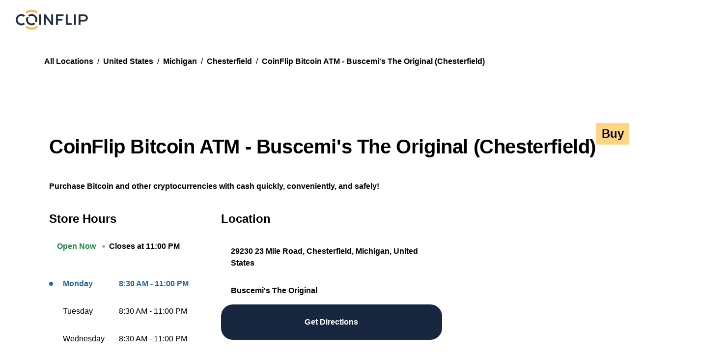

--- FILE ---
content_type: text/html; charset=utf-8
request_url: https://locations.coinflip.tech/us/mi/chesterfield/29230-23-mile-rd
body_size: 34786
content:
<!DOCTYPE html><html lang="en"><head><meta charSet="utf-8"/><meta name="viewport" content="width=device-width, initial-scale=1"/><link rel="stylesheet" href="/_next/static/css/209b782d1a2e630e.css" data-precedence="next"/><link rel="stylesheet" href="/_next/static/css/3add334ee59f67ac.css" data-precedence="next"/><link rel="preload" as="script" fetchPriority="low" href="/_next/static/chunks/webpack-c2d6d17812e6a539.js"/><script src="/_next/static/chunks/fd9d1056-5e47b6acf3f1b897.js" async="" type="944741afe3072871a3683eb1-text/javascript"></script><script src="/_next/static/chunks/117-fd3d98ece3a7d71f.js" async="" type="944741afe3072871a3683eb1-text/javascript"></script><script src="/_next/static/chunks/main-app-2a32e52d2997309b.js" async="" type="944741afe3072871a3683eb1-text/javascript"></script><script src="/_next/static/chunks/119f0089-38eb55b0e08b7236.js" async="" type="944741afe3072871a3683eb1-text/javascript"></script><script src="/_next/static/chunks/594fe7b7-69d54eb5b6326fff.js" async="" type="944741afe3072871a3683eb1-text/javascript"></script><script src="/_next/static/chunks/cb5556e8-f94b38fc3cce70aa.js" async="" type="944741afe3072871a3683eb1-text/javascript"></script><script src="/_next/static/chunks/cebd11e7-3c1b5af6b24e0cf4.js" async="" type="944741afe3072871a3683eb1-text/javascript"></script><script src="/_next/static/chunks/614c82aa-dc882fd22113e7b5.js" async="" type="944741afe3072871a3683eb1-text/javascript"></script><script src="/_next/static/chunks/789-74ea6929314db251.js" async="" type="944741afe3072871a3683eb1-text/javascript"></script><script src="/_next/static/chunks/712-929f1f2f7cd508e4.js" async="" type="944741afe3072871a3683eb1-text/javascript"></script><script src="/_next/static/chunks/736-85bf0880ac127b2a.js" async="" type="944741afe3072871a3683eb1-text/javascript"></script><script src="/_next/static/chunks/648-0abf628dd123a58f.js" async="" type="944741afe3072871a3683eb1-text/javascript"></script><script src="/_next/static/chunks/936-7cef1576f44b9ffa.js" async="" type="944741afe3072871a3683eb1-text/javascript"></script><script src="/_next/static/chunks/938-4c5e6924f8e0f72e.js" async="" type="944741afe3072871a3683eb1-text/javascript"></script><script src="/_next/static/chunks/85-f7d1f2b86e0ac08e.js" async="" type="944741afe3072871a3683eb1-text/javascript"></script><script src="/_next/static/chunks/531-3e2b43a3e4e1f2ad.js" async="" type="944741afe3072871a3683eb1-text/javascript"></script><script src="/_next/static/chunks/app/layout-70e0a6cb2e1ec768.js" async="" type="944741afe3072871a3683eb1-text/javascript"></script><script src="/_next/static/chunks/app/not-found-1cb3317cb67e895b.js" async="" type="944741afe3072871a3683eb1-text/javascript"></script><script src="/_next/static/chunks/9e20dabd-06cd5b81592cdadd.js" async="" type="944741afe3072871a3683eb1-text/javascript"></script><script src="/_next/static/chunks/335cd034-4c7d4f3cee085fa3.js" async="" type="944741afe3072871a3683eb1-text/javascript"></script><script src="/_next/static/chunks/7e467e55-7f23e76096f134ca.js" async="" type="944741afe3072871a3683eb1-text/javascript"></script><script src="/_next/static/chunks/a2eac5df-6ff5fd59205e1ea5.js" async="" type="944741afe3072871a3683eb1-text/javascript"></script><script src="/_next/static/chunks/207-4e13180160741a97.js" async="" type="944741afe3072871a3683eb1-text/javascript"></script><script src="/_next/static/chunks/356-026fd7b2f296d216.js" async="" type="944741afe3072871a3683eb1-text/javascript"></script><script src="/_next/static/chunks/258-2184232a0f09d1e1.js" async="" type="944741afe3072871a3683eb1-text/javascript"></script><script src="/_next/static/chunks/274-3a3dac50e00a4e68.js" async="" type="944741afe3072871a3683eb1-text/javascript"></script><script src="/_next/static/chunks/app/(directory)/%5Bcountry%5D/%5Bregion%5D/%5Bcity%5D/page-60d253cee691f6ad.js" async="" type="944741afe3072871a3683eb1-text/javascript"></script><script src="/_next/static/chunks/557-fd66eaeca387eea5.js" async="" type="944741afe3072871a3683eb1-text/javascript"></script><script src="/_next/static/chunks/app/(location)/%5Bcountry%5D/%5Bregion%5D/%5Bcity%5D/%5B...location%5D/page-b877387d3e0b811c.js" async="" type="944741afe3072871a3683eb1-text/javascript"></script><link rel="preload" href="https://kit.fontawesome.com/b7c947161d.js" as="script" crossorigin=""/><title>Find a CoinFlip Bitcoin ATM | CoinFlip Bitcoin ATM - Buscemi&#x27;s The Original (Chesterfield)</title><meta name="description" content="Use our locator to find the closest crypto ATM. CoinFlip makes it simple, safe, and speedy to buy crypto with cash."/><meta property="og:title" content="Find a CoinFlip Bitcoin ATM | CoinFlip Bitcoin ATM - Buscemi&#x27;s The Original (Chesterfield)"/><meta property="og:description" content="Use our locator to find the closest crypto ATM. CoinFlip makes it simple, safe, and speedy to buy crypto with cash."/><meta property="og:site_name" content="CoinFlip"/><meta property="og:locale" content="en"/><meta property="og:image" content="https://maps.googleapis.com/maps/api/staticmap?center=42.6738492%2C-82.8151638&amp;zoom=14&amp;size=600x300&amp;maptype=roadmap&amp;markers=color%3Ared%7C42.6738492%2C-82.8151638&amp;format=jpg&amp;key=AIzaSyCJJf732GEkgCMEvZMnQDUPjaJuznNihV0"/><meta property="og:type" content="article"/><meta name="twitter:card" content="summary_large_image"/><meta name="twitter:site" content="@CoinFlip"/><meta name="twitter:title" content="Find a CoinFlip Bitcoin ATM | CoinFlip Bitcoin ATM - Buscemi&#x27;s The Original (Chesterfield)"/><meta name="twitter:description" content="Use our locator to find the closest crypto ATM. CoinFlip makes it simple, safe, and speedy to buy crypto with cash."/><meta name="twitter:image" content="https://maps.googleapis.com/maps/api/staticmap?center=42.6738492%2C-82.8151638&amp;zoom=14&amp;size=600x300&amp;maptype=roadmap&amp;markers=color%3Ared%7C42.6738492%2C-82.8151638&amp;format=jpg&amp;key=AIzaSyCJJf732GEkgCMEvZMnQDUPjaJuznNihV0"/><link rel="icon" href="https://www.datocms-assets.com/107373/1702420212-favicon.png?auto=format&amp;h=16&amp;w=16" sizes="16x16" type="image/png"/><link rel="icon" href="https://www.datocms-assets.com/107373/1702420212-favicon.png?auto=format&amp;h=32&amp;w=32" sizes="32x32" type="image/png"/><link rel="icon" href="https://www.datocms-assets.com/107373/1702420212-favicon.png?auto=format&amp;h=96&amp;w=96" sizes="96x96" type="image/png"/><link rel="icon" href="https://www.datocms-assets.com/107373/1702420212-favicon.png?auto=format&amp;h=192&amp;w=192" sizes="192x192" type="image/png"/><meta name="next-size-adjust"/><script type="944741afe3072871a3683eb1-text/javascript">(self.__next_s=self.__next_s||[]).push(["https://kit.fontawesome.com/b7c947161d.js",{"crossOrigin":"anonymous"}])</script><script src="/_next/static/chunks/polyfills-42372ed130431b0a.js" noModule="" type="944741afe3072871a3683eb1-text/javascript"></script></head><body class="__variable_f367f3"><!--$--><!--/$--><style data-emotion="css-global 1j285ao">:host,:root,[data-theme]{--chakra-ring-inset:var(--chakra-empty,/*!*/ /*!*/);--chakra-ring-offset-width:0px;--chakra-ring-offset-color:#fff;--chakra-ring-color:rgba(66, 153, 225, 0.6);--chakra-ring-offset-shadow:0 0 #0000;--chakra-ring-shadow:0 0 #0000;--chakra-space-x-reverse:0;--chakra-space-y-reverse:0;--chakra-colors-transparent:transparent;--chakra-colors-current:currentColor;--chakra-colors-black-50:#E6E6E6;--chakra-colors-black-100:#CCCCCC;--chakra-colors-black-200:#999999;--chakra-colors-black-300:#666666;--chakra-colors-black-400:#333333;--chakra-colors-black-500:#000000;--chakra-colors-black-600:#000000;--chakra-colors-black-700:#000000;--chakra-colors-black-800:#000000;--chakra-colors-black-900:#000000;--chakra-colors-black-950:#000000;--chakra-colors-black-base:rgba(0, 0, 0, 0.92);--chakra-colors-black-hover:rgba(0, 0, 0, 0.36);--chakra-colors-black-disabled:rgba(0, 0, 0, 0.06);--chakra-colors-black-textColor:#FFFFFF;--chakra-colors-white-50:rgba(255, 255, 255, 1);--chakra-colors-white-100:rgba(255, 255, 255, 1);--chakra-colors-white-200:rgba(255, 255, 255, 1);--chakra-colors-white-300:rgba(255, 255, 255, 1);--chakra-colors-white-400:rgba(255, 255, 255, 1);--chakra-colors-white-500:rgba(255, 255, 255, 1);--chakra-colors-white-600:rgba(255, 255, 255, 1);--chakra-colors-white-700:rgba(255, 255, 255, 1);--chakra-colors-white-800:rgba(255, 255, 255, 1);--chakra-colors-white-900:rgba(255, 255, 255, 1);--chakra-colors-white-base:rgba(255, 255, 255, 1);--chakra-colors-white-hover:linear-gradient(0deg, rgba(0, 0, 0, 0.2), rgba(0, 0, 0, 0.2)),linear-gradient(0deg,  #FFFFFF, #FFFFFF);--chakra-colors-white-textColor:#000;--chakra-colors-whiteAlpha-50:rgba(255, 255, 255, 0.04);--chakra-colors-whiteAlpha-100:rgba(255, 255, 255, 0.06);--chakra-colors-whiteAlpha-200:rgba(255, 255, 255, 0.08);--chakra-colors-whiteAlpha-300:rgba(255, 255, 255, 0.16);--chakra-colors-whiteAlpha-400:rgba(255, 255, 255, 0.24);--chakra-colors-whiteAlpha-500:rgba(255, 255, 255, 0.36);--chakra-colors-whiteAlpha-600:rgba(255, 255, 255, 0.48);--chakra-colors-whiteAlpha-700:rgba(255, 255, 255, 0.64);--chakra-colors-whiteAlpha-800:rgba(255, 255, 255, 0.80);--chakra-colors-whiteAlpha-900:rgba(255, 255, 255, 0.92);--chakra-colors-blackAlpha-50:rgba(0, 0, 0, 0.04);--chakra-colors-blackAlpha-100:rgba(0, 0, 0, 0.06);--chakra-colors-blackAlpha-200:rgba(0, 0, 0, 0.08);--chakra-colors-blackAlpha-300:rgba(0, 0, 0, 0.16);--chakra-colors-blackAlpha-400:rgba(0, 0, 0, 0.24);--chakra-colors-blackAlpha-500:rgba(0, 0, 0, 0.36);--chakra-colors-blackAlpha-600:rgba(0, 0, 0, 0.48);--chakra-colors-blackAlpha-700:rgba(0, 0, 0, 0.64);--chakra-colors-blackAlpha-800:rgba(0, 0, 0, 0.80);--chakra-colors-blackAlpha-900:rgba(0, 0, 0, 0.92);--chakra-colors-blackAlpha-base:rgba(0, 0, 0, 0.36);--chakra-colors-blackAlpha-hover:rgba(0, 0, 0, 0.36);--chakra-colors-blackAlpha-disabled:rgba(0, 0, 0, 0.06);--chakra-colors-blackAlpha-textColor:#FFFFFF;--chakra-colors-gray-50:#F7FAFC;--chakra-colors-gray-100:#E8EDF3;--chakra-colors-gray-200:#A9AEB4;--chakra-colors-gray-300:#646D7D;--chakra-colors-gray-400:#3D495C;--chakra-colors-gray-500:#2B3340;--chakra-colors-gray-600:#161E27;--chakra-colors-gray-700:#2D3748;--chakra-colors-gray-800:#1A202C;--chakra-colors-gray-900:#171923;--chakra-colors-red-50:#FFF5F5;--chakra-colors-red-100:#FED7D7;--chakra-colors-red-200:#FEB2B2;--chakra-colors-red-300:#FC8181;--chakra-colors-red-400:#F56565;--chakra-colors-red-500:#E53E3E;--chakra-colors-red-600:#C53030;--chakra-colors-red-700:#9B2C2C;--chakra-colors-red-800:#822727;--chakra-colors-red-900:#63171B;--chakra-colors-red-base:#F84F31;--chakra-colors-red-light:#F84F31;--chakra-colors-red-dark:#C83636;--chakra-colors-orange-50:#FFFAF0;--chakra-colors-orange-100:#FEEBC8;--chakra-colors-orange-200:#FBD38D;--chakra-colors-orange-300:#F6AD55;--chakra-colors-orange-400:#ED8936;--chakra-colors-orange-500:#DD6B20;--chakra-colors-orange-600:#C05621;--chakra-colors-orange-700:#9C4221;--chakra-colors-orange-800:#7B341E;--chakra-colors-orange-900:#652B19;--chakra-colors-yellow-50:#FFFFF0;--chakra-colors-yellow-100:#FEFCBF;--chakra-colors-yellow-200:#FAF089;--chakra-colors-yellow-300:#F6E05E;--chakra-colors-yellow-400:#ECC94B;--chakra-colors-yellow-500:#D69E2E;--chakra-colors-yellow-600:#B7791F;--chakra-colors-yellow-700:#975A16;--chakra-colors-yellow-800:#744210;--chakra-colors-yellow-900:#5F370E;--chakra-colors-green-50:#F0FFF4;--chakra-colors-green-100:#C6F6D5;--chakra-colors-green-200:#9AE6B4;--chakra-colors-green-300:#68D391;--chakra-colors-green-400:#48BB78;--chakra-colors-green-500:#38A169;--chakra-colors-green-600:#2F855A;--chakra-colors-green-700:#276749;--chakra-colors-green-800:#22543D;--chakra-colors-green-900:#1C4532;--chakra-colors-green-base:#1A8440;--chakra-colors-green-light:#29CE64;--chakra-colors-green-dark:#1A8440;--chakra-colors-teal-50:#E6FFFA;--chakra-colors-teal-100:#B2F5EA;--chakra-colors-teal-200:#81E6D9;--chakra-colors-teal-300:#4FD1C5;--chakra-colors-teal-400:#38B2AC;--chakra-colors-teal-500:#319795;--chakra-colors-teal-600:#2C7A7B;--chakra-colors-teal-700:#285E61;--chakra-colors-teal-800:#234E52;--chakra-colors-teal-900:#1D4044;--chakra-colors-blue-50:#ebf8ff;--chakra-colors-blue-100:#bee3f8;--chakra-colors-blue-200:#90cdf4;--chakra-colors-blue-300:#63b3ed;--chakra-colors-blue-400:#4299e1;--chakra-colors-blue-500:#3182ce;--chakra-colors-blue-600:#2b6cb0;--chakra-colors-blue-700:#2c5282;--chakra-colors-blue-800:#2a4365;--chakra-colors-blue-900:#1A365D;--chakra-colors-cyan-50:#EDFDFD;--chakra-colors-cyan-100:#C4F1F9;--chakra-colors-cyan-200:#9DECF9;--chakra-colors-cyan-300:#76E4F7;--chakra-colors-cyan-400:#0BC5EA;--chakra-colors-cyan-500:#00B5D8;--chakra-colors-cyan-600:#00A3C4;--chakra-colors-cyan-700:#0987A0;--chakra-colors-cyan-800:#086F83;--chakra-colors-cyan-900:#065666;--chakra-colors-purple-50:#FAF5FF;--chakra-colors-purple-100:#E9D8FD;--chakra-colors-purple-200:#D6BCFA;--chakra-colors-purple-300:#B794F4;--chakra-colors-purple-400:#9F7AEA;--chakra-colors-purple-500:#805AD5;--chakra-colors-purple-600:#6B46C1;--chakra-colors-purple-700:#553C9A;--chakra-colors-purple-800:#44337A;--chakra-colors-purple-900:#322659;--chakra-colors-pink-50:#FFF5F7;--chakra-colors-pink-100:#FED7E2;--chakra-colors-pink-200:#FBB6CE;--chakra-colors-pink-300:#F687B3;--chakra-colors-pink-400:#ED64A6;--chakra-colors-pink-500:#D53F8C;--chakra-colors-pink-600:#B83280;--chakra-colors-pink-700:#97266D;--chakra-colors-pink-800:#702459;--chakra-colors-pink-900:#521B41;--chakra-colors-linkedin-50:#E8F4F9;--chakra-colors-linkedin-100:#CFEDFB;--chakra-colors-linkedin-200:#9BDAF3;--chakra-colors-linkedin-300:#68C7EC;--chakra-colors-linkedin-400:#34B3E4;--chakra-colors-linkedin-500:#00A0DC;--chakra-colors-linkedin-600:#008CC9;--chakra-colors-linkedin-700:#0077B5;--chakra-colors-linkedin-800:#005E93;--chakra-colors-linkedin-900:#004471;--chakra-colors-facebook-50:#E8F4F9;--chakra-colors-facebook-100:#D9DEE9;--chakra-colors-facebook-200:#B7C2DA;--chakra-colors-facebook-300:#6482C0;--chakra-colors-facebook-400:#4267B2;--chakra-colors-facebook-500:#385898;--chakra-colors-facebook-600:#314E89;--chakra-colors-facebook-700:#29487D;--chakra-colors-facebook-800:#223B67;--chakra-colors-facebook-900:#1E355B;--chakra-colors-messenger-50:#D0E6FF;--chakra-colors-messenger-100:#B9DAFF;--chakra-colors-messenger-200:#A2CDFF;--chakra-colors-messenger-300:#7AB8FF;--chakra-colors-messenger-400:#2E90FF;--chakra-colors-messenger-500:#0078FF;--chakra-colors-messenger-600:#0063D1;--chakra-colors-messenger-700:#0052AC;--chakra-colors-messenger-800:#003C7E;--chakra-colors-messenger-900:#002C5C;--chakra-colors-whatsapp-50:#dffeec;--chakra-colors-whatsapp-100:#b9f5d0;--chakra-colors-whatsapp-200:#90edb3;--chakra-colors-whatsapp-300:#65e495;--chakra-colors-whatsapp-400:#3cdd78;--chakra-colors-whatsapp-500:#22c35e;--chakra-colors-whatsapp-600:#179848;--chakra-colors-whatsapp-700:#0c6c33;--chakra-colors-whatsapp-800:#01421c;--chakra-colors-whatsapp-900:#001803;--chakra-colors-twitter-50:#E5F4FD;--chakra-colors-twitter-100:#C8E9FB;--chakra-colors-twitter-200:#A8DCFA;--chakra-colors-twitter-300:#83CDF7;--chakra-colors-twitter-400:#57BBF5;--chakra-colors-twitter-500:#1DA1F2;--chakra-colors-twitter-600:#1A94DA;--chakra-colors-twitter-700:#1681BF;--chakra-colors-twitter-800:#136B9E;--chakra-colors-twitter-900:#0D4D71;--chakra-colors-telegram-50:#E3F2F9;--chakra-colors-telegram-100:#C5E4F3;--chakra-colors-telegram-200:#A2D4EC;--chakra-colors-telegram-300:#7AC1E4;--chakra-colors-telegram-400:#47A9DA;--chakra-colors-telegram-500:#0088CC;--chakra-colors-telegram-600:#007AB8;--chakra-colors-telegram-700:#006BA1;--chakra-colors-telegram-800:#005885;--chakra-colors-telegram-900:#003F5E;--chakra-colors-blueAccent-50:#CBE9FF;--chakra-colors-blueAccent-100:#A6D0F0;--chakra-colors-blueAccent-200:#82B6E0;--chakra-colors-blueAccent-300:#619BCE;--chakra-colors-blueAccent-400:#4280BB;--chakra-colors-blueAccent-500:#2365A5;--chakra-colors-blueAccent-600:#1F5998;--chakra-colors-blueAccent-700:#1A4E8B;--chakra-colors-blueAccent-800:#123B6B;--chakra-colors-blueAccent-900:#0A2847;--chakra-colors-blueAccent-base:#2365A5;--chakra-colors-blueAccent-light:#82DCF9;--chakra-colors-blueAccent-dark:#2365A5;--chakra-colors-cryptoNavy-50:#E1E8F4;--chakra-colors-cryptoNavy-100:#C0CEE7;--chakra-colors-cryptoNavy-200:#85A1D1;--chakra-colors-cryptoNavy-300:#4570BA;--chakra-colors-cryptoNavy-400:#2F4C7E;--chakra-colors-cryptoNavy-500:#182740;--chakra-colors-cryptoNavy-600:#131F34;--chakra-colors-cryptoNavy-700:#0E1625;--chakra-colors-cryptoNavy-800:#0A101A;--chakra-colors-cryptoNavy-900:#04070B;--chakra-colors-cryptoNavy-950:#030407;--chakra-colors-cryptoNavy-base:#182740;--chakra-colors-cryptoNavy-hover:rgba(24, 39, 64, 0.9);--chakra-colors-cryptoNavy-disabled:#161E27;--chakra-colors-cryptoNavy-textColor:#fff;--chakra-colors-coinflipGold-50:#FFF8EB;--chakra-colors-coinflipGold-100:#FFF3DB;--chakra-colors-coinflipGold-200:#FFE4AD;--chakra-colors-coinflipGold-300:#FFD480;--chakra-colors-coinflipGold-400:#FFC247;--chakra-colors-coinflipGold-500:#FFAB09;--chakra-colors-coinflipGold-600:#E69900;--chakra-colors-coinflipGold-700:#CC8800;--chakra-colors-coinflipGold-800:#A87000;--chakra-colors-coinflipGold-900:#7A5200;--chakra-colors-coinflipGold-950:#573A00;--chakra-colors-coinflipGold-base:#FFAB09;--chakra-colors-coinflipGold-hover:linear-gradient(0deg, rgba(0, 0, 0, 0.2), rgba(0, 0, 0, 0.2)),linear-gradient(0deg, #FFAB09, #FFAB09);--chakra-colors-coinflipGold-textColor:#000;--chakra-colors-orangeAccent-50:#FFF1E5;--chakra-colors-orangeAccent-100:#FFE3CC;--chakra-colors-orangeAccent-200:#FFCA9E;--chakra-colors-orangeAccent-300:#FFAE6B;--chakra-colors-orangeAccent-400:#FF9238;--chakra-colors-orangeAccent-500:#FF7909;--chakra-colors-orangeAccent-600:#D15E00;--chakra-colors-orangeAccent-700:#9E4700;--chakra-colors-orangeAccent-800:#6B3000;--chakra-colors-orangeAccent-900:#331700;--chakra-colors-orangeAccent-base:#FF7909;--chakra-colors-orangeAccent-hover:#FF9238;--chakra-colors-orangeAccent-disabled:#FFE3CC;--chakra-colors-orangeAccent-textColor:#000;--chakra-colors-gradient-goldOrange:linear-gradient(104.7deg, #FFAB09 0%, #FF7909 100%);--chakra-colors-gradient-orangeRed:linear-gradient(104.7deg, #FF7909 0%, #FA4444 100%);--chakra-colors-gradient-greenBlue:linear-gradient(97.02deg, #29CE64 0%, #2365A5 100%);--chakra-colors-gradient-navyBlack:linear-gradient(104.7deg, #182740 -0.01%, #000000 99.99%);--chakra-borders-none:0;--chakra-borders-1px:1px solid;--chakra-borders-2px:2px solid;--chakra-borders-4px:4px solid;--chakra-borders-8px:8px solid;--chakra-fonts-heading:Inter Variable,sans-serif;--chakra-fonts-body:Inter Variable,sans-serif;--chakra-fonts-mono:Inter Variable,sans-serif;--chakra-fonts-lato:Lato,sans-serif;--chakra-fontSizes-3xs:0.45rem;--chakra-fontSizes-2xs:0.625rem;--chakra-fontSizes-xs:0.75rem;--chakra-fontSizes-sm:0.875rem;--chakra-fontSizes-md:1rem;--chakra-fontSizes-lg:1.125rem;--chakra-fontSizes-xl:1.25rem;--chakra-fontSizes-2xl:1.5rem;--chakra-fontSizes-3xl:1.875rem;--chakra-fontSizes-4xl:2.25rem;--chakra-fontSizes-5xl:3rem;--chakra-fontSizes-6xl:3.75rem;--chakra-fontSizes-7xl:4.5rem;--chakra-fontSizes-8xl:6rem;--chakra-fontSizes-9xl:8rem;--chakra-fontSizes-displayXL:80px;--chakra-fontSizes-displayLarge:64px;--chakra-fontSizes-displayMedium:48px;--chakra-fontSizes-displaySmall:40px;--chakra-fontSizes-h1:40px;--chakra-fontSizes-h2:36px;--chakra-fontSizes-h3:32px;--chakra-fontSizes-h4:24px;--chakra-fontSizes-h5:20px;--chakra-fontSizes-h6:18px;--chakra-fontSizes-h7:16px;--chakra-fontSizes-bodyXxl:20px;--chakra-fontSizes-bodyXl:18px;--chakra-fontSizes-bodyLg:16px;--chakra-fontSizes-bodyRg:14px;--chakra-fontSizes-eyebrowXl:20px;--chakra-fontSizes-eyebrowLarge:16px;--chakra-fontSizes-eyebrow:14px;--chakra-fontWeights-hairline:100;--chakra-fontWeights-thin:200;--chakra-fontWeights-light:300;--chakra-fontWeights-normal:400;--chakra-fontWeights-medium:500;--chakra-fontWeights-semibold:600;--chakra-fontWeights-bold:700;--chakra-fontWeights-extrabold:800;--chakra-fontWeights-black:900;--chakra-letterSpacings-tighter:-0.05em;--chakra-letterSpacings-tight:-0.025em;--chakra-letterSpacings-normal:0;--chakra-letterSpacings-wide:0.025em;--chakra-letterSpacings-wider:0.05em;--chakra-letterSpacings-widest:0.1em;--chakra-letterSpacings-displayXL:normal;--chakra-letterSpacings-displayLarge:normal;--chakra-letterSpacings-displayMedium:normal;--chakra-letterSpacings-displaySmall:normal;--chakra-letterSpacings-h1:-0.4px;--chakra-letterSpacings-h2:-0.36px;--chakra-letterSpacings-h3:-0.32px;--chakra-letterSpacings-h4:normal;--chakra-letterSpacings-h5:normal;--chakra-letterSpacings-h6:normal;--chakra-letterSpacings-h7:normal;--chakra-letterSpacings-bodyXxl:-0.1px;--chakra-letterSpacings-bodyXl:-0.09px;--chakra-letterSpacings-bodyLg:-0.08px;--chakra-letterSpacings-bodyRg:0.14px;--chakra-letterSpacings-eyebrowXl:2px;--chakra-letterSpacings-eyebrowLarge:1.6px;--chakra-letterSpacings-eyebrow:1.4px;--chakra-lineHeights-3:.75rem;--chakra-lineHeights-4:1rem;--chakra-lineHeights-5:1.25rem;--chakra-lineHeights-6:1.5rem;--chakra-lineHeights-7:1.75rem;--chakra-lineHeights-8:2rem;--chakra-lineHeights-9:2.25rem;--chakra-lineHeights-10:2.5rem;--chakra-lineHeights-normal:normal;--chakra-lineHeights-none:1;--chakra-lineHeights-shorter:1.25;--chakra-lineHeights-short:1.375;--chakra-lineHeights-base:1.5;--chakra-lineHeights-tall:1.625;--chakra-lineHeights-taller:2;--chakra-lineHeights-displayXL:1.2;--chakra-lineHeights-displayLarge:1.2;--chakra-lineHeights-displayMedium:1.2;--chakra-lineHeights-displaySmall:1.2;--chakra-lineHeights-h1:1.3;--chakra-lineHeights-h2:1.33;--chakra-lineHeights-h3:1.38;--chakra-lineHeights-h4:1.5;--chakra-lineHeights-h5:1.6;--chakra-lineHeights-h6:1.33;--chakra-lineHeights-h7:1.5;--chakra-lineHeights-bodyXxl:1.2;--chakra-lineHeights-bodyXl:1.33;--chakra-lineHeights-bodyLg:1.5;--chakra-lineHeights-bodyRg:1.57;--chakra-lineHeights-eyebrowXl:0.7;--chakra-lineHeights-eyebrowLarge:0.88;--chakra-lineHeights-eyebrow:0.86;--chakra-radii-none:0;--chakra-radii-sm:0.125rem;--chakra-radii-base:0.25rem;--chakra-radii-md:0.375rem;--chakra-radii-lg:0.5rem;--chakra-radii-xl:0.75rem;--chakra-radii-2xl:1rem;--chakra-radii-3xl:1.5rem;--chakra-radii-full:9999px;--chakra-space-1:0.25rem;--chakra-space-2:0.5rem;--chakra-space-3:0.75rem;--chakra-space-4:1rem;--chakra-space-5:1.25rem;--chakra-space-6:1.5rem;--chakra-space-7:1.75rem;--chakra-space-8:2rem;--chakra-space-9:2.25rem;--chakra-space-10:2.5rem;--chakra-space-12:3rem;--chakra-space-14:3.5rem;--chakra-space-16:4rem;--chakra-space-20:5rem;--chakra-space-24:6rem;--chakra-space-28:7rem;--chakra-space-32:8rem;--chakra-space-36:9rem;--chakra-space-40:10rem;--chakra-space-44:11rem;--chakra-space-48:12rem;--chakra-space-52:13rem;--chakra-space-56:14rem;--chakra-space-60:15rem;--chakra-space-64:16rem;--chakra-space-72:18rem;--chakra-space-80:20rem;--chakra-space-96:24rem;--chakra-space-px:1px;--chakra-space-0-5:0.125rem;--chakra-space-1-5:0.375rem;--chakra-space-2-5:0.625rem;--chakra-space-3-5:0.875rem;--chakra-shadows-xs:0 0 0 1px rgba(0, 0, 0, 0.05);--chakra-shadows-sm:0 1px 2px 0 rgba(0, 0, 0, 0.05);--chakra-shadows-base:0 1px 3px 0 rgba(0, 0, 0, 0.1),0 1px 2px 0 rgba(0, 0, 0, 0.06);--chakra-shadows-md:0 4px 6px -1px rgba(0, 0, 0, 0.1),0 2px 4px -1px rgba(0, 0, 0, 0.06);--chakra-shadows-lg:0 10px 15px -3px rgba(0, 0, 0, 0.1),0 4px 6px -2px rgba(0, 0, 0, 0.05);--chakra-shadows-xl:0 20px 25px -5px rgba(0, 0, 0, 0.1),0 10px 10px -5px rgba(0, 0, 0, 0.04);--chakra-shadows-2xl:0 25px 50px -12px rgba(0, 0, 0, 0.25);--chakra-shadows-outline:0 0 0 3px rgba(66, 153, 225, 0.6);--chakra-shadows-inner:inset 0 2px 4px 0 rgba(0,0,0,0.06);--chakra-shadows-none:none;--chakra-shadows-dark-lg:rgba(0, 0, 0, 0.1) 0px 0px 0px 1px,rgba(0, 0, 0, 0.2) 0px 5px 10px,rgba(0, 0, 0, 0.4) 0px 15px 40px;--chakra-sizes-1:0.25rem;--chakra-sizes-2:0.5rem;--chakra-sizes-3:0.75rem;--chakra-sizes-4:1rem;--chakra-sizes-5:1.25rem;--chakra-sizes-6:1.5rem;--chakra-sizes-7:1.75rem;--chakra-sizes-8:2rem;--chakra-sizes-9:2.25rem;--chakra-sizes-10:2.5rem;--chakra-sizes-12:3rem;--chakra-sizes-14:3.5rem;--chakra-sizes-16:4rem;--chakra-sizes-20:5rem;--chakra-sizes-24:6rem;--chakra-sizes-28:7rem;--chakra-sizes-32:8rem;--chakra-sizes-36:9rem;--chakra-sizes-40:10rem;--chakra-sizes-44:11rem;--chakra-sizes-48:12rem;--chakra-sizes-52:13rem;--chakra-sizes-56:14rem;--chakra-sizes-60:15rem;--chakra-sizes-64:16rem;--chakra-sizes-72:18rem;--chakra-sizes-80:20rem;--chakra-sizes-96:24rem;--chakra-sizes-px:1px;--chakra-sizes-0-5:0.125rem;--chakra-sizes-1-5:0.375rem;--chakra-sizes-2-5:0.625rem;--chakra-sizes-3-5:0.875rem;--chakra-sizes-max:max-content;--chakra-sizes-min:min-content;--chakra-sizes-full:100%;--chakra-sizes-3xs:14rem;--chakra-sizes-2xs:16rem;--chakra-sizes-xs:20rem;--chakra-sizes-sm:24rem;--chakra-sizes-md:28rem;--chakra-sizes-lg:32rem;--chakra-sizes-xl:36rem;--chakra-sizes-2xl:42rem;--chakra-sizes-3xl:48rem;--chakra-sizes-4xl:56rem;--chakra-sizes-5xl:64rem;--chakra-sizes-6xl:72rem;--chakra-sizes-7xl:80rem;--chakra-sizes-8xl:90rem;--chakra-sizes-prose:60ch;--chakra-sizes-container-sm:640px;--chakra-sizes-container-md:768px;--chakra-sizes-container-lg:1024px;--chakra-sizes-container-xl:1280px;--chakra-zIndices-hide:-1;--chakra-zIndices-auto:auto;--chakra-zIndices-base:0;--chakra-zIndices-docked:10;--chakra-zIndices-dropdown:1000;--chakra-zIndices-sticky:1100;--chakra-zIndices-banner:1200;--chakra-zIndices-overlay:1300;--chakra-zIndices-modal:1400;--chakra-zIndices-popover:1500;--chakra-zIndices-skipLink:1600;--chakra-zIndices-toast:1700;--chakra-zIndices-tooltip:1800;--chakra-transition-property-common:background-color,border-color,color,fill,stroke,opacity,box-shadow,transform;--chakra-transition-property-colors:background-color,border-color,color,fill,stroke;--chakra-transition-property-dimensions:width,height;--chakra-transition-property-position:left,right,top,bottom;--chakra-transition-property-background:background-color,background-image,background-position;--chakra-transition-easing-ease-in:cubic-bezier(0.4, 0, 1, 1);--chakra-transition-easing-ease-out:cubic-bezier(0, 0, 0.2, 1);--chakra-transition-easing-ease-in-out:cubic-bezier(0.4, 0, 0.2, 1);--chakra-transition-duration-ultra-fast:50ms;--chakra-transition-duration-faster:100ms;--chakra-transition-duration-fast:150ms;--chakra-transition-duration-normal:200ms;--chakra-transition-duration-slow:300ms;--chakra-transition-duration-slower:400ms;--chakra-transition-duration-ultra-slow:500ms;--chakra-blur-none:0;--chakra-blur-sm:4px;--chakra-blur-base:8px;--chakra-blur-md:12px;--chakra-blur-lg:16px;--chakra-blur-xl:24px;--chakra-blur-2xl:40px;--chakra-blur-3xl:64px;--chakra-breakpoints-base:0em;--chakra-breakpoints-sm:30em;--chakra-breakpoints-md:48em;--chakra-breakpoints-lg:62em;--chakra-breakpoints-xl:80em;--chakra-breakpoints-2xl:96em;}.chakra-ui-light :host:not([data-theme]),.chakra-ui-light :root:not([data-theme]),.chakra-ui-light [data-theme]:not([data-theme]),[data-theme=light] :host:not([data-theme]),[data-theme=light] :root:not([data-theme]),[data-theme=light] [data-theme]:not([data-theme]),:host[data-theme=light],:root[data-theme=light],[data-theme][data-theme=light]{--chakra-colors-chakra-body-text:var(--chakra-colors-gray-800);--chakra-colors-chakra-body-bg:white;--chakra-colors-chakra-border-color:var(--chakra-colors-gray-200);--chakra-colors-chakra-inverse-text:white;--chakra-colors-chakra-subtle-bg:var(--chakra-colors-gray-100);--chakra-colors-chakra-subtle-text:var(--chakra-colors-gray-600);--chakra-colors-chakra-placeholder-color:var(--chakra-colors-gray-500);}.chakra-ui-dark :host:not([data-theme]),.chakra-ui-dark :root:not([data-theme]),.chakra-ui-dark [data-theme]:not([data-theme]),[data-theme=dark] :host:not([data-theme]),[data-theme=dark] :root:not([data-theme]),[data-theme=dark] [data-theme]:not([data-theme]),:host[data-theme=dark],:root[data-theme=dark],[data-theme][data-theme=dark]{--chakra-colors-chakra-body-text:var(--chakra-colors-whiteAlpha-900);--chakra-colors-chakra-body-bg:var(--chakra-colors-gray-800);--chakra-colors-chakra-border-color:var(--chakra-colors-whiteAlpha-300);--chakra-colors-chakra-inverse-text:var(--chakra-colors-gray-800);--chakra-colors-chakra-subtle-bg:var(--chakra-colors-gray-700);--chakra-colors-chakra-subtle-text:var(--chakra-colors-gray-400);--chakra-colors-chakra-placeholder-color:var(--chakra-colors-whiteAlpha-400);}</style><style data-emotion="css-global fubdgu">html{line-height:1.5;-webkit-text-size-adjust:100%;font-family:system-ui,sans-serif;-webkit-font-smoothing:antialiased;text-rendering:optimizeLegibility;-moz-osx-font-smoothing:grayscale;touch-action:manipulation;}body{position:relative;min-height:100%;margin:0;font-feature-settings:"kern";}:where(*, *::before, *::after){border-width:0;border-style:solid;box-sizing:border-box;word-wrap:break-word;}main{display:block;}hr{border-top-width:1px;box-sizing:content-box;height:0;overflow:visible;}:where(pre, code, kbd,samp){font-family:SFMono-Regular,Menlo,Monaco,Consolas,monospace;font-size:1em;}a{background-color:transparent;color:inherit;-webkit-text-decoration:inherit;text-decoration:inherit;}abbr[title]{border-bottom:none;-webkit-text-decoration:underline;text-decoration:underline;-webkit-text-decoration:underline dotted;-webkit-text-decoration:underline dotted;text-decoration:underline dotted;}:where(b, strong){font-weight:bold;}small{font-size:80%;}:where(sub,sup){font-size:75%;line-height:0;position:relative;vertical-align:baseline;}sub{bottom:-0.25em;}sup{top:-0.5em;}img{border-style:none;}:where(button, input, optgroup, select, textarea){font-family:inherit;font-size:100%;line-height:1.15;margin:0;}:where(button, input){overflow:visible;}:where(button, select){text-transform:none;}:where(
          button::-moz-focus-inner,
          [type="button"]::-moz-focus-inner,
          [type="reset"]::-moz-focus-inner,
          [type="submit"]::-moz-focus-inner
        ){border-style:none;padding:0;}fieldset{padding:0.35em 0.75em 0.625em;}legend{box-sizing:border-box;color:inherit;display:table;max-width:100%;padding:0;white-space:normal;}progress{vertical-align:baseline;}textarea{overflow:auto;}:where([type="checkbox"], [type="radio"]){box-sizing:border-box;padding:0;}input[type="number"]::-webkit-inner-spin-button,input[type="number"]::-webkit-outer-spin-button{-webkit-appearance:none!important;}input[type="number"]{-moz-appearance:textfield;}input[type="search"]{-webkit-appearance:textfield;outline-offset:-2px;}input[type="search"]::-webkit-search-decoration{-webkit-appearance:none!important;}::-webkit-file-upload-button{-webkit-appearance:button;font:inherit;}details{display:block;}summary{display:-webkit-box;display:-webkit-list-item;display:-ms-list-itembox;display:list-item;}template{display:none;}[hidden]{display:none!important;}:where(
          blockquote,
          dl,
          dd,
          h1,
          h2,
          h3,
          h4,
          h5,
          h6,
          hr,
          figure,
          p,
          pre
        ){margin:0;}button{background:transparent;padding:0;}fieldset{margin:0;padding:0;}:where(ol, ul){margin:0;padding:0;}textarea{resize:vertical;}:where(button, [role="button"]){cursor:pointer;}button::-moz-focus-inner{border:0!important;}table{border-collapse:collapse;}:where(h1, h2, h3, h4, h5, h6){font-size:inherit;font-weight:inherit;}:where(button, input, optgroup, select, textarea){padding:0;line-height:inherit;color:inherit;}:where(img, svg, video, canvas, audio, iframe, embed, object){display:block;}:where(img, video){max-width:100%;height:auto;}[data-js-focus-visible] :focus:not([data-focus-visible-added]):not(
          [data-focus-visible-disabled]
        ){outline:none;box-shadow:none;}select::-ms-expand{display:none;}:root,:host{--chakra-vh:100vh;}@supports (height: -webkit-fill-available){:root,:host{--chakra-vh:-webkit-fill-available;}}@supports (height: -moz-fill-available){:root,:host{--chakra-vh:-moz-fill-available;}}@supports (height: 100dvh){:root,:host{--chakra-vh:100dvh;}}</style><style data-emotion="css-global 1cgn62j">body{font-family:var(--chakra-fonts-body);color:var(--chakra-colors-chakra-body-text);background:var(--chakra-colors-chakra-body-bg);transition-property:background-color;transition-duration:var(--chakra-transition-duration-normal);line-height:var(--chakra-lineHeights-base);}*::-webkit-input-placeholder{color:var(--chakra-colors-chakra-placeholder-color);}*::-moz-placeholder{color:var(--chakra-colors-chakra-placeholder-color);}*:-ms-input-placeholder{color:var(--chakra-colors-chakra-placeholder-color);}*::placeholder{color:var(--chakra-colors-chakra-placeholder-color);}*,*::before,::after{border-color:var(--chakra-colors-chakra-border-color);}</style><header style="width:100%;position:sticky;top:0;z-index:2000;background:#fff;display:flex;flex-direction:column;transform:translate3d(0,0,0);will-change:transform"><style data-emotion="css 1cvokgz">.css-1cvokgz{display:-webkit-box;display:-webkit-flex;display:-ms-flexbox;display:flex;-webkit-align-items:center;-webkit-box-align:center;-ms-flex-align:center;align-items:center;-webkit-box-pack:justify;-webkit-justify-content:space-between;justify-content:space-between;background:white;-webkit-padding-start:16px;padding-inline-start:16px;-webkit-padding-end:16px;padding-inline-end:16px;padding-top:20px;padding-bottom:20px;}</style><div class="css-1cvokgz" style="padding-left:2rem;box-shadow:0px 4px 4px 0px rgba(0, 0, 0, 0);padding-right:10px"><a style="width:30%;position:relative;height:40px" href="https://coinflip.tech"><style data-emotion="css pelba8">.css-pelba8 img{box-sizing:border-box;border-radius:none;}</style><div class="css-pelba8" style="overflow:hidden;position:absolute;left:0;top:0;width:100%;height:100%;max-width:none;max-height:none;z-index:2000"><img aria-hidden="true" alt="" src="[data-uri]" style="object-fit:scale-down;object-position:0%;transition:opacity 500ms;opacity:0;position:absolute;left:-5%;top:-5%;width:110%;height:auto;max-width:none;max-height:none"/><picture><source srcSet="https://www.datocms-assets.com/107373/1698170523-mode-dark.png?auto=compress%2Cformat&amp;dpr=0.5&amp;fit=max&amp;h=40 73w,https://www.datocms-assets.com/107373/1698170523-mode-dark.png?auto=compress%2Cformat&amp;dpr=0.75&amp;fit=max&amp;h=40 109w,https://www.datocms-assets.com/107373/1698170523-mode-dark.png?auto=compress%2Cformat&amp;fit=max&amp;h=40 146w,https://www.datocms-assets.com/107373/1698170523-mode-dark.png?auto=compress%2Cformat&amp;dpr=1.5&amp;fit=max&amp;h=40 219w,https://www.datocms-assets.com/107373/1698170523-mode-dark.png?auto=compress%2Cformat&amp;dpr=2&amp;fit=max&amp;h=40 292w,https://www.datocms-assets.com/107373/1698170523-mode-dark.png?auto=compress%2Cformat&amp;dpr=3&amp;fit=max&amp;h=40 439w,https://www.datocms-assets.com/107373/1698170523-mode-dark.png?auto=compress%2Cformat&amp;dpr=4&amp;fit=max&amp;h=40 585w" sizes="(max-width 770px) 120px, 160px"/><img src="https://www.datocms-assets.com/107373/1698170523-mode-dark.png?auto=compress%2Cformat&amp;fit=max&amp;h=40" alt="CF logo" fetchPriority="high" style="opacity:1;transition:opacity 500ms;position:absolute;left:0;top:0;width:100%;height:100%;max-width:none;max-height:none;object-fit:scale-down;object-position:0%"/></picture><noscript><picture><source srcSet="https://www.datocms-assets.com/107373/1698170523-mode-dark.png?auto=compress%2Cformat&amp;dpr=0.5&amp;fit=max&amp;h=40 73w,https://www.datocms-assets.com/107373/1698170523-mode-dark.png?auto=compress%2Cformat&amp;dpr=0.75&amp;fit=max&amp;h=40 109w,https://www.datocms-assets.com/107373/1698170523-mode-dark.png?auto=compress%2Cformat&amp;fit=max&amp;h=40 146w,https://www.datocms-assets.com/107373/1698170523-mode-dark.png?auto=compress%2Cformat&amp;dpr=1.5&amp;fit=max&amp;h=40 219w,https://www.datocms-assets.com/107373/1698170523-mode-dark.png?auto=compress%2Cformat&amp;dpr=2&amp;fit=max&amp;h=40 292w,https://www.datocms-assets.com/107373/1698170523-mode-dark.png?auto=compress%2Cformat&amp;dpr=3&amp;fit=max&amp;h=40 439w,https://www.datocms-assets.com/107373/1698170523-mode-dark.png?auto=compress%2Cformat&amp;dpr=4&amp;fit=max&amp;h=40 585w" sizes="(max-width 770px) 120px, 160px"/><img src="https://www.datocms-assets.com/107373/1698170523-mode-dark.png?auto=compress%2Cformat&amp;fit=max&amp;h=40" alt="CF logo" style="position:absolute;left:0;top:0;width:100%;height:100%;max-width:none;max-height:none;object-fit:scale-down;object-position:0%" fetchPriority="high"/></picture></noscript></div></a></div></header><div style="min-height:80vh;width:100vw"><main><script type="application/ld+json">{"@context":"https://schema.org","@type":"AutomatedTeller","@id":"https://locations.coinflip.tech/us/mi/chesterfield/29230-23-mile-rd#atm","name":"CoinFlip Bitcoin ATM - Buscemi's The Original (Chesterfield)","brand":{"@type":"Brand","name":"CoinFlip"},"address":{"@type":"PostalAddress","streetAddress":"29230 23 Mile Road","addressLocality":"Chesterfield","addressRegion":"MI","addressCountry":"US","postalCode":"48047"},"openingHoursSpecification":[{"@type":"OpeningHoursSpecification","dayOfWeek":["0"],"opens":"8:30 AM","closes":"11:00 PM"},{"@type":"OpeningHoursSpecification","dayOfWeek":["1"],"opens":"8:30 AM","closes":"11:00 PM"},{"@type":"OpeningHoursSpecification","dayOfWeek":["2"],"opens":"8:30 AM","closes":"11:00 PM"},{"@type":"OpeningHoursSpecification","dayOfWeek":["3"],"opens":"8:30 AM","closes":"11:00 PM"},{"@type":"OpeningHoursSpecification","dayOfWeek":["4"],"opens":"8:30 AM","closes":"11:00 PM"},{"@type":"OpeningHoursSpecification","dayOfWeek":["5"],"opens":"8:30 AM","closes":"11:00 PM"},{"@type":"OpeningHoursSpecification","dayOfWeek":["6"],"opens":"8:30 AM","closes":"11:00 PM"}],"telephone":"+1-773-800-0106","url":"https://locations.coinflip.tech/us/mi/chesterfield/29230-23-mile-rd","hasMap":"https://maps.google.com/?q=42.6738492,-82.8151638","paymentAccepted":"Cash","currenciesAccepted":["USD","BTC","ETH","LTC","SOL","XRP","AUDD","LINK","PAXG","USDC_ETH","USDC_SOL","USDC","USDT_SOL","USDT_ETH","USDT_TRX","BNB","XLM","DOGE","AAVE","MKR","SUSHI","UNI","YFI","DOT","BAT","COMP","CRV","ENJ","BONK","WIF","PEPE","SHIB","FLOKI"]}</script><script type="application/ld+json">{"@context":"https://schema.org","@type":"WebPage","@id":"https://locations.coinflip.tech/us/mi/chesterfield/29230-23-mile-rd#webpage","url":"https://locations.coinflip.tech/us/mi/chesterfield/29230-23-mile-rd","name":"CoinFlip Bitcoin ATM - Buscemi's The Original (Chesterfield)","breadcrumb":{"@id":"https://locations.coinflip.tech/us/mi/chesterfield/29230-23-mile-rd#breadcrumbs"}}</script><script type="application/ld+json">{"@context":"https://schema.org","@type":"BreadcrumbList","@id":"https://locations.coinflip.tech/us/mi/chesterfield/29230-23-mile-rd#breadcrumbs","itemListElement":[{"@type":"ListItem","position":1,"name":"All Locations","item":"https://locations.coinflip.tech"},{"@type":"ListItem","position":2,"name":"US","item":"https://locations.coinflip.tech/us"},{"@type":"ListItem","position":3,"name":"MI","item":"https://locations.coinflip.tech/us/mi"},{"@type":"ListItem","position":4,"name":"Chesterfield","item":"https://locations.coinflip.tech/us/mi/chesterfield"},{"@type":"ListItem","position":5,"name":"CoinFlip Bitcoin ATM - Buscemi's The Original (Chesterfield)","item":"https://locations.coinflip.tech/us/mi/chesterfield/29230-23-mile-rd"}]}</script><script type="application/ld+json">{"@context":"https://schema.org","@type":"FAQPage","@id":"https://locations.coinflip.tech/us/mi/chesterfield/29230-23-mile-rd#faq","mainEntity":[{"@type":"Question","name":"What do I need to bring to make a transaction at an ATM?","acceptedAnswer":{"@type":"Answer","text":"You’ll need a smartphone, a cryptocurrency wallet, and cash. To save time, you can sign up online in advance. Check out our Quick-Start Guide for step-by-step instructions."}},{"@type":"Question","name":"How do I download a crypto wallet? ","acceptedAnswer":{"@type":"Answer","text":"The CoinFlip non-custodial hot wallet, available for iOS and Android, provides a seamless experience when using CoinFlip services at our ATMs. Learn more general information about crypto wallets here."}},{"@type":"Question","name":"Which coins or tokens can I buy or sell at a CoinFlip Bitcoin ATM? ","acceptedAnswer":{"@type":"Answer","text":"The specific coins and tokens available at your closest ATM vary, but you can buy Bitcoin at all machines. Visit this page to view the full list of coins and tokens that CoinFlip ATMs can support, complete with descriptions. Every location in the ATM locator page will say whether the machine is buy-only or if it can buy and sell crypto."}},{"@type":"Question","name":"What are the fees at a CoinFlip ATM? Are there any discounts?","acceptedAnswer":{"@type":"Answer","text":"We charge fees as a markup on the current market price of each asset. These fees vary by ATM location, cryptocurrency, and transaction type, averaging between 4.99% and 21.9%. An additional minimum network fee of $2.49 covers blockchain transaction processing costs, where applicable, and can increase based on blockchain traffic.Tip: Sign up for our newsletter to receive a 20% discount on your first transaction fee, and follow our social media for more discounts and promos: https://www.facebook.com/CoinFlipATM/ https://www.instagram.com/coinflip/  https://x.com/coinflip https://www.reddit.com/r/CoinFlipATM/"}},{"@type":"Question","name":"How can I get a copy of my receipt?","acceptedAnswer":{"@type":"Answer","text":"Receipts are automatically sent via SMS and email (if available) following your transaction. Please allow up to 30 minutes for delivery. You can also view and download your transaction history anytime by logging into your CoinFlip Account."}},{"@type":"Question","name":"What are the transaction limits?","acceptedAnswer":{"@type":"Answer","text":"Transaction limits are the maximum amount you can buy or sell in a time perion and depend on your account status, which can be found by accessing your CoinFlip Account. You can request a transaction limit increase through your CoinFlip Account as well."}},{"@type":"Question","name":"How long does it take to receive my Bitcoin? ","acceptedAnswer":{"@type":"Answer","text":"Purchased crypto typically appears in your wallet within 30 minutes. You can monitor the status via your CoinFlip Account. If you haven't received your crypto after that time, please contact Support for assistance. Read this blog to learn more."}},{"@type":"Question","name":"How do I buy or sell Bitcoin at a CoinFlip ATM?","acceptedAnswer":{"@type":"Answer","text":"Click here to view our comprehensive guide to buying and selling crypto using cash at a CoinFlip Bitcoin ATM."}}]}</script><style data-emotion="css g6g4n5">.css-g6g4n5{padding:20px 16px 12px 16px;border-top:1px solid;border-bottom:1px solid;border-color:var(--chakra-colors-gray-100);display:block;margin-bottom:var(--chakra-space-5);}@media screen and (min-width: 30em){.css-g6g4n5{display:none;}}</style><div class="css-g6g4n5"><style data-emotion="css 70qvj9">.css-70qvj9{display:-webkit-box;display:-webkit-flex;display:-ms-flexbox;display:flex;-webkit-align-items:center;-webkit-box-align:center;-ms-flex-align:center;align-items:center;}</style><div class="css-70qvj9"><style data-emotion="css k008qs">.css-k008qs{display:-webkit-box;display:-webkit-flex;display:-ms-flexbox;display:flex;}</style><div style="flex:1" class="css-k008qs"><a href="/us/mi/chesterfield"><style data-emotion="css 177yplm">.css-177yplm{width:1em;height:1em;display:inline-block;line-height:1em;-webkit-flex-shrink:0;-ms-flex-negative:0;flex-shrink:0;color:var(--chakra-colors-gray-400);vertical-align:middle;}</style><svg viewBox="0 0 24 24" focusable="false" class="chakra-icon css-177yplm"><svg aria-hidden="true" focusable="false" data-prefix="fass" data-icon="chevron-left" class="svg-inline--fa fa-chevron-left " role="img" xmlns="http://www.w3.org/2000/svg" viewBox="0 0 320 512"><path fill="currentColor" d="M2.7 256l22.6 22.6 192 192L240 493.3 285.3 448l-22.6-22.6L93.3 256 262.6 86.6 285.3 64 240 18.7 217.4 41.4l-192 192L2.7 256z"></path></svg></svg></a></div><style data-emotion="css uuk9vt">.css-uuk9vt{font-family:Inter,sans-serif;font-weight:700;font-style:normal;font-stretch:normal;font-size:18px;line-height:1.33;letter-spacing:var(--chakra-letterSpacings-normal);}</style><h2 class="chakra-heading css-uuk9vt">CoinFlip ATM</h2><style data-emotion="css 1rr4qq7">.css-1rr4qq7{-webkit-flex:1;-ms-flex:1;flex:1;}</style><div class="css-1rr4qq7"></div></div></div><style data-emotion="css gi49na">.css-gi49na{margin-bottom:var(--chakra-space-5);margin-top:20px;-webkit-padding-start:16px;padding-inline-start:16px;-webkit-padding-end:16px;padding-inline-end:16px;display:none;}@media screen and (min-width: 30em){.css-gi49na{display:block;}}@media screen and (min-width: 62em){.css-gi49na{-webkit-padding-start:50px;padding-inline-start:50px;-webkit-padding-end:50px;padding-inline-end:50px;}}</style><nav aria-label="breadcrumb" class="chakra-breadcrumb css-gi49na"><style data-emotion="css 70qvj9">.css-70qvj9{display:-webkit-box;display:-webkit-flex;display:-ms-flexbox;display:flex;-webkit-align-items:center;-webkit-box-align:center;-ms-flex-align:center;align-items:center;}</style><ol class="chakra-breadcrumb__list css-70qvj9"><style data-emotion="css 18biwo">.css-18biwo{display:-webkit-inline-box;display:-webkit-inline-flex;display:-ms-inline-flexbox;display:inline-flex;-webkit-align-items:center;-webkit-box-align:center;-ms-flex-align:center;align-items:center;}</style><li class="chakra-breadcrumb__list-item css-18biwo"><style data-emotion="css 1y0keo1">.css-1y0keo1{font-weight:var(--chakra-fontWeights-bold);overflow:hidden;text-overflow:ellipsis;display:-webkit-box;-webkit-box-orient:vertical;-webkit-line-clamp:var(--chakra-line-clamp);--chakra-line-clamp:1;}</style><a class="chakra-breadcrumb__link css-1y0keo1" href="/">All Locations<!-- --> </a><style data-emotion="css t4q1nq">.css-t4q1nq{-webkit-margin-start:0.5rem;margin-inline-start:0.5rem;-webkit-margin-end:0.5rem;margin-inline-end:0.5rem;}</style><span role="presentation" class="css-t4q1nq">/</span></li><li class="chakra-breadcrumb__list-item css-18biwo"><style data-emotion="css 722v25">.css-722v25{font-weight:var(--chakra-fontWeights-bold);}</style><a class="chakra-breadcrumb__link css-722v25" href="/us"><style data-emotion="css 7s7ffs">.css-7s7ffs{font-family:Inter,sans-serif;font-weight:700;font-style:normal;font-stretch:normal;font-size:16px;line-height:1.5;letter-spacing:var(--chakra-letterSpacings-normal);overflow:hidden;text-overflow:ellipsis;display:-webkit-box;-webkit-box-orient:vertical;-webkit-line-clamp:var(--chakra-line-clamp);--chakra-line-clamp:1;}</style><h2 class="chakra-heading css-7s7ffs">United States<!-- --> </h2></a><span role="presentation" class="css-t4q1nq">/</span></li><li class="chakra-breadcrumb__list-item css-18biwo"><a class="chakra-breadcrumb__link css-722v25" href="/us/mi"><h2 class="chakra-heading css-7s7ffs">Michigan<!-- --> </h2></a><span role="presentation" class="css-t4q1nq">/</span></li><li class="chakra-breadcrumb__list-item css-18biwo"><a class="chakra-breadcrumb__link css-722v25" href="/us/mi/chesterfield"><h2 class="chakra-heading css-7s7ffs">Chesterfield<!-- --> </h2></a><span role="presentation" class="css-t4q1nq">/</span></li><li class="chakra-breadcrumb__list-item css-18biwo"><style data-emotion="css 11cuipc">.css-11cuipc{font-weight:var(--chakra-fontWeights-normal);}</style><a class="chakra-breadcrumb__link css-11cuipc" href="/us/mi/chesterfield/29230-23-mile-rd"><h2 class="chakra-heading css-7s7ffs">CoinFlip Bitcoin ATM - Buscemi&#x27;s The Original (Chesterfield)<!-- --> </h2></a></li></ol></nav><style data-emotion="css qqqhdk">.css-qqqhdk{display:-webkit-box;display:-webkit-flex;display:-ms-flexbox;display:flex;-webkit-flex-direction:column;-ms-flex-direction:column;flex-direction:column;-webkit-padding-start:16px;padding-inline-start:16px;-webkit-padding-end:16px;padding-inline-end:16px;padding-top:60px;padding-bottom:60px;gap:40px;width:100%;}@media screen and (min-width: 48em){.css-qqqhdk{padding-top:75px;padding-bottom:75px;}}@media screen and (min-width: 62em){.css-qqqhdk{-webkit-padding-start:50px;padding-inline-start:50px;-webkit-padding-end:50px;padding-inline-end:50px;}}@media screen and (min-width: 80em){.css-qqqhdk{-webkit-padding-start:100px;padding-inline-start:100px;-webkit-padding-end:100px;padding-inline-end:100px;}}</style><div class="css-qqqhdk"><style data-emotion="css x7pz6v">.css-x7pz6v{display:-webkit-box;display:-webkit-flex;display:-ms-flexbox;display:flex;-webkit-flex-direction:column-reverse;-ms-flex-direction:column-reverse;flex-direction:column-reverse;--chakra-space-y-reverse:1;--chakra-divide-y-reverse:1;-webkit-box-pack:start;-ms-flex-pack:start;-webkit-justify-content:flex-start;justify-content:flex-start;gap:10px;}@media screen and (min-width: 48em){.css-x7pz6v{-webkit-flex-direction:row;-ms-flex-direction:row;flex-direction:row;gap:16px;}}</style><div class="css-x7pz6v"><style data-emotion="css 2xph3x">.css-2xph3x{display:-webkit-box;display:-webkit-flex;display:-ms-flexbox;display:flex;-webkit-flex-direction:column;-ms-flex-direction:column;flex-direction:column;gap:var(--chakra-space-2);}</style><div class="css-2xph3x"><style data-emotion="css 1yo55xt">.css-1yo55xt{display:-webkit-box;display:-webkit-flex;display:-ms-flexbox;display:flex;gap:16px;-webkit-flex-direction:column-reverse;-ms-flex-direction:column-reverse;flex-direction:column-reverse;--chakra-space-y-reverse:1;--chakra-divide-y-reverse:1;}@media screen and (min-width: 48em){.css-1yo55xt{-webkit-flex-direction:row;-ms-flex-direction:row;flex-direction:row;}}</style><div class="css-1yo55xt"><style data-emotion="css 1qxkctr">.css-1qxkctr{font-family:Inter,sans-serif;font-weight:700;font-style:normal;font-stretch:normal;font-size:40px;line-height:1.3;letter-spacing:-0.4px;}</style><h1 class="chakra-heading css-1qxkctr">CoinFlip Bitcoin ATM - Buscemi&#x27;s The Original (Chesterfield)</h1><style data-emotion="css 3mol5">.css-3mol5{display:-webkit-box;display:-webkit-flex;display:-ms-flexbox;display:flex;-webkit-align-items:center;-webkit-box-align:center;-ms-flex-align:center;align-items:center;-webkit-box-pack:center;-ms-flex-pack:center;-webkit-justify-content:center;justify-content:center;border-radius:4px;padding:0px 12px;height:32px;top:4px;position:relative;width:-webkit-fit-content;width:-moz-fit-content;width:fit-content;background:#FFAB0980;}@media screen and (min-width: 48em){.css-3mol5{height:44px;}}</style><div class="css-3mol5"><style data-emotion="css 19je1dq">.css-19je1dq{font-family:Inter,sans-serif;font-style:normal;font-stretch:normal;font-weight:var(--chakra-fontWeights-bold);}@media screen and (min-width: 0em) and (max-width: 47.98em){.css-19je1dq{font-size:16px;font-weight:700;line-height:1.5;letter-spacing:var(--chakra-letterSpacings-normal);}}@media screen and (min-width: 48em){.css-19je1dq{font-size:24px;font-weight:700;line-height:1.5;letter-spacing:var(--chakra-letterSpacings-normal);}}</style><h2 class="chakra-heading css-19je1dq">Buy</h2></div></div><style data-emotion="css hqqkvb">.css-hqqkvb{font-family:Inter,sans-serif;font-stretch:normal;font-style:normal;font-weight:var(--chakra-fontWeights-bold);}</style><p class="chakra-text css-hqqkvb">Purchase Bitcoin and other cryptocurrencies with cash quickly, conveniently, and safely!</p></div></div><style data-emotion="css 4p9vrj">.css-4p9vrj{display:-webkit-box;display:-webkit-flex;display:-ms-flexbox;display:flex;-webkit-flex-direction:column;-ms-flex-direction:column;flex-direction:column;gap:30px;}</style><div class="css-4p9vrj"><style data-emotion="css onzx09">.css-onzx09{display:-webkit-box;display:-webkit-flex;display:-ms-flexbox;display:flex;-webkit-flex-direction:column;-ms-flex-direction:column;flex-direction:column;-webkit-box-pack:center;-ms-flex-pack:center;-webkit-justify-content:center;justify-content:center;gap:32px;}@media screen and (min-width: 62em){.css-onzx09{-webkit-flex-direction:row;-ms-flex-direction:row;flex-direction:row;gap:48px;}}</style><div class="css-onzx09"><style data-emotion="css 408t1y">.css-408t1y{width:100%;max-width:100%;min-width:0px;}@media screen and (min-width: 62em){.css-408t1y{max-width:350px;min-width:280px;}}</style><div class="css-408t1y"><div class="css-0"><style data-emotion="css 1eggj31">.css-1eggj31{font-family:Inter,sans-serif;font-weight:700;font-style:normal;font-stretch:normal;font-size:24px;line-height:1.5;letter-spacing:var(--chakra-letterSpacings-normal);margin-bottom:10px;}</style><h2 class="chakra-heading css-1eggj31">Store Hours</h2><style data-emotion="css f7hf9c">.css-f7hf9c{display:-webkit-box;display:-webkit-flex;display:-ms-flexbox;display:flex;-webkit-align-items:center;-webkit-box-align:center;-ms-flex-align:center;align-items:center;-webkit-flex-direction:row;-ms-flex-direction:row;flex-direction:row;margin-bottom:20px;}</style><div class="chakra-stack css-f7hf9c"><style data-emotion="css 14pez97">.css-14pez97{display:-webkit-box;display:-webkit-flex;display:-ms-flexbox;display:flex;-webkit-flex-direction:row;-ms-flex-direction:row;flex-direction:row;-webkit-align-items:center;-webkit-box-align:center;-ms-flex-align:center;align-items:center;-webkit-box-pack:center;-ms-flex-pack:center;-webkit-justify-content:center;justify-content:center;gap:10px;}</style><div class="css-14pez97"><style data-emotion="css sf7ayc">.css-sf7ayc{width:1em;height:1em;display:inline-block;line-height:1em;-webkit-flex-shrink:0;-ms-flex-negative:0;flex-shrink:0;color:#000;vertical-align:middle;font-size:16px;}</style><svg viewBox="0 0 24 24" focusable="false" class="chakra-icon css-sf7ayc"></svg><style data-emotion="css 1k3hjxl">.css-1k3hjxl{font-family:Inter,sans-serif;font-stretch:normal;font-style:normal;color:var(--chakra-colors-green-dark);font-weight:var(--chakra-fontWeights-bold);margin-right:5px;white-space:nowrap;}</style><p class="chakra-text css-1k3hjxl">Open Now</p></div><style data-emotion="css x6batg">.css-x6batg{width:6px;height:6px;border-radius:9999px;background:var(--chakra-colors-gray-200);}.css-x6batg{-webkit-margin-start:0.5rem;margin-inline-start:0.5rem;-webkit-margin-end:0.5rem;margin-inline-end:0.5rem;margin-top:0px;margin-bottom:0px;border-left-width:1px;border-bottom-width:0;}</style><div class="css-x6batg"></div><style data-emotion="css 1r3e98l">.css-1r3e98l{font-family:Inter,sans-serif;font-stretch:normal;font-style:normal;font-weight:var(--chakra-fontWeights-bold);white-space:nowrap;}</style><p class="chakra-text css-1r3e98l">Closes at 11:00 PM</p></div><style data-emotion="css bco1gb">.css-bco1gb{display:-webkit-box;display:-webkit-flex;display:-ms-flexbox;display:flex;-webkit-flex-direction:column;-ms-flex-direction:column;flex-direction:column;gap:10px;}</style><div class="css-bco1gb"><style data-emotion="css 70qvj9">.css-70qvj9{display:-webkit-box;display:-webkit-flex;display:-ms-flexbox;display:flex;-webkit-align-items:center;-webkit-box-align:center;-ms-flex-align:center;align-items:center;}</style><div class="css-70qvj9"><style data-emotion="css g8hfyp">.css-g8hfyp{width:8px;height:8px;border-radius:var(--chakra-radii-full);background:var(--chakra-colors-blueAccent-base);margin-right:10px;}</style><div class="css-g8hfyp"></div><style data-emotion="css 1u2pj02">.css-1u2pj02{font-family:Inter,sans-serif;font-stretch:normal;font-style:normal;padding-left:10px;margin-right:14px;width:100px;font-weight:var(--chakra-fontWeights-bold);color:var(--chakra-colors-blueAccent-base);}</style><p class="chakra-text css-1u2pj02">Monday</p><style data-emotion="css j7qwjs">.css-j7qwjs{display:-webkit-box;display:-webkit-flex;display:-ms-flexbox;display:flex;-webkit-flex-direction:column;-ms-flex-direction:column;flex-direction:column;}</style><div class="css-j7qwjs"><style data-emotion="css 1g27lcl">.css-1g27lcl{font-family:Inter,sans-serif;font-stretch:normal;font-style:normal;color:var(--chakra-colors-blueAccent-base);font-weight:var(--chakra-fontWeights-bold);}</style><p class="chakra-text css-1g27lcl">8:30 AM - 11:00 PM</p></div></div><div class="css-70qvj9"><style data-emotion="css 1o94vmf">.css-1o94vmf{width:8px;margin-right:10px;}</style><div class="css-1o94vmf"></div><style data-emotion="css dqeskp">.css-dqeskp{font-family:Inter,sans-serif;font-stretch:normal;font-style:normal;padding-left:10px;margin-right:14px;width:100px;font-weight:var(--chakra-fontWeights-normal);color:black;}</style><p class="chakra-text css-dqeskp">Tuesday</p><div class="css-j7qwjs"><style data-emotion="css 1tt4ih">.css-1tt4ih{font-family:Inter,sans-serif;font-stretch:normal;font-style:normal;color:black;font-weight:var(--chakra-fontWeights-normal);}</style><p class="chakra-text css-1tt4ih">8:30 AM - 11:00 PM</p></div></div><div class="css-70qvj9"><div class="css-1o94vmf"></div><p class="chakra-text css-dqeskp">Wednesday</p><div class="css-j7qwjs"><p class="chakra-text css-1tt4ih">8:30 AM - 11:00 PM</p></div></div><div class="css-70qvj9"><div class="css-1o94vmf"></div><p class="chakra-text css-dqeskp">Thursday</p><div class="css-j7qwjs"><p class="chakra-text css-1tt4ih">8:30 AM - 11:00 PM</p></div></div><div class="css-70qvj9"><div class="css-1o94vmf"></div><p class="chakra-text css-dqeskp">Friday</p><div class="css-j7qwjs"><p class="chakra-text css-1tt4ih">8:30 AM - 11:00 PM</p></div></div><div class="css-70qvj9"><div class="css-1o94vmf"></div><p class="chakra-text css-dqeskp">Saturday</p><div class="css-j7qwjs"><p class="chakra-text css-1tt4ih">8:30 AM - 11:00 PM</p></div></div><div class="css-70qvj9"><div class="css-1o94vmf"></div><p class="chakra-text css-dqeskp">Sunday</p><div class="css-j7qwjs"><p class="chakra-text css-1tt4ih">8:30 AM - 11:00 PM</p></div></div></div></div></div><style data-emotion="css 1xun0hb">.css-1xun0hb{width:100%;max-width:100%;min-width:0px;}@media screen and (min-width: 62em){.css-1xun0hb{max-width:450px;min-width:0px;}}</style><div class="css-1xun0hb"><style data-emotion="css 1jwufkx">.css-1jwufkx{display:-webkit-box;display:-webkit-flex;display:-ms-flexbox;display:flex;-webkit-flex-direction:column;-ms-flex-direction:column;flex-direction:column;gap:14px;}</style><div class="css-1jwufkx"><style data-emotion="css 1qyz39u">.css-1qyz39u{font-family:Inter,sans-serif;font-weight:700;font-style:normal;font-stretch:normal;font-size:24px;line-height:1.5;letter-spacing:var(--chakra-letterSpacings-normal);}</style><h2 class="chakra-heading css-1qyz39u">Location</h2><style data-emotion="css qr82cq">.css-qr82cq{display:-webkit-box;display:-webkit-flex;display:-ms-flexbox;display:flex;-webkit-flex-direction:row;-ms-flex-direction:row;flex-direction:row;-webkit-align-items:flex-start;-webkit-box-align:flex-start;-ms-flex-align:flex-start;align-items:flex-start;gap:2px;}</style><div class="css-qr82cq"><style data-emotion="css jp39jf">.css-jp39jf{width:1em;height:1em;display:inline-block;line-height:1em;-webkit-flex-shrink:0;-ms-flex-negative:0;flex-shrink:0;color:#000;vertical-align:middle;font-size:20px;margin-top:4px;}</style><svg viewBox="0 0 24 24" focusable="false" class="chakra-icon css-jp39jf"></svg><p class="chakra-text css-hqqkvb">29230 23 Mile Road, Chesterfield, Michigan, United States</p></div><div class="css-qr82cq"><svg viewBox="0 0 24 24" focusable="false" class="chakra-icon css-jp39jf"></svg><p class="chakra-text css-hqqkvb">Buscemi&#x27;s The Original</p></div><style data-emotion="css 1evclzv">.css-1evclzv{display:-webkit-inline-box;display:-webkit-inline-flex;display:-ms-inline-flexbox;display:inline-flex;-webkit-appearance:none;-moz-appearance:none;-ms-appearance:none;appearance:none;-webkit-align-items:center;-webkit-box-align:center;-ms-flex-align:center;align-items:center;-webkit-box-pack:center;-ms-flex-pack:center;-webkit-justify-content:center;justify-content:center;-webkit-user-select:none;-moz-user-select:none;-ms-user-select:none;user-select:none;position:relative;white-space:nowrap;vertical-align:middle;outline:2px solid transparent;outline-offset:2px;min-height:48px;padding-top:12px;padding-bottom:12px;padding-left:24px;padding-right:24px;border-radius:24px;transition-property:var(--chakra-transition-property-common);transition-duration:var(--chakra-transition-duration-normal);height:var(--chakra-sizes-10);min-width:var(--chakra-sizes-10);-webkit-padding-start:var(--chakra-space-4);padding-inline-start:var(--chakra-space-4);-webkit-padding-end:var(--chakra-space-4);padding-inline-end:var(--chakra-space-4);font-size:16px;font-weight:600;line-height:1.5;letter-spacing:0.08px;background:var(--chakra-colors-cryptoNavy-base);color:var(--chakra-colors-cryptoNavy-textColor);padding-inline:24px;}.css-1evclzv:focus-visible,.css-1evclzv[data-focus-visible]{box-shadow:var(--chakra-shadows-outline);}.css-1evclzv:disabled,.css-1evclzv[disabled],.css-1evclzv[aria-disabled=true],.css-1evclzv[data-disabled]{cursor:not-allowed;box-shadow:var(--chakra-shadows-none);background:#E8EDF3;color:#A9AEB4;}.css-1evclzv:hover,.css-1evclzv[data-hover]{background:var(--chakra-colors-cryptoNavy-hover);}.css-1evclzv:hover:disabled,.css-1evclzv[data-hover]:disabled,.css-1evclzv:hover[disabled],.css-1evclzv[data-hover][disabled],.css-1evclzv:hover[aria-disabled=true],.css-1evclzv[data-hover][aria-disabled=true],.css-1evclzv:hover[data-disabled],.css-1evclzv[data-hover][data-disabled]{background:#E8EDF3;color:#A9AEB4;}.css-1evclzv:active,.css-1evclzv[data-active]{background:var(--chakra-colors-cryptoNavy-hover);}</style><a class="chakra-button css-1evclzv" target="blank" rel="noref noopener" href="https://www.google.com/maps/place/42.6738492,-82.8151638">Get Directions</a></div></div><style data-emotion="css 11phsen">.css-11phsen{width:100%;max-width:100%;min-width:0px;}@media screen and (min-width: 62em){.css-11phsen{max-width:100%;min-width:0px;}}</style><div class="css-11phsen"><style data-emotion="css q1jg7j">.css-q1jg7j{border-radius:8px;width:100%;height:300px;overflow:hidden;}@media screen and (min-width: 62em){.css-q1jg7j{height:100%;}}</style><div class="css-q1jg7j"><div style="height:100%;width:100%;overflow:hidden;position:relative;min-height:unset"></div></div></div></div><style data-emotion="css 2sv9is">.css-2sv9is{display:-webkit-box;display:-webkit-flex;display:-ms-flexbox;display:flex;-webkit-flex-direction:column;-ms-flex-direction:column;flex-direction:column;-webkit-box-pack:start;-ms-flex-pack:start;-webkit-justify-content:flex-start;justify-content:flex-start;gap:32px;}@media screen and (min-width: 62em){.css-2sv9is{-webkit-flex-direction:row;-ms-flex-direction:row;flex-direction:row;gap:48px;}}</style><div class="css-2sv9is"><div class="css-408t1y"><style data-emotion="css 1torw69">.css-1torw69{display:-webkit-box;display:-webkit-flex;display:-ms-flexbox;display:flex;-webkit-flex-direction:column;-ms-flex-direction:column;flex-direction:column;-webkit-box-pack:start;-ms-flex-pack:start;-webkit-justify-content:flex-start;justify-content:flex-start;gap:12px;text-align:left;}</style><div class="css-1torw69"><h2 class="chakra-heading css-1qyz39u">24/7 Customer Support</h2><style data-emotion="css tjo70v">.css-tjo70v{display:-webkit-inline-box;display:-webkit-inline-flex;display:-ms-inline-flexbox;display:inline-flex;-webkit-appearance:none;-moz-appearance:none;-ms-appearance:none;appearance:none;-webkit-align-items:center;-webkit-box-align:center;-ms-flex-align:center;align-items:center;-webkit-box-pack:center;-ms-flex-pack:center;-webkit-justify-content:center;justify-content:center;-webkit-user-select:none;-moz-user-select:none;-ms-user-select:none;user-select:none;position:relative;white-space:nowrap;vertical-align:baseline;outline:2px solid transparent;outline-offset:2px;min-height:auto;padding-top:12px;padding-bottom:12px;padding-left:24px;padding-right:24px;border-radius:24px;transition-property:var(--chakra-transition-property-common);transition-duration:var(--chakra-transition-duration-normal);height:auto;min-width:var(--chakra-sizes-10);-webkit-padding-start:var(--chakra-space-4);padding-inline-start:var(--chakra-space-4);-webkit-padding-end:var(--chakra-space-4);padding-inline-end:var(--chakra-space-4);font-size:16px;font-weight:600;line-height:var(--chakra-lineHeights-normal);letter-spacing:0.08px;padding:0px;margin:0px;color:var(--chakra-colors-cryptoNavy-base);width:-webkit-fit-content;width:-moz-fit-content;width:fit-content;}.css-tjo70v:focus-visible,.css-tjo70v[data-focus-visible]{box-shadow:var(--chakra-shadows-outline);}.css-tjo70v:disabled,.css-tjo70v[disabled],.css-tjo70v[aria-disabled=true],.css-tjo70v[data-disabled]{cursor:not-allowed;box-shadow:var(--chakra-shadows-none);color:#646D7D;}.css-tjo70v:hover,.css-tjo70v[data-hover]{border-bottom:1px solid currentColor;border-bottom-left-radius:0px;border-bottom-right-radius:0px;}.css-tjo70v:hover:disabled,.css-tjo70v[data-hover]:disabled,.css-tjo70v:hover[disabled],.css-tjo70v[data-hover][disabled],.css-tjo70v:hover[aria-disabled=true],.css-tjo70v[data-hover][aria-disabled=true],.css-tjo70v:hover[data-disabled],.css-tjo70v[data-hover][data-disabled]{background:initial;-webkit-text-decoration:none;text-decoration:none;}.css-tjo70v:active,.css-tjo70v[data-active]{color:var(--chakra-colors-cryptoNavy-700);}</style><a class="chakra-button css-tjo70v" href="tel:+1 (877) 757-2646"><style data-emotion="css 1wh2kri">.css-1wh2kri{display:-webkit-inline-box;display:-webkit-inline-flex;display:-ms-inline-flexbox;display:inline-flex;-webkit-align-self:center;-ms-flex-item-align:center;align-self:center;-webkit-flex-shrink:0;-ms-flex-negative:0;flex-shrink:0;-webkit-margin-end:0.5rem;margin-inline-end:0.5rem;}</style><span class="chakra-button__icon css-1wh2kri"><style data-emotion="css 14bgo1y">.css-14bgo1y{width:1em;height:1em;display:inline-block;line-height:1em;-webkit-flex-shrink:0;-ms-flex-negative:0;flex-shrink:0;color:currentColor;vertical-align:middle;font-size:20px;}</style><svg viewBox="0 0 24 24" focusable="false" class="chakra-icon css-14bgo1y" aria-hidden="true"></svg></span>+1 (877) 757-2646</a><a class="chakra-button css-tjo70v" href="/cdn-cgi/l/email-protection#7e0d0b0e0e110c0a3e1d1117101812170e500a1b1d16"><span class="chakra-button__icon css-1wh2kri"><svg viewBox="0 0 24 24" focusable="false" class="chakra-icon css-14bgo1y" aria-hidden="true"></svg></span><span class="__cf_email__" data-cfemail="46353336362934320625292f28202a2f36683223252e">[email&#160;protected]</span></a></div></div><div class="css-1xun0hb"><style data-emotion="css h87ssv">.css-h87ssv{display:-webkit-box;display:-webkit-flex;display:-ms-flexbox;display:flex;-webkit-flex-direction:column;-ms-flex-direction:column;flex-direction:column;text-align:left;-webkit-box-pack:justify;-webkit-justify-content:space-between;justify-content:space-between;height:100%;}</style><div class="css-h87ssv"><style data-emotion="css 1hdbc19">.css-1hdbc19{display:-webkit-box;display:-webkit-flex;display:-ms-flexbox;display:flex;-webkit-flex-direction:column;-ms-flex-direction:column;flex-direction:column;gap:12px;}</style><div class="css-1hdbc19"><h2 class="chakra-heading css-1qyz39u">CoinFlip Account</h2><style data-emotion="css 172u115">.css-172u115{font-family:Inter,sans-serif;font-stretch:normal;font-style:normal;padding-bottom:12px;}</style><p class="chakra-text css-172u115">Sign up now to save time at a CoinFlip Bitcoin ATM and transact up to $15,000 per day (limits may vary by location). </p></div><style data-emotion="css vii2du">.css-vii2du{display:-webkit-inline-box;display:-webkit-inline-flex;display:-ms-inline-flexbox;display:inline-flex;-webkit-appearance:none;-moz-appearance:none;-ms-appearance:none;appearance:none;-webkit-align-items:center;-webkit-box-align:center;-ms-flex-align:center;align-items:center;-webkit-box-pack:center;-ms-flex-pack:center;-webkit-justify-content:center;justify-content:center;-webkit-user-select:none;-moz-user-select:none;-ms-user-select:none;user-select:none;position:relative;white-space:nowrap;vertical-align:middle;outline:2px solid transparent;outline-offset:2px;min-height:48px;padding-top:12px;padding-bottom:12px;padding-left:24px;padding-right:24px;border-radius:24px;transition-property:var(--chakra-transition-property-common);transition-duration:var(--chakra-transition-duration-normal);height:var(--chakra-sizes-10);min-width:var(--chakra-sizes-10);-webkit-padding-start:var(--chakra-space-4);padding-inline-start:var(--chakra-space-4);-webkit-padding-end:var(--chakra-space-4);padding-inline-end:var(--chakra-space-4);font-size:16px;font-weight:600;line-height:1.5;letter-spacing:0.08px;color:var(--chakra-colors-cryptoNavy-base);border:1px solid;padding-inline:24px;border-color:var(--chakra-colors-cryptoNavy-base);}.css-vii2du:focus-visible,.css-vii2du[data-focus-visible]{box-shadow:var(--chakra-shadows-outline);}.css-vii2du:disabled,.css-vii2du[disabled],.css-vii2du[aria-disabled=true],.css-vii2du[data-disabled]{cursor:not-allowed;box-shadow:var(--chakra-shadows-none);color:#A9AEB4;border-color:#E8EDF3;}.css-vii2du:hover,.css-vii2du[data-hover]{background:rgba(24, 39, 64, 0.2);}.css-vii2du:hover:disabled,.css-vii2du[data-hover]:disabled,.css-vii2du:hover[disabled],.css-vii2du[data-hover][disabled],.css-vii2du:hover[aria-disabled=true],.css-vii2du[data-hover][aria-disabled=true],.css-vii2du:hover[data-disabled],.css-vii2du[data-hover][data-disabled]{background:initial;}.chakra-button__group[data-attached][data-orientation=horizontal]>.css-vii2du:not(:last-of-type){-webkit-margin-end:-1px;margin-inline-end:-1px;}.chakra-button__group[data-attached][data-orientation=vertical]>.css-vii2du:not(:last-of-type){margin-bottom:-1px;}</style><a class="chakra-button css-vii2du" target="blank" rel="noref noopener" href="https://app.coinflip.tech">Sign Up</a></div></div><div class="css-11phsen"><div class="css-h87ssv"><div class="css-1hdbc19"><h2 class="chakra-heading css-1qyz39u">CoinFlip Wallet App</h2><p class="chakra-text css-172u115">Download the CoinFlip Wallet App to create your crypto wallet prior to transacting.</p></div><a class="chakra-button css-vii2du" target="blank" rel="noref noopener" href="https://coinflip.tech/wallet/download">Download Wallet<style data-emotion="css 1hzyiq5">.css-1hzyiq5{display:-webkit-inline-box;display:-webkit-inline-flex;display:-ms-inline-flexbox;display:inline-flex;-webkit-align-self:center;-ms-flex-item-align:center;align-self:center;-webkit-flex-shrink:0;-ms-flex-negative:0;flex-shrink:0;-webkit-margin-start:0.5rem;margin-inline-start:0.5rem;}</style><span class="chakra-button__icon css-1hzyiq5"><svg viewBox="0 0 24 24" focusable="false" class="chakra-icon css-14bgo1y" aria-hidden="true"></svg></span></a></div></div></div></div></div><style data-emotion="css 1gcilvk">.css-1gcilvk{background-color:var(--chakra-colors-cryptoNavy-base);padding:50px 24px;display:-webkit-box;display:-webkit-flex;display:-ms-flexbox;display:flex;-webkit-flex-direction:column;-ms-flex-direction:column;flex-direction:column;-webkit-box-pack:center;-ms-flex-pack:center;-webkit-justify-content:center;justify-content:center;-webkit-align-items:center;-webkit-box-align:center;-ms-flex-align:center;align-items:center;}</style><div class="css-1gcilvk"><style data-emotion="css yxesnv">.css-yxesnv{font-family:Inter,sans-serif;font-weight:var(--chakra-fontWeights-bold);font-style:normal;font-stretch:normal;color:white;margin-bottom:32px;text-align:center;}@media screen and (min-width: 0em) and (max-width: 47.98em){.css-yxesnv{font-size:32px;font-weight:700;line-height:1.38;letter-spacing:-0.32px;}}@media screen and (min-width: 48em){.css-yxesnv{font-size:36px;font-weight:700;line-height:1.33;letter-spacing:-0.36px;}}</style><h2 class="chakra-heading css-yxesnv">Featured Blog Posts</h2><style data-emotion="css tekkm0">.css-tekkm0{display:grid;grid-gap:52px;grid-template-columns:1fr;margin-bottom:32px;}@media screen and (min-width: 48em){.css-tekkm0{-webkit-padding-start:80px;padding-inline-start:80px;-webkit-padding-end:80px;padding-inline-end:80px;grid-template-columns:repeat(2, 1fr);}}@media screen and (min-width: 62em){.css-tekkm0{-webkit-padding-start:154px;padding-inline-start:154px;-webkit-padding-end:154px;padding-inline-end:154px;grid-template-columns:repeat(3, 1fr);}}</style><div class="css-tekkm0"><a target="_blank" rel="noopener noreferrer" href="https://coinflip.tech/blog/cryptocurrency-explained-a-beginners-guide-to-buying-crypto"><style data-emotion="css 1ke27zo">.css-1ke27zo{height:224px;width:100%;position:relative;overflow:hidden;border-radius:8px;margin-bottom:16px;}</style><div class="css-1ke27zo"><style data-emotion="css pelba8">.css-pelba8 img{box-sizing:border-box;border-radius:none;}</style><div class="css-pelba8" style="overflow:hidden;position:absolute;left:0;top:0;width:100%;height:100%;max-width:none;max-height:none"><img aria-hidden="true" alt="" src="[data-uri]" style="object-fit:cover;object-position:center center;transition:opacity 500ms;opacity:1;position:absolute;left:-5%;top:-5%;width:110%;height:auto;max-width:none;max-height:none"/><noscript><picture><source srcSet="https://www.datocms-assets.com/107373/1744745390-coins-in-the-shopping-cart.jpeg?auto=compress%2Cformat&amp;dpr=0.25&amp;fit=max&amp;max-w=360000 2167w,https://www.datocms-assets.com/107373/1744745390-coins-in-the-shopping-cart.jpeg?auto=compress%2Cformat&amp;dpr=0.5&amp;fit=max&amp;max-w=720000 4334w,https://www.datocms-assets.com/107373/1744745390-coins-in-the-shopping-cart.jpeg?auto=compress%2Cformat&amp;dpr=0.75&amp;fit=max&amp;max-w=1080000 6501w,https://www.datocms-assets.com/107373/1744745390-coins-in-the-shopping-cart.jpeg?auto=compress%2Cformat&amp;fit=max&amp;max-w=1200 8668w" sizes="(max-width: 8668px) 100vw, 8668px"/><img src="https://www.datocms-assets.com/107373/1744745390-coins-in-the-shopping-cart.jpeg?auto=compress%2Cformat&amp;fit=max&amp;max-w=1200" alt="coins in the cart" title="coins in the cart" style="position:absolute;left:0;top:0;width:100%;height:100%;max-width:none;max-height:none;object-fit:cover;object-position:center center" loading="lazy"/></picture></noscript></div></div><style data-emotion="css q1iip3">.css-q1iip3{font-family:Inter,sans-serif;font-stretch:normal;font-style:normal;line-height:1.57;letter-spacing:0.14px;opacity:0.8;color:var(--chakra-colors-gray-100);font-size:body;font-weight:var(--chakra-fontWeights-bold);margin-bottom:4px;}</style><p class="chakra-text css-q1iip3">April 15th, 2025</p><style data-emotion="css 12cdbxb">.css-12cdbxb{font-family:Inter,sans-serif;font-weight:700;font-style:normal;font-stretch:normal;line-height:1.33;letter-spacing:-0.36px;opacity:0.8;color:white;font-size:var(--chakra-fontSizes-h5);margin-bottom:4px;}</style><h2 class="chakra-heading css-12cdbxb">How to Buy and Send Bitcoin Fast</h2><style data-emotion="css 8d18yi">.css-8d18yi{font-family:Inter,sans-serif;font-stretch:normal;font-style:normal;font-size:14px;font-weight:400;line-height:1.57;letter-spacing:0.14px;opacity:0.8;display:-webkit-box;color:white;-webkit-line-clamp:2;-webkit-box-orient:vertical;overflow:hidden;}</style><p class="chakra-text css-8d18yi">This comprehensive beginner&#x27;s guide to cryptocurrency explains everything you need to know about buying crypto and how to use it to buy something or send to someone.  </p></a><a target="_blank" rel="noopener noreferrer" href="https://coinflip.tech/blog/coinflip-account-launch"><div class="css-1ke27zo"><div class="css-pelba8" style="overflow:hidden;position:absolute;left:0;top:0;width:100%;height:100%;max-width:none;max-height:none"><img aria-hidden="true" alt="" src="[data-uri]" style="object-fit:cover;object-position:center center;transition:opacity 500ms;opacity:1;position:absolute;left:-5%;top:-5%;width:110%;height:auto;max-width:none;max-height:none"/><noscript><picture><source srcSet="https://www.datocms-assets.com/107373/1750694561-cf-account-blogimage2.jpg?auto=compress%2Cformat&amp;dpr=0.25&amp;fit=max&amp;max-w=360000 1500w,https://www.datocms-assets.com/107373/1750694561-cf-account-blogimage2.jpg?auto=compress%2Cformat&amp;dpr=0.5&amp;fit=max&amp;max-w=720000 3000w,https://www.datocms-assets.com/107373/1750694561-cf-account-blogimage2.jpg?auto=compress%2Cformat&amp;dpr=0.75&amp;fit=max&amp;max-w=1080000 4500w,https://www.datocms-assets.com/107373/1750694561-cf-account-blogimage2.jpg?auto=compress%2Cformat&amp;fit=max&amp;max-w=1200 6000w" sizes="(max-width: 6000px) 100vw, 6000px"/><img src="https://www.datocms-assets.com/107373/1750694561-cf-account-blogimage2.jpg?auto=compress%2Cformat&amp;fit=max&amp;max-w=1200" alt="CoinFlip Account Dashboard" title="CF-account" style="position:absolute;left:0;top:0;width:100%;height:100%;max-width:none;max-height:none;object-fit:cover;object-position:center center" loading="lazy"/></picture></noscript></div></div><p class="chakra-text css-q1iip3">June 20th, 2025</p><h2 class="chakra-heading css-12cdbxb">Introducing CoinFlip Account</h2><p class="chakra-text css-8d18yi">CoinFlip Account is now available to our U.S. customers! Managing your crypto kiosk experience has never been easier. Whether you’re planning for your first visit to one of our ATM’s or you’re a frequent customer checking a transaction status, CoinFlip Account streamlines everything into one convenient location.</p></a><a target="_blank" rel="noopener noreferrer" href="https://coinflip.tech/blog/cryptocurrency-explained-what-is-solana"><div class="css-1ke27zo"><div class="css-pelba8" style="overflow:hidden;position:absolute;left:0;top:0;width:100%;height:100%;max-width:none;max-height:none"><img aria-hidden="true" alt="" src="[data-uri]" style="object-fit:cover;object-position:center center;transition:opacity 500ms;opacity:1;position:absolute;left:-5%;top:-5%;width:110%;height:auto;max-width:none;max-height:none"/><noscript><picture><source srcSet="https://www.datocms-assets.com/107373/1753728201-solana_hero.jpeg?auto=compress%2Cformat&amp;dpr=0.25&amp;fit=max&amp;max-w=360000 1519w,https://www.datocms-assets.com/107373/1753728201-solana_hero.jpeg?auto=compress%2Cformat&amp;dpr=0.5&amp;fit=max&amp;max-w=720000 3038w,https://www.datocms-assets.com/107373/1753728201-solana_hero.jpeg?auto=compress%2Cformat&amp;dpr=0.75&amp;fit=max&amp;max-w=1080000 4557w,https://www.datocms-assets.com/107373/1753728201-solana_hero.jpeg?auto=compress%2Cformat&amp;fit=max&amp;max-w=1200 6076w" sizes="(max-width: 6076px) 100vw, 6076px"/><img src="https://www.datocms-assets.com/107373/1753728201-solana_hero.jpeg?auto=compress%2Cformat&amp;fit=max&amp;max-w=1200" alt="Buy SOL from CoinFlip with cash, card, or bank transfer." title="Solana Cryptocurrency Explained" style="position:absolute;left:0;top:0;width:100%;height:100%;max-width:none;max-height:none;object-fit:cover;object-position:center center" loading="lazy"/></picture></noscript></div></div><p class="chakra-text css-q1iip3">July 28th, 2025</p><h2 class="chakra-heading css-12cdbxb">Cryptocurrency Explained: What Is Solana?</h2><p class="chakra-text css-8d18yi">What is Solana? This post explains the history of the Solana blockchain, what Solana is used for, and how Solana works.</p></a></div><a target="_blank" rel="noopener noreferrer" href="https://coinflip.tech/blog"><style data-emotion="css 99ubw0">.css-99ubw0{display:-webkit-inline-box;display:-webkit-inline-flex;display:-ms-inline-flexbox;display:inline-flex;-webkit-appearance:none;-moz-appearance:none;-ms-appearance:none;appearance:none;-webkit-align-items:center;-webkit-box-align:center;-ms-flex-align:center;align-items:center;-webkit-box-pack:center;-ms-flex-pack:center;-webkit-justify-content:center;justify-content:center;-webkit-user-select:none;-moz-user-select:none;-ms-user-select:none;user-select:none;position:relative;white-space:nowrap;vertical-align:middle;outline:2px solid transparent;outline-offset:2px;min-height:48px;padding-top:12px;padding-bottom:12px;padding-left:24px;padding-right:24px;border-radius:24px;transition-property:var(--chakra-transition-property-common);transition-duration:var(--chakra-transition-duration-normal);height:var(--chakra-sizes-10);min-width:var(--chakra-sizes-10);-webkit-padding-start:var(--chakra-space-4);padding-inline-start:var(--chakra-space-4);-webkit-padding-end:var(--chakra-space-4);padding-inline-end:var(--chakra-space-4);font-size:16px;font-weight:600;line-height:1.5;letter-spacing:0.08px;border:1px solid;padding-inline:24px;border-color:white;color:white;}.css-99ubw0:focus-visible,.css-99ubw0[data-focus-visible]{box-shadow:var(--chakra-shadows-outline);}.css-99ubw0:disabled,.css-99ubw0[disabled],.css-99ubw0[aria-disabled=true],.css-99ubw0[data-disabled]{cursor:not-allowed;box-shadow:var(--chakra-shadows-none);color:#A9AEB4;border-color:#E8EDF3;}.css-99ubw0:hover,.css-99ubw0[data-hover]{background:rgba(24, 39, 64, 0.2);}.css-99ubw0:hover:disabled,.css-99ubw0[data-hover]:disabled,.css-99ubw0:hover[disabled],.css-99ubw0[data-hover][disabled],.css-99ubw0:hover[aria-disabled=true],.css-99ubw0[data-hover][aria-disabled=true],.css-99ubw0:hover[data-disabled],.css-99ubw0[data-hover][data-disabled]{background:initial;}.chakra-button__group[data-attached][data-orientation=horizontal]>.css-99ubw0:not(:last-of-type){-webkit-margin-end:-1px;margin-inline-end:-1px;}.chakra-button__group[data-attached][data-orientation=vertical]>.css-99ubw0:not(:last-of-type){margin-bottom:-1px;}</style><button type="button" class="chakra-button css-99ubw0">Learn More</button></a></div><style data-emotion="css rk8os7">.css-rk8os7{display:-webkit-box;display:-webkit-flex;display:-ms-flexbox;display:flex;-webkit-flex-direction:column;-ms-flex-direction:column;flex-direction:column;-webkit-align-items:center;-webkit-box-align:center;-ms-flex-align:center;align-items:center;-webkit-box-pack:center;-ms-flex-pack:center;-webkit-justify-content:center;justify-content:center;background:#F8F8F8;-webkit-padding-start:16px;padding-inline-start:16px;-webkit-padding-end:16px;padding-inline-end:16px;padding-top:50px;padding-bottom:50px;gap:20px;}@media screen and (min-width: 48em){.css-rk8os7{-webkit-padding-start:154px;padding-inline-start:154px;-webkit-padding-end:154px;padding-inline-end:154px;padding-top:100px;padding-bottom:100px;}}</style><div class="css-rk8os7"><style data-emotion="css 1bm2jjh">.css-1bm2jjh{font-family:Inter,sans-serif;font-weight:700;font-style:normal;font-stretch:normal;font-size:32px;line-height:1.38;letter-spacing:-0.32px;padding-bottom:4px;}@media screen and (min-width: 48em){.css-1bm2jjh{padding-bottom:12px;}}</style><h2 class="chakra-heading css-1bm2jjh" style="text-align:center">Frequently Asked Questions</h2><style data-emotion="css 13b5zt1">.css-13b5zt1{display:-webkit-box;display:-webkit-flex;display:-ms-flexbox;display:flex;-webkit-flex-direction:column;-ms-flex-direction:column;flex-direction:column;-webkit-align-items:flex-start;-webkit-box-align:flex-start;-ms-flex-align:flex-start;align-items:flex-start;-webkit-box-pack:start;-ms-flex-pack:start;-webkit-justify-content:flex-start;justify-content:flex-start;width:100%;gap:2rem;}</style><div class="css-13b5zt1"><style data-emotion="css 8atqhb">.css-8atqhb{width:100%;}</style><div class="chakra-accordion css-8atqhb"><style data-emotion="css 3ie3ld">.css-3ie3ld{margin-top:10px;margin-bottom:10px;-webkit-padding-start:32px;padding-inline-start:32px;-webkit-padding-end:32px;padding-inline-end:32px;padding-top:32px;padding-bottom:32px;border:1px solid #E8EDF3;border-radius:24px;overflow-anchor:none;background:#FFF;}</style><div class="chakra-accordion__item css-3ie3ld"><style data-emotion="css od08w9">.css-od08w9{display:-webkit-box;display:-webkit-flex;display:-ms-flexbox;display:flex;-webkit-align-items:center;-webkit-box-align:center;-ms-flex-align:center;align-items:center;width:100%;outline:2px solid transparent;outline-offset:2px;transition-property:var(--chakra-transition-property-common);transition-duration:var(--chakra-transition-duration-normal);font-size:var(--chakra-fontSizes-h5);font-weight:700;border-radius:24px;-webkit-padding-start:var(--chakra-space-4);padding-inline-start:var(--chakra-space-4);-webkit-padding-end:var(--chakra-space-4);padding-inline-end:var(--chakra-space-4);}.css-od08w9:focus-visible,.css-od08w9[data-focus-visible]{box-shadow:var(--chakra-shadows-outline);}.css-od08w9:disabled,.css-od08w9[disabled],.css-od08w9[aria-disabled=true],.css-od08w9[data-disabled]{opacity:0.4;cursor:not-allowed;}</style><button type="button" id="accordion-button-:R3auj7rrrrrpfakq:" aria-expanded="false" aria-controls="accordion-panel-:R3auj7rrrrrpfakq:" class="chakra-accordion__button css-od08w9"><style data-emotion="css gv6ucr">.css-gv6ucr{font-family:Inter,sans-serif;font-weight:700;font-style:normal;font-stretch:normal;font-size:20px;line-height:1.6;letter-spacing:var(--chakra-letterSpacings-normal);-webkit-flex:1;-ms-flex:1;flex:1;text-align:left;}</style><h2 class="chakra-heading css-gv6ucr">What do I need to bring to make a transaction at an ATM?</h2><style data-emotion="css 1d2368v">.css-1d2368v{width:1em;height:1em;display:inline-block;line-height:1em;-webkit-flex-shrink:0;-ms-flex-negative:0;flex-shrink:0;color:currentColor;opacity:1;-webkit-transition:-webkit-transform 0.2s;transition:transform 0.2s;transform-origin:center;font-size:1.5rem;vertical-align:middle;}</style><svg viewBox="0 0 24 24" focusable="false" class="chakra-icon chakra-accordion__icon css-1d2368v" aria-hidden="true"><path fill="currentColor" d="M16.59 8.59L12 13.17 7.41 8.59 6 10l6 6 6-6z"></path></svg></button><div class="chakra-collapse" style="overflow:hidden;display:none;opacity:0;height:0px"><style data-emotion="css zctubd">.css-zctubd{padding-top:var(--chakra-space-2);-webkit-padding-start:var(--chakra-space-4);padding-inline-start:var(--chakra-space-4);-webkit-padding-end:var(--chakra-space-4);padding-inline-end:var(--chakra-space-4);font-size:var(--chakra-fontSizes-bodyLg);color:var(--chakra-colors-gray-400);padding-bottom:var(--chakra-space-4);}</style><div role="region" id="accordion-panel-:R3auj7rrrrrpfakq:" aria-labelledby="accordion-button-:R3auj7rrrrrpfakq:" class="chakra-accordion__panel css-zctubd"><p>You’ll need a smartphone, a cryptocurrency wallet, and cash. </p><p>To save time, you can <style data-emotion="css 1acvx6k">.css-1acvx6k{-webkit-text-decoration:underline;text-decoration:underline;font-weight:var(--chakra-fontWeights-bold);}</style><a class="chakra-link css-1acvx6k" href="https://app.coinflip.tech/login?navigate=/">sign up online</a> in advance. Check out our <a class="chakra-link css-1acvx6k" href="https://coinflip.tech/blog/cryptocurrency-explained-a-beginners-guide-to-buying-crypto">Quick-Start Guide</a> for step-by-step instructions. </p></div></div></div><div class="chakra-accordion__item css-3ie3ld"><button type="button" id="accordion-button-:R5auj7rrrrrpfakq:" aria-expanded="false" aria-controls="accordion-panel-:R5auj7rrrrrpfakq:" class="chakra-accordion__button css-od08w9"><h2 class="chakra-heading css-gv6ucr">How do I download a crypto wallet? </h2><svg viewBox="0 0 24 24" focusable="false" class="chakra-icon chakra-accordion__icon css-1d2368v" aria-hidden="true"><path fill="currentColor" d="M16.59 8.59L12 13.17 7.41 8.59 6 10l6 6 6-6z"></path></svg></button><div class="chakra-collapse" style="overflow:hidden;display:none;opacity:0;height:0px"><div role="region" id="accordion-panel-:R5auj7rrrrrpfakq:" aria-labelledby="accordion-button-:R5auj7rrrrrpfakq:" class="chakra-accordion__panel css-zctubd"><p>The CoinFlip non-custodial hot wallet, available for <a class="chakra-link css-1acvx6k" href="https://apps.apple.com/us/app/coinflip-crypto-wallet/id6502452721?utm_source=atm&amp;utm_medium=form&amp;utm_campaign=faq">iOS</a> and <a class="chakra-link css-1acvx6k" href="https://play.google.com/store/apps/details?id=tech.coinflip">Android</a>, provides a seamless experience when using CoinFlip services at our ATMs. <a target="_blank" rel="noopener" class="chakra-link css-1acvx6k" href="https://coinflip.tech/blog/cryptocurrency-explained-crypto-wallet">Learn more general information about crypto wallets here</a>. </p></div></div></div><div class="chakra-accordion__item css-3ie3ld"><button type="button" id="accordion-button-:R7auj7rrrrrpfakq:" aria-expanded="false" aria-controls="accordion-panel-:R7auj7rrrrrpfakq:" class="chakra-accordion__button css-od08w9"><h2 class="chakra-heading css-gv6ucr">Which coins or tokens can I buy or sell at a CoinFlip Bitcoin ATM? </h2><svg viewBox="0 0 24 24" focusable="false" class="chakra-icon chakra-accordion__icon css-1d2368v" aria-hidden="true"><path fill="currentColor" d="M16.59 8.59L12 13.17 7.41 8.59 6 10l6 6 6-6z"></path></svg></button><div class="chakra-collapse" style="overflow:hidden;display:none;opacity:0;height:0px"><div role="region" id="accordion-panel-:R7auj7rrrrrpfakq:" aria-labelledby="accordion-button-:R7auj7rrrrrpfakq:" class="chakra-accordion__panel css-zctubd"><p>The specific coins and tokens available at your closest ATM vary, but you can buy Bitcoin at all machines. Visit <a class="chakra-link css-1acvx6k" href="https://coinflip.tech/atm-coin-offerings">this page</a> to view the full list of coins and tokens that CoinFlip ATMs can support, complete with descriptions. </p><p>Every location in the <a target="_blank" rel="noopener" class="chakra-link css-1acvx6k" href="https://locations.coinflip.tech/findalocation">ATM locator page</a> will say whether the machine is buy-only or if it can buy and sell crypto. </p></div></div></div><div class="chakra-accordion__item css-3ie3ld"><button type="button" id="accordion-button-:R9auj7rrrrrpfakq:" aria-expanded="false" aria-controls="accordion-panel-:R9auj7rrrrrpfakq:" class="chakra-accordion__button css-od08w9"><h2 class="chakra-heading css-gv6ucr">What are the fees at a CoinFlip ATM? Are there any discounts?</h2><svg viewBox="0 0 24 24" focusable="false" class="chakra-icon chakra-accordion__icon css-1d2368v" aria-hidden="true"><path fill="currentColor" d="M16.59 8.59L12 13.17 7.41 8.59 6 10l6 6 6-6z"></path></svg></button><div class="chakra-collapse" style="overflow:hidden;display:none;opacity:0;height:0px"><div role="region" id="accordion-panel-:R9auj7rrrrrpfakq:" aria-labelledby="accordion-button-:R9auj7rrrrrpfakq:" class="chakra-accordion__panel css-zctubd"><p>We charge fees as a markup on the current market price of each asset. These fees vary by ATM location, cryptocurrency, and transaction type, averaging between 4.99% and 21.9%. An additional <strong>minimum network fee of $2.49 </strong>covers blockchain transaction processing costs, where applicable, <strong>and can increase based on blockchain traffic.</strong></p><p>Tip: Sign up for our <a target="_blank" rel="noopener" class="chakra-link css-1acvx6k" href="https://cloud.e.coinflip.tech/newsletter">newsletter</a> to receive a 20% discount on your first transaction fee, and follow our social media for more discounts and promos: </p><ul><li><p><a class="chakra-link css-1acvx6k" href="https://www.facebook.com/CoinFlipATM/">https://www.facebook.com/CoinFlipATM/</a> </p></li><li><p><a class="chakra-link css-1acvx6k" href="https://www.instagram.com/coinflip/">https://www.instagram.com/coinflip/</a> </p></li><li><p> <a class="chakra-link css-1acvx6k" href="https://x.com/coinflip">https://x.com/coinflip</a> </p></li><li><p><a class="chakra-link css-1acvx6k" href="https://www.reddit.com/r/CoinFlipATM/">https://www.reddit.com/r/CoinFlipATM/</a> </p></li></ul></div></div></div><div class="chakra-accordion__item css-3ie3ld"><button type="button" id="accordion-button-:Rbauj7rrrrrpfakq:" aria-expanded="false" aria-controls="accordion-panel-:Rbauj7rrrrrpfakq:" class="chakra-accordion__button css-od08w9"><h2 class="chakra-heading css-gv6ucr">How can I get a copy of my receipt?</h2><svg viewBox="0 0 24 24" focusable="false" class="chakra-icon chakra-accordion__icon css-1d2368v" aria-hidden="true"><path fill="currentColor" d="M16.59 8.59L12 13.17 7.41 8.59 6 10l6 6 6-6z"></path></svg></button><div class="chakra-collapse" style="overflow:hidden;display:none;opacity:0;height:0px"><div role="region" id="accordion-panel-:Rbauj7rrrrrpfakq:" aria-labelledby="accordion-button-:Rbauj7rrrrrpfakq:" class="chakra-accordion__panel css-zctubd"><p>Receipts are automatically sent via SMS and email (if available) following your transaction. Please allow up to 30 minutes for delivery. You can also view and download your transaction history anytime by logging into your <a class="chakra-link css-1acvx6k" href="https://app.coinflip.tech/login?navigate=/">CoinFlip Account</a>.  </p></div></div></div><div class="chakra-accordion__item css-3ie3ld"><button type="button" id="accordion-button-:Rdauj7rrrrrpfakq:" aria-expanded="false" aria-controls="accordion-panel-:Rdauj7rrrrrpfakq:" class="chakra-accordion__button css-od08w9"><h2 class="chakra-heading css-gv6ucr">What are the transaction limits?</h2><svg viewBox="0 0 24 24" focusable="false" class="chakra-icon chakra-accordion__icon css-1d2368v" aria-hidden="true"><path fill="currentColor" d="M16.59 8.59L12 13.17 7.41 8.59 6 10l6 6 6-6z"></path></svg></button><div class="chakra-collapse" style="overflow:hidden;display:none;opacity:0;height:0px"><div role="region" id="accordion-panel-:Rdauj7rrrrrpfakq:" aria-labelledby="accordion-button-:Rdauj7rrrrrpfakq:" class="chakra-accordion__panel css-zctubd"><p>Transaction limits are the maximum amount you can buy or sell in a time perion and depend on your account status, which can be found by accessing your <a class="chakra-link css-1acvx6k" href="https://app.coinflip.tech/login?navigate=/">CoinFlip Account</a>. You can request a transaction limit increase through your CoinFlip Account as well.  </p></div></div></div><div class="chakra-accordion__item css-3ie3ld"><button type="button" id="accordion-button-:Rfauj7rrrrrpfakq:" aria-expanded="false" aria-controls="accordion-panel-:Rfauj7rrrrrpfakq:" class="chakra-accordion__button css-od08w9"><h2 class="chakra-heading css-gv6ucr">How long does it take to receive my Bitcoin? </h2><svg viewBox="0 0 24 24" focusable="false" class="chakra-icon chakra-accordion__icon css-1d2368v" aria-hidden="true"><path fill="currentColor" d="M16.59 8.59L12 13.17 7.41 8.59 6 10l6 6 6-6z"></path></svg></button><div class="chakra-collapse" style="overflow:hidden;display:none;opacity:0;height:0px"><div role="region" id="accordion-panel-:Rfauj7rrrrrpfakq:" aria-labelledby="accordion-button-:Rfauj7rrrrrpfakq:" class="chakra-accordion__panel css-zctubd"><p>Purchased crypto typically appears in your wallet within 30 minutes. You can monitor the status via your <a class="chakra-link css-1acvx6k" href="https://app.coinflip.tech/login?navigate=/">CoinFlip Account</a>. If you haven&#x27;t received your crypto after that time, please contact <a class="chakra-link css-1acvx6k" href="https://coinflip.tech/support">Support</a> for assistance. <a target="_blank" rel="noopener" class="chakra-link css-1acvx6k" href="https://coinflip.tech/blog/btc-transaction-times">Read this blog to learn more</a>. </p></div></div></div><div class="chakra-accordion__item css-3ie3ld"><button type="button" id="accordion-button-:Rhauj7rrrrrpfakq:" aria-expanded="false" aria-controls="accordion-panel-:Rhauj7rrrrrpfakq:" class="chakra-accordion__button css-od08w9"><h2 class="chakra-heading css-gv6ucr">How do I buy or sell Bitcoin at a CoinFlip ATM?</h2><svg viewBox="0 0 24 24" focusable="false" class="chakra-icon chakra-accordion__icon css-1d2368v" aria-hidden="true"><path fill="currentColor" d="M16.59 8.59L12 13.17 7.41 8.59 6 10l6 6 6-6z"></path></svg></button><div class="chakra-collapse" style="overflow:hidden;display:none;opacity:0;height:0px"><div role="region" id="accordion-panel-:Rhauj7rrrrrpfakq:" aria-labelledby="accordion-button-:Rhauj7rrrrrpfakq:" class="chakra-accordion__panel css-zctubd"><p><a class="chakra-link css-1acvx6k" href="https://coinflip.tech/bitcoin-atm">C</a><a class="chakra-link css-1acvx6k" href="https://coinflip.tech/bitcoin-atm">lick here</a> to view our comprehensive guide to buying and selling crypto using cash at a CoinFlip Bitcoin ATM. </p></div></div></div></div></div></div></main></div><footer><style data-emotion="css k6b3gj">.css-k6b3gj{display:-webkit-box;display:-webkit-flex;display:-ms-flexbox;display:flex;min-height:50vh;width:100vw;background-color:var(--chakra-colors-cryptoNavy-base);color:#fff!important;position:relative;left:0px;bottom:0px;-webkit-flex-direction:column;-ms-flex-direction:column;flex-direction:column;gap:2rem;}</style><div class="css-k6b3gj"><style data-emotion="css 227g65">.css-227g65{display:-webkit-box;display:-webkit-flex;display:-ms-flexbox;display:flex;-webkit-flex-direction:column;-ms-flex-direction:column;flex-direction:column;-webkit-align-items:center;-webkit-box-align:center;-ms-flex-align:center;align-items:center;margin-top:2rem;gap:1rem;}</style><div class="css-227g65"><a href="/"><style data-emotion="css pelba8">.css-pelba8 img{box-sizing:border-box;border-radius:none;}</style><div class="css-pelba8" style="overflow:hidden;position:relative;width:100%;max-width:175px"><img style="display:block;width:100%" src="[data-uri]" aria-hidden="true" alt=""/><img aria-hidden="true" alt="" src="[data-uri]" style="transition:opacity 500ms;opacity:1;position:absolute;left:-5%;top:-5%;width:110%;height:auto;max-width:none;max-height:none"/><noscript><picture><source srcSet="https://www.datocms-assets.com/107373/1698172270-mode-white.png?auto=format&amp;dpr=0.5&amp;fit=max&amp;h=48&amp;w=180 87w,https://www.datocms-assets.com/107373/1698172270-mode-white.png?auto=format&amp;dpr=0.75&amp;fit=max&amp;h=48&amp;w=180 131w,https://www.datocms-assets.com/107373/1698172270-mode-white.png?auto=format&amp;fit=max&amp;h=48&amp;w=180 175w,https://www.datocms-assets.com/107373/1698172270-mode-white.png?auto=format&amp;dpr=1.5&amp;fit=max&amp;h=48&amp;w=180 263w,https://www.datocms-assets.com/107373/1698172270-mode-white.png?auto=format&amp;dpr=2&amp;fit=max&amp;h=48&amp;w=180 351w,https://www.datocms-assets.com/107373/1698172270-mode-white.png?auto=format&amp;dpr=3&amp;fit=max&amp;h=48&amp;w=180 527w,https://www.datocms-assets.com/107373/1698172270-mode-white.png?auto=format&amp;dpr=4&amp;fit=max&amp;h=48&amp;w=180 702w" sizes="(max-width: 175px) 100vw, 175px"/><img src="https://www.datocms-assets.com/107373/1698172270-mode-white.png?auto=format&amp;fit=max&amp;h=48&amp;w=180" alt="CoinFlip Logo" style="position:absolute;left:0;top:0;width:100%;height:100%;max-width:none;max-height:none" loading="lazy"/></picture></noscript></div></a><style data-emotion="css up7494">.css-up7494{display:-webkit-box;display:-webkit-flex;display:-ms-flexbox;display:flex;-webkit-flex-direction:row;-ms-flex-direction:row;flex-direction:row;-webkit-box-pack:center;-ms-flex-pack:center;-webkit-justify-content:center;justify-content:center;-webkit-box-flex-wrap:wrap;-webkit-flex-wrap:wrap;-ms-flex-wrap:wrap;flex-wrap:wrap;gap:0.5rem;max-width:80%;}</style><div class="css-up7494"><style data-emotion="css 1u1yqlt">.css-1u1yqlt{display:-webkit-inline-box;display:-webkit-inline-flex;display:-ms-inline-flexbox;display:inline-flex;-webkit-appearance:none;-moz-appearance:none;-ms-appearance:none;appearance:none;-webkit-align-items:center;-webkit-box-align:center;-ms-flex-align:center;align-items:center;-webkit-box-pack:center;-ms-flex-pack:center;-webkit-justify-content:center;justify-content:center;-webkit-user-select:none;-moz-user-select:none;-ms-user-select:none;user-select:none;position:relative;white-space:nowrap;vertical-align:middle;outline:2px solid transparent;outline-offset:2px;min-height:48px;padding-top:12px;padding-bottom:12px;padding-left:24px;padding-right:24px;transition-property:var(--chakra-transition-property-common);transition-duration:var(--chakra-transition-duration-normal);height:48px;min-width:var(--chakra-sizes-10);-webkit-padding-start:var(--chakra-space-4);padding-inline-start:var(--chakra-space-4);-webkit-padding-end:var(--chakra-space-4);padding-inline-end:var(--chakra-space-4);font-size:16px;font-weight:600;line-height:1.5;letter-spacing:0.08px;background:var(--chakra-colors-white-base);color:var(--chakra-colors-white-textColor);padding-inline:24px;padding:0px;border-radius:var(--chakra-radii-full);width:48px;}.css-1u1yqlt:focus-visible,.css-1u1yqlt[data-focus-visible]{box-shadow:var(--chakra-shadows-outline);}.css-1u1yqlt:disabled,.css-1u1yqlt[disabled],.css-1u1yqlt[aria-disabled=true],.css-1u1yqlt[data-disabled]{cursor:not-allowed;box-shadow:var(--chakra-shadows-none);background:#E8EDF3;color:#A9AEB4;}.css-1u1yqlt:hover,.css-1u1yqlt[data-hover]{background:var(--chakra-colors-white-hover);}.css-1u1yqlt:hover:disabled,.css-1u1yqlt[data-hover]:disabled,.css-1u1yqlt:hover[disabled],.css-1u1yqlt[data-hover][disabled],.css-1u1yqlt:hover[aria-disabled=true],.css-1u1yqlt[data-hover][aria-disabled=true],.css-1u1yqlt:hover[data-disabled],.css-1u1yqlt[data-hover][data-disabled]{background:#E8EDF3;color:#A9AEB4;}.css-1u1yqlt:active,.css-1u1yqlt[data-active]{background:var(--chakra-colors-white-hover);}</style><a class="chakra-button css-1u1yqlt" aria-label="facebook" target="_blank" rel="noopener noreferrer" href="https://www.facebook.com/CoinflipATM/"><style data-emotion="css 84hkzt">.css-84hkzt{width:1em;height:1em;display:inline-block;line-height:1em;-webkit-flex-shrink:0;-ms-flex-negative:0;flex-shrink:0;color:#000;vertical-align:middle;font-size:20px;}</style><svg viewBox="0 0 24 24" focusable="false" class="chakra-icon css-84hkzt" aria-label="facebook" aria-hidden="true"></svg></a><a class="chakra-button css-1u1yqlt" aria-label="instagram" target="_blank" rel="noopener noreferrer" href="https://www.instagram.com/coinflip/"><svg viewBox="0 0 24 24" focusable="false" class="chakra-icon css-84hkzt" aria-label="instagram" aria-hidden="true"></svg></a><a class="chakra-button css-1u1yqlt" aria-label="twitter-x" target="_blank" rel="noopener noreferrer" href="https://twitter.com/coinflip"><svg viewBox="0 0 24 24" focusable="false" class="chakra-icon css-84hkzt" aria-label="twitter-x" aria-hidden="true"></svg></a><a class="chakra-button css-1u1yqlt" aria-label="linkedin" target="_blank" rel="noopener noreferrer" href="https://www.linkedin.com/company/coinflip/"><svg viewBox="0 0 24 24" focusable="false" class="chakra-icon css-84hkzt" aria-label="linkedin" aria-hidden="true"></svg></a><a class="chakra-button css-1u1yqlt" aria-label="youtube" target="_blank" rel="noopener noreferrer" href="https://www.youtube.com/channel/UCBW95iOTlj46FuraynCeV1w"><svg viewBox="0 0 24 24" focusable="false" class="chakra-icon css-84hkzt" aria-label="youtube" aria-hidden="true"></svg></a><a class="chakra-button css-1u1yqlt" aria-label="tiktok" target="_blank" rel="noopener noreferrer" href="https://www.tiktok.com/@coinflipatm"><svg viewBox="0 0 24 24" focusable="false" class="chakra-icon css-84hkzt" aria-label="tiktok" aria-hidden="true"></svg></a><a class="chakra-button css-1u1yqlt" aria-label="reddit" target="_blank" rel="noopener noreferrer" href="https://www.reddit.com/r/CoinFlipATM/"><svg viewBox="0 0 24 24" focusable="false" class="chakra-icon css-84hkzt" aria-label="reddit" aria-hidden="true"></svg></a></div></div><style data-emotion="css o8qoy4">.css-o8qoy4{display:-webkit-box;display:-webkit-flex;display:-ms-flexbox;display:flex;padding:1rem 5rem;-webkit-box-pack:justify;-webkit-justify-content:space-between;justify-content:space-between;-webkit-box-flex-wrap:wrap;-webkit-flex-wrap:wrap;-ms-flex-wrap:wrap;flex-wrap:wrap;-webkit-flex-direction:column;-ms-flex-direction:column;flex-direction:column;-webkit-align-content:center;-ms-flex-line-pack:center;align-content:center;-webkit-align-items:center;-webkit-box-align:center;-ms-flex-align:center;align-items:center;gap:2rem;}@media screen and (min-width: 62em){.css-o8qoy4{-webkit-flex-direction:row;-ms-flex-direction:row;flex-direction:row;-webkit-align-content:flex-start;-ms-flex-line-pack:flex-start;align-content:flex-start;-webkit-align-items:flex-start;-webkit-box-align:flex-start;-ms-flex-align:flex-start;align-items:flex-start;gap:0px;}}</style><div class="css-o8qoy4"><style data-emotion="css nzxr8q">.css-nzxr8q{display:-webkit-box;display:-webkit-flex;display:-ms-flexbox;display:flex;-webkit-flex:1;-ms-flex:1;flex:1;width:100%;-webkit-flex-direction:column;-ms-flex-direction:column;flex-direction:column;gap:2rem;-webkit-align-content:center;-ms-flex-line-pack:center;align-content:center;-webkit-align-items:center;-webkit-box-align:center;-ms-flex-align:center;align-items:center;}@media screen and (min-width: 48em){.css-nzxr8q{-webkit-align-content:flex-start;-ms-flex-line-pack:flex-start;align-content:flex-start;-webkit-align-items:flex-start;-webkit-box-align:flex-start;-ms-flex-align:flex-start;align-items:flex-start;}}</style><div class="css-nzxr8q"><style data-emotion="css 15c630p">.css-15c630p{display:-webkit-box;display:-webkit-flex;display:-ms-flexbox;display:flex;width:100%;-webkit-flex-direction:column;-ms-flex-direction:column;flex-direction:column;-webkit-align-items:center;-webkit-box-align:center;-ms-flex-align:center;align-items:center;gap:10px;}@media screen and (min-width: 62em){.css-15c630p{-webkit-align-items:flex-start;-webkit-box-align:flex-start;-ms-flex-align:flex-start;align-items:flex-start;}}</style><div class="css-15c630p"><h5 style="padding-bottom:1rem">Company</h5><a style="width:100%" href="https://coinflip.tech/about">About</a><a style="width:100%" target="_blank" rel="noopener noreferrer" href="https://coinflip.wd5.myworkdayjobs.com/en-US/Coinflip_External">Careers</a><a style="width:100%" href="https://coinflip.tech/faq">FAQ</a><a style="width:100%" href="https://coinflip.tech/news">Media</a></div><div class="css-15c630p"><h5 style="padding-bottom:1rem">Legal</h5><a style="width:100%" href="https://coinflip.tech/terms/terms-of-service">Terms of Service and Usage</a><a style="width:100%" href="https://coinflip.tech/terms/law-enforcement">Law Enforcement</a><a style="width:100%" href="https://coinflip.tech/terms/transaction-fee-refund-process">Transaction Fee Refund Process </a><a style="width:100%" href="https://coinflip.tech/terms/privacy-policy">Privacy Policy</a><a style="width:100%" href="https://coinflip.tech/terms/biometrics-privacy-policy">Biometric Information Privacy Policy</a><a style="width:100%" href="https://coinflip.tech/terms/licenses">Licenses</a><a style="width:100%" href="https://coinflip.tech/terms/customer-notice-please-read-carefully">Customer Notice</a><a style="width:100%" href="https://coinflip.tech/terms/financial-privacy-notice">Financial Privacy Notice</a><a style="width:100%" href="https://coinflip.tech/terms/sms-messaging-terms-and-conditions">SMS Messaging Terms and Conditions</a><a style="width:100%" href="https://coinflip.tech/terms/responsible-marketing-policy">Responsible Marketing Policy</a></div></div><div class="css-nzxr8q"><div class="css-15c630p"><h5 style="padding-bottom:1rem">Services</h5><a style="width:100%" href="https://coinflip.tech/bitcoin-atm">Buy/Sell Bitcoin With Cash</a><a style="width:100%" href="https://coinflip.tech/buy-bitcoin-online">Buy Crypto with Debit Card</a><a style="width:100%" href="https://coinflip.tech/wallet">CoinFlip Crypto Wallet</a><a style="width:100%" href="https://coinflip.tech/otc">Buy/Sell Bitcoin with Wire Transfer or ACH</a><a style="width:100%" href="https://coinflip.tech/gradual">CoinFlip Gradual </a><a style="width:100%" href="https://coinflip.tech/otc">Swap Bitcoin and Altcoins</a><a style="width:100%" href="https://coinflip.tech/coinflip-charge">CoinFlip Charge - Power Bank Rental</a></div><div class="css-15c630p"><h5 style="padding-bottom:1rem">Explore</h5><a style="width:100%" target="_blank" rel="noopener noreferrer" href="https://locations.coinflip.tech/findalocation">ATM Locations</a><a style="width:100%" href="https://coinflip.tech/blog">Blog</a><a style="width:100%" href="https://coinflip.tech/support">Support</a><a style="width:100%" target="_blank" rel="noopener noreferrer" href="https://www.datocms-assets.com/107373/1701114391-bitcoin.pdf">Bitcoin Whitepaper</a><a style="width:100%" href="https://coinflip.tech/partner">Partner with Us</a><a style="width:100%" href="https://coinflip.tech/otc-referral">CoinFlip Preferred | Get Paid to Refer Friends</a></div></div><div class="css-nzxr8q"><style data-emotion="css j7qwjs">.css-j7qwjs{display:-webkit-box;display:-webkit-flex;display:-ms-flexbox;display:flex;-webkit-flex-direction:column;-ms-flex-direction:column;flex-direction:column;}</style><div class="css-j7qwjs"></div></div></div><style data-emotion="css 1ld3l8a">.css-1ld3l8a{display:-webkit-box;display:-webkit-flex;display:-ms-flexbox;display:flex;-webkit-flex-direction:column;-ms-flex-direction:column;flex-direction:column;-webkit-align-items:center;-webkit-box-align:center;-ms-flex-align:center;align-items:center;-webkit-box-pack:center;-ms-flex-pack:center;-webkit-justify-content:center;justify-content:center;padding-top:2rem;padding-bottom:2rem;}</style><div style="text-align:center" class="css-1ld3l8a"><span>© 2025 GPD Holdings LLC, FinCEN MSB #31000291840717 NMLS #1975146</span><a class="ot-sdk-show-settings" aria-label="Cookie Settings" style="text-decoration:underline" href="#">Cookie Settings</a></div></div></footer><span></span><span id="__chakra_env" hidden=""></span><noscript><iframe src="https://www.googletagmanager.com/ns.html?id=GTM-M5DTV9Q" height="0" width="0" style="display:none;visibility:hidden"></iframe></noscript><script data-cfasync="false" src="/cdn-cgi/scripts/5c5dd728/cloudflare-static/email-decode.min.js"></script><script src="/_next/static/chunks/webpack-c2d6d17812e6a539.js" async="" type="944741afe3072871a3683eb1-text/javascript"></script><script type="944741afe3072871a3683eb1-text/javascript">(self.__next_f=self.__next_f||[]).push([0]);self.__next_f.push([2,null])</script><script type="944741afe3072871a3683eb1-text/javascript">self.__next_f.push([1,"1:HL[\"/_next/static/media/e4af272ccee01ff0-s.p.woff2\",\"font\",{\"crossOrigin\":\"\",\"type\":\"font/woff2\"}]\n2:HL[\"/_next/static/css/209b782d1a2e630e.css\",\"style\"]\n3:HL[\"/_next/static/css/3add334ee59f67ac.css\",\"style\"]\n"])</script><script type="944741afe3072871a3683eb1-text/javascript">self.__next_f.push([1,"4:I[12846,[],\"\"]\n7:I[4707,[],\"\"]\nc:I[36423,[],\"\"]\nd:I[88003,[\"896\",\"static/chunks/119f0089-38eb55b0e08b7236.js\",\"56\",\"static/chunks/594fe7b7-69d54eb5b6326fff.js\",\"721\",\"static/chunks/cb5556e8-f94b38fc3cce70aa.js\",\"384\",\"static/chunks/cebd11e7-3c1b5af6b24e0cf4.js\",\"390\",\"static/chunks/614c82aa-dc882fd22113e7b5.js\",\"789\",\"static/chunks/789-74ea6929314db251.js\",\"712\",\"static/chunks/712-929f1f2f7cd508e4.js\",\"736\",\"static/chunks/736-85bf0880ac127b2a.js\",\"648\",\"static/chunks/648-0abf628dd123a58f.js\",\"936\",\"static/chunks/936-7cef1576f44b9ffa.js\",\"938\",\"static/chunks/938-4c5e6924f8e0f72e.js\",\"85\",\"static/chunks/85-f7d1f2b86e0ac08e.js\",\"531\",\"static/chunks/531-3e2b43a3e4e1f2ad.js\",\"185\",\"static/chunks/app/layout-70e0a6cb2e1ec768.js\"],\"\"]\ne:I[84363,[\"896\",\"static/chunks/119f0089-38eb55b0e08b7236.js\",\"56\",\"static/chunks/594fe7b7-69d54eb5b6326fff.js\",\"721\",\"static/chunks/cb5556e8-f94b38fc3cce70aa.js\",\"384\",\"static/chunks/cebd11e7-3c1b5af6b24e0cf4.js\",\"390\",\"static/chunks/614c82aa-dc882fd22113e7b5.js\",\"789\",\"static/chunks/789-74ea6929314db251.js\",\"712\",\"static/chunks/712-929f1f2f7cd508e4.js\",\"736\",\"static/chunks/736-85bf0880ac127b2a.js\",\"648\",\"static/chunks/648-0abf628dd123a58f.js\",\"936\",\"static/chunks/936-7cef1576f44b9ffa.js\",\"938\",\"static/chunks/938-4c5e6924f8e0f72e.js\",\"85\",\"static/chunks/85-f7d1f2b86e0ac08e.js\",\"531\",\"static/chunks/531-3e2b43a3e4e1f2ad.js\",\"185\",\"static/chunks/app/layout-70e0a6cb2e1ec768.js\"],\"NuqsAdapter\"]\nf:I[31962,[\"896\",\"static/chunks/119f0089-38eb55b0e08b7236.js\",\"56\",\"static/chunks/594fe7b7-69d54eb5b6326fff.js\",\"721\",\"static/chunks/cb5556e8-f94b38fc3cce70aa.js\",\"384\",\"static/chunks/cebd11e7-3c1b5af6b24e0cf4.js\",\"390\",\"static/chunks/614c82aa-dc882fd22113e7b5.js\",\"789\",\"static/chunks/789-74ea6929314db251.js\",\"712\",\"static/chunks/712-929f1f2f7cd508e4.js\",\"736\",\"static/chunks/736-85bf0880ac127b2a.js\",\"648\",\"static/chunks/648-0abf628dd123a58f.js\",\"936\",\"static/chunks/936-7cef1576f44b9ffa.js\",\"938\",\"static/chunks/938-4c5e6924f8e0f72e.js\",\"85\",\"static/chunks/85-f7d1f2b86e0ac08e.js\",\"531\",\"static/chunks/531"])</script><script type="944741afe3072871a3683eb1-text/javascript">self.__next_f.push([1,"-3e2b43a3e4e1f2ad.js\",\"185\",\"static/chunks/app/layout-70e0a6cb2e1ec768.js\"],\"AmplitudeContextProvider\"]\n10:I[19184,[\"896\",\"static/chunks/119f0089-38eb55b0e08b7236.js\",\"56\",\"static/chunks/594fe7b7-69d54eb5b6326fff.js\",\"721\",\"static/chunks/cb5556e8-f94b38fc3cce70aa.js\",\"384\",\"static/chunks/cebd11e7-3c1b5af6b24e0cf4.js\",\"390\",\"static/chunks/614c82aa-dc882fd22113e7b5.js\",\"789\",\"static/chunks/789-74ea6929314db251.js\",\"712\",\"static/chunks/712-929f1f2f7cd508e4.js\",\"736\",\"static/chunks/736-85bf0880ac127b2a.js\",\"648\",\"static/chunks/648-0abf628dd123a58f.js\",\"936\",\"static/chunks/936-7cef1576f44b9ffa.js\",\"938\",\"static/chunks/938-4c5e6924f8e0f72e.js\",\"85\",\"static/chunks/85-f7d1f2b86e0ac08e.js\",\"531\",\"static/chunks/531-3e2b43a3e4e1f2ad.js\",\"185\",\"static/chunks/app/layout-70e0a6cb2e1ec768.js\"],\"default\"]\n11:I[55193,[\"896\",\"static/chunks/119f0089-38eb55b0e08b7236.js\",\"56\",\"static/chunks/594fe7b7-69d54eb5b6326fff.js\",\"721\",\"static/chunks/cb5556e8-f94b38fc3cce70aa.js\",\"384\",\"static/chunks/cebd11e7-3c1b5af6b24e0cf4.js\",\"390\",\"static/chunks/614c82aa-dc882fd22113e7b5.js\",\"789\",\"static/chunks/789-74ea6929314db251.js\",\"712\",\"static/chunks/712-929f1f2f7cd508e4.js\",\"736\",\"static/chunks/736-85bf0880ac127b2a.js\",\"648\",\"static/chunks/648-0abf628dd123a58f.js\",\"936\",\"static/chunks/936-7cef1576f44b9ffa.js\",\"938\",\"static/chunks/938-4c5e6924f8e0f72e.js\",\"85\",\"static/chunks/85-f7d1f2b86e0ac08e.js\",\"531\",\"static/chunks/531-3e2b43a3e4e1f2ad.js\",\"185\",\"static/chunks/app/layout-70e0a6cb2e1ec768.js\"],\"ThemeProvider\"]\n13:I[85447,[\"896\",\"static/chunks/119f0089-38eb55b0e08b7236.js\",\"56\",\"static/chunks/594fe7b7-69d54eb5b6326fff.js\",\"721\",\"static/chunks/cb5556e8-f94b38fc3cce70aa.js\",\"384\",\"static/chunks/cebd11e7-3c1b5af6b24e0cf4.js\",\"390\",\"static/chunks/614c82aa-dc882fd22113e7b5.js\",\"789\",\"static/chunks/789-74ea6929314db251.js\",\"712\",\"static/chunks/712-929f1f2f7cd508e4.js\",\"648\",\"static/chunks/648-0abf628dd123a58f.js\",\"160\",\"static/chunks/app/not-found-1cb3317cb67e895b.js\"],\"default\"]\n15:I[8734,[\"896\",\"static/chunks/119f0089-38eb55b0e08b7236.js\",\"56\",\"stat"])</script><script type="944741afe3072871a3683eb1-text/javascript">self.__next_f.push([1,"ic/chunks/594fe7b7-69d54eb5b6326fff.js\",\"721\",\"static/chunks/cb5556e8-f94b38fc3cce70aa.js\",\"384\",\"static/chunks/cebd11e7-3c1b5af6b24e0cf4.js\",\"390\",\"static/chunks/614c82aa-dc882fd22113e7b5.js\",\"789\",\"static/chunks/789-74ea6929314db251.js\",\"712\",\"static/chunks/712-929f1f2f7cd508e4.js\",\"736\",\"static/chunks/736-85bf0880ac127b2a.js\",\"648\",\"static/chunks/648-0abf628dd123a58f.js\",\"936\",\"static/chunks/936-7cef1576f44b9ffa.js\",\"938\",\"static/chunks/938-4c5e6924f8e0f72e.js\",\"85\",\"static/chunks/85-f7d1f2b86e0ac08e.js\",\"531\",\"static/chunks/531-3e2b43a3e4e1f2ad.js\",\"185\",\"static/chunks/app/layout-70e0a6cb2e1ec768.js\"],\"default\"]\n17:I[61060,[],\"\"]\n8:[\"country\",\"us\",\"d\"]\n9:[\"region\",\"mi\",\"d\"]\na:[\"city\",\"chesterfield\",\"d\"]\nb:[\"location\",\"29230-23-mile-rd\",\"c\"]\n18:[]\n"])</script><script type="944741afe3072871a3683eb1-text/javascript">self.__next_f.push([1,"0:[\"$\",\"$L4\",null,{\"buildId\":\"bNwsSLxvkjPayCMjHmzAn\",\"assetPrefix\":\"\",\"urlParts\":[\"\",\"us\",\"mi\",\"chesterfield\",\"29230-23-mile-rd\"],\"initialTree\":[\"\",{\"children\":[\"(location)\",{\"children\":[[\"country\",\"us\",\"d\"],{\"children\":[[\"region\",\"mi\",\"d\"],{\"children\":[[\"city\",\"chesterfield\",\"d\"],{\"children\":[[\"location\",\"29230-23-mile-rd\",\"c\"],{\"children\":[\"__PAGE__\",{}]}]}]}]}]}]},\"$undefined\",\"$undefined\",true],\"initialSeedData\":[\"\",{\"children\":[\"(location)\",{\"children\":[[\"country\",\"us\",\"d\"],{\"children\":[[\"region\",\"mi\",\"d\"],{\"children\":[[\"city\",\"chesterfield\",\"d\"],{\"children\":[[\"location\",\"29230-23-mile-rd\",\"c\"],{\"children\":[\"__PAGE__\",{},[[\"$L5\",\"$L6\",null],null],null]},[null,[\"$\",\"$L7\",null,{\"parallelRouterKey\":\"children\",\"segmentPath\":[\"children\",\"(location)\",\"children\",\"$8\",\"children\",\"$9\",\"children\",\"$a\",\"children\",\"$b\",\"children\"],\"error\":\"$undefined\",\"errorStyles\":\"$undefined\",\"errorScripts\":\"$undefined\",\"template\":[\"$\",\"$Lc\",null,{}],\"templateStyles\":\"$undefined\",\"templateScripts\":\"$undefined\",\"notFound\":\"$undefined\",\"notFoundStyles\":\"$undefined\"}]],null]},[null,[\"$\",\"$L7\",null,{\"parallelRouterKey\":\"children\",\"segmentPath\":[\"children\",\"(location)\",\"children\",\"$8\",\"children\",\"$9\",\"children\",\"$a\",\"children\"],\"error\":\"$undefined\",\"errorStyles\":\"$undefined\",\"errorScripts\":\"$undefined\",\"template\":[\"$\",\"$Lc\",null,{}],\"templateStyles\":\"$undefined\",\"templateScripts\":\"$undefined\",\"notFound\":\"$undefined\",\"notFoundStyles\":\"$undefined\"}]],null]},[null,[\"$\",\"$L7\",null,{\"parallelRouterKey\":\"children\",\"segmentPath\":[\"children\",\"(location)\",\"children\",\"$8\",\"children\",\"$9\",\"children\"],\"error\":\"$undefined\",\"errorStyles\":\"$undefined\",\"errorScripts\":\"$undefined\",\"template\":[\"$\",\"$Lc\",null,{}],\"templateStyles\":\"$undefined\",\"templateScripts\":\"$undefined\",\"notFound\":\"$undefined\",\"notFoundStyles\":\"$undefined\"}]],null]},[null,[\"$\",\"$L7\",null,{\"parallelRouterKey\":\"children\",\"segmentPath\":[\"children\",\"(location)\",\"children\",\"$8\",\"children\"],\"error\":\"$undefined\",\"errorStyles\":\"$undefined\",\"errorScripts\":\"$undefined\",\"template\":[\"$\",\"$Lc\",null,{}],\"templateStyles\":\"$undefined\",\"templateScripts\":\"$undefined\",\"notFound\":\"$undefined\",\"notFoundStyles\":\"$undefined\"}]],null]},[null,[\"$\",\"$L7\",null,{\"parallelRouterKey\":\"children\",\"segmentPath\":[\"children\",\"(location)\",\"children\"],\"error\":\"$undefined\",\"errorStyles\":\"$undefined\",\"errorScripts\":\"$undefined\",\"template\":[\"$\",\"$Lc\",null,{}],\"templateStyles\":\"$undefined\",\"templateScripts\":\"$undefined\",\"notFound\":\"$undefined\",\"notFoundStyles\":\"$undefined\"}]],null]},[[[[\"$\",\"link\",\"0\",{\"rel\":\"stylesheet\",\"href\":\"/_next/static/css/209b782d1a2e630e.css\",\"precedence\":\"next\",\"crossOrigin\":\"$undefined\"}],[\"$\",\"link\",\"1\",{\"rel\":\"stylesheet\",\"href\":\"/_next/static/css/3add334ee59f67ac.css\",\"precedence\":\"next\",\"crossOrigin\":\"$undefined\"}]],[\"$\",\"html\",null,{\"lang\":\"en\",\"children\":[[\"$\",\"head\",null,{\"children\":[\"$\",\"$Ld\",null,{\"strategy\":\"beforeInteractive\",\"src\":\"https://kit.fontawesome.com/b7c947161d.js\",\"crossOrigin\":\"anonymous\"}]}],[\"$\",\"body\",null,{\"className\":\"__variable_f367f3\",\"children\":[\"$\",\"$Le\",null,{\"children\":[\"$\",\"$Lf\",null,{\"children\":[[\"$\",\"$L10\",null,{}],[\"$\",\"$L11\",null,{\"children\":[\"$L12\",[\"$\",\"div\",null,{\"style\":{\"minHeight\":\"80vh\",\"width\":\"100vw\"},\"children\":[\"$\",\"$L7\",null,{\"parallelRouterKey\":\"children\",\"segmentPath\":[\"children\"],\"error\":\"$undefined\",\"errorStyles\":\"$undefined\",\"errorScripts\":\"$undefined\",\"template\":[\"$\",\"$Lc\",null,{}],\"templateStyles\":\"$undefined\",\"templateScripts\":\"$undefined\",\"notFound\":[\"$\",\"$L13\",null,{}],\"notFoundStyles\":[]}]}],\"$L14\"]}],[\"$\",\"$L15\",null,{}]]}]}]}]]}]],null],null],\"couldBeIntercepted\":false,\"initialHead\":[null,\"$L16\"],\"globalErrorComponent\":\"$17\",\"missingSlots\":\"$W18\"}]\n"])</script><script type="944741afe3072871a3683eb1-text/javascript">self.__next_f.push([1,"19:I[5475,[\"896\",\"static/chunks/119f0089-38eb55b0e08b7236.js\",\"56\",\"static/chunks/594fe7b7-69d54eb5b6326fff.js\",\"721\",\"static/chunks/cb5556e8-f94b38fc3cce70aa.js\",\"384\",\"static/chunks/cebd11e7-3c1b5af6b24e0cf4.js\",\"390\",\"static/chunks/614c82aa-dc882fd22113e7b5.js\",\"789\",\"static/chunks/789-74ea6929314db251.js\",\"712\",\"static/chunks/712-929f1f2f7cd508e4.js\",\"736\",\"static/chunks/736-85bf0880ac127b2a.js\",\"648\",\"static/chunks/648-0abf628dd123a58f.js\",\"936\",\"static/chunks/936-7cef1576f44b9ffa.js\",\"938\",\"static/chunks/938-4c5e6924f8e0f72e.js\",\"85\",\"static/chunks/85-f7d1f2b86e0ac08e.js\",\"531\",\"static/chunks/531-3e2b43a3e4e1f2ad.js\",\"185\",\"static/chunks/app/layout-70e0a6cb2e1ec768.js\"],\"default\"]\n1b:I[9824,[\"896\",\"static/chunks/119f0089-38eb55b0e08b7236.js\",\"56\",\"static/chunks/594fe7b7-69d54eb5b6326fff.js\",\"721\",\"static/chunks/cb5556e8-f94b38fc3cce70aa.js\",\"384\",\"static/chunks/cebd11e7-3c1b5af6b24e0cf4.js\",\"390\",\"static/chunks/614c82aa-dc882fd22113e7b5.js\",\"789\",\"static/chunks/789-74ea6929314db251.js\",\"712\",\"static/chunks/712-929f1f2f7cd508e4.js\",\"736\",\"static/chunks/736-85bf0880ac127b2a.js\",\"648\",\"static/chunks/648-0abf628dd123a58f.js\",\"936\",\"static/chunks/936-7cef1576f44b9ffa.js\",\"938\",\"static/chunks/938-4c5e6924f8e0f72e.js\",\"85\",\"static/chunks/85-f7d1f2b86e0ac08e.js\",\"531\",\"static/chunks/531-3e2b43a3e4e1f2ad.js\",\"185\",\"static/chunks/app/layout-70e0a6cb2e1ec768.js\"],\"default\"]\n1a:T4aa,[data-uri]"])</script><script type="944741afe3072871a3683eb1-text/javascript">self.__next_f.push([1,"[base64]/+yacYT57aWhuB7QLFPmCSgbuwSsm2caD0ywa0PRDPKcMTjwDQCi/DGIu2zkimGCo8rDv3KGkapm8S2jttOa+7ePmeFxS0fKZUhQjOq5YTbXDF7tShWEc0c2jae2NLcVTgZsGgbJnie1qyRIdQOTLDRSkt9xV5H0MQaLSqlNL2BwX8Vs0Angp/AAAAAElFTkSuQmCC"])</script><script type="944741afe3072871a3683eb1-text/javascript">self.__next_f.push([1,"12:[\"$\",\"$L19\",null,{\"data\":{\"logo\":{\"id\":\"vPzp_QLtSW6CM39zZ0StKQ\",\"responsiveImage\":{\"alt\":\"CF logo\",\"aspectRatio\":3.6600441501103753,\"base64\":\"$1a\",\"bgColor\":\"#ffaf44\",\"height\":40,\"sizes\":\"(max-width: 146px) 100vw, 146px\",\"src\":\"https://www.datocms-assets.com/107373/1698170523-mode-dark.png?auto=compress%2Cformat\u0026fit=max\u0026h=40\",\"srcSet\":\"https://www.datocms-assets.com/107373/1698170523-mode-dark.png?auto=compress%2Cformat\u0026dpr=0.5\u0026fit=max\u0026h=40 73w,https://www.datocms-assets.com/107373/1698170523-mode-dark.png?auto=compress%2Cformat\u0026dpr=0.75\u0026fit=max\u0026h=40 109w,https://www.datocms-assets.com/107373/1698170523-mode-dark.png?auto=compress%2Cformat\u0026fit=max\u0026h=40 146w,https://www.datocms-assets.com/107373/1698170523-mode-dark.png?auto=compress%2Cformat\u0026dpr=1.5\u0026fit=max\u0026h=40 219w,https://www.datocms-assets.com/107373/1698170523-mode-dark.png?auto=compress%2Cformat\u0026dpr=2\u0026fit=max\u0026h=40 292w,https://www.datocms-assets.com/107373/1698170523-mode-dark.png?auto=compress%2Cformat\u0026dpr=3\u0026fit=max\u0026h=40 439w,https://www.datocms-assets.com/107373/1698170523-mode-dark.png?auto=compress%2Cformat\u0026dpr=4\u0026fit=max\u0026h=40 585w\",\"title\":null,\"webpSrcSet\":\"\",\"width\":146}},\"mobileNavCta\":{\"link\":\"https://app.coinflip.tech\",\"htmlId\":\"\",\"target\":false,\"variant\":\"secondary\",\"id\":\"ZbCaHAC6RIC3qX0k1aOg8g\",\"label\":\"Log In / Sign Up\",\"_modelApiKey\":\"external_button\"},\"navigationMenu\":[{\"label\":\"Company\",\"id\":\"fy485SBqROODmKuOCw7VIA\",\"_modelApiKey\":\"menu_dropdown\",\"dropdown\":[{\"id\":\"UTPdiAE0Q-eyO1FyFWNEww\",\"label\":\"About Us\",\"variant\":\"transparent\",\"_modelApiKey\":\"menu_item\",\"page\":{\"slug\":\"about\"}},{\"link\":\"https://coinflip.wd5.myworkdayjobs.com/en-US/Coinflip_External\",\"htmlId\":\"\",\"target\":true,\"variant\":\"transparent\",\"id\":\"dtpWjJnSQzKVVIx7A87qSw\",\"label\":\"Careers\",\"_modelApiKey\":\"external_button\"},{\"id\":\"MwMm4izSSKqJjxVY3AqXzw\",\"label\":\"FAQ\",\"variant\":\"transparent\",\"_modelApiKey\":\"menu_item\",\"page\":{\"slug\":\"faq\"}},{\"link\":\"https://coinflip.tech/blog\",\"htmlId\":\"\",\"target\":false,\"variant\":\"transparent\",\"id\":\"OQZ7IPigSTePTsXSOLNtFA\",\"label\":\"Blog\",\"_modelApiKey\":\"external_button\"},{\"link\":\"https://coinflip.tech/news\",\"htmlId\":\"\",\"target\":false,\"variant\":\"transparent\",\"id\":\"dye5fyPbS2e7_IejIjAiWA\",\"label\":\"Media Relations\",\"_modelApiKey\":\"external_button\"},{\"id\":\"dks4D2d2QrC6by9WsDmo7g\",\"label\":\"Available Coins and Tokens\",\"variant\":\"transparent\",\"_modelApiKey\":\"menu_item\",\"page\":{\"slug\":\"atm-coin-offerings\"}}]},{\"label\":\"Services\",\"id\":\"dEAI_-AuQBS3rSTkQOhuYw\",\"_modelApiKey\":\"menu_dropdown\",\"dropdown\":[{\"id\":\"B2xq4U1PQauAHaMg8GHN-Q\",\"label\":\"Buy or Sell with Cash\",\"variant\":\"transparent\",\"_modelApiKey\":\"menu_item\",\"page\":{\"slug\":\"bitcoin-atm\"}},{\"id\":\"DjlV0ZSuTi2M12OrrMN8Vg\",\"label\":\"Buy or Sell with Wire or ACH\",\"variant\":\"transparent\",\"_modelApiKey\":\"menu_item\",\"page\":{\"slug\":\"otc\"}},{\"id\":\"P-eq3VLTRp-Z_pjmBv4sGA\",\"label\":\"CoinFlip Crypto Wallet\",\"variant\":\"transparent\",\"_modelApiKey\":\"menu_item\",\"page\":{\"slug\":\"wallet\"}},{\"id\":\"B_pDp1BoTZePY1jWmj3Qbw\",\"label\":\"Buy with Card, Apple Pay \u0026 More\",\"variant\":\"transparent\",\"_modelApiKey\":\"menu_item\",\"page\":{\"slug\":\"buy-bitcoin-online\"}},{\"id\":\"dV9FC3NkSY-2ztCjLFdLjg\",\"label\":\"CoinFlip Gradual\",\"variant\":\"transparent\",\"_modelApiKey\":\"menu_item\",\"page\":{\"slug\":\"gradual\"}},{\"link\":\"https://coinflip.tech/coinflip-institutional\",\"htmlId\":\"\",\"target\":true,\"variant\":\"transparent\",\"id\":\"ZZ0GqGv5RTa-pscARzteZA\",\"label\":\"Institutional Services\",\"_modelApiKey\":\"external_button\"},{\"id\":\"e-6bH5PPR_-O-ANMFxDxbw\",\"label\":\"Partner with CoinFlip\",\"variant\":\"transparent\",\"_modelApiKey\":\"menu_item\",\"page\":{\"slug\":\"partner\"}}]},{\"label\":\"Support\",\"id\":\"O5g4kyx4SxKc3H6YI87Kcg\",\"_modelApiKey\":\"menu_dropdown\",\"dropdown\":[{\"id\":\"UjoT4i_ETumVBgSPrmezWw\",\"label\":\"24/7 Customer Support\",\"variant\":\"transparent\",\"_modelApiKey\":\"menu_item\",\"page\":{\"slug\":\"support\"}},{\"id\":\"WlmO_JJlTIeTQnqPpTpP-w\",\"label\":\"Crypto Scam Prevention\",\"variant\":\"transparent\",\"_modelApiKey\":\"menu_item\",\"page\":{\"slug\":\"safety\"}}]},{\"link\":\"https://locations.coinflip.tech/findalocation\",\"htmlId\":\"\",\"target\":true,\"variant\":\"transparent\",\"id\":\"SrM3Hd02Qe26S0VvSLXEiQ\",\"label\":\"ATM Locations\",\"_modelApiKey\":\"external_button\"},{\"id\":\"0BzK4gTlSzyrDXen5Qke2g\",\"label\":\"OTC Desk\",\"variant\":\"secondary\",\"_modelApiKey\":\"menu_item\",\"page\":{\"slug\":\"otc\"}},{\"link\":\"https://app.coinflip.tech\",\"htmlId\":\"atm-registration\",\"target\":false,\"variant\":\"primary\",\"id\":\"XAHc_DevRgqKkSOpmiiz3A\",\"label\":\"ATM Log In / Sign Up\",\"_modelApiKey\":\"external_button\"}]},\"banners\":[{\"expiration\":null,\"link\":\"https://app.coinflip.tech\",\"content\":\"Sign up now for higher limits and save time on your next ATM transaction\",\"pages\":[{\"slug\":\"/bitcoin-atm\"},{\"slug\":\"/about\"},{\"slug\":\"/atm-coin-offerings\"},{\"slug\":\"/ubicaciones\"},{\"slug\":\"/how-to-use-crypto-wallet\"},{\"slug\":\"/faq\"},{\"slug\":\"/home\"}]},{\"expiration\":null,\"link\":\"https://coinflip.tech/otc-referral\",\"content\":\"Refer a Friend. Earn up to $500 in Bitcoin.  Terms Apply  \",\"pages\":[{\"slug\":\"/coinflip-institutional\"},{},{\"slug\":\"/otc\"},{\"slug\":\"/gradual\"}]},{\"expiration\":\"2026-12-30\",\"link\":\"https://locations.coinflip.tech/findalocation\",\"content\":\"Use SAVE10 for 10% off your next transaction! 1x per use. Exp. 12/31/26\",\"pages\":[]}]}]\n"])</script><script type="944741afe3072871a3683eb1-text/javascript">self.__next_f.push([1,"14:[\"$\",\"$L1b\",null,{\"data\":{\"footerLogo\":{\"id\":\"IB20iwKgTxm8HtHNBT5keA\",\"url\":\"https://www.datocms-assets.com/107373/1698172270-mode-white.png\",\"mimeType\":\"image/png\",\"responsiveImage\":{\"alt\":\"CoinFlip Logo\",\"aspectRatio\":3.6600441501103753,\"base64\":\"[data-uri]\",\"bgColor\":\"#ffaf44\",\"height\":48,\"sizes\":\"(max-width: 175px) 100vw, 175px\",\"src\":\"https://www.datocms-assets.com/107373/1698172270-mode-white.png?auto=format\u0026fit=max\u0026h=48\u0026w=180\",\"srcSet\":\"https://www.datocms-assets.com/107373/1698172270-mode-white.png?auto=format\u0026dpr=0.5\u0026fit=max\u0026h=48\u0026w=180 87w,https://www.datocms-assets.com/107373/1698172270-mode-white.png?auto=format\u0026dpr=0.75\u0026fit=max\u0026h=48\u0026w=180 131w,https://www.datocms-assets.com/107373/1698172270-mode-white.png?auto=format\u0026fit=max\u0026h=48\u0026w=180 175w,https://www.datocms-assets.com/107373/1698172270-mode-white.png?auto=format\u0026dpr=1.5\u0026fit=max\u0026h=48\u0026w=180 263w,https://www.datocms-assets.com/107373/1698172270-mode-white.png?auto=format\u0026dpr=2\u0026fit=max\u0026h=48\u0026w=180 351w,https://www.datocms-assets.com/107373/1698172270-mode-white.png?auto=format\u0026dpr=3\u0026fit=max\u0026h=48\u0026w=180 527w,https://www.datocms-assets.com/107373/1698172270-mode-white.png?auto=format\u0026dpr=4\u0026fit=max\u0026h=48\u0026w=180 702w\",\"title\":null,\"webpSrcSet\":\"\",\"width\":175}},\"socialMedia\":[{\"icon\":\"facebook\",\"id\":\"i8GkCeXUQpa_LqlWLOnq3Q\",\"link\":\"https://www.facebook.com/CoinflipATM/\"},{\"icon\":\"instagram\",\"id\":\"aEE3u-ukTSu_SfaQuLyVZw\",\"link\":\"https://www.instagram.com/coinflip/\"},{\"icon\":\"twitter-x\",\"id\":\"__Y3v16GSPuMDz5WHnnsIg\",\"link\":\"https://twitter.com/coinflip\"},{\"icon\":\"linkedin\",\"id\":\"IsJA8ybsTfiHEEzwpmOj7A\",\"link\":\"https://www.linkedin.com/company/coinflip/\"},{\"icon\":\"youtube\",\"id\":\"Uunjy10xTuOygZrDqxNN8g\",\"link\":\"https://www.youtube.com/channel/UCBW95iOTlj46FuraynCeV1w\"},{\"icon\":\"tiktok\",\"id\":\"XmFMX6NzRxq9JbUogH1Dfw\",\"link\":\"https://www.tiktok.com/@coinflipatm\"},{\"icon\":\"reddit\",\"id\":\"YpBsrlFnRQaeBO17CPfaPQ\",\"link\":\"https://www.reddit.com/r/CoinFlipATM/\"}],\"footerText\":\"© 2025 GPD Holdings LLC, FinCEN MSB #31000291840717 NMLS #1975146\",\"primaryFooterLinks\":[{\"id\":\"FTMWEt1UR7m9kXXJeq_iMg\",\"title\":\"Company\",\"links\":[{\"id\":\"5JFHiSGOQhKS7aXPHm2C4g\",\"htmlId\":\"\",\"label\":\"About\",\"_modelApiKey\":\"internal_button\",\"variant\":\"transparent\",\"page\":{\"slug\":\"/about\"}},{\"link\":\"https://coinflip.wd5.myworkdayjobs.com/en-US/Coinflip_External\",\"htmlId\":\"\",\"target\":true,\"variant\":\"transparent\",\"id\":\"q_f4bTVpStyO7jGi9NmSEg\",\"label\":\"Careers\",\"_modelApiKey\":\"external_button\"},{\"id\":\"fLaT38bZTp6xaG3oomauJA\",\"htmlId\":\"\",\"label\":\"FAQ\",\"_modelApiKey\":\"internal_button\",\"variant\":\"transparent\",\"page\":{\"slug\":\"/faq\"}},{\"link\":\"https://coinflip.tech/news\",\"htmlId\":\"\",\"target\":false,\"variant\":\"transparent\",\"id\":\"dLJDZyeITp66bV4bHviDhg\",\"label\":\"Media\",\"_modelApiKey\":\"external_button\"}]}],\"secondaryFooterLinks\":[{\"id\":\"tEH4OI0CTbe7Rpxrc6n5mw\",\"title\":\"Services\",\"links\":[{\"id\":\"BIZZaPi6TBecZOyhsn8g3g\",\"htmlId\":\"\",\"label\":\"Buy/Sell Bitcoin With Cash\",\"_modelApiKey\":\"internal_button\",\"variant\":\"transparent\",\"page\":{\"slug\":\"/bitcoin-atm\"}},{\"id\":\"cFa2vHkzQs2AUpYmWBTDBw\",\"htmlId\":\"\",\"label\":\"Buy Crypto with Debit Card\",\"_modelApiKey\":\"internal_button\",\"variant\":\"transparent\",\"page\":{\"slug\":\"/buy-bitcoin-online\"}},{\"id\":\"bF5S-ypWS5SyeQoZaN1v-A\",\"htmlId\":\"\",\"label\":\"CoinFlip Crypto Wallet\",\"_modelApiKey\":\"internal_button\",\"variant\":\"transparent\",\"page\":{\"slug\":\"/wallet\"}},{\"id\":\"RHale4ZrTOOfxB6bTROWlA\",\"htmlId\":\"\",\"label\":\"Buy/Sell Bitcoin with Wire Transfer or ACH\",\"_modelApiKey\":\"internal_button\",\"variant\":\"transparent\",\"page\":{\"slug\":\"/otc\"}},{\"id\":\"EWnYMIV1T8-U1eL2838Tvg\",\"htmlId\":\"\",\"label\":\"CoinFlip Gradual \",\"_modelApiKey\":\"internal_button\",\"variant\":\"transparent\",\"page\":{\"slug\":\"/gradual\"}},{\"id\":\"GBtoGWjASdyrRg5yhAqtIw\",\"htmlId\":\"\",\"label\":\"Swap Bitcoin and Altcoins\",\"_modelApiKey\":\"internal_button\",\"variant\":\"transparent\",\"page\":{\"slug\":\"/otc\"}},{\"id\":\"Cfv-CnMVQCW2n6RTYtQvUw\",\"htmlId\":\"\",\"label\":\"CoinFlip Charge - Power Bank Rental\",\"_modelApiKey\":\"internal_button\",\"variant\":\"transparent\",\"page\":{\"slug\":\"/coinflip-charge\"}}]},{\"id\":\"LxhS-0duQbyK74PgAh0uMw\",\"title\":\"Explore\",\"links\":[{\"link\":\"https://locations.coinflip.tech/findalocation\",\"htmlId\":\"\",\"target\":true,\"variant\":\"transparent\",\"id\":\"YAi0DjvzQHG50lLDVe5Gog\",\"label\":\"ATM Locations\",\"_modelApiKey\":\"external_button\"},{\"link\":\"https://coinflip.tech/blog\",\"htmlId\":\"\",\"target\":false,\"variant\":\"transparent\",\"id\":\"cDBi7frkRYmNS0UY3CmJsg\",\"label\":\"Blog\",\"_modelApiKey\":\"external_button\"},{\"id\":\"NIk9GkFdRL6XKK9aJy1psw\",\"htmlId\":\"\",\"label\":\"Support\",\"_modelApiKey\":\"internal_button\",\"variant\":\"transparent\",\"page\":{\"slug\":\"/support\"}},{\"link\":\"https://www.datocms-assets.com/107373/1701114391-bitcoin.pdf\",\"htmlId\":\"\",\"target\":true,\"variant\":\"primary\",\"id\":\"X1zFzSiDRkeYGmoeXUXlow\",\"label\":\"Bitcoin Whitepaper\",\"_modelApiKey\":\"external_button\"},{\"id\":\"CjqIdzBHSw-99iSiUSNNrQ\",\"htmlId\":\"\",\"label\":\"Partner with Us\",\"_modelApiKey\":\"internal_button\",\"variant\":\"primary\",\"page\":{\"slug\":\"/partner\"}},{\"id\":\"PIXRQMmjR1WWNRyemVhkRA\",\"htmlId\":\"\",\"label\":\"CoinFlip Preferred | Get Paid to Refer Friends\",\"_modelApiKey\":\"internal_button\",\"variant\":\"primary\",\"page\":{\"slug\":\"/otc-referral\"}}]}]},\"footerLinks\":[{\"slug\":\"/terms/terms-of-service\",\"title\":\"Terms of Service and Usage\"},{\"slug\":\"/terms/law-enforcement\",\"title\":\"Law Enforcement\"},{\"slug\":\"/terms/transaction-fee-refund-process\",\"title\":\"Transaction Fee Refund Process \"},{\"slug\":\"/terms/privacy-policy\",\"title\":\"Privacy Policy\"},{\"slug\":\"/terms/biometrics-privacy-policy\",\"title\":\"Biometric Information Privacy Policy\"},{\"slug\":\"/terms/licenses\",\"title\":\"Licenses\"},{\"slug\":\"/terms/customer-notice-please-read-carefully\",\"title\":\"Customer Notice\"},{\"slug\":\"/terms/financial-privacy-notice\",\"title\":\"Financial Privacy Notice\"},{\"slug\":\"/terms/sms-messaging-terms-and-conditions\",\"title\":\"SMS Messaging Terms and Conditions\"},{\"slug\":\"/terms/responsible-marketing-policy\",\"title\":\"Responsible Marketing Policy\"}],\"locale\":\"en\",\"isDraft\":false}]\n"])</script><script type="944741afe3072871a3683eb1-text/javascript">self.__next_f.push([1,"1e:I[31113,[\"896\",\"static/chunks/119f0089-38eb55b0e08b7236.js\",\"56\",\"static/chunks/594fe7b7-69d54eb5b6326fff.js\",\"721\",\"static/chunks/cb5556e8-f94b38fc3cce70aa.js\",\"384\",\"static/chunks/cebd11e7-3c1b5af6b24e0cf4.js\",\"390\",\"static/chunks/614c82aa-dc882fd22113e7b5.js\",\"972\",\"static/chunks/9e20dabd-06cd5b81592cdadd.js\",\"987\",\"static/chunks/335cd034-4c7d4f3cee085fa3.js\",\"685\",\"static/chunks/7e467e55-7f23e76096f134ca.js\",\"911\",\"static/chunks/a2eac5df-6ff5fd59205e1ea5.js\",\"789\",\"static/chunks/789-74ea6929314db251.js\",\"712\",\"static/chunks/712-929f1f2f7cd508e4.js\",\"736\",\"static/chunks/736-85bf0880ac127b2a.js\",\"648\",\"static/chunks/648-0abf628dd123a58f.js\",\"936\",\"static/chunks/936-7cef1576f44b9ffa.js\",\"207\",\"static/chunks/207-4e13180160741a97.js\",\"356\",\"static/chunks/356-026fd7b2f296d216.js\",\"258\",\"static/chunks/258-2184232a0f09d1e1.js\",\"274\",\"static/chunks/274-3a3dac50e00a4e68.js\",\"475\",\"static/chunks/app/(directory)/%5Bcountry%5D/%5Bregion%5D/%5Bcity%5D/page-60d253cee691f6ad.js\"],\"default\"]\n1f:I[6592,[\"896\",\"static/chunks/119f0089-38eb55b0e08b7236.js\",\"56\",\"static/chunks/594fe7b7-69d54eb5b6326fff.js\",\"721\",\"static/chunks/cb5556e8-f94b38fc3cce70aa.js\",\"384\",\"static/chunks/cebd11e7-3c1b5af6b24e0cf4.js\",\"390\",\"static/chunks/614c82aa-dc882fd22113e7b5.js\",\"972\",\"static/chunks/9e20dabd-06cd5b81592cdadd.js\",\"987\",\"static/chunks/335cd034-4c7d4f3cee085fa3.js\",\"685\",\"static/chunks/7e467e55-7f23e76096f134ca.js\",\"911\",\"static/chunks/a2eac5df-6ff5fd59205e1ea5.js\",\"789\",\"static/chunks/789-74ea6929314db251.js\",\"712\",\"static/chunks/712-929f1f2f7cd508e4.js\",\"736\",\"static/chunks/736-85bf0880ac127b2a.js\",\"648\",\"static/chunks/648-0abf628dd123a58f.js\",\"936\",\"static/chunks/936-7cef1576f44b9ffa.js\",\"207\",\"static/chunks/207-4e13180160741a97.js\",\"356\",\"static/chunks/356-026fd7b2f296d216.js\",\"258\",\"static/chunks/258-2184232a0f09d1e1.js\",\"938\",\"static/chunks/938-4c5e6924f8e0f72e.js\",\"274\",\"static/chunks/274-3a3dac50e00a4e68.js\",\"557\",\"static/chunks/557-fd66eaeca387eea5.js\",\"531\",\"static/chunks/531-3e2b43a3e4e1f2ad.js\",\"357\",\"static/chunks/app/(loca"])</script><script type="944741afe3072871a3683eb1-text/javascript">self.__next_f.push([1,"tion)/%5Bcountry%5D/%5Bregion%5D/%5Bcity%5D/%5B...location%5D/page-b877387d3e0b811c.js\"],\"default\"]\n20:I[85386,[\"896\",\"static/chunks/119f0089-38eb55b0e08b7236.js\",\"56\",\"static/chunks/594fe7b7-69d54eb5b6326fff.js\",\"721\",\"static/chunks/cb5556e8-f94b38fc3cce70aa.js\",\"384\",\"static/chunks/cebd11e7-3c1b5af6b24e0cf4.js\",\"390\",\"static/chunks/614c82aa-dc882fd22113e7b5.js\",\"972\",\"static/chunks/9e20dabd-06cd5b81592cdadd.js\",\"987\",\"static/chunks/335cd034-4c7d4f3cee085fa3.js\",\"685\",\"static/chunks/7e467e55-7f23e76096f134ca.js\",\"911\",\"static/chunks/a2eac5df-6ff5fd59205e1ea5.js\",\"789\",\"static/chunks/789-74ea6929314db251.js\",\"712\",\"static/chunks/712-929f1f2f7cd508e4.js\",\"736\",\"static/chunks/736-85bf0880ac127b2a.js\",\"648\",\"static/chunks/648-0abf628dd123a58f.js\",\"936\",\"static/chunks/936-7cef1576f44b9ffa.js\",\"207\",\"static/chunks/207-4e13180160741a97.js\",\"356\",\"static/chunks/356-026fd7b2f296d216.js\",\"258\",\"static/chunks/258-2184232a0f09d1e1.js\",\"938\",\"static/chunks/938-4c5e6924f8e0f72e.js\",\"274\",\"static/chunks/274-3a3dac50e00a4e68.js\",\"557\",\"static/chunks/557-fd66eaeca387eea5.js\",\"531\",\"static/chunks/531-3e2b43a3e4e1f2ad.js\",\"357\",\"static/chunks/app/(location)/%5Bcountry%5D/%5Bregion%5D/%5Bcity%5D/%5B...location%5D/page-b877387d3e0b811c.js\"],\"default\"]\n58:I[10685,[\"896\",\"static/chunks/119f0089-38eb55b0e08b7236.js\",\"56\",\"static/chunks/594fe7b7-69d54eb5b6326fff.js\",\"721\",\"static/chunks/cb5556e8-f94b38fc3cce70aa.js\",\"384\",\"static/chunks/cebd11e7-3c1b5af6b24e0cf4.js\",\"390\",\"static/chunks/614c82aa-dc882fd22113e7b5.js\",\"972\",\"static/chunks/9e20dabd-06cd5b81592cdadd.js\",\"987\",\"static/chunks/335cd034-4c7d4f3cee085fa3.js\",\"685\",\"static/chunks/7e467e55-7f23e76096f134ca.js\",\"911\",\"static/chunks/a2eac5df-6ff5fd59205e1ea5.js\",\"789\",\"static/chunks/789-74ea6929314db251.js\",\"712\",\"static/chunks/712-929f1f2f7cd508e4.js\",\"736\",\"static/chunks/736-85bf0880ac127b2a.js\",\"648\",\"static/chunks/648-0abf628dd123a58f.js\",\"936\",\"static/chunks/936-7cef1576f44b9ffa.js\",\"207\",\"static/chunks/207-4e13180160741a97.js\",\"356\",\"static/chunks/356-026fd7b2f296d216.js\",\"258"])</script><script type="944741afe3072871a3683eb1-text/javascript">self.__next_f.push([1,"\",\"static/chunks/258-2184232a0f09d1e1.js\",\"938\",\"static/chunks/938-4c5e6924f8e0f72e.js\",\"274\",\"static/chunks/274-3a3dac50e00a4e68.js\",\"557\",\"static/chunks/557-fd66eaeca387eea5.js\",\"531\",\"static/chunks/531-3e2b43a3e4e1f2ad.js\",\"357\",\"static/chunks/app/(location)/%5Bcountry%5D/%5Bregion%5D/%5Bcity%5D/%5B...location%5D/page-b877387d3e0b811c.js\"],\"default\"]\n"])</script><script type="944741afe3072871a3683eb1-text/javascript">self.__next_f.push([1,"16:[[\"$\",\"meta\",\"0\",{\"name\":\"viewport\",\"content\":\"width=device-width, initial-scale=1\"}],[\"$\",\"meta\",\"1\",{\"charSet\":\"utf-8\"}],[\"$\",\"title\",\"2\",{\"children\":\"Find a CoinFlip Bitcoin ATM | CoinFlip Bitcoin ATM - Buscemi's The Original (Chesterfield)\"}],[\"$\",\"meta\",\"3\",{\"name\":\"description\",\"content\":\"Use our locator to find the closest crypto ATM. CoinFlip makes it simple, safe, and speedy to buy crypto with cash.\"}],[\"$\",\"meta\",\"4\",{\"property\":\"og:title\",\"content\":\"Find a CoinFlip Bitcoin ATM | CoinFlip Bitcoin ATM - Buscemi's The Original (Chesterfield)\"}],[\"$\",\"meta\",\"5\",{\"property\":\"og:description\",\"content\":\"Use our locator to find the closest crypto ATM. CoinFlip makes it simple, safe, and speedy to buy crypto with cash.\"}],[\"$\",\"meta\",\"6\",{\"property\":\"og:site_name\",\"content\":\"CoinFlip\"}],[\"$\",\"meta\",\"7\",{\"property\":\"og:locale\",\"content\":\"en\"}],[\"$\",\"meta\",\"8\",{\"property\":\"og:image\",\"content\":\"https://maps.googleapis.com/maps/api/staticmap?center=42.6738492%2C-82.8151638\u0026zoom=14\u0026size=600x300\u0026maptype=roadmap\u0026markers=color%3Ared%7C42.6738492%2C-82.8151638\u0026format=jpg\u0026key=AIzaSyCJJf732GEkgCMEvZMnQDUPjaJuznNihV0\"}],[\"$\",\"meta\",\"9\",{\"property\":\"og:type\",\"content\":\"article\"}],[\"$\",\"meta\",\"10\",{\"name\":\"twitter:card\",\"content\":\"summary_large_image\"}],[\"$\",\"meta\",\"11\",{\"name\":\"twitter:site\",\"content\":\"@CoinFlip\"}],[\"$\",\"meta\",\"12\",{\"name\":\"twitter:title\",\"content\":\"Find a CoinFlip Bitcoin ATM | CoinFlip Bitcoin ATM - Buscemi's The Original (Chesterfield)\"}],[\"$\",\"meta\",\"13\",{\"name\":\"twitter:description\",\"content\":\"Use our locator to find the closest crypto ATM. CoinFlip makes it simple, safe, and speedy to buy crypto with cash.\"}],[\"$\",\"meta\",\"14\",{\"name\":\"twitter:image\",\"content\":\"https://maps.googleapis.com/maps/api/staticmap?center=42.6738492%2C-82.8151638\u0026zoom=14\u0026size=600x300\u0026maptype=roadmap\u0026markers=color%3Ared%7C42.6738492%2C-82.8151638\u0026format=jpg\u0026key=AIzaSyCJJf732GEkgCMEvZMnQDUPjaJuznNihV0\"}],[\"$\",\"link\",\"15\",{\"rel\":\"icon\",\"href\":\"https://www.datocms-assets.com/107373/1702420212-favicon.png?auto=format\u0026h=16\u0026w=16\",\"sizes\":\"16x16\",\"type\":\"image/png\"}],[\"$\",\"link\",\"16\",{\"rel\":\"icon\",\"href\":\"https://www.datocms-assets.com/107373/1702420212-favicon.png?auto=format\u0026h=32\u0026w=32\",\"sizes\":\"32x32\",\"type\":\"image/png\"}],[\"$\",\"link\",\"17\",{\"rel\":\"icon\",\"href\":\"https://www.datocms-assets.com/107373/1702420212-favicon.png?auto=format\u0026h=96\u0026w=96\",\"sizes\":\"96x96\",\"type\":\"image/png\"}],[\"$\",\"link\",\"18\",{\"rel\":\"icon\",\"href\":\"https://www.datocms-assets.com/107373/1702420212-favicon.png?auto=format\u0026h=192\u0026w=192\",\"sizes\":\"192x192\",\"type\":\"image/png\"}],[\"$\",\"meta\",\"19\",{\"name\":\"next-size-adjust\"}]]\n"])</script><script type="944741afe3072871a3683eb1-text/javascript">self.__next_f.push([1,"5:null\n1c:T61b,{\"@context\":\"https://schema.org\",\"@type\":\"AutomatedTeller\",\"@id\":\"https://locations.coinflip.tech/us/mi/chesterfield/29230-23-mile-rd#atm\",\"name\":\"CoinFlip Bitcoin ATM - Buscemi's The Original (Chesterfield)\",\"brand\":{\"@type\":\"Brand\",\"name\":\"CoinFlip\"},\"address\":{\"@type\":\"PostalAddress\",\"streetAddress\":\"29230 23 Mile Road\",\"addressLocality\":\"Chesterfield\",\"addressRegion\":\"MI\",\"addressCountry\":\"US\",\"postalCode\":\"48047\"},\"openingHoursSpecification\":[{\"@type\":\"OpeningHoursSpecification\",\"dayOfWeek\":[\"0\"],\"opens\":\"8:30 AM\",\"closes\":\"11:00 PM\"},{\"@type\":\"OpeningHoursSpecification\",\"dayOfWeek\":[\"1\"],\"opens\":\"8:30 AM\",\"closes\":\"11:00 PM\"},{\"@type\":\"OpeningHoursSpecification\",\"dayOfWeek\":[\"2\"],\"opens\":\"8:30 AM\",\"closes\":\"11:00 PM\"},{\"@type\":\"OpeningHoursSpecification\",\"dayOfWeek\":[\"3\"],\"opens\":\"8:30 AM\",\"closes\":\"11:00 PM\"},{\"@type\":\"OpeningHoursSpecification\",\"dayOfWeek\":[\"4\"],\"opens\":\"8:30 AM\",\"closes\":\"11:00 PM\"},{\"@type\":\"OpeningHoursSpecification\",\"dayOfWeek\":[\"5\"],\"opens\":\"8:30 AM\",\"closes\":\"11:00 PM\"},{\"@type\":\"OpeningHoursSpecification\",\"dayOfWeek\":[\"6\"],\"opens\":\"8:30 AM\",\"closes\":\"11:00 PM\"}],\"telephone\":\"+1-773-800-0106\",\"url\":\"https://locations.coinflip.tech/us/mi/chesterfield/29230-23-mile-rd\",\"hasMap\":\"https://maps.google.com/?q=42.6738492,-82.8151638\",\"paymentAccepted\":\"Cash\",\"currenciesAccepted\":[\"USD\",\"BTC\",\"ETH\",\"LTC\",\"SOL\",\"XRP\",\"AUDD\",\"LINK\",\"PAXG\",\"USDC_ETH\",\"USDC_SOL\",\"USDC\",\"USDT_SOL\",\"USDT_ETH\",\"USDT_TRX\",\"BNB\",\"XLM\",\"DOGE\",\"AAVE\",\"MKR\",\"SUSHI\",\"UNI\",\"YFI\",\"DOT\",\"BAT\",\"COMP\",\"CRV\",\"ENJ\",\"BONK\",\"WIF\",\"PEPE\",\"SHIB\",\"FLOKI\"]}1d:Tcf4,"])</script><script type="944741afe3072871a3683eb1-text/javascript">self.__next_f.push([1,"{\"@context\":\"https://schema.org\",\"@type\":\"FAQPage\",\"@id\":\"https://locations.coinflip.tech/us/mi/chesterfield/29230-23-mile-rd#faq\",\"mainEntity\":[{\"@type\":\"Question\",\"name\":\"What do I need to bring to make a transaction at an ATM?\",\"acceptedAnswer\":{\"@type\":\"Answer\",\"text\":\"You’ll need a smartphone, a cryptocurrency wallet, and cash. To save time, you can sign up online in advance. Check out our Quick-Start Guide for step-by-step instructions.\"}},{\"@type\":\"Question\",\"name\":\"How do I download a crypto wallet? \",\"acceptedAnswer\":{\"@type\":\"Answer\",\"text\":\"The CoinFlip non-custodial hot wallet, available for iOS and Android, provides a seamless experience when using CoinFlip services at our ATMs. Learn more general information about crypto wallets here.\"}},{\"@type\":\"Question\",\"name\":\"Which coins or tokens can I buy or sell at a CoinFlip Bitcoin ATM? \",\"acceptedAnswer\":{\"@type\":\"Answer\",\"text\":\"The specific coins and tokens available at your closest ATM vary, but you can buy Bitcoin at all machines. Visit this page to view the full list of coins and tokens that CoinFlip ATMs can support, complete with descriptions. Every location in the ATM locator page will say whether the machine is buy-only or if it can buy and sell crypto.\"}},{\"@type\":\"Question\",\"name\":\"What are the fees at a CoinFlip ATM? Are there any discounts?\",\"acceptedAnswer\":{\"@type\":\"Answer\",\"text\":\"We charge fees as a markup on the current market price of each asset. These fees vary by ATM location, cryptocurrency, and transaction type, averaging between 4.99% and 21.9%. An additional minimum network fee of $2.49 covers blockchain transaction processing costs, where applicable, and can increase based on blockchain traffic.Tip: Sign up for our newsletter to receive a 20% discount on your first transaction fee, and follow our social media for more discounts and promos: https://www.facebook.com/CoinFlipATM/ https://www.instagram.com/coinflip/  https://x.com/coinflip https://www.reddit.com/r/CoinFlipATM/\"}},{\"@type\":\"Question\",\"name\":\"How can I get a copy of my receipt?\",\"acceptedAnswer\":{\"@type\":\"Answer\",\"text\":\"Receipts are automatically sent via SMS and email (if available) following your transaction. Please allow up to 30 minutes for delivery. You can also view and download your transaction history anytime by logging into your CoinFlip Account.\"}},{\"@type\":\"Question\",\"name\":\"What are the transaction limits?\",\"acceptedAnswer\":{\"@type\":\"Answer\",\"text\":\"Transaction limits are the maximum amount you can buy or sell in a time perion and depend on your account status, which can be found by accessing your CoinFlip Account. You can request a transaction limit increase through your CoinFlip Account as well.\"}},{\"@type\":\"Question\",\"name\":\"How long does it take to receive my Bitcoin? \",\"acceptedAnswer\":{\"@type\":\"Answer\",\"text\":\"Purchased crypto typically appears in your wallet within 30 minutes. You can monitor the status via your CoinFlip Account. If you haven't received your crypto after that time, please contact Support for assistance. Read this blog to learn more.\"}},{\"@type\":\"Question\",\"name\":\"How do I buy or sell Bitcoin at a CoinFlip ATM?\",\"acceptedAnswer\":{\"@type\":\"Answer\",\"text\":\"Click here to view our comprehensive guide to buying and selling crypto using cash at a CoinFlip Bitcoin ATM.\"}}]}"])</script><script type="944741afe3072871a3683eb1-text/javascript">self.__next_f.push([1,"23:[\"en\"]\n26:{\"alt\":\"coins in the cart\",\"aspectRatio\":1.4446666666666668,\"base64\":\"[data-uri]\",\"bgColor\":\"#c07547\",\"height\":6000,\"sizes\":\"(max-width: 8668px) 100vw, 8668px\",\"src\":\"https://www.datocms-assets.com/107373/1744745390-coins-in-the-shopping-cart.jpeg?auto=compress%2Cformat\u0026fit=max\u0026max-w=1200\",\"srcSet\":\"https://www.datocms-assets.com/107373/1744745390-coins-in-the-shopping-cart.jpeg?auto=compress%2Cformat\u0026dpr=0.25\u0026fit=max\u0026max-w=360000 2167w,https://www.datocms-assets.com/107373/1744745390-coins-in-the-shopping-cart.jpeg?auto=compress%2Cformat\u0026dpr=0.5\u0026fit=max\u0026max-w=720000 4334w,https://www.datocms-assets.com/107373/1744745390-coins-in-the-shopping-cart.jpeg?auto=compress%2Cformat\u0026dpr=0.75\u0026fit=max\u0026max-w=1080000 6501w,https://www.datocms-assets.com/107373/1744745390-coins-in-the-shopping-cart.jpeg?auto=compress%2Cformat\u0026fit=max\u0026max-w=1200 8668w\",\"title\":\"coins in the cart\",\"webpSrcSet\":\"\",\"width\":8668}\n25:{\"responsiveImage\":\"$26\"}\n24:{\"id\":\"fQHEigUgSJG6Wv6mKklprQ\",\"displayTitleCaption\":false,\"image\":\"$25\"}\n2e:{\"type\":\"span\",\"value\":\"Scott Wilson felt very smart in May of 2011 when the startup he wrote for at the time offered to pay him 12 bitcoin in lieu of a regular paycheck, and he refused. Scott felt less smart a month later when the price-per-coin shot up to $25. And now? He's feels smart again, having learned a lesson. \"}\n2d:[\"$2e\"]\n2c:{\"type\":\"paragraph\",\"children\":\"$2d\"}\n31:{\"type\":\"span\",\"value\":\"Scott started at CoinFlip in 2021 as a technical writer, and now works as the senior digital cont"])</script><script type="944741afe3072871a3683eb1-text/javascript">self.__next_f.push([1,"ent specialist. He uses his knowledge of cryptography and blockchain technology to write and edit branded content for all CoinFlip products, as well as informative blogs for the crypto community. He holds an MFA from Columbia College in Chicago and has years of experience in digital content creation for web3 and other tech topics. \"}\n30:[\"$31\"]\n2f:{\"type\":\"paragraph\",\"children\":\"$30\"}\n2b:[\"$2c\",\"$2f\"]\n2a:{\"type\":\"root\",\"children\":\"$2b\"}\n29:{\"schema\":\"dast\",\"document\":\"$2a\"}\n28:{\"value\":\"$29\",\"__typename\":\"AuthorModelBioField\"}\n32:{\"id\":\"TKCnnK7lRZO9G7OUPuBRRg\",\"displayTitleCaption\":false,\"_modelApiKey\":\"image\"}\n27:{\"id\":\"Vr7q51GdTC6etja10u2Nlw\",\"name\":\"Scott Wilson\",\"path\":\"scott-wilson\",\"bio\":\"$28\",\"picture\":\"$32\"}\n34:{\"id\":\"Cw0f3C3xRPSIC_bJHWxvSw\",\"name\":\"Learn\",\"__typename\":\"TagRecord\",\"overview\":\"Discover the ways Bitcoin and related technologies are revolutionizing finance and the Internet with articles by CoinFlip's experienced team.\",\"categoryId\":\"learn\"}\n35:{\"id\":\"EcJFTH1LSF6dMdlm0BYpxA\",\"name\":\"Featured\",\"__typename\":\"TagRecord\",\"overview\":\"Read up-to-date information from the CoinFlip Team\",\"categoryId\":\"featured\"}\n33:[\"$34\",\"$35\"]\n22:{\"_locales\":\"$23\",\"title\":\"How to Buy and Send Bitcoin Fast\",\"slug\":\"cryptocurrency-explained-a-beginners-guide-to-buying-crypto\",\"excerpt\":\"This comprehensive beginner's guide to cryptocurrency explains everything you need to know about buying crypto and how to use it to buy something or send to someone.  \",\"date\":\"2021-08-13\",\"updated\":\"2025-04-15\",\"_updatedAt\":\"2025-12-11T16:26:20-06:00\",\"id\":\"Ry8eD1AjQ2GH0prxiXo6QA\",\"media\":\"$24\",\"author\":\"$27\",\"tag\":\"$33\"}\n37:[\"en\"]\n3a:{\"alt\":\"CoinFlip Account Dashboard\",\"aspectRatio\":1.5,\"base64\":\"[data-uri]"])</script><script type="944741afe3072871a3683eb1-text/javascript">self.__next_f.push([1,"AAAAAAAAAAAAAAAAID/8QAGBEBAQADAAAAAAAAAAAAAAAAAgABEiL/2gAMAwEAAhEDEQA/ANMZPWg8iuNVYGIAgK9uqp8wg2q1Vl+QEYmiqsn3pboEkVG9XJsIIklNcQ6v/9k=\",\"bgColor\":\"#5591eb\",\"height\":4000,\"sizes\":\"(max-width: 6000px) 100vw, 6000px\",\"src\":\"https://www.datocms-assets.com/107373/1750694561-cf-account-blogimage2.jpg?auto=compress%2Cformat\u0026fit=max\u0026max-w=1200\",\"srcSet\":\"https://www.datocms-assets.com/107373/1750694561-cf-account-blogimage2.jpg?auto=compress%2Cformat\u0026dpr=0.25\u0026fit=max\u0026max-w=360000 1500w,https://www.datocms-assets.com/107373/1750694561-cf-account-blogimage2.jpg?auto=compress%2Cformat\u0026dpr=0.5\u0026fit=max\u0026max-w=720000 3000w,https://www.datocms-assets.com/107373/1750694561-cf-account-blogimage2.jpg?auto=compress%2Cformat\u0026dpr=0.75\u0026fit=max\u0026max-w=1080000 4500w,https://www.datocms-assets.com/107373/1750694561-cf-account-blogimage2.jpg?auto=compress%2Cformat\u0026fit=max\u0026max-w=1200 6000w\",\"title\":\"CF-account\",\"webpSrcSet\":\"\",\"width\":6000}\n39:{\"responsiveImage\":\"$3a\"}\n38:{\"id\":\"HEDV90qpRrqLGEu31CdXvg\",\"displayTitleCaption\":false,\"image\":\"$39\"}\n42:{\"type\":\"span\",\"value\":\"CoinFlip’s mission is to give the world quick, easy, and secure access to the benefits of cryptocurrency. We believe that cryptocurrency provides an inclusive financial system, which puts individuals' needs first.\"}\n41:[\"$42\"]\n40:{\"type\":\"paragraph\",\"children\":\"$41\"}\n3f:[\"$40\"]\n3e:{\"type\":\"root\",\"children\":\"$3f\"}\n3d:{\"schema\":\"dast\",\"document\":\"$3e\"}\n3c:{\"value\":\"$3d\",\"__typename\":\"AuthorModelBioField\"}\n43:{\"id\":\"bH8kR9DUT8ysL2oV6rPdPw\",\"displayTitleCaption\":false,\"_modelApiKey\":\"image\"}\n3b:{\"id\":\"GH-Y1B_DSSy-emq8aPlReQ\",\"name\":\"CoinFlip Team\",\"path\":\"coinflip-team\",\"bio\":\"$3c\",\"picture\":\"$43\"}\n45:{\"id\":\"NVBsh3daTUmxukrGqn591A\",\"name\":\"Company News\",\"__typename\":\"TagRecord\",\"overview\":\"Read press releases and news from CoinFlip’s headquarters.\",\"categoryId\":\"company-news\"}\n46:{\"id\":\"EcJFTH1LSF6dMdlm0BYpxA\",\"name\":\"Featured\",\"__typename\":\"TagRecord\",\"overview\":\"Read up-to-date information from the CoinFlip Team\",\"categoryId\":\"featured\"}\n44:[\"$45\",\"$46\"]\n36:{\"_locales\":\"$3"])</script><script type="944741afe3072871a3683eb1-text/javascript">self.__next_f.push([1,"7\",\"title\":\"Introducing CoinFlip Account\",\"slug\":\"coinflip-account-launch\",\"excerpt\":\"CoinFlip Account is now available to our U.S. customers! Managing your crypto kiosk experience has never been easier. Whether you’re planning for your first visit to one of our ATM’s or you’re a frequent customer checking a transaction status, CoinFlip Account streamlines everything into one convenient location.\",\"date\":\"2025-06-20\",\"updated\":\"2025-06-20\",\"_updatedAt\":\"2025-10-08T12:32:51-05:00\",\"id\":\"KU6Jvi0CQuW5mMtaZ4VqyA\",\"media\":\"$38\",\"author\":\"$3b\",\"tag\":\"$44\"}\n48:[\"en\"]\n4b:{\"alt\":\"Buy SOL from CoinFlip with cash, card, or bank transfer.\",\"aspectRatio\":1.4998765736855098,\"base64\":\"[data-uri]\",\"bgColor\":\"#05e4db\",\"height\":4051,\"sizes\":\"(max-width: 6076px) 100vw, 6076px\",\"src\":\"https://www.datocms-assets.com/107373/1753728201-solana_hero.jpeg?auto=compress%2Cformat\u0026fit=max\u0026max-w=1200\",\"srcSet\":\"https://www.datocms-assets.com/107373/1753728201-solana_hero.jpeg?auto=compress%2Cformat\u0026dpr=0.25\u0026fit=max\u0026max-w=360000 1519w,https://www.datocms-assets.com/107373/1753728201-solana_hero.jpeg?auto=compress%2Cformat\u0026dpr=0.5\u0026fit=max\u0026max-w=720000 3038w,https://www.datocms-assets.com/107373/1753728201-solana_hero.jpeg?auto=compress%2Cformat\u0026dpr=0.75\u0026fit=max\u0026max-w=1080000 4557w,https://www.datocms-assets.com/107373/1753728201-solana_hero.jpeg?auto=compress%2Cformat\u0026fit=max\u0026max-w=1200 6076w\",\"title\":\"Solana Cryptocurrency Explained\",\"webpSrcSet\":\"\",\"width\":6076}\n4a:{\"responsiveImage\":\"$4b\"}\n49:"])</script><script type="944741afe3072871a3683eb1-text/javascript">self.__next_f.push([1,"{\"id\":\"VCzMMgMsSkWsG-P0ZPmVxA\",\"displayTitleCaption\":false,\"image\":\"$4a\"}\n53:{\"type\":\"span\",\"value\":\"CoinFlip’s mission is to give the world quick, easy, and secure access to the benefits of cryptocurrency. We believe that cryptocurrency provides an inclusive financial system, which puts individuals' needs first.\"}\n52:[\"$53\"]\n51:{\"type\":\"paragraph\",\"children\":\"$52\"}\n50:[\"$51\"]\n4f:{\"type\":\"root\",\"children\":\"$50\"}\n4e:{\"schema\":\"dast\",\"document\":\"$4f\"}\n4d:{\"value\":\"$4e\",\"__typename\":\"AuthorModelBioField\"}\n54:{\"id\":\"bH8kR9DUT8ysL2oV6rPdPw\",\"displayTitleCaption\":false,\"_modelApiKey\":\"image\"}\n4c:{\"id\":\"GH-Y1B_DSSy-emq8aPlReQ\",\"name\":\"CoinFlip Team\",\"path\":\"coinflip-team\",\"bio\":\"$4d\",\"picture\":\"$54\"}\n56:{\"id\":\"Cw0f3C3xRPSIC_bJHWxvSw\",\"name\":\"Learn\",\"__typename\":\"TagRecord\",\"overview\":\"Discover the ways Bitcoin and related technologies are revolutionizing finance and the Internet with articles by CoinFlip's experienced team.\",\"categoryId\":\"learn\"}\n57:{\"id\":\"EcJFTH1LSF6dMdlm0BYpxA\",\"name\":\"Featured\",\"__typename\":\"TagRecord\",\"overview\":\"Read up-to-date information from the CoinFlip Team\",\"categoryId\":\"featured\"}\n55:[\"$56\",\"$57\"]\n47:{\"_locales\":\"$48\",\"title\":\"Cryptocurrency Explained: What Is Solana?\",\"slug\":\"cryptocurrency-explained-what-is-solana\",\"excerpt\":\"What is Solana? This post explains the history of the Solana blockchain, what Solana is used for, and how Solana works.\",\"date\":\"2022-07-12\",\"updated\":\"2025-07-28\",\"_updatedAt\":\"2025-07-29T09:43:39-05:00\",\"id\":\"WsY0Zvf4T-OTMqIBIlwfIA\",\"media\":\"$49\",\"author\":\"$4c\",\"tag\":\"$55\"}\n21:[\"$22\",\"$36\",\"$47\"]\n5c:{\"categoryId\":\"atms\",\"name\":\"CoinFlip ATMs\",\"id\":\"ASwClI5eQdmRHiQ1DhwqtQ\"}\n60:[]\n66:{\"type\":\"span\",\"value\":\"You’ll need a smartphone, a cryptocurrency wallet, and cash. \"}\n65:[\"$66\"]\n64:{\"type\":\"paragraph\",\"children\":\"$65\"}\n69:{\"type\":\"span\",\"value\":\"To save time, you can \"}\n6c:{\"id\":\"rel\",\"value\":\"noreferrer noopener\"}\n6d:{\"id\":\"target\",\"value\":\"_blank\"}\n6b:[\"$6c\",\"$6d\"]\n70:[\"underline\"]\n6f:{\"type\":\"span\",\"marks\":\"$70\",\"value\":\"sign up online\"}\n6e:[\"$6f\"]\n6a:{\"url\":"])</script><script type="944741afe3072871a3683eb1-text/javascript">self.__next_f.push([1,"\"https://app.coinflip.tech/login?navigate=/\",\"meta\":\"$6b\",\"type\":\"link\",\"children\":\"$6e\"}\n71:{\"type\":\"span\",\"value\":\" in advance. Check out our \"}\n74:{\"id\":\"rel\",\"value\":\"noreferrer noopener\"}\n75:{\"id\":\"target\",\"value\":\"_blank\"}\n73:[\"$74\",\"$75\"]\n78:[\"underline\"]\n77:{\"type\":\"span\",\"marks\":\"$78\",\"value\":\"Quick-Start Guide\"}\n76:[\"$77\"]\n72:{\"url\":\"https://coinflip.tech/blog/cryptocurrency-explained-a-beginners-guide-to-buying-crypto\",\"meta\":\"$73\",\"type\":\"link\",\"children\":\"$76\"}\n79:{\"type\":\"span\",\"value\":\" for step-by-step instructions. \"}\n68:[\"$69\",\"$6a\",\"$71\",\"$72\",\"$79\"]\n67:{\"type\":\"paragraph\",\"children\":\"$68\"}\n63:[\"$64\",\"$67\"]\n62:{\"type\":\"root\",\"children\":\"$63\"}\n61:{\"schema\":\"dast\",\"document\":\"$62\"}\n5f:{\"links\":\"$60\",\"value\":\"$61\"}\n5e:{\"id\":\"KWNbORr8QMyRKhr06rmtYg\",\"title\":\"What do I need to bring to make a transaction at an ATM?\",\"content\":\"$5f\"}\n7c:[]\n82:{\"type\":\"span\",\"value\":\"The CoinFlip non-custodial hot wallet, available for \"}\n85:{\"id\":\"rel\",\"value\":\"noreferrer noopener\"}\n86:{\"id\":\"target\",\"value\":\"_blank\"}\n84:[\"$85\",\"$86\"]\n89:[\"underline\"]\n88:{\"type\":\"span\",\"marks\":\"$89\",\"value\":\"iOS\"}\n87:[\"$88\"]\n83:{\"url\":\"https://apps.apple.com/us/app/coinflip-crypto-wallet/id6502452721?utm_source=atm\u0026utm_medium=form\u0026utm_campaign=faq\",\"meta\":\"$84\",\"type\":\"link\",\"children\":\"$87\"}\n8a:{\"type\":\"span\",\"value\":\" and \"}\n8d:{\"id\":\"rel\",\"value\":\"noreferrer noopener\"}\n8e:{\"id\":\"target\",\"value\":\"_blank\"}\n8c:[\"$8d\",\"$8e\"]\n91:[\"underline\"]\n90:{\"type\":\"span\",\"marks\":\"$91\",\"value\":\"Android\"}\n8f:[\"$90\"]\n8b:{\"url\":\"https://play.google.com/store/apps/details?id=tech.coinflip\",\"meta\":\"$8c\",\"type\":\"link\",\"children\":\"$8f\"}\n92:{\"type\":\"span\",\"value\":\", provides a seamless experience when using CoinFlip services at our ATMs. \"}\n95:{\"id\":\"target\",\"value\":\"_blank\"}\n94:[\"$95\"]\n97:{\"type\":\"span\",\"value\":\"Learn more general information about crypto wallets here\"}\n96:[\"$97\"]\n93:{\"url\":\"https://coinflip.tech/blog/cryptocurrency-explained-crypto-wallet\",\"meta\":\"$94\",\"type\":\"link\",\"children\":\"$96\"}\n98:{\"type\":\"span\",\"value\":\". \"}\n81:[\"$82\",\"$83\",\"$8"])</script><script type="944741afe3072871a3683eb1-text/javascript">self.__next_f.push([1,"a\",\"$8b\",\"$92\",\"$93\",\"$98\"]\n80:{\"type\":\"paragraph\",\"children\":\"$81\"}\n7f:[\"$80\"]\n7e:{\"type\":\"root\",\"children\":\"$7f\"}\n7d:{\"schema\":\"dast\",\"document\":\"$7e\"}\n7b:{\"links\":\"$7c\",\"value\":\"$7d\"}\n7a:{\"id\":\"RPwZxKZjRXmPVzIpDotPyg\",\"title\":\"How do I download a crypto wallet? \",\"content\":\"$7b\"}\n9b:[]\na1:{\"type\":\"span\",\"value\":\"The specific coins and tokens available at your closest ATM vary, but you can buy Bitcoin at all machines. Visit \"}\na4:{\"id\":\"rel\",\"value\":\"noreferrer noopener\"}\na5:{\"id\":\"target\",\"value\":\"_blank\"}\na3:[\"$a4\",\"$a5\"]\na8:[\"underline\"]\na7:{\"type\":\"span\",\"marks\":\"$a8\",\"value\":\"this page\"}\na6:[\"$a7\"]\na2:{\"url\":\"https://coinflip.tech/atm-coin-offerings\",\"meta\":\"$a3\",\"type\":\"link\",\"children\":\"$a6\"}\na9:{\"type\":\"span\",\"value\":\" to view the full list of coins and tokens that CoinFlip ATMs can support, complete with descriptions. \"}\na0:[\"$a1\",\"$a2\",\"$a9\"]\n9f:{\"type\":\"paragraph\",\"children\":\"$a0\"}\nac:{\"type\":\"span\",\"value\":\"Every location in the \"}\naf:{\"id\":\"target\",\"value\":\"_blank\"}\nae:[\"$af\"]\nb1:{\"type\":\"span\",\"value\":\"ATM locator page\"}\nb0:[\"$b1\"]\nad:{\"url\":\"https://locations.coinflip.tech/findalocation\",\"meta\":\"$ae\",\"type\":\"link\",\"children\":\"$b0\"}\nb2:{\"type\":\"span\",\"value\":\" will say whether the machine is buy-only or if it can buy and sell crypto. \"}\nab:[\"$ac\",\"$ad\",\"$b2\"]\naa:{\"type\":\"paragraph\",\"children\":\"$ab\"}\n9e:[\"$9f\",\"$aa\"]\n9d:{\"type\":\"root\",\"children\":\"$9e\"}\n9c:{\"schema\":\"dast\",\"document\":\"$9d\"}\n9a:{\"links\":\"$9b\",\"value\":\"$9c\"}\n99:{\"id\":\"OrOOvNYJQSK7vBf60wXUAw\",\"title\":\"Which coins or tokens can I buy or sell at a CoinFlip Bitcoin ATM? \",\"content\":\"$9a\"}\nb5:[]\nbb:{\"type\":\"span\",\"value\":\"We charge fees as a markup on the current market price of each asset. These fees vary by ATM location, cryptocurrency, and transaction type, averaging between 4.99% and 21.9%. An additional \"}\nbd:[\"strong\"]\nbc:{\"type\":\"span\",\"marks\":\"$bd\",\"value\":\"minimum network fee of $2.49 \"}\nbe:{\"type\":\"span\",\"value\":\"covers blockchain transaction processing costs, where applicable, \"}\nc0:[\"strong\"]\nbf:{\"type\":\"span\",\"marks\":\"$c0\",\"v"])</script><script type="944741afe3072871a3683eb1-text/javascript">self.__next_f.push([1,"alue\":\"and can increase based on blockchain traffic.\"}\nba:[\"$bb\",\"$bc\",\"$be\",\"$bf\"]\nb9:{\"type\":\"paragraph\",\"children\":\"$ba\"}\nc3:{\"type\":\"span\",\"value\":\"Tip: Sign up for our \"}\nc6:{\"id\":\"target\",\"value\":\"_blank\"}\nc5:[\"$c6\"]\nc9:[\"underline\"]\nc8:{\"type\":\"span\",\"marks\":\"$c9\",\"value\":\"newsletter\"}\nc7:[\"$c8\"]\nc4:{\"url\":\"https://cloud.e.coinflip.tech/newsletter\",\"meta\":\"$c5\",\"type\":\"link\",\"children\":\"$c7\"}\nca:{\"type\":\"span\",\"value\":\" to receive a 20% discount on your first transaction fee, and follow our social media for more discounts and promos: \"}\nc2:[\"$c3\",\"$c4\",\"$ca\"]\nc1:{\"type\":\"paragraph\",\"children\":\"$c2\"}\nd3:{\"id\":\"rel\",\"value\":\"noreferrer noopener\"}\nd4:{\"id\":\"target\",\"value\":\"_blank\"}\nd2:[\"$d3\",\"$d4\"]\nd7:[\"underline\"]\nd6:{\"type\":\"span\",\"marks\":\"$d7\",\"value\":\"https://www.facebook.com/CoinFlipATM/\"}\nd5:[\"$d6\"]\nd1:{\"url\":\"https://www.facebook.com/CoinFlipATM/\",\"meta\":\"$d2\",\"type\":\"link\",\"children\":\"$d5\"}\nd8:{\"type\":\"span\",\"value\":\" \"}\nd0:[\"$d1\",\"$d8\"]\ncf:{\"type\":\"paragraph\",\"children\":\"$d0\"}\nce:[\"$cf\"]\ncd:{\"type\":\"listItem\",\"children\":\"$ce\"}\ndf:{\"id\":\"rel\",\"value\":\"noreferrer noopener\"}\ne0:{\"id\":\"target\",\"value\":\"_blank\"}\nde:[\"$df\",\"$e0\"]\ne3:[\"underline\"]\ne2:{\"type\":\"span\",\"marks\":\"$e3\",\"value\":\"https://www.instagram.com/coinflip/\"}\ne1:[\"$e2\"]\ndd:{\"url\":\"https://www.instagram.com/coinflip/\",\"meta\":\"$de\",\"type\":\"link\",\"children\":\"$e1\"}\ne4:{\"type\":\"span\",\"value\":\" \"}\ndc:[\"$dd\",\"$e4\"]\ndb:{\"type\":\"paragraph\",\"children\":\"$dc\"}\nda:[\"$db\"]\nd9:{\"type\":\"listItem\",\"children\":\"$da\"}\ne9:{\"type\":\"span\",\"value\":\" \"}\nec:{\"id\":\"rel\",\"value\":\"noreferrer noopener\"}\ned:{\"id\":\"target\",\"value\":\"_blank\"}\neb:[\"$ec\",\"$ed\"]\nf0:[\"underline\"]\nef:{\"type\":\"span\",\"marks\":\"$f0\",\"value\":\"https://x.com/coinflip\"}\nee:[\"$ef\"]\nea:{\"url\":\"https://x.com/coinflip\",\"meta\":\"$eb\",\"type\":\"link\",\"children\":\"$ee\"}\nf1:{\"type\":\"span\",\"value\":\" \"}\ne8:[\"$e9\",\"$ea\",\"$f1\"]\ne7:{\"type\":\"paragraph\",\"children\":\"$e8\"}\ne6:[\"$e7\"]\ne5:{\"type\":\"listItem\",\"children\":\"$e6\"}\nf8:{\"id\":\"rel\",\"value\":\"noreferrer noopener\"}\nf9:{\"id\":\"target\",\"value\":\"_blank\"}\nf7:[\"$f8\",\"$f9\""])</script><script type="944741afe3072871a3683eb1-text/javascript">self.__next_f.push([1,"]\nfc:[\"underline\"]\nfb:{\"type\":\"span\",\"marks\":\"$fc\",\"value\":\"https://www.reddit.com/r/CoinFlipATM/\"}\nfa:[\"$fb\"]\nf6:{\"url\":\"https://www.reddit.com/r/CoinFlipATM/\",\"meta\":\"$f7\",\"type\":\"link\",\"children\":\"$fa\"}\nfd:{\"type\":\"span\",\"value\":\" \"}\nf5:[\"$f6\",\"$fd\"]\nf4:{\"type\":\"paragraph\",\"children\":\"$f5\"}\nf3:[\"$f4\"]\nf2:{\"type\":\"listItem\",\"children\":\"$f3\"}\ncc:[\"$cd\",\"$d9\",\"$e5\",\"$f2\"]\ncb:{\"type\":\"list\",\"style\":\"bulleted\",\"children\":\"$cc\"}\nb8:[\"$b9\",\"$c1\",\"$cb\"]\nb7:{\"type\":\"root\",\"children\":\"$b8\"}\nb6:{\"schema\":\"dast\",\"document\":\"$b7\"}\nb4:{\"links\":\"$b5\",\"value\":\"$b6\"}\nb3:{\"id\":\"a2ikePA3QDGIgdNQzI3pKA\",\"title\":\"What are the fees at a CoinFlip ATM? Are there any discounts?\",\"content\":\"$b4\"}\n100:[]\n106:{\"type\":\"span\",\"value\":\"Receipts are automatically sent via SMS and email (if available) following your transaction. Please allow up to 30 minutes for delivery. You can also view and download your transaction history anytime by logging into your \"}\n109:{\"id\":\"rel\",\"value\":\"noreferrer noopener\"}\n10a:{\"id\":\"target\",\"value\":\"_blank\"}\n108:[\"$109\",\"$10a\"]\n10d:[\"underline\"]\n10c:{\"type\":\"span\",\"marks\":\"$10d\",\"value\":\"CoinFlip Account\"}\n10b:[\"$10c\"]\n107:{\"url\":\"https://app.coinflip.tech/login?navigate=/\",\"meta\":\"$108\",\"type\":\"link\",\"children\":\"$10b\"}\n10e:{\"type\":\"span\",\"value\":\".  \"}\n105:[\"$106\",\"$107\",\"$10e\"]\n104:{\"type\":\"paragraph\",\"children\":\"$105\"}\n103:[\"$104\"]\n102:{\"type\":\"root\",\"children\":\"$103\"}\n101:{\"schema\":\"dast\",\"document\":\"$102\"}\nff:{\"links\":\"$100\",\"value\":\"$101\"}\nfe:{\"id\":\"AhuKcfAwSHCKsG-_VDQynw\",\"title\":\"How can I get a copy of my receipt?\",\"content\":\"$ff\"}\n111:[]\n117:{\"type\":\"span\",\"value\":\"Transaction limits are the maximum amount you can buy or sell in a time perion and depend on your account status, which can be found by accessing your \"}\n11a:{\"id\":\"rel\",\"value\":\"noreferrer noopener\"}\n11b:{\"id\":\"target\",\"value\":\"_blank\"}\n119:[\"$11a\",\"$11b\"]\n11e:[\"underline\"]\n11d:{\"type\":\"span\",\"marks\":\"$11e\",\"value\":\"CoinFlip Account\"}\n11c:[\"$11d\"]\n118:{\"url\":\"https://app.coinflip.tech/login?navigate=/\",\"meta\":\"$119\",\"type\":\"link\",\"chil"])</script><script type="944741afe3072871a3683eb1-text/javascript">self.__next_f.push([1,"dren\":\"$11c\"}\n11f:{\"type\":\"span\",\"value\":\". You can request a transaction limit increase through your CoinFlip Account as well.  \"}\n116:[\"$117\",\"$118\",\"$11f\"]\n115:{\"type\":\"paragraph\",\"children\":\"$116\"}\n114:[\"$115\"]\n113:{\"type\":\"root\",\"children\":\"$114\"}\n112:{\"schema\":\"dast\",\"document\":\"$113\"}\n110:{\"links\":\"$111\",\"value\":\"$112\"}\n10f:{\"id\":\"fQOyINRzQbO_b_6MfPcOMQ\",\"title\":\"What are the transaction limits?\",\"content\":\"$110\"}\n122:[]\n128:{\"type\":\"span\",\"value\":\"Purchased crypto typically appears in your wallet within 30 minutes. You can monitor the status via your \"}\n12b:{\"id\":\"rel\",\"value\":\"noreferrer noopener\"}\n12c:{\"id\":\"target\",\"value\":\"_blank\"}\n12a:[\"$12b\",\"$12c\"]\n12f:[\"underline\"]\n12e:{\"type\":\"span\",\"marks\":\"$12f\",\"value\":\"CoinFlip Account\"}\n12d:[\"$12e\"]\n129:{\"url\":\"https://app.coinflip.tech/login?navigate=/\",\"meta\":\"$12a\",\"type\":\"link\",\"children\":\"$12d\"}\n130:{\"type\":\"span\",\"value\":\". If you haven't received your crypto after that time, please contact \"}\n133:{\"id\":\"rel\",\"value\":\"noreferrer noopener\"}\n134:{\"id\":\"target\",\"value\":\"_blank\"}\n132:[\"$133\",\"$134\"]\n137:[\"underline\"]\n136:{\"type\":\"span\",\"marks\":\"$137\",\"value\":\"Support\"}\n135:[\"$136\"]\n131:{\"url\":\"https://coinflip.tech/support\",\"meta\":\"$132\",\"type\":\"link\",\"children\":\"$135\"}\n138:{\"type\":\"span\",\"value\":\" for assistance. \"}\n13b:{\"id\":\"target\",\"value\":\"_blank\"}\n13a:[\"$13b\"]\n13d:{\"type\":\"span\",\"value\":\"Read this blog to learn more\"}\n13c:[\"$13d\"]\n139:{\"url\":\"https://coinflip.tech/blog/btc-transaction-times\",\"meta\":\"$13a\",\"type\":\"link\",\"children\":\"$13c\"}\n13e:{\"type\":\"span\",\"value\":\". \"}\n127:[\"$128\",\"$129\",\"$130\",\"$131\",\"$138\",\"$139\",\"$13e\"]\n126:{\"type\":\"paragraph\",\"children\":\"$127\"}\n125:[\"$126\"]\n124:{\"type\":\"root\",\"children\":\"$125\"}\n123:{\"schema\":\"dast\",\"document\":\"$124\"}\n121:{\"links\":\"$122\",\"value\":\"$123\"}\n120:{\"id\":\"PmbkCD60S6yU5geYIlmkJQ\",\"title\":\"How long does it take to receive my Bitcoin? \",\"content\":\"$121\"}\n141:[]\n149:{\"id\":\"rel\",\"value\":\"noreferrer noopener\"}\n14a:{\"id\":\"target\",\"value\":\"_blank\"}\n148:[\"$149\",\"$14a\"]\n14d:[\"underline\"]\n14c:{\"type\":\"span\",\"mark"])</script><script type="944741afe3072871a3683eb1-text/javascript">self.__next_f.push([1,"s\":\"$14d\",\"value\":\"C\"}\n14b:[\"$14c\"]\n147:{\"url\":\"https://coinflip.tech/bitcoin-atm\",\"meta\":\"$148\",\"type\":\"link\",\"children\":\"$14b\"}\n150:{\"id\":\"rel\",\"value\":\"noreferrer noopener\"}\n151:{\"id\":\"target\",\"value\":\"_blank\"}\n14f:[\"$150\",\"$151\"]\n154:[\"underline\"]\n153:{\"type\":\"span\",\"marks\":\"$154\",\"value\":\"lick here\"}\n152:[\"$153\"]\n14e:{\"url\":\"https://coinflip.tech/bitcoin-atm\",\"meta\":\"$14f\",\"type\":\"link\",\"children\":\"$152\"}\n155:{\"type\":\"span\",\"value\":\" to view our comprehensive guide to buying and selling crypto using cash at a CoinFlip Bitcoin ATM. \"}\n146:[\"$147\",\"$14e\",\"$155\"]\n145:{\"type\":\"paragraph\",\"children\":\"$146\"}\n144:[\"$145\"]\n143:{\"type\":\"root\",\"children\":\"$144\"}\n142:{\"schema\":\"dast\",\"document\":\"$143\"}\n140:{\"links\":\"$141\",\"value\":\"$142\"}\n13f:{\"id\":\"GARr_CaSQIu35LXQiNsd_A\",\"title\":\"How do I buy or sell Bitcoin at a CoinFlip ATM?\",\"content\":\"$140\"}\n5d:[\"$5e\",\"$7a\",\"$99\",\"$b3\",\"$fe\",\"$10f\",\"$120\",\"$13f\"]\n5b:{\"id\":\"SsA5g6LuSW66fjTysZ2g7g\",\"category\":\"$5c\",\"_updatedAt\":\"2025-06-30T15:51:42-05:00\",\"accordion\":\"$5d\"}\n5a:[\"$5b\"]\n59:{\"_modelApiKey\":\"accordion_section\",\"id\":\"YPfYO-fxTGul7NhHkj7YDQ\",\"title\":\"Frequently Asked Questions\",\"showFilter\":false,\"accordion\":\"$5a\"}\n"])</script><script type="944741afe3072871a3683eb1-text/javascript">self.__next_f.push([1,"6:[\"$\",\"main\",null,{\"children\":[[\"$\",\"script\",null,{\"type\":\"application/ld+json\",\"dangerouslySetInnerHTML\":{\"__html\":\"$1c\"}}],[\"$\",\"script\",null,{\"type\":\"application/ld+json\",\"dangerouslySetInnerHTML\":{\"__html\":\"{\\\"@context\\\":\\\"https://schema.org\\\",\\\"@type\\\":\\\"WebPage\\\",\\\"@id\\\":\\\"https://locations.coinflip.tech/us/mi/chesterfield/29230-23-mile-rd#webpage\\\",\\\"url\\\":\\\"https://locations.coinflip.tech/us/mi/chesterfield/29230-23-mile-rd\\\",\\\"name\\\":\\\"CoinFlip Bitcoin ATM - Buscemi's The Original (Chesterfield)\\\",\\\"breadcrumb\\\":{\\\"@id\\\":\\\"https://locations.coinflip.tech/us/mi/chesterfield/29230-23-mile-rd#breadcrumbs\\\"}}\"}}],[\"$\",\"script\",null,{\"type\":\"application/ld+json\",\"dangerouslySetInnerHTML\":{\"__html\":\"{\\\"@context\\\":\\\"https://schema.org\\\",\\\"@type\\\":\\\"BreadcrumbList\\\",\\\"@id\\\":\\\"https://locations.coinflip.tech/us/mi/chesterfield/29230-23-mile-rd#breadcrumbs\\\",\\\"itemListElement\\\":[{\\\"@type\\\":\\\"ListItem\\\",\\\"position\\\":1,\\\"name\\\":\\\"All Locations\\\",\\\"item\\\":\\\"https://locations.coinflip.tech\\\"},{\\\"@type\\\":\\\"ListItem\\\",\\\"position\\\":2,\\\"name\\\":\\\"US\\\",\\\"item\\\":\\\"https://locations.coinflip.tech/us\\\"},{\\\"@type\\\":\\\"ListItem\\\",\\\"position\\\":3,\\\"name\\\":\\\"MI\\\",\\\"item\\\":\\\"https://locations.coinflip.tech/us/mi\\\"},{\\\"@type\\\":\\\"ListItem\\\",\\\"position\\\":4,\\\"name\\\":\\\"Chesterfield\\\",\\\"item\\\":\\\"https://locations.coinflip.tech/us/mi/chesterfield\\\"},{\\\"@type\\\":\\\"ListItem\\\",\\\"position\\\":5,\\\"name\\\":\\\"CoinFlip Bitcoin ATM - Buscemi's The Original (Chesterfield)\\\",\\\"item\\\":\\\"https://locations.coinflip.tech/us/mi/chesterfield/29230-23-mile-rd\\\"}]}\"}}],[\"$\",\"script\",null,{\"type\":\"application/ld+json\",\"dangerouslySetInnerHTML\":{\"__html\":\"$1d\"}}],[\"$\",\"$L1e\",null,{\"locationName\":\"CoinFlip Bitcoin ATM - Buscemi's The Original (Chesterfield)\",\"capitalizeLinks\":true,\"mt\":\"20px\",\"homeElement\":\"All Locations\",\"px\":{\"base\":\"16px\",\"lg\":\"50px\"},\"labels\":[\"United States\",\"Michigan\",\"Chesterfield\",\"CoinFlip Bitcoin ATM - Buscemi's The Original (Chesterfield)\"]}],[\"$\",\"$L1f\",null,{\"location\":{\"name\":\"CoinFlip Bitcoin ATM - Buscemi's The Original (Chesterfield)\",\"atmType\":\"ONE-WAY_ATM\",\"streetAddress\":\"29230 23 Mile Road\",\"streetAddressSlug\":\"29230-23-mile-rd\",\"hours\":{\"monday\":{\"openIntervals\":[{\"start\":\"08:30\",\"end\":\"23:00\"}]},\"tuesday\":{\"openIntervals\":[{\"start\":\"08:30\",\"end\":\"23:00\"}]},\"wednesday\":{\"openIntervals\":[{\"start\":\"08:30\",\"end\":\"23:00\"}]},\"thursday\":{\"openIntervals\":[{\"start\":\"08:30\",\"end\":\"23:00\"}]},\"friday\":{\"openIntervals\":[{\"start\":\"08:30\",\"end\":\"23:00\"}]},\"saturday\":{\"openIntervals\":[{\"start\":\"08:30\",\"end\":\"23:00\"}]},\"sunday\":{\"openIntervals\":[{\"start\":\"08:30\",\"end\":\"23:00\"}]}},\"postalCode\":\"48047\",\"region\":{\"name\":\"Michigan\",\"code\":\"mi\"},\"city\":{\"name\":\"Chesterfield\",\"code\":\"chesterfield\"},\"country\":{\"name\":\"United States\",\"code\":\"us\"},\"coordinates\":{\"latitude\":42.6738492,\"longitude\":-82.8151638},\"id\":\"B60D0265ReK26M21waM21w\",\"_createdAt\":\"2025-12-30T12:24:46-06:00\",\"_updatedAt\":\"2025-12-30T12:24:46-06:00\",\"accountRecordId\":\"0018c00002lsLJFAA2\",\"googlePlaceId\":\"ChIJR5mCljQZJYgR3D9OFwYvAnU\",\"geomodifier\":\"Buscemi's The Original\",\"jsonLd\":null},\"template\":{\"hoursSection\":null,\"locationSection\":null,\"headerSection\":{\"subtitle\":\"\",\"buy\":\"Buy\",\"buySell\":\"Buy \u0026 Sell\",\"cashierDisclaimer\":\"Receive **personalized assistance from an in-person cashier** to purchase Bitcoin and other cryptocurrencies with cash quickly, conveniently, and safely! [Learn more](https://coinflip.tech/coinflip-local-bitcoin-cashier).\",\"cashier\":\"Cashier\"},\"nearbyLocationsSection\":null,\"sectionsToShow\":[\"support_section\",\"prereg_section\",\"wallet_section\",\"tutorial_section\",\"blog_section\",\"header_section\"],\"preregSection\":{\"title\":\"CoinFlip Account\",\"subtitle\":\"Sign up now to save time at a CoinFlip Bitcoin ATM and transact up to $15,000 per day (limits may vary by location). \",\"cta\":{\"link\":\"https://app.coinflip.tech\",\"htmlId\":\"\",\"target\":true,\"variant\":\"primary\",\"id\":\"K278vy1yT8OB30QboiVO9Q\",\"label\":\"Sign Up\",\"_modelApiKey\":\"external_button\"},\"id\":\"JQEKxDZlTxmU-MDiipTzXw\"},\"supportSection\":{\"title\":\"24/7 Customer Support\",\"email\":\"support@coinflip.tech\",\"phoneNumber\":\"+1 (877) 757-2646\"},\"walletSection\":{\"title\":\"CoinFlip Wallet App\",\"subtitle\":\"Download the CoinFlip Wallet App to create your crypto wallet prior to transacting.\",\"heroTitle\":\"TRANSACT \u003cmark\u003eEFFORTLESSLY\u003c/mark\u003e WITH OUR WALLET APP\",\"heroSubtitle\":\"Buying crypto with cash has never been easier. Use the CoinFlip Wallet App to locate and transact at one of our 5000+ Bitcoin ATM locations.\",\"cta\":{\"link\":\"https://coinflip.tech/wallet/download\",\"htmlId\":\"\",\"target\":true,\"variant\":\"primary\",\"id\":\"K0cPutBXRoGxGeTO-FslXg\",\"label\":\"Download Wallet\",\"_modelApiKey\":\"external_button\"},\"heroImage\":{\"image\":{\"responsiveImage\":{\"alt\":\"Wallet app on phone\",\"aspectRatio\":0.8022922636103151,\"base64\":\"[data-uri]\",\"bgColor\":\"#fea900\",\"height\":1396,\"sizes\":\"(max-width: 1120px) 100vw, 1120px\",\"src\":\"https://www.datocms-assets.com/107373/1741882784-atm.png\",\"srcSet\":\"https://www.datocms-assets.com/107373/1741882784-atm.png?dpr=0.25 280w,https://www.datocms-assets.com/107373/1741882784-atm.png?dpr=0.5 560w,https://www.datocms-assets.com/107373/1741882784-atm.png?dpr=0.75 840w,https://www.datocms-assets.com/107373/1741882784-atm.png 1120w\",\"title\":\"CoinFlip Phone App\",\"webpSrcSet\":\"https://www.datocms-assets.com/107373/1741882784-atm.png?dpr=0.25\u0026fm=webp 280w,https://www.datocms-assets.com/107373/1741882784-atm.png?dpr=0.5\u0026fm=webp 560w,https://www.datocms-assets.com/107373/1741882784-atm.png?dpr=0.75\u0026fm=webp 840w,https://www.datocms-assets.com/107373/1741882784-atm.png?fm=webp 1120w\",\"width\":1120}}}},\"blogSection\":{\"title\":\"Featured Blog Posts\",\"cta\":\"Learn More\"},\"faq\":{\"_modelApiKey\":\"accordion_section\",\"id\":\"YPfYO-fxTGul7NhHkj7YDQ\",\"title\":\"Frequently Asked Questions\",\"showFilter\":false,\"accordion\":[{\"id\":\"SsA5g6LuSW66fjTysZ2g7g\",\"category\":{\"categoryId\":\"atms\",\"name\":\"CoinFlip ATMs\",\"id\":\"ASwClI5eQdmRHiQ1DhwqtQ\"},\"_updatedAt\":\"2025-06-30T15:51:42-05:00\",\"accordion\":[{\"id\":\"KWNbORr8QMyRKhr06rmtYg\",\"title\":\"What do I need to bring to make a transaction at an ATM?\",\"content\":{\"links\":[],\"value\":{\"schema\":\"dast\",\"document\":{\"type\":\"root\",\"children\":[{\"type\":\"paragraph\",\"children\":[{\"type\":\"span\",\"value\":\"You’ll need a smartphone, a cryptocurrency wallet, and cash. \"}]},{\"type\":\"paragraph\",\"children\":[{\"type\":\"span\",\"value\":\"To save time, you can \"},{\"url\":\"https://app.coinflip.tech/login?navigate=/\",\"meta\":[{\"id\":\"rel\",\"value\":\"noreferrer noopener\"},{\"id\":\"target\",\"value\":\"_blank\"}],\"type\":\"link\",\"children\":[{\"type\":\"span\",\"marks\":[\"underline\"],\"value\":\"sign up online\"}]},{\"type\":\"span\",\"value\":\" in advance. Check out our \"},{\"url\":\"https://coinflip.tech/blog/cryptocurrency-explained-a-beginners-guide-to-buying-crypto\",\"meta\":[{\"id\":\"rel\",\"value\":\"noreferrer noopener\"},{\"id\":\"target\",\"value\":\"_blank\"}],\"type\":\"link\",\"children\":[{\"type\":\"span\",\"marks\":[\"underline\"],\"value\":\"Quick-Start Guide\"}]},{\"type\":\"span\",\"value\":\" for step-by-step instructions. \"}]}]}}}},{\"id\":\"RPwZxKZjRXmPVzIpDotPyg\",\"title\":\"How do I download a crypto wallet? \",\"content\":{\"links\":[],\"value\":{\"schema\":\"dast\",\"document\":{\"type\":\"root\",\"children\":[{\"type\":\"paragraph\",\"children\":[{\"type\":\"span\",\"value\":\"The CoinFlip non-custodial hot wallet, available for \"},{\"url\":\"https://apps.apple.com/us/app/coinflip-crypto-wallet/id6502452721?utm_source=atm\u0026utm_medium=form\u0026utm_campaign=faq\",\"meta\":[{\"id\":\"rel\",\"value\":\"noreferrer noopener\"},{\"id\":\"target\",\"value\":\"_blank\"}],\"type\":\"link\",\"children\":[{\"type\":\"span\",\"marks\":[\"underline\"],\"value\":\"iOS\"}]},{\"type\":\"span\",\"value\":\" and \"},{\"url\":\"https://play.google.com/store/apps/details?id=tech.coinflip\",\"meta\":[{\"id\":\"rel\",\"value\":\"noreferrer noopener\"},{\"id\":\"target\",\"value\":\"_blank\"}],\"type\":\"link\",\"children\":[{\"type\":\"span\",\"marks\":[\"underline\"],\"value\":\"Android\"}]},{\"type\":\"span\",\"value\":\", provides a seamless experience when using CoinFlip services at our ATMs. \"},{\"url\":\"https://coinflip.tech/blog/cryptocurrency-explained-crypto-wallet\",\"meta\":[{\"id\":\"target\",\"value\":\"_blank\"}],\"type\":\"link\",\"children\":[{\"type\":\"span\",\"value\":\"Learn more general information about crypto wallets here\"}]},{\"type\":\"span\",\"value\":\". \"}]}]}}}},{\"id\":\"OrOOvNYJQSK7vBf60wXUAw\",\"title\":\"Which coins or tokens can I buy or sell at a CoinFlip Bitcoin ATM? \",\"content\":{\"links\":[],\"value\":{\"schema\":\"dast\",\"document\":{\"type\":\"root\",\"children\":[{\"type\":\"paragraph\",\"children\":[{\"type\":\"span\",\"value\":\"The specific coins and tokens available at your closest ATM vary, but you can buy Bitcoin at all machines. Visit \"},{\"url\":\"https://coinflip.tech/atm-coin-offerings\",\"meta\":[{\"id\":\"rel\",\"value\":\"noreferrer noopener\"},{\"id\":\"target\",\"value\":\"_blank\"}],\"type\":\"link\",\"children\":[{\"type\":\"span\",\"marks\":[\"underline\"],\"value\":\"this page\"}]},{\"type\":\"span\",\"value\":\" to view the full list of coins and tokens that CoinFlip ATMs can support, complete with descriptions. \"}]},{\"type\":\"paragraph\",\"children\":[{\"type\":\"span\",\"value\":\"Every location in the \"},{\"url\":\"https://locations.coinflip.tech/findalocation\",\"meta\":[{\"id\":\"target\",\"value\":\"_blank\"}],\"type\":\"link\",\"children\":[{\"type\":\"span\",\"value\":\"ATM locator page\"}]},{\"type\":\"span\",\"value\":\" will say whether the machine is buy-only or if it can buy and sell crypto. \"}]}]}}}},{\"id\":\"a2ikePA3QDGIgdNQzI3pKA\",\"title\":\"What are the fees at a CoinFlip ATM? Are there any discounts?\",\"content\":{\"links\":[],\"value\":{\"schema\":\"dast\",\"document\":{\"type\":\"root\",\"children\":[{\"type\":\"paragraph\",\"children\":[{\"type\":\"span\",\"value\":\"We charge fees as a markup on the current market price of each asset. These fees vary by ATM location, cryptocurrency, and transaction type, averaging between 4.99% and 21.9%. An additional \"},{\"type\":\"span\",\"marks\":[\"strong\"],\"value\":\"minimum network fee of $2.49 \"},{\"type\":\"span\",\"value\":\"covers blockchain transaction processing costs, where applicable, \"},{\"type\":\"span\",\"marks\":[\"strong\"],\"value\":\"and can increase based on blockchain traffic.\"}]},{\"type\":\"paragraph\",\"children\":[{\"type\":\"span\",\"value\":\"Tip: Sign up for our \"},{\"url\":\"https://cloud.e.coinflip.tech/newsletter\",\"meta\":[{\"id\":\"target\",\"value\":\"_blank\"}],\"type\":\"link\",\"children\":[{\"type\":\"span\",\"marks\":[\"underline\"],\"value\":\"newsletter\"}]},{\"type\":\"span\",\"value\":\" to receive a 20% discount on your first transaction fee, and follow our social media for more discounts and promos: \"}]},{\"type\":\"list\",\"style\":\"bulleted\",\"children\":[{\"type\":\"listItem\",\"children\":[{\"type\":\"paragraph\",\"children\":[{\"url\":\"https://www.facebook.com/CoinFlipATM/\",\"meta\":[{\"id\":\"rel\",\"value\":\"noreferrer noopener\"},{\"id\":\"target\",\"value\":\"_blank\"}],\"type\":\"link\",\"children\":[{\"type\":\"span\",\"marks\":[\"underline\"],\"value\":\"https://www.facebook.com/CoinFlipATM/\"}]},{\"type\":\"span\",\"value\":\" \"}]}]},{\"type\":\"listItem\",\"children\":[{\"type\":\"paragraph\",\"children\":[{\"url\":\"https://www.instagram.com/coinflip/\",\"meta\":[{\"id\":\"rel\",\"value\":\"noreferrer noopener\"},{\"id\":\"target\",\"value\":\"_blank\"}],\"type\":\"link\",\"children\":[{\"type\":\"span\",\"marks\":[\"underline\"],\"value\":\"https://www.instagram.com/coinflip/\"}]},{\"type\":\"span\",\"value\":\" \"}]}]},{\"type\":\"listItem\",\"children\":[{\"type\":\"paragraph\",\"children\":[{\"type\":\"span\",\"value\":\" \"},{\"url\":\"https://x.com/coinflip\",\"meta\":[{\"id\":\"rel\",\"value\":\"noreferrer noopener\"},{\"id\":\"target\",\"value\":\"_blank\"}],\"type\":\"link\",\"children\":[{\"type\":\"span\",\"marks\":[\"underline\"],\"value\":\"https://x.com/coinflip\"}]},{\"type\":\"span\",\"value\":\" \"}]}]},{\"type\":\"listItem\",\"children\":[{\"type\":\"paragraph\",\"children\":[{\"url\":\"https://www.reddit.com/r/CoinFlipATM/\",\"meta\":[{\"id\":\"rel\",\"value\":\"noreferrer noopener\"},{\"id\":\"target\",\"value\":\"_blank\"}],\"type\":\"link\",\"children\":[{\"type\":\"span\",\"marks\":[\"underline\"],\"value\":\"https://www.reddit.com/r/CoinFlipATM/\"}]},{\"type\":\"span\",\"value\":\" \"}]}]}]}]}}}},{\"id\":\"AhuKcfAwSHCKsG-_VDQynw\",\"title\":\"How can I get a copy of my receipt?\",\"content\":{\"links\":[],\"value\":{\"schema\":\"dast\",\"document\":{\"type\":\"root\",\"children\":[{\"type\":\"paragraph\",\"children\":[{\"type\":\"span\",\"value\":\"Receipts are automatically sent via SMS and email (if available) following your transaction. Please allow up to 30 minutes for delivery. You can also view and download your transaction history anytime by logging into your \"},{\"url\":\"https://app.coinflip.tech/login?navigate=/\",\"meta\":[{\"id\":\"rel\",\"value\":\"noreferrer noopener\"},{\"id\":\"target\",\"value\":\"_blank\"}],\"type\":\"link\",\"children\":[{\"type\":\"span\",\"marks\":[\"underline\"],\"value\":\"CoinFlip Account\"}]},{\"type\":\"span\",\"value\":\".  \"}]}]}}}},{\"id\":\"fQOyINRzQbO_b_6MfPcOMQ\",\"title\":\"What are the transaction limits?\",\"content\":{\"links\":[],\"value\":{\"schema\":\"dast\",\"document\":{\"type\":\"root\",\"children\":[{\"type\":\"paragraph\",\"children\":[{\"type\":\"span\",\"value\":\"Transaction limits are the maximum amount you can buy or sell in a time perion and depend on your account status, which can be found by accessing your \"},{\"url\":\"https://app.coinflip.tech/login?navigate=/\",\"meta\":[{\"id\":\"rel\",\"value\":\"noreferrer noopener\"},{\"id\":\"target\",\"value\":\"_blank\"}],\"type\":\"link\",\"children\":[{\"type\":\"span\",\"marks\":[\"underline\"],\"value\":\"CoinFlip Account\"}]},{\"type\":\"span\",\"value\":\". You can request a transaction limit increase through your CoinFlip Account as well.  \"}]}]}}}},{\"id\":\"PmbkCD60S6yU5geYIlmkJQ\",\"title\":\"How long does it take to receive my Bitcoin? \",\"content\":{\"links\":[],\"value\":{\"schema\":\"dast\",\"document\":{\"type\":\"root\",\"children\":[{\"type\":\"paragraph\",\"children\":[{\"type\":\"span\",\"value\":\"Purchased crypto typically appears in your wallet within 30 minutes. You can monitor the status via your \"},{\"url\":\"https://app.coinflip.tech/login?navigate=/\",\"meta\":[{\"id\":\"rel\",\"value\":\"noreferrer noopener\"},{\"id\":\"target\",\"value\":\"_blank\"}],\"type\":\"link\",\"children\":[{\"type\":\"span\",\"marks\":[\"underline\"],\"value\":\"CoinFlip Account\"}]},{\"type\":\"span\",\"value\":\". If you haven't received your crypto after that time, please contact \"},{\"url\":\"https://coinflip.tech/support\",\"meta\":[{\"id\":\"rel\",\"value\":\"noreferrer noopener\"},{\"id\":\"target\",\"value\":\"_blank\"}],\"type\":\"link\",\"children\":[{\"type\":\"span\",\"marks\":[\"underline\"],\"value\":\"Support\"}]},{\"type\":\"span\",\"value\":\" for assistance. \"},{\"url\":\"https://coinflip.tech/blog/btc-transaction-times\",\"meta\":[{\"id\":\"target\",\"value\":\"_blank\"}],\"type\":\"link\",\"children\":[{\"type\":\"span\",\"value\":\"Read this blog to learn more\"}]},{\"type\":\"span\",\"value\":\". \"}]}]}}}},{\"id\":\"GARr_CaSQIu35LXQiNsd_A\",\"title\":\"How do I buy or sell Bitcoin at a CoinFlip ATM?\",\"content\":{\"links\":[],\"value\":{\"schema\":\"dast\",\"document\":{\"type\":\"root\",\"children\":[{\"type\":\"paragraph\",\"children\":[{\"url\":\"https://coinflip.tech/bitcoin-atm\",\"meta\":[{\"id\":\"rel\",\"value\":\"noreferrer noopener\"},{\"id\":\"target\",\"value\":\"_blank\"}],\"type\":\"link\",\"children\":[{\"type\":\"span\",\"marks\":[\"underline\"],\"value\":\"C\"}]},{\"url\":\"https://coinflip.tech/bitcoin-atm\",\"meta\":[{\"id\":\"rel\",\"value\":\"noreferrer noopener\"},{\"id\":\"target\",\"value\":\"_blank\"}],\"type\":\"link\",\"children\":[{\"type\":\"span\",\"marks\":[\"underline\"],\"value\":\"lick here\"}]},{\"type\":\"span\",\"value\":\" to view our comprehensive guide to buying and selling crypto using cash at a CoinFlip Bitcoin ATM. \"}]}]}}}}]}]},\"blogs\":[{\"_locales\":[\"en\"],\"title\":\"How to Buy and Send Bitcoin Fast\",\"slug\":\"cryptocurrency-explained-a-beginners-guide-to-buying-crypto\",\"excerpt\":\"This comprehensive beginner's guide to cryptocurrency explains everything you need to know about buying crypto and how to use it to buy something or send to someone.  \",\"date\":\"2021-08-13\",\"updated\":\"2025-04-15\",\"_updatedAt\":\"2025-12-11T16:26:20-06:00\",\"id\":\"Ry8eD1AjQ2GH0prxiXo6QA\",\"media\":{\"id\":\"fQHEigUgSJG6Wv6mKklprQ\",\"displayTitleCaption\":false,\"image\":{\"responsiveImage\":{\"alt\":\"coins in the cart\",\"aspectRatio\":1.4446666666666668,\"base64\":\"[data-uri]\",\"bgColor\":\"#c07547\",\"height\":6000,\"sizes\":\"(max-width: 8668px) 100vw, 8668px\",\"src\":\"https://www.datocms-assets.com/107373/1744745390-coins-in-the-shopping-cart.jpeg?auto=compress%2Cformat\u0026fit=max\u0026max-w=1200\",\"srcSet\":\"https://www.datocms-assets.com/107373/1744745390-coins-in-the-shopping-cart.jpeg?auto=compress%2Cformat\u0026dpr=0.25\u0026fit=max\u0026max-w=360000 2167w,https://www.datocms-assets.com/107373/1744745390-coins-in-the-shopping-cart.jpeg?auto=compress%2Cformat\u0026dpr=0.5\u0026fit=max\u0026max-w=720000 4334w,https://www.datocms-assets.com/107373/1744745390-coins-in-the-shopping-cart.jpeg?auto=compress%2Cformat\u0026dpr=0.75\u0026fit=max\u0026max-w=1080000 6501w,https://www.datocms-assets.com/107373/1744745390-coins-in-the-shopping-cart.jpeg?auto=compress%2Cformat\u0026fit=max\u0026max-w=1200 8668w\",\"title\":\"coins in the cart\",\"webpSrcSet\":\"\",\"width\":8668}}},\"author\":{\"id\":\"Vr7q51GdTC6etja10u2Nlw\",\"name\":\"Scott Wilson\",\"path\":\"scott-wilson\",\"bio\":{\"value\":{\"schema\":\"dast\",\"document\":{\"type\":\"root\",\"children\":[{\"type\":\"paragraph\",\"children\":[{\"type\":\"span\",\"value\":\"Scott Wilson felt very smart in May of 2011 when the startup he wrote for at the time offered to pay him 12 bitcoin in lieu of a regular paycheck, and he refused. Scott felt less smart a month later when the price-per-coin shot up to $25. And now? He's feels smart again, having learned a lesson. \"}]},{\"type\":\"paragraph\",\"children\":[{\"type\":\"span\",\"value\":\"Scott started at CoinFlip in 2021 as a technical writer, and now works as the senior digital content specialist. He uses his knowledge of cryptography and blockchain technology to write and edit branded content for all CoinFlip products, as well as informative blogs for the crypto community. He holds an MFA from Columbia College in Chicago and has years of experience in digital content creation for web3 and other tech topics. \"}]}]}},\"__typename\":\"AuthorModelBioField\"},\"picture\":{\"id\":\"TKCnnK7lRZO9G7OUPuBRRg\",\"displayTitleCaption\":false,\"_modelApiKey\":\"image\"}},\"tag\":[{\"id\":\"Cw0f3C3xRPSIC_bJHWxvSw\",\"name\":\"Learn\",\"__typename\":\"TagRecord\",\"overview\":\"Discover the ways Bitcoin and related technologies are revolutionizing finance and the Internet with articles by CoinFlip's experienced team.\",\"categoryId\":\"learn\"},{\"id\":\"EcJFTH1LSF6dMdlm0BYpxA\",\"name\":\"Featured\",\"__typename\":\"TagRecord\",\"overview\":\"Read up-to-date information from the CoinFlip Team\",\"categoryId\":\"featured\"}]},{\"_locales\":[\"en\"],\"title\":\"Introducing CoinFlip Account\",\"slug\":\"coinflip-account-launch\",\"excerpt\":\"CoinFlip Account is now available to our U.S. customers! Managing your crypto kiosk experience has never been easier. Whether you’re planning for your first visit to one of our ATM’s or you’re a frequent customer checking a transaction status, CoinFlip Account streamlines everything into one convenient location.\",\"date\":\"2025-06-20\",\"updated\":\"2025-06-20\",\"_updatedAt\":\"2025-10-08T12:32:51-05:00\",\"id\":\"KU6Jvi0CQuW5mMtaZ4VqyA\",\"media\":{\"id\":\"HEDV90qpRrqLGEu31CdXvg\",\"displayTitleCaption\":false,\"image\":{\"responsiveImage\":{\"alt\":\"CoinFlip Account Dashboard\",\"aspectRatio\":1.5,\"base64\":\"[data-uri]\",\"bgColor\":\"#5591eb\",\"height\":4000,\"sizes\":\"(max-width: 6000px) 100vw, 6000px\",\"src\":\"https://www.datocms-assets.com/107373/1750694561-cf-account-blogimage2.jpg?auto=compress%2Cformat\u0026fit=max\u0026max-w=1200\",\"srcSet\":\"https://www.datocms-assets.com/107373/1750694561-cf-account-blogimage2.jpg?auto=compress%2Cformat\u0026dpr=0.25\u0026fit=max\u0026max-w=360000 1500w,https://www.datocms-assets.com/107373/1750694561-cf-account-blogimage2.jpg?auto=compress%2Cformat\u0026dpr=0.5\u0026fit=max\u0026max-w=720000 3000w,https://www.datocms-assets.com/107373/1750694561-cf-account-blogimage2.jpg?auto=compress%2Cformat\u0026dpr=0.75\u0026fit=max\u0026max-w=1080000 4500w,https://www.datocms-assets.com/107373/1750694561-cf-account-blogimage2.jpg?auto=compress%2Cformat\u0026fit=max\u0026max-w=1200 6000w\",\"title\":\"CF-account\",\"webpSrcSet\":\"\",\"width\":6000}}},\"author\":{\"id\":\"GH-Y1B_DSSy-emq8aPlReQ\",\"name\":\"CoinFlip Team\",\"path\":\"coinflip-team\",\"bio\":{\"value\":{\"schema\":\"dast\",\"document\":{\"type\":\"root\",\"children\":[{\"type\":\"paragraph\",\"children\":[{\"type\":\"span\",\"value\":\"CoinFlip’s mission is to give the world quick, easy, and secure access to the benefits of cryptocurrency. We believe that cryptocurrency provides an inclusive financial system, which puts individuals' needs first.\"}]}]}},\"__typename\":\"AuthorModelBioField\"},\"picture\":{\"id\":\"bH8kR9DUT8ysL2oV6rPdPw\",\"displayTitleCaption\":false,\"_modelApiKey\":\"image\"}},\"tag\":[{\"id\":\"NVBsh3daTUmxukrGqn591A\",\"name\":\"Company News\",\"__typename\":\"TagRecord\",\"overview\":\"Read press releases and news from CoinFlip’s headquarters.\",\"categoryId\":\"company-news\"},{\"id\":\"EcJFTH1LSF6dMdlm0BYpxA\",\"name\":\"Featured\",\"__typename\":\"TagRecord\",\"overview\":\"Read up-to-date information from the CoinFlip Team\",\"categoryId\":\"featured\"}]},{\"_locales\":[\"en\"],\"title\":\"Cryptocurrency Explained: What Is Solana?\",\"slug\":\"cryptocurrency-explained-what-is-solana\",\"excerpt\":\"What is Solana? This post explains the history of the Solana blockchain, what Solana is used for, and how Solana works.\",\"date\":\"2022-07-12\",\"updated\":\"2025-07-28\",\"_updatedAt\":\"2025-07-29T09:43:39-05:00\",\"id\":\"WsY0Zvf4T-OTMqIBIlwfIA\",\"media\":{\"id\":\"VCzMMgMsSkWsG-P0ZPmVxA\",\"displayTitleCaption\":false,\"image\":{\"responsiveImage\":{\"alt\":\"Buy SOL from CoinFlip with cash, card, or bank transfer.\",\"aspectRatio\":1.4998765736855098,\"base64\":\"[data-uri]\",\"bgColor\":\"#05e4db\",\"height\":4051,\"sizes\":\"(max-width: 6076px) 100vw, 6076px\",\"src\":\"https://www.datocms-assets.com/107373/1753728201-solana_hero.jpeg?auto=compress%2Cformat\u0026fit=max\u0026max-w=1200\",\"srcSet\":\"https://www.datocms-assets.com/107373/1753728201-solana_hero.jpeg?auto=compress%2Cformat\u0026dpr=0.25\u0026fit=max\u0026max-w=360000 1519w,https://www.datocms-assets.com/107373/1753728201-solana_hero.jpeg?auto=compress%2Cformat\u0026dpr=0.5\u0026fit=max\u0026max-w=720000 3038w,https://www.datocms-assets.com/107373/1753728201-solana_hero.jpeg?auto=compress%2Cformat\u0026dpr=0.75\u0026fit=max\u0026max-w=1080000 4557w,https://www.datocms-assets.com/107373/1753728201-solana_hero.jpeg?auto=compress%2Cformat\u0026fit=max\u0026max-w=1200 6076w\",\"title\":\"Solana Cryptocurrency Explained\",\"webpSrcSet\":\"\",\"width\":6076}}},\"author\":{\"id\":\"GH-Y1B_DSSy-emq8aPlReQ\",\"name\":\"CoinFlip Team\",\"path\":\"coinflip-team\",\"bio\":{\"value\":{\"schema\":\"dast\",\"document\":{\"type\":\"root\",\"children\":[{\"type\":\"paragraph\",\"children\":[{\"type\":\"span\",\"value\":\"CoinFlip’s mission is to give the world quick, easy, and secure access to the benefits of cryptocurrency. We believe that cryptocurrency provides an inclusive financial system, which puts individuals' needs first.\"}]}]}},\"__typename\":\"AuthorModelBioField\"},\"picture\":{\"id\":\"bH8kR9DUT8ysL2oV6rPdPw\",\"displayTitleCaption\":false,\"_modelApiKey\":\"image\"}},\"tag\":[{\"id\":\"Cw0f3C3xRPSIC_bJHWxvSw\",\"name\":\"Learn\",\"__typename\":\"TagRecord\",\"overview\":\"Discover the ways Bitcoin and related technologies are revolutionizing finance and the Internet with articles by CoinFlip's experienced team.\",\"categoryId\":\"learn\"},{\"id\":\"EcJFTH1LSF6dMdlm0BYpxA\",\"name\":\"Featured\",\"__typename\":\"TagRecord\",\"overview\":\"Read up-to-date information from the CoinFlip Team\",\"categoryId\":\"featured\"}]}]},\"googleInfo\":\"$undefined\"}],false,[\"$\",\"$L20\",null,{\"country\":\"us\",\"data\":\"$21\",\"title\":\"Featured Blog Posts\",\"cta\":\"Learn More\"}],[\"$\",\"$L58\",null,{\"accordionSectionRecord\":\"$59\"}]]}]\n"])</script><script src="/cdn-cgi/scripts/7d0fa10a/cloudflare-static/rocket-loader.min.js" data-cf-settings="944741afe3072871a3683eb1-|49" defer></script><script defer src="https://static.cloudflareinsights.com/beacon.min.js/vcd15cbe7772f49c399c6a5babf22c1241717689176015" integrity="sha512-ZpsOmlRQV6y907TI0dKBHq9Md29nnaEIPlkf84rnaERnq6zvWvPUqr2ft8M1aS28oN72PdrCzSjY4U6VaAw1EQ==" data-cf-beacon='{"version":"2024.11.0","token":"255af36d4ef349e584e1c7b21118e29e","server_timing":{"name":{"cfCacheStatus":true,"cfEdge":true,"cfExtPri":true,"cfL4":true,"cfOrigin":true,"cfSpeedBrain":true},"location_startswith":null}}' crossorigin="anonymous"></script>
</body></html>

--- FILE ---
content_type: application/javascript; charset=UTF-8
request_url: https://locations.coinflip.tech/_next/static/chunks/712-929f1f2f7cd508e4.js
body_size: 190812
content:
(self.webpackChunk_N_E=self.webpackChunk_N_E||[]).push([[712],{74806:function(e,t,r){"use strict";var n=Object.defineProperty,o=Object.getOwnPropertyDescriptor,a=Object.getOwnPropertyNames,i=Object.prototype.hasOwnProperty,l={};((e,t)=>{for(var r in t)n(e,r,{get:t[r],enumerable:!0})})(l,{Accordion:()=>M,AccordionButton:()=>R,AccordionIcon:()=>L,AccordionItem:()=>$,AccordionPanel:()=>X,AccordionProvider:()=>_,useAccordion:()=>j,useAccordionContext:()=>P,useAccordionItem:()=>A,useAccordionItemState:()=>K,useAccordionStyles:()=>m}),e.exports=((e,t,r,l)=>{if(t&&"object"==typeof t||"function"==typeof t)for(let s of a(t))i.call(e,s)||s===r||n(e,s,{get:()=>t[s],enumerable:!(l=o(t,s))||l.enumerable});return e})(n({},"__esModule",{value:!0}),l);var s=r(72988),u=r(70857),c=r(2265),d=r(55022),f=r(38135),[p,m]=(0,f.createContext)({name:"AccordionStylesContext",hookName:"useAccordionStyles",providerName:"<Accordion />"}),[h,b]=(0,f.createContext)({name:"AccordionItemContext",hookName:"useAccordionItemContext",providerName:"<AccordionItem />"}),[g,v,y,x]=(0,d.createDescendantContext)(),w=r(38135),S=r(29033),k=r(53370),C=r(70857),O=r(2265);function j(e){let{onChange:t,defaultIndex:r,index:n,allowMultiple:o,allowToggle:a,...i}=e;(function(e){let t=e.index||e.defaultIndex,r=null!=t&&!Array.isArray(t)&&e.allowMultiple;(0,C.warn)({condition:!!r,message:"If 'allowMultiple' is passed, then 'index' or 'defaultIndex' must be an array. You passed: ".concat(typeof t,",")})})(e),(0,C.warn)({condition:!!(e.allowMultiple&&e.allowToggle),message:"If 'allowMultiple' is passed, 'allowToggle' will be ignored. Either remove 'allowToggle' or 'allowMultiple' depending on whether you want multiple accordions visible or not"});let l=y(),[s,u]=(0,O.useState)(-1);(0,O.useEffect)(()=>()=>{u(-1)},[]);let[c,d]=(0,S.useControllableState)({value:n,defaultValue:()=>o?null!=r?r:[]:null!=r?r:-1,onChange:t});return{index:c,setIndex:d,htmlProps:i,getAccordionItemProps:e=>{let t=!1;return null!==e&&(t=Array.isArray(c)?c.includes(e):c===e),{isOpen:t,onChange:t=>{null!==e&&(o&&Array.isArray(c)?d(t?c.concat(e):c.filter(t=>t!==e)):t?d(e):a&&d(-1))}}},focusedIndex:s,setFocusedIndex:u,descendants:l}}var[_,P]=(0,w.createContext)({name:"AccordionContext",hookName:"useAccordionContext",providerName:"Accordion"});function A(e){var t;let{isDisabled:r,isFocusable:n,id:o,...a}=e,{getAccordionItemProps:i,setFocusedIndex:l}=P(),s=(0,O.useRef)(null),u=(0,O.useId)(),c=null!=o?o:u,d="accordion-button-".concat(c),f="accordion-panel-".concat(c);(0,C.warn)({condition:!!(e.isFocusable&&!e.isDisabled),message:"Using only 'isFocusable', this prop is reserved for situations where you pass 'isDisabled' but you still want the element to receive focus (A11y). Either remove it or pass 'isDisabled' as well.\n    "});let{register:p,index:m,descendants:h}=x({disabled:r&&!n}),{isOpen:b,onChange:g}=i(-1===m?null:m);t={isOpen:b,isDisabled:r},(0,C.warn)({condition:t.isOpen&&!!t.isDisabled,message:"Cannot open a disabled accordion item"});let v=(0,O.useCallback)(()=>{null==g||g(!b),l(m)},[m,l,b,g]),y=(0,O.useCallback)(e=>{let t={ArrowDown:()=>{let e=h.nextEnabled(m);null==e||e.node.focus()},ArrowUp:()=>{let e=h.prevEnabled(m);null==e||e.node.focus()},Home:()=>{let e=h.firstEnabled();null==e||e.node.focus()},End:()=>{let e=h.lastEnabled();null==e||e.node.focus()}}[e.key];t&&(e.preventDefault(),t(e))},[h,m]),w=(0,O.useCallback)(()=>{l(m)},[l,m]),S=(0,O.useCallback)(function(){let e=arguments.length>0&&void 0!==arguments[0]?arguments[0]:{},t=arguments.length>1&&void 0!==arguments[1]?arguments[1]:null;return{...e,type:"button",ref:(0,k.mergeRefs)(p,s,t),id:d,disabled:!!r,"aria-expanded":!!b,"aria-controls":f,onClick:(0,C.callAllHandlers)(e.onClick,v),onFocus:(0,C.callAllHandlers)(e.onFocus,w),onKeyDown:(0,C.callAllHandlers)(e.onKeyDown,y)}},[d,r,b,v,w,y,f,p]),j=(0,O.useCallback)(function(){let e=arguments.length>0&&void 0!==arguments[0]?arguments[0]:{},t=arguments.length>1&&void 0!==arguments[1]?arguments[1]:null;return{...e,ref:t,role:"region",id:f,"aria-labelledby":d,hidden:!b}},[d,b,f]);return{isOpen:b,isDisabled:r,isFocusable:n,onOpen:()=>{null==g||g(!0)},onClose:()=>{null==g||g(!1)},getButtonProps:S,getPanelProps:j,htmlProps:a}}var E=r(57437),M=(0,s.forwardRef)(function(e,t){let{children:r,reduceMotion:n,...o}=e,a=(0,s.useMultiStyleConfig)("Accordion",o),{htmlProps:i,descendants:l,...d}=j((0,s.omitThemingProps)(o)),f=(0,c.useMemo)(()=>({...d,reduceMotion:!!n}),[d,n]);return(0,E.jsx)(g,{value:l,children:(0,E.jsx)(_,{value:f,children:(0,E.jsx)(p,{value:a,children:(0,E.jsx)(s.chakra.div,{ref:t,...i,className:(0,u.cx)("chakra-accordion",o.className),__css:a.root,children:r})})})})});M.displayName="Accordion";var I=r(72988),N=r(70857),T=r(57437),R=(0,I.forwardRef)(function(e,t){let{getButtonProps:r}=b(),n=r(e,t),o={display:"flex",alignItems:"center",width:"100%",outline:0,...m().button};return(0,T.jsx)(I.chakra.button,{...n,className:(0,N.cx)("chakra-accordion__button",e.className),__css:o})});R.displayName="AccordionButton";var D=r(64963),F=r(70857),z=r(57437);function L(e){let{isOpen:t,isDisabled:r}=b(),{reduceMotion:n}=P(),o=(0,F.cx)("chakra-accordion__icon",e.className),a={opacity:r?.4:1,transform:t?"rotate(-180deg)":void 0,transition:n?void 0:"transform 0.2s",transformOrigin:"center",...m().icon};return(0,z.jsx)(D.Icon,{viewBox:"0 0 24 24","aria-hidden":!0,className:o,__css:a,...e,children:(0,z.jsx)("path",{fill:"currentColor",d:"M16.59 8.59L12 13.17 7.41 8.59 6 10l6 6 6-6z"})})}L.displayName="AccordionIcon";var B=r(72988),V=r(70857),H=r(2265),W=r(57437),$=(0,B.forwardRef)(function(e,t){let{children:r,className:n}=e,{htmlProps:o,...a}=A(e),i={...m().container,overflowAnchor:"none"},l=(0,H.useMemo)(()=>a,[a]);return(0,W.jsx)(h,{value:l,children:(0,W.jsx)(B.chakra.div,{ref:t,...o,className:(0,V.cx)("chakra-accordion__item",n),__css:i,children:"function"==typeof r?r({isExpanded:!!a.isOpen,isDisabled:!!a.isDisabled}):r})})});$.displayName="AccordionItem";var Z=r(72988),U=r(58726),q=r(70857),G=r(57437),X=(0,Z.forwardRef)(function(e,t){let{className:r,motionProps:n,...o}=e,{reduceMotion:a}=P(),{getPanelProps:i,isOpen:l}=b(),s=i(o,t),u=(0,q.cx)("chakra-accordion__panel",r),c=m();a||delete s.hidden;let d=(0,G.jsx)(Z.chakra.div,{...s,__css:c.panel,className:u});return a?d:(0,G.jsx)(U.Collapse,{in:l,...n,children:d})});function K(){let{isOpen:e,isDisabled:t,onClose:r,onOpen:n}=b();return{isOpen:e,onClose:r,isDisabled:t,onOpen:n}}X.displayName="AccordionPanel"},16845:function(e,t,r){"use strict";var n=Object.defineProperty,o=Object.getOwnPropertyDescriptor,a=Object.getOwnPropertyNames,i=Object.prototype.hasOwnProperty,l={};((e,t)=>{for(var r in t)n(e,r,{get:t[r],enumerable:!0})})(l,{Alert:()=>w,AlertDescription:()=>O,AlertIcon:()=>A,AlertTitle:()=>N,useAlertStyles:()=>v}),e.exports=((e,t,r,l)=>{if(t&&"object"==typeof t||"function"==typeof t)for(let s of a(t))i.call(e,s)||s===r||n(e,s,{get:()=>t[s],enumerable:!(l=o(t,s))||l.enumerable});return e})(n({},"__esModule",{value:!0}),l);var s=r(70857),u=r(72988),c=r(38135),d=r(64963),f=r(57437);function p(e){return(0,f.jsx)(d.Icon,{viewBox:"0 0 24 24",...e,children:(0,f.jsx)("path",{fill:"currentColor",d:"M11.983,0a12.206,12.206,0,0,0-8.51,3.653A11.8,11.8,0,0,0,0,12.207,11.779,11.779,0,0,0,11.8,24h.214A12.111,12.111,0,0,0,24,11.791h0A11.766,11.766,0,0,0,11.983,0ZM10.5,16.542a1.476,1.476,0,0,1,1.449-1.53h.027a1.527,1.527,0,0,1,1.523,1.47,1.475,1.475,0,0,1-1.449,1.53h-.027A1.529,1.529,0,0,1,10.5,16.542ZM11,12.5v-6a1,1,0,0,1,2,0v6a1,1,0,1,1-2,0Z"})})}var m=r(75935),[h,b]=(0,c.createContext)({name:"AlertContext",hookName:"useAlertContext",providerName:"<Alert />"}),[g,v]=(0,c.createContext)({name:"AlertStylesContext",hookName:"useAlertStyles",providerName:"<Alert />"}),y={info:{icon:function(e){return(0,f.jsx)(d.Icon,{viewBox:"0 0 24 24",...e,children:(0,f.jsx)("path",{fill:"currentColor",d:"M12,0A12,12,0,1,0,24,12,12.013,12.013,0,0,0,12,0Zm.25,5a1.5,1.5,0,1,1-1.5,1.5A1.5,1.5,0,0,1,12.25,5ZM14.5,18.5h-4a1,1,0,0,1,0-2h.75a.25.25,0,0,0,.25-.25v-4.5a.25.25,0,0,0-.25-.25H10.5a1,1,0,0,1,0-2h1a2,2,0,0,1,2,2v4.75a.25.25,0,0,0,.25.25h.75a1,1,0,1,1,0,2Z"})})},colorScheme:"blue"},warning:{icon:p,colorScheme:"orange"},success:{icon:function(e){return(0,f.jsx)(d.Icon,{viewBox:"0 0 24 24",...e,children:(0,f.jsx)("path",{fill:"currentColor",d:"M12,0A12,12,0,1,0,24,12,12.014,12.014,0,0,0,12,0Zm6.927,8.2-6.845,9.289a1.011,1.011,0,0,1-1.43.188L5.764,13.769a1,1,0,1,1,1.25-1.562l4.076,3.261,6.227-8.451A1,1,0,1,1,18.927,8.2Z"})})},colorScheme:"green"},error:{icon:p,colorScheme:"red"},loading:{icon:m.Spinner,colorScheme:"blue"}},x=r(57437),w=(0,u.forwardRef)(function(e,t){var r;let{status:n="info",addRole:o=!0,...a}=(0,u.omitThemingProps)(e),i=null!=(r=e.colorScheme)?r:y[n].colorScheme,l=(0,u.useMultiStyleConfig)("Alert",{...e,colorScheme:i}),c={width:"100%",display:"flex",alignItems:"center",position:"relative",overflow:"hidden",...l.container};return(0,x.jsx)(h,{value:{status:n},children:(0,x.jsx)(g,{value:l,children:(0,x.jsx)(u.chakra.div,{"data-status":n,role:o?"alert":void 0,ref:t,...a,className:(0,s.cx)("chakra-alert",e.className),__css:c})})})});w.displayName="Alert";var S=r(70857),k=r(72988),C=r(57437),O=(0,k.forwardRef)(function(e,t){let r=v(),{status:n}=b(),o={display:"inline",...r.description};return(0,C.jsx)(k.chakra.div,{ref:t,"data-status":n,...e,className:(0,S.cx)("chakra-alert__desc",e.className),__css:o})});O.displayName="AlertDescription";var j=r(70857),_=r(72988),P=r(57437);function A(e){let{status:t}=b(),r=y[t].icon,n=v(),o="loading"===t?n.spinner:n.icon;return(0,P.jsx)(_.chakra.span,{display:"inherit","data-status":t,...e,className:(0,j.cx)("chakra-alert__icon",e.className),__css:o,children:e.children||(0,P.jsx)(r,{h:"100%",w:"100%"})})}A.displayName="AlertIcon";var E=r(70857),M=r(72988),I=r(57437),N=(0,M.forwardRef)(function(e,t){let r=v(),{status:n}=b();return(0,I.jsx)(M.chakra.div,{ref:t,"data-status":n,...e,className:(0,E.cx)("chakra-alert__title",e.className),__css:r.title})});N.displayName="AlertTitle"},76383:function(e){"use strict";var t=Object.defineProperty,r=Object.getOwnPropertyDescriptor,n=Object.getOwnPropertyNames,o=Object.prototype.hasOwnProperty,a={};function i(e,t={}){let r=!1;function n(t){let r=(["container","root"].includes(null!=t?t:"")?[e]:[e,t]).filter(Boolean).join("__"),n=`chakra-${r}`;return{className:n,selector:`.${n}`,toString:()=>t}}return{parts:function(...o){for(let e of(!function(){if(!r){r=!0;return}throw Error("[anatomy] .part(...) should only be called once. Did you mean to use .extend(...) ?")}(),o))t[e]=n(e);return i(e,t)},toPart:n,extend:function(...r){for(let e of r)e in t||(t[e]=n(e));return i(e,t)},selectors:function(){return Object.fromEntries(Object.entries(t).map(([e,t])=>[e,t.selector]))},classnames:function(){return Object.fromEntries(Object.entries(t).map(([e,t])=>[e,t.className]))},get keys(){return Object.keys(t)},__type:{}}}((e,r)=>{for(var n in r)t(e,n,{get:r[n],enumerable:!0})})(a,{accordionAnatomy:()=>l,alertAnatomy:()=>s,anatomy:()=>i,avatarAnatomy:()=>u,breadcrumbAnatomy:()=>c,buttonAnatomy:()=>d,cardAnatomy:()=>T,checkboxAnatomy:()=>f,circularProgressAnatomy:()=>p,drawerAnatomy:()=>m,editableAnatomy:()=>h,formAnatomy:()=>b,formErrorAnatomy:()=>g,inputAnatomy:()=>v,listAnatomy:()=>y,menuAnatomy:()=>x,modalAnatomy:()=>w,numberInputAnatomy:()=>S,pinInputAnatomy:()=>k,popoverAnatomy:()=>C,progressAnatomy:()=>O,radioAnatomy:()=>j,selectAnatomy:()=>_,sliderAnatomy:()=>P,statAnatomy:()=>A,stepperAnatomy:()=>R,switchAnatomy:()=>E,tableAnatomy:()=>M,tabsAnatomy:()=>I,tagAnatomy:()=>N}),e.exports=((e,a,i,l)=>{if(a&&"object"==typeof a||"function"==typeof a)for(let s of n(a))o.call(e,s)||s===i||t(e,s,{get:()=>a[s],enumerable:!(l=r(a,s))||l.enumerable});return e})(t({},"__esModule",{value:!0}),a);var l=i("accordion").parts("root","container","button","panel").extend("icon"),s=i("alert").parts("title","description","container").extend("icon","spinner"),u=i("avatar").parts("label","badge","container").extend("excessLabel","group"),c=i("breadcrumb").parts("link","item","container").extend("separator"),d=i("button").parts(),f=i("checkbox").parts("control","icon","container").extend("label"),p=i("progress").parts("track","filledTrack").extend("label"),m=i("drawer").parts("overlay","dialogContainer","dialog").extend("header","closeButton","body","footer"),h=i("editable").parts("preview","input","textarea"),b=i("form").parts("container","requiredIndicator","helperText"),g=i("formError").parts("text","icon"),v=i("input").parts("addon","field","element","group"),y=i("list").parts("container","item","icon"),x=i("menu").parts("button","list","item").extend("groupTitle","icon","command","divider"),w=i("modal").parts("overlay","dialogContainer","dialog").extend("header","closeButton","body","footer"),S=i("numberinput").parts("root","field","stepperGroup","stepper"),k=i("pininput").parts("field"),C=i("popover").parts("content","header","body","footer").extend("popper","arrow","closeButton"),O=i("progress").parts("label","filledTrack","track"),j=i("radio").parts("container","control","label"),_=i("select").parts("field","icon"),P=i("slider").parts("container","track","thumb","filledTrack","mark"),A=i("stat").parts("container","label","helpText","number","icon"),E=i("switch").parts("container","track","thumb","label"),M=i("table").parts("table","thead","tbody","tr","th","td","tfoot","caption"),I=i("tabs").parts("root","tab","tablist","tabpanel","tabpanels","indicator"),N=i("tag").parts("container","label","closeButton"),T=i("card").parts("container","header","body","footer"),R=i("stepper").parts("stepper","step","title","description","indicator","separator","icon","number")},67203:function(e,t,r){"use strict";var n=Object.defineProperty,o=Object.getOwnPropertyDescriptor,a=Object.getOwnPropertyNames,i=Object.prototype.hasOwnProperty,l={};((e,t)=>{for(var r in t)n(e,r,{get:t[r],enumerable:!0})})(l,{Avatar:()=>_,AvatarBadge:()=>I,AvatarGroup:()=>z,GenericAvatarIcon:()=>w,useAvatarStyles:()=>d}),e.exports=((e,t,r,l)=>{if(t&&"object"==typeof t||"function"==typeof t)for(let s of a(t))i.call(e,s)||s===r||n(e,s,{get:()=>t[s],enumerable:!(l=o(t,s))||l.enumerable});return e})(n({},"__esModule",{value:!0}),l);var s=r(72988),u=r(70857),[c,d]=(0,r(38135).createContext)({name:"AvatarStylesContext",hookName:"useAvatarStyles",providerName:"<Avatar/>"}),f=r(32743),p=r(72988),m=r(2265),h=r(72988),b=r(57437);function g(e){var t;let r=e.split(" "),n=null!=(t=r[0])?t:"",o=r.length>1?r[r.length-1]:"";return n&&o?"".concat(n.charAt(0)).concat(o.charAt(0)):n.charAt(0)}function v(e){let{name:t,getInitials:r,...n}=e,o=d();return(0,b.jsx)(h.chakra.div,{role:"img","aria-label":t,...n,__css:o.label,children:t?null==r?void 0:r(t):null})}v.displayName="AvatarName";var y=r(72988),x=r(57437),w=e=>(0,x.jsxs)(y.chakra.svg,{viewBox:"0 0 128 128",color:"#fff",width:"100%",height:"100%",className:"chakra-avatar__svg",...e,children:[(0,x.jsx)("path",{fill:"currentColor",d:"M103,102.1388 C93.094,111.92 79.3504,118 64.1638,118 C48.8056,118 34.9294,111.768 25,101.7892 L25,95.2 C25,86.8096 31.981,80 40.6,80 L87.4,80 C96.019,80 103,86.8096 103,95.2 L103,102.1388 Z"}),(0,x.jsx)("path",{fill:"currentColor",d:"M63.9961647,24 C51.2938136,24 41,34.2938136 41,46.9961647 C41,59.7061864 51.2938136,70 63.9961647,70 C76.6985159,70 87,59.7061864 87,46.9961647 C87,34.2938136 76.6985159,24 63.9961647,24"})]}),S=r(57437);function k(e){let{src:t,srcSet:r,onError:n,onLoad:o,getInitials:a,name:i,borderRadius:l,loading:s,iconLabel:u,icon:c=(0,S.jsx)(w,{}),ignoreFallback:d,referrerPolicy:h,crossOrigin:b}=e,g=(0,f.useImage)({src:t,onError:n,crossOrigin:b,ignoreFallback:d});return t&&"loaded"===g?(0,S.jsx)(p.chakra.img,{src:t,srcSet:r,alt:i,onLoad:o,referrerPolicy:h,crossOrigin:null!=b?b:void 0,className:"chakra-avatar__img",loading:s,__css:{width:"100%",height:"100%",objectFit:"cover",borderRadius:l}}):i?(0,S.jsx)(v,{className:"chakra-avatar__initials",getInitials:a,name:i}):(0,m.cloneElement)(c,{role:"img","aria-label":u})}k.displayName="AvatarImage";var C=r(2265),O=r(57437),j={display:"inline-flex",alignItems:"center",justifyContent:"center",textAlign:"center",textTransform:"uppercase",fontWeight:"medium",position:"relative",flexShrink:0},_=(0,s.forwardRef)((e,t)=>{let r=(0,s.useMultiStyleConfig)("Avatar",e),[n,o]=(0,C.useState)(!1),{src:a,srcSet:i,name:l,showBorder:d,borderRadius:f="full",onError:p,onLoad:m,getInitials:h=g,icon:b=(0,O.jsx)(w,{}),iconLabel:v=" avatar",loading:y,children:x,borderColor:S,ignoreFallback:_,crossOrigin:P,referrerPolicy:A,...E}=(0,s.omitThemingProps)(e),M={borderRadius:f,borderWidth:d?"2px":void 0,...j,...r.container};return S&&(M.borderColor=S),(0,O.jsx)(s.chakra.span,{ref:t,...E,className:(0,u.cx)("chakra-avatar",e.className),"data-loaded":(0,u.dataAttr)(n),__css:M,children:(0,O.jsxs)(c,{value:r,children:[(0,O.jsx)(k,{src:a,srcSet:i,loading:y,onLoad:(0,u.callAllHandlers)(m,()=>{o(!0)}),onError:p,getInitials:h,name:l,borderRadius:f,icon:b,iconLabel:v,ignoreFallback:_,crossOrigin:P,referrerPolicy:A}),x]})})});_.displayName="Avatar";var P=r(72988),A=r(70857),E=r(57437),M={"top-start":{top:"0",insetStart:"0",transform:"translate(-25%, -25%)"},"top-end":{top:"0",insetEnd:"0",transform:"translate(25%, -25%)"},"bottom-start":{bottom:"0",insetStart:"0",transform:"translate(-25%, 25%)"},"bottom-end":{bottom:"0",insetEnd:"0",transform:"translate(25%, 25%)"}},I=(0,P.forwardRef)(function(e,t){let{placement:r="bottom-end",className:n,...o}=e,a=d(),i={position:"absolute",display:"flex",alignItems:"center",justifyContent:"center",...M[r],...a.badge};return(0,E.jsx)(P.chakra.div,{ref:t,...o,className:(0,A.cx)("chakra-avatar__badge",n),__css:i})});I.displayName="AvatarBadge";var N=r(72988),T=r(70857),R=r(54451),D=r(2265),F=r(57437),z=(0,N.forwardRef)(function(e,t){let r=(0,N.useMultiStyleConfig)("Avatar",e),{children:n,borderColor:o,max:a,spacing:i="-0.75rem",borderRadius:l="full",...s}=(0,N.omitThemingProps)(e),u=(0,R.getValidChildren)(n),c=null!=a?u.slice(0,a):u,d=null!=a?u.length-a:0,f=c.reverse().map((t,r)=>{var n;let a={marginEnd:0===r?0:i,size:e.size,borderColor:null!=(n=t.props.borderColor)?n:o,showBorder:!0};return(0,D.cloneElement)(t,function(e){let t=Object.assign({},e);for(let e in t)void 0===t[e]&&delete t[e];return t}(a))}),p={display:"flex",alignItems:"center",justifyContent:"flex-end",flexDirection:"row-reverse",...r.group},m={borderRadius:l,marginStart:i,...j,...r.excessLabel};return(0,F.jsxs)(N.chakra.div,{ref:t,role:"group",__css:p,...s,className:(0,T.cx)("chakra-avatar__group",e.className),children:[d>0&&(0,F.jsx)(N.chakra.span,{className:"chakra-avatar__excess",__css:m,children:"+".concat(d)}),f]})});z.displayName="AvatarGroup"},77186:function(e,t,r){"use strict";var n=Object.defineProperty,o=Object.getOwnPropertyDescriptor,a=Object.getOwnPropertyNames,i=Object.prototype.hasOwnProperty,l={};((e,t)=>{for(var r in t)n(e,r,{get:t[r],enumerable:!0})})(l,{Breadcrumb:()=>h,BreadcrumbItem:()=>P,BreadcrumbLink:()=>O,BreadcrumbSeparator:()=>w,useBreadcrumbStyles:()=>p}),e.exports=((e,t,r,l)=>{if(t&&"object"==typeof t||"function"==typeof t)for(let s of a(t))i.call(e,s)||s===r||n(e,s,{get:()=>t[s],enumerable:!(l=o(t,s))||l.enumerable});return e})(n({},"__esModule",{value:!0}),l);var s=r(70857),u=r(54451),c=r(72988),d=r(2265),[f,p]=(0,r(38135).createContext)({name:"BreadcrumbStylesContext",errorMessage:"useBreadcrumbStyles returned is 'undefined'. Seems you forgot to wrap the components in \"<Breadcrumb />\" "}),m=r(57437),h=(0,c.forwardRef)(function(e,t){let r=(0,c.useMultiStyleConfig)("Breadcrumb",e),{children:n,spacing:o="0.5rem",separator:a="/",className:i,listProps:l,...p}=(0,c.omitThemingProps)(e),h=(0,u.getValidChildren)(n),b=h.length,g=h.map((e,t)=>(0,d.cloneElement)(e,{separator:a,spacing:o,isLastChild:b===t+1})),v=(0,s.cx)("chakra-breadcrumb",i);return(0,m.jsx)(c.chakra.nav,{ref:t,"aria-label":"breadcrumb",className:v,__css:r.container,...p,children:(0,m.jsx)(f,{value:r,children:(0,m.jsx)(c.chakra.ol,{className:"chakra-breadcrumb__list",...l,__css:{display:"flex",alignItems:"center",...r.list},children:g})})})});h.displayName="Breadcrumb";var b=r(72988),g=r(54451),v=r(70857),y=r(72988),x=r(57437),w=(0,y.forwardRef)(function(e,t){let{spacing:r,...n}=e,o={mx:r,...p().separator};return(0,x.jsx)(y.chakra.span,{ref:t,role:"presentation",...n,__css:o})});w.displayName="BreadcrumbSeparator";var S=r(72988),k=r(70857),C=r(57437),O=(0,S.forwardRef)(function(e,t){let{isCurrentPage:r,as:n,className:o,href:a,...i}=e,l=p(),s={ref:t,as:n,className:(0,k.cx)("chakra-breadcrumb__link",o),...i};return r?(0,C.jsx)(S.chakra.span,{"aria-current":"page",__css:l.link,...s}):(0,C.jsx)(S.chakra.a,{__css:l.link,href:a,...s})});O.displayName="BreadcrumbLink";var j=r(2265),_=r(57437),P=(0,b.forwardRef)(function(e,t){let{isCurrentPage:r,separator:n,isLastChild:o,spacing:a,children:i,className:l,...s}=e,u=(0,g.getValidChildren)(i).map(e=>e.type===O?(0,j.cloneElement)(e,{isCurrentPage:r}):e.type===w?(0,j.cloneElement)(e,{spacing:a,children:e.props.children||n}):e),c={display:"inline-flex",alignItems:"center",...p().item},d=(0,v.cx)("chakra-breadcrumb__list-item",l);return(0,_.jsxs)(b.chakra.li,{ref:t,className:d,...s,__css:c,children:[u,!o&&(0,_.jsx)(w,{spacing:a,children:n})]})});P.displayName="BreadcrumbItem"},3712:function(e,t,r){"use strict";var n=Object.defineProperty,o=Object.getOwnPropertyDescriptor,a=Object.getOwnPropertyNames,i=Object.prototype.hasOwnProperty,l={};((e,t)=>{for(var r in t)n(e,r,{get:t[r],enumerable:!0})})(l,{analyzeBreakpoints:()=>S,arrayToObjectNotation:()=>f,breakpoints:()=>u,isCustomBreakpoint:()=>m,isResponsiveObjectLike:()=>p,mapResponsive:()=>c,objectToArrayNotation:()=>d,px:()=>b,toMediaQueryString:()=>w}),e.exports=((e,t,r,l)=>{if(t&&"object"==typeof t||"function"==typeof t)for(let s of a(t))i.call(e,s)||s===r||n(e,s,{get:()=>t[s],enumerable:!(l=o(t,s))||l.enumerable});return e})(n({},"__esModule",{value:!0}),l);var s=r(70857),u=Object.freeze(["base","sm","md","lg","xl","2xl"]);function c(e,t){return Array.isArray(e)?e.map(e=>null===e?null:t(e)):(0,s.isObject)(e)?Object.keys(e).reduce((r,n)=>(r[n]=t(e[n]),r),{}):null!=e?t(e):null}function d(e,t=u){let r=t.map(t=>{var r;return null!=(r=e[t])?r:null}),n=r[r.length-1];for(;null===n;)r.pop();return r}function f(e,t=u){let r={};return e.forEach((e,n)=>{let o=t[n];null!=e&&(r[o]=e)}),r}function p(e,t=u){let r=Object.keys(e);return r.length>0&&r.every(e=>t.includes(e))}var m=e=>Number.isNaN(Number(e)),h=r(70857);function b(e){if(null==e)return e;let{unitless:t}=function(e){let t=parseFloat(e.toString()),r=e.toString().replace(String(t),"");return{unitless:!r,value:t,unit:r}}(e);return t||"number"==typeof e?`${e}px`:e}var g=(e,t)=>parseInt(e[1],10)>parseInt(t[1],10)?1:-1,v=e=>Object.fromEntries(Object.entries(e).sort(g));function y(e){let t=v(e);return Object.assign(Object.values(t),t)}function x(e){var t;return e?"number"==typeof(e=null!=(t=b(e))?t:e)?`${e+-.02}`:e.replace(/(\d+\.?\d*)/u,e=>`${parseFloat(e)+-.02}`):e}function w(e,t){let r=["@media screen"];return e&&r.push("and",`(min-width: ${b(e)})`),t&&r.push("and",`(max-width: ${b(t)})`),r.join(" ")}function S(e){var t;if(!e)return null;e.base=null!=(t=e.base)?t:"0px";let r=y(e),n=Object.entries(e).sort(g).map(([e,t],r,n)=>{var o;let[,a]=null!=(o=n[r+1])?o:[];return a=parseFloat(a)>0?x(a):void 0,{_minW:x(t),breakpoint:e,minW:t,maxW:a,maxWQuery:w(null,a),minWQuery:w(t),minMaxQuery:w(t,a)}}),o=new Set(Object.keys(v(e))),a=Array.from(o.values());return{keys:o,normalized:r,isResponsive(e){let t=Object.keys(e);return t.length>0&&t.every(e=>o.has(e))},asObject:v(e),asArray:y(e),details:n,get:e=>n.find(t=>t.breakpoint===e),media:[null,...r.map(e=>w(e)).slice(1)],toArrayValue(e){if(!(0,h.isObject)(e))throw Error("toArrayValue: value must be an object");let t=a.map(t=>{var r;return null!=(r=e[t])?r:null});for(;null===function(e){let t=null==e?0:e.length;return t?e[t-1]:void 0}(t);)t.pop();return t},toObjectValue(e){if(!Array.isArray(e))throw Error("toObjectValue: value must be an array");return e.reduce((e,t,r)=>{let n=a[r];return null!=n&&null!=t&&(e[n]=t),e},{})}}}},76139:function(e,t,r){"use strict";var n=Object.defineProperty,o=Object.getOwnPropertyDescriptor,a=Object.getOwnPropertyNames,i=Object.prototype.hasOwnProperty,l={};((e,t)=>{for(var r in t)n(e,r,{get:t[r],enumerable:!0})})(l,{Button:()=>_,ButtonGroup:()=>R,ButtonSpinner:()=>C,IconButton:()=>L,useButtonGroup:()=>p}),e.exports=((e,t,r,l)=>{if(t&&"object"==typeof t||"function"==typeof t)for(let s of a(t))i.call(e,s)||s===r||n(e,s,{get:()=>t[s],enumerable:!(l=o(t,s))||l.enumerable});return e})(n({},"__esModule",{value:!0}),l);var s=r(53370),u=r(72988),c=r(70857),d=r(2265),[f,p]=(0,r(38135).createContext)({strict:!1,name:"ButtonGroupContext"}),m=r(72988),h=r(70857),b=r(2265),g=r(57437);function v(e){let{children:t,className:r,...n}=e,o=(0,b.isValidElement)(t)?(0,b.cloneElement)(t,{"aria-hidden":!0,focusable:!1}):t,a=(0,h.cx)("chakra-button__icon",r);return(0,g.jsx)(m.chakra.span,{display:"inline-flex",alignSelf:"center",flexShrink:0,...n,className:a,children:o})}v.displayName="ButtonIcon";var y=r(75935),x=r(72988),w=r(70857),S=r(2265),k=r(57437);function C(e){let{label:t,placement:r,spacing:n="0.5rem",children:o=(0,k.jsx)(y.Spinner,{color:"currentColor",width:"1em",height:"1em"}),className:a,__css:i,...l}=e,s=(0,w.cx)("chakra-button__spinner",a),u="start"===r?"marginEnd":"marginStart",c=(0,S.useMemo)(()=>({display:"flex",alignItems:"center",position:t?"relative":"absolute",[u]:t?n:0,fontSize:"1em",lineHeight:"normal",...i}),[i,t,u,n]);return(0,k.jsx)(x.chakra.div,{className:s,...l,__css:c,children:o})}C.displayName="ButtonSpinner";var O=r(2265),j=r(57437),_=(0,u.forwardRef)((e,t)=>{let r=p(),n=(0,u.useStyleConfig)("Button",{...r,...e}),{isDisabled:o=null==r?void 0:r.isDisabled,isLoading:a,isActive:i,children:l,leftIcon:f,rightIcon:m,loadingText:h,iconSpacing:b="0.5rem",type:g,spinner:v,spinnerPlacement:y="start",className:x,as:w,...S}=(0,u.omitThemingProps)(e),k=(0,d.useMemo)(()=>{let e={...null==n?void 0:n._focus,zIndex:1};return{display:"inline-flex",appearance:"none",alignItems:"center",justifyContent:"center",userSelect:"none",position:"relative",whiteSpace:"nowrap",verticalAlign:"middle",outline:"none",...n,...!!r&&{_focus:e}}},[n,r]),{ref:_,type:A}=function(e){let[t,r]=(0,O.useState)(!e);return{ref:(0,O.useCallback)(e=>{e&&r("BUTTON"===e.tagName)},[]),type:t?"button":void 0}}(w),E={rightIcon:m,leftIcon:f,iconSpacing:b,children:l};return(0,j.jsxs)(u.chakra.button,{ref:(0,s.useMergeRefs)(t,_),as:w,type:null!=g?g:A,"data-active":(0,c.dataAttr)(i),"data-loading":(0,c.dataAttr)(a),__css:k,className:(0,c.cx)("chakra-button",x),...S,disabled:o||a,children:[a&&"start"===y&&(0,j.jsx)(C,{className:"chakra-button__spinner--start",label:h,placement:"start",spacing:b,children:v}),a?h||(0,j.jsx)(u.chakra.span,{opacity:0,children:(0,j.jsx)(P,{...E})}):(0,j.jsx)(P,{...E}),a&&"end"===y&&(0,j.jsx)(C,{className:"chakra-button__spinner--end",label:h,placement:"end",spacing:b,children:v})]})});function P(e){let{leftIcon:t,rightIcon:r,children:n,iconSpacing:o}=e;return(0,j.jsxs)(j.Fragment,{children:[t&&(0,j.jsx)(v,{marginEnd:o,children:t}),n,r&&(0,j.jsx)(v,{marginStart:o,children:r})]})}_.displayName="Button";var A=r(72988),E=r(70857),M=r(2265),I=r(57437),N={horizontal:{"> *:first-of-type:not(:last-of-type)":{borderEndRadius:0},"> *:not(:first-of-type):not(:last-of-type)":{borderRadius:0},"> *:not(:first-of-type):last-of-type":{borderStartRadius:0}},vertical:{"> *:first-of-type:not(:last-of-type)":{borderBottomRadius:0},"> *:not(:first-of-type):not(:last-of-type)":{borderRadius:0},"> *:not(:first-of-type):last-of-type":{borderTopRadius:0}}},T={horizontal:e=>({"& > *:not(style) ~ *:not(style)":{marginStart:e}}),vertical:e=>({"& > *:not(style) ~ *:not(style)":{marginTop:e}})},R=(0,A.forwardRef)(function(e,t){let{size:r,colorScheme:n,variant:o,className:a,spacing:i="0.5rem",isAttached:l,isDisabled:s,orientation:u="horizontal",...c}=e,d=(0,E.cx)("chakra-button__group",a),p=(0,M.useMemo)(()=>({size:r,colorScheme:n,variant:o,isDisabled:s}),[r,n,o,s]),m={display:"inline-flex",...l?N[u]:T[u](i)},h="vertical"===u;return(0,I.jsx)(f,{value:p,children:(0,I.jsx)(A.chakra.div,{ref:t,role:"group",__css:m,className:d,"data-attached":l?"":void 0,"data-orientation":u,flexDir:h?"column":void 0,...c})})});R.displayName="ButtonGroup";var D=r(72988),F=r(2265),z=r(57437),L=(0,D.forwardRef)((e,t)=>{let{icon:r,children:n,isRound:o,"aria-label":a,...i}=e,l=r||n,s=(0,F.isValidElement)(l)?(0,F.cloneElement)(l,{"aria-hidden":!0,focusable:!1}):null;return(0,z.jsx)(_,{padding:"0",borderRadius:o?"full":void 0,ref:t,"aria-label":a,...i,children:s})});L.displayName="IconButton"},71018:function(e,t,r){"use strict";var n=Object.defineProperty,o=Object.getOwnPropertyDescriptor,a=Object.getOwnPropertyNames,i=Object.prototype.hasOwnProperty,l={};((e,t)=>{for(var r in t)n(e,r,{get:t[r],enumerable:!0})})(l,{Card:()=>p,CardBody:()=>g,CardFooter:()=>w,CardHeader:()=>O,useCardStyles:()=>d}),e.exports=((e,t,r,l)=>{if(t&&"object"==typeof t||"function"==typeof t)for(let s of a(t))i.call(e,s)||s===r||n(e,s,{get:()=>t[s],enumerable:!(l=o(t,s))||l.enumerable});return e})(n({},"__esModule",{value:!0}),l);var s=r(70857),u=r(72988),[c,d]=(0,r(72988).createStylesContext)("Card"),f=r(57437),p=(0,u.forwardRef)(function(e,t){let{className:r,children:n,direction:o="column",justify:a,align:i,...l}=(0,u.omitThemingProps)(e),d=(0,u.useMultiStyleConfig)("Card",e);return(0,f.jsx)(u.chakra.div,{ref:t,className:(0,s.cx)("chakra-card",r),__css:{display:"flex",flexDirection:o,justifyContent:a,alignItems:i,position:"relative",minWidth:0,wordWrap:"break-word",...d.container},...l,children:(0,f.jsx)(c,{value:d,children:n})})}),m=r(70857),h=r(72988),b=r(57437),g=(0,h.forwardRef)(function(e,t){let{className:r,...n}=e,o=d();return(0,b.jsx)(h.chakra.div,{ref:t,className:(0,m.cx)("chakra-card__body",r),__css:o.body,...n})}),v=r(70857),y=r(72988),x=r(57437),w=(0,y.forwardRef)(function(e,t){let{className:r,justify:n,...o}=e,a=d();return(0,x.jsx)(y.chakra.div,{ref:t,className:(0,v.cx)("chakra-card__footer",r),__css:{display:"flex",justifyContent:n,...a.footer},...o})}),S=r(70857),k=r(72988),C=r(57437),O=(0,k.forwardRef)(function(e,t){let{className:r,...n}=e,o=d();return(0,C.jsx)(k.chakra.div,{ref:t,className:(0,S.cx)("chakra-card__header",r),__css:o.header,...n})})},52717:function(e,t,r){"use strict";var n=Object.defineProperty,o=Object.getOwnPropertyDescriptor,a=Object.getOwnPropertyNames,i=Object.prototype.hasOwnProperty,l={};((e,t)=>{for(var r in t)n(e,r,{get:t[r],enumerable:!0})})(l,{Checkbox:()=>D,CheckboxGroup:()=>Z,CheckboxIcon:()=>g,useCheckbox:()=>_,useCheckboxGroup:()=>W}),e.exports=((e,t,r,l)=>{if(t&&"object"==typeof t||"function"==typeof t)for(let s of a(t))i.call(e,s)||s===r||n(e,s,{get:()=>t[s],enumerable:!(l=o(t,s))||l.enumerable});return e})(n({},"__esModule",{value:!0}),l);var s=r(70857),u=r(72988),c=r(2265),[d,f]=(0,r(38135).createContext)({name:"CheckboxGroupContext",strict:!1}),p=r(72988),m=r(57437);function h(e){return(0,m.jsx)(p.chakra.svg,{width:"1.2em",viewBox:"0 0 12 10",style:{fill:"none",strokeWidth:2,stroke:"currentColor",strokeDasharray:16},...e,children:(0,m.jsx)("polyline",{points:"1.5 6 4.5 9 10.5 1"})})}function b(e){return(0,m.jsx)(p.chakra.svg,{width:"1.2em",viewBox:"0 0 24 24",style:{stroke:"currentColor",strokeWidth:4},...e,children:(0,m.jsx)("line",{x1:"21",x2:"3",y1:"12",y2:"12"})})}function g(e){let{isIndeterminate:t,isChecked:r,...n}=e;return r||t?(0,m.jsx)(p.chakra.div,{style:{display:"flex",alignItems:"center",justifyContent:"center",height:"100%"},children:(0,m.jsx)(t?b:h,{...n})}):null}var v=r(69346),y=r(640),x=r(73263),w=r(35720),S=r(53370),k=r(70857),C=r(47347),O=r(42324),j=r(2265);function _(){let e=arguments.length>0&&void 0!==arguments[0]?arguments[0]:{},{isDisabled:t,isReadOnly:r,isRequired:n,isInvalid:o,id:a,onBlur:i,onFocus:l,"aria-describedby":s}=(0,v.useFormControlProps)(e),{defaultChecked:u,isChecked:c,isFocusable:d,onChange:f,isIndeterminate:p,name:m,value:h,tabIndex:b,"aria-label":g,"aria-labelledby":_,"aria-invalid":A,...E}=e,M=function(e){let t=arguments.length>1&&void 0!==arguments[1]?arguments[1]:[],r=Object.assign({},e);for(let e of t)e in r&&delete r[e];return r}(E,["isDisabled","isReadOnly","isRequired","isInvalid","id","onBlur","onFocus","aria-describedby"]),I=(0,w.useCallbackRef)(f),N=(0,w.useCallbackRef)(i),T=(0,w.useCallbackRef)(l),[R,D]=(0,j.useState)(!1),[F,z]=(0,j.useState)(!1),[L,B]=(0,j.useState)(!1),[V,H]=(0,j.useState)(!1);(0,j.useEffect)(()=>(0,O.trackFocusVisible)(D),[]);let W=(0,j.useRef)(null),[$,Z]=(0,j.useState)(!0),[U,q]=(0,j.useState)(!!u),G=void 0!==c,X=G?c:U,K=(0,j.useCallback)(e=>{if(r||t){e.preventDefault();return}G||(X?q(e.target.checked):q(!!p||e.target.checked)),null==I||I(e)},[r,t,X,G,p,I]);(0,y.useSafeLayoutEffect)(()=>{W.current&&(W.current.indeterminate=!!p)},[p]),(0,x.useUpdateEffect)(()=>{t&&z(!1)},[t,z]),(0,y.useSafeLayoutEffect)(()=>{let e=W.current;if(!(null==e?void 0:e.form))return;let t=()=>{q(!!u)};return e.form.addEventListener("reset",t),()=>{var r;return null==(r=e.form)?void 0:r.removeEventListener("reset",t)}},[]);let Y=t&&!d,Q=(0,j.useCallback)(e=>{" "===e.key&&H(!0)},[H]),J=(0,j.useCallback)(e=>{" "===e.key&&H(!1)},[H]);(0,y.useSafeLayoutEffect)(()=>{W.current&&W.current.checked!==X&&q(W.current.checked)},[W.current]);let ee=(0,j.useCallback)(function(){let e=arguments.length>0&&void 0!==arguments[0]?arguments[0]:{},n=arguments.length>1&&void 0!==arguments[1]?arguments[1]:null;return{...e,ref:n,"data-active":(0,k.dataAttr)(V),"data-hover":(0,k.dataAttr)(L),"data-checked":(0,k.dataAttr)(X),"data-focus":(0,k.dataAttr)(F),"data-focus-visible":(0,k.dataAttr)(F&&R),"data-indeterminate":(0,k.dataAttr)(p),"data-disabled":(0,k.dataAttr)(t),"data-invalid":(0,k.dataAttr)(o),"data-readonly":(0,k.dataAttr)(r),"aria-hidden":!0,onMouseDown:(0,k.callAllHandlers)(e.onMouseDown,e=>{F&&e.preventDefault(),H(!0)}),onMouseUp:(0,k.callAllHandlers)(e.onMouseUp,()=>H(!1)),onMouseEnter:(0,k.callAllHandlers)(e.onMouseEnter,()=>B(!0)),onMouseLeave:(0,k.callAllHandlers)(e.onMouseLeave,()=>B(!1))}},[V,X,t,F,R,L,p,o,r]),et=(0,j.useCallback)(function(){let e=arguments.length>0&&void 0!==arguments[0]?arguments[0]:{},n=arguments.length>1&&void 0!==arguments[1]?arguments[1]:null;return{...e,ref:n,"data-active":(0,k.dataAttr)(V),"data-hover":(0,k.dataAttr)(L),"data-checked":(0,k.dataAttr)(X),"data-focus":(0,k.dataAttr)(F),"data-focus-visible":(0,k.dataAttr)(F&&R),"data-indeterminate":(0,k.dataAttr)(p),"data-disabled":(0,k.dataAttr)(t),"data-invalid":(0,k.dataAttr)(o),"data-readonly":(0,k.dataAttr)(r)}},[V,X,t,F,R,L,p,o,r]),er=(0,j.useCallback)(function(){let e=arguments.length>0&&void 0!==arguments[0]?arguments[0]:{},r=arguments.length>1&&void 0!==arguments[1]?arguments[1]:null;return{...M,...e,ref:(0,S.mergeRefs)(r,e=>{e&&Z("LABEL"===e.tagName)}),onClick:(0,k.callAllHandlers)(e.onClick,()=>{var e;$||(null==(e=W.current)||e.click(),requestAnimationFrame(()=>{var e;null==(e=W.current)||e.focus({preventScroll:!0})}))}),"data-disabled":(0,k.dataAttr)(t),"data-checked":(0,k.dataAttr)(X),"data-invalid":(0,k.dataAttr)(o)}},[M,t,X,o,$]),en=(0,j.useCallback)(function(){let e=arguments.length>0&&void 0!==arguments[0]?arguments[0]:{},i=arguments.length>1&&void 0!==arguments[1]?arguments[1]:null;return{...e,ref:(0,S.mergeRefs)(W,i),type:"checkbox",name:m,value:h,id:a,tabIndex:b,onChange:(0,k.callAllHandlers)(e.onChange,K),onBlur:(0,k.callAllHandlers)(e.onBlur,N,()=>z(!1)),onFocus:(0,k.callAllHandlers)(e.onFocus,T,()=>z(!0)),onKeyDown:(0,k.callAllHandlers)(e.onKeyDown,Q),onKeyUp:(0,k.callAllHandlers)(e.onKeyUp,J),required:n,checked:X,disabled:Y,readOnly:r,"aria-label":g,"aria-labelledby":_,"aria-invalid":A?!!A:o,"aria-describedby":s,"aria-disabled":t,style:C.visuallyHiddenStyle}},[m,h,a,K,N,T,Q,J,n,X,Y,r,g,_,A,o,s,t,b]),eo=(0,j.useCallback)(function(){let e=arguments.length>0&&void 0!==arguments[0]?arguments[0]:{},r=arguments.length>1&&void 0!==arguments[1]?arguments[1]:null;return{...e,ref:r,onMouseDown:(0,k.callAllHandlers)(e.onMouseDown,P),"data-disabled":(0,k.dataAttr)(t),"data-checked":(0,k.dataAttr)(X),"data-invalid":(0,k.dataAttr)(o)}},[X,t,o]);return{state:{isInvalid:o,isFocused:F,isChecked:X,isActive:V,isHovered:L,isIndeterminate:p,isDisabled:t,isReadOnly:r,isRequired:n},getRootProps:er,getCheckboxProps:ee,getIndicatorProps:et,getInputProps:en,getLabelProps:eo,htmlProps:M}}function P(e){e.preventDefault(),e.stopPropagation()}var A=r(2265),E=r(57437),M={display:"inline-flex",alignItems:"center",justifyContent:"center",verticalAlign:"top",userSelect:"none",flexShrink:0},I={cursor:"pointer",display:"inline-flex",alignItems:"center",verticalAlign:"top",position:"relative"},N=(0,u.keyframes)({from:{opacity:0,strokeDashoffset:16,transform:"scale(0.95)"},to:{opacity:1,strokeDashoffset:0,transform:"scale(1)"}}),T=(0,u.keyframes)({from:{opacity:0},to:{opacity:1}}),R=(0,u.keyframes)({from:{transform:"scaleX(0.65)"},to:{transform:"scaleX(1)"}}),D=(0,u.forwardRef)(function(e,t){let r=f(),n={...r,...e},o=(0,u.useMultiStyleConfig)("Checkbox",n),a=(0,u.omitThemingProps)(e),{spacing:i="0.5rem",className:l,children:d,iconColor:p,iconSize:m,icon:h=(0,E.jsx)(g,{}),isChecked:b,isDisabled:v=null==r?void 0:r.isDisabled,onChange:y,inputProps:x,...w}=a,S=b;(null==r?void 0:r.value)&&a.value&&(S=r.value.includes(a.value));let k=y;(null==r?void 0:r.onChange)&&a.value&&(k=(0,s.callAll)(r.onChange,y));let{state:C,getInputProps:O,getCheckboxProps:j,getLabelProps:P,getRootProps:D}=_({...w,isDisabled:v,isChecked:S,onChange:k}),F=function(e){let[t,r]=(0,A.useState)(e),[n,o]=(0,A.useState)(!1);return e!==t&&(o(!0),r(e)),n}(C.isChecked),z=(0,c.useMemo)(()=>({animation:F?C.isIndeterminate?"".concat(T," 20ms linear, ").concat(R," 200ms linear"):"".concat(N," 200ms linear"):void 0,fontSize:m,color:p,...o.icon}),[p,m,F,C.isIndeterminate,o.icon]),L=(0,c.cloneElement)(h,{__css:z,isIndeterminate:C.isIndeterminate,isChecked:C.isChecked});return(0,E.jsxs)(u.chakra.label,{__css:{...I,...o.container},className:(0,s.cx)("chakra-checkbox",l),...D(),children:[(0,E.jsx)("input",{className:"chakra-checkbox__input",...O(x,t)}),(0,E.jsx)(u.chakra.span,{__css:{...M,...o.control},className:"chakra-checkbox__control",...j(),children:L}),d&&(0,E.jsx)(u.chakra.span,{className:"chakra-checkbox__label",...P(),__css:{marginStart:i,...o.label},children:d})]})});D.displayName="Checkbox";var F=r(2265),z=r(35720),L=r(29033),B=r(70857),V=r(2265);function H(e){return e&&(0,B.isObject)(e)&&(0,B.isObject)(e.target)}function W(){let e=arguments.length>0&&void 0!==arguments[0]?arguments[0]:{},{defaultValue:t,value:r,onChange:n,isDisabled:o,isNative:a}=e,i=(0,z.useCallbackRef)(n),[l,s]=(0,L.useControllableState)({value:r,defaultValue:t||[],onChange:i}),u=(0,V.useCallback)(e=>{if(!l)return;let t=H(e)?e.target.checked:!l.includes(e),r=H(e)?e.target.value:e;s(t?[...l,r]:l.filter(e=>String(e)!==String(r)))},[s,l]),c=(0,V.useCallback)(function(){let e=arguments.length>0&&void 0!==arguments[0]?arguments[0]:{},t=a?"checked":"isChecked";return{...e,[t]:l.some(t=>String(e.value)===String(t)),onChange:u}},[u,a,l]);return{value:l,isDisabled:o,onChange:u,setValue:s,getCheckboxProps:c}}var $=r(57437);function Z(e){let{colorScheme:t,size:r,variant:n,children:o,isDisabled:a}=e,{value:i,onChange:l}=W(e),s=(0,F.useMemo)(()=>({size:r,onChange:l,colorScheme:t,value:i,variant:n,isDisabled:a}),[r,l,t,i,n,a]);return(0,$.jsx)(d,{value:s,children:o})}Z.displayName="CheckboxGroup"},86135:function(e,t,r){"use strict";var n=Object.defineProperty,o=Object.getOwnPropertyDescriptor,a=Object.getOwnPropertyNames,i=Object.prototype.hasOwnProperty,l={};((e,t)=>{for(var r in t)n(e,r,{get:t[r],enumerable:!0})})(l,{useClickable:()=>p}),e.exports=((e,t,r,l)=>{if(t&&"object"==typeof t||"function"==typeof t)for(let s of a(t))i.call(e,s)||s===r||n(e,s,{get:()=>t[s],enumerable:!(l=o(t,s))||l.enumerable});return e})(n({},"__esModule",{value:!0}),l);var s=r(70857),u=r(53370),c=r(2265),d=r(2265);function f(e){let{tagName:t,isContentEditable:r}=e.target;return"INPUT"!==t&&"TEXTAREA"!==t&&!0!==r}function p(){let e=arguments.length>0&&void 0!==arguments[0]?arguments[0]:{},{ref:t,isDisabled:r,isFocusable:n,clickOnEnter:o=!0,clickOnSpace:a=!0,onMouseDown:i,onMouseUp:l,onClick:p,onKeyDown:m,onKeyUp:h,tabIndex:b,onMouseOver:g,onMouseLeave:v,...y}=e,[x,w]=(0,d.useState)(!0),[S,k]=(0,d.useState)(!1),C=function(){let e=(0,c.useRef)(new Map),t=e.current,r=(0,c.useCallback)((t,r,n,o)=>{e.current.set(n,{type:r,el:t,options:o}),t.addEventListener(r,n,o)},[]),n=(0,c.useCallback)((t,r,n,o)=>{t.removeEventListener(r,n,o),e.current.delete(n)},[]);return(0,c.useEffect)(()=>()=>{t.forEach((e,t)=>{n(e.el,e.type,t,e.options)})},[n,t]),{add:r,remove:n}}(),O=x?b:b||0,j=r&&!n,_=(0,d.useCallback)(e=>{if(r){e.stopPropagation(),e.preventDefault();return}e.currentTarget.focus(),null==p||p(e)},[r,p]),P=(0,d.useCallback)(e=>{S&&f(e)&&(e.preventDefault(),e.stopPropagation(),k(!1),C.remove(document,"keyup",P,!1))},[S,C]),A=(0,d.useCallback)(e=>{if(null==m||m(e),r||e.defaultPrevented||e.metaKey||!f(e.nativeEvent)||x)return;let t=o&&"Enter"===e.key;a&&" "===e.key&&(e.preventDefault(),k(!0)),t&&(e.preventDefault(),e.currentTarget.click()),C.add(document,"keyup",P,!1)},[r,x,m,o,a,C,P]),E=(0,d.useCallback)(e=>{null==h||h(e),!r&&!e.defaultPrevented&&!e.metaKey&&f(e.nativeEvent)&&!x&&a&&" "===e.key&&(e.preventDefault(),k(!1),e.currentTarget.click())},[a,x,r,h]),M=(0,d.useCallback)(e=>{0===e.button&&(k(!1),C.remove(document,"mouseup",M,!1))},[C]),I=(0,d.useCallback)(e=>{if(0===e.button){if(r){e.stopPropagation(),e.preventDefault();return}x||k(!0),e.currentTarget.focus({preventScroll:!0}),C.add(document,"mouseup",M,!1),null==i||i(e)}},[r,x,i,C,M]),N=(0,d.useCallback)(e=>{0===e.button&&(x||k(!1),null==l||l(e))},[l,x]),T=(0,d.useCallback)(e=>{if(r){e.preventDefault();return}null==g||g(e)},[r,g]),R=(0,d.useCallback)(e=>{S&&(e.preventDefault(),k(!1)),null==v||v(e)},[S,v]),D=(0,u.mergeRefs)(t,e=>{e&&"BUTTON"!==e.tagName&&w(!1)});return x?{...y,ref:D,type:"button","aria-disabled":j?void 0:r,disabled:j,onClick:_,onMouseDown:i,onMouseUp:l,onKeyUp:h,onKeyDown:m,onMouseOver:g,onMouseLeave:v}:{...y,ref:D,role:"button","data-active":(0,s.dataAttr)(S),"aria-disabled":r?"true":void 0,tabIndex:j?void 0:O,onClick:_,onMouseDown:I,onMouseUp:N,onKeyUp:E,onKeyDown:A,onMouseOver:T,onMouseLeave:R}}},92723:function(e,t,r){"use strict";var n=Object.defineProperty,o=Object.getOwnPropertyDescriptor,a=Object.getOwnPropertyNames,i=Object.prototype.hasOwnProperty,l={};((e,t)=>{for(var r in t)n(e,r,{get:t[r],enumerable:!0})})(l,{CloseButton:()=>f}),e.exports=((e,t,r,l)=>{if(t&&"object"==typeof t||"function"==typeof t)for(let s of a(t))i.call(e,s)||s===r||n(e,s,{get:()=>t[s],enumerable:!(l=o(t,s))||l.enumerable});return e})(n({},"__esModule",{value:!0}),l);var s=r(64963),u=r(72988),c=r(57437);function d(e){return(0,c.jsx)(s.Icon,{focusable:"false","aria-hidden":!0,...e,children:(0,c.jsx)("path",{fill:"currentColor",d:"M.439,21.44a1.5,1.5,0,0,0,2.122,2.121L11.823,14.3a.25.25,0,0,1,.354,0l9.262,9.263a1.5,1.5,0,1,0,2.122-2.121L14.3,12.177a.25.25,0,0,1,0-.354l9.263-9.262A1.5,1.5,0,0,0,21.439.44L12.177,9.7a.25.25,0,0,1-.354,0L2.561.44A1.5,1.5,0,0,0,.439,2.561L9.7,11.823a.25.25,0,0,1,0,.354Z"})})}var f=(0,u.forwardRef)(function(e,t){let r=(0,u.useStyleConfig)("CloseButton",e),{children:n,isDisabled:o,__css:a,...i}=(0,u.omitThemingProps)(e);return(0,c.jsx)(u.chakra.button,{type:"button","aria-label":"Close",ref:t,disabled:o,__css:{outline:0,display:"flex",alignItems:"center",justifyContent:"center",flexShrink:0,...r,...a},...i,children:n||(0,c.jsx)(d,{width:"1em",height:"1em"})})});f.displayName="CloseButton"},46322:function(e,t,r){"use strict";var n=Object.defineProperty,o=Object.getOwnPropertyDescriptor,a=Object.getOwnPropertyNames,i=Object.prototype.hasOwnProperty,l={};((e,t)=>{for(var r in t)n(e,r,{get:t[r],enumerable:!0})})(l,{ColorModeContext:()=>d,ColorModeProvider:()=>O,ColorModeScript:()=>M,DarkMode:()=>j,LightMode:()=>_,cookieStorageManager:()=>x,cookieStorageManagerSSR:()=>w,createCookieStorageManager:()=>y,createLocalStorageManager:()=>b,getScriptSrc:()=>E,localStorageManager:()=>g,useColorMode:()=>f,useColorModeValue:()=>p}),e.exports=((e,t,r,l)=>{if(t&&"object"==typeof t||"function"==typeof t)for(let s of a(t))i.call(e,s)||s===r||n(e,s,{get:()=>t[s],enumerable:!(l=o(t,s))||l.enumerable});return e})(n({},"__esModule",{value:!0}),l);var s=r(640),u=r(2265),c=r(2265),d=(0,c.createContext)({});function f(){let e=(0,c.useContext)(d);if(void 0===e)throw Error("useColorMode must be used within a ColorModeProvider");return e}function p(e,t){let{colorMode:r}=f();return"dark"===r?t:e}d.displayName="ColorModeContext";var m={light:"chakra-ui-light",dark:"chakra-ui-dark"},h="chakra-ui-color-mode";function b(e){return{ssr:!1,type:"localStorage",get(t){let r;if(!(null==globalThis?void 0:globalThis.document))return t;try{r=localStorage.getItem(e)||t}catch(e){}return r||t},set(t){try{localStorage.setItem(e,t)}catch(e){}}}}var g=b(h);function v(e,t){let r=e.match(new RegExp("(^| )".concat(t,"=([^;]+)")));return null==r?void 0:r[2]}function y(e,t){return{ssr:!!t,type:"cookie",get:r=>t?v(t,e):(null==globalThis?void 0:globalThis.document)&&v(document.cookie,e)||r,set(t){document.cookie="".concat(e,"=").concat(t,"; max-age=31536000; path=/")}}}var x=y(h),w=e=>y(h,e),S=r(57437),k=()=>{};function C(e,t){return"cookie"===e.type&&e.ssr?e.get(t):t}function O(e){let{value:t,children:r,options:{useSystemColorMode:n,initialColorMode:o,disableTransitionOnChange:a}={},colorModeManager:i=g}=e,l="dark"===o?"dark":"light",[c,f]=(0,u.useState)(()=>C(i,l)),[p,h]=(0,u.useState)(()=>C(i)),{getSystemTheme:b,setClassName:v,setDataset:y,addListener:x}=(0,u.useMemo)(()=>(function(){let e=arguments.length>0&&void 0!==arguments[0]?arguments[0]:{},{preventTransition:t=!0}=e,r={setDataset:e=>{let n=t?r.preventTransition():void 0;document.documentElement.dataset.theme=e,document.documentElement.style.colorScheme=e,null==n||n()},setClassName(e){document.body.classList.add(e?m.dark:m.light),document.body.classList.remove(e?m.light:m.dark)},query:()=>window.matchMedia("(prefers-color-scheme: dark)"),getSystemTheme(e){var t;return(null!=(t=r.query().matches)?t:"dark"===e)?"dark":"light"},addListener(e){let t=r.query(),n=t=>{e(t.matches?"dark":"light")};return"function"==typeof t.addListener?t.addListener(n):t.addEventListener("change",n),()=>{"function"==typeof t.removeListener?t.removeListener(n):t.removeEventListener("change",n)}},preventTransition(){let e=document.createElement("style");return e.appendChild(document.createTextNode("*{-webkit-transition:none!important;-moz-transition:none!important;-o-transition:none!important;-ms-transition:none!important;transition:none!important}")),document.head.appendChild(e),()=>{window.getComputedStyle(document.body),requestAnimationFrame(()=>{requestAnimationFrame(()=>{document.head.removeChild(e)})})}}};return r})({preventTransition:a}),[a]),w="system"!==o||c?c:p,O=(0,u.useCallback)(e=>{let t="system"===e?b():e;f(t),v("dark"===t),y(t),i.set(t)},[i,b,v,y]);(0,s.useSafeLayoutEffect)(()=>{"system"===o&&h(b())},[]),(0,u.useEffect)(()=>{let e=i.get();if(e){O(e);return}if("system"===o){O("system");return}O(l)},[i,l,o,O]);let j=(0,u.useCallback)(()=>{O("dark"===w?"light":"dark")},[w,O]);(0,u.useEffect)(()=>{if(n)return x(O)},[n,x,O]);let _=(0,u.useMemo)(()=>({colorMode:null!=t?t:w,toggleColorMode:t?k:j,setColorMode:t?k:O,forced:void 0!==t}),[w,j,O,t]);return(0,S.jsx)(d.Provider,{value:_,children:r})}function j(e){let t=(0,u.useMemo)(()=>({colorMode:"dark",toggleColorMode:k,setColorMode:k,forced:!0}),[]);return(0,S.jsx)(d.Provider,{value:t,...e})}function _(e){let t=(0,u.useMemo)(()=>({colorMode:"light",toggleColorMode:k,setColorMode:k,forced:!0}),[]);return(0,S.jsx)(d.Provider,{value:t,...e})}O.displayName="ColorModeProvider",j.displayName="DarkMode",_.displayName="LightMode";var P=r(57437),A=new Set(["dark","light","system"]);function E(){let e,t=arguments.length>0&&void 0!==arguments[0]?arguments[0]:{},{initialColorMode:r="light",type:n="localStorage",storageKey:o="chakra-ui-color-mode"}=t,a=(e=r,A.has(e)||(e="light"),e),i='(function(){try{var a=function(o){var l="(prefers-color-scheme: dark)",v=window.matchMedia(l).matches?"dark":"light",e=o==="system"?v:o,d=document.documentElement,m=document.body,i="chakra-ui-light",n="chakra-ui-dark",s=e==="dark";return m.classList.add(s?n:i),m.classList.remove(s?i:n),d.style.colorScheme=e,d.dataset.theme=e,e},u=a,h="'.concat(a,'",r="').concat(o,'",t=document.cookie.match(new RegExp("(^| )".concat(r,"=([^;]+)"))),c=t?t[2]:null;c?a(c):document.cookie="".concat(r,"=").concat(a(h),"; max-age=31536000; path=/")}catch(a){}})();\n  '),l='(function(){try{var a=function(c){var v="(prefers-color-scheme: dark)",h=window.matchMedia(v).matches?"dark":"light",r=c==="system"?h:c,o=document.documentElement,s=document.body,l="chakra-ui-light",d="chakra-ui-dark",i=r==="dark";return s.classList.add(i?d:l),s.classList.remove(i?l:d),o.style.colorScheme=r,o.dataset.theme=r,r},n=a,m="'.concat(a,'",e="').concat(o,'",t=localStorage.getItem(e);t?a(t):localStorage.setItem(e,a(m))}catch(a){}})();\n  ');return"!".concat("cookie"===n?i:l).trim()}function M(){let e=arguments.length>0&&void 0!==arguments[0]?arguments[0]:{},{nonce:t}=e;return(0,P.jsx)("script",{id:"chakra-script",nonce:t,dangerouslySetInnerHTML:{__html:E(e)}})}},82585:function(e,t,r){"use strict";var n=Object.defineProperty,o=Object.getOwnPropertyDescriptor,a=Object.getOwnPropertyNames,i=Object.prototype.hasOwnProperty,l={};((e,t)=>{for(var r in t)n(e,r,{get:t[r],enumerable:!0})})(l,{ControlBox:()=>c}),e.exports=((e,t,r,l)=>{if(t&&"object"==typeof t||"function"==typeof t)for(let s of a(t))i.call(e,s)||s===r||n(e,s,{get:()=>t[s],enumerable:!(l=o(t,s))||l.enumerable});return e})(n({},"__esModule",{value:!0}),l);var s=r(72988),u=r(57437),c=e=>{let{type:t="checkbox",_hover:r,_invalid:n,_disabled:o,_focus:a,_checked:i,_child:l={opacity:0},_checkedAndChild:c={opacity:1},_checkedAndDisabled:d,_checkedAndFocus:f,_checkedAndHover:p,children:m,...h}=e,b="input[type=".concat(t,"]:checked:disabled + &"),g="input[type=".concat(t,"]:checked:hover:not(:disabled) + &"),v="input[type=".concat(t,"]:checked:focus + &"),y="input[type=".concat(t,"]:disabled + &"),x="input[type=".concat(t,"]:focus + &"),w="input[type=".concat(t,"]:hover:not(:disabled):not(:checked) + &"),S="input[type=".concat(t,"]:checked + &, input[type=").concat(t,"][aria-checked=mixed] + &"),k="input[type=".concat(t,"][aria-invalid=true] + &"),C="& > *";return(0,u.jsx)(s.chakra.div,{...h,"aria-hidden":!0,__css:{display:"inline-flex",alignItems:"center",justifyContent:"center",transitionProperty:"common",transitionDuration:"fast",flexShrink:0,[x]:a,[w]:r,[y]:o,[k]:n,[b]:d,[v]:f,[g]:p,[C]:l,[S]:{...i,[C]:c}},children:m})};c.displayName="ControlBox"},30831:function(e,t,r){"use strict";var n=Object.defineProperty,o=Object.getOwnPropertyDescriptor,a=Object.getOwnPropertyNames,i=Object.prototype.hasOwnProperty,l={};((e,t)=>{for(var r in t)n(e,r,{get:t[r],enumerable:!0})})(l,{useCounter:()=>d}),e.exports=((e,t,r,l)=>{if(t&&"object"==typeof t||"function"==typeof t)for(let s of a(t))i.call(e,s)||s===r||n(e,s,{get:()=>t[s],enumerable:!(l=o(t,s))||l.enumerable});return e})(n({},"__esModule",{value:!0}),l);var s=r(35720),u=r(28352),c=r(2265);function d(){let e=arguments.length>0&&void 0!==arguments[0]?arguments[0]:{},{onChange:t,precision:r,defaultValue:n,value:o,step:a=1,min:i=Number.MIN_SAFE_INTEGER,max:l=Number.MAX_SAFE_INTEGER,keepWithinRange:d=!0}=e,h=(0,s.useCallbackRef)(t),[b,g]=(0,c.useState)(()=>{var e;return null==n?"":null!=(e=m(n,a,r))?e:""}),v=void 0!==o,y=v?o:b,x=p(f(y),a),w=null!=r?r:x,S=(0,c.useCallback)(e=>{e!==y&&(v||g(e.toString()),null==h||h(e.toString(),f(e)))},[h,v,y]),k=(0,c.useCallback)(e=>{let t=e;return d&&(t=(0,u.clampValue)(t,i,l)),(0,u.toPrecision)(t,w)},[w,d,l,i]),C=(0,c.useCallback)(function(){let e=arguments.length>0&&void 0!==arguments[0]?arguments[0]:a;S(k(""===y?f(e):f(y)+e))},[k,a,S,y]),O=(0,c.useCallback)(function(){let e=arguments.length>0&&void 0!==arguments[0]?arguments[0]:a;S(k(""===y?f(-e):f(y)-e))},[k,a,S,y]),j=(0,c.useCallback)(()=>{var e;S(null==n?"":null!=(e=m(n,a,r))?e:i)},[n,r,a,S,i]),_=(0,c.useCallback)(e=>{var t;S(null!=(t=m(e,a,w))?t:i)},[w,a,S,i]),P=f(y);return{isOutOfRange:P>l||P<i,isAtMax:P===l,isAtMin:P===i,precision:w,value:y,valueAsNumber:P,update:S,reset:j,increment:C,decrement:O,clamp:k,cast:_,setValue:g}}function f(e){return parseFloat(e.toString().replace(/[^\w.-]+/g,""))}function p(e,t){return Math.max((0,u.countDecimalPlaces)(t),(0,u.countDecimalPlaces)(e))}function m(e,t,r){let n=f(e);if(Number.isNaN(n))return;let o=p(n,t);return(0,u.toPrecision)(n,null!=r?r:o)}},87494:function(e,t,r){"use strict";Object.defineProperty(t,"__esModule",{value:!0});let n=r(45008);function o(){let e=n._(["\n  :root,\n  :host {\n    --chakra-vh: 100vh;\n  }\n\n  @supports (height: -webkit-fill-available) {\n    :root,\n    :host {\n      --chakra-vh: -webkit-fill-available;\n    }\n  }\n\n  @supports (height: -moz-fill-available) {\n    :root,\n    :host {\n      --chakra-vh: -moz-fill-available;\n    }\n  }\n\n  @supports (height: 100dvh) {\n    :root,\n    :host {\n      --chakra-vh: 100dvh;\n    }\n  }\n"]);return o=function(){return e},e}function a(){let e=n._(['\n      html {\n        line-height: 1.5;\n        -webkit-text-size-adjust: 100%;\n        font-family: system-ui, sans-serif;\n        -webkit-font-smoothing: antialiased;\n        text-rendering: optimizeLegibility;\n        -moz-osx-font-smoothing: grayscale;\n        touch-action: manipulation;\n      }\n\n      body {\n        position: relative;\n        min-height: 100%;\n        margin: 0;\n        font-feature-settings: "kern";\n      }\n\n      '," :where(*, *::before, *::after) {\n        border-width: 0;\n        border-style: solid;\n        box-sizing: border-box;\n        word-wrap: break-word;\n      }\n\n      main {\n        display: block;\n      }\n\n      "," hr {\n        border-top-width: 1px;\n        box-sizing: content-box;\n        height: 0;\n        overflow: visible;\n      }\n\n      "," :where(pre, code, kbd,samp) {\n        font-family: SFMono-Regular, Menlo, Monaco, Consolas, monospace;\n        font-size: 1em;\n      }\n\n      "," a {\n        background-color: transparent;\n        color: inherit;\n        text-decoration: inherit;\n      }\n\n      "," abbr[title] {\n        border-bottom: none;\n        text-decoration: underline;\n        -webkit-text-decoration: underline dotted;\n        text-decoration: underline dotted;\n      }\n\n      "," :where(b, strong) {\n        font-weight: bold;\n      }\n\n      "," small {\n        font-size: 80%;\n      }\n\n      "," :where(sub,sup) {\n        font-size: 75%;\n        line-height: 0;\n        position: relative;\n        vertical-align: baseline;\n      }\n\n      "," sub {\n        bottom: -0.25em;\n      }\n\n      "," sup {\n        top: -0.5em;\n      }\n\n      "," img {\n        border-style: none;\n      }\n\n      "," :where(button, input, optgroup, select, textarea) {\n        font-family: inherit;\n        font-size: 100%;\n        line-height: 1.15;\n        margin: 0;\n      }\n\n      "," :where(button, input) {\n        overflow: visible;\n      }\n\n      "," :where(button, select) {\n        text-transform: none;\n      }\n\n      ",' :where(\n          button::-moz-focus-inner,\n          [type="button"]::-moz-focus-inner,\n          [type="reset"]::-moz-focus-inner,\n          [type="submit"]::-moz-focus-inner\n        ) {\n        border-style: none;\n        padding: 0;\n      }\n\n      '," fieldset {\n        padding: 0.35em 0.75em 0.625em;\n      }\n\n      "," legend {\n        box-sizing: border-box;\n        color: inherit;\n        display: table;\n        max-width: 100%;\n        padding: 0;\n        white-space: normal;\n      }\n\n      "," progress {\n        vertical-align: baseline;\n      }\n\n      "," textarea {\n        overflow: auto;\n      }\n\n      ",' :where([type="checkbox"], [type="radio"]) {\n        box-sizing: border-box;\n        padding: 0;\n      }\n\n      ',' input[type="number"]::-webkit-inner-spin-button,\n      ',' input[type="number"]::-webkit-outer-spin-button {\n        -webkit-appearance: none !important;\n      }\n\n      ',' input[type="number"] {\n        -moz-appearance: textfield;\n      }\n\n      ',' input[type="search"] {\n        -webkit-appearance: textfield;\n        outline-offset: -2px;\n      }\n\n      ',' input[type="search"]::-webkit-search-decoration {\n        -webkit-appearance: none !important;\n      }\n\n      '," ::-webkit-file-upload-button {\n        -webkit-appearance: button;\n        font: inherit;\n      }\n\n      "," details {\n        display: block;\n      }\n\n      "," summary {\n        display: list-item;\n      }\n\n      template {\n        display: none;\n      }\n\n      [hidden] {\n        display: none !important;\n      }\n\n      "," :where(\n          blockquote,\n          dl,\n          dd,\n          h1,\n          h2,\n          h3,\n          h4,\n          h5,\n          h6,\n          hr,\n          figure,\n          p,\n          pre\n        ) {\n        margin: 0;\n      }\n\n      "," button {\n        background: transparent;\n        padding: 0;\n      }\n\n      "," fieldset {\n        margin: 0;\n        padding: 0;\n      }\n\n      "," :where(ol, ul) {\n        margin: 0;\n        padding: 0;\n      }\n\n      "," textarea {\n        resize: vertical;\n      }\n\n      ",' :where(button, [role="button"]) {\n        cursor: pointer;\n      }\n\n      '," button::-moz-focus-inner {\n        border: 0 !important;\n      }\n\n      "," table {\n        border-collapse: collapse;\n      }\n\n      "," :where(h1, h2, h3, h4, h5, h6) {\n        font-size: inherit;\n        font-weight: inherit;\n      }\n\n      "," :where(button, input, optgroup, select, textarea) {\n        padding: 0;\n        line-height: inherit;\n        color: inherit;\n      }\n\n      "," :where(img, svg, video, canvas, audio, iframe, embed, object) {\n        display: block;\n      }\n\n      "," :where(img, video) {\n        max-width: 100%;\n        height: auto;\n      }\n\n      [data-js-focus-visible]\n        :focus:not([data-focus-visible-added]):not(\n          [data-focus-visible-disabled]\n        ) {\n        outline: none;\n        box-shadow: none;\n      }\n\n      "," select::-ms-expand {\n        display: none;\n      }\n\n      ","\n    "]);return a=function(){return e},e}var i=Object.defineProperty,l=Object.getOwnPropertyDescriptor,s=Object.getOwnPropertyNames,u=Object.prototype.hasOwnProperty,c={};((e,t)=>{for(var r in t)i(e,r,{get:t[r],enumerable:!0})})(c,{CSSPolyfill:()=>h,CSSReset:()=>b}),e.exports=((e,t,r,n)=>{if(t&&"object"==typeof t||"function"==typeof t)for(let o of s(t))u.call(e,o)||o===r||i(e,o,{get:()=>t[o],enumerable:!(n=l(t,o))||n.enumerable});return e})(i({},"__esModule",{value:!0}),c);var d=r(3146),f=r(57437),p=String.raw,m=p(o()),h=()=>(0,f.jsx)(d.Global,{styles:m}),b=e=>{let{scope:t=""}=e;return(0,f.jsx)(d.Global,{styles:p(a(),t,t,t,t,t,t,t,t,t,t,t,t,t,t,t,t,t,t,t,t,t,t,t,t,t,t,t,t,t,t,t,t,t,t,t,t,t,t,t,t,t,m)})}},55022:function(e,t,r){"use strict";var n=Object.defineProperty,o=Object.getOwnPropertyDescriptor,a=Object.getOwnPropertyNames,i=Object.prototype.hasOwnProperty,l=(e,t,r)=>t in e?n(e,t,{enumerable:!0,configurable:!0,writable:!0,value:r}):e[t]=r,s=(e,t,r)=>(l(e,"symbol"!=typeof t?t+"":t,r),r),u={};((e,t)=>{for(var r in t)n(e,r,{get:t[r],enumerable:!0})})(u,{createDescendantContext:()=>k,default:()=>k}),e.exports=((e,t,r,l)=>{if(t&&"object"==typeof t||"function"==typeof t)for(let s of a(t))i.call(e,s)||s===r||n(e,s,{get:()=>t[s],enumerable:!(l=o(t,s))||l.enumerable});return e})(n({},"__esModule",{value:!0}),u);var c=r(38135),d=r(53370),f=r(2265),p=r(2265);function m(e){return e.sort((e,t)=>{let r=e.compareDocumentPosition(t);if(r&Node.DOCUMENT_POSITION_FOLLOWING||r&Node.DOCUMENT_POSITION_CONTAINED_BY)return -1;if(r&Node.DOCUMENT_POSITION_PRECEDING||r&Node.DOCUMENT_POSITION_CONTAINS)return 1;if(!(r&Node.DOCUMENT_POSITION_DISCONNECTED)&&!(r&Node.DOCUMENT_POSITION_IMPLEMENTATION_SPECIFIC))return 0;throw Error("Cannot sort the given nodes.")})}var h=e=>"object"==typeof e&&"nodeType"in e&&e.nodeType===Node.ELEMENT_NODE;function b(e,t,r){let n=e+1;return r&&n>=t&&(n=0),n}function g(e,t,r){let n=e-1;return r&&n<0&&(n=t),n}var v="undefined"!=typeof window?p.useLayoutEffect:p.useEffect,y=e=>e,x=class{constructor(){var e=this;s(this,"descendants",new Map),s(this,"register",e=>{if(null!=e)return h(e)?this.registerNode(e):t=>{this.registerNode(t,e)}}),s(this,"unregister",e=>{this.descendants.delete(e);let t=m(Array.from(this.descendants.keys()));this.assignIndex(t)}),s(this,"destroy",()=>{this.descendants.clear()}),s(this,"assignIndex",e=>{this.descendants.forEach(t=>{let r=e.indexOf(t.node);t.index=r,t.node.dataset.index=t.index.toString()})}),s(this,"count",()=>this.descendants.size),s(this,"enabledCount",()=>this.enabledValues().length),s(this,"values",()=>Array.from(this.descendants.values()).sort((e,t)=>e.index-t.index)),s(this,"enabledValues",()=>this.values().filter(e=>!e.disabled)),s(this,"item",e=>{if(0!==this.count())return this.values()[e]}),s(this,"enabledItem",e=>{if(0!==this.enabledCount())return this.enabledValues()[e]}),s(this,"first",()=>this.item(0)),s(this,"firstEnabled",()=>this.enabledItem(0)),s(this,"last",()=>this.item(this.descendants.size-1)),s(this,"lastEnabled",()=>{let e=this.enabledValues().length-1;return this.enabledItem(e)}),s(this,"indexOf",e=>{var t,r;return e&&null!=(r=null==(t=this.descendants.get(e))?void 0:t.index)?r:-1}),s(this,"enabledIndexOf",e=>null==e?-1:this.enabledValues().findIndex(t=>t.node.isSameNode(e))),s(this,"next",function(t){let r=!(arguments.length>1)||void 0===arguments[1]||arguments[1],n=b(t,e.count(),r);return e.item(n)}),s(this,"nextEnabled",function(t){let r=!(arguments.length>1)||void 0===arguments[1]||arguments[1],n=e.item(t);if(!n)return;let o=b(e.enabledIndexOf(n.node),e.enabledCount(),r);return e.enabledItem(o)}),s(this,"prev",function(t){let r=!(arguments.length>1)||void 0===arguments[1]||arguments[1],n=g(t,e.count()-1,r);return e.item(n)}),s(this,"prevEnabled",function(t){let r=!(arguments.length>1)||void 0===arguments[1]||arguments[1],n=e.item(t);if(!n)return;let o=g(e.enabledIndexOf(n.node),e.enabledCount()-1,r);return e.enabledItem(o)}),s(this,"registerNode",(e,t)=>{if(!e||this.descendants.has(e))return;let r=m(Array.from(this.descendants.keys()).concat(e));(null==t?void 0:t.disabled)&&(t.disabled=!!t.disabled);let n={node:e,index:-1,...t};this.descendants.set(e,n),this.assignIndex(r)})}},[w,S]=(0,c.createContext)({name:"DescendantsProvider",errorMessage:"useDescendantsContext must be used within DescendantsProvider"});function k(){return[y(w),()=>y(S()),()=>(function(){let e=(0,f.useRef)(new x);return v(()=>()=>e.current.destroy()),e.current})(),e=>(function(e){let t=S(),[r,n]=(0,f.useState)(-1),o=(0,f.useRef)(null);v(()=>()=>{o.current&&t.unregister(o.current)},[]),v(()=>{if(!o.current)return;let e=Number(o.current.dataset.index);r==e||Number.isNaN(e)||n(e)});let a=e?y(t.register(e)):y(t.register);return{descendants:t,index:r,enabledIndex:t.enabledIndexOf(o.current),register:(0,d.mergeRefs)(a,o)}})(e)]}},3075:function(e){"use strict";var t=Object.defineProperty,r=Object.getOwnPropertyDescriptor,n=Object.getOwnPropertyNames,o=Object.prototype.hasOwnProperty,a={};function i(e){return null!=e&&"object"==typeof e&&"nodeType"in e&&e.nodeType===Node.ELEMENT_NODE}function l(e){var t;if(!i(e))return!1;let r=null!=(t=e.ownerDocument.defaultView)?t:window;return e instanceof r.HTMLElement}function s(e){var t,r;return null!=(r=null==(t=u(e))?void 0:t.defaultView)?r:window}function u(e){return i(e)?e.ownerDocument:document}function c(e){var t;return null!=(t=e.view)?t:window}function d(){return!!(null==globalThis?void 0:globalThis.document)}function f(e){return u(e).activeElement}function p(e,t){return!!e&&(e===t||e.contains(t))}((e,r)=>{for(var n in r)t(e,n,{get:r[n],enumerable:!0})})(a,{contains:()=>p,getActiveElement:()=>f,getAllFocusable:()=>_,getAllTabbable:()=>A,getEventWindow:()=>c,getFirstFocusable:()=>P,getFirstTabbableIn:()=>E,getLastTabbableIn:()=>M,getNextTabbable:()=>I,getOwnerDocument:()=>u,getOwnerWindow:()=>s,getPreviousTabbable:()=>N,getScrollParent:()=>function e(t){return["html","body","#document"].includes(t.localName)?t.ownerDocument.body:l(t)&&function(e){let{overflow:t,overflowX:r,overflowY:n}=(e.ownerDocument.defaultView||window).getComputedStyle(e);return/auto|scroll|overlay|hidden/.test(t+n+r)}(t)?t:e("html"===t.localName?t:t.assignedSlot||t.parentElement||t.ownerDocument.documentElement)},hasDisplayNone:()=>m,hasFocusWithin:()=>x,hasNegativeTabIndex:()=>b,hasTabIndex:()=>h,isActiveElement:()=>y,isBrowser:()=>d,isContentEditable:()=>S,isDisabled:()=>g,isElement:()=>i,isFocusable:()=>k,isHTMLElement:()=>l,isHidden:()=>w,isInputElement:()=>v,isTabbable:()=>C}),e.exports=((e,a,i,l)=>{if(a&&"object"==typeof a||"function"==typeof a)for(let s of n(a))o.call(e,s)||s===i||t(e,s,{get:()=>a[s],enumerable:!(l=r(a,s))||l.enumerable});return e})(t({},"__esModule",{value:!0}),a);var m=e=>"none"===window.getComputedStyle(e).display,h=e=>e.hasAttribute("tabindex"),b=e=>h(e)&&-1===e.tabIndex;function g(e){return!0==!!e.getAttribute("disabled")||!0==!!e.getAttribute("aria-disabled")}function v(e){return l(e)&&"input"===e.localName&&"select"in e}function y(e){return(l(e)?u(e):document).activeElement===e}function x(e){return!!document.activeElement&&e.contains(document.activeElement)}function w(e){return!!(e.parentElement&&w(e.parentElement))||e.hidden}function S(e){let t=e.getAttribute("contenteditable");return"false"!==t&&null!=t}function k(e){if(!l(e)||w(e)||g(e))return!1;let{localName:t}=e;if(["input","select","textarea","button"].indexOf(t)>=0)return!0;let r={a:()=>e.hasAttribute("href"),audio:()=>e.hasAttribute("controls"),video:()=>e.hasAttribute("controls")};return t in r?r[t]():!!S(e)||h(e)}function C(e){return!!e&&l(e)&&k(e)&&!b(e)}var O="input:not(:disabled):not([disabled]),select:not(:disabled):not([disabled]),textarea:not(:disabled):not([disabled]),embed,iframe,object,a[href],area[href],button:not(:disabled):not([disabled]),[tabindex],audio[controls],video[controls],*[tabindex]:not([aria-disabled]),*[contenteditable]",j=e=>e.offsetWidth>0&&e.offsetHeight>0;function _(e){let t=Array.from(e.querySelectorAll(O));return t.unshift(e),t.filter(e=>k(e)&&j(e))}function P(e){let t=_(e);return t.length?t[0]:null}function A(e,t){let r=Array.from(e.querySelectorAll(O)),n=r.filter(C);return(C(e)&&n.unshift(e),!n.length&&t)?r:n}function E(e,t){let[r]=A(e,t);return r||null}function M(e,t){let r=A(e,t);return r[r.length-1]||null}function I(e,t){let r=_(e),n=r.indexOf(document.activeElement),o=r.slice(n+1);return o.find(C)||r.find(C)||(t?o[0]:null)}function N(e,t){let r=_(e).reverse(),n=r.indexOf(document.activeElement),o=r.slice(n+1);return o.find(C)||r.find(C)||(t?o[0]:null)}},80630:function(e,t,r){"use strict";var n=Object.defineProperty,o=Object.getOwnPropertyDescriptor,a=Object.getOwnPropertyNames,i=Object.prototype.hasOwnProperty,l={};((e,t)=>{for(var r in t)n(e,r,{get:t[r],enumerable:!0})})(l,{Editable:()=>j,EditableInput:()=>M,EditablePreview:()=>R,EditableTextarea:()=>L,useEditable:()=>C,useEditableContext:()=>m,useEditableControls:()=>B,useEditableState:()=>V,useEditableStyles:()=>f}),e.exports=((e,t,r,l)=>{if(t&&"object"==typeof t||"function"==typeof t)for(let s of a(t))i.call(e,s)||s===r||n(e,s,{get:()=>t[s],enumerable:!(l=o(t,s))||l.enumerable});return e})(n({},"__esModule",{value:!0}),l);var s=r(70857),u=r(72988),c=r(38135),[d,f]=(0,c.createContext)({name:"EditableStylesContext",errorMessage:"useEditableStyles returned is 'undefined'. Seems you forgot to wrap the components in \"<Editable />\" "}),[p,m]=(0,c.createContext)({name:"EditableContext",errorMessage:"useEditableContext: context is undefined. Seems you forgot to wrap the editable components in `<Editable />`"}),h=r(8354),b=r(640),g=r(73263),v=r(29033),y=r(53370),x=r(35720),w=r(70857),S=r(2265);function k(e,t){return!!e&&(e===t||e.contains(t))}function C(){let e=arguments.length>0&&void 0!==arguments[0]?arguments[0]:{},{onChange:t,onCancel:r,onSubmit:n,onBlur:o,value:a,isDisabled:i,defaultValue:l,startWithEditView:s,isPreviewFocusable:u=!0,submitOnBlur:c=!0,selectAllOnFocus:d=!0,placeholder:f,onEdit:p,finalFocusRef:m,...C}=e,O=(0,x.useCallbackRef)(p),j=!!(s&&!i),[_,P]=(0,S.useState)(j),[A,E]=(0,v.useControllableState)({defaultValue:l||"",value:a,onChange:t}),[M,I]=(0,S.useState)(A),N=(0,S.useRef)(null),T=(0,S.useRef)(null),R=(0,S.useRef)(null),D=(0,S.useRef)(null),F=(0,S.useRef)(null);(0,h.useFocusOnPointerDown)({ref:N,enabled:_,elements:[D,F]});let z=!_&&!i;(0,b.useSafeLayoutEffect)(()=>{var e,t;_&&(null==(e=N.current)||e.focus(),d&&(null==(t=N.current)||t.select()))},[]),(0,g.useUpdateEffect)(()=>{var e,t,r,n;if(!_){m?null==(e=m.current)||e.focus():null==(t=R.current)||t.focus();return}null==(r=N.current)||r.focus(),d&&(null==(n=N.current)||n.select()),null==O||O()},[_,O,d]);let L=(0,S.useCallback)(()=>{z&&P(!0)},[z]),B=(0,S.useCallback)(()=>{I(A)},[A]),V=(0,S.useCallback)(()=>{P(!1),E(M),null==r||r(M),null==o||o(M)},[r,o,E,M]),H=(0,S.useCallback)(()=>{P(!1),I(A),null==n||n(A),null==o||o(M)},[A,n,o,M]);(0,S.useEffect)(()=>{if(_)return;let e=N.current;(null==e?void 0:e.ownerDocument.activeElement)===e&&(null==e||e.blur())},[_]);let W=(0,S.useCallback)(e=>{E(e.currentTarget.value)},[E]),$=(0,S.useCallback)(e=>{let t={Escape:V,Enter:e=>{e.shiftKey||e.metaKey||H()}}[e.key];t&&(e.preventDefault(),t(e))},[V,H]),Z=(0,S.useCallback)(e=>{let t={Escape:V}[e.key];t&&(e.preventDefault(),t(e))},[V]),U=0===A.length,q=(0,S.useCallback)(e=>{var t;if(!_)return;let r=e.currentTarget.ownerDocument,n=null!=(t=e.relatedTarget)?t:r.activeElement,o=k(D.current,n),a=k(F.current,n);o||a||(c?H():V())},[c,H,V,_]),G=(0,S.useCallback)(function(){let e=arguments.length>0&&void 0!==arguments[0]?arguments[0]:{},t=arguments.length>1&&void 0!==arguments[1]?arguments[1]:null,r=z&&u?0:void 0;return{...e,ref:(0,y.mergeRefs)(t,T),children:U?f:A,hidden:_,"aria-disabled":(0,w.ariaAttr)(i),tabIndex:r,onFocus:(0,w.callAllHandlers)(e.onFocus,L,B)}},[i,_,z,u,U,L,B,f,A]),X=(0,S.useCallback)(function(){let e=arguments.length>0&&void 0!==arguments[0]?arguments[0]:{},t=arguments.length>1&&void 0!==arguments[1]?arguments[1]:null;return{...e,hidden:!_,placeholder:f,ref:(0,y.mergeRefs)(t,N),disabled:i,"aria-disabled":(0,w.ariaAttr)(i),value:A,onBlur:(0,w.callAllHandlers)(e.onBlur,q),onChange:(0,w.callAllHandlers)(e.onChange,W),onKeyDown:(0,w.callAllHandlers)(e.onKeyDown,$),onFocus:(0,w.callAllHandlers)(e.onFocus,B)}},[i,_,q,W,$,B,f,A]),K=(0,S.useCallback)(function(){let e=arguments.length>0&&void 0!==arguments[0]?arguments[0]:{},t=arguments.length>1&&void 0!==arguments[1]?arguments[1]:null;return{...e,hidden:!_,placeholder:f,ref:(0,y.mergeRefs)(t,N),disabled:i,"aria-disabled":(0,w.ariaAttr)(i),value:A,onBlur:(0,w.callAllHandlers)(e.onBlur,q),onChange:(0,w.callAllHandlers)(e.onChange,W),onKeyDown:(0,w.callAllHandlers)(e.onKeyDown,Z),onFocus:(0,w.callAllHandlers)(e.onFocus,B)}},[i,_,q,W,Z,B,f,A]),Y=(0,S.useCallback)(function(){let e=arguments.length>0&&void 0!==arguments[0]?arguments[0]:{},t=arguments.length>1&&void 0!==arguments[1]?arguments[1]:null;return{"aria-label":"Edit",...e,type:"button",onClick:(0,w.callAllHandlers)(e.onClick,L),ref:(0,y.mergeRefs)(t,R),disabled:i}},[L,i]),Q=(0,S.useCallback)(function(){let e=arguments.length>0&&void 0!==arguments[0]?arguments[0]:{},t=arguments.length>1&&void 0!==arguments[1]?arguments[1]:null;return{...e,"aria-label":"Submit",ref:(0,y.mergeRefs)(F,t),type:"button",onClick:(0,w.callAllHandlers)(e.onClick,H),disabled:i}},[H,i]),J=(0,S.useCallback)(function(){let e=arguments.length>0&&void 0!==arguments[0]?arguments[0]:{},t=arguments.length>1&&void 0!==arguments[1]?arguments[1]:null;return{"aria-label":"Cancel",id:"cancel",...e,ref:(0,y.mergeRefs)(D,t),type:"button",onClick:(0,w.callAllHandlers)(e.onClick,V),disabled:i}},[V,i]);return{isEditing:_,isDisabled:i,isValueEmpty:U,value:A,onEdit:L,onCancel:V,onSubmit:H,getPreviewProps:G,getInputProps:X,getTextareaProps:K,getEditButtonProps:Y,getSubmitButtonProps:Q,getCancelButtonProps:J,htmlProps:C}}var O=r(57437),j=(0,u.forwardRef)(function(e,t){let r=(0,u.useMultiStyleConfig)("Editable",e),{htmlProps:n,...o}=C((0,u.omitThemingProps)(e)),{isEditing:a,onSubmit:i,onCancel:l,onEdit:c}=o,f=(0,s.cx)("chakra-editable",e.className),m=(0,s.runIfFn)(e.children,{isEditing:a,onSubmit:i,onCancel:l,onEdit:c});return(0,O.jsx)(p,{value:o,children:(0,O.jsx)(d,{value:r,children:(0,O.jsx)(u.chakra.div,{ref:t,...n,className:f,children:m})})})});j.displayName="Editable";var _=r(72988),P=r(70857),A={fontSize:"inherit",fontWeight:"inherit",textAlign:"inherit",bg:"transparent"},E=r(57437),M=(0,_.forwardRef)(function(e,t){let{getInputProps:r}=m(),n=f(),o=r(e,t),a=(0,P.cx)("chakra-editable__input",e.className);return(0,E.jsx)(_.chakra.input,{...o,__css:{outline:0,...A,...n.input},className:a})});M.displayName="EditableInput";var I=r(72988),N=r(70857),T=r(57437),R=(0,I.forwardRef)(function(e,t){let{getPreviewProps:r}=m(),n=f(),o=r(e,t),a=(0,N.cx)("chakra-editable__preview",e.className);return(0,T.jsx)(I.chakra.span,{...o,__css:{cursor:"text",display:"inline-block",...A,...n.preview},className:a})});R.displayName="EditablePreview";var D=r(72988),F=r(70857),z=r(57437),L=(0,D.forwardRef)(function(e,t){let{getTextareaProps:r}=m(),n=f(),o=r(e,t),a=(0,F.cx)("chakra-editable__textarea",e.className);return(0,z.jsx)(D.chakra.textarea,{...o,__css:{outline:0,...A,...n.textarea},className:a})});function B(){let{isEditing:e,getEditButtonProps:t,getCancelButtonProps:r,getSubmitButtonProps:n}=m();return{isEditing:e,getEditButtonProps:t,getCancelButtonProps:r,getSubmitButtonProps:n}}function V(){let{isEditing:e,onSubmit:t,onCancel:r,onEdit:n,isDisabled:o}=m();return{isEditing:e,onSubmit:t,onCancel:r,onEdit:n,isDisabled:o}}L.displayName="EditableTextarea"},41086:function(e){"use strict";var t=Object.defineProperty,r=Object.getOwnPropertyDescriptor,n=Object.getOwnPropertyNames,o=Object.prototype.hasOwnProperty,a={};function i(e,t,r,n){return e.addEventListener(t,r,n),()=>{e.removeEventListener(t,r,n)}}function l(e){var t;let r=null!=(t=e.view)?t:window;return void 0!==r.PointerEvent&&e instanceof r.PointerEvent?!("mouse"!==e.pointerType):e instanceof r.MouseEvent}function s(e){return!!e.touches}function u(e){return s(e)&&e.touches.length>1}function c(e,t="page"){return s(e)?function(e,t="page"){let r=e.touches[0]||e.changedTouches[0];return{x:r[`${t}X`],y:r[`${t}Y`]}}(e,t):function(e,t="page"){return{x:e[`${t}X`],y:e[`${t}Y`]}}(e,t)}function d(e,t,r,n){return i(e,t,function(e,t=!1){function r(t){e(t,{point:c(t)})}return t?e=>{let t=l(e);(!t||t&&0===e.button)&&r(e)}:r}(r,"pointerdown"===t),n)}((e,r)=>{for(var n in r)t(e,n,{get:r[n],enumerable:!0})})(a,{addDomEvent:()=>i,addPointerEvent:()=>d,getEventPoint:()=>c,isMouseEvent:()=>l,isMultiTouchEvent:()=>u,isTouchEvent:()=>s}),e.exports=((e,a,i,l)=>{if(a&&"object"==typeof a||"function"==typeof a)for(let s of n(a))o.call(e,s)||s===i||t(e,s,{get:()=>a[s],enumerable:!(l=r(a,s))||l.enumerable});return e})(t({},"__esModule",{value:!0}),a)},36737:function(e,t,r){"use strict";let n,o,a;var i,l=Object.create,s=Object.defineProperty,u=Object.getOwnPropertyDescriptor,c=Object.getOwnPropertyNames,d=Object.getPrototypeOf,f=Object.prototype.hasOwnProperty,p=(e,t,r,n)=>{if(t&&"object"==typeof t||"function"==typeof t)for(let o of c(t))f.call(e,o)||o===r||s(e,o,{get:()=>t[o],enumerable:!(n=u(t,o))||n.enumerable});return e},m={};((e,t)=>{for(var r in t)s(e,r,{get:t[r],enumerable:!0})})(m,{FocusLock:()=>x}),e.exports=p(s({},"__esModule",{value:!0}),m);var h=(a=null!=(n=r(50115))?l(d(n)):{},p(!o&&n&&n.__esModule?a:s(a,"default",{value:n,enumerable:!0}),n)),b=r(3075),g=r(2265),v=r(57437),y=null!=(i=h.default.default)?i:h.default,x=e=>{let{initialFocusRef:t,finalFocusRef:r,contentRef:n,restoreFocus:o,children:a,isDisabled:i,autoFocus:l,persistentFocus:s,lockFocusAcrossFrames:u}=e,c=(0,g.useCallback)(()=>{(null==t?void 0:t.current)?t.current.focus():(null==n?void 0:n.current)&&0===(0,b.getAllFocusable)(n.current).length&&requestAnimationFrame(()=>{var e;null==(e=n.current)||e.focus()})},[t,n]),d=(0,g.useCallback)(()=>{var e;null==(e=null==r?void 0:r.current)||e.focus()},[r]),f=o&&!r;return(0,v.jsx)(y,{crossFrame:u,persistentFocus:s,autoFocus:l,disabled:i,onActivation:c,onDeactivation:d,returnFocus:f,children:a})};x.displayName="FocusLock"},69346:function(e,t,r){"use strict";var n=Object.defineProperty,o=Object.getOwnPropertyDescriptor,a=Object.getOwnPropertyNames,i=Object.prototype.hasOwnProperty,l={};((e,t)=>{for(var r in t)n(e,r,{get:t[r],enumerable:!0})})(l,{FormControl:()=>v,FormErrorIcon:()=>M,FormErrorMessage:()=>E,FormHelperText:()=>y,FormLabel:()=>R,RequiredIndicator:()=>D,useFormControl:()=>w,useFormControlContext:()=>g,useFormControlProps:()=>S,useFormControlStyles:()=>h,useFormErrorStyles:()=>A}),e.exports=((e,t,r,l)=>{if(t&&"object"==typeof t||"function"==typeof t)for(let s of a(t))i.call(e,s)||s===r||n(e,s,{get:()=>t[s],enumerable:!(l=o(t,s))||l.enumerable});return e})(n({},"__esModule",{value:!0}),l);var s=r(38135),u=r(53370),c=r(72988),d=r(70857),f=r(2265),p=r(57437),[m,h]=(0,s.createContext)({name:"FormControlStylesContext",errorMessage:"useFormControlStyles returned is 'undefined'. Seems you forgot to wrap the components in \"<FormControl />\" "}),[b,g]=(0,s.createContext)({strict:!1,name:"FormControlContext"}),v=(0,c.forwardRef)(function(e,t){let r=(0,c.useMultiStyleConfig)("Form",e),{getRootProps:n,htmlProps:o,...a}=function(e){let{id:t,isRequired:r,isInvalid:n,isDisabled:o,isReadOnly:a,...i}=e,l=(0,f.useId)(),s=t||"field-".concat(l),c="".concat(s,"-label"),p="".concat(s,"-feedback"),m="".concat(s,"-helptext"),[h,b]=(0,f.useState)(!1),[g,v]=(0,f.useState)(!1),[y,x]=(0,f.useState)(!1),w=(0,f.useCallback)(function(){let e=arguments.length>0&&void 0!==arguments[0]?arguments[0]:{},t=arguments.length>1&&void 0!==arguments[1]?arguments[1]:null;return{id:m,...e,ref:(0,u.mergeRefs)(t,e=>{e&&v(!0)})}},[m]),S=(0,f.useCallback)(function(){let e=arguments.length>0&&void 0!==arguments[0]?arguments[0]:{},t=arguments.length>1&&void 0!==arguments[1]?arguments[1]:null;return{...e,ref:t,"data-focus":(0,d.dataAttr)(y),"data-disabled":(0,d.dataAttr)(o),"data-invalid":(0,d.dataAttr)(n),"data-readonly":(0,d.dataAttr)(a),id:void 0!==e.id?e.id:c,htmlFor:void 0!==e.htmlFor?e.htmlFor:s}},[s,o,y,n,a,c]),k=(0,f.useCallback)(function(){let e=arguments.length>0&&void 0!==arguments[0]?arguments[0]:{},t=arguments.length>1&&void 0!==arguments[1]?arguments[1]:null;return{id:p,...e,ref:(0,u.mergeRefs)(t,e=>{e&&b(!0)}),"aria-live":"polite"}},[p]),C=(0,f.useCallback)(function(){let e=arguments.length>0&&void 0!==arguments[0]?arguments[0]:{},t=arguments.length>1&&void 0!==arguments[1]?arguments[1]:null;return{...e,...i,ref:t,role:"group","data-focus":(0,d.dataAttr)(y),"data-disabled":(0,d.dataAttr)(o),"data-invalid":(0,d.dataAttr)(n),"data-readonly":(0,d.dataAttr)(a)}},[i,o,y,n,a]);return{isRequired:!!r,isInvalid:!!n,isReadOnly:!!a,isDisabled:!!o,isFocused:!!y,onFocus:()=>x(!0),onBlur:()=>x(!1),hasFeedbackText:h,setHasFeedbackText:b,hasHelpText:g,setHasHelpText:v,id:s,labelId:c,feedbackId:p,helpTextId:m,htmlProps:i,getHelpTextProps:w,getErrorMessageProps:k,getRootProps:C,getLabelProps:S,getRequiredIndicatorProps:(0,f.useCallback)(function(){let e=arguments.length>0&&void 0!==arguments[0]?arguments[0]:{},t=arguments.length>1&&void 0!==arguments[1]?arguments[1]:null;return{...e,ref:t,role:"presentation","aria-hidden":!0,children:e.children||"*"}},[])}}((0,c.omitThemingProps)(e)),i=(0,d.cx)("chakra-form-control",e.className);return(0,p.jsx)(b,{value:a,children:(0,p.jsx)(m,{value:r,children:(0,p.jsx)(c.chakra.div,{...n({},t),className:i,__css:r.container})})})});v.displayName="FormControl";var y=(0,c.forwardRef)(function(e,t){let r=g(),n=h(),o=(0,d.cx)("chakra-form__helper-text",e.className);return(0,p.jsx)(c.chakra.div,{...null==r?void 0:r.getHelpTextProps(e,t),__css:n.helperText,className:o})});y.displayName="FormHelperText";var x=r(70857);function w(e){let{isDisabled:t,isInvalid:r,isReadOnly:n,isRequired:o,...a}=S(e);return{...a,disabled:t,readOnly:n,required:o,"aria-invalid":(0,x.ariaAttr)(r),"aria-required":(0,x.ariaAttr)(o),"aria-readonly":(0,x.ariaAttr)(n)}}function S(e){var t,r,n;let o=g(),{id:a,disabled:i,readOnly:l,required:s,isRequired:u,isInvalid:c,isReadOnly:d,isDisabled:f,onFocus:p,onBlur:m,...h}=e,b=e["aria-describedby"]?[e["aria-describedby"]]:[];return(null==o?void 0:o.hasFeedbackText)&&(null==o?void 0:o.isInvalid)&&b.push(o.feedbackId),(null==o?void 0:o.hasHelpText)&&b.push(o.helpTextId),{...h,"aria-describedby":b.join(" ")||void 0,id:null!=a?a:null==o?void 0:o.id,isDisabled:null!=(t=null!=i?i:f)?t:null==o?void 0:o.isDisabled,isReadOnly:null!=(r=null!=l?l:d)?r:null==o?void 0:o.isReadOnly,isRequired:null!=(n=null!=s?s:u)?n:null==o?void 0:o.isRequired,isInvalid:null!=c?c:null==o?void 0:o.isInvalid,onFocus:(0,x.callAllHandlers)(null==o?void 0:o.onFocus,p),onBlur:(0,x.callAllHandlers)(null==o?void 0:o.onBlur,m)}}var k=r(64963),C=r(38135),O=r(72988),j=r(70857),_=r(57437),[P,A]=(0,C.createContext)({name:"FormErrorStylesContext",errorMessage:"useFormErrorStyles returned is 'undefined'. Seems you forgot to wrap the components in \"<FormError />\" "}),E=(0,O.forwardRef)((e,t)=>{let r=(0,O.useMultiStyleConfig)("FormError",e),n=(0,O.omitThemingProps)(e),o=g();return(null==o?void 0:o.isInvalid)?(0,_.jsx)(P,{value:r,children:(0,_.jsx)(O.chakra.div,{...null==o?void 0:o.getErrorMessageProps(n,t),className:(0,j.cx)("chakra-form__error-message",e.className),__css:{display:"flex",alignItems:"center",...r.text}})}):null});E.displayName="FormErrorMessage";var M=(0,O.forwardRef)((e,t)=>{let r=A(),n=g();if(!(null==n?void 0:n.isInvalid))return null;let o=(0,j.cx)("chakra-form__error-icon",e.className);return(0,_.jsx)(k.Icon,{ref:t,"aria-hidden":!0,...e,__css:r.icon,className:o,children:(0,_.jsx)("path",{fill:"currentColor",d:"M11.983,0a12.206,12.206,0,0,0-8.51,3.653A11.8,11.8,0,0,0,0,12.207,11.779,11.779,0,0,0,11.8,24h.214A12.111,12.111,0,0,0,24,11.791h0A11.766,11.766,0,0,0,11.983,0ZM10.5,16.542a1.476,1.476,0,0,1,1.449-1.53h.027a1.527,1.527,0,0,1,1.523,1.47,1.475,1.475,0,0,1-1.449,1.53h-.027A1.529,1.529,0,0,1,10.5,16.542ZM11,12.5v-6a1,1,0,0,1,2,0v6a1,1,0,1,1-2,0Z"})})});M.displayName="FormErrorIcon";var I=r(72988),N=r(70857),T=r(57437),R=(0,I.forwardRef)(function(e,t){var r;let n=(0,I.useStyleConfig)("FormLabel",e),o=(0,I.omitThemingProps)(e),{className:a,children:i,requiredIndicator:l=(0,T.jsx)(D,{}),optionalIndicator:s=null,...u}=o,c=g(),d=null!=(r=null==c?void 0:c.getLabelProps(u,t))?r:{ref:t,...u};return(0,T.jsxs)(I.chakra.label,{...d,className:(0,N.cx)("chakra-form__label",o.className),__css:{display:"block",textAlign:"start",...n},children:[i,(null==c?void 0:c.isRequired)?l:s]})});R.displayName="FormLabel";var D=(0,I.forwardRef)(function(e,t){let r=g(),n=h();if(!(null==r?void 0:r.isRequired))return null;let o=(0,N.cx)("chakra-form__required-indicator",e.className);return(0,T.jsx)(I.chakra.span,{...null==r?void 0:r.getRequiredIndicatorProps(e,t),__css:n.requiredIndicator,className:o})});D.displayName="RequiredIndicator"},86252:function(e,t,r){"use strict";let n,o,a;var i=Object.create,l=Object.defineProperty,s=Object.getOwnPropertyDescriptor,u=Object.getOwnPropertyNames,c=Object.getPrototypeOf,d=Object.prototype.hasOwnProperty,f=(e,t,r,n)=>{if(t&&"object"==typeof t||"function"==typeof t)for(let o of u(t))d.call(e,o)||o===r||l(e,o,{get:()=>t[o],enumerable:!(n=s(t,o))||n.enumerable});return e},p={};((e,t)=>{for(var r in t)l(e,r,{get:t[r],enumerable:!0})})(p,{assignRef:()=>ev,useAnimationState:()=>C,useBoolean:()=>j,useCallbackRef:()=>S,useClipboard:()=>A,useConst:()=>M,useControllableProp:()=>T,useControllableState:()=>R,useDimensions:()=>z,useDisclosure:()=>Z,useEventListener:()=>k,useEventListenerMap:()=>G,useFocusEffect:()=>Q,useFocusOnHide:()=>ee,useFocusOnPointerDown:()=>eo,useFocusOnShow:()=>es,useForceUpdate:()=>ef,useId:()=>V,useIds:()=>H,useInterval:()=>em,useLatestRef:()=>eb,useMergeRefs:()=>ey,useMouseDownRef:()=>ew,useOptionalPart:()=>W,useOutsideClick:()=>eC,usePanGesture:()=>eP,usePointerEvent:()=>en,usePrevious:()=>eE,useSafeLayoutEffect:()=>w,useShortcut:()=>eI,useTimeout:()=>eT,useUnmountEffect:()=>ed,useUpdateEffect:()=>Y,useWhyDidYouUpdate:()=>eD}),e.exports=f(l({},"__esModule",{value:!0}),p);var m=r(84395),h=r(2265),b=r(84395),g=r(2265),v=r(2265),y=r(84395),x=r(2265),w=y.isBrowser?x.useLayoutEffect:x.useEffect;function S(e){let t=arguments.length>1&&void 0!==arguments[1]?arguments[1]:[],r=(0,v.useRef)(e);return w(()=>{r.current=e}),(0,v.useCallback)(function(){for(var e,t=arguments.length,n=Array(t),o=0;o<t;o++)n[o]=arguments[o];return null==(e=r.current)?void 0:e.call(r,...n)},t)}function k(e,t,r,n){let o=S(t);return(0,g.useEffect)(()=>{var a;let i=null!=(a=(0,b.runIfFn)(r))?a:document;if(t)return i.addEventListener(e,o,n),()=>{i.removeEventListener(e,o,n)}},[e,r,n,o,t]),()=>{var t;(null!=(t=(0,b.runIfFn)(r))?t:document).removeEventListener(e,o,n)}}function C(e){let{isOpen:t,ref:r}=e,[n,o]=(0,h.useState)(t),[a,i]=(0,h.useState)(!1);return(0,h.useEffect)(()=>{a||(o(t),i(!0))},[t,a,n]),k("animationend",()=>{o(t)},()=>r.current),{present:!(!t&&!n),onComplete(){var e;let t=new((0,m.getOwnerWindow)(r.current)).CustomEvent("animationend",{bubbles:!0});null==(e=r.current)||e.dispatchEvent(t)}}}var O=r(2265);function j(){let e=arguments.length>0&&void 0!==arguments[0]&&arguments[0],[t,r]=(0,O.useState)(e);return[t,(0,O.useMemo)(()=>({on:()=>r(!0),off:()=>r(!1),toggle:()=>r(e=>!e)}),[])]}var _=r(2265),P=(a=null!=(n=r(49211))?i(c(n)):{},f(!o&&n&&n.__esModule?a:l(a,"default",{value:n,enumerable:!0}),n));function A(e){let t=arguments.length>1&&void 0!==arguments[1]?arguments[1]:{},[r,n]=(0,_.useState)(!1),[o,a]=(0,_.useState)(e);(0,_.useEffect)(()=>a(e),[e]);let{timeout:i=1500,...l}="number"==typeof t?{timeout:t}:t,s=(0,_.useCallback)(()=>{n((0,P.default)(o,l))},[o,l]);return(0,_.useEffect)(()=>{let e=null;return r&&(e=window.setTimeout(()=>{n(!1)},i)),()=>{e&&window.clearTimeout(e)}},[i,r]),{value:o,setValue:a,onCopy:s,hasCopied:r}}var E=r(2265);function M(e){let t=(0,E.useRef)(null);return null===t.current&&(t.current="function"==typeof e?e():e),t.current}var I=r(84395),N=r(2265);function T(e,t){let r=void 0!==e;return[r,r&&void 0!==e?e:t]}function R(e){let{value:t,defaultValue:r,onChange:n,shouldUpdate:o=(e,t)=>e!==t}=e,a=S(n),i=S(o),[l,s]=(0,N.useState)(r),u=void 0!==t,c=u?t:l,d=(0,N.useCallback)(e=>{let t=(0,I.runIfFn)(e,c);i(c,t)&&(u||s(t),a(t))},[u,a,c,i]);return[c,d]}var D=r(84395),F=r(2265);function z(e,t){let[r,n]=(0,F.useState)(null),o=(0,F.useRef)();return w(()=>{function r(){let t=e.current;t&&(o.current=requestAnimationFrame(()=>{n((0,D.getBox)(t))}))}return r(),t&&(window.addEventListener("resize",r),window.addEventListener("scroll",r)),()=>{t&&(window.removeEventListener("resize",r),window.removeEventListener("scroll",r)),o.current&&cancelAnimationFrame(o.current)}},[t]),r}var L=r(84395),B=r(2265);function V(e,t){let r=(0,B.useId)();return(0,B.useMemo)(()=>e||[t,r].filter(Boolean).join("-"),[e,t,r])}function H(e){for(var t=arguments.length,r=Array(t>1?t-1:0),n=1;n<t;n++)r[n-1]=arguments[n];let o=V(e);return(0,B.useMemo)(()=>r.map(e=>"".concat(e,"-").concat(o)),[o,r])}function W(e){let[t,r]=(0,B.useState)(null);return{ref:(0,B.useCallback)(t=>{r(t?e:null)},[e]),id:t,isRendered:!!t}}var $=r(2265);function Z(){let e=arguments.length>0&&void 0!==arguments[0]?arguments[0]:{},{onClose:t,onOpen:r,isOpen:n,id:o}=e,a=S(r),i=S(t),[l,s]=(0,$.useState)(e.defaultIsOpen||!1),[u,c]=T(n,l),d=V(o,"disclosure"),f=(0,$.useCallback)(()=>{u||s(!1),null==i||i()},[u,i]),p=(0,$.useCallback)(()=>{u||s(!0),null==a||a()},[u,a]),m=(0,$.useCallback)(()=>{(c?f:p)()},[c,p,f]);return{isOpen:!!c,onOpen:p,onClose:f,onToggle:m,isControlled:u,getButtonProps:function(){let e=arguments.length>0&&void 0!==arguments[0]?arguments[0]:{};return{...e,"aria-expanded":c,"aria-controls":d,onClick:(0,L.callAllHandlers)(e.onClick,m)}},getDisclosureProps:function(){let e=arguments.length>0&&void 0!==arguments[0]?arguments[0]:{};return{...e,hidden:!c,id:d}}}}var U=r(84395),q=r(2265);function G(){let e=(0,q.useRef)(new Map),t=e.current,r=(0,q.useCallback)((t,r,n,o)=>{let a=(0,U.wrapPointerEventHandler)(n,"pointerdown"===r);e.current.set(n,{__listener:a,type:(0,U.getPointerEventName)(r),el:t,options:o}),t.addEventListener(r,a,o)},[]),n=(0,q.useCallback)((t,r,n,o)=>{let{__listener:a}=e.current.get(n);t.removeEventListener(r,a,o),e.current.delete(a)},[]);return(0,q.useEffect)(()=>()=>{t.forEach((e,t)=>{n(e.el,e.type,t,e.options)})},[n,t]),{add:r,remove:n}}var X=r(84395),K=r(2265),Y=(e,t)=>{let r=(0,K.useRef)(!1),n=(0,K.useRef)(!1);(0,K.useEffect)(()=>{if(r.current&&n.current)return e();n.current=!0},t),(0,K.useEffect)(()=>(r.current=!0,()=>{r.current=!1}),[])};function Q(e,t){let{shouldFocus:r,preventScroll:n}=t;Y(()=>{let t=e.current;t&&r&&!(0,X.hasFocusWithin)(t)&&(0,X.focus)(t,{preventScroll:n,nextTick:!0})},[r,e,n])}var J=r(84395);function ee(e,t){let{shouldFocus:r,visible:n,focusRef:o}=t,a=r&&!n;Y(()=>{if(!a||function(e){let t=e.current;if(!t)return!1;let r=(0,J.getActiveElement)(t);return!(!r||(0,J.contains)(t,r))&&!!(0,J.isTabbable)(r)}(e))return;let t=(null==o?void 0:o.current)||e.current;t&&(0,J.focus)(t,{nextTick:!0})},[a,e,o])}var et=r(84395),er=r(84395);function en(e,t,r,n){return k((0,er.getPointerEventName)(t),(0,er.wrapPointerEventHandler)(r,"pointerdown"===t),e,n)}function eo(e){let{ref:t,elements:r,enabled:n}=e,o=(0,et.detectBrowser)("Safari");en(()=>(0,et.getOwnerDocument)(t.current),"pointerdown",e=>{if(!o||!n)return;let a=e.target,i=(null!=r?r:[t]).some(e=>{let t=(0,et.isRefObject)(e)?e.current:e;return(0,et.contains)(t,a)});!(0,et.isActiveElement)(a)&&i&&(e.preventDefault(),(0,et.focus)(a))})}var ea=r(84395),ei=r(2265),el={preventScroll:!0,shouldFocus:!1};function es(e){let t=arguments.length>1&&void 0!==arguments[1]?arguments[1]:el,{focusRef:r,preventScroll:n,shouldFocus:o,visible:a}=t,i=(0,ea.isRefObject)(e)?e.current:e,l=o&&a,s=(0,ei.useRef)(l),u=(0,ei.useRef)(a);w(()=>{!u.current&&a&&(s.current=l),u.current=a},[a,l]);let c=(0,ei.useCallback)(()=>{if(a&&i&&s.current&&(s.current=!1,!(0,ea.contains)(i,document.activeElement))){if(null==r?void 0:r.current)(0,ea.focus)(r.current,{preventScroll:n,nextTick:!0});else{let e=(0,ea.getAllFocusable)(i);e.length>0&&(0,ea.focus)(e[0],{preventScroll:n,nextTick:!0})}}},[a,n,i,r]);Y(()=>{c()},[c]),k("transitionend",c,i)}var eu=r(2265),ec=r(2265);function ed(e){let t=arguments.length>1&&void 0!==arguments[1]?arguments[1]:[];return(0,ec.useEffect)(()=>()=>e(),t)}function ef(){let e=(0,eu.useRef)(!1),[t,r]=(0,eu.useState)(0);return ed(()=>{e.current=!0}),(0,eu.useCallback)(()=>{e.current||r(t+1)},[t])}var ep=r(2265);function em(e,t){let r=S(e);(0,ep.useEffect)(()=>{let e=null;return null!==t&&(e=window.setInterval(()=>r(),t)),()=>{e&&window.clearInterval(e)}},[t,r])}var eh=r(2265);function eb(e){let t=(0,eh.useRef)(null);return t.current=e,t}var eg=r(2265);function ev(e,t){if(null!=e){if("function"==typeof e){e(t);return}try{e.current=t}catch(r){throw Error("Cannot assign value '".concat(t,"' to ref '").concat(e,"'"))}}}function ey(){for(var e=arguments.length,t=Array(e),r=0;r<e;r++)t[r]=arguments[r];return(0,eg.useMemo)(()=>t.every(e=>null==e)?null:e=>{t.forEach(t=>{t&&ev(t,e)})},t)}var ex=r(2265);function ew(){let e=!(arguments.length>0)||void 0===arguments[0]||arguments[0],t=(0,ex.useRef)();return k("mousedown",r=>{e&&(t.current=r.target)}),t}var eS=r(84395),ek=r(2265);function eC(e){let{ref:t,handler:r,enabled:n=!0}=e,o=S(r),a=(0,ek.useRef)({isPointerDown:!1,ignoreEmulatedMouseEvents:!1}).current;(0,ek.useEffect)(()=>{if(!n)return;let e=e=>{eO(e,t)&&(a.isPointerDown=!0)},i=e=>{if(a.ignoreEmulatedMouseEvents){a.ignoreEmulatedMouseEvents=!1;return}a.isPointerDown&&r&&eO(e,t)&&(a.isPointerDown=!1,o(e))},l=e=>{a.ignoreEmulatedMouseEvents=!0,r&&a.isPointerDown&&eO(e,t)&&(a.isPointerDown=!1,o(e))},s=(0,eS.getOwnerDocument)(t.current);return s.addEventListener("mousedown",e,!0),s.addEventListener("mouseup",i,!0),s.addEventListener("touchstart",e,!0),s.addEventListener("touchend",l,!0),()=>{s.removeEventListener("mousedown",e,!0),s.removeEventListener("mouseup",i,!0),s.removeEventListener("touchstart",e,!0),s.removeEventListener("touchend",l,!0)}},[r,t,o,a,n])}function eO(e,t){var r;let n=e.target;return(!n||!!(0,eS.getOwnerDocument)(n).contains(n))&&!(null==(r=t.current)?void 0:r.contains(n))}var ej=r(84395),e_=r(2265);function eP(e,t){let{onPan:r,onPanStart:n,onPanEnd:o,onPanSessionStart:a,onPanSessionEnd:i,threshold:l}=t,s=(0,e_.useRef)(null),u={onSessionStart:a,onSessionEnd:i,onStart:n,onMove:r,onEnd(e,t){s.current=null,null==o||o(e,t)}};(0,e_.useEffect)(()=>{var e;null==(e=s.current)||e.updateHandlers(u)}),en(()=>e.current,"pointerdown",r||n||o||a||i?function(e){s.current=new ej.PanSession(e,u,l)}:ej.noop),ed(()=>{var e;null==(e=s.current)||e.end(),s.current=null})}var eA=r(2265);function eE(e){let t=(0,eA.useRef)();return(0,eA.useEffect)(()=>{t.current=e},[e]),t.current}var eM=r(2265);function eI(){let e=arguments.length>0&&void 0!==arguments[0]?arguments[0]:{},{timeout:t=300,preventDefault:r=()=>!0}=e,[n,o]=(0,eM.useState)([]),a=(0,eM.useRef)(),i=()=>{a.current&&(clearTimeout(a.current),a.current=null)},l=()=>{i(),a.current=setTimeout(()=>{o([]),a.current=null},t)};return(0,eM.useEffect)(()=>i,[]),function(e){return t=>{if("Backspace"===t.key){let e=[...n];e.pop(),o(e);return}if(function(e){let{key:t}=e;return 1===t.length||t.length>1&&/[^a-zA-Z0-9]/.test(t)}(t)){let a=n.concat(t.key);r(t)&&(t.preventDefault(),t.stopPropagation()),o(a),e(a.join("")),l()}}}}var eN=r(2265);function eT(e,t){let r=S(e);(0,eN.useEffect)(()=>{if(null==t)return;let e=null;return e=window.setTimeout(()=>{r()},t),()=>{e&&window.clearTimeout(e)}},[t,r])}var eR=r(2265);function eD(e,t){let r=(0,eR.useRef)();(0,eR.useEffect)(()=>{if(r.current){let n=Object.keys({...r.current,...t}),o={};n.forEach(e=>{r.current[e]!==t[e]&&(o[e]={from:r.current[e],to:t[e]})}),Object.keys(o).length&&console.log("[why-did-you-update]",e,o)}r.current=t})}},64963:function(e,t,r){"use strict";var n=Object.defineProperty,o=Object.getOwnPropertyDescriptor,a=Object.getOwnPropertyNames,i=Object.prototype.hasOwnProperty,l={};((e,t)=>{for(var r in t)n(e,r,{get:t[r],enumerable:!0})})(l,{Icon:()=>f,createIcon:()=>b}),e.exports=((e,t,r,l)=>{if(t&&"object"==typeof t||"function"==typeof t)for(let s of a(t))i.call(e,s)||s===r||n(e,s,{get:()=>t[s],enumerable:!(l=o(t,s))||l.enumerable});return e})(n({},"__esModule",{value:!0}),l);var s=r(72988),u=r(70857),c=r(57437),d={path:(0,c.jsxs)("g",{stroke:"currentColor",strokeWidth:"1.5",children:[(0,c.jsx)("path",{strokeLinecap:"round",fill:"none",d:"M9,9a3,3,0,1,1,4,2.829,1.5,1.5,0,0,0-1,1.415V14.25"}),(0,c.jsx)("path",{fill:"currentColor",strokeLinecap:"round",d:"M12,17.25a.375.375,0,1,0,.375.375A.375.375,0,0,0,12,17.25h0"}),(0,c.jsx)("circle",{fill:"none",strokeMiterlimit:"10",cx:"12",cy:"12",r:"11.25"})]}),viewBox:"0 0 24 24"},f=(0,s.forwardRef)((e,t)=>{let{as:r,viewBox:n,color:o="currentColor",focusable:a=!1,children:i,className:l,__css:f,...p}=e,m=(0,u.cx)("chakra-icon",l),h=(0,s.useStyleConfig)("Icon",e),b={ref:t,focusable:a,className:m,__css:{w:"1em",h:"1em",display:"inline-block",lineHeight:"1em",flexShrink:0,color:o,...f,...h}},g=null!=n?n:d.viewBox;if(r&&"string"!=typeof r)return(0,c.jsx)(s.chakra.svg,{as:r,...b,...p});let v=null!=i?i:d.path;return(0,c.jsx)(s.chakra.svg,{verticalAlign:"middle",viewBox:g,...b,...p,children:v})});f.displayName="Icon";var p=r(72988),m=r(2265),h=r(57437);function b(e){let{viewBox:t="0 0 24 24",d:r,displayName:n,defaultProps:o={}}=e,a=m.Children.toArray(e.path),i=(0,p.forwardRef)((e,n)=>(0,h.jsx)(f,{ref:n,viewBox:t,...o,...e,children:a.length?a:(0,h.jsx)("path",{fill:"currentColor",d:r})}));return i.displayName=n,i}},32743:function(e,t,r){"use strict";var n=Object.defineProperty,o=Object.getOwnPropertyDescriptor,a=Object.getOwnPropertyNames,i=Object.prototype.hasOwnProperty,l={};((e,t)=>{for(var r in t)n(e,r,{get:t[r],enumerable:!0})})(l,{Image:()=>g,Img:()=>x,useImage:()=>d}),e.exports=((e,t,r,l)=>{if(t&&"object"==typeof t||"function"==typeof t)for(let s of a(t))i.call(e,s)||s===r||n(e,s,{get:()=>t[s],enumerable:!(l=o(t,s))||l.enumerable});return e})(n({},"__esModule",{value:!0}),l);var s=r(72988),u=r(640),c=r(2265);function d(e){let{loading:t,src:r,srcSet:n,onLoad:o,onError:a,crossOrigin:i,sizes:l,ignoreFallback:s}=e,[d,f]=(0,c.useState)("pending");(0,c.useEffect)(()=>{f(r?"loading":"pending")},[r]);let p=(0,c.useRef)(),m=(0,c.useCallback)(()=>{if(!r)return;h();let e=new Image;e.src=r,i&&(e.crossOrigin=i),n&&(e.srcset=n),l&&(e.sizes=l),t&&(e.loading=t),e.onload=e=>{h(),f("loaded"),null==o||o(e)},e.onerror=e=>{h(),f("failed"),null==a||a(e)},p.current=e},[r,i,n,l,o,a,t]),h=()=>{p.current&&(p.current.onload=null,p.current.onerror=null,p.current=null)};return(0,u.useSafeLayoutEffect)(()=>{if(!s)return"loading"===d&&m(),()=>{h()}},[d,m,s]),s?"loaded":d}var f=(e,t)=>"loaded"!==e&&"beforeLoadOrError"===t||"failed"===e&&"onError"===t,p=r(72988),m=r(57437),h=(0,p.forwardRef)(function(e,t){let{htmlWidth:r,htmlHeight:n,alt:o,...a}=e;return(0,m.jsx)("img",{width:r,height:n,ref:t,alt:o,...a})});h.displayName="NativeImage";var b=r(57437),g=(0,s.forwardRef)(function(e,t){let{fallbackSrc:r,fallback:n,src:o,srcSet:a,align:i,fit:l,loading:u,ignoreFallback:c,crossOrigin:p,fallbackStrategy:m="beforeLoadOrError",referrerPolicy:g,...v}=e,y=void 0!==r||void 0!==n,x=null!=u||c||!y,w=f(d({...e,crossOrigin:p,ignoreFallback:x}),m),S={ref:t,objectFit:l,objectPosition:i,...x?v:function(e){let t=arguments.length>1&&void 0!==arguments[1]?arguments[1]:[],r=Object.assign({},e);for(let e of t)e in r&&delete r[e];return r}(v,["onError","onLoad"])};return w?n||(0,b.jsx)(s.chakra.img,{as:h,className:"chakra-image__placeholder",src:r,...S}):(0,b.jsx)(s.chakra.img,{as:h,src:o,srcSet:a,crossOrigin:p,loading:u,referrerPolicy:g,className:"chakra-image",...S})});g.displayName="Image";var v=r(72988),y=r(57437),x=(0,v.forwardRef)((e,t)=>(0,y.jsx)(v.chakra.img,{ref:t,as:h,className:"chakra-image",...e}))},59310:function(e,t,r){"use strict";var n=Object.defineProperty,o=Object.getOwnPropertyDescriptor,a=Object.getOwnPropertyNames,i=Object.prototype.hasOwnProperty,l={};((e,t)=>{for(var r in t)n(e,r,{get:t[r],enumerable:!0})})(l,{Input:()=>f,InputAddon:()=>P,InputGroup:()=>C,InputLeftAddon:()=>A,InputLeftElement:()=>D,InputRightAddon:()=>E,InputRightElement:()=>F,useInputGroupStyles:()=>k}),e.exports=((e,t,r,l)=>{if(t&&"object"==typeof t||"function"==typeof t)for(let s of a(t))i.call(e,s)||s===r||n(e,s,{get:()=>t[s],enumerable:!(l=o(t,s))||l.enumerable});return e})(n({},"__esModule",{value:!0}),l);var s=r(69346),u=r(72988),c=r(70857),d=r(57437),f=(0,u.forwardRef)(function(e,t){let{htmlSize:r,...n}=e,o=(0,u.useMultiStyleConfig)("Input",n),a=(0,u.omitThemingProps)(n),i=(0,s.useFormControl)(a),l=(0,c.cx)("chakra-input",e.className);return(0,d.jsx)(u.chakra.input,{size:r,...i,__css:o.field,ref:t,className:l})});f.displayName="Input",f.id="Input";var p=r(72988),m=r(70857),h=r(38135),b=r(54451),g=r(72988),v=r(70857),y=r(37778),x=r(2265),w=r(57437),[S,k]=(0,h.createContext)({name:"InputGroupStylesContext",errorMessage:"useInputGroupStyles returned is 'undefined'. Seems you forgot to wrap the components in \"<InputGroup />\" "}),C=(0,g.forwardRef)(function(e,t){let r=(0,g.useMultiStyleConfig)("Input",e),{children:n,className:o,...a}=(0,g.omitThemingProps)(e),i=(0,v.cx)("chakra-input__group",o),l={},s=(0,b.getValidChildren)(n),u=r.field;s.forEach(e=>{var t,n;r&&(u&&"InputLeftElement"===e.type.id&&(l.paddingStart=null!=(t=u.height)?t:u.h),u&&"InputRightElement"===e.type.id&&(l.paddingEnd=null!=(n=u.height)?n:u.h),"InputRightAddon"===e.type.id&&(l.borderEndRadius=0),"InputLeftAddon"===e.type.id&&(l.borderStartRadius=0))});let c=s.map(t=>{var r,n;let o=(0,y.compact)({size:(null==(r=t.props)?void 0:r.size)||e.size,variant:(null==(n=t.props)?void 0:n.variant)||e.variant});return"Input"!==t.type.id?(0,x.cloneElement)(t,o):(0,x.cloneElement)(t,Object.assign(o,l,t.props))});return(0,w.jsx)(g.chakra.div,{className:i,ref:t,__css:{width:"100%",display:"flex",position:"relative",isolation:"isolate",...r.group},"data-group":!0,...a,children:(0,w.jsx)(S,{value:r,children:c})})});C.displayName="InputGroup";var O=r(57437),j={left:{marginEnd:"-1px",borderEndRadius:0,borderEndColor:"transparent"},right:{marginStart:"-1px",borderStartRadius:0,borderStartColor:"transparent"}},_=(0,p.chakra)("div",{baseStyle:{flex:"0 0 auto",width:"auto",display:"flex",alignItems:"center",whiteSpace:"nowrap"}}),P=(0,p.forwardRef)(function(e,t){var r;let{placement:n="left",...o}=e,a=null!=(r=j[n])?r:{},i=k();return(0,O.jsx)(_,{ref:t,...o,__css:{...i.addon,...a}})});P.displayName="InputAddon";var A=(0,p.forwardRef)(function(e,t){return(0,O.jsx)(P,{ref:t,placement:"left",...e,className:(0,m.cx)("chakra-input__left-addon",e.className)})});A.displayName="InputLeftAddon",A.id="InputLeftAddon";var E=(0,p.forwardRef)(function(e,t){return(0,O.jsx)(P,{ref:t,placement:"right",...e,className:(0,m.cx)("chakra-input__right-addon",e.className)})});E.displayName="InputRightAddon",E.id="InputRightAddon";var M=r(72988),I=r(70857),N=r(57437),T=(0,M.chakra)("div",{baseStyle:{display:"flex",alignItems:"center",justifyContent:"center",position:"absolute",top:"0",zIndex:2}}),R=(0,M.forwardRef)(function(e,t){var r,n;let{placement:o="left",...a}=e,i=k(),l=i.field,s={["left"===o?"insetStart":"insetEnd"]:"0",width:null!=(r=null==l?void 0:l.height)?r:null==l?void 0:l.h,height:null!=(n=null==l?void 0:l.height)?n:null==l?void 0:l.h,fontSize:null==l?void 0:l.fontSize,...i.element};return(0,N.jsx)(T,{ref:t,__css:s,...a})});R.id="InputElement",R.displayName="InputElement";var D=(0,M.forwardRef)(function(e,t){let{className:r,...n}=e,o=(0,I.cx)("chakra-input__left-element",r);return(0,N.jsx)(R,{ref:t,placement:"left",className:o,...n})});D.id="InputLeftElement",D.displayName="InputLeftElement";var F=(0,M.forwardRef)(function(e,t){let{className:r,...n}=e,o=(0,I.cx)("chakra-input__right-element",r);return(0,N.jsx)(R,{ref:t,placement:"right",className:o,...n})});F.id="InputRightElement",F.displayName="InputRightElement"},47830:function(e,t,r){"use strict";var n=Object.defineProperty,o=Object.getOwnPropertyDescriptor,a=Object.getOwnPropertyNames,i=Object.prototype.hasOwnProperty,l={};((e,t)=>{for(var r in t)n(e,r,{get:t[r],enumerable:!0})})(l,{AbsoluteCenter:()=>_,AspectRatio:()=>p,Badge:()=>g,Box:()=>x,Center:()=>O,Circle:()=>S,Code:()=>M,Container:()=>R,Divider:()=>L,Flex:()=>H,Grid:()=>Z,GridItem:()=>Y,HStack:()=>eY,Heading:()=>et,Highlight:()=>es,Indicator:()=>tu,Kbd:()=>ef,Link:()=>eb,LinkBox:()=>ew,LinkOverlay:()=>ex,List:()=>eA,ListIcon:()=>eN,ListItem:()=>eI,Mark:()=>el,OrderedList:()=>eE,SimpleGrid:()=>eF,Spacer:()=>ez,Square:()=>w,Stack:()=>eX,StackDivider:()=>e0,StackItem:()=>eU,Text:()=>e6,UnorderedList:()=>eM,VStack:()=>e5,Wrap:()=>tn,WrapItem:()=>to,useHighlight:()=>ei,useListStyles:()=>eP}),e.exports=((e,t,r,l)=>{if(t&&"object"==typeof t||"function"==typeof t)for(let s of a(t))i.call(e,s)||s===r||n(e,s,{get:()=>t[s],enumerable:!(l=o(t,s))||l.enumerable});return e})(n({},"__esModule",{value:!0}),l);var s=r(72988),u=r(3712),c=r(70857),d=r(2265),f=r(57437),p=(0,s.forwardRef)(function(e,t){let{ratio:r=4/3,children:n,className:o,...a}=e,i=d.Children.only(n),l=(0,c.cx)("chakra-aspect-ratio",o);return(0,f.jsx)(s.chakra.div,{ref:t,position:"relative",className:l,_before:{height:0,content:'""',display:"block",paddingBottom:(0,u.mapResponsive)(r,e=>"".concat(1/e*100,"%"))},__css:{"& > *:not(style)":{overflow:"hidden",position:"absolute",top:"0",right:"0",bottom:"0",left:"0",display:"flex",justifyContent:"center",alignItems:"center",width:"100%",height:"100%"},"& > img, & > video":{objectFit:"cover"}},...a,children:i})});p.displayName="AspectRatio";var m=r(72988),h=r(70857),b=r(57437),g=(0,m.forwardRef)(function(e,t){let r=(0,m.useStyleConfig)("Badge",e),{className:n,...o}=(0,m.omitThemingProps)(e);return(0,b.jsx)(m.chakra.span,{ref:t,className:(0,h.cx)("chakra-badge",e.className),...o,__css:{display:"inline-block",whiteSpace:"nowrap",verticalAlign:"middle",...r}})});g.displayName="Badge";var v=r(72988),y=r(57437),x=(0,v.chakra)("div");x.displayName="Box";var w=(0,v.forwardRef)(function(e,t){let{size:r,centerContent:n=!0,...o}=e;return(0,y.jsx)(x,{ref:t,boxSize:r,__css:{...n?{display:"flex",alignItems:"center",justifyContent:"center"}:{},flexShrink:0,flexGrow:0},...o})});w.displayName="Square";var S=(0,v.forwardRef)(function(e,t){let{size:r,...n}=e;return(0,y.jsx)(w,{size:r,ref:t,borderRadius:"9999px",...n})});S.displayName="Circle";var k=r(72988),C=r(57437),O=(0,k.chakra)("div",{baseStyle:{display:"flex",alignItems:"center",justifyContent:"center"}});O.displayName="Center";var j={horizontal:{insetStart:"50%",transform:"translateX(-50%)"},vertical:{top:"50%",transform:"translateY(-50%)"},both:{insetStart:"50%",top:"50%",transform:"translate(-50%, -50%)"}},_=(0,k.forwardRef)(function(e,t){let{axis:r="both",...n}=e;return(0,C.jsx)(k.chakra.div,{ref:t,__css:j[r],...n,position:"absolute"})}),P=r(72988),A=r(70857),E=r(57437),M=(0,P.forwardRef)(function(e,t){let r=(0,P.useStyleConfig)("Code",e),{className:n,...o}=(0,P.omitThemingProps)(e);return(0,E.jsx)(P.chakra.code,{ref:t,className:(0,A.cx)("chakra-code",e.className),...o,__css:{display:"inline-block",...r}})});M.displayName="Code";var I=r(72988),N=r(70857),T=r(57437),R=(0,I.forwardRef)(function(e,t){let{className:r,centerContent:n,...o}=(0,I.omitThemingProps)(e),a=(0,I.useStyleConfig)("Container",e);return(0,T.jsx)(I.chakra.div,{ref:t,className:(0,N.cx)("chakra-container",r),...o,__css:{...a,...n&&{display:"flex",flexDirection:"column",alignItems:"center"}}})});R.displayName="Container";var D=r(72988),F=r(70857),z=r(57437),L=(0,D.forwardRef)(function(e,t){let{borderLeftWidth:r,borderBottomWidth:n,borderTopWidth:o,borderRightWidth:a,borderWidth:i,borderStyle:l,borderColor:s,...u}=(0,D.useStyleConfig)("Divider",e),{className:c,orientation:d="horizontal",__css:f,...p}=(0,D.omitThemingProps)(e);return(0,z.jsx)(D.chakra.hr,{ref:t,"aria-orientation":d,...p,__css:{...u,border:"0",borderColor:s,borderStyle:l,...{vertical:{borderLeftWidth:r||a||i||"1px",height:"100%"},horizontal:{borderBottomWidth:n||o||i||"1px",width:"100%"}}[d],...f},className:(0,F.cx)("chakra-divider",c)})});L.displayName="Divider";var B=r(72988),V=r(57437),H=(0,B.forwardRef)(function(e,t){let{direction:r,align:n,justify:o,wrap:a,basis:i,grow:l,shrink:s,...u}=e;return(0,V.jsx)(B.chakra.div,{ref:t,__css:{display:"flex",flexDirection:r,alignItems:n,justifyContent:o,flexWrap:a,flexBasis:i,flexGrow:l,flexShrink:s},...u})});H.displayName="Flex";var W=r(72988),$=r(57437),Z=(0,W.forwardRef)(function(e,t){let{templateAreas:r,gap:n,rowGap:o,columnGap:a,column:i,row:l,autoFlow:s,autoRows:u,templateRows:c,autoColumns:d,templateColumns:f,...p}=e;return(0,$.jsx)(W.chakra.div,{ref:t,__css:{display:"grid",gridTemplateAreas:r,gridGap:n,gridRowGap:o,gridColumnGap:a,gridAutoColumns:d,gridColumn:i,gridRow:l,gridAutoFlow:s,gridAutoRows:u,gridTemplateRows:c,gridTemplateColumns:f},...p})});Z.displayName="Grid";var U=r(72988),q=r(37778),G=r(3712),X=r(57437);function K(e){return(0,G.mapResponsive)(e,e=>"auto"===e?"auto":"span ".concat(e,"/span ").concat(e))}var Y=(0,U.forwardRef)(function(e,t){let{area:r,colSpan:n,colStart:o,colEnd:a,rowEnd:i,rowSpan:l,rowStart:s,...u}=e,c=(0,q.compact)({gridArea:r,gridColumn:K(n),gridRow:K(l),gridColumnStart:o,gridColumnEnd:a,gridRowStart:s,gridRowEnd:i});return(0,X.jsx)(U.chakra.div,{ref:t,__css:c,...u})});Y.displayName="GridItem";var Q=r(72988),J=r(70857),ee=r(57437),et=(0,Q.forwardRef)(function(e,t){let r=(0,Q.useStyleConfig)("Heading",e),{className:n,...o}=(0,Q.omitThemingProps)(e);return(0,ee.jsx)(Q.chakra.h2,{ref:t,className:(0,J.cx)("chakra-heading",e.className),...o,__css:r})});et.displayName="Heading";var er=r(72988),en=r(2265),eo=r(57437),ea=e=>e.replace(/[|\\{}()[\]^$+*?.-]/g,e=>"\\".concat(e));function ei(e){let{text:t,query:r}=e;return(0,en.useMemo)(()=>(function(e){let{text:t,query:r}=e,n=function(e){let t=e.filter(e=>0!==e.length).map(e=>ea(e.trim()));return t.length?RegExp("(".concat(t.join("|"),")"),"ig"):null}(Array.isArray(r)?r:[r]);return n?t.split(n).filter(Boolean).map(e=>({text:e,match:n.test(e)})):[{text:t,match:!1}]})({text:t,query:r}),[t,r])}var el=(0,er.forwardRef)(function(e,t){let r=(0,er.useStyleConfig)("Mark",e),n=(0,er.omitThemingProps)(e);return(0,eo.jsx)(x,{ref:t,...n,as:"mark",__css:{bg:"transparent",whiteSpace:"nowrap",...r}})});function es(e){let{children:t,query:r,styles:n}=e;if("string"!=typeof t)throw Error("The children prop of Highlight must be a string");let o=ei({query:r,text:t});return(0,eo.jsx)(eo.Fragment,{children:o.map((e,t)=>e.match?(0,eo.jsx)(el,{sx:n,children:e.text},t):(0,eo.jsx)(en.Fragment,{children:e.text},t))})}var eu=r(72988),ec=r(70857),ed=r(57437),ef=(0,eu.forwardRef)(function(e,t){let r=(0,eu.useStyleConfig)("Kbd",e),{className:n,...o}=(0,eu.omitThemingProps)(e);return(0,ed.jsx)(eu.chakra.kbd,{ref:t,className:(0,ec.cx)("chakra-kbd",n),...o,__css:{fontFamily:"mono",...r}})});ef.displayName="Kbd";var ep=r(72988),em=r(70857),eh=r(57437),eb=(0,ep.forwardRef)(function(e,t){let r=(0,ep.useStyleConfig)("Link",e),{className:n,isExternal:o,...a}=(0,ep.omitThemingProps)(e);return(0,eh.jsx)(ep.chakra.a,{target:o?"_blank":void 0,rel:o?"noopener":void 0,ref:t,className:(0,em.cx)("chakra-link",n),...a,__css:r})});eb.displayName="Link";var eg=r(72988),ev=r(70857),ey=r(57437),ex=(0,eg.forwardRef)(function(e,t){let{isExternal:r,target:n,rel:o,className:a,...i}=e;return(0,ey.jsx)(eg.chakra.a,{...i,ref:t,className:(0,ev.cx)("chakra-linkbox__overlay",a),rel:r?"noopener noreferrer":o,target:r?"_blank":n,__css:{position:"static","&::before":{content:"''",cursor:"inherit",display:"block",position:"absolute",top:0,left:0,zIndex:0,width:"100%",height:"100%"}}})}),ew=(0,eg.forwardRef)(function(e,t){let{className:r,...n}=e;return(0,ey.jsx)(eg.chakra.div,{ref:t,position:"relative",...n,className:(0,ev.cx)("chakra-linkbox",r),__css:{"a[href]:not(.chakra-linkbox__overlay), abbr[title]":{position:"relative",zIndex:1}}})}),eS=r(64963),ek=r(38135),eC=r(54451),eO=r(72988),ej=r(57437),[e_,eP]=(0,ek.createContext)({name:"ListStylesContext",errorMessage:"useListStyles returned is 'undefined'. Seems you forgot to wrap the components in \"<List />\" "}),eA=(0,eO.forwardRef)(function(e,t){let r=(0,eO.useMultiStyleConfig)("List",e),{children:n,styleType:o="none",stylePosition:a,spacing:i,...l}=(0,eO.omitThemingProps)(e),s=(0,eC.getValidChildren)(n);return(0,ej.jsx)(e_,{value:r,children:(0,ej.jsx)(eO.chakra.ul,{ref:t,listStyleType:o,listStylePosition:a,role:"list",__css:{...r.container,...i?{"& > *:not(style) ~ *:not(style)":{mt:i}}:{}},...l,children:s})})});eA.displayName="List";var eE=(0,eO.forwardRef)((e,t)=>{let{as:r,...n}=e;return(0,ej.jsx)(eA,{ref:t,as:"ol",styleType:"decimal",marginStart:"1em",...n})});eE.displayName="OrderedList";var eM=(0,eO.forwardRef)(function(e,t){let{as:r,...n}=e;return(0,ej.jsx)(eA,{ref:t,as:"ul",styleType:"initial",marginStart:"1em",...n})});eM.displayName="UnorderedList";var eI=(0,eO.forwardRef)(function(e,t){let r=eP();return(0,ej.jsx)(eO.chakra.li,{ref:t,...e,__css:r.item})});eI.displayName="ListItem";var eN=(0,eO.forwardRef)(function(e,t){let r=eP();return(0,ej.jsx)(eS.Icon,{ref:t,role:"presentation",...e,__css:r.icon})});eN.displayName="ListIcon";var eT=r(72988),eR=r(3712),eD=r(57437),eF=(0,eT.forwardRef)(function(e,t){let{columns:r,spacingX:n,spacingY:o,spacing:a,minChildWidth:i,...l}=e,s=(0,eT.useTheme)(),u=i?(0,eR.mapResponsive)(i,e=>{let t=(0,eT.getToken)("sizes",e,"number"==typeof e?"".concat(e,"px"):e)(s);return null===e?null:"repeat(auto-fit, minmax(".concat(t,", 1fr))")}):(0,eR.mapResponsive)(r,e=>null===e?null:"repeat(".concat(e,", minmax(0, 1fr))"));return(0,eD.jsx)(Z,{ref:t,gap:a,columnGap:n,rowGap:o,templateColumns:u,...l})});eF.displayName="SimpleGrid";var ez=(0,r(72988).chakra)("div",{baseStyle:{flex:1,justifySelf:"stretch",alignSelf:"stretch"}});ez.displayName="Spacer";var eL=r(72988),eB=r(54451),eV=r(70857),eH=r(72988),eW=r(2265),e$=r(72988),eZ=r(57437),eU=e=>(0,eZ.jsx)(e$.chakra.div,{className:"chakra-stack__item",...e,__css:{display:"inline-block",flex:"0 0 auto",minWidth:0,...e.__css}});eU.displayName="StackItem";var eq=r(3712),eG=r(57437),eX=(0,eH.forwardRef)((e,t)=>{let{isInline:r,direction:n,align:o,justify:a,spacing:i="0.5rem",wrap:l,children:s,divider:u,className:c,shouldWrapChildren:d,...f}=e,p=r?"row":null!=n?n:"column",m=(0,eW.useMemo)(()=>(function(e){let{spacing:t,direction:r}=e,n={column:{my:t,mx:0,borderLeftWidth:0,borderBottomWidth:"1px"},"column-reverse":{my:t,mx:0,borderLeftWidth:0,borderBottomWidth:"1px"},row:{mx:t,my:0,borderLeftWidth:"1px",borderBottomWidth:0},"row-reverse":{mx:t,my:0,borderLeftWidth:"1px",borderBottomWidth:0}};return{"&":(0,eq.mapResponsive)(r,e=>n[e])}})({spacing:i,direction:p}),[i,p]),h=!!u,b=!d&&!h,g=(0,eW.useMemo)(()=>{let e=(0,eB.getValidChildren)(s);return b?e:e.map((t,r)=>{let n=void 0!==t.key?t.key:r,o=r+1===e.length,a=(0,eG.jsx)(eU,{children:t},n),i=d?a:t;if(!h)return i;let l=(0,eW.cloneElement)(u,{__css:m});return(0,eG.jsxs)(eW.Fragment,{children:[i,o?null:l]},n)})},[u,m,h,b,d,s]),v=(0,eV.cx)("chakra-stack",c);return(0,eG.jsx)(eH.chakra.div,{ref:t,display:"flex",alignItems:o,justifyContent:a,flexDirection:p,flexWrap:l,gap:h?void 0:i,className:v,...f,children:g})});eX.displayName="Stack";var eK=r(57437),eY=(0,eL.forwardRef)((e,t)=>(0,eK.jsx)(eX,{align:"center",...e,direction:"row",ref:t}));eY.displayName="HStack";var eQ=r(72988),eJ=r(57437),e0=e=>(0,eJ.jsx)(eQ.chakra.div,{className:"chakra-stack__divider",...e,__css:{...e.__css,borderWidth:0,alignSelf:"stretch",borderColor:"inherit",width:"auto",height:"auto"}});e0.displayName="StackDivider";var e1=r(72988),e2=r(57437),e5=(0,e1.forwardRef)((e,t)=>(0,e2.jsx)(eX,{align:"center",...e,direction:"column",ref:t}));e5.displayName="VStack";var e7=r(72988),e3=r(70857),e4=r(37778),e8=r(57437),e6=(0,e7.forwardRef)(function(e,t){let r=(0,e7.useStyleConfig)("Text",e),{className:n,align:o,decoration:a,casing:i,...l}=(0,e7.omitThemingProps)(e),s=(0,e4.compact)({textAlign:e.align,textDecoration:e.decoration,textTransform:e.casing});return(0,e8.jsx)(e7.chakra.p,{ref:t,className:(0,e3.cx)("chakra-text",e.className),...s,...l,__css:r})});e6.displayName="Text";var e9=r(70857),te=r(72988),tt=r(2265),tr=r(57437),tn=(0,te.forwardRef)(function(e,t){let{spacing:r="0.5rem",spacingX:n,spacingY:o,children:a,justify:i,direction:l,align:s,className:u,shouldWrapChildren:c,...d}=e,f=(0,tt.useMemo)(()=>c?tt.Children.map(a,(e,t)=>(0,tr.jsx)(to,{children:e},t)):a,[a,c]);return(0,tr.jsx)(te.chakra.div,{ref:t,className:(0,e9.cx)("chakra-wrap",u),...d,children:(0,tr.jsx)(te.chakra.ul,{className:"chakra-wrap__list",__css:{display:"flex",flexWrap:"wrap",justifyContent:i,alignItems:s,flexDirection:l,listStyleType:"none",gap:r,columnGap:n,rowGap:o,padding:"0"},children:f})})});tn.displayName="Wrap";var to=(0,te.forwardRef)(function(e,t){let{className:r,...n}=e;return(0,tr.jsx)(te.chakra.li,{ref:t,__css:{display:"flex",alignItems:"flex-start"},className:(0,e9.cx)("chakra-wrap__listitem",r),...n})});to.displayName="WrapItem";var ta=r(3712),ti=r(72988),tl=r(2265),ts=r(57437),tu=(0,ti.forwardRef)(function(e,t){let{offsetX:r,offsetY:n,offset:o="0",placement:a="top-end",...i}=e,l=(0,tl.useMemo)(()=>({display:"inline-flex",justifyContent:"center",alignItems:"center",position:"absolute",insetBlockStart:(0,ta.mapResponsive)(a,e=>{let[t]=e.split("-");return({top:null!=n?n:o,middle:"50%",bottom:"auto"})[t]}),insetBlockEnd:(0,ta.mapResponsive)(a,e=>{let[t]=e.split("-");return({top:"auto",middle:"50%",bottom:null!=n?n:o})[t]}),insetStart:(0,ta.mapResponsive)(a,e=>{let[,t]=e.split("-");return({start:null!=r?r:o,center:"50%",end:"auto"})[t]}),insetEnd:(0,ta.mapResponsive)(a,e=>{let[,t]=e.split("-");return({start:"auto",center:"50%",end:null!=r?r:o})[t]}),translate:(0,ta.mapResponsive)(a,e=>{let[t,r]=e.split("-");return"".concat({start:"-50%",center:"-50%",end:"50%"}[r]," ").concat({top:"-50%",middle:"-50%",bottom:"50%"}[t])})}),[o,r,n,a]);return(0,ts.jsx)(ti.chakra.div,{ref:t,__css:l,...i})})},61851:function(e){"use strict";var t=Object.defineProperty,r=Object.getOwnPropertyDescriptor,n=Object.getOwnPropertyNames,o=Object.prototype.hasOwnProperty,a={};function i(e){let{wasSelected:t,enabled:r,isSelected:n,mode:o="unmount"}=e;return!r||!!n||"keepMounted"===o&&!!t}((e,r)=>{for(var n in r)t(e,n,{get:r[n],enumerable:!0})})(a,{lazyDisclosure:()=>i}),e.exports=((e,a,i,l)=>{if(a&&"object"==typeof a||"function"==typeof a)for(let s of n(a))o.call(e,s)||s===i||t(e,s,{get:()=>a[s],enumerable:!(l=r(a,s))||l.enumerable});return e})(t({},"__esModule",{value:!0}),a)},61535:function(e,t,r){"use strict";var n=Object.defineProperty,o=Object.getOwnPropertyDescriptor,a=Object.getOwnPropertyNames,i=Object.prototype.hasOwnProperty,l={};((e,t)=>{for(var r in t)n(e,r,{get:t[r],enumerable:!0})})(l,{Hide:()=>b,Show:()=>x,useBreakpoint:()=>k,useBreakpointValue:()=>P,useColorModePreference:()=>v,useMediaQuery:()=>p,usePrefersReducedMotion:()=>g,useQuery:()=>c}),e.exports=((e,t,r,l)=>{if(t&&"object"==typeof t||"function"==typeof t)for(let s of a(t))i.call(e,s)||s===r||n(e,s,{get:()=>t[s],enumerable:!(l=o(t,s))||l.enumerable});return e})(n({},"__esModule",{value:!0}),l);var s=r(72988),u=(e,t)=>{var r,n;return null!=(n=null==(r=null==e?void 0:e.breakpoints)?void 0:r[t])?n:t};function c(e){let{breakpoint:t="",below:r,above:n}=e,o=(0,s.useTheme)(),a=u(o,r),i=u(o,n),l=t;return a?l="(max-width: ".concat(a,")"):i&&(l="(min-width: ".concat(i,")")),l}var d=r(49814),f=r(2265);function p(e){let t=arguments.length>1&&void 0!==arguments[1]?arguments[1]:{},{ssr:r=!0,fallback:n}=t,{getWindow:o}=(0,d.useEnvironment)(),a=Array.isArray(e)?e:[e],i=Array.isArray(n)?n:[n];i=i.filter(e=>null!=e);let[l,s]=(0,f.useState)(()=>a.map((e,t)=>({media:e,matches:r?!!i[t]:o().matchMedia(e).matches})));return(0,f.useEffect)(()=>{let e=o();s(a.map(t=>({media:t,matches:e.matchMedia(t).matches})));let t=a.map(t=>e.matchMedia(t)),r=e=>{s(t=>t.slice().map(t=>t.media===e.media?{...t,matches:e.matches}:t))};return t.forEach(e=>{"function"==typeof e.addListener?e.addListener(r):e.addEventListener("change",r)}),()=>{t.forEach(e=>{"function"==typeof e.removeListener?e.removeListener(r):e.removeEventListener("change",r)})}},[o]),l.map(e=>e.matches)}function m(e){let{breakpoint:t,hide:r,children:n,ssr:o}=e,[a]=p(t,{ssr:o});return(r?!a:a)?n:null}var h=r(57437);function b(e){let{children:t,ssr:r}=e,n=c(e);return(0,h.jsx)(m,{breakpoint:n,hide:!0,ssr:r,children:t})}function g(e){let[t]=p("(prefers-reduced-motion: reduce)",e);return t}function v(e){let[t,r]=p(["(prefers-color-scheme: light)","(prefers-color-scheme: dark)"],e);return t?"light":r?"dark":void 0}b.displayName="Hide";var y=r(57437);function x(e){let{children:t,ssr:r}=e,n=c(e);return(0,y.jsx)(m,{breakpoint:n,ssr:r,children:t})}x.displayName="Show";var w=r(72988),S=r(70857);function k(e){var t,r;let n=(0,S.isObject)(e)?e:{fallback:null!=e?e:"base"},o=(0,w.useTheme)().__breakpoints.details.map(e=>{let{minMaxQuery:t,breakpoint:r}=e;return{breakpoint:r,query:t.replace("@media screen and ","")}}),a=o.map(e=>e.breakpoint===n.fallback),i=p(o.map(e=>e.query),{fallback:a,ssr:n.ssr}).findIndex(e=>!0==e);return null!=(r=null==(t=o[i])?void 0:t.breakpoint)?r:n.fallback}var C=r(72988),O=r(70857),j=r(3712),_=r(3712);function P(e,t){var r;let n=k((0,O.isObject)(t)?t:{fallback:null!=t?t:"base"}),o=(0,C.useTheme)();if(!n)return;let a=Array.from((null==(r=o.__breakpoints)?void 0:r.keys)||[]);return function(e,t){let r=arguments.length>2&&void 0!==arguments[2]?arguments[2]:_.breakpoints,n=Object.keys(e).indexOf(t);if(-1!==n)return e[t];let o=r.indexOf(t);for(;o>=0;){let t=r[o];if(e.hasOwnProperty(t)){n=o;break}o-=1}if(-1!==n)return e[r[n]]}(Array.isArray(e)?Object.fromEntries(Object.entries((0,j.arrayToObjectNotation)(e,a)).map(e=>{let[t,r]=e;return[t,r]})):e,n,a)}},44498:function(e,t,r){"use strict";var n=Object.defineProperty,o=Object.getOwnPropertyDescriptor,a=Object.getOwnPropertyNames,i=Object.prototype.hasOwnProperty,l={};((e,t)=>{for(var r in t)n(e,r,{get:t[r],enumerable:!0})})(l,{Menu:()=>G,MenuButton:()=>J,MenuCommand:()=>er,MenuDescendantsProvider:()=>P,MenuDivider:()=>ei,MenuGroup:()=>ec,MenuIcon:()=>eh,MenuItem:()=>ek,MenuItemOption:()=>eP,MenuList:()=>eR,MenuOptionGroup:()=>ez,MenuProvider:()=>I,useMenu:()=>D,useMenuButton:()=>F,useMenuContext:()=>N,useMenuDescendant:()=>M,useMenuDescendants:()=>E,useMenuDescendantsContext:()=>A,useMenuItem:()=>V,useMenuList:()=>L,useMenuOption:()=>H,useMenuOptionGroup:()=>W,useMenuPositioner:()=>B,useMenuState:()=>$,useMenuStyles:()=>q}),e.exports=((e,t,r,l)=>{if(t&&"object"==typeof t||"function"==typeof t)for(let s of a(t))i.call(e,s)||s===r||n(e,s,{get:()=>t[s],enumerable:!(l=o(t,s))||l.enumerable});return e})(n({},"__esModule",{value:!0}),l);var s=r(38135),u=r(72988),c=r(70857),d=r(2265),f=r(86135),p=r(55022),m=r(18378),h=r(33204),b=r(34154),g=r(55447),v=r(46641),y=r(38135),x=r(54451),w=r(29033),S=r(73263),k=r(53370),C=r(70857),O=r(61851),j=r(2265),_=r(2265),[P,A,E,M]=(0,p.createDescendantContext)(),[I,N]=(0,y.createContext)({strict:!1,name:"MenuContext"});function T(e){var t;return null!=(t=null==e?void 0:e.ownerDocument)?t:document}function R(e){return T(e).activeElement===e}function D(){let e=arguments.length>0&&void 0!==arguments[0]?arguments[0]:{},{id:t,closeOnSelect:r=!0,closeOnBlur:n=!0,initialFocusRef:o,autoSelect:a=!0,isLazy:i,isOpen:l,defaultIsOpen:s,onClose:u,onOpen:c,placement:d="bottom-start",lazyBehavior:f="unmount",direction:p,computePositionOnMount:y=!1,...x}=e,w=(0,j.useRef)(null),k=(0,j.useRef)(null),C=E(),O=(0,j.useCallback)(()=>{requestAnimationFrame(()=>{var e;null==(e=w.current)||e.focus({preventScroll:!1})})},[]),_=(0,j.useCallback)(()=>{let e=setTimeout(()=>{var e;if(o)null==(e=o.current)||e.focus();else{let e=C.firstEnabled();e&&z(e.index)}});W.current.add(e)},[C,o]),P=(0,j.useCallback)(()=>{let e=setTimeout(()=>{let e=C.lastEnabled();e&&z(e.index)});W.current.add(e)},[C]),A=(0,j.useCallback)(()=>{null==c||c(),a?_():O()},[a,_,O,c]),{isOpen:M,onOpen:I,onClose:N,onToggle:R}=(0,b.useDisclosure)({isOpen:l,defaultIsOpen:s,onClose:u,onOpen:A});(0,g.useOutsideClick)({enabled:M&&n,ref:w,handler:e=>{var t;(null==(t=k.current)?void 0:t.contains(e.target))||N()}});let D=(0,h.usePopper)({...x,enabled:M||y,placement:d,direction:p}),[F,z]=(0,j.useState)(-1);(0,S.useUpdateEffect)(()=>{M||z(-1)},[M]),(0,m.useFocusOnHide)(w,{focusRef:k,visible:M,shouldFocus:!0});let L=(0,v.useAnimationState)({isOpen:M,ref:w}),[B,V]=function(e){for(var t=arguments.length,r=Array(t>1?t-1:0),n=1;n<t;n++)r[n-1]=arguments[n];let o=(0,j.useId)(),a=e||o;return(0,j.useMemo)(()=>r.map(e=>"".concat(e,"-").concat(a)),[a,r])}(t,"menu-button","menu-list"),H=(0,j.useCallback)(()=>{I(),O()},[I,O]),W=(0,j.useRef)(new Set([]));(0,j.useEffect)(()=>{let e=W.current;return()=>{e.forEach(e=>clearTimeout(e)),e.clear()}},[]);let $=(0,j.useCallback)(()=>{I(),_()},[_,I]),Z=(0,j.useCallback)(()=>{I(),P()},[I,P]),U=(0,j.useCallback)(()=>{var e,t;let r=T(w.current),n=null==(e=w.current)?void 0:e.contains(r.activeElement);if(!(M&&!n))return;let o=null==(t=C.item(F))?void 0:t.node;null==o||o.focus({preventScroll:!0})},[M,F,C]),q=(0,j.useRef)(null);return{openAndFocusMenu:H,openAndFocusFirstItem:$,openAndFocusLastItem:Z,onTransitionEnd:U,unstable__animationState:L,descendants:C,popper:D,buttonId:B,menuId:V,forceUpdate:D.forceUpdate,orientation:"vertical",isOpen:M,onToggle:R,onOpen:I,onClose:N,menuRef:w,buttonRef:k,focusedIndex:F,closeOnSelect:r,closeOnBlur:n,autoSelect:a,setFocusedIndex:z,isLazy:i,lazyBehavior:f,initialFocusRef:o,rafId:q}}function F(){let e=arguments.length>0&&void 0!==arguments[0]?arguments[0]:{},t=arguments.length>1&&void 0!==arguments[1]?arguments[1]:null,r=N(),{onToggle:n,popper:o,openAndFocusFirstItem:a,openAndFocusLastItem:i}=r,l=(0,j.useCallback)(e=>{let t={Enter:a,ArrowDown:a,ArrowUp:i}[e.key];t&&(e.preventDefault(),e.stopPropagation(),t(e))},[a,i]);return{...e,ref:(0,k.mergeRefs)(r.buttonRef,t,o.referenceRef),id:r.buttonId,"data-active":(0,C.dataAttr)(r.isOpen),"aria-expanded":r.isOpen,"aria-haspopup":"menu","aria-controls":r.menuId,onClick:(0,C.callAllHandlers)(e.onClick,n),onKeyDown:(0,C.callAllHandlers)(e.onKeyDown,l)}}function z(e){var t;return function(e){var t;if(!(null!=e&&"object"==typeof e&&"nodeType"in e&&e.nodeType===Node.ELEMENT_NODE))return!1;let r=null!=(t=e.ownerDocument.defaultView)?t:window;return e instanceof r.HTMLElement}(e)&&!!(null==(t=null==e?void 0:e.getAttribute("role"))?void 0:t.startsWith("menuitem"))}function L(){let e=arguments.length>0&&void 0!==arguments[0]?arguments[0]:{},t=arguments.length>1&&void 0!==arguments[1]?arguments[1]:null,r=N();if(!r)throw Error("useMenuContext: context is undefined. Seems you forgot to wrap component within <Menu>");let{focusedIndex:n,setFocusedIndex:o,menuRef:a,isOpen:i,onClose:l,menuId:s,isLazy:u,lazyBehavior:c,unstable__animationState:d}=r,f=A(),p=function(){let e=arguments.length>0&&void 0!==arguments[0]?arguments[0]:{},{timeout:t=300,preventDefault:r=()=>!0}=e,[n,o]=(0,_.useState)([]),a=(0,_.useRef)(),i=()=>{a.current&&(clearTimeout(a.current),a.current=null)},l=()=>{i(),a.current=setTimeout(()=>{o([]),a.current=null},t)};return(0,_.useEffect)(()=>i,[]),function(e){return t=>{if("Backspace"===t.key){let e=[...n];e.pop(),o(e);return}if(function(e){let{key:t}=e;return 1===t.length||t.length>1&&/[^a-zA-Z0-9]/.test(t)}(t)){let a=n.concat(t.key);r(t)&&(t.preventDefault(),t.stopPropagation()),o(a),e(a.join("")),l()}}}}({preventDefault:e=>" "!==e.key&&z(e.target)}),m=(0,j.useCallback)(e=>{if(!e.currentTarget.contains(e.target))return;let t={Tab:e=>e.preventDefault(),Escape:l,ArrowDown:()=>{let e=f.nextEnabled(n);e&&o(e.index)},ArrowUp:()=>{let e=f.prevEnabled(n);e&&o(e.index)}}[e.key];if(t){e.preventDefault(),t(e);return}let r=p(e=>{let t=function(e,t,r,n){if(null==t)return n;if(!n)return e.find(e=>r(e).toLowerCase().startsWith(t.toLowerCase()));let o=e.filter(e=>r(e).toLowerCase().startsWith(t.toLowerCase()));if(o.length>0){let t;return o.includes(n)?((t=o.indexOf(n)+1)===o.length&&(t=0),o[t]):(t=e.indexOf(o[0]),e[t])}return n}(f.values(),e,e=>{var t,r;return null!=(r=null==(t=null==e?void 0:e.node)?void 0:t.textContent)?r:""},f.item(n));t&&o(f.indexOf(t.node))});z(e.target)&&r(e)},[f,n,p,l,o]),h=(0,j.useRef)(!1);i&&(h.current=!0);let b=(0,O.lazyDisclosure)({wasSelected:h.current,enabled:u,mode:c,isSelected:d.present});return{...e,ref:(0,k.mergeRefs)(a,t),children:b?e.children:null,tabIndex:-1,role:"menu",id:s,style:{...e.style,transformOrigin:"var(--popper-transform-origin)"},"aria-orientation":"vertical",onKeyDown:(0,C.callAllHandlers)(e.onKeyDown,m)}}function B(){let e=arguments.length>0&&void 0!==arguments[0]?arguments[0]:{},{popper:t,isOpen:r}=N();return t.getPopperProps({...e,style:{visibility:r?"visible":"hidden",...e.style}})}function V(){let e=arguments.length>0&&void 0!==arguments[0]?arguments[0]:{},t=arguments.length>1&&void 0!==arguments[1]?arguments[1]:null,{onMouseEnter:r,onMouseMove:n,onMouseLeave:o,onClick:a,onFocus:i,isDisabled:l,isFocusable:s,closeOnSelect:u,type:c,...d}=e,{setFocusedIndex:p,focusedIndex:m,closeOnSelect:h,onClose:b,menuRef:g,isOpen:v,menuId:y,rafId:x}=N(),w=(0,j.useRef)(null),C="".concat(y,"-menuitem-").concat((0,j.useId)()),{index:O,register:_}=M({disabled:l&&!s}),P=(0,j.useCallback)(e=>{null==r||r(e),l||p(O)},[p,O,l,r]),A=(0,j.useCallback)(e=>{null==n||n(e),w.current&&!R(w.current)&&P(e)},[P,n]),E=(0,j.useCallback)(e=>{null==o||o(e),l||p(-1)},[p,l,o]),I=(0,j.useCallback)(e=>{null==a||a(e),z(e.currentTarget)&&(null!=u?u:h)&&b()},[b,a,h,u]),T=(0,j.useCallback)(e=>{null==i||i(e),p(O)},[p,i,O]),D=O===m,F=l&&!s;(0,S.useUpdateEffect)(()=>{if(v)return D&&!F&&w.current?(x.current&&cancelAnimationFrame(x.current),x.current=requestAnimationFrame(()=>{var e;null==(e=w.current)||e.focus({preventScroll:!0}),x.current=null})):g.current&&!R(g.current)&&g.current.focus({preventScroll:!0}),()=>{x.current&&cancelAnimationFrame(x.current)}},[D,F,g,v]);let L=(0,f.useClickable)({onClick:I,onFocus:T,onMouseEnter:P,onMouseMove:A,onMouseLeave:E,ref:(0,k.mergeRefs)(_,w,t),isDisabled:l,isFocusable:s});return{...d,...L,type:null!=c?c:L.type,id:C,role:"menuitem",tabIndex:D?0:-1}}function H(){let e=arguments.length>0&&void 0!==arguments[0]?arguments[0]:{},t=arguments.length>1&&void 0!==arguments[1]?arguments[1]:null,{type:r="radio",isChecked:n,...o}=e;return{...V(o,t),role:"menuitem".concat(r),"aria-checked":n}}function W(){let e=arguments.length>0&&void 0!==arguments[0]?arguments[0]:{},{children:t,type:r="radio",value:n,defaultValue:o,onChange:a,...i}=e,l="radio"===r,[s,u]=(0,w.useControllableState)({defaultValue:null!=o?o:l?"":[],value:n,onChange:a}),c=(0,j.useCallback)(e=>{"radio"===r&&"string"==typeof s&&u(e),"checkbox"===r&&Array.isArray(s)&&u(s.includes(e)?s.filter(t=>t!==e):s.concat(e))},[s,u,r]),d=(0,x.getValidChildren)(t).map(e=>{if("MenuItemOption"!==e.type.id)return e;let t="radio"===r?e.props.value===s:s.includes(e.props.value);return(0,j.cloneElement)(e,{type:r,onClick:t=>{var r,n;c(e.props.value),null==(n=(r=e.props).onClick)||n.call(r,t)},isChecked:t})});return{...i,children:d}}function $(){let{isOpen:e,onClose:t}=N();return{isOpen:e,onClose:t}}var Z=r(57437),[U,q]=(0,s.createContext)({name:"MenuStylesContext",errorMessage:"useMenuStyles returned is 'undefined'. Seems you forgot to wrap the components in \"<Menu />\" "}),G=e=>{let{children:t}=e,r=(0,u.useMultiStyleConfig)("Menu",e),n=(0,u.omitThemingProps)(e),{direction:o}=(0,u.useTheme)(),{descendants:a,...i}=D({...n,direction:o}),l=(0,d.useMemo)(()=>i,[i]),{isOpen:s,onClose:f,forceUpdate:p}=l;return(0,Z.jsx)(P,{value:a,children:(0,Z.jsx)(I,{value:l,children:(0,Z.jsx)(U,{value:r,children:(0,c.runIfFn)(t,{isOpen:s,onClose:f,forceUpdate:p})})})})};G.displayName="Menu";var X=r(72988),K=r(70857),Y=r(57437),Q=(0,X.forwardRef)((e,t)=>{let r=q();return(0,Y.jsx)(X.chakra.button,{ref:t,...e,__css:{display:"inline-flex",appearance:"none",alignItems:"center",outline:0,...r.button}})}),J=(0,X.forwardRef)((e,t)=>{let{children:r,as:n,...o}=e,a=F(o,t),i=n||Q;return(0,Y.jsx)(i,{...a,className:(0,K.cx)("chakra-menu__menu-button",e.className),children:(0,Y.jsx)(X.chakra.span,{__css:{pointerEvents:"none",flex:"1 1 auto",minW:0},children:e.children})})});J.displayName="MenuButton";var ee=r(72988),et=r(57437),er=(0,ee.forwardRef)((e,t)=>{let r=q();return(0,et.jsx)(ee.chakra.span,{ref:t,...e,__css:r.command,className:"chakra-menu__command"})});er.displayName="MenuCommand";var en=r(72988),eo=r(70857),ea=r(57437),ei=e=>{let{className:t,...r}=e,n=q();return(0,ea.jsx)(en.chakra.hr,{"aria-orientation":"horizontal",className:(0,eo.cx)("chakra-menu__divider",t),...r,__css:n.divider})};ei.displayName="MenuDivider";var el=r(72988),es=r(70857),eu=r(57437),ec=(0,el.forwardRef)((e,t)=>{let{title:r,children:n,className:o,...a}=e,i=(0,es.cx)("chakra-menu__group__title",o),l=q();return(0,eu.jsxs)("div",{ref:t,className:"chakra-menu__group",role:"group",children:[r&&(0,eu.jsx)(el.chakra.p,{className:i,...a,__css:l.groupTitle,children:r}),n]})});ec.displayName="MenuGroup";var ed=r(72988),ef=r(70857),ep=r(2265),em=r(57437),eh=e=>{let{className:t,children:r,...n}=e,o=q(),a=ep.Children.only(r),i=(0,ep.isValidElement)(a)?(0,ep.cloneElement)(a,{focusable:"false","aria-hidden":!0,className:(0,ef.cx)("chakra-menu__icon",a.props.className)}):null,l=(0,ef.cx)("chakra-menu__icon-wrapper",t);return(0,em.jsx)(ed.chakra.span,{className:l,...n,__css:o.icon,children:i})};eh.displayName="MenuIcon";var eb=r(72988),eg=r(70857),ev=r(72988),ey=r(2265),ex=r(57437),ew=(0,ev.forwardRef)((e,t)=>{let{type:r,...n}=e,o=q(),a=n.as||r?null!=r?r:void 0:"button",i=(0,ey.useMemo)(()=>({textDecoration:"none",color:"inherit",userSelect:"none",display:"flex",width:"100%",alignItems:"center",textAlign:"start",flex:"0 0 auto",outline:0,...o.item}),[o.item]);return(0,ex.jsx)(ev.chakra.button,{ref:t,type:a,...n,__css:i})}),eS=r(57437),ek=(0,eb.forwardRef)((e,t)=>{let{icon:r,iconSpacing:n="0.75rem",command:o,commandSpacing:a="0.75rem",children:i,...l}=e,s=V(l,t),u=r||o?(0,eS.jsx)("span",{style:{pointerEvents:"none",flex:1},children:i}):i;return(0,eS.jsxs)(ew,{...s,className:(0,eg.cx)("chakra-menu__menuitem",s.className),children:[r&&(0,eS.jsx)(eh,{fontSize:"0.8em",marginEnd:n,children:r}),u,o&&(0,eS.jsx)(er,{marginStart:a,children:o})]})});ek.displayName="MenuItem";var eC=r(72988),eO=r(70857),ej=r(57437),e_=e=>(0,ej.jsx)("svg",{viewBox:"0 0 14 14",width:"1em",height:"1em",...e,children:(0,ej.jsx)("polygon",{fill:"currentColor",points:"5.5 11.9993304 14 3.49933039 12.5 2 5.5 8.99933039 1.5 4.9968652 0 6.49933039"})}),eP=(0,eC.forwardRef)((e,t)=>{let{icon:r,iconSpacing:n="0.75rem",...o}=e,a=H(o,t);return(0,ej.jsxs)(ew,{...a,className:(0,eO.cx)("chakra-menu__menuitem-option",o.className),children:[null!==r&&(0,ej.jsx)(eh,{fontSize:"0.8em",marginEnd:n,opacity:e.isChecked?1:0,children:r||(0,ej.jsx)(e_,{})}),(0,ej.jsx)("span",{style:{flex:1},children:a.children})]})});eP.id="MenuItemOption",eP.displayName="MenuItemOption";var eA=r(70857),eE=r(72988),eM=r(62778),eI=r(57437),eN={enter:{visibility:"visible",opacity:1,scale:1,transition:{duration:.2,ease:[.4,0,.2,1]}},exit:{transitionEnd:{visibility:"hidden"},opacity:0,scale:.8,transition:{duration:.1,easings:"easeOut"}}},eT=(0,eE.chakra)(eM.motion.div),eR=(0,eE.forwardRef)(function(e,t){var r,n;let{rootProps:o,motionProps:a,...i}=e,{isOpen:l,onTransitionEnd:s,unstable__animationState:u}=N(),c=L(i,t),d=B(o),f=q();return(0,eI.jsx)(eE.chakra.div,{...d,__css:{zIndex:null!=(n=e.zIndex)?n:null==(r=f.list)?void 0:r.zIndex},children:(0,eI.jsx)(eT,{variants:eN,initial:!1,animate:l?"enter":"exit",__css:{outline:0,...f.list},...a,className:(0,eA.cx)("chakra-menu__menu-list",c.className),...c,onUpdate:s,onAnimationComplete:(0,eA.callAll)(u.onComplete,c.onAnimationComplete)})})});eR.displayName="MenuList";var eD=r(70857),eF=r(57437),ez=e=>{let{className:t,title:r,...n}=e,o=W(n);return(0,eF.jsx)(ec,{title:r,className:(0,eD.cx)("chakra-menu__option-group",t),...o})};ez.displayName="MenuOptionGroup"},25287:function(e,t,r){"use strict";var n=Object.defineProperty,o=Object.getOwnPropertyDescriptor,a=Object.getOwnPropertyNames,i=Object.prototype.hasOwnProperty,l=(e,t,r)=>t in e?n(e,t,{enumerable:!0,configurable:!0,writable:!0,value:r}):e[t]=r,s=(e,t,r)=>(l(e,"symbol"!=typeof t?t+"":t,r),r),u={};((e,t)=>{for(var r in t)n(e,r,{get:t[r],enumerable:!0})})(u,{AlertDialog:()=>ew,AlertDialogBody:()=>Q,AlertDialogCloseButton:()=>en,AlertDialogContent:()=>eS,AlertDialogFooter:()=>el,AlertDialogHeader:()=>ef,AlertDialogOverlay:()=>ey,Drawer:()=>eA,DrawerBody:()=>Q,DrawerCloseButton:()=>en,DrawerContent:()=>eR,DrawerFooter:()=>el,DrawerHeader:()=>ef,DrawerOverlay:()=>ey,Modal:()=>P,ModalBody:()=>Q,ModalCloseButton:()=>en,ModalContent:()=>q,ModalContextProvider:()=>j,ModalFocusScope:()=>D,ModalFooter:()=>el,ModalHeader:()=>ef,ModalOverlay:()=>ey,useDrawerContext:()=>e_,useModal:()=>S,useModalContext:()=>_,useModalManager:()=>w,useModalStyles:()=>O}),e.exports=((e,t,r,l)=>{if(t&&"object"==typeof t||"function"==typeof t)for(let s of a(t))i.call(e,s)||s===r||n(e,s,{get:()=>t[s],enumerable:!(l=o(t,s))||l.enumerable});return e})(n({},"__esModule",{value:!0}),u);var c=r(72988),d=r(41805),f=r(38135),p=r(72988),m=r(62778),h=r(70857),b=r(53370),g=r(5478),v=r(2265),y=r(2265),x=new class{add(e){return this.modals.set(e,this.modals.size+1),this.modals.size}remove(e){this.modals.delete(e)}isTopModal(e){return!!e&&this.modals.get(e)===this.modals.size}constructor(){s(this,"modals"),this.modals=new Map}};function w(e,t){let[r,n]=(0,y.useState)(0);return(0,y.useEffect)(()=>{let r=e.current;if(r)return t&&n(x.add(r)),()=>{x.remove(r),n(0)}},[t,e]),r}function S(e){let{isOpen:t,onClose:r,id:n,closeOnOverlayClick:o=!0,closeOnEsc:a=!0,useInert:i=!0,onOverlayClick:l,onEsc:s}=e,u=(0,v.useRef)(null),c=(0,v.useRef)(null),[d,f,p]=function(e){for(var t=arguments.length,r=Array(t>1?t-1:0),n=1;n<t;n++)r[n-1]=arguments[n];let o=(0,v.useId)(),a=e||o;return(0,v.useMemo)(()=>r.map(e=>"".concat(e,"-").concat(a)),[a,r])}(n,"chakra-modal","chakra-modal--header","chakra-modal--body");!function(e,t){let r=e.current;(0,v.useEffect)(()=>{if(e.current&&t)return(0,g.hideOthers)(e.current)},[t,e,r])}(u,t&&i);let m=w(u,t),y=(0,v.useRef)(null),S=(0,v.useCallback)(e=>{y.current=e.target},[]),k=(0,v.useCallback)(e=>{"Escape"===e.key&&(e.stopPropagation(),a&&(null==r||r()),null==s||s())},[a,r,s]),[C,O]=(0,v.useState)(!1),[j,_]=(0,v.useState)(!1),P=(0,v.useCallback)(function(){let e=arguments.length>0&&void 0!==arguments[0]?arguments[0]:{},t=arguments.length>1&&void 0!==arguments[1]?arguments[1]:null;return{role:"dialog",...e,ref:(0,b.mergeRefs)(t,u),id:d,tabIndex:-1,"aria-modal":!0,"aria-labelledby":C?f:void 0,"aria-describedby":j?p:void 0,onClick:(0,h.callAllHandlers)(e.onClick,e=>e.stopPropagation())}},[p,j,d,f,C]),A=(0,v.useCallback)(e=>{e.stopPropagation(),y.current===e.target&&x.isTopModal(u.current)&&(o&&(null==r||r()),null==l||l())},[r,o,l]),E=(0,v.useCallback)(function(){let e=arguments.length>0&&void 0!==arguments[0]?arguments[0]:{},t=arguments.length>1&&void 0!==arguments[1]?arguments[1]:null;return{...e,ref:(0,b.mergeRefs)(t,c),onClick:(0,h.callAllHandlers)(e.onClick,A),onKeyDown:(0,h.callAllHandlers)(e.onKeyDown,k),onMouseDown:(0,h.callAllHandlers)(e.onMouseDown,S)}},[k,S,A]);return{isOpen:t,onClose:r,headerId:f,bodyId:p,setBodyMounted:_,setHeaderMounted:O,dialogRef:u,overlayRef:c,getDialogProps:P,getDialogContainerProps:E,index:m}}var k=r(57437),[C,O]=(0,f.createContext)({name:"ModalStylesContext",errorMessage:"useModalStyles returned is 'undefined'. Seems you forgot to wrap the components in \"<Modal />\" "}),[j,_]=(0,f.createContext)({strict:!0,name:"ModalContext",errorMessage:"useModalContext: `context` is undefined. Seems you forgot to wrap modal components in `<Modal />`"}),P=e=>{let t={scrollBehavior:"outside",autoFocus:!0,trapFocus:!0,returnFocusOnClose:!0,blockScrollOnMount:!0,allowPinchZoom:!1,motionPreset:"scale",lockFocusAcrossFrames:!0,...e},{portalProps:r,children:n,autoFocus:o,trapFocus:a,initialFocusRef:i,finalFocusRef:l,returnFocusOnClose:s,blockScrollOnMount:u,allowPinchZoom:c,preserveScrollBarGap:f,motionPreset:h,lockFocusAcrossFrames:b,onCloseComplete:g}=t,v=(0,p.useMultiStyleConfig)("Modal",t),y={...S(t),autoFocus:o,trapFocus:a,initialFocusRef:i,finalFocusRef:l,returnFocusOnClose:s,blockScrollOnMount:u,allowPinchZoom:c,preserveScrollBarGap:f,motionPreset:h,lockFocusAcrossFrames:b};return(0,k.jsx)(j,{value:y,children:(0,k.jsx)(C,{value:v,children:(0,k.jsx)(m.AnimatePresence,{onExitComplete:g,children:y.isOpen&&(0,k.jsx)(d.Portal,{...r,children:n})})})})};P.displayName="Modal";var A=r(70857),E=r(72988),M=r(36737),I=r(62778),N=r(2265),T=r(41683),R=r(57437);function D(e){let{autoFocus:t,trapFocus:r,dialogRef:n,initialFocusRef:o,blockScrollOnMount:a,allowPinchZoom:i,finalFocusRef:l,returnFocusOnClose:s,preserveScrollBarGap:u,lockFocusAcrossFrames:c,isOpen:d}=_(),[f,p]=(0,I.usePresence)();(0,N.useEffect)(()=>{!f&&p&&setTimeout(p)},[f,p]);let m=w(n,d);return(0,R.jsx)(M.FocusLock,{autoFocus:t,isDisabled:!r,initialFocusRef:o,finalFocusRef:l,restoreFocus:s,contentRef:n,lockFocusAcrossFrames:c,children:(0,R.jsx)(T.RemoveScroll,{removeScrollBar:!u,allowPinchZoom:i,enabled:1===m&&a,forwardProps:!0,children:e.children})})}var F=r(72988),z=r(58726),L=r(62778),B=r(2265),V=r(57437),H={slideInBottom:{...z.slideFadeConfig,custom:{offsetY:16,reverse:!0}},slideInRight:{...z.slideFadeConfig,custom:{offsetX:16,reverse:!0}},slideInTop:{...z.slideFadeConfig,custom:{offsetY:-16,reverse:!0}},slideInLeft:{...z.slideFadeConfig,custom:{offsetX:-16,reverse:!0}},scale:{...z.scaleFadeConfig,custom:{initialScale:.95,reverse:!0}},none:{}},W=(0,F.chakra)(L.motion.section),$=e=>H[e||"none"],Z=(0,B.forwardRef)((e,t)=>{let{preset:r,motionProps:n=$(r),...o}=e;return(0,V.jsx)(W,{ref:t,...n,...o})});Z.displayName="ModalTransition";var U=r(57437),q=(0,E.forwardRef)((e,t)=>{let{className:r,children:n,containerProps:o,motionProps:a,...i}=e,{getDialogProps:l,getDialogContainerProps:s}=_(),u=l(i,t),c=s(o),d=(0,A.cx)("chakra-modal__content",r),f=O(),p={display:"flex",flexDirection:"column",position:"relative",width:"100%",outline:0,...f.dialog},m={display:"flex",width:"100vw",height:"$100vh",position:"fixed",left:0,top:0,...f.dialogContainer},{motionPreset:h}=_();return(0,U.jsx)(D,{children:(0,U.jsx)(E.chakra.div,{...c,className:"chakra-modal__content-container",tabIndex:-1,__css:m,children:(0,U.jsx)(Z,{preset:h,motionProps:a,className:d,...u,__css:p,children:n})})})});q.displayName="ModalContent";var G=r(70857),X=r(72988),K=r(2265),Y=r(57437),Q=(0,X.forwardRef)((e,t)=>{let{className:r,...n}=e,{bodyId:o,setBodyMounted:a}=_();(0,K.useEffect)(()=>(a(!0),()=>a(!1)),[a]);let i=(0,G.cx)("chakra-modal__body",r),l=O();return(0,Y.jsx)(X.chakra.div,{ref:t,className:i,id:o,...n,__css:l.body})});Q.displayName="ModalBody";var J=r(92723),ee=r(70857),et=r(72988),er=r(57437),en=(0,et.forwardRef)((e,t)=>{let{onClick:r,className:n,...o}=e,{onClose:a}=_(),i=(0,ee.cx)("chakra-modal__close-btn",n),l=O();return(0,er.jsx)(J.CloseButton,{ref:t,__css:l.closeButton,className:i,onClick:(0,ee.callAllHandlers)(r,e=>{e.stopPropagation(),a()}),...o})});en.displayName="ModalCloseButton";var eo=r(70857),ea=r(72988),ei=r(57437),el=(0,ea.forwardRef)((e,t)=>{let{className:r,...n}=e,o=(0,eo.cx)("chakra-modal__footer",r),a={display:"flex",alignItems:"center",justifyContent:"flex-end",...O().footer};return(0,ei.jsx)(ea.chakra.footer,{ref:t,...n,__css:a,className:o})});el.displayName="ModalFooter";var es=r(70857),eu=r(72988),ec=r(2265),ed=r(57437),ef=(0,eu.forwardRef)((e,t)=>{let{className:r,...n}=e,{headerId:o,setHeaderMounted:a}=_();(0,ec.useEffect)(()=>(a(!0),()=>a(!1)),[a]);let i=(0,es.cx)("chakra-modal__header",r),l={flex:0,...O().header};return(0,ed.jsx)(eu.chakra.header,{ref:t,className:i,id:o,...n,__css:l})});ef.displayName="ModalHeader";var ep=r(70857),em=r(72988),eh=r(58726),eb=r(62778),eg=r(57437),ev=(0,em.chakra)(eb.motion.div),ey=(0,em.forwardRef)((e,t)=>{let{className:r,transition:n,motionProps:o,...a}=e,i=(0,ep.cx)("chakra-modal__overlay",r),l={pos:"fixed",left:"0",top:"0",w:"100vw",h:"100vh",...O().overlay},{motionPreset:s}=_(),u="none"===s?{}:eh.fadeConfig;return(0,eg.jsx)(ev,{...o||u,__css:l,ref:t,className:i,...a})});ey.displayName="ModalOverlay";var ex=r(57437);function ew(e){let{leastDestructiveRef:t,...r}=e;return(0,ex.jsx)(P,{...r,initialFocusRef:t})}var eS=(0,c.forwardRef)((e,t)=>(0,ex.jsx)(q,{ref:t,role:"alertdialog",...e})),ek=r(38135),eC=r(72988),eO=r(57437),[ej,e_]=(0,ek.createContext)(),eP={start:{ltr:"left",rtl:"right"},end:{ltr:"right",rtl:"left"}};function eA(e){var t;let{isOpen:r,onClose:n,placement:o="right",children:a,...i}=e,l=(0,eC.useTheme)(),s=null==(t=l.components)?void 0:t.Drawer,u=function(e,t){var r,n;if(e)return null!=(n=null==(r=eP[e])?void 0:r[t])?n:e}(o,l.direction);return(0,eO.jsx)(ej,{value:{placement:u},children:(0,eO.jsx)(P,{isOpen:r,onClose:n,styleConfig:s,...i,children:a})})}var eE=r(70857),eM=r(72988),eI=r(58726),eN=r(57437),eT=(0,eM.chakra)(eI.Slide),eR=(0,eM.forwardRef)((e,t)=>{let{className:r,children:n,motionProps:o,containerProps:a,...i}=e,{getDialogProps:l,getDialogContainerProps:s,isOpen:u}=_(),c=l(i,t),d=s(a),f=(0,eE.cx)("chakra-modal__content",r),p=O(),m={display:"flex",flexDirection:"column",position:"relative",width:"100%",outline:0,...p.dialog},h={display:"flex",width:"100vw",height:"$100vh",position:"fixed",left:0,top:0,...p.dialogContainer},{placement:b}=e_();return(0,eN.jsx)(D,{children:(0,eN.jsx)(eM.chakra.div,{...d,className:"chakra-modal__content-container",__css:h,children:(0,eN.jsx)(eT,{motionProps:o,direction:b,in:u,className:f,...c,__css:m,children:n})})})});eR.displayName="DrawerContent"},66578:function(e,t,r){"use strict";var n=Object.defineProperty,o=Object.getOwnPropertyDescriptor,a=Object.getOwnPropertyNames,i=Object.prototype.hasOwnProperty,l={};((e,t)=>{for(var r in t)n(e,r,{get:t[r],enumerable:!0})})(l,{NumberDecrementStepper:()=>V,NumberIncrementStepper:()=>H,NumberInput:()=>F,NumberInputField:()=>L,NumberInputStepper:()=>z,useNumberInput:()=>M,useNumberInputStyles:()=>T}),e.exports=((e,t,r,l)=>{if(t&&"object"==typeof t||"function"==typeof t)for(let s of a(t))i.call(e,s)||s===r||n(e,s,{get:()=>t[s],enumerable:!(l=o(t,s))||l.enumerable});return e})(n({},"__esModule",{value:!0}),l);var s=r(69346),u=r(38135),c=r(72988),d=r(70857),f=r(2265),p=r(64963),m=r(57437),h=e=>(0,m.jsx)(p.Icon,{viewBox:"0 0 24 24",...e,children:(0,m.jsx)("path",{fill:"currentColor",d:"M21,5H3C2.621,5,2.275,5.214,2.105,5.553C1.937,5.892,1.973,6.297,2.2,6.6l9,12 c0.188,0.252,0.485,0.4,0.8,0.4s0.611-0.148,0.8-0.4l9-12c0.228-0.303,0.264-0.708,0.095-1.047C21.725,5.214,21.379,5,21,5z"})}),b=e=>(0,m.jsx)(p.Icon,{viewBox:"0 0 24 24",...e,children:(0,m.jsx)("path",{fill:"currentColor",d:"M12.8,5.4c-0.377-0.504-1.223-0.504-1.6,0l-9,12c-0.228,0.303-0.264,0.708-0.095,1.047 C2.275,18.786,2.621,19,3,19h18c0.379,0,0.725-0.214,0.895-0.553c0.169-0.339,0.133-0.744-0.095-1.047L12.8,5.4z"})}),g=r(30831),v=r(50725),y=r(73263),x=r(640),w=r(35720),S=r(53370),k=r(70857),C=r(2265),O=r(2265);function j(e,t,r,n){(0,O.useEffect)(()=>{var o;if(!e.current||!n)return;let a=null!=(o=e.current.ownerDocument.defaultView)?o:window,i=Array.isArray(t)?t:[t],l=new a.MutationObserver(e=>{for(let t of e)"attributes"===t.type&&t.attributeName&&i.includes(t.attributeName)&&r(t)});return l.observe(e.current,{attributes:!0,attributeFilter:i}),()=>l.disconnect()})}var _=r(37818),P=r(2265),A=/^[Ee0-9+\-.]$/;function E(e){return A.test(e)}function M(){let e=arguments.length>0&&void 0!==arguments[0]?arguments[0]:{},{focusInputOnChange:t=!0,clampValueOnBlur:r=!0,keepWithinRange:n=!0,min:o=Number.MIN_SAFE_INTEGER,max:a=Number.MAX_SAFE_INTEGER,step:i=1,isReadOnly:l,isDisabled:s,isRequired:u,isInvalid:c,pattern:d="[0-9]*(.[0-9]+)?",inputMode:f="decimal",allowMouseWheel:p,id:m,onChange:h,precision:b,name:O,"aria-describedby":A,"aria-label":M,"aria-labelledby":I,onFocus:N,onBlur:T,onInvalid:R,getAriaValueText:D,isValidCharacter:F,format:z,parse:L,...B}=e,V=(0,w.useCallbackRef)(N),H=(0,w.useCallbackRef)(T),W=(0,w.useCallbackRef)(R),$=(0,w.useCallbackRef)(null!=F?F:E),Z=(0,w.useCallbackRef)(D),U=(0,g.useCounter)(e),{update:q,increment:G,decrement:X}=U,[K,Y]=(0,C.useState)(!1),Q=!(l||s),J=(0,C.useRef)(null),ee=(0,C.useRef)(null),et=(0,C.useRef)(null),er=(0,C.useRef)(null),en=(0,C.useCallback)(e=>e.split("").filter($).join(""),[$]),eo=(0,C.useCallback)(e=>{var t;return null!=(t=null==L?void 0:L(e))?t:e},[L]),ea=(0,C.useCallback)(e=>{var t;return(null!=(t=null==z?void 0:z(e))?t:e).toString()},[z]);(0,y.useUpdateEffect)(()=>{U.valueAsNumber>a?null==W||W("rangeOverflow",ea(U.value),U.valueAsNumber):U.valueAsNumber<o&&(null==W||W("rangeOverflow",ea(U.value),U.valueAsNumber))},[U.valueAsNumber,U.value,ea,W]),(0,x.useSafeLayoutEffect)(()=>{if(J.current&&J.current.value!=U.value){let e=eo(J.current.value);U.setValue(en(e))}},[eo,en]);let ei=(0,C.useCallback)(function(){let e=arguments.length>0&&void 0!==arguments[0]?arguments[0]:i;Q&&G(e)},[G,Q,i]),el=(0,C.useCallback)(function(){let e=arguments.length>0&&void 0!==arguments[0]?arguments[0]:i;Q&&X(e)},[X,Q,i]),es=function(e,t){let[r,n]=(0,P.useState)(!1),[o,a]=(0,P.useState)(null),[i,l]=(0,P.useState)(!0),s=(0,P.useRef)(null),u=()=>clearTimeout(s.current);(0,_.useInterval)(()=>{"increment"===o&&e(),"decrement"===o&&t()},r?50:null);let c=(0,P.useCallback)(()=>{i&&e(),s.current=setTimeout(()=>{l(!1),n(!0),a("increment")},300)},[e,i]),d=(0,P.useCallback)(()=>{i&&t(),s.current=setTimeout(()=>{l(!1),n(!0),a("decrement")},300)},[t,i]),f=(0,P.useCallback)(()=>{l(!0),n(!1),u()},[]);return(0,P.useEffect)(()=>()=>u(),[]),{up:c,down:d,stop:f,isSpinning:r}}(ei,el);j(et,"disabled",es.stop,es.isSpinning),j(er,"disabled",es.stop,es.isSpinning);let eu=(0,C.useCallback)(e=>{e.nativeEvent.isComposing||(q(en(eo(e.currentTarget.value))),ee.current={start:e.currentTarget.selectionStart,end:e.currentTarget.selectionEnd})},[q,en,eo]),ec=(0,C.useCallback)(e=>{var t,r,n;null==V||V(e),ee.current&&(e.target.selectionStart=null!=(r=ee.current.start)?r:null==(t=e.currentTarget.value)?void 0:t.length,e.currentTarget.selectionEnd=null!=(n=ee.current.end)?n:e.currentTarget.selectionStart)},[V]),ed=(0,C.useCallback)(e=>{if(e.nativeEvent.isComposing)return;!function(e,t){if(null==e.key)return!0;let r=e.ctrlKey||e.altKey||e.metaKey;return 1!==e.key.length||!!r||t(e.key)}(e,$)&&e.preventDefault();let t=ef(e)*i,r={ArrowUp:()=>ei(t),ArrowDown:()=>el(t),Home:()=>q(o),End:()=>q(a)}[e.key];r&&(e.preventDefault(),r(e))},[$,i,ei,el,q,o,a]),ef=e=>{let t=1;return(e.metaKey||e.ctrlKey)&&(t=.1),e.shiftKey&&(t=10),t},ep=(0,C.useMemo)(()=>{let e=null==Z?void 0:Z(U.value);return null!=e?e:U.value.toString()||void 0},[U.value,Z]),em=(0,C.useCallback)(()=>{let e=U.value;""!==U.value&&(/^[eE]/.test(U.value.toString())?U.setValue(""):(U.valueAsNumber<o&&(e=o),U.valueAsNumber>a&&(e=a),U.cast(e)))},[U,a,o]),eh=(0,C.useCallback)(()=>{Y(!1),r&&em()},[r,Y,em]),eb=(0,C.useCallback)(()=>{t&&requestAnimationFrame(()=>{var e;null==(e=J.current)||e.focus()})},[t]),eg=(0,C.useCallback)(e=>{e.preventDefault(),es.up(),eb()},[eb,es]),ev=(0,C.useCallback)(e=>{e.preventDefault(),es.down(),eb()},[eb,es]);(0,v.useEventListener)(()=>J.current,"wheel",e=>{var t,r;let n=(null!=(r=null==(t=J.current)?void 0:t.ownerDocument)?r:document).activeElement===J.current;if(!p||!n)return;e.preventDefault();let o=ef(e)*i,a=Math.sign(e.deltaY);-1===a?ei(o):1===a&&el(o)},{passive:!1});let ey=(0,C.useCallback)(function(){let e=arguments.length>0&&void 0!==arguments[0]?arguments[0]:{},t=arguments.length>1&&void 0!==arguments[1]?arguments[1]:null,r=s||n&&U.isAtMax;return{...e,ref:(0,S.mergeRefs)(t,et),role:"button",tabIndex:-1,onPointerDown:(0,k.callAllHandlers)(e.onPointerDown,e=>{0!==e.button||r||eg(e)}),onPointerLeave:(0,k.callAllHandlers)(e.onPointerLeave,es.stop),onPointerUp:(0,k.callAllHandlers)(e.onPointerUp,es.stop),disabled:r,"aria-disabled":(0,k.ariaAttr)(r)}},[U.isAtMax,n,eg,es.stop,s]),ex=(0,C.useCallback)(function(){let e=arguments.length>0&&void 0!==arguments[0]?arguments[0]:{},t=arguments.length>1&&void 0!==arguments[1]?arguments[1]:null,r=s||n&&U.isAtMin;return{...e,ref:(0,S.mergeRefs)(t,er),role:"button",tabIndex:-1,onPointerDown:(0,k.callAllHandlers)(e.onPointerDown,e=>{0!==e.button||r||ev(e)}),onPointerLeave:(0,k.callAllHandlers)(e.onPointerLeave,es.stop),onPointerUp:(0,k.callAllHandlers)(e.onPointerUp,es.stop),disabled:r,"aria-disabled":(0,k.ariaAttr)(r)}},[U.isAtMin,n,ev,es.stop,s]),ew=(0,C.useCallback)(function(){var e,t,r,n;let i=arguments.length>0&&void 0!==arguments[0]?arguments[0]:{},p=arguments.length>1&&void 0!==arguments[1]?arguments[1]:null;return{name:O,inputMode:f,type:"text",pattern:d,"aria-labelledby":I,"aria-label":M,"aria-describedby":A,id:m,disabled:s,...i,readOnly:null!=(e=i.readOnly)?e:l,"aria-readonly":null!=(t=i.readOnly)?t:l,"aria-required":null!=(r=i.required)?r:u,required:null!=(n=i.required)?n:u,ref:(0,S.mergeRefs)(J,p),value:ea(U.value),role:"spinbutton","aria-valuemin":o,"aria-valuemax":a,"aria-valuenow":Number.isNaN(U.valueAsNumber)?void 0:U.valueAsNumber,"aria-invalid":(0,k.ariaAttr)(null!=c?c:U.isOutOfRange),"aria-valuetext":ep,autoComplete:"off",autoCorrect:"off",onChange:(0,k.callAllHandlers)(i.onChange,eu),onKeyDown:(0,k.callAllHandlers)(i.onKeyDown,ed),onFocus:(0,k.callAllHandlers)(i.onFocus,ec,()=>Y(!0)),onBlur:(0,k.callAllHandlers)(i.onBlur,H,eh)}},[O,f,d,I,M,ea,A,m,s,u,l,c,U.value,U.valueAsNumber,U.isOutOfRange,o,a,ep,eu,ed,ec,H,eh]);return{value:ea(U.value),valueAsNumber:U.valueAsNumber,isFocused:K,isDisabled:s,isReadOnly:l,getIncrementButtonProps:ey,getDecrementButtonProps:ex,getInputProps:ew,htmlProps:B}}var I=r(57437),[N,T]=(0,u.createContext)({name:"NumberInputStylesContext",errorMessage:"useNumberInputStyles returned is 'undefined'. Seems you forgot to wrap the components in \"<NumberInput />\" "}),[R,D]=(0,u.createContext)({name:"NumberInputContext",errorMessage:"useNumberInputContext: `context` is undefined. Seems you forgot to wrap number-input's components within <NumberInput />"}),F=(0,c.forwardRef)(function(e,t){let r=(0,c.useMultiStyleConfig)("NumberInput",e),n=(0,c.omitThemingProps)(e),{htmlProps:o,...a}=M((0,s.useFormControlProps)(n)),i=(0,f.useMemo)(()=>a,[a]);return(0,I.jsx)(R,{value:i,children:(0,I.jsx)(N,{value:r,children:(0,I.jsx)(c.chakra.div,{...o,ref:t,className:(0,d.cx)("chakra-numberinput",e.className),__css:{position:"relative",zIndex:0,...r.root}})})})});F.displayName="NumberInput";var z=(0,c.forwardRef)(function(e,t){let r=T();return(0,I.jsx)(c.chakra.div,{"aria-hidden":!0,ref:t,...e,__css:{display:"flex",flexDirection:"column",position:"absolute",top:"0",insetEnd:"0px",margin:"1px",height:"calc(100% - 2px)",zIndex:1,...r.stepperGroup}})});z.displayName="NumberInputStepper";var L=(0,c.forwardRef)(function(e,t){let{getInputProps:r}=D(),n=r(e,t),o=T();return(0,I.jsx)(c.chakra.input,{...n,className:(0,d.cx)("chakra-numberinput__field",e.className),__css:{width:"100%",...o.field}})});L.displayName="NumberInputField";var B=(0,c.chakra)("div",{baseStyle:{display:"flex",justifyContent:"center",alignItems:"center",flex:1,transitionProperty:"common",transitionDuration:"normal",userSelect:"none",cursor:"pointer",lineHeight:"normal"}}),V=(0,c.forwardRef)(function(e,t){var r;let n=T(),{getDecrementButtonProps:o}=D(),a=o(e,t);return(0,I.jsx)(B,{...a,__css:n.stepper,children:null!=(r=e.children)?r:(0,I.jsx)(h,{})})});V.displayName="NumberDecrementStepper";var H=(0,c.forwardRef)(function(e,t){var r;let{getIncrementButtonProps:n}=D(),o=n(e,t),a=T();return(0,I.jsx)(B,{...o,__css:a.stepper,children:null!=(r=e.children)?r:(0,I.jsx)(b,{})})});H.displayName="NumberIncrementStepper"},28352:function(e){"use strict";var t=Object.defineProperty,r=Object.getOwnPropertyDescriptor,n=Object.getOwnPropertyNames,o=Object.prototype.hasOwnProperty,a={};function i(e,t){let r=function(e){let t=parseFloat(e);return"number"!=typeof t||Number.isNaN(t)?0:t}(e),n=10**(null!=t?t:10);return r=Math.round(r*n)/n,t?r.toFixed(t):r.toString()}function l(e){if(!Number.isFinite(e))return 0;let t=1,r=0;for(;Math.round(e*t)/t!==e;)t*=10,r+=1;return r}function s(e,t,r){return(e-t)*100/(r-t)}function u(e,t,r){return(r-t)*e+t}function c(e,t,r){return i(Math.round((e-t)/r)*r+t,l(r))}function d(e,t,r){return null==e?e:(r<t&&console.warn("clamp: max cannot be less than min"),Math.min(Math.max(e,t),r))}((e,r)=>{for(var n in r)t(e,n,{get:r[n],enumerable:!0})})(a,{clampValue:()=>d,countDecimalPlaces:()=>l,percentToValue:()=>u,roundValueToStep:()=>c,toPrecision:()=>i,valueToPercent:()=>s}),e.exports=((e,a,i,l)=>{if(a&&"object"==typeof a||"function"==typeof a)for(let s of n(a))o.call(e,s)||s===i||t(e,s,{get:()=>a[s],enumerable:!(l=r(a,s))||l.enumerable});return e})(t({},"__esModule",{value:!0}),a)},37778:function(e){"use strict";var t=Object.defineProperty,r=Object.getOwnPropertyDescriptor,n=Object.getOwnPropertyNames,o=Object.prototype.hasOwnProperty,a={};function i(e,...t){if(null==e)throw TypeError("Cannot convert undefined or null to object");let r={...e};for(let e of t)if(null!=e)for(let t in e)Object.prototype.hasOwnProperty.call(e,t)&&(t in r&&delete r[t],r[t]=e[t]);return r}function l(e){let t=Object.assign({},e);for(let e in t)void 0===t[e]&&delete t[e];return t}function s(e,t=[]){let r=Object.assign({},e);for(let e of t)e in r&&delete r[e];return r}function u(e,t){let r={};for(let n of t)n in e&&(r[n]=e[n]);return r}function c(e,t){let r={},n={};for(let[o,a]of Object.entries(e))t.includes(o)?r[o]=a:n[o]=a;return[r,n]}function d(e,t,r={}){let{stop:n,getKey:o}=r;return function e(r,a=[]){var i;if("object"==typeof r&&null!=r&&!Array.isArray(r)||Array.isArray(r)){let l={};for(let[s,u]of Object.entries(r)){let c=null!=(i=null==o?void 0:o(s))?i:s,d=[...a,c];if(null==n?void 0:n(r,d))return t(r,a);l[c]=e(u,d)}return l}return t(r,a)}(e)}((e,r)=>{for(var n in r)t(e,n,{get:r[n],enumerable:!0})})(a,{assignAfter:()=>i,compact:()=>l,omit:()=>s,pick:()=>u,split:()=>c,walkObject:()=>d}),e.exports=((e,a,i,l)=>{if(a&&"object"==typeof a||"function"==typeof a)for(let s of n(a))o.call(e,s)||s===i||t(e,s,{get:()=>a[s],enumerable:!(l=r(a,s))||l.enumerable});return e})(t({},"__esModule",{value:!0}),a)},42540:function(e,t,r){"use strict";var n=Object.defineProperty,o=Object.getOwnPropertyDescriptor,a=Object.getOwnPropertyNames,i=Object.prototype.hasOwnProperty,l={};((e,t)=>{for(var r in t)n(e,r,{get:t[r],enumerable:!0})})(l,{PinInput:()=>A,PinInputDescendantsProvider:()=>g,PinInputField:()=>E,PinInputProvider:()=>w,usePinInput:()=>O,usePinInputContext:()=>S,usePinInputField:()=>j}),e.exports=((e,t,r,l)=>{if(t&&"object"==typeof t||"function"==typeof t)for(let s of a(t))i.call(e,s)||s===r||n(e,s,{get:()=>t[s],enumerable:!(l=o(t,s))||l.enumerable});return e})(n({},"__esModule",{value:!0}),l);var s=r(72988),u=r(70857),c=r(54451),d=r(55022),f=r(29033),p=r(70857),m=r(38135),h=r(53370),b=r(2265),[g,v,y,x]=(0,d.createDescendantContext)(),[w,S]=(0,m.createContext)({name:"PinInputContext",errorMessage:"usePinInputContext: `context` is undefined. Seems you forgot to all pin input fields within `<PinInput />`"}),k=e=>null==e?void 0:e.split("");function C(e,t){return("alphanumeric"===t?/^[a-zA-Z0-9]+$/i:/^[0-9]+$/).test(e)}function O(){let e=arguments.length>0&&void 0!==arguments[0]?arguments[0]:{},{autoFocus:t,value:r,defaultValue:n,onChange:o,onComplete:a,placeholder:i="○",manageFocus:l=!0,otp:s=!1,id:u,isDisabled:c,isInvalid:d,type:m="number",mask:h}=e,g=(0,b.useId)(),v=null!=u?u:"pin-input-".concat(g),x=y(),[w,S]=(0,b.useState)(!0),[O,j]=(0,b.useState)(-1),[_,P]=(0,f.useControllableState)({defaultValue:k(n)||[],value:k(r),onChange:e=>null==o?void 0:o(e.join(""))});(0,b.useEffect)(()=>{if(t){let e=x.first();e&&requestAnimationFrame(()=>{e.node.focus()})}},[x]);let A=(0,b.useCallback)(e=>{if(!w||!l)return;let t=x.next(e,!1);t&&requestAnimationFrame(()=>{t.node.focus()})},[x,w,l]),E=(0,b.useCallback)(function(e,t){let r=!(arguments.length>2)||void 0===arguments[2]||arguments[2],n=[..._];n[t]=e,P(n),""!==e&&n.length===x.count()&&n.every(e=>null!=e&&""!==e)?null==a||a(n.join("")):r&&A(t)},[_,P,A,a,x]),M=(0,b.useCallback)(()=>{var e;P(Array(x.count()).fill(""));let t=x.first();null==(e=null==t?void 0:t.node)||e.focus()},[x,P]),I=(0,b.useCallback)((e,t)=>{let r=t;return(null==e?void 0:e.length)>0&&(e[0]===t.charAt(0)?r=t.charAt(1):e[0]===t.charAt(1)&&(r=t.charAt(0))),r},[]);return{getInputProps:(0,b.useCallback)(e=>{let{index:t,...r}=e,n=O===t,o="number"===m?"tel":"text";return{"aria-label":"Please enter your pin code",inputMode:"number"===m?"numeric":"text",type:h?"password":o,...r,id:"".concat(v,"-").concat(t),disabled:c,"aria-invalid":(0,p.ariaAttr)(d),onChange:(0,p.callAllHandlers)(r.onChange,e=>{let r=e.target.value,n=I(_[t],r);if(""===n){E("",t);return}if(r.length>2){if(C(r,m)){let e=r.split("").filter((e,t)=>t<x.count());P(e),e.length===x.count()&&(null==a||a(e.join("")))}}else C(n,m)&&E(n,t),S(!0)}),onKeyDown:(0,p.callAllHandlers)(r.onKeyDown,e=>{var r;if("Backspace"===e.key&&l){if(""===e.target.value){let e=x.prev(t,!1);e&&(E("",t-1,!1),null==(r=e.node)||r.focus(),S(!0))}else S(!1)}}),onFocus:(0,p.callAllHandlers)(r.onFocus,()=>{j(t)}),onBlur:(0,p.callAllHandlers)(r.onBlur,()=>{j(-1)}),value:_[t]||"",autoComplete:s?"one-time-code":"off",placeholder:n?"":i}},[x,O,I,v,c,h,d,l,a,s,i,E,P,m,_]),id:v,descendants:x,values:_,setValue:E,setValues:P,clear:M}}function j(){let e=arguments.length>0&&void 0!==arguments[0]?arguments[0]:{},t=arguments.length>1&&void 0!==arguments[1]?arguments[1]:null,{getInputProps:r}=S(),{index:n,register:o}=x();return r({...e,ref:(0,h.mergeRefs)(o,t),index:n})}var _=r(2265),P=r(57437);function A(e){let t=(0,s.useStyleConfig)("PinInput",e),{children:r,...n}=(0,s.omitThemingProps)(e),{descendants:o,...a}=O(n),i=(0,c.getValidChildren)(r).map(e=>(0,_.cloneElement)(e,{__css:t}));return(0,P.jsx)(g,{value:o,children:(0,P.jsx)(w,{value:a,children:i})})}A.displayName="PinInput";var E=(0,s.forwardRef)(function(e,t){let r=j(e,t);return(0,P.jsx)(s.chakra.input,{...r,className:(0,u.cx)("chakra-pin-input",e.className)})});E.displayName="PinInputField"},10550:function(e,t,r){"use strict";var n=Object.defineProperty,o=Object.getOwnPropertyDescriptor,a=Object.getOwnPropertyNames,i=Object.prototype.hasOwnProperty,l={};((e,t)=>{for(var r in t)n(e,r,{get:t[r],enumerable:!0})})(l,{Popover:()=>A,PopoverAnchor:()=>M,PopoverArrow:()=>D,PopoverBody:()=>B,PopoverCloseButton:()=>Z,PopoverContent:()=>et,PopoverFooter:()=>ea,PopoverHeader:()=>eu,PopoverTrigger:()=>ed,usePopover:()=>O,usePopoverContext:()=>f,usePopoverStyles:()=>m}),e.exports=((e,t,r,l)=>{if(t&&"object"==typeof t||"function"==typeof t)for(let s of a(t))i.call(e,s)||s===r||n(e,s,{get:()=>t[s],enumerable:!(l=o(t,s))||l.enumerable});return e})(n({},"__esModule",{value:!0}),l);var s=r(72988),u=r(70857),c=r(38135),[d,f]=(0,c.createContext)({name:"PopoverContext",errorMessage:"usePopoverContext: `context` is undefined. Seems you forgot to wrap all popover components within `<Popover />`"}),[p,m]=(0,c.createContext)({name:"PopoverStylesContext",errorMessage:"usePopoverStyles returned is 'undefined'. Seems you forgot to wrap the components in \"<Popover />\" "}),h=r(46641),b=r(8354),g=r(18378),v=r(34154),y=r(33204),x=r(53370),w=r(70857),S=r(61851),k=r(2265),C={click:"click",hover:"hover"};function O(){let e=arguments.length>0&&void 0!==arguments[0]?arguments[0]:{},{closeOnBlur:t=!0,closeOnEsc:r=!0,initialFocusRef:n,id:o,returnFocusOnClose:a=!0,autoFocus:i=!0,arrowSize:l,arrowShadowColor:s,trigger:u=C.click,openDelay:c=200,closeDelay:d=200,isLazy:f,lazyBehavior:p="unmount",computePositionOnMount:m,...O}=e,{isOpen:P,onClose:A,onOpen:E,onToggle:M}=(0,v.useDisclosure)(e),I=(0,k.useRef)(null),N=(0,k.useRef)(null),T=(0,k.useRef)(null),R=(0,k.useRef)(!1),D=(0,k.useRef)(!1);P&&(D.current=!0);let[F,z]=(0,k.useState)(!1),[L,B]=(0,k.useState)(!1),V=(0,k.useId)(),H=null!=o?o:V,[W,$,Z,U]=["popover-trigger","popover-content","popover-header","popover-body"].map(e=>"".concat(e,"-").concat(H)),{referenceRef:q,getArrowProps:G,getPopperProps:X,getArrowInnerProps:K,forceUpdate:Y}=(0,y.usePopper)({...O,enabled:P||!!m}),Q=(0,h.useAnimationState)({isOpen:P,ref:T});(0,b.useFocusOnPointerDown)({enabled:P,ref:N}),(0,g.useFocusOnHide)(T,{focusRef:N,visible:P,shouldFocus:a&&u===C.click}),(0,g.useFocusOnShow)(T,{focusRef:n,visible:P,shouldFocus:i&&u===C.click});let J=(0,S.lazyDisclosure)({wasSelected:D.current,enabled:f,mode:p,isSelected:Q.present}),ee=(0,k.useCallback)(function(){let e=arguments.length>0&&void 0!==arguments[0]?arguments[0]:{},n=arguments.length>1&&void 0!==arguments[1]?arguments[1]:null,o={...e,style:{...e.style,transformOrigin:y.popperCSSVars.transformOrigin.varRef,[y.popperCSSVars.arrowSize.var]:l?"".concat(l,"px"):void 0,[y.popperCSSVars.arrowShadowColor.var]:s},ref:(0,x.mergeRefs)(T,n),children:J?e.children:null,id:$,tabIndex:-1,role:"dialog",onKeyDown:(0,w.callAllHandlers)(e.onKeyDown,e=>{r&&"Escape"===e.key&&A()}),onBlur:(0,w.callAllHandlers)(e.onBlur,e=>{let r=_(e),n=j(T.current,r),o=j(N.current,r);P&&t&&!n&&!o&&A()}),"aria-labelledby":F?Z:void 0,"aria-describedby":L?U:void 0};return u===C.hover&&(o.role="tooltip",o.onMouseEnter=(0,w.callAllHandlers)(e.onMouseEnter,()=>{R.current=!0}),o.onMouseLeave=(0,w.callAllHandlers)(e.onMouseLeave,e=>{null!==e.nativeEvent.relatedTarget&&(R.current=!1,setTimeout(()=>A(),d))})),o},[J,$,F,Z,L,U,u,r,A,P,t,d,s,l]),et=(0,k.useCallback)(function(){let e=arguments.length>0&&void 0!==arguments[0]?arguments[0]:{},t=arguments.length>1&&void 0!==arguments[1]?arguments[1]:null;return X({...e,style:{visibility:P?"visible":"hidden",...e.style}},t)},[P,X]),er=(0,k.useCallback)(function(e){let t=arguments.length>1&&void 0!==arguments[1]?arguments[1]:null;return{...e,ref:(0,x.mergeRefs)(t,I,q)}},[I,q]),en=(0,k.useRef)(),eo=(0,k.useRef)(),ea=(0,k.useCallback)(e=>{null==I.current&&q(e)},[q]),ei=(0,k.useCallback)(function(){let e=arguments.length>0&&void 0!==arguments[0]?arguments[0]:{},r=arguments.length>1&&void 0!==arguments[1]?arguments[1]:null,n={...e,ref:(0,x.mergeRefs)(N,r,ea),id:W,"aria-haspopup":"dialog","aria-expanded":P,"aria-controls":$};return u===C.click&&(n.onClick=(0,w.callAllHandlers)(e.onClick,M)),u===C.hover&&(n.onFocus=(0,w.callAllHandlers)(e.onFocus,()=>{void 0===en.current&&E()}),n.onBlur=(0,w.callAllHandlers)(e.onBlur,e=>{let r=_(e),n=!j(T.current,r);P&&t&&n&&A()}),n.onKeyDown=(0,w.callAllHandlers)(e.onKeyDown,e=>{"Escape"===e.key&&A()}),n.onMouseEnter=(0,w.callAllHandlers)(e.onMouseEnter,()=>{R.current=!0,en.current=window.setTimeout(()=>E(),c)}),n.onMouseLeave=(0,w.callAllHandlers)(e.onMouseLeave,()=>{R.current=!1,en.current&&(clearTimeout(en.current),en.current=void 0),eo.current=window.setTimeout(()=>{!1===R.current&&A()},d)})),n},[W,P,$,u,ea,M,E,t,A,c,d]);(0,k.useEffect)(()=>()=>{en.current&&clearTimeout(en.current),eo.current&&clearTimeout(eo.current)},[]);let el=(0,k.useCallback)(function(){let e=arguments.length>0&&void 0!==arguments[0]?arguments[0]:{},t=arguments.length>1&&void 0!==arguments[1]?arguments[1]:null;return{...e,id:Z,ref:(0,x.mergeRefs)(t,e=>{z(!!e)})}},[Z]),es=(0,k.useCallback)(function(){let e=arguments.length>0&&void 0!==arguments[0]?arguments[0]:{},t=arguments.length>1&&void 0!==arguments[1]?arguments[1]:null;return{...e,id:U,ref:(0,x.mergeRefs)(t,e=>{B(!!e)})}},[U]);return{forceUpdate:Y,isOpen:P,onAnimationComplete:Q.onComplete,onClose:A,getAnchorProps:er,getArrowProps:G,getArrowInnerProps:K,getPopoverPositionerProps:et,getPopoverProps:ee,getTriggerProps:ei,getHeaderProps:el,getBodyProps:es}}function j(e,t){return e===t||(null==e?void 0:e.contains(t))}function _(e){var t;let r=e.currentTarget.ownerDocument.activeElement;return null!=(t=e.relatedTarget)?t:r}var P=r(57437);function A(e){let t=(0,s.useMultiStyleConfig)("Popover",e),{children:r,...n}=(0,s.omitThemingProps)(e),o=(0,s.useTheme)(),a=O({...n,direction:o.direction});return(0,P.jsx)(d,{value:a,children:(0,P.jsx)(p,{value:t,children:(0,u.runIfFn)(r,{isOpen:a.isOpen,onClose:a.onClose,forceUpdate:a.forceUpdate})})})}A.displayName="Popover";var E=r(2265);function M(e){let t=E.Children.only(e.children),{getAnchorProps:r}=f();return(0,E.cloneElement)(t,r(t.props,t.ref))}M.displayName="PopoverAnchor";var I=r(72988),N=r(70857),T=r(57437),R=(e,t)=>t?"".concat(e,".").concat(t,", ").concat(t):void 0;function D(e){var t;let{bg:r,bgColor:n,backgroundColor:o,shadow:a,boxShadow:i,shadowColor:l}=e,{getArrowProps:s,getArrowInnerProps:u}=f(),c=m(),d=null!=(t=null!=r?r:n)?t:o;return(0,T.jsx)(I.chakra.div,{...s(),className:"chakra-popover__arrow-positioner",children:(0,T.jsx)(I.chakra.div,{className:(0,N.cx)("chakra-popover__arrow",e.className),...u(e),__css:{"--popper-arrow-shadow-color":R("colors",l),"--popper-arrow-bg":R("colors",d),"--popper-arrow-shadow":R("shadows",null!=a?a:i),...c.arrow}})})}D.displayName="PopoverArrow";var F=r(72988),z=r(70857),L=r(57437),B=(0,F.forwardRef)(function(e,t){let{getBodyProps:r}=f(),n=m();return(0,L.jsx)(F.chakra.div,{...r(e,t),className:(0,z.cx)("chakra-popover__body",e.className),__css:n.body})});B.displayName="PopoverBody";var V=r(92723),H=r(72988),W=r(70857),$=r(57437),Z=(0,H.forwardRef)(function(e,t){let{onClose:r}=f(),n=m();return(0,$.jsx)(V.CloseButton,{size:"sm",onClick:r,className:(0,W.cx)("chakra-popover__close-btn",e.className),__css:n.closeButton,ref:t,...e})});Z.displayName="PopoverCloseButton";var U=r(70857),q=r(72988),G=r(72988),X=r(62778),K=r(57437),Y={exit:{opacity:0,scale:.95,transition:{duration:.1,ease:[.4,0,1,1]}},enter:{scale:1,opacity:1,transition:{duration:.15,ease:[0,0,.2,1]}}},Q=(0,G.chakra)(X.motion.section),J=(0,G.forwardRef)(function(e,t){let{variants:r=Y,...n}=e,{isOpen:o}=f();return(0,K.jsx)(Q,{ref:t,variants:function(e){if(e)return{enter:{...e.enter,visibility:"visible"},exit:{...e.exit,transitionEnd:{visibility:"hidden"}}}}(r),initial:!1,animate:o?"enter":"exit",...n})});J.displayName="PopoverTransition";var ee=r(57437),et=(0,q.forwardRef)(function(e,t){let{rootProps:r,motionProps:n,...o}=e,{getPopoverProps:a,getPopoverPositionerProps:i,onAnimationComplete:l}=f(),s=m(),u={position:"relative",display:"flex",flexDirection:"column",...s.content};return(0,ee.jsx)(q.chakra.div,{...i(r),__css:s.popper,className:"chakra-popover__popper",children:(0,ee.jsx)(J,{...n,...a(o,t),onAnimationComplete:(0,U.callAll)(l,o.onAnimationComplete),className:(0,U.cx)("chakra-popover__content",e.className),__css:u})})});et.displayName="PopoverContent";var er=r(72988),en=r(70857),eo=r(57437);function ea(e){let t=m();return(0,eo.jsx)(er.chakra.footer,{...e,className:(0,en.cx)("chakra-popover__footer",e.className),__css:t.footer})}ea.displayName="PopoverFooter";var ei=r(72988),el=r(70857),es=r(57437),eu=(0,ei.forwardRef)(function(e,t){let{getHeaderProps:r}=f(),n=m();return(0,es.jsx)(ei.chakra.header,{...r(e,t),className:(0,el.cx)("chakra-popover__header",e.className),__css:n.header})});eu.displayName="PopoverHeader";var ec=r(2265);function ed(e){let t=ec.Children.only(e.children),{getTriggerProps:r}=f();return(0,ec.cloneElement)(t,r(t.props,t.ref))}ed.displayName="PopoverTrigger"},33204:function(e,t,r){"use strict";var n=Object.defineProperty,o=Object.getOwnPropertyDescriptor,a=Object.getOwnPropertyNames,i=Object.prototype.hasOwnProperty,l={};((e,t)=>{for(var r in t)n(e,r,{get:t[r],enumerable:!0})})(l,{popperCSSVars:()=>f,usePopper:()=>j}),e.exports=((e,t,r,l)=>{if(t&&"object"==typeof t||"function"==typeof t)for(let s of a(t))i.call(e,s)||s===r||n(e,s,{get:()=>t[s],enumerable:!(l=o(t,s))||l.enumerable});return e})(n({},"__esModule",{value:!0}),l);var s=r(53370),u=r(48038),c=r(2265),d=(e,t)=>({var:e,varRef:t?"var(".concat(e,", ").concat(t,")"):"var(".concat(e,")")}),f={arrowShadowColor:d("--popper-arrow-shadow-color"),arrowSize:d("--popper-arrow-size","8px"),arrowSizeHalf:d("--popper-arrow-size-half"),arrowBg:d("--popper-arrow-bg"),transformOrigin:d("--popper-transform-origin"),arrowOffset:d("--popper-arrow-offset")},p={top:"bottom center","top-start":"bottom left","top-end":"bottom right",bottom:"top center","bottom-start":"top left","bottom-end":"top right",left:"right center","left-start":"right top","left-end":"right bottom",right:"left center","right-start":"left top","right-end":"left bottom"},m=e=>p[e],h={scroll:!0,resize:!0},b={name:"matchWidth",enabled:!0,phase:"beforeWrite",requires:["computeStyles"],fn:e=>{let{state:t}=e;t.styles.popper.width="".concat(t.rects.reference.width,"px")},effect:e=>{let{state:t}=e;return()=>{let e=t.elements.reference;t.elements.popper.style.width="".concat(e.offsetWidth,"px")}}},g={name:"transformOrigin",enabled:!0,phase:"write",fn:e=>{let{state:t}=e;v(t)},effect:e=>{let{state:t}=e;return()=>{v(t)}}},v=e=>{e.elements.popper.style.setProperty(f.transformOrigin.var,m(e.placement))},y={name:"positionArrow",enabled:!0,phase:"afterWrite",fn:e=>{let{state:t}=e;x(t)}},x=e=>{var t;if(!e.placement)return;let r=w(e.placement);if((null==(t=e.elements)?void 0:t.arrow)&&r){Object.assign(e.elements.arrow.style,{[r.property]:r.value,width:f.arrowSize.varRef,height:f.arrowSize.varRef,zIndex:-1});let t={[f.arrowSizeHalf.var]:"calc(".concat(f.arrowSize.varRef," / 2 - 1px)"),[f.arrowOffset.var]:"calc(".concat(f.arrowSizeHalf.varRef," * -1)")};for(let r in t)e.elements.arrow.style.setProperty(r,t[r])}},w=e=>e.startsWith("top")?{property:"bottom",value:f.arrowOffset.varRef}:e.startsWith("bottom")?{property:"top",value:f.arrowOffset.varRef}:e.startsWith("left")?{property:"right",value:f.arrowOffset.varRef}:e.startsWith("right")?{property:"left",value:f.arrowOffset.varRef}:void 0,S={name:"innerArrow",enabled:!0,phase:"main",requires:["arrow"],fn:e=>{let{state:t}=e;k(t)},effect:e=>{let{state:t}=e;return()=>{k(t)}}},k=e=>{var t;if(!e.elements.arrow)return;let r=e.elements.arrow.querySelector("[data-popper-arrow-inner]");if(!r)return;let n=(t=e.placement).includes("top")?"1px 1px 0px 0 var(--popper-arrow-shadow-color)":t.includes("bottom")?"-1px -1px 0px 0 var(--popper-arrow-shadow-color)":t.includes("right")?"-1px 1px 0px 0 var(--popper-arrow-shadow-color)":t.includes("left")?"1px -1px 0px 0 var(--popper-arrow-shadow-color)":void 0;n&&r.style.setProperty("--popper-arrow-default-shadow",n),Object.assign(r.style,{transform:"rotate(45deg)",background:f.arrowBg.varRef,top:0,left:0,width:"100%",height:"100%",position:"absolute",zIndex:"inherit",boxShadow:"var(--popper-arrow-shadow, var(--popper-arrow-default-shadow))"})},C={"start-start":{ltr:"left-start",rtl:"right-start"},"start-end":{ltr:"left-end",rtl:"right-end"},"end-start":{ltr:"right-start",rtl:"left-start"},"end-end":{ltr:"right-end",rtl:"left-end"},start:{ltr:"left",rtl:"right"},end:{ltr:"right",rtl:"left"}},O={"auto-start":"auto-end","auto-end":"auto-start","top-start":"top-end","top-end":"top-start","bottom-start":"bottom-end","bottom-end":"bottom-start"};function j(){let e=arguments.length>0&&void 0!==arguments[0]?arguments[0]:{},{enabled:t=!0,modifiers:r,placement:n="bottom",strategy:o="absolute",arrowPadding:a=8,eventListeners:i=!0,offset:l,gutter:d=8,flip:p=!0,boundary:m="clippingParents",preventOverflow:v=!0,matchWidth:x,direction:w="ltr"}=e,k=(0,c.useRef)(null),j=(0,c.useRef)(null),_=(0,c.useRef)(null),P=function(e){var t,r;let n=arguments.length>1&&void 0!==arguments[1]?arguments[1]:"ltr",o=(null==(t=C[e])?void 0:t[n])||e;return"ltr"===n?o:null!=(r=O[e])?r:o}(n,w),A=(0,c.useRef)(()=>{}),E=(0,c.useCallback)(()=>{var e;t&&k.current&&j.current&&(null==(e=A.current)||e.call(A),_.current=(0,u.createPopper)(k.current,j.current,{placement:P,modifiers:[S,y,g,{...b,enabled:!!x},{name:"eventListeners",..."object"==typeof i?{enabled:!0,options:{...h,...i}}:{enabled:i,options:h}},{name:"arrow",options:{padding:a}},{name:"offset",options:{offset:null!=l?l:[0,d]}},{name:"flip",enabled:!!p,options:{padding:8}},{name:"preventOverflow",enabled:!!v,options:{boundary:m}},...null!=r?r:[]],strategy:o}),_.current.forceUpdate(),A.current=_.current.destroy)},[P,t,r,x,i,a,l,d,p,v,m,o]);(0,c.useEffect)(()=>()=>{var e;k.current||j.current||(null==(e=_.current)||e.destroy(),_.current=null)},[]);let M=(0,c.useCallback)(e=>{k.current=e,E()},[E]),I=(0,c.useCallback)(function(){let e=arguments.length>0&&void 0!==arguments[0]?arguments[0]:{},t=arguments.length>1&&void 0!==arguments[1]?arguments[1]:null;return{...e,ref:(0,s.mergeRefs)(M,t)}},[M]),N=(0,c.useCallback)(e=>{j.current=e,E()},[E]),T=(0,c.useCallback)(function(){let e=arguments.length>0&&void 0!==arguments[0]?arguments[0]:{},t=arguments.length>1&&void 0!==arguments[1]?arguments[1]:null;return{...e,ref:(0,s.mergeRefs)(N,t),style:{...e.style,position:o,minWidth:x?void 0:"max-content",inset:"0 auto auto 0"}}},[o,N,x]),R=(0,c.useCallback)(function(){let e=arguments.length>0&&void 0!==arguments[0]?arguments[0]:{},t=arguments.length>1&&void 0!==arguments[1]?arguments[1]:null,{size:r,shadowColor:n,bg:o,style:a,...i}=e;return{...i,ref:t,"data-popper-arrow":"",style:function(e){let{size:t,shadowColor:r,bg:n,style:o}=e,a={...o,position:"absolute"};return t&&(a["--popper-arrow-size"]=t),r&&(a["--popper-arrow-shadow-color"]=r),n&&(a["--popper-arrow-bg"]=n),a}(e)}},[]),D=(0,c.useCallback)(function(){let e=arguments.length>0&&void 0!==arguments[0]?arguments[0]:{},t=arguments.length>1&&void 0!==arguments[1]?arguments[1]:null;return{...e,ref:t,"data-popper-arrow-inner":""}},[]);return{update(){var e;null==(e=_.current)||e.update()},forceUpdate(){var e;null==(e=_.current)||e.forceUpdate()},transformOrigin:f.transformOrigin.varRef,referenceRef:M,popperRef:N,getPopperProps:T,getArrowProps:R,getArrowInnerProps:D,getReferenceProps:I}}},41805:function(e,t,r){"use strict";var n=Object.defineProperty,o=Object.getOwnPropertyDescriptor,a=Object.getOwnPropertyNames,i=Object.prototype.hasOwnProperty,l={};((e,t)=>{for(var r in t)n(e,r,{get:t[r],enumerable:!0})})(l,{Portal:()=>C,PortalManager:()=>f,usePortalManager:()=>d}),e.exports=((e,t,r,l)=>{if(t&&"object"==typeof t||"function"==typeof t)for(let s of a(t))i.call(e,s)||s===r||n(e,s,{get:()=>t[s],enumerable:!(l=o(t,s))||l.enumerable});return e})(n({},"__esModule",{value:!0}),l);var s=r(38135),u=r(57437),[c,d]=(0,s.createContext)({strict:!1,name:"PortalManagerContext"});function f(e){let{children:t,zIndex:r}=e;return(0,u.jsx)(c,{value:{zIndex:r},children:t})}f.displayName="PortalManager";var p=r(640),m=r(38135),h=r(54887),b=r(2265),g=r(57437),[v,y]=(0,m.createContext)({strict:!1,name:"PortalContext"}),x="chakra-portal",w=e=>(0,g.jsx)("div",{className:"chakra-portal-zIndex",style:{position:"absolute",zIndex:e.zIndex,top:0,left:0,right:0},children:e.children}),S=e=>{let{appendToParentPortal:t,children:r}=e,[n,o]=(0,b.useState)(null),a=(0,b.useRef)(null),[,i]=(0,b.useState)({});(0,b.useEffect)(()=>i({}),[]);let l=y(),s=d();(0,p.useSafeLayoutEffect)(()=>{if(!n)return;let e=n.ownerDocument,r=t&&null!=l?l:e.body;if(!r)return;a.current=e.createElement("div"),a.current.className=x,r.appendChild(a.current),i({});let o=a.current;return()=>{r.contains(o)&&r.removeChild(o)}},[n]);let u=(null==s?void 0:s.zIndex)?(0,g.jsx)(w,{zIndex:null==s?void 0:s.zIndex,children:r}):r;return a.current?(0,h.createPortal)((0,g.jsx)(v,{value:a.current,children:u}),a.current):(0,g.jsx)("span",{ref:e=>{e&&o(e)}})},k=e=>{let{children:t,containerRef:r,appendToParentPortal:n}=e,o=r.current,a=null!=o?o:"undefined"!=typeof window?document.body:void 0,i=(0,b.useMemo)(()=>{let e=null==o?void 0:o.ownerDocument.createElement("div");return e&&(e.className=x),e},[o]),[,l]=(0,b.useState)({});return((0,p.useSafeLayoutEffect)(()=>l({}),[]),(0,p.useSafeLayoutEffect)(()=>{if(i&&a)return a.appendChild(i),()=>{a.removeChild(i)}},[i,a]),a&&i)?(0,h.createPortal)((0,g.jsx)(v,{value:n?i:null,children:t}),i):null};function C(e){let{containerRef:t,...r}={appendToParentPortal:!0,...e};return t?(0,g.jsx)(k,{containerRef:t,...r}):(0,g.jsx)(S,{...r})}C.className=x,C.selector=".chakra-portal",C.displayName="Portal"},13786:function(e,t,r){"use strict";var n=Object.defineProperty,o=Object.getOwnPropertyDescriptor,a=Object.getOwnPropertyNames,i=Object.prototype.hasOwnProperty,l={};((e,t)=>{for(var r in t)n(e,r,{get:t[r],enumerable:!0})})(l,{CircularProgress:()=>S,CircularProgressLabel:()=>N,Progress:()=>A,ProgressLabel:()=>I,useProgressStyles:()=>_}),e.exports=((e,t,r,l)=>{if(t&&"object"==typeof t||"function"==typeof t)for(let s of a(t))i.call(e,s)||s===r||n(e,s,{get:()=>t[s],enumerable:!(l=o(t,s))||l.enumerable});return e})(n({},"__esModule",{value:!0}),l);var s=r(72988),u=r(72988),c=(0,u.keyframes)({"0%":{strokeDasharray:"1, 400",strokeDashoffset:"0"},"50%":{strokeDasharray:"400, 400",strokeDashoffset:"-100"},"100%":{strokeDasharray:"400, 400",strokeDashoffset:"-260"}}),d=(0,u.keyframes)({"0%":{transform:"rotate(0deg)"},"100%":{transform:"rotate(360deg)"}}),f=(0,u.keyframes)({"0%":{left:"-40%"},"100%":{left:"100%"}}),p=(0,u.keyframes)({from:{backgroundPosition:"1rem 0"},to:{backgroundPosition:"0 0"}});function m(e){let{value:t=0,min:r,max:n,valueText:o,getValueText:a,isIndeterminate:i,role:l="progressbar"}=e,s=(t-r)*100/(n-r);return{bind:{"data-indeterminate":i?"":void 0,"aria-valuemax":n,"aria-valuemin":r,"aria-valuenow":i?void 0:t,"aria-valuetext":(()=>{if(null!=t)return"function"==typeof a?a(t,s):o})(),role:l},percent:s,value:t}}var h=r(72988),b=r(57437),g=e=>{let{size:t,isIndeterminate:r,...n}=e;return(0,b.jsx)(h.chakra.svg,{viewBox:"0 0 100 100",__css:{width:t,height:t,animation:r?"".concat(d," 2s linear infinite"):void 0},...n})};g.displayName="Shape";var v=r(72988),y=r(57437),x=e=>(0,y.jsx)(v.chakra.circle,{cx:50,cy:50,r:42,fill:"transparent",...e});x.displayName="Circle";var w=r(57437),S=(0,s.forwardRef)((e,t)=>{var r;let{size:n="48px",max:o=100,min:a=0,valueText:i,getValueText:l,value:u,capIsRound:d,children:f,thickness:p="10px",color:h="#0078d4",trackColor:b="#edebe9",isIndeterminate:v,...y}=e,S=m({min:a,max:o,value:u,valueText:i,getValueText:l,isIndeterminate:v}),k=v?void 0:(null!=(r=S.percent)?r:0)*2.64,C=null==k?void 0:"".concat(k," ").concat(264-k),O=v?{css:{animation:"".concat(c," 1.5s linear infinite")}}:{strokeDashoffset:66,strokeDasharray:C,transitionProperty:"stroke-dasharray, stroke",transitionDuration:"0.6s",transitionTimingFunction:"ease"};return(0,w.jsxs)(s.chakra.div,{ref:t,className:"chakra-progress",...S.bind,...y,__css:{display:"inline-block",position:"relative",verticalAlign:"middle",fontSize:n},children:[(0,w.jsxs)(g,{size:n,isIndeterminate:v,children:[(0,w.jsx)(x,{stroke:b,strokeWidth:p,className:"chakra-progress__track"}),(0,w.jsx)(x,{stroke:h,strokeWidth:p,className:"chakra-progress__indicator",strokeLinecap:d?"round":void 0,opacity:0!==S.value||v?void 0:0,...O})]}),f]})});S.displayName="CircularProgress";var k=r(72988),C=r(38135),O=r(57437),[j,_]=(0,C.createContext)({name:"ProgressStylesContext",errorMessage:"useProgressStyles returned is 'undefined'. Seems you forgot to wrap the components in \"<Progress />\" "}),P=(0,k.forwardRef)((e,t)=>{let{min:r,max:n,value:o,isIndeterminate:a,role:i,...l}=e,s=m({value:o,min:r,max:n,isIndeterminate:a,role:i}),u={height:"100%",..._().filledTrack};return(0,O.jsx)(k.chakra.div,{ref:t,style:{width:"".concat(s.percent,"%"),...l.style},...s.bind,...l,__css:u})}),A=(0,k.forwardRef)((e,t)=>{var r;let{value:n,min:o=0,max:a=100,hasStripe:i,isAnimated:l,children:s,borderRadius:u,isIndeterminate:c,"aria-label":d,"aria-labelledby":m,"aria-valuetext":h,title:b,role:g,...v}=(0,k.omitThemingProps)(e),y=(0,k.useMultiStyleConfig)("Progress",e),x=null!=u?u:null==(r=y.track)?void 0:r.borderRadius,w={...!c&&i&&l&&{animation:"".concat(p," 1s linear infinite")},...c&&{position:"absolute",willChange:"left",minWidth:"50%",animation:"".concat(f," 1s ease infinite normal none running")}},S={overflow:"hidden",position:"relative",...y.track};return(0,O.jsx)(k.chakra.div,{ref:t,borderRadius:x,__css:S,...v,children:(0,O.jsxs)(j,{value:y,children:[(0,O.jsx)(P,{"aria-label":d,"aria-labelledby":m,"aria-valuetext":h,min:o,max:a,value:n,isIndeterminate:c,css:w,borderRadius:x,title:b,role:g}),s]})})});A.displayName="Progress";var E=r(72988),M=r(57437),I=e=>{let t={top:"50%",left:"50%",width:"100%",textAlign:"center",position:"absolute",transform:"translate(-50%, -50%)",..._().label};return(0,M.jsx)(E.chakra.div,{...e,__css:t})};I.displayName="ProgressLabel";var N=(0,r(72988).chakra)("div",{baseStyle:{fontSize:"0.24em",top:"50%",left:"50%",width:"100%",textAlign:"center",position:"absolute",transform:"translate(-50%, -50%)"}});N.displayName="CircularProgressLabel"},10299:function(e,t,r){"use strict";var n=Object.defineProperty,o=Object.getOwnPropertyDescriptor,a=Object.getOwnPropertyNames,i=Object.prototype.hasOwnProperty,l={};((e,t)=>{for(var r in t)n(e,r,{get:t[r],enumerable:!0})})(l,{ChakraProvider:()=>p}),e.exports=((e,t,r,l)=>{if(t&&"object"==typeof t||"function"==typeof t)for(let s of a(t))i.call(e,s)||s===r||n(e,s,{get:()=>t[s],enumerable:!(l=o(t,s))||l.enumerable});return e})(n({},"__esModule",{value:!0}),l);var s=r(87494),u=r(41805),c=r(72988),d=r(49814),f=r(57437),p=e=>{let{children:t,colorModeManager:r,portalZIndex:n,resetScope:o,resetCSS:a=!0,theme:i={},environment:l,cssVarsRoot:p,disableEnvironment:m,disableGlobalStyle:h}=e,b=(0,f.jsx)(d.EnvironmentProvider,{environment:l,disabled:m,children:t});return(0,f.jsx)(c.ThemeProvider,{theme:i,cssVarsRoot:p,children:(0,f.jsxs)(c.ColorModeProvider,{colorModeManager:r,options:i.config,children:[a?(0,f.jsx)(s.CSSReset,{scope:o}):(0,f.jsx)(s.CSSPolyfill,{}),!h&&(0,f.jsx)(c.GlobalStyle,{}),n?(0,f.jsx)(u.PortalManager,{zIndex:n,children:b}):b]})})}},53965:function(e,t,r){"use strict";var n=Object.defineProperty,o=Object.getOwnPropertyDescriptor,a=Object.getOwnPropertyNames,i=Object.prototype.hasOwnProperty,l={};((e,t)=>{for(var r in t)n(e,r,{get:t[r],enumerable:!0})})(l,{Radio:()=>E,RadioGroup:()=>w,useRadio:()=>_,useRadioGroup:()=>b,useRadioGroupContext:()=>x}),e.exports=((e,t,r,l)=>{if(t&&"object"==typeof t||"function"==typeof t)for(let s of a(t))i.call(e,s)||s===r||n(e,s,{get:()=>t[s],enumerable:!(l=o(t,s))||l.enumerable});return e})(n({},"__esModule",{value:!0}),l);var s=r(72988),u=r(70857),c=r(72988),d=r(70857),f=r(38135),p=r(70857),m=r(53370),h=r(2265);function b(){let e=arguments.length>0&&void 0!==arguments[0]?arguments[0]:{},{onChange:t,value:r,defaultValue:n,name:o,isDisabled:a,isFocusable:i,isNative:l,...s}=e,[u,c]=(0,h.useState)(n||""),d=void 0!==r,f=d?r:u,b=(0,h.useRef)(null),g=(0,h.useCallback)(()=>{let e=b.current;if(!e)return;let t="input:not(:disabled):checked",r=e.querySelector(t);if(r){r.focus();return}t="input:not(:disabled)";let n=e.querySelector(t);null==n||n.focus()},[]),v=(0,h.useId)(),y=o||"radio-".concat(v),x=(0,h.useCallback)(e=>{let r=e&&(0,p.isObject)(e)&&(0,p.isObject)(e.target)?e.target.value:e;d||c(r),null==t||t(String(r))},[t,d]);return{getRootProps:(0,h.useCallback)(function(){let e=arguments.length>0&&void 0!==arguments[0]?arguments[0]:{},t=arguments.length>1&&void 0!==arguments[1]?arguments[1]:null;return{...e,ref:(0,m.mergeRefs)(t,b),role:"radiogroup"}},[]),getRadioProps:(0,h.useCallback)(function(){let e=arguments.length>0&&void 0!==arguments[0]?arguments[0]:{},t=arguments.length>1&&void 0!==arguments[1]?arguments[1]:null,r=l?"checked":"isChecked";return{...e,ref:t,name:y,[r]:null!=f?e.value===f:void 0,onChange(e){x(e)},"data-radiogroup":!0}},[l,y,x,f]),name:y,ref:b,focus:g,setValue:c,value:f,onChange:x,isDisabled:a,isFocusable:i,htmlProps:s}}var g=r(2265),v=r(57437),[y,x]=(0,f.createContext)({name:"RadioGroupContext",strict:!1}),w=(0,c.forwardRef)((e,t)=>{let{colorScheme:r,size:n,variant:o,children:a,className:i,isDisabled:l,isFocusable:s,...u}=e,{value:f,onChange:p,getRootProps:m,name:h,htmlProps:x}=b(u),w=(0,g.useMemo)(()=>({name:h,size:n,onChange:p,colorScheme:r,value:f,variant:o,isDisabled:l,isFocusable:s}),[h,n,p,r,f,o,l,s]);return(0,v.jsx)(y,{value:w,children:(0,v.jsx)(c.chakra.div,{...m(x,t),className:(0,d.cx)("chakra-radio-group",i),children:a})})});w.displayName="RadioGroup";var S=r(69346),k=r(70857),C={border:"0",clip:"rect(0, 0, 0, 0)",height:"1px",width:"1px",margin:"-1px",padding:"0",overflow:"hidden",whiteSpace:"nowrap",position:"absolute"},O=r(42324),j=r(2265);function _(){let e=arguments.length>0&&void 0!==arguments[0]?arguments[0]:{},{defaultChecked:t,isChecked:r,isFocusable:n,isDisabled:o,isReadOnly:a,isRequired:i,onChange:l,isInvalid:s,name:u,value:c,id:d,"data-radiogroup":f,"aria-describedby":p,...m}=e,h="radio-".concat((0,j.useId)()),b=(0,S.useFormControlContext)(),g=x(),v=b&&!(g||f)?b.id:h;v=null!=d?d:v;let y=null!=o?o:null==b?void 0:b.isDisabled,w=null!=a?a:null==b?void 0:b.isReadOnly,_=null!=i?i:null==b?void 0:b.isRequired,A=null!=s?s:null==b?void 0:b.isInvalid,[E,M]=(0,j.useState)(!1),[I,N]=(0,j.useState)(!1),[T,R]=(0,j.useState)(!1),[D,F]=(0,j.useState)(!1),[z,L]=(0,j.useState)(!!t),B=void 0!==r,V=B?r:z;(0,j.useEffect)(()=>(0,O.trackFocusVisible)(M),[]);let H=(0,j.useCallback)(e=>{if(w||y){e.preventDefault();return}B||L(e.target.checked),null==l||l(e)},[B,y,w,l]),W=(0,j.useCallback)(e=>{" "===e.key&&F(!0)},[F]),$=(0,j.useCallback)(e=>{" "===e.key&&F(!1)},[F]),Z=(0,j.useCallback)(function(){let e=arguments.length>0&&void 0!==arguments[0]?arguments[0]:{},t=arguments.length>1&&void 0!==arguments[1]?arguments[1]:null;return{...e,ref:t,"data-active":(0,k.dataAttr)(D),"data-hover":(0,k.dataAttr)(T),"data-disabled":(0,k.dataAttr)(y),"data-invalid":(0,k.dataAttr)(A),"data-checked":(0,k.dataAttr)(V),"data-focus":(0,k.dataAttr)(I),"data-focus-visible":(0,k.dataAttr)(I&&E),"data-readonly":(0,k.dataAttr)(w),"aria-hidden":!0,onMouseDown:(0,k.callAllHandlers)(e.onMouseDown,()=>F(!0)),onMouseUp:(0,k.callAllHandlers)(e.onMouseUp,()=>F(!1)),onMouseEnter:(0,k.callAllHandlers)(e.onMouseEnter,()=>R(!0)),onMouseLeave:(0,k.callAllHandlers)(e.onMouseLeave,()=>R(!1))}},[D,T,y,A,V,I,w,E]),{onFocus:U,onBlur:q}=null!=b?b:{},G=(0,j.useCallback)(function(){let e=arguments.length>0&&void 0!==arguments[0]?arguments[0]:{},t=arguments.length>1&&void 0!==arguments[1]?arguments[1]:null,r=y&&!n;return{...e,id:v,ref:t,type:"radio",name:u,value:c,onChange:(0,k.callAllHandlers)(e.onChange,H),onBlur:(0,k.callAllHandlers)(q,e.onBlur,()=>N(!1)),onFocus:(0,k.callAllHandlers)(U,e.onFocus,()=>N(!0)),onKeyDown:(0,k.callAllHandlers)(e.onKeyDown,W),onKeyUp:(0,k.callAllHandlers)(e.onKeyUp,$),checked:V,disabled:r,readOnly:w,required:_,"aria-invalid":(0,k.ariaAttr)(A),"aria-disabled":(0,k.ariaAttr)(r),"aria-required":(0,k.ariaAttr)(_),"data-readonly":(0,k.dataAttr)(w),"aria-describedby":p,style:C}},[y,n,v,u,c,H,q,U,W,$,V,w,_,A,p]);return{state:{isInvalid:A,isFocused:I,isChecked:V,isActive:D,isHovered:T,isDisabled:y,isReadOnly:w,isRequired:_},getCheckboxProps:Z,getRadioProps:Z,getInputProps:G,getLabelProps:function(){let e=arguments.length>0&&void 0!==arguments[0]?arguments[0]:{},t=arguments.length>1&&void 0!==arguments[1]?arguments[1]:null;return{...e,ref:t,onMouseDown:(0,k.callAllHandlers)(e.onMouseDown,P),"data-disabled":(0,k.dataAttr)(y),"data-checked":(0,k.dataAttr)(V),"data-invalid":(0,k.dataAttr)(A)}},getRootProps:function(e){let t=arguments.length>1&&void 0!==arguments[1]?arguments[1]:null;return{...e,ref:t,"data-disabled":(0,k.dataAttr)(y),"data-checked":(0,k.dataAttr)(V),"data-invalid":(0,k.dataAttr)(A)}},htmlProps:m}}function P(e){e.preventDefault(),e.stopPropagation()}var A=r(57437),E=(0,s.forwardRef)((e,t)=>{var r;let n=x(),{onChange:o,value:a}=e,i=(0,s.useMultiStyleConfig)("Radio",{...n,...e}),{spacing:l="0.5rem",children:c,isDisabled:d=null==n?void 0:n.isDisabled,isFocusable:f=null==n?void 0:n.isFocusable,inputProps:p,...m}=(0,s.omitThemingProps)(e),h=e.isChecked;(null==n?void 0:n.value)!=null&&null!=a&&(h=n.value===a);let b=o;(null==n?void 0:n.onChange)&&null!=a&&(b=(0,u.callAll)(n.onChange,o));let g=null!=(r=null==e?void 0:e.name)?r:null==n?void 0:n.name,{getInputProps:v,getCheckboxProps:y,getLabelProps:w,getRootProps:S,htmlProps:k}=_({...m,isChecked:h,isFocusable:f,isDisabled:d,onChange:b,name:g}),[C,O]=function(e,t){let r={},n={};for(let[o,a]of Object.entries(e))t.includes(o)?r[o]=a:n[o]=a;return[r,n]}(k,s.layoutPropNames),j=y(O),P=v(p,t),E=w(),M=Object.assign({},C,S()),I={display:"inline-flex",alignItems:"center",verticalAlign:"top",cursor:"pointer",position:"relative",...i.container},N={display:"inline-flex",alignItems:"center",justifyContent:"center",flexShrink:0,...i.control},T={userSelect:"none",marginStart:l,...i.label};return(0,A.jsxs)(s.chakra.label,{className:"chakra-radio",...M,__css:I,children:[(0,A.jsx)("input",{className:"chakra-radio__input",...P}),(0,A.jsx)(s.chakra.span,{className:"chakra-radio__control",...j,__css:N}),c&&(0,A.jsx)(s.chakra.span,{className:"chakra-radio__label",...E,__css:T,children:c})]})});E.displayName="Radio"},54451:function(e,t,r){"use strict";var n=Object.defineProperty,o=Object.getOwnPropertyDescriptor,a=Object.getOwnPropertyNames,i=Object.prototype.hasOwnProperty,l={};((e,t)=>{for(var r in t)n(e,r,{get:t[r],enumerable:!0})})(l,{getValidChildren:()=>u}),e.exports=((e,t,r,l)=>{if(t&&"object"==typeof t||"function"==typeof t)for(let s of a(t))i.call(e,s)||s===r||n(e,s,{get:()=>t[s],enumerable:!(l=o(t,s))||l.enumerable});return e})(n({},"__esModule",{value:!0}),l);var s=r(2265);function u(e){return s.Children.toArray(e).filter(e=>(0,s.isValidElement)(e))}},38135:function(e,t,r){"use strict";var n=Object.defineProperty,o=Object.getOwnPropertyDescriptor,a=Object.getOwnPropertyNames,i=Object.prototype.hasOwnProperty,l={};((e,t)=>{for(var r in t)n(e,r,{get:t[r],enumerable:!0})})(l,{createContext:()=>u}),e.exports=((e,t,r,l)=>{if(t&&"object"==typeof t||"function"==typeof t)for(let s of a(t))i.call(e,s)||s===r||n(e,s,{get:()=>t[s],enumerable:!(l=o(t,s))||l.enumerable});return e})(n({},"__esModule",{value:!0}),l);var s=r(2265);function u(){let e=arguments.length>0&&void 0!==arguments[0]?arguments[0]:{},{name:t,strict:r=!0,hookName:n="useContext",providerName:o="Provider",errorMessage:a,defaultValue:i}=e,l=(0,s.createContext)(i);return l.displayName=t,[l.Provider,function e(){var t;let i=(0,s.useContext)(l);if(!i&&r){let r=Error(null!=a?a:"".concat(n," returned `undefined`. Seems you forgot to wrap component within ").concat(o));throw r.name="ContextError",null==(t=Error.captureStackTrace)||t.call(Error,r,e),r}return i},l]}},49814:function(e,t,r){"use strict";var n=Object.defineProperty,o=Object.getOwnPropertyDescriptor,a=Object.getOwnPropertyNames,i=Object.prototype.hasOwnProperty,l={};((e,t)=>{for(var r in t)n(e,r,{get:t[r],enumerable:!0})})(l,{EnvironmentProvider:()=>p,useEnvironment:()=>f}),e.exports=((e,t,r,l)=>{if(t&&"object"==typeof t||"function"==typeof t)for(let s of a(t))i.call(e,s)||s===r||n(e,s,{get:()=>t[s],enumerable:!(l=o(t,s))||l.enumerable});return e})(n({},"__esModule",{value:!0}),l);var s=r(640),u=r(2265),c=r(57437),d=(0,u.createContext)({getDocument:()=>document,getWindow:()=>window});function f(){let{defer:e}=arguments.length>0&&void 0!==arguments[0]?arguments[0]:{},[,t]=(0,u.useReducer)(e=>e+1,0);return(0,s.useSafeLayoutEffect)(()=>{e&&t()},[e]),(0,u.useContext)(d)}function p(e){let{children:t,environment:r,disabled:n}=e,o=(0,u.useRef)(null),a=(0,u.useMemo)(()=>r||{getDocument:()=>{var e,t;return null!=(t=null==(e=o.current)?void 0:e.ownerDocument)?t:document},getWindow:()=>{var e,t;return null!=(t=null==(e=o.current)?void 0:e.ownerDocument.defaultView)?t:window}},[r]),i=!n||!r;return(0,c.jsxs)(d.Provider,{value:a,children:[t,i&&(0,c.jsx)("span",{id:"__chakra_env",hidden:!0,ref:o})]})}d.displayName="EnvironmentContext",p.displayName="EnvironmentProvider"},46641:function(e,t,r){"use strict";var n=Object.defineProperty,o=Object.getOwnPropertyDescriptor,a=Object.getOwnPropertyNames,i=Object.prototype.hasOwnProperty,l={};((e,t)=>{for(var r in t)n(e,r,{get:t[r],enumerable:!0})})(l,{useAnimationState:()=>d}),e.exports=((e,t,r,l)=>{if(t&&"object"==typeof t||"function"==typeof t)for(let s of a(t))i.call(e,s)||s===r||n(e,s,{get:()=>t[s],enumerable:!(l=o(t,s))||l.enumerable});return e})(n({},"__esModule",{value:!0}),l);var s=r(2265),u=r(50725),c=r(3075);function d(e){let{isOpen:t,ref:r}=e,[n,o]=(0,s.useState)(t),[a,i]=(0,s.useState)(!1);return(0,s.useEffect)(()=>{a||(o(t),i(!0))},[t,a,n]),(0,u.useEventListener)(()=>r.current,"animationend",()=>{o(t)}),{present:!(!t&&!n),onComplete(){var e;let t=new((0,c.getOwnerWindow)(r.current)).CustomEvent("animationend",{bubbles:!0});null==(e=r.current)||e.dispatchEvent(t)}}}},35720:function(e,t,r){"use strict";var n=Object.defineProperty,o=Object.getOwnPropertyDescriptor,a=Object.getOwnPropertyNames,i=Object.prototype.hasOwnProperty,l={};((e,t)=>{for(var r in t)n(e,r,{get:t[r],enumerable:!0})})(l,{useCallbackRef:()=>u}),e.exports=((e,t,r,l)=>{if(t&&"object"==typeof t||"function"==typeof t)for(let s of a(t))i.call(e,s)||s===r||n(e,s,{get:()=>t[s],enumerable:!(l=o(t,s))||l.enumerable});return e})(n({},"__esModule",{value:!0}),l);var s=r(2265);function u(e){let t=arguments.length>1&&void 0!==arguments[1]?arguments[1]:[],r=(0,s.useRef)(e);return(0,s.useEffect)(()=>{r.current=e}),(0,s.useCallback)(function(){for(var e,t=arguments.length,n=Array(t),o=0;o<t;o++)n[o]=arguments[o];return null==(e=r.current)?void 0:e.call(r,...n)},t)}},29033:function(e,t,r){"use strict";var n=Object.defineProperty,o=Object.getOwnPropertyDescriptor,a=Object.getOwnPropertyNames,i=Object.prototype.hasOwnProperty,l={};((e,t)=>{for(var r in t)n(e,r,{get:t[r],enumerable:!0})})(l,{useControllableProp:()=>c,useControllableState:()=>d}),e.exports=((e,t,r,l)=>{if(t&&"object"==typeof t||"function"==typeof t)for(let s of a(t))i.call(e,s)||s===r||n(e,s,{get:()=>t[s],enumerable:!(l=o(t,s))||l.enumerable});return e})(n({},"__esModule",{value:!0}),l);var s=r(2265),u=r(35720);function c(e,t){let r=void 0!==e,n=r?e:t;return(0,s.useMemo)(()=>[r,n],[r,n])}function d(e){let{value:t,defaultValue:r,onChange:n,shouldUpdate:o=(e,t)=>e!==t}=e,a=(0,u.useCallbackRef)(n),i=(0,u.useCallbackRef)(o),[l,c]=(0,s.useState)(r),d=void 0!==t,f=d?t:l,p=(0,u.useCallbackRef)(e=>{let t="function"==typeof e?e(f):e;i(f,t)&&(d||c(t),a(t))},[d,a,f,i]);return[f,p]}},34154:function(e,t,r){"use strict";var n=Object.defineProperty,o=Object.getOwnPropertyDescriptor,a=Object.getOwnPropertyNames,i=Object.prototype.hasOwnProperty,l={};((e,t)=>{for(var r in t)n(e,r,{get:t[r],enumerable:!0})})(l,{useDisclosure:()=>c}),e.exports=((e,t,r,l)=>{if(t&&"object"==typeof t||"function"==typeof t)for(let s of a(t))i.call(e,s)||s===r||n(e,s,{get:()=>t[s],enumerable:!(l=o(t,s))||l.enumerable});return e})(n({},"__esModule",{value:!0}),l);var s=r(35720),u=r(2265);function c(){let e=arguments.length>0&&void 0!==arguments[0]?arguments[0]:{},{onClose:t,onOpen:r,isOpen:n,id:o}=e,a=(0,s.useCallbackRef)(r),i=(0,s.useCallbackRef)(t),[l,c]=(0,u.useState)(e.defaultIsOpen||!1),d=void 0!==n?n:l,f=void 0!==n,p=(0,u.useId)(),m=null!=o?o:"disclosure-".concat(p),h=(0,u.useCallback)(()=>{f||c(!1),null==i||i()},[f,i]),b=(0,u.useCallback)(()=>{f||c(!0),null==a||a()},[f,a]),g=(0,u.useCallback)(()=>{d?h():b()},[d,b,h]);return{isOpen:d,onOpen:b,onClose:h,onToggle:g,isControlled:f,getButtonProps:function(){let e=arguments.length>0&&void 0!==arguments[0]?arguments[0]:{};return{...e,"aria-expanded":d,"aria-controls":m,onClick(t){var r;null==(r=e.onClick)||r.call(e,t),g()}}},getDisclosureProps:function(){let e=arguments.length>0&&void 0!==arguments[0]?arguments[0]:{};return{...e,hidden:!d,id:m}}}}},50725:function(e,t,r){"use strict";var n=Object.defineProperty,o=Object.getOwnPropertyDescriptor,a=Object.getOwnPropertyNames,i=Object.prototype.hasOwnProperty,l={};((e,t)=>{for(var r in t)n(e,r,{get:t[r],enumerable:!0})})(l,{useEventListener:()=>c}),e.exports=((e,t,r,l)=>{if(t&&"object"==typeof t||"function"==typeof t)for(let s of a(t))i.call(e,s)||s===r||n(e,s,{get:()=>t[s],enumerable:!(l=o(t,s))||l.enumerable});return e})(n({},"__esModule",{value:!0}),l);var s=r(2265),u=r(35720);function c(e,t,r,n){let o=(0,u.useCallbackRef)(r);return(0,s.useEffect)(()=>{let a="function"==typeof e?e():null!=e?e:document;if(r&&a)return a.addEventListener(t,o,n),()=>{a.removeEventListener(t,o,n)}},[t,e,n,o,r]),()=>{let r="function"==typeof e?e():null!=e?e:document;null==r||r.removeEventListener(t,o,n)}}},18378:function(e,t,r){"use strict";var n=Object.defineProperty,o=Object.getOwnPropertyDescriptor,a=Object.getOwnPropertyNames,i=Object.prototype.hasOwnProperty,l={};((e,t)=>{for(var r in t)n(e,r,{get:t[r],enumerable:!0})})(l,{useFocusOnHide:()=>p,useFocusOnShow:()=>h}),e.exports=((e,t,r,l)=>{if(t&&"object"==typeof t||"function"==typeof t)for(let s of a(t))i.call(e,s)||s===r||n(e,s,{get:()=>t[s],enumerable:!(l=o(t,s))||l.enumerable});return e})(n({},"__esModule",{value:!0}),l);var s=r(3075),u=r(50725),c=r(640),d=r(73263),f=r(2265);function p(e,t){let{shouldFocus:r,visible:n,focusRef:o}=t,a=r&&!n;(0,d.useUpdateEffect)(()=>{let t;if(!a||function(e){let t=e.current;if(!t)return!1;let r=(0,s.getActiveElement)(t);return!(!r||t.contains(r))&&!!(0,s.isTabbable)(r)}(e))return;let r=(null==o?void 0:o.current)||e.current;if(r)return t=requestAnimationFrame(()=>{r.focus({preventScroll:!0})}),()=>{cancelAnimationFrame(t)}},[a,e,o])}var m={preventScroll:!0,shouldFocus:!1};function h(e){let t=arguments.length>1&&void 0!==arguments[1]?arguments[1]:m,{focusRef:r,preventScroll:n,shouldFocus:o,visible:a}=t,i="current"in e?e.current:e,l=o&&a,p=(0,f.useRef)(l),h=(0,f.useRef)(a);(0,c.useSafeLayoutEffect)(()=>{!h.current&&a&&(p.current=l),h.current=a},[a,l]);let b=(0,f.useCallback)(()=>{if(a&&i&&p.current&&(p.current=!1,!i.contains(document.activeElement))){if(null==r?void 0:r.current)requestAnimationFrame(()=>{var e;null==(e=r.current)||e.focus({preventScroll:n})});else{let e=(0,s.getAllFocusable)(i);e.length>0&&requestAnimationFrame(()=>{e[0].focus({preventScroll:n})})}}},[a,n,i,r]);(0,d.useUpdateEffect)(()=>{b()},[b]),(0,u.useEventListener)(i,"transitionend",b)}},8354:function(e,t,r){"use strict";var n=Object.defineProperty,o=Object.getOwnPropertyDescriptor,a=Object.getOwnPropertyNames,i=Object.prototype.hasOwnProperty,l={};((e,t)=>{for(var r in t)n(e,r,{get:t[r],enumerable:!0})})(l,{useFocusOnPointerDown:()=>m}),e.exports=((e,t,r,l)=>{if(t&&"object"==typeof t||"function"==typeof t)for(let s of a(t))i.call(e,s)||s===r||n(e,s,{get:()=>t[s],enumerable:!(l=o(t,s))||l.enumerable});return e})(n({},"__esModule",{value:!0}),l);var s=r(50725),u=()=>"undefined"!=typeof window,c=e=>u()&&e.test(navigator.vendor),d=e=>u()&&e.test(function(){var e;let t=navigator.userAgentData;return null!=(e=null==t?void 0:t.platform)?e:navigator.platform}()),f=()=>d(/mac|iphone|ipad|ipod/i),p=()=>f()&&c(/apple/i);function m(e){let{ref:t,elements:r,enabled:n}=e,o=()=>{var e,r;return null!=(r=null==(e=t.current)?void 0:e.ownerDocument)?r:document};(0,s.useEventListener)(o,"pointerdown",e=>{if(!p()||!n)return;let a=e.target,i=(null!=r?r:[t]).some(e=>{let t="current"in e?e.current:e;return(null==t?void 0:t.contains(a))||t===a});o().activeElement!==a&&i&&(e.preventDefault(),a.focus())})}},37818:function(e,t,r){"use strict";var n=Object.defineProperty,o=Object.getOwnPropertyDescriptor,a=Object.getOwnPropertyNames,i=Object.prototype.hasOwnProperty,l={};((e,t)=>{for(var r in t)n(e,r,{get:t[r],enumerable:!0})})(l,{useInterval:()=>c}),e.exports=((e,t,r,l)=>{if(t&&"object"==typeof t||"function"==typeof t)for(let s of a(t))i.call(e,s)||s===r||n(e,s,{get:()=>t[s],enumerable:!(l=o(t,s))||l.enumerable});return e})(n({},"__esModule",{value:!0}),l);var s=r(2265),u=r(35720);function c(e,t){let r=(0,u.useCallbackRef)(e);(0,s.useEffect)(()=>{let e=null;return null!==t&&(e=window.setInterval(()=>r(),t)),()=>{e&&window.clearInterval(e)}},[t,r])}},60547:function(e,t,r){"use strict";var n=Object.defineProperty,o=Object.getOwnPropertyDescriptor,a=Object.getOwnPropertyNames,i=Object.prototype.hasOwnProperty,l={};((e,t)=>{for(var r in t)n(e,r,{get:t[r],enumerable:!0})})(l,{useLatestRef:()=>u}),e.exports=((e,t,r,l)=>{if(t&&"object"==typeof t||"function"==typeof t)for(let s of a(t))i.call(e,s)||s===r||n(e,s,{get:()=>t[s],enumerable:!(l=o(t,s))||l.enumerable});return e})(n({},"__esModule",{value:!0}),l);var s=r(2265);function u(e){let t=(0,s.useRef)(null);return t.current=e,t}},53370:function(e,t,r){"use strict";var n=Object.defineProperty,o=Object.getOwnPropertyDescriptor,a=Object.getOwnPropertyNames,i=Object.prototype.hasOwnProperty,l={};((e,t)=>{for(var r in t)n(e,r,{get:t[r],enumerable:!0})})(l,{assignRef:()=>u,mergeRefs:()=>c,useMergeRefs:()=>d}),e.exports=((e,t,r,l)=>{if(t&&"object"==typeof t||"function"==typeof t)for(let s of a(t))i.call(e,s)||s===r||n(e,s,{get:()=>t[s],enumerable:!(l=o(t,s))||l.enumerable});return e})(n({},"__esModule",{value:!0}),l);var s=r(2265);function u(e,t){if(null!=e){if("function"==typeof e){e(t);return}try{e.current=t}catch(r){throw Error("Cannot assign value '".concat(t,"' to ref '").concat(e,"'"))}}}function c(){for(var e=arguments.length,t=Array(e),r=0;r<e;r++)t[r]=arguments[r];return e=>{t.forEach(t=>{u(t,e)})}}function d(){for(var e=arguments.length,t=Array(e),r=0;r<e;r++)t[r]=arguments[r];return(0,s.useMemo)(()=>c(...t),t)}},55447:function(e,t,r){"use strict";var n=Object.defineProperty,o=Object.getOwnPropertyDescriptor,a=Object.getOwnPropertyNames,i=Object.prototype.hasOwnProperty,l={};((e,t)=>{for(var r in t)n(e,r,{get:t[r],enumerable:!0})})(l,{useOutsideClick:()=>c}),e.exports=((e,t,r,l)=>{if(t&&"object"==typeof t||"function"==typeof t)for(let s of a(t))i.call(e,s)||s===r||n(e,s,{get:()=>t[s],enumerable:!(l=o(t,s))||l.enumerable});return e})(n({},"__esModule",{value:!0}),l);var s=r(2265),u=r(35720);function c(e){let{ref:t,handler:r,enabled:n=!0}=e,o=(0,u.useCallbackRef)(r),a=(0,s.useRef)({isPointerDown:!1,ignoreEmulatedMouseEvents:!1}).current;(0,s.useEffect)(()=>{if(!n)return;let e=e=>{d(e,t)&&(a.isPointerDown=!0)},i=e=>{if(a.ignoreEmulatedMouseEvents){a.ignoreEmulatedMouseEvents=!1;return}a.isPointerDown&&r&&d(e,t)&&(a.isPointerDown=!1,o(e))},l=e=>{a.ignoreEmulatedMouseEvents=!0,r&&a.isPointerDown&&d(e,t)&&(a.isPointerDown=!1,o(e))},s=f(t.current);return s.addEventListener("mousedown",e,!0),s.addEventListener("mouseup",i,!0),s.addEventListener("touchstart",e,!0),s.addEventListener("touchend",l,!0),()=>{s.removeEventListener("mousedown",e,!0),s.removeEventListener("mouseup",i,!0),s.removeEventListener("touchstart",e,!0),s.removeEventListener("touchend",l,!0)}},[r,t,o,a,n])}function d(e,t){var r;let n=e.target;return(!n||!!f(n).contains(n))&&!(null==(r=t.current)?void 0:r.contains(n))}function f(e){var t;return null!=(t=null==e?void 0:e.ownerDocument)?t:document}},5318:function(e,t,r){"use strict";let n,o,a;var i=Object.create,l=Object.defineProperty,s=Object.getOwnPropertyDescriptor,u=Object.getOwnPropertyNames,c=Object.getPrototypeOf,d=Object.prototype.hasOwnProperty,f=(e,t,r)=>t in e?l(e,t,{enumerable:!0,configurable:!0,writable:!0,value:r}):e[t]=r,p=(e,t,r,n)=>{if(t&&"object"==typeof t||"function"==typeof t)for(let o of u(t))d.call(e,o)||o===r||l(e,o,{get:()=>t[o],enumerable:!(n=s(t,o))||n.enumerable});return e},m=(e,t,r)=>(f(e,"symbol"!=typeof t?t+"":t,r),r),h={};((e,t)=>{for(var r in t)l(e,r,{get:t[r],enumerable:!0})})(h,{usePanEvent:()=>_}),e.exports=p(l({},"__esModule",{value:!0}),h);var b=r(41086),g=r(60547),v=r(2265),y=r(41086),x=(a=null!=(n=r(23829))?i(c(n)):{},p(!o&&n&&n.__esModule?a:l(a,"default",{value:n,enumerable:!0}),n)),w=class{updateHandlers(e){this.handlers=e}end(){var e;null==(e=this.removeListeners)||e.call(this),x.cancelSync.update(this.updatePoint)}constructor(e,t,r){var n;if(m(this,"history",[]),m(this,"startEvent",null),m(this,"lastEvent",null),m(this,"lastEventInfo",null),m(this,"handlers",{}),m(this,"removeListeners",()=>{}),m(this,"threshold",3),m(this,"win"),m(this,"updatePoint",()=>{var e,t;if(!(this.lastEvent&&this.lastEventInfo))return;let r=k(this.lastEventInfo,this.history),n=null!==this.startEvent,o=(e=r.offset,t={x:0,y:0},(j(e)&&j(t)?Math.sqrt(O(e.x,t.x)**2+O(e.y,t.y)**2):0)>=this.threshold);if(!n&&!o)return;let{timestamp:a}=(0,x.getFrameData)();this.history.push({...r.point,timestamp:a});let{onStart:i,onMove:l}=this.handlers;n||(null==i||i(this.lastEvent,r),this.startEvent=this.lastEvent),null==l||l(this.lastEvent,r)}),m(this,"onPointerMove",(e,t)=>{this.lastEvent=e,this.lastEventInfo=t,x.default.update(this.updatePoint,!0)}),m(this,"onPointerUp",(e,t)=>{let r=k(t,this.history),{onEnd:n,onSessionEnd:o}=this.handlers;null==o||o(e,r),this.end(),n&&this.startEvent&&(null==n||n(e,r))}),this.win=null!=(n=e.view)?n:window,(0,y.isMultiTouchEvent)(e))return;this.handlers=t,r&&(this.threshold=r),e.stopPropagation(),e.preventDefault();let o={point:(0,y.getEventPoint)(e)},{timestamp:a}=(0,x.getFrameData)();this.history=[{...o.point,timestamp:a}];let{onSessionStart:i}=t;null==i||i(e,k(o,this.history)),this.removeListeners=function(){for(var e=arguments.length,t=Array(e),r=0;r<e;r++)t[r]=arguments[r];return e=>t.reduce((e,t)=>t(e),e)}((0,y.addPointerEvent)(this.win,"pointermove",this.onPointerMove),(0,y.addPointerEvent)(this.win,"pointerup",this.onPointerUp),(0,y.addPointerEvent)(this.win,"pointercancel",this.onPointerUp))}};function S(e,t){return{x:e.x-t.x,y:e.y-t.y}}function k(e,t){return{point:e.point,delta:S(e.point,t[t.length-1]),offset:S(e.point,t[0]),velocity:function(e,t){if(e.length<2)return{x:0,y:0};let r=e.length-1,n=null,o=e[e.length-1];for(;r>=0&&(n=e[r],!(o.timestamp-n.timestamp>C(.1)));)r--;if(!n)return{x:0,y:0};let a=(o.timestamp-n.timestamp)/1e3;if(0===a)return{x:0,y:0};let i={x:(o.x-n.x)/a,y:(o.y-n.y)/a};return i.x===1/0&&(i.x=0),i.y===1/0&&(i.y=0),i}(t,0)}}var C=e=>1e3*e;function O(e,t){return Math.abs(e-t)}function j(e){return"x"in e&&"y"in e}function _(e,t){let{onPan:r,onPanStart:n,onPanEnd:o,onPanSessionStart:a,onPanSessionEnd:i,threshold:l}=t,s=!!(r||n||o||a||i),u=(0,v.useRef)(null),c=(0,g.useLatestRef)({onSessionStart:a,onSessionEnd:i,onStart:n,onMove:r,onEnd(e,t){u.current=null,null==o||o(e,t)}});(0,v.useEffect)(()=>{var e;null==(e=u.current)||e.updateHandlers(c.current)}),(0,v.useEffect)(()=>{let t=e.current;if(t&&s)return(0,b.addPointerEvent)(t,"pointerdown",function(e){u.current=new w(e,c.current,l)})},[e,s,c,l]),(0,v.useEffect)(()=>()=>{var e;null==(e=u.current)||e.end(),u.current=null},[])}},71893:function(e,t,r){"use strict";var n=Object.defineProperty,o=Object.getOwnPropertyDescriptor,a=Object.getOwnPropertyNames,i=Object.prototype.hasOwnProperty,l={};((e,t)=>{for(var r in t)n(e,r,{get:t[r],enumerable:!0})})(l,{usePrevious:()=>u}),e.exports=((e,t,r,l)=>{if(t&&"object"==typeof t||"function"==typeof t)for(let s of a(t))i.call(e,s)||s===r||n(e,s,{get:()=>t[s],enumerable:!(l=o(t,s))||l.enumerable});return e})(n({},"__esModule",{value:!0}),l);var s=r(2265);function u(e){let t=(0,s.useRef)();return(0,s.useEffect)(()=>{t.current=e},[e]),t.current}},640:function(e,t,r){"use strict";var n=Object.defineProperty,o=Object.getOwnPropertyDescriptor,a=Object.getOwnPropertyNames,i=Object.prototype.hasOwnProperty,l={};((e,t)=>{for(var r in t)n(e,r,{get:t[r],enumerable:!0})})(l,{useSafeLayoutEffect:()=>u}),e.exports=((e,t,r,l)=>{if(t&&"object"==typeof t||"function"==typeof t)for(let s of a(t))i.call(e,s)||s===r||n(e,s,{get:()=>t[s],enumerable:!(l=o(t,s))||l.enumerable});return e})(n({},"__esModule",{value:!0}),l);var s=r(2265),u=(null==globalThis?void 0:globalThis.document)?s.useLayoutEffect:s.useEffect},2704:function(e,t,r){"use strict";var n=Object.defineProperty,o=Object.getOwnPropertyDescriptor,a=Object.getOwnPropertyNames,i=Object.prototype.hasOwnProperty,l={};((e,t)=>{for(var r in t)n(e,r,{get:t[r],enumerable:!0})})(l,{useSize:()=>f,useSizes:()=>d}),e.exports=((e,t,r,l)=>{if(t&&"object"==typeof t||"function"==typeof t)for(let s of a(t))i.call(e,s)||s===r||n(e,s,{get:()=>t[s],enumerable:!(l=o(t,s))||l.enumerable});return e})(n({},"__esModule",{value:!0}),l);var s=r(36456),u=r(2265),c=(null==globalThis?void 0:globalThis.document)?u.useLayoutEffect:u.useEffect;function d(e){let{getNodes:t,observeMutation:r=!0}=e,[n,o]=(0,u.useState)([]),[a,i]=(0,u.useState)(0);return c(()=>{let e=t(),n=e.map((e,t)=>(0,s.trackElementSize)(e,e=>{o(r=>[...r.slice(0,t),e,...r.slice(t+1)])}));if(r){let t=e[0];n.push(function(e,t){var r,n;if(!e||!e.parentElement)return;let o=new(null!=(n=null==(r=e.ownerDocument)?void 0:r.defaultView)?n:window).MutationObserver(()=>{t()});return o.observe(e.parentElement,{childList:!0}),()=>{o.disconnect()}}(t,()=>{i(e=>e+1)}))}return()=>{n.forEach(e=>{null==e||e()})}},[a]),n}function f(e){let[t]=d({observeMutation:!1,getNodes:()=>["object"==typeof e&&null!==e&&"current"in e?e.current:e]});return t}},32229:function(e,t,r){"use strict";var n=Object.defineProperty,o=Object.getOwnPropertyDescriptor,a=Object.getOwnPropertyNames,i=Object.prototype.hasOwnProperty,l={};((e,t)=>{for(var r in t)n(e,r,{get:t[r],enumerable:!0})})(l,{useTimeout:()=>c}),e.exports=((e,t,r,l)=>{if(t&&"object"==typeof t||"function"==typeof t)for(let s of a(t))i.call(e,s)||s===r||n(e,s,{get:()=>t[s],enumerable:!(l=o(t,s))||l.enumerable});return e})(n({},"__esModule",{value:!0}),l);var s=r(2265),u=r(35720);function c(e,t){let r=(0,u.useCallbackRef)(e);(0,s.useEffect)(()=>{if(null==t)return;let e=null;return e=window.setTimeout(()=>{r()},t),()=>{e&&window.clearTimeout(e)}},[t,r])}},73263:function(e,t,r){"use strict";var n=Object.defineProperty,o=Object.getOwnPropertyDescriptor,a=Object.getOwnPropertyNames,i=Object.prototype.hasOwnProperty,l={};((e,t)=>{for(var r in t)n(e,r,{get:t[r],enumerable:!0})})(l,{useUpdateEffect:()=>u}),e.exports=((e,t,r,l)=>{if(t&&"object"==typeof t||"function"==typeof t)for(let s of a(t))i.call(e,s)||s===r||n(e,s,{get:()=>t[s],enumerable:!(l=o(t,s))||l.enumerable});return e})(n({},"__esModule",{value:!0}),l);var s=r(2265);function u(e,t){let r=(0,s.useRef)(!1),n=(0,s.useRef)(!1);(0,s.useEffect)(()=>{if(r.current&&n.current)return e();n.current=!0},t),(0,s.useEffect)(()=>(r.current=!0,()=>{r.current=!1}),[])}},1973:function(e,t,r){"use strict";var n=Object.defineProperty,o=Object.getOwnPropertyDescriptor,a=Object.getOwnPropertyNames,i=Object.prototype.hasOwnProperty,l={};((e,t)=>{for(var r in t)n(e,r,{get:t[r],enumerable:!0})})(l,{assignRef:()=>u,createContext:()=>f,getValidChildren:()=>m,mergeRefs:()=>c}),e.exports=((e,t,r,l)=>{if(t&&"object"==typeof t||"function"==typeof t)for(let s of a(t))i.call(e,s)||s===r||n(e,s,{get:()=>t[s],enumerable:!(l=o(t,s))||l.enumerable});return e})(n({},"__esModule",{value:!0}),l);var s=r(84395);function u(e,t){if(null!=e){if((0,s.isFunction)(e)){e(t);return}try{e.current=t}catch(r){throw Error(`Cannot assign value '${t}' to ref '${e}'`)}}}function c(...e){return t=>{e.forEach(e=>u(e,t))}}var d=r(2265);function f(e={}){let{strict:t=!0,errorMessage:r="useContext: `context` is undefined. Seems you forgot to wrap component within the Provider",name:n}=e,o=(0,d.createContext)(void 0);return o.displayName=n,[o.Provider,function e(){var n;let a=(0,d.useContext)(o);if(!a&&t){let t=Error(r);throw t.name="ContextError",null==(n=Error.captureStackTrace)||n.call(Error,t,e),t}return a},o]}var p=r(2265);function m(e){return p.Children.toArray(e).filter(e=>(0,p.isValidElement)(e))}},38796:function(e,t,r){"use strict";var n=Object.defineProperty,o=Object.getOwnPropertyDescriptor,a=Object.getOwnPropertyNames,i=Object.prototype.hasOwnProperty,l=(e,t,r,l)=>{if(t&&"object"==typeof t||"function"==typeof t)for(let s of a(t))i.call(e,s)||s===r||n(e,s,{get:()=>t[s],enumerable:!(l=o(t,s))||l.enumerable});return e},s=(e,t,r)=>(l(e,t,"default"),r&&l(r,t,"default")),u={};((e,t)=>{for(var r in t)n(e,r,{get:t[r],enumerable:!0})})(u,{ChakraBaseProvider:()=>b,ChakraProvider:()=>h}),e.exports=l(n({},"__esModule",{value:!0}),u),s(u,r(74806),e.exports),s(u,r(16845),e.exports),s(u,r(67203),e.exports),s(u,r(77186),e.exports),s(u,r(76139),e.exports),s(u,r(71018),e.exports),s(u,r(52717),e.exports),s(u,r(92723),e.exports),s(u,r(82585),e.exports),s(u,r(30831),e.exports),s(u,r(87494),e.exports),s(u,r(80630),e.exports),s(u,r(36737),e.exports),s(u,r(69346),e.exports),s(u,r(86252),e.exports),s(u,r(64963),e.exports),s(u,r(32743),e.exports),s(u,r(59310),e.exports),s(u,r(47830),e.exports),s(u,r(61535),e.exports),s(u,r(44498),e.exports),s(u,r(25287),e.exports),s(u,r(66578),e.exports),s(u,r(42540),e.exports),s(u,r(10550),e.exports),s(u,r(33204),e.exports),s(u,r(41805),e.exports),s(u,r(13786),e.exports),s(u,r(53965),e.exports),s(u,r(49814),e.exports),s(u,r(88996),e.exports),s(u,r(90688),e.exports),s(u,r(546),e.exports),s(u,r(27820),e.exports),s(u,r(75935),e.exports),s(u,r(66730),e.exports),s(u,r(9594),e.exports),s(u,r(70006),e.exports),s(u,r(72988),e.exports),s(u,r(92868),e.exports),s(u,r(64021),e.exports),s(u,r(78686),e.exports),s(u,r(24817),e.exports),s(u,r(37023),e.exports),s(u,r(92704),e.exports),s(u,r(99203),e.exports),s(u,r(10966),e.exports),s(u,r(58726),e.exports),s(u,r(47347),e.exports);var c=r(10299),d=r(37023),f=r(99203),p=r(57437),m=e=>function({children:t,theme:r=e,toastOptions:n,...o}){return(0,p.jsxs)(c.ChakraProvider,{theme:r,...o,children:[(0,p.jsx)(f.ToastOptionProvider,{value:null==n?void 0:n.defaultOptions,children:t}),(0,p.jsx)(f.ToastProvider,{...n})]})},h=m(d.theme),b=m(d.baseTheme)},88996:function(e,t,r){"use strict";var n=Object.defineProperty,o=Object.getOwnPropertyDescriptor,a=Object.getOwnPropertyNames,i=Object.prototype.hasOwnProperty,l={};((e,t)=>{for(var r in t)n(e,r,{get:t[r],enumerable:!0})})(l,{Select:()=>g,SelectField:()=>h}),e.exports=((e,t,r,l)=>{if(t&&"object"==typeof t||"function"==typeof t)for(let s of a(t))i.call(e,s)||s===r||n(e,s,{get:()=>t[s],enumerable:!(l=o(t,s))||l.enumerable});return e})(n({},"__esModule",{value:!0}),l);var s=r(69346),u=r(72988),c=r(70857),d=r(2265),f=r(70857),p=r(72988),m=r(57437),h=(0,p.forwardRef)(function(e,t){let{children:r,placeholder:n,className:o,...a}=e;return(0,m.jsxs)(p.chakra.select,{...a,ref:t,className:(0,f.cx)("chakra-select",o),children:[n&&(0,m.jsx)("option",{value:"",children:n}),r]})});h.displayName="SelectField";var b=r(57437),g=(0,u.forwardRef)((e,t)=>{var r;let n=(0,u.useMultiStyleConfig)("Select",e),{rootProps:o,placeholder:a,icon:i,color:l,height:d,h:f,minH:p,minHeight:m,iconColor:g,iconSize:v,...y}=(0,u.omitThemingProps)(e),[w,S]=function(e,t){let r={},n={};for(let[o,a]of Object.entries(e))t.includes(o)?r[o]=a:n[o]=a;return[r,n]}(y,u.layoutPropNames),k=(0,s.useFormControl)(S),C={paddingEnd:"2rem",...n.field,_focus:{zIndex:"unset",...null==(r=n.field)?void 0:r._focus}};return(0,b.jsxs)(u.chakra.div,{className:"chakra-select__wrapper",__css:{width:"100%",height:"fit-content",position:"relative",color:l},...w,...o,children:[(0,b.jsx)(h,{ref:t,height:null!=f?f:d,minH:null!=p?p:m,placeholder:a,...k,__css:C,children:e.children}),(0,b.jsx)(x,{"data-disabled":(0,c.dataAttr)(k.disabled),...(g||l)&&{color:g||l},__css:n.icon,...v&&{fontSize:v},children:i})]})});g.displayName="Select";var v=e=>(0,b.jsx)("svg",{viewBox:"0 0 24 24",...e,children:(0,b.jsx)("path",{fill:"currentColor",d:"M16.59 8.59L12 13.17 7.41 8.59 6 10l6 6 6-6z"})}),y=(0,u.chakra)("div",{baseStyle:{position:"absolute",display:"inline-flex",alignItems:"center",justifyContent:"center",pointerEvents:"none",top:"50%",transform:"translateY(-50%)"}}),x=e=>{let{children:t=(0,b.jsx)(v,{}),...r}=e,n=(0,d.cloneElement)(t,{role:"presentation",className:"chakra-select__icon",focusable:!1,"aria-hidden":!0,style:{width:"1em",height:"1em",color:"currentColor"}});return(0,b.jsx)(y,{...r,className:"chakra-select__icon-wrapper",children:(0,d.isValidElement)(t)?n:null})};x.displayName="SelectIcon"},70857:function(e){"use strict";var t=Object.defineProperty,r=Object.getOwnPropertyDescriptor,n=Object.getOwnPropertyNames,o=Object.prototype.hasOwnProperty,a={};((e,r)=>{for(var n in r)t(e,n,{get:r[n],enumerable:!0})})(a,{ariaAttr:()=>f,callAll:()=>m,callAllHandlers:()=>p,cx:()=>i,dataAttr:()=>d,isObject:()=>l,runIfFn:()=>u,warn:()=>s}),e.exports=((e,a,i,l)=>{if(a&&"object"==typeof a||"function"==typeof a)for(let s of n(a))o.call(e,s)||s===i||t(e,s,{get:()=>a[s],enumerable:!(l=r(a,s))||l.enumerable});return e})(t({},"__esModule",{value:!0}),a);var i=(...e)=>e.filter(Boolean).join(" ");function l(e){let t=typeof e;return null!=e&&("object"===t||"function"===t)&&!Array.isArray(e)}var s=e=>{let{condition:t,message:r}=e};function u(e,...t){return c(e)?e(...t):e}var c=e=>"function"==typeof e,d=e=>e?"":void 0,f=e=>!!e||void 0;function p(...e){return function(t){e.some(e=>(null==e||e(t),null==t?void 0:t.defaultPrevented))}}function m(...e){return function(t){e.forEach(e=>{null==e||e(t)})}}},90688:function(e,t,r){"use strict";var n=Object.defineProperty,o=Object.getOwnPropertyDescriptor,a=Object.getOwnPropertyNames,i=Object.prototype.hasOwnProperty,l={};((e,t)=>{for(var r in t)n(e,r,{get:t[r],enumerable:!0})})(l,{Skeleton:()=>v,SkeletonCircle:()=>O,SkeletonText:()=>k}),e.exports=((e,t,r,l)=>{if(t&&"object"==typeof t||"function"==typeof t)for(let s of a(t))i.call(e,s)||s===r||n(e,s,{get:()=>t[s],enumerable:!(l=o(t,s))||l.enumerable});return e})(n({},"__esModule",{value:!0}),l);var s=r(71893),u=r(70857),c=r(72988),d=r(2265),f=r(57437),p=(0,c.chakra)("div",{baseStyle:{boxShadow:"none",backgroundClip:"padding-box",cursor:"default",color:"transparent",pointerEvents:"none",userSelect:"none","&::before, &::after, *":{visibility:"hidden"}}}),m=(0,c.cssVar)("skeleton-start-color"),h=(0,c.cssVar)("skeleton-end-color"),b=(0,c.keyframes)({from:{opacity:0},to:{opacity:1}}),g=(0,c.keyframes)({from:{borderColor:m.reference,background:m.reference},to:{borderColor:h.reference,background:h.reference}}),v=(0,c.forwardRef)((e,t)=>{let r={...e,fadeDuration:"number"==typeof e.fadeDuration?e.fadeDuration:.4,speed:"number"==typeof e.speed?e.speed:.8},n=(0,c.useStyleConfig)("Skeleton",r),o=function(){let e=(0,d.useRef)(!0);return(0,d.useEffect)(()=>{e.current=!1},[]),e.current}(),{startColor:a="",endColor:i="",isLoaded:l,fadeDuration:v,speed:y,className:x,fitContent:w,...S}=(0,c.omitThemingProps)(r),[k,C]=(0,c.useToken)("colors",[a,i]),O=(0,s.usePrevious)(l),j=(0,u.cx)("chakra-skeleton",x),_={...k&&{[m.variable]:k},...C&&{[h.variable]:C}};if(l){let e=o||O?"none":"".concat(b," ").concat(v,"s");return(0,f.jsx)(c.chakra.div,{ref:t,className:j,__css:{animation:e},...S})}return(0,f.jsx)(p,{ref:t,className:j,...S,__css:{width:w?"fit-content":void 0,...n,..._,_dark:{...n._dark,..._},animation:"".concat(y,"s linear infinite alternate ").concat(g)}})});v.displayName="Skeleton";var y=r(61535),x=r(72988),w=r(70857),S=r(57437),k=e=>{let{noOfLines:t=3,spacing:r="0.5rem",skeletonHeight:n="0.5rem",className:o,startColor:a,endColor:i,isLoaded:l,fadeDuration:s,speed:u,variant:c,size:d,colorScheme:f,children:p,...m}=e,h=(0,y.useBreakpointValue)("number"==typeof t?[t]:t)||3,b=Array(h).fill(1).map((e,t)=>t+1),g=e=>h>1&&e===b.length?"80%":"100%",k=(0,w.cx)("chakra-skeleton__group",o);return(0,S.jsx)(x.chakra.div,{className:k,...m,children:b.map((e,t)=>{if(l&&t>0)return null;let o=l?null:{mb:e===b.length?"0":r,width:g(e),height:n};return(0,S.jsx)(v,{startColor:a,endColor:i,isLoaded:l,fadeDuration:s,speed:u,variant:c,size:d,colorScheme:f,...o,children:0===t?p:void 0},b.length.toString()+e)})})};k.displayName="SkeletonText";var C=r(57437),O=e=>{let{size:t="2rem",...r}=e;return(0,C.jsx)(v,{borderRadius:"full",boxSize:t,...r})};O.displayName="SkeletonCircle"},546:function(e,t,r){"use strict";var n=Object.defineProperty,o=Object.getOwnPropertyDescriptor,a=Object.getOwnPropertyNames,i=Object.prototype.hasOwnProperty,l={};((e,t)=>{for(var r in t)n(e,r,{get:t[r],enumerable:!0})})(l,{SkipNavContent:()=>f,SkipNavLink:()=>d}),e.exports=((e,t,r,l)=>{if(t&&"object"==typeof t||"function"==typeof t)for(let s of a(t))i.call(e,s)||s===r||n(e,s,{get:()=>t[s],enumerable:!(l=o(t,s))||l.enumerable});return e})(n({},"__esModule",{value:!0}),l);var s=r(72988),u=r(57437),c="chakra-skip-nav",d=(0,s.forwardRef)(function(e,t){let r=(0,s.useStyleConfig)("SkipLink",e),{id:n=c,...o}=(0,s.omitThemingProps)(e);return(0,u.jsx)(s.chakra.a,{...o,ref:t,href:"#".concat(n),__css:{userSelect:"none",border:"0",height:"1px",width:"1px",margin:"-1px",padding:"0",outline:"0",overflow:"hidden",position:"absolute",clip:"rect(0 0 0 0)",...r,_focus:{clip:"auto",width:"auto",height:"auto",...r._focus}}})});d.displayName="SkipNavLink";var f=(0,s.forwardRef)(function(e,t){let{id:r=c,...n}=e;return(0,u.jsx)(s.chakra.div,{ref:t,id:r,tabIndex:-1,style:{outline:0},...n})});f.displayName="SkipNavContent"},27820:function(e,t,r){"use strict";var n=Object.defineProperty,o=Object.getOwnPropertyDescriptor,a=Object.getOwnPropertyNames,i=Object.prototype.hasOwnProperty,l={};((e,t)=>{for(var r in t)n(e,r,{get:t[r],enumerable:!0})})(l,{RangeSlider:()=>T,RangeSliderFilledTrack:()=>F,RangeSliderMark:()=>z,RangeSliderProvider:()=>E,RangeSliderThumb:()=>R,RangeSliderTrack:()=>D,Slider:()=>er,SliderFilledTrack:()=>ea,SliderMark:()=>ei,SliderProvider:()=>Q,SliderThumb:()=>en,SliderTrack:()=>eo,useRangeSlider:()=>P,useRangeSliderContext:()=>M,useRangeSliderStyles:()=>N,useSlider:()=>K,useSliderContext:()=>J,useSliderStyles:()=>et}),e.exports=((e,t,r,l)=>{if(t&&"object"==typeof t||"function"==typeof t)for(let s of a(t))i.call(e,s)||s===r||n(e,s,{get:()=>t[s],enumerable:!(l=o(t,s))||l.enumerable});return e})(n({},"__esModule",{value:!0}),l);var s=r(38135),u=r(72988),c=e=>e?"":void 0,d=e=>!!e||void 0,f=function(){for(var e=arguments.length,t=Array(e),r=0;r<e;r++)t[r]=arguments[r];return t.filter(Boolean).join(" ")};function p(){for(var e=arguments.length,t=Array(e),r=0;r<e;r++)t[r]=arguments[r];return function(e){t.some(t=>(null==t||t(e),null==e?void 0:e.defaultPrevented))}}var m=r(2265),h=r(5318),b=r(29033),g=r(35720),v=r(73263),y=r(53370),x=r(28352),w=r(2265);function S(e){let{orientation:t,vertical:r,horizontal:n}=e;return"vertical"===t?r:n}var k={width:0,height:0},C=e=>e||k;function O(e){let{orientation:t,thumbPercents:r,thumbRects:n,isReversed:o}=e,a="vertical"===t?n.reduce((e,t)=>C(e).height>C(t).height?e:t,k):n.reduce((e,t)=>C(e).width>C(t).width?e:t,k),i={position:"relative",touchAction:"none",WebkitTapHighlightColor:"rgba(0,0,0,0)",userSelect:"none",outline:0,...S({orientation:t,vertical:a?{paddingLeft:a.width/2,paddingRight:a.width/2}:{},horizontal:a?{paddingTop:a.height/2,paddingBottom:a.height/2}:{}})},l={position:"absolute",...S({orientation:t,vertical:{left:"50%",transform:"translateX(-50%)",height:"100%"},horizontal:{top:"50%",transform:"translateY(-50%)",width:"100%"}})},s=1===r.length,u=[0,o?100-r[0]:r[0]],c=s?u:r,d=c[0];!s&&o&&(d=100-d);let f=Math.abs(c[c.length-1]-c[0]),p={...l,...S({orientation:t,vertical:o?{height:"".concat(f,"%"),top:"".concat(d,"%")}:{height:"".concat(f,"%"),bottom:"".concat(d,"%")},horizontal:o?{width:"".concat(f,"%"),right:"".concat(d,"%")}:{width:"".concat(f,"%"),left:"".concat(d,"%")}})};return{trackStyle:l,innerTrackStyle:p,rootStyle:i,getThumbStyle:e=>{var o;let a=null!=(o=n[e])?o:k;return{position:"absolute",userSelect:"none",WebkitUserSelect:"none",MozUserSelect:"none",msUserSelect:"none",touchAction:"none",...S({orientation:t,vertical:{bottom:"calc(".concat(r[e],"% - ").concat(a.height/2,"px)")},horizontal:{left:"calc(".concat(r[e],"% - ").concat(a.width/2,"px)")}})}}}}function j(e){let{isReversed:t,direction:r,orientation:n}=e;return"ltr"===r||"vertical"===n?t:!t}var _=r(2704);function P(e){var t,r;let{min:n=0,max:o=100,onChange:a,value:i,defaultValue:l,isReversed:s,direction:u="ltr",orientation:f="horizontal",id:m,isDisabled:k,isReadOnly:C,onChangeStart:P,onChangeEnd:A,step:E=1,getAriaValueText:M,"aria-valuetext":I,"aria-label":N,"aria-labelledby":T,name:R,focusThumbOnChange:D=!0,minStepsBetweenThumbs:F=0,...z}=e,L=(0,g.useCallbackRef)(P),B=(0,g.useCallbackRef)(A),V=(0,g.useCallbackRef)(M),H=j({isReversed:s,direction:u,orientation:f}),[W,$]=(0,b.useControllableState)({value:i,defaultValue:null!=l?l:[25,75],onChange:a});if(!Array.isArray(W))throw TypeError("[range-slider] You passed an invalid value for `value` or `defaultValue`, expected `Array` but got `".concat(typeof W,"`"));let[Z,U]=(0,w.useState)(!1),[q,G]=(0,w.useState)(!1),[X,K]=(0,w.useState)(-1),Y=!(k||C),Q=(0,w.useRef)(W),J=W.map(e=>(0,x.clampValue)(e,n,o)),ee=(r=F*E,J.map((e,t)=>({min:0===t?n:J[t-1]+r,max:t===J.length-1?o:J[t+1]-r}))),et=(0,w.useRef)({eventSource:null,value:[],valueBounds:[]});et.current.value=J,et.current.valueBounds=ee;let er=J.map(e=>o-e+n),en=(H?er:J).map(e=>(0,x.valueToPercent)(e,n,o)),eo="vertical"===f,ea=(0,w.useRef)(null),ei=(0,w.useRef)(null),el=(0,_.useSizes)({getNodes(){let e=ei.current,t=null==e?void 0:e.querySelectorAll("[role=slider]");return t?Array.from(t):[]}}),es=(0,w.useId)(),eu=(t=null!=m?m:es,{root:"slider-root-".concat(t),getThumb:e=>"slider-thumb-".concat(t,"-").concat(e),getInput:e=>"slider-input-".concat(t,"-").concat(e),track:"slider-track-".concat(t),innerTrack:"slider-filled-track-".concat(t),getMarker:e=>"slider-marker-".concat(t,"-").concat(e),output:"slider-output-".concat(t)}),ec=(0,w.useCallback)(e=>{var t,r;if(!ea.current)return;et.current.eventSource="pointer";let a=ea.current.getBoundingClientRect(),{clientX:i,clientY:l}=null!=(r=null==(t=e.touches)?void 0:t[0])?r:e,s=(eo?a.bottom-l:i-a.left)/(eo?a.height:a.width);return H&&(s=1-s),(0,x.percentToValue)(s,n,o)},[eo,H,o,n]),ed=(o-n)/10,ef=E||(o-n)/100,ep=(0,w.useMemo)(()=>({setValueAtIndex(e,t){if(!Y)return;let r=et.current.valueBounds[e];t=parseFloat((0,x.roundValueToStep)(t,r.min,ef)),t=(0,x.clampValue)(t,r.min,r.max);let n=[...et.current.value];n[e]=t,$(n)},setActiveIndex:K,stepUp(e){let t=arguments.length>1&&void 0!==arguments[1]?arguments[1]:ef,r=et.current.value[e],n=H?r-t:r+t;ep.setValueAtIndex(e,n)},stepDown(e){let t=arguments.length>1&&void 0!==arguments[1]?arguments[1]:ef,r=et.current.value[e],n=H?r+t:r-t;ep.setValueAtIndex(e,n)},reset(){$(Q.current)}}),[ef,H,$,Y]),em=(0,w.useCallback)(e=>{let t={ArrowRight:()=>ep.stepUp(X),ArrowUp:()=>ep.stepUp(X),ArrowLeft:()=>ep.stepDown(X),ArrowDown:()=>ep.stepDown(X),PageUp:()=>ep.stepUp(X,ed),PageDown:()=>ep.stepDown(X,ed),Home:()=>{let{min:e}=ee[X];ep.setValueAtIndex(X,e)},End:()=>{let{max:e}=ee[X];ep.setValueAtIndex(X,e)}}[e.key];t&&(e.preventDefault(),e.stopPropagation(),t(e),et.current.eventSource="keyboard")},[ep,X,ed,ee]),{getThumbStyle:eh,rootStyle:eb,trackStyle:eg,innerTrackStyle:ev}=(0,w.useMemo)(()=>O({isReversed:H,orientation:f,thumbRects:el,thumbPercents:en}),[H,f,en,el]),ey=(0,w.useCallback)(e=>{var t;let r=null!=e?e:X;if(-1!==r&&D){let e=eu.getThumb(r),n=null==(t=ei.current)?void 0:t.ownerDocument.getElementById(e);n&&setTimeout(()=>n.focus())}},[D,X,eu]);(0,v.useUpdateEffect)(()=>{"keyboard"===et.current.eventSource&&(null==B||B(et.current.value))},[J,B]);let ex=e=>{let t=ec(e)||0,r=et.current.value.map(e=>Math.abs(e-t)),n=Math.min(...r),o=r.indexOf(n),a=r.filter(e=>e===n);a.length>1&&t>et.current.value[o]&&(o=o+a.length-1),K(o),ep.setValueAtIndex(o,t),ey(o)},ew=e=>{if(-1==X)return;let t=ec(e)||0;K(X),ep.setValueAtIndex(X,t),ey(X)};(0,h.usePanEvent)(ei,{onPanSessionStart(e){Y&&(U(!0),ex(e),null==L||L(et.current.value))},onPanSessionEnd(){Y&&(U(!1),null==B||B(et.current.value))},onPan(e){Y&&ew(e)}});let eS=(0,w.useCallback)(function(){let e=arguments.length>0&&void 0!==arguments[0]?arguments[0]:{},t=arguments.length>1&&void 0!==arguments[1]?arguments[1]:null;return{...e,...z,id:eu.root,ref:(0,y.mergeRefs)(t,ei),tabIndex:-1,"aria-disabled":d(k),"data-focused":c(q),style:{...e.style,...eb}}},[z,k,q,eb,eu]),ek=(0,w.useCallback)(function(){let e=arguments.length>0&&void 0!==arguments[0]?arguments[0]:{},t=arguments.length>1&&void 0!==arguments[1]?arguments[1]:null;return{...e,ref:(0,y.mergeRefs)(t,ea),id:eu.track,"data-disabled":c(k),style:{...e.style,...eg}}},[k,eg,eu]),eC=(0,w.useCallback)(function(){let e=arguments.length>0&&void 0!==arguments[0]?arguments[0]:{},t=arguments.length>1&&void 0!==arguments[1]?arguments[1]:null;return{...e,ref:t,id:eu.innerTrack,style:{...e.style,...ev}}},[ev,eu]),eO=(0,w.useCallback)(function(e){var t;let r=arguments.length>1&&void 0!==arguments[1]?arguments[1]:null,{index:n,...o}=e,a=J[n];if(null==a)throw TypeError("[range-slider > thumb] Cannot find value at index `".concat(n,"`. The `value` or `defaultValue` length is : ").concat(J.length));let i=ee[n];return{...o,ref:r,role:"slider",tabIndex:Y?0:void 0,id:eu.getThumb(n),"data-active":c(Z&&X===n),"aria-valuetext":null!=(t=null==V?void 0:V(a))?t:null==I?void 0:I[n],"aria-valuemin":i.min,"aria-valuemax":i.max,"aria-valuenow":a,"aria-orientation":f,"aria-disabled":d(k),"aria-readonly":d(C),"aria-label":null==N?void 0:N[n],"aria-labelledby":(null==N?void 0:N[n])?void 0:null==T?void 0:T[n],style:{...e.style,...eh(n)},onKeyDown:p(e.onKeyDown,em),onFocus:p(e.onFocus,()=>{G(!0),K(n)}),onBlur:p(e.onBlur,()=>{G(!1),K(-1)})}},[eu,J,ee,Y,Z,X,V,I,f,k,C,N,T,eh,em,G]),ej=(0,w.useCallback)(function(){let e=arguments.length>0&&void 0!==arguments[0]?arguments[0]:{},t=arguments.length>1&&void 0!==arguments[1]?arguments[1]:null;return{...e,ref:t,id:eu.output,htmlFor:J.map((e,t)=>eu.getThumb(t)).join(" "),"aria-live":"off"}},[eu,J]),e_=(0,w.useCallback)(function(e){let t=arguments.length>1&&void 0!==arguments[1]?arguments[1]:null,{value:r,...a}=e,i=!(r<n||r>o),l=r>=J[0]&&r<=J[J.length-1],s=(0,x.valueToPercent)(r,n,o);s=H?100-s:s;let u={position:"absolute",pointerEvents:"none",...S({orientation:f,vertical:{bottom:"".concat(s,"%")},horizontal:{left:"".concat(s,"%")}})};return{...a,ref:t,id:eu.getMarker(e.value),role:"presentation","aria-hidden":!0,"data-disabled":c(k),"data-invalid":c(!i),"data-highlighted":c(l),style:{...e.style,...u}}},[k,H,o,n,f,J,eu]),eP=(0,w.useCallback)(function(e){let t=arguments.length>1&&void 0!==arguments[1]?arguments[1]:null,{index:r,...n}=e;return{...n,ref:t,id:eu.getInput(r),type:"hidden",value:J[r],name:Array.isArray(R)?R[r]:"".concat(R,"-").concat(r)}},[R,J,eu]);return{state:{value:J,isFocused:q,isDragging:Z,getThumbPercent:e=>en[e],getThumbMinValue:e=>ee[e].min,getThumbMaxValue:e=>ee[e].max},actions:ep,getRootProps:eS,getTrackProps:ek,getInnerTrackProps:eC,getThumbProps:eO,getMarkerProps:e_,getInputProps:eP,getOutputProps:ej}}var A=r(57437),[E,M]=(0,s.createContext)({name:"SliderContext",errorMessage:"useSliderContext: `context` is undefined. Seems you forgot to wrap all slider components within <RangeSlider />"}),[I,N]=(0,s.createContext)({name:"RangeSliderStylesContext",errorMessage:"useRangeSliderStyles returned is 'undefined'. Seems you forgot to wrap the components in \"<RangeSlider />\" "}),T=(0,u.forwardRef)(function(e,t){let r={orientation:"horizontal",...e},n=(0,u.useMultiStyleConfig)("Slider",r),o=(0,u.omitThemingProps)(r),{direction:a}=(0,u.useTheme)();o.direction=a;let{getRootProps:i,...l}=P(o),s=(0,m.useMemo)(()=>({...l,name:r.name}),[l,r.name]);return(0,A.jsx)(E,{value:s,children:(0,A.jsx)(I,{value:n,children:(0,A.jsx)(u.chakra.div,{...i({},t),className:"chakra-slider",__css:n.container,children:r.children})})})});T.displayName="RangeSlider";var R=(0,u.forwardRef)(function(e,t){let{getThumbProps:r,getInputProps:n,name:o}=M(),a=N(),i=r(e,t);return(0,A.jsxs)(u.chakra.div,{...i,className:f("chakra-slider__thumb",e.className),__css:a.thumb,children:[i.children,o&&(0,A.jsx)("input",{...n({index:e.index})})]})});R.displayName="RangeSliderThumb";var D=(0,u.forwardRef)(function(e,t){let{getTrackProps:r}=M(),n=N(),o=r(e,t);return(0,A.jsx)(u.chakra.div,{...o,className:f("chakra-slider__track",e.className),__css:n.track,"data-testid":"chakra-range-slider-track"})});D.displayName="RangeSliderTrack";var F=(0,u.forwardRef)(function(e,t){let{getInnerTrackProps:r}=M(),n=N(),o=r(e,t);return(0,A.jsx)(u.chakra.div,{...o,className:"chakra-slider__filled-track",__css:n.filledTrack})});F.displayName="RangeSliderFilledTrack";var z=(0,u.forwardRef)(function(e,t){let{getMarkerProps:r}=M(),n=N(),o=r(e,t);return(0,A.jsx)(u.chakra.div,{...o,className:f("chakra-slider__marker",e.className),__css:n.mark})});z.displayName="RangeSliderMark";var L=r(38135),B=r(72988),V=r(5318),H=r(35720),W=r(73263),$=r(29033),Z=r(2704),U=r(53370),q=r(60547),G=r(28352),X=r(2265);function K(e){var t;let{min:r=0,max:n=100,onChange:o,value:a,defaultValue:i,isReversed:l,direction:s="ltr",orientation:u="horizontal",id:f,isDisabled:m,isReadOnly:h,onChangeStart:b,onChangeEnd:g,step:v=1,getAriaValueText:y,"aria-valuetext":x,"aria-label":w,"aria-labelledby":S,name:k,focusThumbOnChange:C=!0,..._}=e,P=(0,H.useCallbackRef)(b),A=(0,H.useCallbackRef)(g),E=(0,H.useCallbackRef)(y),M=j({isReversed:l,direction:s,orientation:u}),[I,N]=(0,$.useControllableState)({value:a,defaultValue:null!=i?i:n<r?r:r+(n-r)/2,onChange:o}),[T,R]=(0,X.useState)(!1),[D,F]=(0,X.useState)(!1),z=!(m||h),L=(n-r)/10,B=v||(n-r)/100,K=(0,G.clampValue)(I,r,n),Y=n-K+r,Q=M?Y:K,J=(0,G.valueToPercent)(Q,r,n),ee="vertical"===u,et=(0,q.useLatestRef)({min:r,max:n,step:v,isDisabled:m,value:K,isInteractive:z,isReversed:M,isVertical:ee,eventSource:null,focusThumbOnChange:C,orientation:u}),er=(0,X.useRef)(null),en=(0,X.useRef)(null),eo=(0,X.useRef)(null),ea=(0,X.useId)(),ei=null!=f?f:ea,[el,es]=["slider-thumb-".concat(ei),"slider-track-".concat(ei)],eu=(0,X.useCallback)(e=>{var t,r;if(!er.current)return;let n=et.current;n.eventSource="pointer";let o=er.current.getBoundingClientRect(),{clientX:a,clientY:i}=null!=(r=null==(t=e.touches)?void 0:t[0])?r:e,l=(ee?o.bottom-i:a-o.left)/(ee?o.height:o.width);M&&(l=1-l);let s=(0,G.percentToValue)(l,n.min,n.max);return n.step&&(s=parseFloat((0,G.roundValueToStep)(s,n.min,n.step))),s=(0,G.clampValue)(s,n.min,n.max)},[ee,M,et]),ec=(0,X.useCallback)(e=>{let t=et.current;t.isInteractive&&(e=parseFloat((0,G.roundValueToStep)(e,t.min,B)),N(e=(0,G.clampValue)(e,t.min,t.max)))},[B,N,et]),ed=(0,X.useMemo)(()=>({stepUp(){let e=arguments.length>0&&void 0!==arguments[0]?arguments[0]:B;ec(M?K-e:K+e)},stepDown(){let e=arguments.length>0&&void 0!==arguments[0]?arguments[0]:B;ec(M?K+e:K-e)},reset(){ec(i||0)},stepTo(e){ec(e)}}),[ec,M,K,B,i]),ef=(0,X.useCallback)(e=>{let t=et.current,r={ArrowRight:()=>ed.stepUp(),ArrowUp:()=>ed.stepUp(),ArrowLeft:()=>ed.stepDown(),ArrowDown:()=>ed.stepDown(),PageUp:()=>ed.stepUp(L),PageDown:()=>ed.stepDown(L),Home:()=>ec(t.min),End:()=>ec(t.max)}[e.key];r&&(e.preventDefault(),e.stopPropagation(),r(e),t.eventSource="keyboard")},[ed,ec,L,et]),ep=null!=(t=null==E?void 0:E(K))?t:x,em=(0,Z.useSize)(en),{getThumbStyle:eh,rootStyle:eb,trackStyle:eg,innerTrackStyle:ev}=(0,X.useMemo)(()=>{let e=et.current,t=null!=em?em:{width:0,height:0};return O({isReversed:M,orientation:e.orientation,thumbRects:[t],thumbPercents:[J]})},[M,em,J,et]),ey=(0,X.useCallback)(()=>{et.current.focusThumbOnChange&&setTimeout(()=>{var e;return null==(e=en.current)?void 0:e.focus()})},[et]);function ex(e){let t=eu(e);null!=t&&t!==et.current.value&&N(t)}(0,W.useUpdateEffect)(()=>{let e=et.current;ey(),"keyboard"===e.eventSource&&(null==A||A(e.value))},[K,A]),(0,V.usePanEvent)(eo,{onPanSessionStart(e){let t=et.current;t.isInteractive&&(R(!0),ey(),ex(e),null==P||P(t.value))},onPanSessionEnd(){let e=et.current;e.isInteractive&&(R(!1),null==A||A(e.value))},onPan(e){et.current.isInteractive&&ex(e)}});let ew=(0,X.useCallback)(function(){let e=arguments.length>0&&void 0!==arguments[0]?arguments[0]:{},t=arguments.length>1&&void 0!==arguments[1]?arguments[1]:null;return{...e,..._,ref:(0,U.mergeRefs)(t,eo),tabIndex:-1,"aria-disabled":d(m),"data-focused":c(D),style:{...e.style,...eb}}},[_,m,D,eb]),eS=(0,X.useCallback)(function(){let e=arguments.length>0&&void 0!==arguments[0]?arguments[0]:{},t=arguments.length>1&&void 0!==arguments[1]?arguments[1]:null;return{...e,ref:(0,U.mergeRefs)(t,er),id:es,"data-disabled":c(m),style:{...e.style,...eg}}},[m,es,eg]),ek=(0,X.useCallback)(function(){let e=arguments.length>0&&void 0!==arguments[0]?arguments[0]:{},t=arguments.length>1&&void 0!==arguments[1]?arguments[1]:null;return{...e,ref:t,style:{...e.style,...ev}}},[ev]),eC=(0,X.useCallback)(function(){let e=arguments.length>0&&void 0!==arguments[0]?arguments[0]:{},t=arguments.length>1&&void 0!==arguments[1]?arguments[1]:null;return{...e,ref:(0,U.mergeRefs)(t,en),role:"slider",tabIndex:z?0:void 0,id:el,"data-active":c(T),"aria-valuetext":ep,"aria-valuemin":r,"aria-valuemax":n,"aria-valuenow":K,"aria-orientation":u,"aria-disabled":d(m),"aria-readonly":d(h),"aria-label":w,"aria-labelledby":w?void 0:S,style:{...e.style,...eh(0)},onKeyDown:p(e.onKeyDown,ef),onFocus:p(e.onFocus,()=>F(!0)),onBlur:p(e.onBlur,()=>F(!1))}},[z,el,T,ep,r,n,K,u,m,h,w,S,eh,ef]),eO=(0,X.useCallback)(function(e){let t=arguments.length>1&&void 0!==arguments[1]?arguments[1]:null,o=!(e.value<r||e.value>n),a=K>=e.value,i=(0,G.valueToPercent)(e.value,r,n),l={position:"absolute",pointerEvents:"none",...function(e){let{orientation:t,vertical:r,horizontal:n}=e;return"vertical"===t?r:n}({orientation:u,vertical:{bottom:M?"".concat(100-i,"%"):"".concat(i,"%")},horizontal:{left:M?"".concat(100-i,"%"):"".concat(i,"%")}})};return{...e,ref:t,role:"presentation","aria-hidden":!0,"data-disabled":c(m),"data-invalid":c(!o),"data-highlighted":c(a),style:{...e.style,...l}}},[m,M,n,r,u,K]),ej=(0,X.useCallback)(function(){let e=arguments.length>0&&void 0!==arguments[0]?arguments[0]:{},t=arguments.length>1&&void 0!==arguments[1]?arguments[1]:null;return{...e,ref:t,type:"hidden",value:K,name:k}},[k,K]);return{state:{value:K,isFocused:D,isDragging:T},actions:ed,getRootProps:ew,getTrackProps:eS,getInnerTrackProps:ek,getThumbProps:eC,getMarkerProps:eO,getInputProps:ej}}var Y=r(57437),[Q,J]=(0,L.createContext)({name:"SliderContext",hookName:"useSliderContext",providerName:"<Slider />"}),[ee,et]=(0,L.createContext)({name:"SliderStylesContext",hookName:"useSliderStyles",providerName:"<Slider />"}),er=(0,B.forwardRef)((e,t)=>{var r;let n={...e,orientation:null!=(r=null==e?void 0:e.orientation)?r:"horizontal"},o=(0,B.useMultiStyleConfig)("Slider",n),a=(0,B.omitThemingProps)(n),{direction:i}=(0,B.useTheme)();a.direction=i;let{getInputProps:l,getRootProps:s,...u}=K(a),c=s(),d=l({},t);return(0,Y.jsx)(Q,{value:u,children:(0,Y.jsx)(ee,{value:o,children:(0,Y.jsxs)(B.chakra.div,{...c,className:f("chakra-slider",n.className),__css:o.container,children:[n.children,(0,Y.jsx)("input",{...d})]})})})});er.displayName="Slider";var en=(0,B.forwardRef)((e,t)=>{let{getThumbProps:r}=J(),n=et(),o=r(e,t);return(0,Y.jsx)(B.chakra.div,{...o,className:f("chakra-slider__thumb",e.className),__css:n.thumb})});en.displayName="SliderThumb";var eo=(0,B.forwardRef)((e,t)=>{let{getTrackProps:r}=J(),n=et(),o=r(e,t);return(0,Y.jsx)(B.chakra.div,{...o,className:f("chakra-slider__track",e.className),__css:n.track})});eo.displayName="SliderTrack";var ea=(0,B.forwardRef)((e,t)=>{let{getInnerTrackProps:r}=J(),n=et(),o=r(e,t);return(0,Y.jsx)(B.chakra.div,{...o,className:f("chakra-slider__filled-track",e.className),__css:n.filledTrack})});ea.displayName="SliderFilledTrack";var ei=(0,B.forwardRef)((e,t)=>{let{getMarkerProps:r}=J(),n=et(),o=r(e,t);return(0,Y.jsx)(B.chakra.div,{...o,className:f("chakra-slider__marker",e.className),__css:n.mark})});ei.displayName="SliderMark"},75935:function(e,t,r){"use strict";var n=Object.defineProperty,o=Object.getOwnPropertyDescriptor,a=Object.getOwnPropertyNames,i=Object.prototype.hasOwnProperty,l={};((e,t)=>{for(var r in t)n(e,r,{get:t[r],enumerable:!0})})(l,{Spinner:()=>f}),e.exports=((e,t,r,l)=>{if(t&&"object"==typeof t||"function"==typeof t)for(let s of a(t))i.call(e,s)||s===r||n(e,s,{get:()=>t[s],enumerable:!(l=o(t,s))||l.enumerable});return e})(n({},"__esModule",{value:!0}),l);var s=r(72988),u=r(70857),c=r(57437),d=(0,s.keyframes)({"0%":{transform:"rotate(0deg)"},"100%":{transform:"rotate(360deg)"}}),f=(0,s.forwardRef)((e,t)=>{let r=(0,s.useStyleConfig)("Spinner",e),{label:n="Loading...",thickness:o="2px",speed:a="0.45s",emptyColor:i="transparent",className:l,...f}=(0,s.omitThemingProps)(e),p=(0,u.cx)("chakra-spinner",l),m={display:"inline-block",borderColor:"currentColor",borderStyle:"solid",borderRadius:"99999px",borderWidth:o,borderBottomColor:i,borderLeftColor:i,animation:"".concat(d," ").concat(a," linear infinite"),...r};return(0,c.jsx)(s.chakra.div,{ref:t,__css:m,className:p,...f,children:n&&(0,c.jsx)(s.chakra.span,{srOnly:!0,children:n})})});f.displayName="Spinner"},66730:function(e,t,r){"use strict";var n=Object.defineProperty,o=Object.getOwnPropertyDescriptor,a=Object.getOwnPropertyNames,i=Object.prototype.hasOwnProperty,l={};((e,t)=>{for(var r in t)n(e,r,{get:t[r],enumerable:!0})})(l,{Stat:()=>m,StatArrow:()=>x,StatDownArrow:()=>v,StatGroup:()=>C,StatHelpText:()=>P,StatLabel:()=>I,StatNumber:()=>D,StatUpArrow:()=>y,useStatStyles:()=>p}),e.exports=((e,t,r,l)=>{if(t&&"object"==typeof t||"function"==typeof t)for(let s of a(t))i.call(e,s)||s===r||n(e,s,{get:()=>t[s],enumerable:!(l=o(t,s))||l.enumerable});return e})(n({},"__esModule",{value:!0}),l);var s=r(38135),u=r(72988),c=r(70857),d=r(57437),[f,p]=(0,s.createContext)({name:"StatStylesContext",errorMessage:"useStatStyles returned is 'undefined'. Seems you forgot to wrap the components in \"<Stat />\" "}),m=(0,u.forwardRef)(function(e,t){let r=(0,u.useMultiStyleConfig)("Stat",e),n={position:"relative",flex:"1 1 0%",...r.container},{className:o,children:a,...i}=(0,u.omitThemingProps)(e);return(0,d.jsx)(f,{value:r,children:(0,d.jsx)(u.chakra.div,{ref:t,...i,className:(0,c.cx)("chakra-stat",o),__css:n,children:(0,d.jsx)("dl",{children:a})})})});m.displayName="Stat";var h=r(64963),b=r(72988),g=r(57437),v=e=>(0,g.jsx)(h.Icon,{color:"red.400",...e,children:(0,g.jsx)("path",{fill:"currentColor",d:"M21,5H3C2.621,5,2.275,5.214,2.105,5.553C1.937,5.892,1.973,6.297,2.2,6.6l9,12 c0.188,0.252,0.485,0.4,0.8,0.4s0.611-0.148,0.8-0.4l9-12c0.228-0.303,0.264-0.708,0.095-1.047C21.725,5.214,21.379,5,21,5z"})});function y(e){return(0,g.jsx)(h.Icon,{color:"green.400",...e,children:(0,g.jsx)("path",{fill:"currentColor",d:"M12.8,5.4c-0.377-0.504-1.223-0.504-1.6,0l-9,12c-0.228,0.303-0.264,0.708-0.095,1.047 C2.275,18.786,2.621,19,3,19h18c0.379,0,0.725-0.214,0.895-0.553c0.169-0.339,0.133-0.744-0.095-1.047L12.8,5.4z"})})}function x(e){let{type:t,"aria-label":r,...n}=e,o=p(),a="increase"===t?y:v;return(0,g.jsxs)(g.Fragment,{children:[(0,g.jsx)(b.chakra.span,{srOnly:!0,children:r||("increase"===t?"increased by":"decreased by")}),(0,g.jsx)(a,{"aria-hidden":!0,...n,__css:o.icon})]})}v.displayName="StatDownArrow",y.displayName="StatUpArrow",x.displayName="StatArrow";var w=r(70857),S=r(72988),k=r(57437),C=(0,S.forwardRef)(function(e,t){return(0,k.jsx)(S.chakra.div,{...e,ref:t,role:"group",className:(0,w.cx)("chakra-stat__group",e.className),__css:{display:"flex",flexWrap:"wrap",justifyContent:"space-around",alignItems:"flex-start"}})});C.displayName="StatGroup";var O=r(70857),j=r(72988),_=r(57437),P=(0,j.forwardRef)(function(e,t){let r=p();return(0,_.jsx)(j.chakra.dd,{ref:t,...e,className:(0,O.cx)("chakra-stat__help-text",e.className),__css:r.helpText})});P.displayName="StatHelpText";var A=r(70857),E=r(72988),M=r(57437),I=(0,E.forwardRef)(function(e,t){let r=p();return(0,M.jsx)(E.chakra.dt,{ref:t,...e,className:(0,A.cx)("chakra-stat__label",e.className),__css:r.label})});I.displayName="StatLabel";var N=r(70857),T=r(72988),R=r(57437),D=(0,T.forwardRef)(function(e,t){let r=p();return(0,R.jsx)(T.chakra.dd,{ref:t,...e,className:(0,N.cx)("chakra-stat__number",e.className),__css:{...r.number,fontFeatureSettings:"pnum",fontVariantNumeric:"proportional-nums"}})});D.displayName="StatNumber"},9594:function(e,t,r){"use strict";var n=Object.defineProperty,o=Object.getOwnPropertyDescriptor,a=Object.getOwnPropertyNames,i=Object.prototype.hasOwnProperty,l={};((e,t)=>{for(var r in t)n(e,r,{get:t[r],enumerable:!0})})(l,{Step:()=>g,StepDescription:()=>w,StepIcon:()=>_,StepIndicator:()=>z,StepIndicatorContent:()=>L,StepNumber:()=>N,StepSeparator:()=>W,StepStatus:()=>D,StepTitle:()=>q,Stepper:()=>Q,useStepContext:()=>p,useStepperStyles:()=>h,useSteps:()=>ee}),e.exports=((e,t,r,l)=>{if(t&&"object"==typeof t||"function"==typeof t)for(let s of a(t))i.call(e,s)||s===r||n(e,s,{get:()=>t[s],enumerable:!(l=o(t,s))||l.enumerable});return e})(n({},"__esModule",{value:!0}),l);var s=r(70857),u=r(72988),c=r(38135),d=r(72988),[f,p]=(0,c.createContext)({name:"StepContext"}),[m,h]=(0,d.createStylesContext)("Stepper"),b=r(57437),g=(0,u.forwardRef)(function(e,t){let{orientation:r,status:n,showLastSeparator:o}=p(),a=h();return(0,b.jsx)(u.chakra.div,{ref:t,"data-status":n,"data-orientation":r,"data-stretch":(0,s.dataAttr)(o),__css:a.step,...e,className:(0,s.cx)("chakra-step",e.className)})}),v=r(70857),y=r(72988),x=r(57437),w=(0,y.forwardRef)(function(e,t){let{status:r}=p(),n=h();return(0,x.jsx)(y.chakra.p,{ref:t,"data-status":r,...e,className:(0,v.cx)("chakra-step__description",e.className),__css:n.description})}),S=r(64963),k=r(70857),C=r(57437);function O(e){return(0,C.jsx)("svg",{stroke:"currentColor",fill:"currentColor",strokeWidth:"0",viewBox:"0 0 20 20","aria-hidden":"true",height:"1em",width:"1em",...e,children:(0,C.jsx)("path",{fillRule:"evenodd",d:"M16.707 5.293a1 1 0 010 1.414l-8 8a1 1 0 01-1.414 0l-4-4a1 1 0 011.414-1.414L8 12.586l7.293-7.293a1 1 0 011.414 0z",clipRule:"evenodd"})})}var j=r(57437);function _(e){let{status:t}=p(),r=h();return(0,j.jsx)(S.Icon,{as:"complete"===t?O:void 0,__css:r.icon,...e,className:(0,k.cx)("chakra-step__icon",e.className)})}var P=r(70857),A=r(72988),E=r(70857),M=r(72988),I=r(57437),N=(0,M.forwardRef)(function(e,t){let{children:r,...n}=e,{status:o,index:a}=p(),i=h();return(0,I.jsx)(M.chakra.div,{ref:t,"data-status":o,__css:i.number,...n,className:(0,E.cx)("chakra-step__number",e.className),children:r||a+1})}),T=r(70857),R=r(57437);function D(e){let{complete:t,incomplete:r,active:n}=e,o=p(),a=null;switch(o.status){case"complete":a=(0,T.runIfFn)(t,o);break;case"incomplete":a=(0,T.runIfFn)(r,o);break;case"active":a=(0,T.runIfFn)(n,o)}return a?(0,R.jsx)(R.Fragment,{children:a}):null}var F=r(57437);function z(e){let{status:t}=p(),r=h();return(0,F.jsx)(A.chakra.div,{"data-status":t,...e,__css:r.indicator,className:(0,P.cx)("chakra-step__indicator",e.className)})}function L(){return(0,F.jsx)(D,{complete:(0,F.jsx)(_,{}),incomplete:(0,F.jsx)(N,{}),active:(0,F.jsx)(N,{})})}var B=r(70857),V=r(72988),H=r(57437),W=(0,V.forwardRef)(function(e,t){let{orientation:r,status:n,isLast:o,showLastSeparator:a}=p(),i=h();return o&&!a?null:(0,H.jsx)(V.chakra.div,{ref:t,role:"separator","data-orientation":r,"data-status":n,__css:i.separator,...e,className:(0,B.cx)("chakra-step__separator",e.className)})}),$=r(70857),Z=r(72988),U=r(57437),q=(0,Z.forwardRef)(function(e,t){let{status:r}=p(),n=h();return(0,U.jsx)(Z.chakra.h3,{ref:t,"data-status":r,...e,__css:n.title,className:(0,$.cx)("chakra-step__title",e.className)})}),G=r(70857),X=r(72988),K=r(2265),Y=r(57437),Q=(0,X.forwardRef)(function(e,t){let r=(0,X.useMultiStyleConfig)("Stepper",e),{children:n,index:o,orientation:a="horizontal",showLastSeparator:i=!1,...l}=(0,X.omitThemingProps)(e),s=K.Children.toArray(n),u=s.length;return(0,Y.jsx)(X.chakra.div,{ref:t,"aria-label":"Progress","data-orientation":a,...l,__css:r.stepper,className:(0,G.cx)("chakra-stepper",e.className),children:(0,Y.jsx)(m,{value:r,children:s.map((e,t)=>(0,Y.jsx)(f,{value:{index:t,status:t<o?"complete":t>o?"incomplete":"active",orientation:a,showLastSeparator:i,count:u,isFirst:0===t,isLast:t===u-1},children:e},t))})})}),J=r(2265);function ee(){let e=arguments.length>0&&void 0!==arguments[0]?arguments[0]:{},{index:t=0,count:r}=e,[n,o]=(0,J.useState)(t);return{activeStep:n,setActiveStep:o,activeStepPercent:n/("number"==typeof r?r-1:0),isActiveStep:e=>e===n,isCompleteStep:e=>e<n,isIncompleteStep:e=>e>n,getStatus:e=>e<n?"complete":e>n?"incomplete":"active",goToNext(){o(e=>"number"==typeof r?Math.min(r,e+1):e+1)},goToPrevious(){o(e=>Math.max(0,e-1))}}}},25294:function(e,t,r){"use strict";var n=Object.create,o=Object.defineProperty,a=Object.getOwnPropertyDescriptor,i=Object.getOwnPropertyNames,l=Object.getPrototypeOf,s=Object.prototype.hasOwnProperty,u=(e,t,r,n)=>{if(t&&"object"==typeof t||"function"==typeof t)for(let l of i(t))s.call(e,l)||l===r||o(e,l,{get:()=>t[l],enumerable:!(n=a(t,l))||n.enumerable});return e},c=(e,t,r)=>(r=null!=e?n(l(e)):{},u(!t&&e&&e.__esModule?r:o(r,"default",{value:e,enumerable:!0}),e)),d={};((e,t)=>{for(var r in t)o(e,r,{get:t[r],enumerable:!0})})(d,{addPrefix:()=>ed,background:()=>N,border:()=>T,calc:()=>ec,color:()=>R,createMultiStyleConfigHelpers:()=>e3,css:()=>e2,cssVar:()=>em,defineCssVars:()=>eh,defineStyle:()=>e5,defineStyleConfig:()=>e7,effect:()=>D,filter:()=>F,flattenTokens:()=>eH,flexbox:()=>z,getCSSVar:()=>e9,getCss:()=>e1,grid:()=>L,interactivity:()=>B,isStyleProp:()=>eK,layout:()=>V,layoutPropNames:()=>eq,list:()=>H,omitThemingProps:()=>te,others:()=>q,position:()=>G,propNames:()=>eG,pseudoPropNames:()=>eD,pseudoSelectors:()=>eR,resolveStyleConfig:()=>e6,ring:()=>X,scroll:()=>et,space:()=>K,systemProps:()=>eU,textDecoration:()=>Y,toCSSVar:()=>eW,toVarDefinition:()=>ep,toVarReference:()=>ef,tokenToCSSVar:()=>h,transform:()=>Q,transition:()=>J,typography:()=>ee}),e.exports=u(o({},"__esModule",{value:!0}),d);var f=r(70857),p=e=>/!(important)?$/.test(e),m=e=>"string"==typeof e?e.replace(/!(important)?$/,"").trim():e,h=(e,t)=>r=>{let n=String(t),o=p(n),a=m(n),i=e?`${e}.${a}`:a,l=(0,f.isObject)(r.__cssMap)&&i in r.__cssMap?r.__cssMap[i].varRef:t;return l=m(l),o?`${l} !important`:l};function b(e){let{scale:t,transform:r,compose:n}=e;return(e,o)=>{var a;let i=h(t,e)(o),l=null!=(a=null==r?void 0:r(i,o))?a:i;return n&&(l=n(l,o)),l}}var g=(...e)=>t=>e.reduce((e,t)=>t(e),t);function v(e,t){return r=>{let n={property:r,scale:e};return n.transform=b({scale:e,transform:t}),n}}var y=({rtl:e,ltr:t})=>r=>"rtl"===r.direction?e:t,x=["rotate(var(--chakra-rotate, 0))","scaleX(var(--chakra-scale-x, 1))","scaleY(var(--chakra-scale-y, 1))","skewX(var(--chakra-skew-x, 0))","skewY(var(--chakra-skew-y, 0))"],w={"--chakra-blur":"var(--chakra-empty,/*!*/ /*!*/)","--chakra-brightness":"var(--chakra-empty,/*!*/ /*!*/)","--chakra-contrast":"var(--chakra-empty,/*!*/ /*!*/)","--chakra-grayscale":"var(--chakra-empty,/*!*/ /*!*/)","--chakra-hue-rotate":"var(--chakra-empty,/*!*/ /*!*/)","--chakra-invert":"var(--chakra-empty,/*!*/ /*!*/)","--chakra-saturate":"var(--chakra-empty,/*!*/ /*!*/)","--chakra-sepia":"var(--chakra-empty,/*!*/ /*!*/)","--chakra-drop-shadow":"var(--chakra-empty,/*!*/ /*!*/)",filter:"var(--chakra-blur) var(--chakra-brightness) var(--chakra-contrast) var(--chakra-grayscale) var(--chakra-hue-rotate) var(--chakra-invert) var(--chakra-saturate) var(--chakra-sepia) var(--chakra-drop-shadow)"},S={backdropFilter:"var(--chakra-backdrop-blur) var(--chakra-backdrop-brightness) var(--chakra-backdrop-contrast) var(--chakra-backdrop-grayscale) var(--chakra-backdrop-hue-rotate) var(--chakra-backdrop-invert) var(--chakra-backdrop-opacity) var(--chakra-backdrop-saturate) var(--chakra-backdrop-sepia)","--chakra-backdrop-blur":"var(--chakra-empty,/*!*/ /*!*/)","--chakra-backdrop-brightness":"var(--chakra-empty,/*!*/ /*!*/)","--chakra-backdrop-contrast":"var(--chakra-empty,/*!*/ /*!*/)","--chakra-backdrop-grayscale":"var(--chakra-empty,/*!*/ /*!*/)","--chakra-backdrop-hue-rotate":"var(--chakra-empty,/*!*/ /*!*/)","--chakra-backdrop-invert":"var(--chakra-empty,/*!*/ /*!*/)","--chakra-backdrop-opacity":"var(--chakra-empty,/*!*/ /*!*/)","--chakra-backdrop-saturate":"var(--chakra-empty,/*!*/ /*!*/)","--chakra-backdrop-sepia":"var(--chakra-empty,/*!*/ /*!*/)"},k={"row-reverse":{space:"--chakra-space-x-reverse",divide:"--chakra-divide-x-reverse"},"column-reverse":{space:"--chakra-space-y-reverse",divide:"--chakra-divide-y-reverse"}},C={"to-t":"to top","to-tr":"to top right","to-r":"to right","to-br":"to bottom right","to-b":"to bottom","to-bl":"to bottom left","to-l":"to left","to-tl":"to top left"},O=new Set(Object.values(C)),j=new Set(["none","-moz-initial","inherit","initial","revert","unset"]),_=e=>e.trim(),P=e=>"string"==typeof e&&e.includes("(")&&e.includes(")"),A=e=>{let t=parseFloat(e.toString()),r=e.toString().replace(String(t),"");return{unitless:!r,value:t,unit:r}},E=e=>t=>`${e}(${t})`,M={filter:e=>"auto"!==e?e:w,backdropFilter:e=>"auto"!==e?e:S,ring:e=>({"--chakra-ring-offset-shadow":"var(--chakra-ring-inset) 0 0 0 var(--chakra-ring-offset-width) var(--chakra-ring-offset-color)","--chakra-ring-shadow":"var(--chakra-ring-inset) 0 0 0 calc(var(--chakra-ring-width) + var(--chakra-ring-offset-width)) var(--chakra-ring-color)","--chakra-ring-width":M.px(e),boxShadow:"var(--chakra-ring-offset-shadow), var(--chakra-ring-shadow), var(--chakra-shadow, 0 0 #0000)"}),bgClip:e=>"text"===e?{color:"transparent",backgroundClip:"text"}:{backgroundClip:e},transform:e=>"auto"===e?["translateX(var(--chakra-translate-x, 0))","translateY(var(--chakra-translate-y, 0))",...x].join(" "):"auto-gpu"===e?["translate3d(var(--chakra-translate-x, 0), var(--chakra-translate-y, 0), 0)",...x].join(" "):e,vh:e=>"$100vh"===e?"var(--chakra-vh)":e,px(e){if(null==e)return e;let{unitless:t}=A(e);return t||"number"==typeof e?`${e}px`:e},fraction:e=>"number"!=typeof e||e>1?e:`${100*e}%`,float:(e,t)=>"rtl"===t.direction?({left:"right",right:"left"})[e]:e,degree(e){if(/^var\(--.+\)$/.test(e)||null==e)return e;let t="string"==typeof e&&!e.endsWith("deg");return"number"==typeof e||t?`${e}deg`:e},gradient:(e,t)=>(function(e,t){if(null==e||j.has(e))return e;if(!(P(e)||j.has(e)))return`url('${e}')`;let r=/(^[a-z-A-Z]+)\((.*)\)/g.exec(e),n=null==r?void 0:r[1],o=null==r?void 0:r[2];if(!n||!o)return e;let a=n.includes("-gradient")?n:`${n}-gradient`,[i,...l]=o.split(",").map(_).filter(Boolean);if((null==l?void 0:l.length)===0)return e;let s=i in C?C[i]:i;l.unshift(s);let u=l.map(e=>{if(O.has(e))return e;let r=e.indexOf(" "),[n,o]=-1!==r?[e.substr(0,r),e.substr(r+1)]:[e],a=P(o)?o:o&&o.split(" "),i=`colors.${n}`,l=i in t.__cssMap?t.__cssMap[i].varRef:n;return a?[l,...Array.isArray(a)?a:[a]].join(" "):l});return`${a}(${u.join(", ")})`})(e,null!=t?t:{}),blur:E("blur"),opacity:E("opacity"),brightness:E("brightness"),contrast:E("contrast"),dropShadow:E("drop-shadow"),grayscale:E("grayscale"),hueRotate:e=>E("hue-rotate")(M.degree(e)),invert:E("invert"),saturate:E("saturate"),sepia:E("sepia"),bgImage:e=>null==e?e:P(e)||j.has(e)?e:`url(${e})`,outline(e){let t="0"===String(e)||"none"===String(e);return null!==e&&t?{outline:"2px solid transparent",outlineOffset:"2px"}:{outline:e}},flexDirection(e){var t;let{space:r,divide:n}=null!=(t=k[e])?t:{},o={flexDirection:e};return r&&(o[r]=1),n&&(o[n]=1),o}},I={borderWidths:v("borderWidths"),borderStyles:v("borderStyles"),colors:v("colors"),borders:v("borders"),gradients:v("gradients",M.gradient),radii:v("radii",M.px),space:v("space",g(M.vh,M.px)),spaceT:v("space",g(M.vh,M.px)),degreeT:e=>({property:e,transform:M.degree}),prop:(e,t,r)=>({property:e,scale:t,...t&&{transform:b({scale:t,transform:r})}}),propT:(e,t)=>({property:e,transform:t}),sizes:v("sizes",g(M.vh,M.px)),sizesT:v("sizes",g(M.vh,M.fraction)),shadows:v("shadows"),logical:function(e){let{property:t,scale:r,transform:n}=e;return{scale:r,property:y(t),transform:r?b({scale:r,compose:n}):n}},blur:v("blur",M.blur)},N={background:I.colors("background"),backgroundColor:I.colors("backgroundColor"),backgroundImage:I.gradients("backgroundImage"),backgroundSize:!0,backgroundPosition:!0,backgroundRepeat:!0,backgroundAttachment:!0,backgroundClip:{transform:M.bgClip},bgSize:I.prop("backgroundSize"),bgPosition:I.prop("backgroundPosition"),bg:I.colors("background"),bgColor:I.colors("backgroundColor"),bgPos:I.prop("backgroundPosition"),bgRepeat:I.prop("backgroundRepeat"),bgAttachment:I.prop("backgroundAttachment"),bgGradient:I.gradients("backgroundImage"),bgClip:{transform:M.bgClip}};Object.assign(N,{bgImage:N.backgroundImage,bgImg:N.backgroundImage});var T={border:I.borders("border"),borderWidth:I.borderWidths("borderWidth"),borderStyle:I.borderStyles("borderStyle"),borderColor:I.colors("borderColor"),borderRadius:I.radii("borderRadius"),borderTop:I.borders("borderTop"),borderBlockStart:I.borders("borderBlockStart"),borderTopLeftRadius:I.radii("borderTopLeftRadius"),borderStartStartRadius:I.logical({scale:"radii",property:{ltr:"borderTopLeftRadius",rtl:"borderTopRightRadius"}}),borderEndStartRadius:I.logical({scale:"radii",property:{ltr:"borderBottomLeftRadius",rtl:"borderBottomRightRadius"}}),borderTopRightRadius:I.radii("borderTopRightRadius"),borderStartEndRadius:I.logical({scale:"radii",property:{ltr:"borderTopRightRadius",rtl:"borderTopLeftRadius"}}),borderEndEndRadius:I.logical({scale:"radii",property:{ltr:"borderBottomRightRadius",rtl:"borderBottomLeftRadius"}}),borderRight:I.borders("borderRight"),borderInlineEnd:I.borders("borderInlineEnd"),borderBottom:I.borders("borderBottom"),borderBlockEnd:I.borders("borderBlockEnd"),borderBottomLeftRadius:I.radii("borderBottomLeftRadius"),borderBottomRightRadius:I.radii("borderBottomRightRadius"),borderLeft:I.borders("borderLeft"),borderInlineStart:{property:"borderInlineStart",scale:"borders"},borderInlineStartRadius:I.logical({scale:"radii",property:{ltr:["borderTopLeftRadius","borderBottomLeftRadius"],rtl:["borderTopRightRadius","borderBottomRightRadius"]}}),borderInlineEndRadius:I.logical({scale:"radii",property:{ltr:["borderTopRightRadius","borderBottomRightRadius"],rtl:["borderTopLeftRadius","borderBottomLeftRadius"]}}),borderX:I.borders(["borderLeft","borderRight"]),borderInline:I.borders("borderInline"),borderY:I.borders(["borderTop","borderBottom"]),borderBlock:I.borders("borderBlock"),borderTopWidth:I.borderWidths("borderTopWidth"),borderBlockStartWidth:I.borderWidths("borderBlockStartWidth"),borderTopColor:I.colors("borderTopColor"),borderBlockStartColor:I.colors("borderBlockStartColor"),borderTopStyle:I.borderStyles("borderTopStyle"),borderBlockStartStyle:I.borderStyles("borderBlockStartStyle"),borderBottomWidth:I.borderWidths("borderBottomWidth"),borderBlockEndWidth:I.borderWidths("borderBlockEndWidth"),borderBottomColor:I.colors("borderBottomColor"),borderBlockEndColor:I.colors("borderBlockEndColor"),borderBottomStyle:I.borderStyles("borderBottomStyle"),borderBlockEndStyle:I.borderStyles("borderBlockEndStyle"),borderLeftWidth:I.borderWidths("borderLeftWidth"),borderInlineStartWidth:I.borderWidths("borderInlineStartWidth"),borderLeftColor:I.colors("borderLeftColor"),borderInlineStartColor:I.colors("borderInlineStartColor"),borderLeftStyle:I.borderStyles("borderLeftStyle"),borderInlineStartStyle:I.borderStyles("borderInlineStartStyle"),borderRightWidth:I.borderWidths("borderRightWidth"),borderInlineEndWidth:I.borderWidths("borderInlineEndWidth"),borderRightColor:I.colors("borderRightColor"),borderInlineEndColor:I.colors("borderInlineEndColor"),borderRightStyle:I.borderStyles("borderRightStyle"),borderInlineEndStyle:I.borderStyles("borderInlineEndStyle"),borderTopRadius:I.radii(["borderTopLeftRadius","borderTopRightRadius"]),borderBottomRadius:I.radii(["borderBottomLeftRadius","borderBottomRightRadius"]),borderLeftRadius:I.radii(["borderTopLeftRadius","borderBottomLeftRadius"]),borderRightRadius:I.radii(["borderTopRightRadius","borderBottomRightRadius"])};Object.assign(T,{rounded:T.borderRadius,roundedTop:T.borderTopRadius,roundedTopLeft:T.borderTopLeftRadius,roundedTopRight:T.borderTopRightRadius,roundedTopStart:T.borderStartStartRadius,roundedTopEnd:T.borderStartEndRadius,roundedBottom:T.borderBottomRadius,roundedBottomLeft:T.borderBottomLeftRadius,roundedBottomRight:T.borderBottomRightRadius,roundedBottomStart:T.borderEndStartRadius,roundedBottomEnd:T.borderEndEndRadius,roundedLeft:T.borderLeftRadius,roundedRight:T.borderRightRadius,roundedStart:T.borderInlineStartRadius,roundedEnd:T.borderInlineEndRadius,borderStart:T.borderInlineStart,borderEnd:T.borderInlineEnd,borderTopStartRadius:T.borderStartStartRadius,borderTopEndRadius:T.borderStartEndRadius,borderBottomStartRadius:T.borderEndStartRadius,borderBottomEndRadius:T.borderEndEndRadius,borderStartRadius:T.borderInlineStartRadius,borderEndRadius:T.borderInlineEndRadius,borderStartWidth:T.borderInlineStartWidth,borderEndWidth:T.borderInlineEndWidth,borderStartColor:T.borderInlineStartColor,borderEndColor:T.borderInlineEndColor,borderStartStyle:T.borderInlineStartStyle,borderEndStyle:T.borderInlineEndStyle});var R={color:I.colors("color"),textColor:I.colors("color"),fill:I.colors("fill"),stroke:I.colors("stroke")},D={boxShadow:I.shadows("boxShadow"),mixBlendMode:!0,blendMode:I.prop("mixBlendMode"),backgroundBlendMode:!0,bgBlendMode:I.prop("backgroundBlendMode"),opacity:!0};Object.assign(D,{shadow:D.boxShadow});var F={filter:{transform:M.filter},blur:I.blur("--chakra-blur"),brightness:I.propT("--chakra-brightness",M.brightness),contrast:I.propT("--chakra-contrast",M.contrast),hueRotate:I.propT("--chakra-hue-rotate",M.hueRotate),invert:I.propT("--chakra-invert",M.invert),saturate:I.propT("--chakra-saturate",M.saturate),dropShadow:I.propT("--chakra-drop-shadow",M.dropShadow),backdropFilter:{transform:M.backdropFilter},backdropBlur:I.blur("--chakra-backdrop-blur"),backdropBrightness:I.propT("--chakra-backdrop-brightness",M.brightness),backdropContrast:I.propT("--chakra-backdrop-contrast",M.contrast),backdropHueRotate:I.propT("--chakra-backdrop-hue-rotate",M.hueRotate),backdropInvert:I.propT("--chakra-backdrop-invert",M.invert),backdropSaturate:I.propT("--chakra-backdrop-saturate",M.saturate)},z={alignItems:!0,alignContent:!0,justifyItems:!0,justifyContent:!0,flexWrap:!0,flexDirection:{transform:M.flexDirection},flex:!0,flexFlow:!0,flexGrow:!0,flexShrink:!0,flexBasis:I.sizes("flexBasis"),justifySelf:!0,alignSelf:!0,order:!0,placeItems:!0,placeContent:!0,placeSelf:!0,gap:I.space("gap"),rowGap:I.space("rowGap"),columnGap:I.space("columnGap")};Object.assign(z,{flexDir:z.flexDirection});var L={gridGap:I.space("gridGap"),gridColumnGap:I.space("gridColumnGap"),gridRowGap:I.space("gridRowGap"),gridColumn:!0,gridRow:!0,gridAutoFlow:!0,gridAutoColumns:!0,gridColumnStart:!0,gridColumnEnd:!0,gridRowStart:!0,gridRowEnd:!0,gridAutoRows:!0,gridTemplate:!0,gridTemplateColumns:!0,gridTemplateRows:!0,gridTemplateAreas:!0,gridArea:!0},B={appearance:!0,cursor:!0,resize:!0,userSelect:!0,pointerEvents:!0,outline:{transform:M.outline},outlineOffset:!0,outlineColor:I.colors("outlineColor")},V={width:I.sizesT("width"),inlineSize:I.sizesT("inlineSize"),height:I.sizes("height"),blockSize:I.sizes("blockSize"),boxSize:I.sizes(["width","height"]),minWidth:I.sizes("minWidth"),minInlineSize:I.sizes("minInlineSize"),minHeight:I.sizes("minHeight"),minBlockSize:I.sizes("minBlockSize"),maxWidth:I.sizes("maxWidth"),maxInlineSize:I.sizes("maxInlineSize"),maxHeight:I.sizes("maxHeight"),maxBlockSize:I.sizes("maxBlockSize"),overflow:!0,overflowX:!0,overflowY:!0,overscrollBehavior:!0,overscrollBehaviorX:!0,overscrollBehaviorY:!0,display:!0,aspectRatio:!0,hideFrom:{scale:"breakpoints",transform:(e,t)=>{var r,n,o;let a=null!=(o=null==(n=null==(r=t.__breakpoints)?void 0:r.get(e))?void 0:n.minW)?o:e;return{[`@media screen and (min-width: ${a})`]:{display:"none"}}}},hideBelow:{scale:"breakpoints",transform:(e,t)=>{var r,n,o;let a=null!=(o=null==(n=null==(r=t.__breakpoints)?void 0:r.get(e))?void 0:n._minW)?o:e;return{[`@media screen and (max-width: ${a})`]:{display:"none"}}}},verticalAlign:!0,boxSizing:!0,boxDecorationBreak:!0,float:I.propT("float",M.float),objectFit:!0,objectPosition:!0,visibility:!0,isolation:!0};Object.assign(V,{w:V.width,h:V.height,minW:V.minWidth,maxW:V.maxWidth,minH:V.minHeight,maxH:V.maxHeight,overscroll:V.overscrollBehavior,overscrollX:V.overscrollBehaviorX,overscrollY:V.overscrollBehaviorY});var H={listStyleType:!0,listStylePosition:!0,listStylePos:I.prop("listStylePosition"),listStyleImage:!0,listStyleImg:I.prop("listStyleImage")},W=(e=>{let t=new WeakMap;return(r,n,o,a)=>{if(void 0===r)return e(r,n,o);t.has(r)||t.set(r,new Map);let i=t.get(r);if(i.has(n))return i.get(n);let l=e(r,n,o,a);return i.set(n,l),l}})(function(e,t,r,n){let o="string"==typeof t?t.split("."):[t];for(n=0;n<o.length&&e;n+=1)e=e[o[n]];return void 0===e?r:e}),$={border:"0px",clip:"rect(0, 0, 0, 0)",width:"1px",height:"1px",margin:"-1px",padding:"0px",overflow:"hidden",whiteSpace:"nowrap",position:"absolute"},Z={position:"static",width:"auto",height:"auto",clip:"auto",padding:"0",margin:"0",overflow:"visible",whiteSpace:"normal"},U=(e,t,r)=>{let n={},o=W(e,t,{});for(let e in o)e in r&&null!=r[e]||(n[e]=o[e]);return n},q={srOnly:{transform:e=>!0===e?$:"focusable"===e?Z:{}},layerStyle:{processResult:!0,transform:(e,t,r)=>U(t,`layerStyles.${e}`,r)},textStyle:{processResult:!0,transform:(e,t,r)=>U(t,`textStyles.${e}`,r)},apply:{processResult:!0,transform:(e,t,r)=>U(t,e,r)}},G={position:!0,pos:I.prop("position"),zIndex:I.prop("zIndex","zIndices"),inset:I.spaceT("inset"),insetX:I.spaceT(["left","right"]),insetInline:I.spaceT("insetInline"),insetY:I.spaceT(["top","bottom"]),insetBlock:I.spaceT("insetBlock"),top:I.spaceT("top"),insetBlockStart:I.spaceT("insetBlockStart"),bottom:I.spaceT("bottom"),insetBlockEnd:I.spaceT("insetBlockEnd"),left:I.spaceT("left"),insetInlineStart:I.logical({scale:"space",property:{ltr:"left",rtl:"right"}}),right:I.spaceT("right"),insetInlineEnd:I.logical({scale:"space",property:{ltr:"right",rtl:"left"}})};Object.assign(G,{insetStart:G.insetInlineStart,insetEnd:G.insetInlineEnd});var X={ring:{transform:M.ring},ringColor:I.colors("--chakra-ring-color"),ringOffset:I.prop("--chakra-ring-offset-width"),ringOffsetColor:I.colors("--chakra-ring-offset-color"),ringInset:I.prop("--chakra-ring-inset")},K={margin:I.spaceT("margin"),marginTop:I.spaceT("marginTop"),marginBlockStart:I.spaceT("marginBlockStart"),marginRight:I.spaceT("marginRight"),marginInlineEnd:I.spaceT("marginInlineEnd"),marginBottom:I.spaceT("marginBottom"),marginBlockEnd:I.spaceT("marginBlockEnd"),marginLeft:I.spaceT("marginLeft"),marginInlineStart:I.spaceT("marginInlineStart"),marginX:I.spaceT(["marginInlineStart","marginInlineEnd"]),marginInline:I.spaceT("marginInline"),marginY:I.spaceT(["marginTop","marginBottom"]),marginBlock:I.spaceT("marginBlock"),padding:I.space("padding"),paddingTop:I.space("paddingTop"),paddingBlockStart:I.space("paddingBlockStart"),paddingRight:I.space("paddingRight"),paddingBottom:I.space("paddingBottom"),paddingBlockEnd:I.space("paddingBlockEnd"),paddingLeft:I.space("paddingLeft"),paddingInlineStart:I.space("paddingInlineStart"),paddingInlineEnd:I.space("paddingInlineEnd"),paddingX:I.space(["paddingInlineStart","paddingInlineEnd"]),paddingInline:I.space("paddingInline"),paddingY:I.space(["paddingTop","paddingBottom"]),paddingBlock:I.space("paddingBlock")};Object.assign(K,{m:K.margin,mt:K.marginTop,mr:K.marginRight,me:K.marginInlineEnd,marginEnd:K.marginInlineEnd,mb:K.marginBottom,ml:K.marginLeft,ms:K.marginInlineStart,marginStart:K.marginInlineStart,mx:K.marginX,my:K.marginY,p:K.padding,pt:K.paddingTop,py:K.paddingY,px:K.paddingX,pb:K.paddingBottom,pl:K.paddingLeft,ps:K.paddingInlineStart,paddingStart:K.paddingInlineStart,pr:K.paddingRight,pe:K.paddingInlineEnd,paddingEnd:K.paddingInlineEnd});var Y={textDecorationColor:I.colors("textDecorationColor"),textDecoration:!0,textDecor:{property:"textDecoration"},textDecorationLine:!0,textDecorationStyle:!0,textDecorationThickness:!0,textUnderlineOffset:!0,textShadow:I.shadows("textShadow")},Q={clipPath:!0,transform:I.propT("transform",M.transform),transformOrigin:!0,translateX:I.spaceT("--chakra-translate-x"),translateY:I.spaceT("--chakra-translate-y"),skewX:I.degreeT("--chakra-skew-x"),skewY:I.degreeT("--chakra-skew-y"),scaleX:I.prop("--chakra-scale-x"),scaleY:I.prop("--chakra-scale-y"),scale:I.prop(["--chakra-scale-x","--chakra-scale-y"]),rotate:I.degreeT("--chakra-rotate")},J={transition:!0,transitionDelay:!0,animation:!0,willChange:!0,transitionDuration:I.prop("transitionDuration","transition.duration"),transitionProperty:I.prop("transitionProperty","transition.property"),transitionTimingFunction:I.prop("transitionTimingFunction","transition.easing")},ee={fontFamily:I.prop("fontFamily","fonts"),fontSize:I.prop("fontSize","fontSizes",M.px),fontWeight:I.prop("fontWeight","fontWeights"),lineHeight:I.prop("lineHeight","lineHeights"),letterSpacing:I.prop("letterSpacing","letterSpacings"),textAlign:!0,fontStyle:!0,textIndent:!0,wordBreak:!0,overflowWrap:!0,textOverflow:!0,textTransform:!0,whiteSpace:!0,isTruncated:{transform(e){if(!0===e)return{overflow:"hidden",textOverflow:"ellipsis",whiteSpace:"nowrap"}}},noOfLines:{static:{overflow:"hidden",textOverflow:"ellipsis",display:"-webkit-box",WebkitBoxOrient:"vertical",WebkitLineClamp:"var(--chakra-line-clamp)"},property:"--chakra-line-clamp"}},et={scrollBehavior:!0,scrollSnapAlign:!0,scrollSnapStop:!0,scrollSnapType:!0,scrollMargin:I.spaceT("scrollMargin"),scrollMarginTop:I.spaceT("scrollMarginTop"),scrollMarginBottom:I.spaceT("scrollMarginBottom"),scrollMarginLeft:I.spaceT("scrollMarginLeft"),scrollMarginRight:I.spaceT("scrollMarginRight"),scrollMarginX:I.spaceT(["scrollMarginLeft","scrollMarginRight"]),scrollMarginY:I.spaceT(["scrollMarginTop","scrollMarginBottom"]),scrollPadding:I.spaceT("scrollPadding"),scrollPaddingTop:I.spaceT("scrollPaddingTop"),scrollPaddingBottom:I.spaceT("scrollPaddingBottom"),scrollPaddingLeft:I.spaceT("scrollPaddingLeft"),scrollPaddingRight:I.spaceT("scrollPaddingRight"),scrollPaddingX:I.spaceT(["scrollPaddingLeft","scrollPaddingRight"]),scrollPaddingY:I.spaceT(["scrollPaddingTop","scrollPaddingBottom"])},er=r(70857);function en(e){return(0,er.isObject)(e)&&e.reference?e.reference:String(e)}var eo=(e,...t)=>t.map(en).join(` ${e} `).replace(/calc/g,""),ea=(...e)=>`calc(${eo("+",...e)})`,ei=(...e)=>`calc(${eo("-",...e)})`,el=(...e)=>`calc(${eo("*",...e)})`,es=(...e)=>`calc(${eo("/",...e)})`,eu=e=>{let t=en(e);return null==t||Number.isNaN(parseFloat(t))?el(t,-1):String(t).startsWith("-")?String(t).slice(1):`-${t}`},ec=Object.assign(e=>({add:(...t)=>ec(ea(e,...t)),subtract:(...t)=>ec(ei(e,...t)),multiply:(...t)=>ec(el(e,...t)),divide:(...t)=>ec(es(e,...t)),negate:()=>ec(eu(e)),toString:()=>e.toString()}),{add:ea,subtract:ei,multiply:el,divide:es,negate:eu});function ed(e,t=""){return[t,e].filter(Boolean).join("-")}function ef(e,t){return`var(${e}${t?`, ${t}`:""})`}function ep(e,t=""){var r;return((r=function(e,t="-"){return e.replace(/\s+/g,t)}(`--${ed(e,t)}`.toString())).includes("\\.")?r:Number.isInteger(parseFloat(r.toString()))?r:r.replace(".","\\.")).replace(/[!-,/:-@[-^`{-~]/g,"\\$&")}function em(e,t,r){let n=ep(e,r);return{variable:n,reference:ef(n,t)}}function eh(e,t){let r={};for(let n of t){if(Array.isArray(n)){let[t,o]=n;r[t]=em(`${e}-${t}`,o);continue}r[n]=em(`${e}-${n}`)}return r}var eb=r(70857);function eg(e){if(null==e)return e;let{unitless:t}=function(e){let t=parseFloat(e.toString()),r=e.toString().replace(String(t),"");return{unitless:!r,value:t,unit:r}}(e);return t||"number"==typeof e?`${e}px`:e}var ev=(e,t)=>parseInt(e[1],10)>parseInt(t[1],10)?1:-1,ey=e=>Object.fromEntries(Object.entries(e).sort(ev));function ex(e){let t=ey(e);return Object.assign(Object.values(t),t)}function ew(e){var t;return e?"number"==typeof(e=null!=(t=eg(e))?t:e)?`${e+-.02}`:e.replace(/(\d+\.?\d*)/u,e=>`${parseFloat(e)+-.02}`):e}function eS(e,t){let r=["@media screen"];return e&&r.push("and",`(min-width: ${eg(e)})`),t&&r.push("and",`(max-width: ${eg(t)})`),r.join(" ")}var ek=r(70857),eC=(e,t)=>`${e}:hover ${t}, ${e}[data-hover] ${t}`,eO=(e,t)=>`${e}:focus ${t}, ${e}[data-focus] ${t}`,ej=(e,t)=>`${e}:focus-visible ${t}`,e_=(e,t)=>`${e}:focus-within ${t}`,eP=(e,t)=>`${e}:active ${t}, ${e}[data-active] ${t}`,eA=(e,t)=>`${e}:disabled ${t}, ${e}[data-disabled] ${t}`,eE=(e,t)=>`${e}:invalid ${t}, ${e}[data-invalid] ${t}`,eM=(e,t)=>`${e}:checked ${t}, ${e}[data-checked] ${t}`,eI=e=>eT(t=>e(t,"&"),"[role=group]","[data-group]",".group"),eN=e=>eT(t=>e(t,"~ &"),"[data-peer]",".peer"),eT=(e,...t)=>t.map(e).join(", "),eR={_hover:"&:hover, &[data-hover]",_active:"&:active, &[data-active]",_focus:"&:focus, &[data-focus]",_highlighted:"&[data-highlighted]",_focusWithin:"&:focus-within",_focusVisible:"&:focus-visible, &[data-focus-visible]",_disabled:"&:disabled, &[disabled], &[aria-disabled=true], &[data-disabled]",_readOnly:"&[aria-readonly=true], &[readonly], &[data-readonly]",_before:"&::before",_after:"&::after",_empty:"&:empty",_expanded:"&[aria-expanded=true], &[data-expanded]",_checked:"&[aria-checked=true], &[data-checked]",_grabbed:"&[aria-grabbed=true], &[data-grabbed]",_pressed:"&[aria-pressed=true], &[data-pressed]",_invalid:"&[aria-invalid=true], &[data-invalid]",_valid:"&[data-valid], &[data-state=valid]",_loading:"&[data-loading], &[aria-busy=true]",_selected:"&[aria-selected=true], &[data-selected]",_hidden:"&[hidden], &[data-hidden]",_autofill:"&:-webkit-autofill",_even:"&:nth-of-type(even)",_odd:"&:nth-of-type(odd)",_first:"&:first-of-type",_firstLetter:"&::first-letter",_last:"&:last-of-type",_notFirst:"&:not(:first-of-type)",_notLast:"&:not(:last-of-type)",_visited:"&:visited",_activeLink:"&[aria-current=page]",_activeStep:"&[aria-current=step]",_indeterminate:"&:indeterminate, &[aria-checked=mixed], &[data-indeterminate]",_groupHover:eI(eC),_peerHover:eN(eC),_groupFocus:eI(eO),_peerFocus:eN(eO),_groupFocusVisible:eI(ej),_peerFocusVisible:eN(ej),_groupActive:eI(eP),_peerActive:eN(eP),_groupDisabled:eI(eA),_peerDisabled:eN(eA),_groupInvalid:eI(eE),_peerInvalid:eN(eE),_groupChecked:eI(eM),_peerChecked:eN(eM),_groupFocusWithin:eI(e_),_peerFocusWithin:eN(e_),_peerPlaceholderShown:eN((e,t)=>`${e}:placeholder-shown ${t}`),_placeholder:"&::placeholder",_placeholderShown:"&:placeholder-shown",_fullScreen:"&:fullscreen",_selection:"&::selection",_rtl:"[dir=rtl] &, &[dir=rtl]",_ltr:"[dir=ltr] &, &[dir=ltr]",_mediaDark:"@media (prefers-color-scheme: dark)",_mediaReduceMotion:"@media (prefers-reduced-motion: reduce)",_dark:".chakra-ui-dark &:not([data-theme]),[data-theme=dark] &:not([data-theme]),&[data-theme=dark]",_light:".chakra-ui-light &:not([data-theme]),[data-theme=light] &:not([data-theme]),&[data-theme=light]",_horizontal:"&[data-orientation=horizontal]",_vertical:"&[data-orientation=vertical]"},eD=Object.keys(eR),eF=c(r(1314));function ez(e,t){return em(String(e).replace(/\./g,"-"),void 0,t)}function eL(e,t,r={}){let{stop:n,getKey:o}=r;return function e(r,a=[]){var i;if("object"==typeof r&&null!=r&&!Array.isArray(r)||Array.isArray(r)){let l={};for(let[s,u]of Object.entries(r)){let c=null!=(i=null==o?void 0:o(s))?i:s,d=[...a,c];if(null==n?void 0:n(r,d))return t(r,a);l[c]=e(u,d)}return l}return t(r,a)}(e)}var eB=["colors","borders","borderWidths","borderStyles","fonts","fontSizes","fontWeights","gradients","letterSpacings","lineHeights","radii","space","shadows","sizes","zIndices","transition","blur","breakpoints"],eV=e=>eD.includes(e)||"default"===e;function eH({tokens:e,semanticTokens:t}){let r={};return eL(e,(e,t)=>{null!=e&&(r[t.join(".")]={isSemantic:!1,value:e})}),eL(t,(e,t)=>{null!=e&&(r[t.join(".")]={isSemantic:!0,value:e})},{stop:e=>Object.keys(e).every(eV)}),r}function eW(e){var t;let r=function(e){let{__cssMap:t,__cssVars:r,__breakpoints:n,...o}=e;return o}(e),{cssMap:n,cssVars:o}=function(e,t){let r={},n={};for(let[o,a]of Object.entries(e)){let{isSemantic:i,value:l}=a,{variable:s,reference:u}=ez(o,null==t?void 0:t.cssVarPrefix);if(!i){if(o.startsWith("space")){let[e,...t]=o.split("."),r=`${e}.-${t.join(".")}`,a=ec.negate(l),i=ec.negate(u);n[r]={value:a,var:s,varRef:i}}r[s]=l,n[o]={value:l,var:s,varRef:u};continue}let c=r=>{let n=[String(o).split(".")[0],r].join(".");if(!e[n])return r;let{reference:a}=ez(n,null==t?void 0:t.cssVarPrefix);return a},d=(0,ek.isObject)(l)?l:{default:l};r=(0,eF.default)(r,Object.entries(d).reduce((e,[t,r])=>{var n;if(!r)return e;let o=c(`${r}`);return"default"===t?e[s]=o:e[null!=(n=null==eR?void 0:eR[t])?n:t]={[s]:o},e},{})),n[o]={value:u,var:s,varRef:u}}return{cssVars:r,cssMap:n}}(eH({tokens:function(e,t){let r={};for(let n of t)n in e&&(r[n]=e[n]);return r}(r,eB),semanticTokens:r.semanticTokens}),{cssVarPrefix:null==(t=r.config)?void 0:t.cssVarPrefix});return Object.assign(r,{__cssVars:{"--chakra-ring-inset":"var(--chakra-empty,/*!*/ /*!*/)","--chakra-ring-offset-width":"0px","--chakra-ring-offset-color":"#fff","--chakra-ring-color":"rgba(66, 153, 225, 0.6)","--chakra-ring-offset-shadow":"0 0 #0000","--chakra-ring-shadow":"0 0 #0000","--chakra-space-x-reverse":"0","--chakra-space-y-reverse":"0",...o},__cssMap:n,__breakpoints:function(e){var t;if(!e)return null;e.base=null!=(t=e.base)?t:"0px";let r=ex(e),n=Object.entries(e).sort(ev).map(([e,t],r,n)=>{var o;let[,a]=null!=(o=n[r+1])?o:[];return a=parseFloat(a)>0?ew(a):void 0,{_minW:ew(t),breakpoint:e,minW:t,maxW:a,maxWQuery:eS(null,a),minWQuery:eS(t),minMaxQuery:eS(t,a)}}),o=new Set(Object.keys(ey(e))),a=Array.from(o.values());return{keys:o,normalized:r,isResponsive(e){let t=Object.keys(e);return t.length>0&&t.every(e=>o.has(e))},asObject:ey(e),asArray:ex(e),details:n,get:e=>n.find(t=>t.breakpoint===e),media:[null,...r.map(e=>eS(e)).slice(1)],toArrayValue(e){if(!(0,eb.isObject)(e))throw Error("toArrayValue: value must be an object");let t=a.map(t=>{var r;return null!=(r=e[t])?r:null});for(;null===function(e){let t=null==e?0:e.length;return t?e[t-1]:void 0}(t);)t.pop();return t},toObjectValue(e){if(!Array.isArray(e))throw Error("toObjectValue: value must be an array");return e.reduce((e,t,r)=>{let n=a[r];return null!=n&&null!=t&&(e[n]=t),e},{})}}}(r.breakpoints)}),r}var e$=r(70857),eZ=c(r(1314)),eU=(0,c(r(1314)).default)({},N,T,R,z,V,F,X,B,L,q,G,D,K,et,ee,Y,Q,H,J),eq=Object.keys(Object.assign({},K,V,z,L,G)),eG=[...Object.keys(eU),...eD],eX={...eU,...eR},eK=e=>e in eX,eY=r(70857),eQ=e=>t=>{if(!t.__breakpoints)return e;let{isResponsive:r,toArrayValue:n,media:o}=t.__breakpoints,a={};for(let i in e){let l=(0,eY.runIfFn)(e[i],t);if(null==l)continue;if(!Array.isArray(l=(0,eY.isObject)(l)&&r(l)?n(l):l)){a[i]=l;continue}let s=l.slice(0,o.length).length;for(let e=0;e<s;e+=1){let t=null==o?void 0:o[e];if(!t){a[i]=l[e];continue}a[t]=a[t]||{},null!=l[e]&&(a[t][i]=l[e])}}return a},eJ=(e,t)=>e.startsWith("--")&&"string"==typeof t&&!/^var\(--.+\)$/.test(t),e0=(e,t)=>{var r,n;if(null==t)return t;let o=t=>{var r,n;return null==(n=null==(r=e.__cssMap)?void 0:r[t])?void 0:n.varRef},a=e=>{var t;return null!=(t=o(e))?t:e},[i,l]=function(e){let t=[],r="",n=!1;for(let o=0;o<e.length;o++){let a=e[o];"("===a?(n=!0,r+=a):")"===a?(n=!1,r+=a):","!==a||n?r+=a:(t.push(r),r="")}return(r=r.trim())&&t.push(r),t}(t);return t=null!=(n=null!=(r=o(i))?r:a(l))?n:a(t)};function e1(e){let{configs:t={},pseudos:r={},theme:n}=e,o=(e,a=!1)=>{var i,l,s;let u=(0,e$.runIfFn)(e,n),c=eQ(u)(n),d={};for(let e in c){let f=c[e],p=(0,e$.runIfFn)(f,n);e in r&&(e=r[e]),eJ(e,p)&&(p=e0(n,p));let m=t[e];if(!0===m&&(m={property:e}),(0,e$.isObject)(p)){d[e]=null!=(i=d[e])?i:{},d[e]=(0,eZ.default)({},d[e],o(p,!0));continue}let h=null!=(s=null==(l=null==m?void 0:m.transform)?void 0:l.call(m,p,n,u))?s:p;h=(null==m?void 0:m.processResult)?o(h,!0):h;let b=(0,e$.runIfFn)(null==m?void 0:m.property,n);if(!a&&(null==m?void 0:m.static)){let e=(0,e$.runIfFn)(m.static,n);d=(0,eZ.default)({},d,e)}if(b&&Array.isArray(b)){for(let e of b)d[e]=h;continue}if(b){"&"===b&&(0,e$.isObject)(h)?d=(0,eZ.default)({},d,h):d[b]=h;continue}if((0,e$.isObject)(h)){d=(0,eZ.default)({},d,h);continue}d[e]=h}return d};return o}var e2=e=>t=>e1({theme:t,pseudos:eR,configs:eU})(e);function e5(e){return e}function e7(e){return e}function e3(e){return{definePartsStyle:e=>e,defineMultiStyleConfig:t=>({parts:e,...t})}}var e4=r(70857),e8=c(r(1314));function e6(e){return t=>{var r;let{variant:n,size:o,theme:a}=t,i=function(e){let t=e.__breakpoints;return function(e,r,n,o){var a,i,l;if(!t)return;let s={},u=(l=t.toArrayValue,Array.isArray(n)?n:(0,e4.isObject)(n)?l(n):null!=n?[n]:void 0);if(!u)return s;let c=u.length,d=1===c,f=!!e.parts;for(let n=0;n<c;n++){let l=t.details[n],c=t.details[function(e,t){for(let r=t+1;r<e.length;r++)if(null!=e[r])return r;return -1}(u,n)],p=eS(l.minW,null==c?void 0:c._minW),m=(0,e4.runIfFn)(null==(a=e[r])?void 0:a[u[n]],o);if(m){if(f){null==(i=e.parts)||i.forEach(e=>{(0,e8.default)(s,{[e]:d?m[e]:{[p]:m[e]}})});continue}if(!f){d?(0,e8.default)(s,m):s[p]=m;continue}s[p]=m}}return s}}(a);return(0,e8.default)({},(0,e4.runIfFn)(null!=(r=e.baseStyle)?r:{},t),i(e,"sizes",o,t),i(e,"variants",n,t))}}function e9(e,t,r){var n,o,a;return null!=(a=null==(o=null==(n=e.__cssMap)?void 0:n[`${t}.${r}`])?void 0:o.varRef)?a:r}function te(e){return function(e,t=[]){let r=Object.assign({},e);for(let e of t)e in r&&delete r[e];return r}(e,["styleConfig","size","variant","colorScheme"])}},70006:function(e,t,r){"use strict";var n=Object.defineProperty,o=Object.getOwnPropertyDescriptor,a=Object.getOwnPropertyNames,i=Object.prototype.hasOwnProperty,l={};((e,t)=>{for(var r in t)n(e,r,{get:t[r],enumerable:!0})})(l,{Switch:()=>p}),e.exports=((e,t,r,l)=>{if(t&&"object"==typeof t||"function"==typeof t)for(let s of a(t))i.call(e,s)||s===r||n(e,s,{get:()=>t[s],enumerable:!(l=o(t,s))||l.enumerable});return e})(n({},"__esModule",{value:!0}),l);var s=r(52717),u=r(70857),c=r(72988),d=r(2265),f=r(57437),p=(0,c.forwardRef)(function(e,t){let r=(0,c.useMultiStyleConfig)("Switch",e),{spacing:n="0.5rem",children:o,...a}=(0,c.omitThemingProps)(e),{getIndicatorProps:i,getInputProps:l,getCheckboxProps:p,getRootProps:m,getLabelProps:h}=(0,s.useCheckbox)(a),b=(0,d.useMemo)(()=>({display:"inline-block",position:"relative",verticalAlign:"middle",lineHeight:0,...r.container}),[r.container]),g=(0,d.useMemo)(()=>({display:"inline-flex",flexShrink:0,justifyContent:"flex-start",boxSizing:"content-box",cursor:"pointer",...r.track}),[r.track]),v=(0,d.useMemo)(()=>({userSelect:"none",marginStart:n,...r.label}),[n,r.label]);return(0,f.jsxs)(c.chakra.label,{...m(),className:(0,u.cx)("chakra-switch",e.className),__css:b,children:[(0,f.jsx)("input",{className:"chakra-switch__input",...l({},t)}),(0,f.jsx)(c.chakra.span,{...p(),className:"chakra-switch__track",__css:g,children:(0,f.jsx)(c.chakra.span,{__css:r.thumb,className:"chakra-switch__thumb",...i()})}),o&&(0,f.jsx)(c.chakra.span,{className:"chakra-switch__label",...h(),__css:v,children:o})]})});p.displayName="Switch"},72988:function(e,t,r){"use strict";var n,o=Object.create,a=Object.defineProperty,i=Object.getOwnPropertyDescriptor,l=Object.getOwnPropertyNames,s=Object.getPrototypeOf,u=Object.prototype.hasOwnProperty,c=(e,t,r,n)=>{if(t&&"object"==typeof t||"function"==typeof t)for(let o of l(t))u.call(e,o)||o===r||a(e,o,{get:()=>t[o],enumerable:!(n=i(t,o))||n.enumerable});return e},d=(e,t,r)=>(c(e,t,"default"),r&&c(r,t,"default")),f=(e,t,r)=>(r=null!=e?o(s(e)):{},c(!t&&e&&e.__esModule?r:a(r,"default",{value:e,enumerable:!0}),e)),p={};((e,t)=>{for(var r in t)a(e,r,{get:t[r],enumerable:!0})})(p,{CSSVars:()=>E,GlobalStyle:()=>T,StylesProvider:()=>M,ThemeProvider:()=>A,chakra:()=>eo,createStylesContext:()=>N,forwardRef:()=>G,getToken:()=>w,keyframes:()=>m.keyframes,shouldForwardProp:()=>W,styled:()=>U,toCSSObject:()=>Z,useChakra:()=>y,useComponentStyles__unstable:()=>en,useMultiStyleConfig:()=>er,useStyleConfig:()=>et,useStyles:()=>I,useTheme:()=>v,useToken:()=>x}),e.exports=c(a({},"__esModule",{value:!0}),p),d(p,r(46322),e.exports),d(p,r(25294),e.exports);var m=r(3146),h=r(46322),b=r(3146),g=r(2265);function v(){let e=(0,g.useContext)(b.ThemeContext);if(!e)throw Error("useTheme: `theme` is undefined. Seems you forgot to wrap your app in `<ChakraProvider />` or `<ThemeProvider />`");return e}function y(){let e=(0,h.useColorMode)(),t=v();return{...e,theme:t}}function x(e,t,r){let n=v();return w(e,t,r)(n)}function w(e,t,r){let n=Array.isArray(t)?t:[t],o=Array.isArray(r)?r:[r];return r=>{let a=o.filter(Boolean),i=n.map((t,n)=>{var o,i;return"breakpoints"===e?function(e,t,r){var n,o;if(null==t)return t;let a=t=>{var r,n;return null==(n=null==(r=e.__breakpoints)?void 0:r.asArray)?void 0:n[t]};return null!=(o=null!=(n=a(t))?n:a(r))?o:r}(r,t,null!=(o=a[n])?o:t):function(e,t,r){var n,o;if(null==t)return t;let a=t=>{var r,n;return null==(n=null==(r=e.__cssMap)?void 0:r[t])?void 0:n.value};return null!=(o=null!=(n=a(t))?n:a(r))?o:r}(r,`${e}.${t}`,null!=(i=a[n])?i:t)});return Array.isArray(t)?i:i[0]}}var S=r(46322),k=r(1973),C=r(25294),O=r(84395),j=r(3146),_=r(2265),P=r(57437);function A(e){let{cssVarsRoot:t,theme:r,children:n}=e,o=(0,_.useMemo)(()=>(0,C.toCSSVar)(r),[r]);return(0,P.jsxs)(j.ThemeProvider,{theme:o,children:[(0,P.jsx)(E,{root:t}),n]})}function E({root:e=":host, :root"}){let t=[e,"[data-theme]"].join(",");return(0,P.jsx)(j.Global,{styles:e=>({[t]:e.__cssVars})})}var[M,I]=(0,k.createContext)({name:"StylesContext",errorMessage:"useStyles: `styles` is undefined. Seems you forgot to wrap the components in `<StylesProvider />` "});function N(e){return(0,k.createContext)({name:`${e}StylesContext`,errorMessage:`useStyles: "styles" is undefined. Seems you forgot to wrap the components in "<${e} />" `})}function T(){let{colorMode:e}=(0,S.useColorMode)();return(0,P.jsx)(j.Global,{styles:t=>{let r=(0,O.memoizedGet)(t,"styles.global"),n=(0,O.runIfFn)(r,{theme:t,colorMode:e});if(n)return(0,C.css)(n)(t)}})}var R=r(46322),D=r(25294),F=r(84395),z=r(37778),L=f(r(85968)),B=f(r(2265)),V=new Set([...r(25294).propNames,"textStyle","layerStyle","apply","noOfLines","focusBorderColor","errorBorderColor","as","__css","css","sx"]),H=new Set(["htmlWidth","htmlHeight","htmlSize","htmlTranslate"]);function W(e){return H.has(e)||!V.has(e)}var $=null!=(n=L.default.default)?n:L.default,Z=({baseStyle:e})=>t=>{let{theme:r,css:n,__css:o,sx:a,...i}=t,l=(0,F.objectFilter)(i,(e,t)=>(0,D.isStyleProp)(t)),s=(0,F.runIfFn)(e,t),u=(0,z.assignAfter)({},o,s,(0,F.filterUndefined)(l),a),c=(0,D.css)(u)(t.theme);return n?[c,n]:c};function U(e,t){let{baseStyle:r,...n}=null!=t?t:{};n.shouldForwardProp||(n.shouldForwardProp=W);let o=Z({baseStyle:r}),a=$(e,n)(o);return B.default.forwardRef(function(e,t){let{colorMode:r,forced:n}=(0,R.useColorMode)();return B.default.createElement(a,{ref:t,"data-theme":n?r:void 0,...e})})}var q=r(2265);function G(e){return(0,q.forwardRef)(e)}var X=r(25294),K=r(92704),Y=r(84395),Q=r(2265),J=f(r(8727));function ee(e,t={}){var r;let{styleConfig:n,...o}=t,{theme:a,colorMode:i}=y(),l=e?(0,Y.memoizedGet)(a,`components.${e}`):void 0,s=n||l,u=(0,Y.mergeWith)({theme:a,colorMode:i},null!=(r=null==s?void 0:s.defaultProps)?r:{},(0,Y.filterUndefined)((0,Y.omit)(o,["children"]))),c=(0,Q.useRef)({});if(s){let e=(0,X.resolveStyleConfig)(s)(u);(0,J.default)(c.current,e)||(c.current=e)}return c.current}function et(e,t={}){return ee(e,t)}function er(e,t={}){return ee(e,t)}function en(e,t){var r;let{baseConfig:n,...o}=t,{theme:a}=y(),i=null==(r=a.components)?void 0:r[e],l=i?(0,K.mergeThemeOverride)(i,n):n;return ee(null,{...o,styleConfig:l})}var eo=function(){let e=new Map;return new Proxy(U,{apply:(e,t,r)=>U(...r),get:(t,r)=>(e.has(r)||e.set(r,U(r)),e.get(r))})}()},92868:function(e,t,r){"use strict";var n=Object.defineProperty,o=Object.getOwnPropertyDescriptor,a=Object.getOwnPropertyNames,i=Object.prototype.hasOwnProperty,l={};((e,t)=>{for(var r in t)n(e,r,{get:t[r],enumerable:!0})})(l,{Table:()=>m,TableCaption:()=>g,TableContainer:()=>w,Tbody:()=>C,Td:()=>_,Tfoot:()=>E,Th:()=>N,Thead:()=>D,Tr:()=>L,useTableStyles:()=>p}),e.exports=((e,t,r,l)=>{if(t&&"object"==typeof t||"function"==typeof t)for(let s of a(t))i.call(e,s)||s===r||n(e,s,{get:()=>t[s],enumerable:!(l=o(t,s))||l.enumerable});return e})(n({},"__esModule",{value:!0}),l);var s=r(72988),u=r(70857),c=r(38135),d=r(57437),[f,p]=(0,c.createContext)({name:"TableStylesContext",errorMessage:"useTableStyles returned is 'undefined'. Seems you forgot to wrap the components in \"<Table />\" "}),m=(0,s.forwardRef)((e,t)=>{let r=(0,s.useMultiStyleConfig)("Table",e),{className:n,layout:o,...a}=(0,s.omitThemingProps)(e);return(0,d.jsx)(f,{value:r,children:(0,d.jsx)(s.chakra.table,{ref:t,__css:{tableLayout:o,...r.table},className:(0,u.cx)("chakra-table",n),...a})})});m.displayName="Table";var h=r(72988),b=r(57437),g=(0,h.forwardRef)((e,t)=>{let{placement:r="bottom",...n}=e,o=p();return(0,b.jsx)(h.chakra.caption,{...n,ref:t,__css:{...o.caption,captionSide:r}})});g.displayName="TableCaption";var v=r(72988),y=r(70857),x=r(57437),w=(0,v.forwardRef)((e,t)=>{var r;let{overflow:n,overflowX:o,className:a,...i}=e;return(0,x.jsx)(v.chakra.div,{ref:t,className:(0,y.cx)("chakra-table__container",a),...i,__css:{display:"block",whiteSpace:"nowrap",WebkitOverflowScrolling:"touch",overflowX:null!=(r=null!=n?n:o)?r:"auto",overflowY:"hidden",maxWidth:"100%"}})}),S=r(72988),k=r(57437),C=(0,S.forwardRef)((e,t)=>{let r=p();return(0,k.jsx)(S.chakra.tbody,{...e,ref:t,__css:r.tbody})}),O=r(72988),j=r(57437),_=(0,O.forwardRef)((e,t)=>{let{isNumeric:r,...n}=e,o=p();return(0,j.jsx)(O.chakra.td,{...n,ref:t,__css:o.td,"data-is-numeric":r})}),P=r(72988),A=r(57437),E=(0,P.forwardRef)((e,t)=>{let r=p();return(0,A.jsx)(P.chakra.tfoot,{...e,ref:t,__css:r.tfoot})}),M=r(72988),I=r(57437),N=(0,M.forwardRef)((e,t)=>{let{isNumeric:r,...n}=e,o=p();return(0,I.jsx)(M.chakra.th,{...n,ref:t,__css:o.th,"data-is-numeric":r})}),T=r(72988),R=r(57437),D=(0,T.forwardRef)((e,t)=>{let r=p();return(0,R.jsx)(T.chakra.thead,{...e,ref:t,__css:r.thead})}),F=r(72988),z=r(57437),L=(0,F.forwardRef)((e,t)=>{let r=p();return(0,z.jsx)(F.chakra.tr,{...e,ref:t,__css:r.tr})})},64021:function(e,t,r){"use strict";var n=Object.defineProperty,o=Object.getOwnPropertyDescriptor,a=Object.getOwnPropertyNames,i=Object.prototype.hasOwnProperty,l={};((e,t)=>{for(var r in t)n(e,r,{get:t[r],enumerable:!0})})(l,{Tab:()=>Z,TabIndicator:()=>X,TabList:()=>J,TabPanel:()=>en,TabPanels:()=>el,Tabs:()=>W,TabsDescendantsProvider:()=>C,TabsProvider:()=>A,useTab:()=>I,useTabIndicator:()=>F,useTabList:()=>M,useTabPanel:()=>D,useTabPanels:()=>R,useTabs:()=>P,useTabsContext:()=>E,useTabsDescendant:()=>_,useTabsDescendants:()=>j,useTabsDescendantsContext:()=>O,useTabsStyles:()=>H}),e.exports=((e,t,r,l)=>{if(t&&"object"==typeof t||"function"==typeof t)for(let s of a(t))i.call(e,s)||s===r||n(e,s,{get:()=>t[s],enumerable:!(l=o(t,s))||l.enumerable});return e})(n({},"__esModule",{value:!0}),l);var s=r(70857),u=r(72988),c=r(38135),d=r(72988),f=r(70857),p=r(2265),m=r(86135),h=r(55022),b=r(38135),g=r(640),v=r(29033),y=r(54451),x=r(53370),w=r(61851),S=r(70857),k=r(2265),[C,O,j,_]=(0,h.createDescendantContext)();function P(e){var t;let{defaultIndex:r,onChange:n,index:o,isManual:a,isLazy:i,lazyBehavior:l="unmount",orientation:s="horizontal",direction:u="ltr",...c}=e,[d,f]=(0,k.useState)(null!=r?r:0),[p,m]=(0,v.useControllableState)({defaultValue:null!=r?r:0,value:o,onChange:n});(0,k.useEffect)(()=>{null!=o&&f(o)},[o]);let h=j(),b=(0,k.useId)(),g=null!=(t=e.id)?t:b;return{id:"tabs-".concat(g),selectedIndex:p,focusedIndex:d,setSelectedIndex:m,setFocusedIndex:f,isManual:a,isLazy:i,lazyBehavior:l,orientation:s,descendants:h,direction:u,htmlProps:c}}var[A,E]=(0,b.createContext)({name:"TabsContext",errorMessage:"useTabsContext: `context` is undefined. Seems you forgot to wrap all tabs components within <Tabs />"});function M(e){let{focusedIndex:t,orientation:r,direction:n}=E(),o=O(),a=(0,k.useCallback)(e=>{let a=()=>{var e;let r=o.nextEnabled(t);r&&(null==(e=r.node)||e.focus())},i=()=>{var e;let r=o.prevEnabled(t);r&&(null==(e=r.node)||e.focus())},l="horizontal"===r,s="vertical"===r,u={["ltr"===n?"ArrowLeft":"ArrowRight"]:()=>l&&i(),["ltr"===n?"ArrowRight":"ArrowLeft"]:()=>l&&a(),ArrowDown:()=>s&&a(),ArrowUp:()=>s&&i(),Home:()=>{var e;let t=o.firstEnabled();t&&(null==(e=t.node)||e.focus())},End:()=>{var e;let t=o.lastEnabled();t&&(null==(e=t.node)||e.focus())}}[e.key];u&&(e.preventDefault(),u(e))},[o,t,r,n]);return{...e,role:"tablist","aria-orientation":r,onKeyDown:(0,S.callAllHandlers)(e.onKeyDown,a)}}function I(e){let{isDisabled:t=!1,isFocusable:r=!1,...n}=e,{setSelectedIndex:o,isManual:a,id:i,setFocusedIndex:l,selectedIndex:s}=E(),{index:u,register:c}=_({disabled:t&&!r}),d=u===s;return{...(0,m.useClickable)({...n,ref:(0,x.mergeRefs)(c,e.ref),isDisabled:t,isFocusable:r,onClick:(0,S.callAllHandlers)(e.onClick,()=>{o(u)})}),id:z(i,u),role:"tab",tabIndex:d?0:-1,type:"button","aria-selected":d,"aria-controls":L(i,u),onFocus:t?void 0:(0,S.callAllHandlers)(e.onFocus,()=>{l(u);let e=t&&r;a||e||o(u)})}}var[N,T]=(0,b.createContext)({});function R(e){let{id:t,selectedIndex:r}=E(),n=(0,y.getValidChildren)(e.children).map((e,n)=>(0,k.createElement)(N,{key:n,value:{isSelected:n===r,id:L(t,n),tabId:z(t,n),selectedIndex:r}},e));return{...e,children:n}}function D(e){let{children:t,...r}=e,{isLazy:n,lazyBehavior:o}=E(),{isSelected:a,id:i,tabId:l}=T(),s=(0,k.useRef)(!1);a&&(s.current=!0);let u=(0,w.lazyDisclosure)({wasSelected:s.current,isSelected:a,enabled:n,mode:o});return{tabIndex:0,...r,children:u?t:null,role:"tabpanel","aria-labelledby":l,hidden:!a,id:i}}function F(){let e=E(),t=O(),{selectedIndex:r,orientation:n}=e,o="horizontal"===n,a="vertical"===n,[i,l]=(0,k.useState)(()=>o?{left:0,width:0}:a?{top:0,height:0}:void 0),[s,u]=(0,k.useState)(!1);return(0,g.useSafeLayoutEffect)(()=>{if(null==r)return;let e=t.item(r);if(null==e)return;o&&l({left:e.node.offsetLeft,width:e.node.offsetWidth}),a&&l({top:e.node.offsetTop,height:e.node.offsetHeight});let n=requestAnimationFrame(()=>{u(!0)});return()=>{n&&cancelAnimationFrame(n)}},[r,o,a,t]),{position:"absolute",transitionProperty:"left, right, top, bottom, height, width",transitionDuration:s?"200ms":"0ms",transitionTimingFunction:"cubic-bezier(0, 0, 0.2, 1)",...i}}function z(e,t){return"".concat(e,"--tab-").concat(t)}function L(e,t){return"".concat(e,"--tabpanel-").concat(t)}var B=r(57437),[V,H]=(0,c.createContext)({name:"TabsStylesContext",errorMessage:"useTabsStyles returned is 'undefined'. Seems you forgot to wrap the components in \"<Tabs />\" "}),W=(0,d.forwardRef)(function(e,t){let r=(0,d.useMultiStyleConfig)("Tabs",e),{children:n,className:o,...a}=(0,d.omitThemingProps)(e),{htmlProps:i,descendants:l,...s}=P(a),u=(0,p.useMemo)(()=>s,[s]),{isFitted:c,...m}=i,h={position:"relative",...r.root};return(0,B.jsx)(C,{value:l,children:(0,B.jsx)(A,{value:u,children:(0,B.jsx)(V,{value:r,children:(0,B.jsx)(d.chakra.div,{className:(0,f.cx)("chakra-tabs",o),ref:t,...m,__css:h,children:n})})})})});W.displayName="Tabs";var $=r(57437),Z=(0,u.forwardRef)(function(e,t){let r=H(),n=I({...e,ref:t}),o={outline:"0",display:"flex",alignItems:"center",justifyContent:"center",...r.tab};return(0,$.jsx)(u.chakra.button,{...n,className:(0,s.cx)("chakra-tabs__tab",e.className),__css:o})});Z.displayName="Tab";var U=r(70857),q=r(72988),G=r(57437),X=(0,q.forwardRef)(function(e,t){let r=F(),n={...e.style,...r},o=H();return(0,G.jsx)(q.chakra.div,{ref:t,...e,className:(0,U.cx)("chakra-tabs__tab-indicator",e.className),style:n,__css:o.indicator})});X.displayName="TabIndicator";var K=r(70857),Y=r(72988),Q=r(57437),J=(0,Y.forwardRef)(function(e,t){let r=M({...e,ref:t}),n={display:"flex",...H().tablist};return(0,Q.jsx)(Y.chakra.div,{...r,className:(0,K.cx)("chakra-tabs__tablist",e.className),__css:n})});J.displayName="TabList";var ee=r(70857),et=r(72988),er=r(57437),en=(0,et.forwardRef)(function(e,t){let r=D({...e,ref:t}),n=H();return(0,er.jsx)(et.chakra.div,{outline:"0",...r,className:(0,ee.cx)("chakra-tabs__tab-panel",e.className),__css:n.tabpanel})});en.displayName="TabPanel";var eo=r(70857),ea=r(72988),ei=r(57437),el=(0,ea.forwardRef)(function(e,t){let r=R(e),n=H();return(0,ei.jsx)(ea.chakra.div,{...r,width:"100%",ref:t,className:(0,eo.cx)("chakra-tabs__tab-panels",e.className),__css:n.tabpanels})});el.displayName="TabPanels"},78686:function(e,t,r){"use strict";var n=Object.defineProperty,o=Object.getOwnPropertyDescriptor,a=Object.getOwnPropertyNames,i=Object.prototype.hasOwnProperty,l={};((e,t)=>{for(var r in t)n(e,r,{get:t[r],enumerable:!0})})(l,{Tag:()=>m,TagCloseButton:()=>y,TagLabel:()=>h,TagLeftIcon:()=>b,TagRightIcon:()=>g,useTagStyles:()=>p}),e.exports=((e,t,r,l)=>{if(t&&"object"==typeof t||"function"==typeof t)for(let s of a(t))i.call(e,s)||s===r||n(e,s,{get:()=>t[s],enumerable:!(l=o(t,s))||l.enumerable});return e})(n({},"__esModule",{value:!0}),l);var s=r(64963),u=r(38135),c=r(72988),d=r(57437),[f,p]=(0,u.createContext)({name:"TagStylesContext",errorMessage:"useTagStyles returned is 'undefined'. Seems you forgot to wrap the components in \"<Tag />\" "}),m=(0,c.forwardRef)((e,t)=>{let r=(0,c.useMultiStyleConfig)("Tag",e),n=(0,c.omitThemingProps)(e),o={display:"inline-flex",verticalAlign:"top",alignItems:"center",maxWidth:"100%",...r.container};return(0,d.jsx)(f,{value:r,children:(0,d.jsx)(c.chakra.span,{ref:t,...n,__css:o})})});m.displayName="Tag";var h=(0,c.forwardRef)((e,t)=>{let r=p();return(0,d.jsx)(c.chakra.span,{ref:t,noOfLines:1,...e,__css:r.label})});h.displayName="TagLabel";var b=(0,c.forwardRef)((e,t)=>(0,d.jsx)(s.Icon,{ref:t,verticalAlign:"top",marginEnd:"0.5rem",...e}));b.displayName="TagLeftIcon";var g=(0,c.forwardRef)((e,t)=>(0,d.jsx)(s.Icon,{ref:t,verticalAlign:"top",marginStart:"0.5rem",...e}));g.displayName="TagRightIcon";var v=e=>(0,d.jsx)(s.Icon,{verticalAlign:"inherit",viewBox:"0 0 512 512",...e,children:(0,d.jsx)("path",{fill:"currentColor",d:"M289.94 256l95-95A24 24 0 00351 127l-95 95-95-95a24 24 0 00-34 34l95 95-95 95a24 24 0 1034 34l95-95 95 95a24 24 0 0034-34z"})});v.displayName="TagCloseIcon";var y=(0,c.forwardRef)((e,t)=>{let{isDisabled:r,children:n,...o}=e,a={display:"flex",alignItems:"center",justifyContent:"center",outline:"0",...p().closeButton};return(0,d.jsx)(c.chakra.button,{ref:t,"aria-label":"close",...o,type:"button",disabled:r,__css:a,children:n||(0,d.jsx)(v,{})})});y.displayName="TagCloseButton"},24817:function(e,t,r){"use strict";var n=Object.defineProperty,o=Object.getOwnPropertyDescriptor,a=Object.getOwnPropertyNames,i=Object.prototype.hasOwnProperty,l={};((e,t)=>{for(var r in t)n(e,r,{get:t[r],enumerable:!0})})(l,{Textarea:()=>p}),e.exports=((e,t,r,l)=>{if(t&&"object"==typeof t||"function"==typeof t)for(let s of a(t))i.call(e,s)||s===r||n(e,s,{get:()=>t[s],enumerable:!(l=o(t,s))||l.enumerable});return e})(n({},"__esModule",{value:!0}),l);var s=r(69346),u=r(72988),c=r(70857),d=r(57437),f=["h","minH","height","minHeight"],p=(0,u.forwardRef)((e,t)=>{let r=(0,u.useStyleConfig)("Textarea",e),{className:n,rows:o,...a}=(0,u.omitThemingProps)(e),i=(0,s.useFormControl)(a),l=o?function(e){let t=arguments.length>1&&void 0!==arguments[1]?arguments[1]:[],r=Object.assign({},e);for(let e of t)e in r&&delete r[e];return r}(r,f):r;return(0,d.jsx)(u.chakra.textarea,{ref:t,rows:o,...i,className:(0,c.cx)("chakra-textarea",n),__css:l})});p.displayName="Textarea"},6379:function(e,t,r){"use strict";var n=Object.defineProperty,o=Object.getOwnPropertyDescriptor,a=Object.getOwnPropertyNames,i=Object.prototype.hasOwnProperty,l={};((e,t)=>{for(var r in t)n(e,r,{get:t[r],enumerable:!0})})(l,{addPrefix:()=>U,anatomy:()=>s.anatomy,blacken:()=>x,calc:()=>W,complementary:()=>_,contrast:()=>k,createBreakpoints:()=>T,cssVar:()=>X,darken:()=>w,generateStripe:()=>P,getColor:()=>f,getColorVar:()=>p,isAccessible:()=>C,isDark:()=>b,isDecimal:()=>$,isLight:()=>g,isReadable:()=>O,lighten:()=>S,mode:()=>M,orient:()=>I,randomColor:()=>E,readability:()=>j,toVar:()=>G,toVarRef:()=>q,tone:()=>h,transparentize:()=>v,whiten:()=>y}),e.exports=((e,t,r,l)=>{if(t&&"object"==typeof t||"function"==typeof t)for(let s of a(t))i.call(e,s)||s===r||n(e,s,{get:()=>t[s],enumerable:!(l=o(t,s))||l.enumerable});return e})(n({},"__esModule",{value:!0}),l);var s=r(76383),u=r(25294),c=r(7151),d=e=>0===Object.keys(e).length,f=(e,t,r)=>{let n=function(e,t,r,n,o){for(t=t.split?t.split("."):t,n=0;n<t.length;n++)e=e?e[t[n]]:void 0;return void 0===e?r:e}(e,`colors.${t}`,t);try{return(0,c.toHex)(n),n}catch{return null!=r?r:"#000000"}},p=(e,t,r)=>{var n;return null!=(n=(0,u.getCSSVar)(e,"colors",t))?n:r},m=e=>{let[t,r,n]=(0,c.parseToRgba)(e);return(299*t+587*r+114*n)/1e3},h=e=>t=>128>m(f(t,e))?"dark":"light",b=e=>t=>"dark"===h(e)(t),g=e=>t=>"light"===h(e)(t),v=(e,t)=>r=>{let n=f(r,e);return(0,c.transparentize)(n,1-t)},y=(e,t)=>r=>{let n=f(r,e);return(0,c.toHex)((0,c.mix)(n,"#fff",t))},x=(e,t)=>r=>{let n=f(r,e);return(0,c.toHex)((0,c.mix)(n,"#000",t/100))},w=(e,t)=>r=>{let n=f(r,e);return(0,c.toHex)((0,c.darken)(n,t/100))},S=(e,t)=>r=>{let n=f(r,e);(0,c.toHex)((0,c.lighten)(n,t/100))},k=(e,t)=>r=>(0,c.getContrast)(f(r,t),f(r,e)),C=(e,t,r)=>n=>O(f(n,t),f(n,e),r);function O(e,t,r={level:"AA",size:"small"}){var n,o;let a=j(e,t);switch((null!=(n=r.level)?n:"AA")+(null!=(o=r.size)?o:"small")){case"AAsmall":case"AAAlarge":return a>=4.5;case"AAlarge":return a>=3;case"AAAsmall":return a>=7;default:return!1}}function j(e,t){return(Math.max((0,c.getLuminance)(e),(0,c.getLuminance)(t))+.05)/(Math.min((0,c.getLuminance)(e),(0,c.getLuminance)(t))+.05)}var _=e=>t=>{let r=f(t,e),n=(0,c.parseToHsla)(r),o=Object.assign(n,[(n[0]+180)%360]);return(0,c.toHex)((0,c.hsla)(...o))};function P(e="1rem",t="rgba(255, 255, 255, 0.15)"){return{backgroundImage:`linear-gradient(
    45deg,
    ${t} 25%,
    transparent 25%,
    transparent 50%,
    ${t} 50%,
    ${t} 75%,
    transparent 75%,
    transparent
  )`,backgroundSize:`${e} ${e}`}}var A=()=>`#${Math.floor(16777215*Math.random()).toString(16).padEnd(6,"0")}`;function E(e){var t;let r=A();return!e||d(e)?r:e.string&&e.colors?function(e,t){let r=0;if(0===e.length)return t[0];for(let t=0;t<e.length;t+=1)r=e.charCodeAt(t)+((r<<5)-r),r&=r;return r=(r%t.length+t.length)%t.length,t[r]}(e.string,e.colors):e.string&&!e.colors?function(e){let t=0;if(0===e.length)return t.toString();for(let r=0;r<e.length;r+=1)t=e.charCodeAt(r)+((t<<5)-t),t&=t;let r="#";for(let e=0;e<3;e+=1){let n=t>>8*e&255;r+=`00${n.toString(16)}`.substr(-2)}return r}(e.string):e.colors&&!e.string?(t=e.colors)[Math.floor(Math.random()*t.length)]:r}function M(e,t){return r=>"dark"===r.colorMode?t:e}function I(e){let{orientation:t,vertical:r,horizontal:n}=e;return t?"vertical"===t?r:n:{}}var N=r(70857),T=e=>((0,N.warn)({condition:!0,message:"[chakra-ui]: createBreakpoints(...) will be deprecated pretty soonsimply pass the breakpoints as an object. Remove the createBreakpoints(..) call"}),{base:"0em",...e}),R=r(70857);function D(e){return(0,R.isObject)(e)&&e.reference?e.reference:String(e)}var F=(e,...t)=>t.map(D).join(` ${e} `).replace(/calc/g,""),z=(...e)=>`calc(${F("+",...e)})`,L=(...e)=>`calc(${F("-",...e)})`,B=(...e)=>`calc(${F("*",...e)})`,V=(...e)=>`calc(${F("/",...e)})`,H=e=>{let t=D(e);return null==t||Number.isNaN(parseFloat(t))?B(t,-1):String(t).startsWith("-")?String(t).slice(1):`-${t}`},W=Object.assign(e=>({add:(...t)=>W(z(e,...t)),subtract:(...t)=>W(L(e,...t)),multiply:(...t)=>W(B(e,...t)),divide:(...t)=>W(V(e,...t)),negate:()=>W(H(e)),toString:()=>e.toString()}),{add:z,subtract:L,multiply:B,divide:V,negate:H});function $(e){return!Number.isInteger(parseFloat(e.toString()))}function Z(e){let t=function(e,t="-"){return e.replace(/\s+/g,t)}(e.toString());return t.includes("\\.")?e:$(e)?t.replace(".","\\."):e}function U(e,t=""){return[t,Z(e)].filter(Boolean).join("-")}function q(e,t){return`var(${Z(e)}${t?`, ${t}`:""})`}function G(e,t=""){return`--${U(e,t)}`}function X(e,t){var r;let n=G(e,null==t?void 0:t.prefix);return{variable:n,reference:q(n,"string"==typeof(r=null==t?void 0:t.fallback)?r:null==r?void 0:r.reference)}}},92704:function(e,t,r){"use strict";let n,o,a;var i=Object.create,l=Object.defineProperty,s=Object.getOwnPropertyDescriptor,u=Object.getOwnPropertyNames,c=Object.getPrototypeOf,d=Object.prototype.hasOwnProperty,f=(e,t,r,n)=>{if(t&&"object"==typeof t||"function"==typeof t)for(let o of u(t))d.call(e,o)||o===r||l(e,o,{get:()=>t[o],enumerable:!(n=s(t,o))||n.enumerable});return e},p={};((e,t)=>{for(var r in t)l(e,r,{get:t[r],enumerable:!0})})(p,{extendBaseTheme:()=>y,extendTheme:()=>v,mergeThemeOverride:()=>x,withDefaultColorScheme:()=>k,withDefaultProps:()=>P,withDefaultSize:()=>O,withDefaultVariant:()=>_}),e.exports=f(l({},"__esModule",{value:!0}),p);var m=r(37023),h=(a=null!=(n=r(1314))?i(c(n)):{},f(!o&&n&&n.__esModule?a:l(a,"default",{value:n,enumerable:!0}),n));function b(e){return"function"==typeof e}var g=e=>function(...t){let r=[...t],n=t[t.length-1];return(0,m.isChakraTheme)(n)&&r.length>1?r=r.slice(0,r.length-1):n=e,(function(...e){return t=>e.reduce((e,t)=>t(e),t)})(...r.map(e=>t=>b(e)?e(t):x(t,e)))(n)},v=g(m.theme),y=g(m.baseTheme);function x(...e){return(0,h.default)({},...e,w)}function w(e,t,r,n){if((b(e)||b(t))&&Object.prototype.hasOwnProperty.call(n,r))return(...r)=>{let n=b(e)?e(...r):e,o=b(t)?t(...r):t;return(0,h.default)({},n,o,w)}}var S=r(70857);function k({colorScheme:e,components:t}){return r=>{let n=Object.keys(r.components||{});return Array.isArray(t)?n=t:(0,S.isObject)(t)&&(n=Object.keys(t)),x(r,{components:Object.fromEntries(n.map(t=>[t,{defaultProps:{colorScheme:e}}]))})}}var C=r(70857);function O({size:e,components:t}){return r=>{let n=Object.keys(r.components||{});return Array.isArray(t)?n=t:(0,C.isObject)(t)&&(n=Object.keys(t)),x(r,{components:Object.fromEntries(n.map(t=>[t,{defaultProps:{size:e}}]))})}}var j=r(70857);function _({variant:e,components:t}){return r=>{let n=Object.keys(r.components||{});return Array.isArray(t)?n=t:(0,j.isObject)(t)&&(n=Object.keys(t)),x(r,{components:Object.fromEntries(n.map(t=>[t,{defaultProps:{variant:e}}]))})}}function P({defaultProps:{colorScheme:e,variant:t,size:r},components:n}){let o=e=>e,a=[e?k({colorScheme:e,components:n}):o,r?O({size:r,components:n}):o,t?_({variant:t,components:n}):o];return e=>x((function(...e){return t=>e.reduce((e,t)=>t(e),t)})(...a)(e))}},37023:function(e,t,r){"use strict";var n,o,a,i,l,s,u,c,d,f,p,m,h,b,g,v,y,x,w,S,k,C,O,j=Object.defineProperty,_=Object.getOwnPropertyDescriptor,P=Object.getOwnPropertyNames,A=Object.prototype.hasOwnProperty,E={};((e,t)=>{for(var r in t)j(e,r,{get:t[r],enumerable:!0})})(E,{baseTheme:()=>av,isChakraTheme:()=>ah,requiredChakraThemeKeys:()=>am,theme:()=>ag}),e.exports=((e,t,r,n)=>{if(t&&"object"==typeof t||"function"==typeof t)for(let o of P(t))A.call(e,o)||o===r||j(e,o,{get:()=>t[o],enumerable:!(n=_(t,o))||n.enumerable});return e})(j({},"__esModule",{value:!0}),E);var M=r(76383),I=r(25294),{definePartsStyle:N,defineMultiStyleConfig:T}=(0,I.createMultiStyleConfigHelpers)(M.accordionAnatomy.keys),R=T({baseStyle:N({container:(0,I.defineStyle)({borderTopWidth:"1px",borderColor:"inherit",_last:{borderBottomWidth:"1px"}}),button:(0,I.defineStyle)({transitionProperty:"common",transitionDuration:"normal",fontSize:"md",_focusVisible:{boxShadow:"outline"},_hover:{bg:"blackAlpha.50"},_disabled:{opacity:.4,cursor:"not-allowed"},px:"4",py:"2"}),panel:(0,I.defineStyle)({pt:"2",px:"4",pb:"5"}),icon:(0,I.defineStyle)({fontSize:"1.25em"})})}),D=r(76383),F=r(25294),z=r(6379),{definePartsStyle:L,defineMultiStyleConfig:B}=(0,F.createMultiStyleConfigHelpers)(D.alertAnatomy.keys),V=(0,F.cssVar)("alert-fg"),H=(0,F.cssVar)("alert-bg");function W(e){let{theme:t,colorScheme:r}=e,n=(0,z.transparentize)(`${r}.200`,.16)(t);return{light:`colors.${r}.100`,dark:n}}var $=B({baseStyle:L({container:{bg:H.reference,px:"4",py:"3"},title:{fontWeight:"bold",lineHeight:"6",marginEnd:"2"},description:{lineHeight:"6"},icon:{color:V.reference,flexShrink:0,marginEnd:"3",w:"5",h:"6"},spinner:{color:V.reference,flexShrink:0,marginEnd:"3",w:"5",h:"5"}}),variants:{subtle:L(e=>{let{colorScheme:t}=e,r=W(e);return{container:{[V.variable]:`colors.${t}.600`,[H.variable]:r.light,_dark:{[V.variable]:`colors.${t}.200`,[H.variable]:r.dark}}}}),"left-accent":L(e=>{let{colorScheme:t}=e,r=W(e);return{container:{[V.variable]:`colors.${t}.600`,[H.variable]:r.light,_dark:{[V.variable]:`colors.${t}.200`,[H.variable]:r.dark},paddingStart:"3",borderStartWidth:"4px",borderStartColor:V.reference}}}),"top-accent":L(e=>{let{colorScheme:t}=e,r=W(e);return{container:{[V.variable]:`colors.${t}.600`,[H.variable]:r.light,_dark:{[V.variable]:`colors.${t}.200`,[H.variable]:r.dark},pt:"2",borderTopWidth:"4px",borderTopColor:V.reference}}}),solid:L(e=>{let{colorScheme:t}=e;return{container:{[V.variable]:"colors.white",[H.variable]:`colors.${t}.600`,_dark:{[V.variable]:"colors.gray.900",[H.variable]:`colors.${t}.200`},color:V.reference}}})},defaultProps:{variant:"subtle",colorScheme:"blue"}}),Z=r(76383),U=r(25294),q=r(6379),G={px:"1px",.5:"0.125rem",1:"0.25rem",1.5:"0.375rem",2:"0.5rem",2.5:"0.625rem",3:"0.75rem",3.5:"0.875rem",4:"1rem",5:"1.25rem",6:"1.5rem",7:"1.75rem",8:"2rem",9:"2.25rem",10:"2.5rem",12:"3rem",14:"3.5rem",16:"4rem",20:"5rem",24:"6rem",28:"7rem",32:"8rem",36:"9rem",40:"10rem",44:"11rem",48:"12rem",52:"13rem",56:"14rem",60:"15rem",64:"16rem",72:"18rem",80:"20rem",96:"24rem"},X={...G,max:"max-content",min:"min-content",full:"100%","3xs":"14rem","2xs":"16rem",xs:"20rem",sm:"24rem",md:"28rem",lg:"32rem",xl:"36rem","2xl":"42rem","3xl":"48rem","4xl":"56rem","5xl":"64rem","6xl":"72rem","7xl":"80rem","8xl":"90rem",prose:"60ch",container:{sm:"640px",md:"768px",lg:"1024px",xl:"1280px"}},K=e=>"function"==typeof e;function Y(e,...t){return K(e)?e(...t):e}var{definePartsStyle:Q,defineMultiStyleConfig:J}=(0,U.createMultiStyleConfigHelpers)(Z.avatarAnatomy.keys),ee=(0,U.cssVar)("avatar-border-color"),et=(0,U.cssVar)("avatar-bg"),er=(0,U.cssVar)("avatar-font-size"),en=(0,U.cssVar)("avatar-size"),eo=(0,U.defineStyle)({borderRadius:"full",border:"0.2em solid",borderColor:ee.reference,[ee.variable]:"white",_dark:{[ee.variable]:"colors.gray.800"}}),ea=(0,U.defineStyle)({bg:et.reference,fontSize:er.reference,width:en.reference,height:en.reference,lineHeight:"1",[et.variable]:"colors.gray.200",_dark:{[et.variable]:"colors.whiteAlpha.400"}}),ei=(0,U.defineStyle)(e=>{let{name:t,theme:r}=e,n=t?(0,q.randomColor)({string:t}):"colors.gray.400",o=(0,q.isDark)(n)(r),a="white";return o||(a="gray.800"),{bg:et.reference,fontSize:er.reference,color:a,borderColor:ee.reference,verticalAlign:"top",width:en.reference,height:en.reference,"&:not([data-loaded])":{[et.variable]:n},[ee.variable]:"colors.white",_dark:{[ee.variable]:"colors.gray.800"}}}),el=(0,U.defineStyle)({fontSize:er.reference,lineHeight:"1"});function es(e){let t="100%"!==e?X[e]:void 0;return Q({container:{[en.variable]:null!=t?t:e,[er.variable]:`calc(${null!=t?t:e} / 2.5)`},excessLabel:{[en.variable]:null!=t?t:e,[er.variable]:`calc(${null!=t?t:e} / 2.5)`}})}var eu=J({baseStyle:Q(e=>({badge:Y(eo,e),excessLabel:Y(ea,e),container:Y(ei,e),label:el})),sizes:{"2xs":es(4),xs:es(6),sm:es(8),md:es(12),lg:es(16),xl:es(24),"2xl":es(32),full:es("100%")},defaultProps:{size:"md"}}),ec=r(25294),ed=r(6379),ef=(0,ec.defineCssVars)("badge",["bg","color","shadow"]),ep=(0,ec.defineStyle)({px:1,textTransform:"uppercase",fontSize:"xs",borderRadius:"sm",fontWeight:"bold",bg:ef.bg.reference,color:ef.color.reference,boxShadow:ef.shadow.reference}),em=(0,ec.defineStyle)(e=>{let{colorScheme:t,theme:r}=e,n=(0,ed.transparentize)(`${t}.500`,.6)(r);return{[ef.bg.variable]:`colors.${t}.500`,[ef.color.variable]:"colors.white",_dark:{[ef.bg.variable]:n,[ef.color.variable]:"colors.whiteAlpha.800"}}}),eh=(0,ec.defineStyle)(e=>{let{colorScheme:t,theme:r}=e,n=(0,ed.transparentize)(`${t}.200`,.16)(r);return{[ef.bg.variable]:`colors.${t}.100`,[ef.color.variable]:`colors.${t}.800`,_dark:{[ef.bg.variable]:n,[ef.color.variable]:`colors.${t}.200`}}}),eb=(0,ec.defineStyle)(e=>{let{colorScheme:t,theme:r}=e,n=(0,ed.transparentize)(`${t}.200`,.8)(r);return{[ef.color.variable]:`colors.${t}.500`,_dark:{[ef.color.variable]:n},[ef.shadow.variable]:`inset 0 0 0px 1px ${ef.color.reference}`}}),eg=(0,ec.defineStyleConfig)({baseStyle:ep,variants:{solid:em,subtle:eh,outline:eb},defaultProps:{variant:"subtle",colorScheme:"gray"}}),ev=r(76383),ey=r(25294),{defineMultiStyleConfig:ex,definePartsStyle:ew}=(0,ey.createMultiStyleConfigHelpers)(ev.breadcrumbAnatomy.keys),eS=(0,ey.cssVar)("breadcrumb-link-decor"),ek=ex({baseStyle:ew({link:(0,ey.defineStyle)({transitionProperty:"common",transitionDuration:"fast",transitionTimingFunction:"ease-out",outline:"none",color:"inherit",textDecoration:eS.reference,[eS.variable]:"none","&:not([aria-current=page])":{cursor:"pointer",_hover:{[eS.variable]:"underline"},_focusVisible:{boxShadow:"outline"}}})})}),eC=r(25294),eO=r(6379),ej=(0,eC.defineStyle)({lineHeight:"1.2",borderRadius:"md",fontWeight:"semibold",transitionProperty:"common",transitionDuration:"normal",_focusVisible:{boxShadow:"outline"},_disabled:{opacity:.4,cursor:"not-allowed",boxShadow:"none"},_hover:{_disabled:{bg:"initial"}}}),e_=(0,eC.defineStyle)(e=>{let{colorScheme:t,theme:r}=e;if("gray"===t)return{color:(0,eO.mode)("gray.800","whiteAlpha.900")(e),_hover:{bg:(0,eO.mode)("gray.100","whiteAlpha.200")(e)},_active:{bg:(0,eO.mode)("gray.200","whiteAlpha.300")(e)}};let n=(0,eO.transparentize)(`${t}.200`,.12)(r),o=(0,eO.transparentize)(`${t}.200`,.24)(r);return{color:(0,eO.mode)(`${t}.600`,`${t}.200`)(e),bg:"transparent",_hover:{bg:(0,eO.mode)(`${t}.50`,n)(e)},_active:{bg:(0,eO.mode)(`${t}.100`,o)(e)}}}),eP=(0,eC.defineStyle)(e=>{let{colorScheme:t}=e,r=(0,eO.mode)("gray.200","whiteAlpha.300")(e);return{border:"1px solid",borderColor:"gray"===t?r:"currentColor",".chakra-button__group[data-attached][data-orientation=horizontal] > &:not(:last-of-type)":{marginEnd:"-1px"},".chakra-button__group[data-attached][data-orientation=vertical] > &:not(:last-of-type)":{marginBottom:"-1px"},...Y(e_,e)}}),eA={yellow:{bg:"yellow.400",color:"black",hoverBg:"yellow.500",activeBg:"yellow.600"},cyan:{bg:"cyan.400",color:"black",hoverBg:"cyan.500",activeBg:"cyan.600"}},eE=(0,eC.defineStyle)(e=>{var t;let{colorScheme:r}=e;if("gray"===r){let t=(0,eO.mode)("gray.100","whiteAlpha.200")(e);return{bg:t,color:(0,eO.mode)("gray.800","whiteAlpha.900")(e),_hover:{bg:(0,eO.mode)("gray.200","whiteAlpha.300")(e),_disabled:{bg:t}},_active:{bg:(0,eO.mode)("gray.300","whiteAlpha.400")(e)}}}let{bg:n=`${r}.500`,color:o="white",hoverBg:a=`${r}.600`,activeBg:i=`${r}.700`}=null!=(t=eA[r])?t:{},l=(0,eO.mode)(n,`${r}.200`)(e);return{bg:l,color:(0,eO.mode)(o,"gray.800")(e),_hover:{bg:(0,eO.mode)(a,`${r}.300`)(e),_disabled:{bg:l}},_active:{bg:(0,eO.mode)(i,`${r}.400`)(e)}}}),eM=(0,eC.defineStyle)(e=>{let{colorScheme:t}=e;return{padding:0,height:"auto",lineHeight:"normal",verticalAlign:"baseline",color:(0,eO.mode)(`${t}.500`,`${t}.200`)(e),_hover:{textDecoration:"underline",_disabled:{textDecoration:"none"}},_active:{color:(0,eO.mode)(`${t}.700`,`${t}.500`)(e)}}}),eI=(0,eC.defineStyle)({bg:"none",color:"inherit",display:"inline",lineHeight:"inherit",m:"0",p:"0"}),eN={lg:(0,eC.defineStyle)({h:"12",minW:"12",fontSize:"lg",px:"6"}),md:(0,eC.defineStyle)({h:"10",minW:"10",fontSize:"md",px:"4"}),sm:(0,eC.defineStyle)({h:"8",minW:"8",fontSize:"sm",px:"3"}),xs:(0,eC.defineStyle)({h:"6",minW:"6",fontSize:"xs",px:"2"})},eT=(0,eC.defineStyleConfig)({baseStyle:ej,variants:{ghost:e_,outline:eP,solid:eE,link:eM,unstyled:eI},sizes:eN,defaultProps:{variant:"solid",size:"md",colorScheme:"gray"}}),eR=r(76383),eD=r(25294),{definePartsStyle:eF,defineMultiStyleConfig:ez}=(0,eD.createMultiStyleConfigHelpers)(eR.cardAnatomy.keys),eL=(0,eD.cssVar)("card-bg"),eB=(0,eD.cssVar)("card-padding"),eV=(0,eD.cssVar)("card-shadow"),eH=(0,eD.cssVar)("card-radius"),eW=(0,eD.cssVar)("card-border-width","0"),e$=(0,eD.cssVar)("card-border-color"),eZ=eF({container:{[eL.variable]:"colors.chakra-body-bg",backgroundColor:eL.reference,boxShadow:eV.reference,borderRadius:eH.reference,color:"chakra-body-text",borderWidth:eW.reference,borderColor:e$.reference},body:{padding:eB.reference,flex:"1 1 0%"},header:{padding:eB.reference},footer:{padding:eB.reference}}),eU={sm:eF({container:{[eH.variable]:"radii.base",[eB.variable]:"space.3"}}),md:eF({container:{[eH.variable]:"radii.md",[eB.variable]:"space.5"}}),lg:eF({container:{[eH.variable]:"radii.xl",[eB.variable]:"space.7"}})},eq=ez({baseStyle:eZ,variants:{elevated:eF({container:{[eV.variable]:"shadows.base",_dark:{[eL.variable]:"colors.gray.700"}}}),outline:eF({container:{[eW.variable]:"1px",[e$.variable]:"colors.chakra-border-color"}}),filled:eF({container:{[eL.variable]:"colors.chakra-subtle-bg"}}),unstyled:{body:{[eB.variable]:0},header:{[eB.variable]:0},footer:{[eB.variable]:0}}},sizes:eU,defaultProps:{variant:"elevated",size:"md"}}),eG=r(76383),eX=r(25294),eK=r(6379),{definePartsStyle:eY,defineMultiStyleConfig:eQ}=(0,eX.createMultiStyleConfigHelpers)(eG.checkboxAnatomy.keys),eJ=(0,eX.cssVar)("checkbox-size"),e0=(0,eX.defineStyle)(e=>{let{colorScheme:t}=e;return{w:eJ.reference,h:eJ.reference,transitionProperty:"box-shadow",transitionDuration:"normal",border:"2px solid",borderRadius:"sm",borderColor:"inherit",color:"white",_checked:{bg:(0,eK.mode)(`${t}.500`,`${t}.200`)(e),borderColor:(0,eK.mode)(`${t}.500`,`${t}.200`)(e),color:(0,eK.mode)("white","gray.900")(e),_hover:{bg:(0,eK.mode)(`${t}.600`,`${t}.300`)(e),borderColor:(0,eK.mode)(`${t}.600`,`${t}.300`)(e)},_disabled:{borderColor:(0,eK.mode)("gray.200","transparent")(e),bg:(0,eK.mode)("gray.200","whiteAlpha.300")(e),color:(0,eK.mode)("gray.500","whiteAlpha.500")(e)}},_indeterminate:{bg:(0,eK.mode)(`${t}.500`,`${t}.200`)(e),borderColor:(0,eK.mode)(`${t}.500`,`${t}.200`)(e),color:(0,eK.mode)("white","gray.900")(e)},_disabled:{bg:(0,eK.mode)("gray.100","whiteAlpha.100")(e),borderColor:(0,eK.mode)("gray.100","transparent")(e)},_focusVisible:{boxShadow:"outline"},_invalid:{borderColor:(0,eK.mode)("red.500","red.300")(e)}}}),e1=(0,eX.defineStyle)({_disabled:{cursor:"not-allowed"}}),e2=(0,eX.defineStyle)({userSelect:"none",_disabled:{opacity:.4}}),e5=(0,eX.defineStyle)({transitionProperty:"transform",transitionDuration:"normal"}),e7=eQ({baseStyle:eY(e=>({icon:e5,container:e1,control:Y(e0,e),label:e2})),sizes:{sm:eY({control:{[eJ.variable]:"sizes.3"},label:{fontSize:"sm"},icon:{fontSize:"3xs"}}),md:eY({control:{[eJ.variable]:"sizes.4"},label:{fontSize:"md"},icon:{fontSize:"2xs"}}),lg:eY({control:{[eJ.variable]:"sizes.5"},label:{fontSize:"lg"},icon:{fontSize:"2xs"}})},defaultProps:{size:"md",colorScheme:"blue"}}),e3=r(25294),e4=r(6379),e8=(0,e4.cssVar)("close-button-size"),e6=(0,e4.cssVar)("close-button-bg"),e9=(0,e3.defineStyle)({w:[e8.reference],h:[e8.reference],borderRadius:"md",transitionProperty:"common",transitionDuration:"normal",_disabled:{opacity:.4,cursor:"not-allowed",boxShadow:"none"},_hover:{[e6.variable]:"colors.blackAlpha.100",_dark:{[e6.variable]:"colors.whiteAlpha.100"}},_active:{[e6.variable]:"colors.blackAlpha.200",_dark:{[e6.variable]:"colors.whiteAlpha.200"}},_focusVisible:{boxShadow:"outline"},bg:e6.reference}),te={lg:(0,e3.defineStyle)({[e8.variable]:"sizes.10",fontSize:"md"}),md:(0,e3.defineStyle)({[e8.variable]:"sizes.8",fontSize:"xs"}),sm:(0,e3.defineStyle)({[e8.variable]:"sizes.6",fontSize:"2xs"})},tt=(0,e3.defineStyleConfig)({baseStyle:e9,sizes:te,defaultProps:{size:"md"}}),tr=r(25294),{variants:tn,defaultProps:to}=eg,ta=(0,tr.defineStyle)({fontFamily:"mono",fontSize:"sm",px:"0.2em",borderRadius:"sm",bg:ef.bg.reference,color:ef.color.reference,boxShadow:ef.shadow.reference}),ti=(0,tr.defineStyleConfig)({baseStyle:ta,variants:tn,defaultProps:to}),tl=r(25294),ts=(0,tl.defineStyle)({w:"100%",mx:"auto",maxW:"prose",px:"4"}),tu=(0,tl.defineStyleConfig)({baseStyle:ts}),tc=r(25294),td=(0,tc.defineStyle)({opacity:.6,borderColor:"inherit"}),tf=(0,tc.defineStyle)({borderStyle:"solid"}),tp=(0,tc.defineStyle)({borderStyle:"dashed"}),tm=(0,tc.defineStyleConfig)({baseStyle:td,variants:{solid:tf,dashed:tp},defaultProps:{variant:"solid"}}),th=r(76383),tb=r(25294),{definePartsStyle:tg,defineMultiStyleConfig:tv}=(0,tb.createMultiStyleConfigHelpers)(th.drawerAnatomy.keys),ty=(0,tb.cssVar)("drawer-bg"),tx=(0,tb.cssVar)("drawer-box-shadow");function tw(e){return"full"===e?tg({dialog:{maxW:"100vw",h:"100vh"}}):tg({dialog:{maxW:e}})}var tS=(0,tb.defineStyle)({bg:"blackAlpha.600",zIndex:"modal"}),tk=(0,tb.defineStyle)({display:"flex",zIndex:"modal",justifyContent:"center"}),tC=(0,tb.defineStyle)(e=>{let{isFullHeight:t}=e;return{...t&&{height:"100vh"},zIndex:"modal",maxH:"100vh",color:"inherit",[ty.variable]:"colors.white",[tx.variable]:"shadows.lg",_dark:{[ty.variable]:"colors.gray.700",[tx.variable]:"shadows.dark-lg"},bg:ty.reference,boxShadow:tx.reference}}),tO=(0,tb.defineStyle)({px:"6",py:"4",fontSize:"xl",fontWeight:"semibold"}),tj=(0,tb.defineStyle)({position:"absolute",top:"2",insetEnd:"3"}),t_=(0,tb.defineStyle)({px:"6",py:"2",flex:"1",overflow:"auto"}),tP=(0,tb.defineStyle)({px:"6",py:"4"}),tA=tv({baseStyle:tg(e=>({overlay:tS,dialogContainer:tk,dialog:Y(tC,e),header:tO,closeButton:tj,body:t_,footer:tP})),sizes:{xs:tw("xs"),sm:tw("md"),md:tw("lg"),lg:tw("2xl"),xl:tw("4xl"),full:tw("full")},defaultProps:{size:"xs"}}),tE=r(76383),tM=r(25294),{definePartsStyle:tI,defineMultiStyleConfig:tN}=(0,tM.createMultiStyleConfigHelpers)(tE.editableAnatomy.keys),tT=tN({baseStyle:tI({preview:(0,tM.defineStyle)({borderRadius:"md",py:"1",transitionProperty:"common",transitionDuration:"normal"}),input:(0,tM.defineStyle)({borderRadius:"md",py:"1",transitionProperty:"common",transitionDuration:"normal",width:"full",_focusVisible:{boxShadow:"outline"},_placeholder:{opacity:.6}}),textarea:(0,tM.defineStyle)({borderRadius:"md",py:"1",transitionProperty:"common",transitionDuration:"normal",width:"full",_focusVisible:{boxShadow:"outline"},_placeholder:{opacity:.6}})})}),tR=r(76383),tD=r(25294),{definePartsStyle:tF,defineMultiStyleConfig:tz}=(0,tD.createMultiStyleConfigHelpers)(tR.formAnatomy.keys),tL=(0,tD.cssVar)("form-control-color"),tB=tz({baseStyle:tF({container:{width:"100%",position:"relative"},requiredIndicator:(0,tD.defineStyle)({marginStart:"1",[tL.variable]:"colors.red.500",_dark:{[tL.variable]:"colors.red.300"},color:tL.reference}),helperText:(0,tD.defineStyle)({mt:"2",[tL.variable]:"colors.gray.600",_dark:{[tL.variable]:"colors.whiteAlpha.600"},color:tL.reference,lineHeight:"normal",fontSize:"sm"})})}),tV=r(76383),tH=r(25294),{definePartsStyle:tW,defineMultiStyleConfig:t$}=(0,tH.createMultiStyleConfigHelpers)(tV.formErrorAnatomy.keys),tZ=(0,tH.cssVar)("form-error-color"),tU=t$({baseStyle:tW({text:(0,tH.defineStyle)({[tZ.variable]:"colors.red.500",_dark:{[tZ.variable]:"colors.red.300"},color:tZ.reference,mt:"2",fontSize:"sm",lineHeight:"normal"}),icon:(0,tH.defineStyle)({marginEnd:"0.5em",[tZ.variable]:"colors.red.500",_dark:{[tZ.variable]:"colors.red.300"},color:tZ.reference})})}),tq=r(25294),tG=(0,tq.defineStyle)({fontSize:"md",marginEnd:"3",mb:"2",fontWeight:"medium",transitionProperty:"common",transitionDuration:"normal",opacity:1,_disabled:{opacity:.4}}),tX=(0,tq.defineStyleConfig)({baseStyle:tG}),tK=r(25294),tY=(0,tK.defineStyle)({fontFamily:"heading",fontWeight:"bold"}),tQ={"4xl":(0,tK.defineStyle)({fontSize:["6xl",null,"7xl"],lineHeight:1}),"3xl":(0,tK.defineStyle)({fontSize:["5xl",null,"6xl"],lineHeight:1}),"2xl":(0,tK.defineStyle)({fontSize:["4xl",null,"5xl"],lineHeight:[1.2,null,1]}),xl:(0,tK.defineStyle)({fontSize:["3xl",null,"4xl"],lineHeight:[1.33,null,1.2]}),lg:(0,tK.defineStyle)({fontSize:["2xl",null,"3xl"],lineHeight:[1.33,null,1.2]}),md:(0,tK.defineStyle)({fontSize:"xl",lineHeight:1.2}),sm:(0,tK.defineStyle)({fontSize:"md",lineHeight:1.2}),xs:(0,tK.defineStyle)({fontSize:"sm",lineHeight:1.2})},tJ=(0,tK.defineStyleConfig)({baseStyle:tY,sizes:tQ,defaultProps:{size:"xl"}}),t0=r(76383),t1=r(25294),t2=r(6379),{definePartsStyle:t5,defineMultiStyleConfig:t7}=(0,t1.createMultiStyleConfigHelpers)(t0.inputAnatomy.keys),t3=(0,t1.cssVar)("input-height"),t4=(0,t1.cssVar)("input-font-size"),t8=(0,t1.cssVar)("input-padding"),t6=(0,t1.cssVar)("input-border-radius"),t9=t5({addon:{height:t3.reference,fontSize:t4.reference,px:t8.reference,borderRadius:t6.reference},field:{width:"100%",height:t3.reference,fontSize:t4.reference,px:t8.reference,borderRadius:t6.reference,minWidth:0,outline:0,position:"relative",appearance:"none",transitionProperty:"common",transitionDuration:"normal",_disabled:{opacity:.4,cursor:"not-allowed"}}}),re={lg:(0,t1.defineStyle)({[t4.variable]:"fontSizes.lg",[t8.variable]:"space.4",[t6.variable]:"radii.md",[t3.variable]:"sizes.12"}),md:(0,t1.defineStyle)({[t4.variable]:"fontSizes.md",[t8.variable]:"space.4",[t6.variable]:"radii.md",[t3.variable]:"sizes.10"}),sm:(0,t1.defineStyle)({[t4.variable]:"fontSizes.sm",[t8.variable]:"space.3",[t6.variable]:"radii.sm",[t3.variable]:"sizes.8"}),xs:(0,t1.defineStyle)({[t4.variable]:"fontSizes.xs",[t8.variable]:"space.2",[t6.variable]:"radii.sm",[t3.variable]:"sizes.6"})};function rt(e){let{focusBorderColor:t,errorBorderColor:r}=e;return{focusBorderColor:t||(0,t2.mode)("blue.500","blue.300")(e),errorBorderColor:r||(0,t2.mode)("red.500","red.300")(e)}}var rr=t7({baseStyle:t9,sizes:{lg:t5({field:re.lg,group:re.lg}),md:t5({field:re.md,group:re.md}),sm:t5({field:re.sm,group:re.sm}),xs:t5({field:re.xs,group:re.xs})},variants:{outline:t5(e=>{let{theme:t}=e,{focusBorderColor:r,errorBorderColor:n}=rt(e);return{field:{border:"1px solid",borderColor:"inherit",bg:"inherit",_hover:{borderColor:(0,t2.mode)("gray.300","whiteAlpha.400")(e)},_readOnly:{boxShadow:"none !important",userSelect:"all"},_invalid:{borderColor:(0,t2.getColor)(t,n),boxShadow:`0 0 0 1px ${(0,t2.getColor)(t,n)}`},_focusVisible:{zIndex:1,borderColor:(0,t2.getColor)(t,r),boxShadow:`0 0 0 1px ${(0,t2.getColor)(t,r)}`}},addon:{border:"1px solid",borderColor:(0,t2.mode)("inherit","whiteAlpha.50")(e),bg:(0,t2.mode)("gray.100","whiteAlpha.300")(e)}}}),filled:t5(e=>{let{theme:t}=e,{focusBorderColor:r,errorBorderColor:n}=rt(e);return{field:{border:"2px solid",borderColor:"transparent",bg:(0,t2.mode)("gray.100","whiteAlpha.50")(e),_hover:{bg:(0,t2.mode)("gray.200","whiteAlpha.100")(e)},_readOnly:{boxShadow:"none !important",userSelect:"all"},_invalid:{borderColor:(0,t2.getColor)(t,n)},_focusVisible:{bg:"transparent",borderColor:(0,t2.getColor)(t,r)}},addon:{border:"2px solid",borderColor:"transparent",bg:(0,t2.mode)("gray.100","whiteAlpha.50")(e)}}}),flushed:t5(e=>{let{theme:t}=e,{focusBorderColor:r,errorBorderColor:n}=rt(e);return{field:{borderBottom:"1px solid",borderColor:"inherit",borderRadius:"0",px:"0",bg:"transparent",_readOnly:{boxShadow:"none !important",userSelect:"all"},_invalid:{borderColor:(0,t2.getColor)(t,n),boxShadow:`0px 1px 0px 0px ${(0,t2.getColor)(t,n)}`},_focusVisible:{borderColor:(0,t2.getColor)(t,r),boxShadow:`0px 1px 0px 0px ${(0,t2.getColor)(t,r)}`}},addon:{borderBottom:"2px solid",borderColor:"inherit",borderRadius:"0",px:"0",bg:"transparent"}}}),unstyled:t5({field:{bg:"transparent",px:"0",height:"auto"},addon:{bg:"transparent",px:"0",height:"auto"}})},defaultProps:{size:"md",variant:"outline"}}),rn=r(25294),ro=(0,rn.cssVar)("kbd-bg"),ra=(0,rn.defineStyle)({[ro.variable]:"colors.gray.100",_dark:{[ro.variable]:"colors.whiteAlpha.100"},bg:ro.reference,borderRadius:"md",borderWidth:"1px",borderBottomWidth:"3px",fontSize:"0.8em",fontWeight:"bold",lineHeight:"normal",px:"0.4em",whiteSpace:"nowrap"}),ri=(0,rn.defineStyleConfig)({baseStyle:ra}),rl=r(25294),rs=(0,rl.defineStyle)({transitionProperty:"common",transitionDuration:"fast",transitionTimingFunction:"ease-out",cursor:"pointer",textDecoration:"none",outline:"none",color:"inherit",_hover:{textDecoration:"underline"},_focusVisible:{boxShadow:"outline"}}),ru=(0,rl.defineStyleConfig)({baseStyle:rs}),rc=r(76383),rd=r(25294),{defineMultiStyleConfig:rf,definePartsStyle:rp}=(0,rd.createMultiStyleConfigHelpers)(rc.listAnatomy.keys),rm=rf({baseStyle:rp({icon:(0,rd.defineStyle)({marginEnd:"2",display:"inline",verticalAlign:"text-bottom"})})}),rh=r(76383),rb=r(25294),{defineMultiStyleConfig:rg,definePartsStyle:rv}=(0,rb.createMultiStyleConfigHelpers)(rh.menuAnatomy.keys),ry=(0,rb.cssVar)("menu-bg"),rx=(0,rb.cssVar)("menu-shadow"),rw=(0,rb.defineStyle)({[ry.variable]:"#fff",[rx.variable]:"shadows.sm",_dark:{[ry.variable]:"colors.gray.700",[rx.variable]:"shadows.dark-lg"},color:"inherit",minW:"3xs",py:"2",zIndex:1,borderRadius:"md",borderWidth:"1px",bg:ry.reference,boxShadow:rx.reference}),rS=(0,rb.defineStyle)({py:"1.5",px:"3",transitionProperty:"background",transitionDuration:"ultra-fast",transitionTimingFunction:"ease-in",_focus:{[ry.variable]:"colors.gray.100",_dark:{[ry.variable]:"colors.whiteAlpha.100"}},_active:{[ry.variable]:"colors.gray.200",_dark:{[ry.variable]:"colors.whiteAlpha.200"}},_expanded:{[ry.variable]:"colors.gray.100",_dark:{[ry.variable]:"colors.whiteAlpha.100"}},_disabled:{opacity:.4,cursor:"not-allowed"},bg:ry.reference}),rk=(0,rb.defineStyle)({mx:4,my:2,fontWeight:"semibold",fontSize:"sm"}),rC=(0,rb.defineStyle)({display:"inline-flex",alignItems:"center",justifyContent:"center",flexShrink:0}),rO=(0,rb.defineStyle)({opacity:.6}),rj=(0,rb.defineStyle)({border:0,borderBottom:"1px solid",borderColor:"inherit",my:"2",opacity:.6}),r_=rg({baseStyle:rv({button:(0,rb.defineStyle)({transitionProperty:"common",transitionDuration:"normal"}),list:rw,item:rS,groupTitle:rk,icon:rC,command:rO,divider:rj})}),rP=r(76383),rA=r(25294),{defineMultiStyleConfig:rE,definePartsStyle:rM}=(0,rA.createMultiStyleConfigHelpers)(rP.modalAnatomy.keys),rI=(0,rA.cssVar)("modal-bg"),rN=(0,rA.cssVar)("modal-shadow"),rT=(0,rA.defineStyle)({bg:"blackAlpha.600",zIndex:"modal"}),rR=(0,rA.defineStyle)(e=>{let{isCentered:t,scrollBehavior:r}=e;return{display:"flex",zIndex:"modal",justifyContent:"center",alignItems:t?"center":"flex-start",overflow:"inside"===r?"hidden":"auto",overscrollBehaviorY:"none"}}),rD=(0,rA.defineStyle)(e=>{let{isCentered:t,scrollBehavior:r}=e;return{borderRadius:"md",color:"inherit",my:t?"auto":"16",mx:t?"auto":void 0,zIndex:"modal",maxH:"inside"===r?"calc(100% - 7.5rem)":void 0,[rI.variable]:"colors.white",[rN.variable]:"shadows.lg",_dark:{[rI.variable]:"colors.gray.700",[rN.variable]:"shadows.dark-lg"},bg:rI.reference,boxShadow:rN.reference}}),rF=(0,rA.defineStyle)({px:"6",py:"4",fontSize:"xl",fontWeight:"semibold"}),rz=(0,rA.defineStyle)({position:"absolute",top:"2",insetEnd:"3"}),rL=(0,rA.defineStyle)(e=>{let{scrollBehavior:t}=e;return{px:"6",py:"2",flex:"1",overflow:"inside"===t?"auto":void 0}}),rB=(0,rA.defineStyle)({px:"6",py:"4"});function rV(e){return"full"===e?rM({dialog:{maxW:"100vw",minH:"$100vh",my:"0",borderRadius:"0"}}):rM({dialog:{maxW:e}})}var rH=rE({baseStyle:rM(e=>({overlay:rT,dialogContainer:Y(rR,e),dialog:Y(rD,e),header:rF,closeButton:rz,body:Y(rL,e),footer:rB})),sizes:{xs:rV("xs"),sm:rV("sm"),md:rV("md"),lg:rV("lg"),xl:rV("xl"),"2xl":rV("2xl"),"3xl":rV("3xl"),"4xl":rV("4xl"),"5xl":rV("5xl"),"6xl":rV("6xl"),full:rV("full")},defaultProps:{size:"md"}}),rW=r(76383),r$=r(25294),rZ=r(6379),rU={letterSpacings:{tighter:"-0.05em",tight:"-0.025em",normal:"0",wide:"0.025em",wider:"0.05em",widest:"0.1em"},lineHeights:{normal:"normal",none:1,shorter:1.25,short:1.375,base:1.5,tall:1.625,taller:"2",3:".75rem",4:"1rem",5:"1.25rem",6:"1.5rem",7:"1.75rem",8:"2rem",9:"2.25rem",10:"2.5rem"},fontWeights:{hairline:100,thin:200,light:300,normal:400,medium:500,semibold:600,bold:700,extrabold:800,black:900},fonts:{heading:'-apple-system, BlinkMacSystemFont, "Segoe UI", Helvetica, Arial, sans-serif, "Apple Color Emoji", "Segoe UI Emoji", "Segoe UI Symbol"',body:'-apple-system, BlinkMacSystemFont, "Segoe UI", Helvetica, Arial, sans-serif, "Apple Color Emoji", "Segoe UI Emoji", "Segoe UI Symbol"',mono:'SFMono-Regular,Menlo,Monaco,Consolas,"Liberation Mono","Courier New",monospace'},fontSizes:{"3xs":"0.45rem","2xs":"0.625rem",xs:"0.75rem",sm:"0.875rem",md:"1rem",lg:"1.125rem",xl:"1.25rem","2xl":"1.5rem","3xl":"1.875rem","4xl":"2.25rem","5xl":"3rem","6xl":"3.75rem","7xl":"4.5rem","8xl":"6rem","9xl":"8rem"}},{defineMultiStyleConfig:rq,definePartsStyle:rG}=(0,r$.createMultiStyleConfigHelpers)(rW.numberInputAnatomy.keys),rX=(0,rZ.cssVar)("number-input-stepper-width"),rK=(0,rZ.cssVar)("number-input-input-padding"),rY=(0,rZ.calc)(rX).add("0.5rem").toString(),rQ=(0,rZ.cssVar)("number-input-bg"),rJ=(0,rZ.cssVar)("number-input-color"),r0=(0,rZ.cssVar)("number-input-border-color"),r1=(0,r$.defineStyle)({[rX.variable]:"sizes.6",[rK.variable]:rY}),r2=(0,r$.defineStyle)(e=>{var t,r;return null!=(r=null==(t=Y(rr.baseStyle,e))?void 0:t.field)?r:{}}),r5=(0,r$.defineStyle)({width:rX.reference}),r7=(0,r$.defineStyle)({borderStart:"1px solid",borderStartColor:r0.reference,color:rJ.reference,bg:rQ.reference,[rJ.variable]:"colors.chakra-body-text",[r0.variable]:"colors.chakra-border-color",_dark:{[rJ.variable]:"colors.whiteAlpha.800",[r0.variable]:"colors.whiteAlpha.300"},_active:{[rQ.variable]:"colors.gray.200",_dark:{[rQ.variable]:"colors.whiteAlpha.300"}},_disabled:{opacity:.4,cursor:"not-allowed"}});function r3(e){var t,r,n;let o=null==(t=rr.sizes)?void 0:t[e],a={lg:"md",md:"md",sm:"sm",xs:"sm"},i=null!=(n=null==(r=o.field)?void 0:r.fontSize)?n:"md",l=rU.fontSizes[i];return rG({field:{...o.field,paddingInlineEnd:rK.reference,verticalAlign:"top"},stepper:{fontSize:(0,rZ.calc)(l).multiply(.75).toString(),_first:{borderTopEndRadius:a[e]},_last:{borderBottomEndRadius:a[e],mt:"-1px",borderTopWidth:1}}})}var r4=rq({baseStyle:rG(e=>{var t;return{root:r1,field:null!=(t=Y(r2,e))?t:{},stepperGroup:r5,stepper:r7}}),sizes:{xs:r3("xs"),sm:r3("sm"),md:r3("md"),lg:r3("lg")},variants:rr.variants,defaultProps:rr.defaultProps}),r8=r(25294),r6=(0,r8.defineStyle)({...null==(n=rr.baseStyle)?void 0:n.field,textAlign:"center"}),r9={lg:(0,r8.defineStyle)({fontSize:"lg",w:12,h:12,borderRadius:"md"}),md:(0,r8.defineStyle)({fontSize:"md",w:10,h:10,borderRadius:"md"}),sm:(0,r8.defineStyle)({fontSize:"sm",w:8,h:8,borderRadius:"sm"}),xs:(0,r8.defineStyle)({fontSize:"xs",w:6,h:6,borderRadius:"sm"})},ne={outline:(0,r8.defineStyle)(e=>{var t,r,n;return null!=(n=null==(r=Y(null==(t=rr.variants)?void 0:t.outline,e))?void 0:r.field)?n:{}}),flushed:(0,r8.defineStyle)(e=>{var t,r,n;return null!=(n=null==(r=Y(null==(t=rr.variants)?void 0:t.flushed,e))?void 0:r.field)?n:{}}),filled:(0,r8.defineStyle)(e=>{var t,r,n;return null!=(n=null==(r=Y(null==(t=rr.variants)?void 0:t.filled,e))?void 0:r.field)?n:{}}),unstyled:null!=(a=null==(o=rr.variants)?void 0:o.unstyled.field)?a:{}},nt=(0,r8.defineStyleConfig)({baseStyle:r6,sizes:r9,variants:ne,defaultProps:rr.defaultProps}),nr=r(76383),nn=r(25294),no=r(6379),{defineMultiStyleConfig:na,definePartsStyle:ni}=(0,nn.createMultiStyleConfigHelpers)(nr.popoverAnatomy.keys),nl=(0,no.cssVar)("popper-bg"),ns=(0,no.cssVar)("popper-arrow-bg"),nu=(0,no.cssVar)("popper-arrow-shadow-color"),nc=na({baseStyle:ni({popper:(0,nn.defineStyle)({zIndex:10}),content:(0,nn.defineStyle)({[nl.variable]:"colors.white",bg:nl.reference,[ns.variable]:nl.reference,[nu.variable]:"colors.gray.200",_dark:{[nl.variable]:"colors.gray.700",[nu.variable]:"colors.whiteAlpha.300"},width:"xs",border:"1px solid",borderColor:"inherit",borderRadius:"md",boxShadow:"sm",zIndex:"inherit",_focusVisible:{outline:0,boxShadow:"outline"}}),header:(0,nn.defineStyle)({px:3,py:2,borderBottomWidth:"1px"}),body:(0,nn.defineStyle)({px:3,py:2}),footer:(0,nn.defineStyle)({px:3,py:2,borderTopWidth:"1px"}),closeButton:(0,nn.defineStyle)({position:"absolute",borderRadius:"md",top:1,insetEnd:2,padding:2})})}),nd=r(76383),nf=r(25294),np=r(6379),{defineMultiStyleConfig:nm,definePartsStyle:nh}=(0,nf.createMultiStyleConfigHelpers)(nd.progressAnatomy.keys),nb=(0,nf.defineStyle)(e=>{let{colorScheme:t,theme:r,isIndeterminate:n,hasStripe:o}=e,a=(0,np.mode)((0,np.generateStripe)(),(0,np.generateStripe)("1rem","rgba(0,0,0,0.1)"))(e),i=(0,np.mode)(`${t}.500`,`${t}.200`)(e),l=`linear-gradient(
    to right,
    transparent 0%,
    ${(0,np.getColor)(r,i)} 50%,
    transparent 100%
  )`;return{...!n&&o&&a,...n?{bgImage:l}:{bgColor:i}}}),ng=(0,nf.defineStyle)({lineHeight:"1",fontSize:"0.25em",fontWeight:"bold",color:"white"}),nv=(0,nf.defineStyle)(e=>({bg:(0,np.mode)("gray.100","whiteAlpha.300")(e)})),ny=(0,nf.defineStyle)(e=>({transitionProperty:"common",transitionDuration:"slow",...nb(e)})),nx=nh(e=>({label:ng,filledTrack:ny(e),track:nv(e)})),nw=nm({sizes:{xs:nh({track:{h:"1"}}),sm:nh({track:{h:"2"}}),md:nh({track:{h:"3"}}),lg:nh({track:{h:"4"}})},baseStyle:nx,defaultProps:{size:"md",colorScheme:"blue"}}),nS=r(76383),nk=r(25294),{defineMultiStyleConfig:nC,definePartsStyle:nO}=(0,nk.createMultiStyleConfigHelpers)(nS.radioAnatomy.keys),nj=(0,nk.defineStyle)(e=>{var t;let r=null==(t=Y(e7.baseStyle,e))?void 0:t.control;return{...r,borderRadius:"full",_checked:{...null==r?void 0:r._checked,_before:{content:'""',display:"inline-block",pos:"relative",w:"50%",h:"50%",borderRadius:"50%",bg:"currentColor"}}}}),n_=nC({baseStyle:nO(e=>{var t,r;return{label:null==(t=e7.baseStyle)?void 0:t.call(e7,e).label,container:null==(r=e7.baseStyle)?void 0:r.call(e7,e).container,control:nj(e)}}),sizes:{md:nO({control:{w:"4",h:"4"},label:{fontSize:"md"}}),lg:nO({control:{w:"5",h:"5"},label:{fontSize:"lg"}}),sm:nO({control:{width:"3",height:"3"},label:{fontSize:"sm"}})},defaultProps:{size:"md",colorScheme:"blue"}}),nP=r(76383),nA=r(25294),{defineMultiStyleConfig:nE,definePartsStyle:nM}=(0,nA.createMultiStyleConfigHelpers)(nP.selectAnatomy.keys),nI=(0,nA.cssVar)("select-bg"),nN=nM({field:(0,nA.defineStyle)({...null==(i=rr.baseStyle)?void 0:i.field,appearance:"none",paddingBottom:"1px",lineHeight:"normal",bg:nI.reference,[nI.variable]:"colors.white",_dark:{[nI.variable]:"colors.gray.700"},"> option, > optgroup":{bg:nI.reference}}),icon:(0,nA.defineStyle)({width:"6",height:"100%",insetEnd:"2",position:"relative",color:"currentColor",fontSize:"xl",_disabled:{opacity:.5}})}),nT=(0,nA.defineStyle)({paddingInlineEnd:"8"}),nR=nE({baseStyle:nN,sizes:{lg:{...null==(l=rr.sizes)?void 0:l.lg,field:{...null==(s=rr.sizes)?void 0:s.lg.field,...nT}},md:{...null==(u=rr.sizes)?void 0:u.md,field:{...null==(c=rr.sizes)?void 0:c.md.field,...nT}},sm:{...null==(d=rr.sizes)?void 0:d.sm,field:{...null==(f=rr.sizes)?void 0:f.sm.field,...nT}},xs:{...null==(p=rr.sizes)?void 0:p.xs,field:{...null==(m=rr.sizes)?void 0:m.xs.field,...nT},icon:{insetEnd:"1"}}},variants:rr.variants,defaultProps:rr.defaultProps}),nD=r(25294),nF=(0,nD.cssVar)("skeleton-start-color"),nz=(0,nD.cssVar)("skeleton-end-color"),nL=(0,nD.defineStyle)({[nF.variable]:"colors.gray.100",[nz.variable]:"colors.gray.400",_dark:{[nF.variable]:"colors.gray.800",[nz.variable]:"colors.gray.600"},background:nF.reference,borderColor:nz.reference,opacity:.7,borderRadius:"sm"}),nB=(0,nD.defineStyleConfig)({baseStyle:nL}),nV=r(25294),nH=(0,nV.cssVar)("skip-link-bg"),nW=(0,nV.defineStyle)({borderRadius:"md",fontWeight:"semibold",_focusVisible:{boxShadow:"outline",padding:"4",position:"fixed",top:"6",insetStart:"6",[nH.variable]:"colors.white",_dark:{[nH.variable]:"colors.gray.700"},bg:nH.reference}}),n$=(0,nV.defineStyleConfig)({baseStyle:nW}),nZ=r(76383),nU=r(25294),nq=r(6379),{defineMultiStyleConfig:nG,definePartsStyle:nX}=(0,nU.createMultiStyleConfigHelpers)(nZ.sliderAnatomy.keys),nK=(0,nU.cssVar)("slider-thumb-size"),nY=(0,nU.cssVar)("slider-track-size"),nQ=(0,nU.cssVar)("slider-bg"),nJ=(0,nU.defineStyle)(e=>{let{orientation:t}=e;return{display:"inline-block",position:"relative",cursor:"pointer",_disabled:{opacity:.6,cursor:"default",pointerEvents:"none"},...(0,nq.orient)({orientation:t,vertical:{h:"100%"},horizontal:{w:"100%"}})}}),n0=(0,nU.defineStyle)(e=>({...(0,nq.orient)({orientation:e.orientation,horizontal:{h:nY.reference},vertical:{w:nY.reference}}),overflow:"hidden",borderRadius:"sm",[nQ.variable]:"colors.gray.200",_dark:{[nQ.variable]:"colors.whiteAlpha.200"},_disabled:{[nQ.variable]:"colors.gray.300",_dark:{[nQ.variable]:"colors.whiteAlpha.300"}},bg:nQ.reference})),n1=(0,nU.defineStyle)(e=>{let{orientation:t}=e;return{...(0,nq.orient)({orientation:t,vertical:{left:"50%",transform:"translateX(-50%)",_active:{transform:"translateX(-50%) scale(1.15)"}},horizontal:{top:"50%",transform:"translateY(-50%)",_active:{transform:"translateY(-50%) scale(1.15)"}}}),w:nK.reference,h:nK.reference,display:"flex",alignItems:"center",justifyContent:"center",position:"absolute",outline:0,zIndex:1,borderRadius:"full",bg:"white",boxShadow:"base",border:"1px solid",borderColor:"transparent",transitionProperty:"transform",transitionDuration:"normal",_focusVisible:{boxShadow:"outline"},_disabled:{bg:"gray.300"}}}),n2=(0,nU.defineStyle)(e=>{let{colorScheme:t}=e;return{width:"inherit",height:"inherit",[nQ.variable]:`colors.${t}.500`,_dark:{[nQ.variable]:`colors.${t}.200`},bg:nQ.reference}}),n5=nG({baseStyle:nX(e=>({container:nJ(e),track:n0(e),thumb:n1(e),filledTrack:n2(e)})),sizes:{lg:nX({container:{[nK.variable]:"sizes.4",[nY.variable]:"sizes.1"}}),md:nX({container:{[nK.variable]:"sizes.3.5",[nY.variable]:"sizes.1"}}),sm:nX({container:{[nK.variable]:"sizes.2.5",[nY.variable]:"sizes.0.5"}})},defaultProps:{size:"md",colorScheme:"blue"}}),n7=r(25294),n3=(0,r(6379).cssVar)("spinner-size"),n4=(0,n7.defineStyle)({width:[n3.reference],height:[n3.reference]}),n8={xs:(0,n7.defineStyle)({[n3.variable]:"sizes.3"}),sm:(0,n7.defineStyle)({[n3.variable]:"sizes.4"}),md:(0,n7.defineStyle)({[n3.variable]:"sizes.6"}),lg:(0,n7.defineStyle)({[n3.variable]:"sizes.8"}),xl:(0,n7.defineStyle)({[n3.variable]:"sizes.12"})},n6=(0,n7.defineStyleConfig)({baseStyle:n4,sizes:n8,defaultProps:{size:"md"}}),n9=r(76383),oe=r(25294),{defineMultiStyleConfig:ot,definePartsStyle:or}=(0,oe.createMultiStyleConfigHelpers)(n9.statAnatomy.keys),on=ot({baseStyle:or({container:{},label:(0,oe.defineStyle)({fontWeight:"medium"}),helpText:(0,oe.defineStyle)({opacity:.8,marginBottom:"2"}),number:(0,oe.defineStyle)({verticalAlign:"baseline",fontWeight:"semibold"}),icon:(0,oe.defineStyle)({marginEnd:1,w:"3.5",h:"3.5",verticalAlign:"middle"})}),sizes:{md:or({label:{fontSize:"sm"},helpText:{fontSize:"sm"},number:{fontSize:"2xl"}})},defaultProps:{size:"md"}}),oo=r(25294),{defineMultiStyleConfig:oa,definePartsStyle:oi}=(0,oo.createMultiStyleConfigHelpers)(["stepper","step","title","description","indicator","separator","icon","number"]),ol=(0,oo.cssVar)("stepper-indicator-size"),os=(0,oo.cssVar)("stepper-icon-size"),ou=(0,oo.cssVar)("stepper-title-font-size"),oc=(0,oo.cssVar)("stepper-description-font-size"),od=(0,oo.cssVar)("stepper-accent-color"),of=oa({baseStyle:oi(({colorScheme:e})=>({stepper:{display:"flex",justifyContent:"space-between",gap:"4","&[data-orientation=vertical]":{flexDirection:"column",alignItems:"flex-start"},"&[data-orientation=horizontal]":{flexDirection:"row",alignItems:"center"},[od.variable]:`colors.${e}.500`,_dark:{[od.variable]:`colors.${e}.200`}},title:{fontSize:ou.reference,fontWeight:"medium"},description:{fontSize:oc.reference,color:"chakra-subtle-text"},number:{fontSize:ou.reference},step:{flexShrink:0,position:"relative",display:"flex",gap:"2","&[data-orientation=horizontal]":{alignItems:"center"},flex:"1","&:last-of-type:not([data-stretch])":{flex:"initial"}},icon:{flexShrink:0,width:os.reference,height:os.reference},indicator:{flexShrink:0,borderRadius:"full",width:ol.reference,height:ol.reference,display:"flex",justifyContent:"center",alignItems:"center","&[data-status=active]":{borderWidth:"2px",borderColor:od.reference},"&[data-status=complete]":{bg:od.reference,color:"chakra-inverse-text"},"&[data-status=incomplete]":{borderWidth:"2px"}},separator:{bg:"chakra-border-color",flex:"1","&[data-status=complete]":{bg:od.reference},"&[data-orientation=horizontal]":{width:"100%",height:"2px",marginStart:"2"},"&[data-orientation=vertical]":{width:"2px",position:"absolute",height:"100%",maxHeight:`calc(100% - ${ol.reference} - 8px)`,top:`calc(${ol.reference} + 4px)`,insetStart:`calc(${ol.reference} / 2 - 1px)`}}})),sizes:{xs:oi({stepper:{[ol.variable]:"sizes.4",[os.variable]:"sizes.3",[ou.variable]:"fontSizes.xs",[oc.variable]:"fontSizes.xs"}}),sm:oi({stepper:{[ol.variable]:"sizes.6",[os.variable]:"sizes.4",[ou.variable]:"fontSizes.sm",[oc.variable]:"fontSizes.xs"}}),md:oi({stepper:{[ol.variable]:"sizes.8",[os.variable]:"sizes.5",[ou.variable]:"fontSizes.md",[oc.variable]:"fontSizes.sm"}}),lg:oi({stepper:{[ol.variable]:"sizes.10",[os.variable]:"sizes.6",[ou.variable]:"fontSizes.lg",[oc.variable]:"fontSizes.md"}})},defaultProps:{size:"md",colorScheme:"blue"}}),op=r(76383),om=r(25294),oh=r(6379),{defineMultiStyleConfig:ob,definePartsStyle:og}=(0,om.createMultiStyleConfigHelpers)(op.switchAnatomy.keys),ov=(0,oh.cssVar)("switch-track-width"),oy=(0,oh.cssVar)("switch-track-height"),ox=(0,oh.cssVar)("switch-track-diff"),ow=oh.calc.subtract(ov,oy),oS=(0,oh.cssVar)("switch-thumb-x"),ok=(0,oh.cssVar)("switch-bg"),oC=(0,om.defineStyle)(e=>{let{colorScheme:t}=e;return{borderRadius:"full",p:"0.5",width:[ov.reference],height:[oy.reference],transitionProperty:"common",transitionDuration:"fast",[ok.variable]:"colors.gray.300",_dark:{[ok.variable]:"colors.whiteAlpha.400"},_focusVisible:{boxShadow:"outline"},_disabled:{opacity:.4,cursor:"not-allowed"},_checked:{[ok.variable]:`colors.${t}.500`,_dark:{[ok.variable]:`colors.${t}.200`}},bg:ok.reference}}),oO=(0,om.defineStyle)({bg:"white",transitionProperty:"transform",transitionDuration:"normal",borderRadius:"inherit",width:[oy.reference],height:[oy.reference],_checked:{transform:`translateX(${oS.reference})`}}),oj=ob({baseStyle:og(e=>({container:{[ox.variable]:ow,[oS.variable]:ox.reference,_rtl:{[oS.variable]:(0,oh.calc)(ox).negate().toString()}},track:oC(e),thumb:oO})),sizes:{sm:og({container:{[ov.variable]:"1.375rem",[oy.variable]:"sizes.3"}}),md:og({container:{[ov.variable]:"1.875rem",[oy.variable]:"sizes.4"}}),lg:og({container:{[ov.variable]:"2.875rem",[oy.variable]:"sizes.6"}})},defaultProps:{size:"md",colorScheme:"blue"}}),o_=r(76383),oP=r(25294),oA=r(6379),{defineMultiStyleConfig:oE,definePartsStyle:oM}=(0,oP.createMultiStyleConfigHelpers)(o_.tableAnatomy.keys),oI=oM({table:{fontVariantNumeric:"lining-nums tabular-nums",borderCollapse:"collapse",width:"full"},th:{fontFamily:"heading",fontWeight:"bold",textTransform:"uppercase",letterSpacing:"wider",textAlign:"start"},td:{textAlign:"start"},caption:{mt:4,fontFamily:"heading",textAlign:"center",fontWeight:"medium"}}),oN=(0,oP.defineStyle)({"&[data-is-numeric=true]":{textAlign:"end"}}),oT=oE({baseStyle:oI,variants:{simple:oM(e=>{let{colorScheme:t}=e;return{th:{color:(0,oA.mode)("gray.600","gray.400")(e),borderBottom:"1px",borderColor:(0,oA.mode)(`${t}.100`,`${t}.700`)(e),...oN},td:{borderBottom:"1px",borderColor:(0,oA.mode)(`${t}.100`,`${t}.700`)(e),...oN},caption:{color:(0,oA.mode)("gray.600","gray.100")(e)},tfoot:{tr:{"&:last-of-type":{th:{borderBottomWidth:0}}}}}}),striped:oM(e=>{let{colorScheme:t}=e;return{th:{color:(0,oA.mode)("gray.600","gray.400")(e),borderBottom:"1px",borderColor:(0,oA.mode)(`${t}.100`,`${t}.700`)(e),...oN},td:{borderBottom:"1px",borderColor:(0,oA.mode)(`${t}.100`,`${t}.700`)(e),...oN},caption:{color:(0,oA.mode)("gray.600","gray.100")(e)},tbody:{tr:{"&:nth-of-type(odd)":{"th, td":{borderBottomWidth:"1px",borderColor:(0,oA.mode)(`${t}.100`,`${t}.700`)(e)},td:{background:(0,oA.mode)(`${t}.100`,`${t}.700`)(e)}}}},tfoot:{tr:{"&:last-of-type":{th:{borderBottomWidth:0}}}}}}),unstyled:(0,oP.defineStyle)({})},sizes:{sm:oM({th:{px:"4",py:"1",lineHeight:"4",fontSize:"xs"},td:{px:"4",py:"2",fontSize:"sm",lineHeight:"4"},caption:{px:"4",py:"2",fontSize:"xs"}}),md:oM({th:{px:"6",py:"3",lineHeight:"4",fontSize:"xs"},td:{px:"6",py:"4",lineHeight:"5"},caption:{px:"6",py:"2",fontSize:"sm"}}),lg:oM({th:{px:"8",py:"4",lineHeight:"5",fontSize:"sm"},td:{px:"8",py:"5",lineHeight:"6"},caption:{px:"6",py:"2",fontSize:"md"}})},defaultProps:{variant:"simple",size:"md",colorScheme:"gray"}}),oR=r(76383),oD=r(25294),oF=r(6379),oz=(0,oD.cssVar)("tabs-color"),oL=(0,oD.cssVar)("tabs-bg"),oB=(0,oD.cssVar)("tabs-border-color"),{defineMultiStyleConfig:oV,definePartsStyle:oH}=(0,oD.createMultiStyleConfigHelpers)(oR.tabsAnatomy.keys),oW=(0,oD.defineStyle)(e=>{let{orientation:t}=e;return{display:"vertical"===t?"flex":"block"}}),o$=(0,oD.defineStyle)(e=>{let{isFitted:t}=e;return{flex:t?1:void 0,transitionProperty:"common",transitionDuration:"normal",_focusVisible:{zIndex:1,boxShadow:"outline"},_disabled:{cursor:"not-allowed",opacity:.4}}}),oZ=(0,oD.defineStyle)(e=>{let{align:t="start",orientation:r}=e;return{justifyContent:({end:"flex-end",center:"center",start:"flex-start"})[t],flexDirection:"vertical"===r?"column":"row"}}),oU=(0,oD.defineStyle)({p:4}),oq=oV({baseStyle:oH(e=>({root:oW(e),tab:o$(e),tablist:oZ(e),tabpanel:oU})),sizes:{sm:oH({tab:{py:1,px:4,fontSize:"sm"}}),md:oH({tab:{fontSize:"md",py:2,px:4}}),lg:oH({tab:{fontSize:"lg",py:3,px:4}})},variants:{line:oH(e=>{let{colorScheme:t,orientation:r}=e,n="vertical"===r,o=n?"borderStart":"borderBottom";return{tablist:{[o]:"2px solid",borderColor:"inherit"},tab:{[o]:"2px solid",borderColor:"transparent",[n?"marginStart":"marginBottom"]:"-2px",_selected:{[oz.variable]:`colors.${t}.600`,_dark:{[oz.variable]:`colors.${t}.300`},borderColor:"currentColor"},_active:{[oL.variable]:"colors.gray.200",_dark:{[oL.variable]:"colors.whiteAlpha.300"}},_disabled:{_active:{bg:"none"}},color:oz.reference,bg:oL.reference}}}),enclosed:oH(e=>{let{colorScheme:t}=e;return{tab:{borderTopRadius:"md",border:"1px solid",borderColor:"transparent",mb:"-1px",[oB.variable]:"transparent",_selected:{[oz.variable]:`colors.${t}.600`,[oB.variable]:"colors.white",_dark:{[oz.variable]:`colors.${t}.300`,[oB.variable]:"colors.gray.800"},borderColor:"inherit",borderBottomColor:oB.reference},color:oz.reference},tablist:{mb:"-1px",borderBottom:"1px solid",borderColor:"inherit"}}}),"enclosed-colored":oH(e=>{let{colorScheme:t}=e;return{tab:{border:"1px solid",borderColor:"inherit",[oL.variable]:"colors.gray.50",_dark:{[oL.variable]:"colors.whiteAlpha.50"},mb:"-1px",_notLast:{marginEnd:"-1px"},_selected:{[oL.variable]:"colors.white",[oz.variable]:`colors.${t}.600`,_dark:{[oL.variable]:"colors.gray.800",[oz.variable]:`colors.${t}.300`},borderColor:"inherit",borderTopColor:"currentColor",borderBottomColor:"transparent"},color:oz.reference,bg:oL.reference},tablist:{mb:"-1px",borderBottom:"1px solid",borderColor:"inherit"}}}),"soft-rounded":oH(e=>{let{colorScheme:t,theme:r}=e;return{tab:{borderRadius:"full",fontWeight:"semibold",color:"gray.600",_selected:{color:(0,oF.getColor)(r,`${t}.700`),bg:(0,oF.getColor)(r,`${t}.100`)}}}}),"solid-rounded":oH(e=>{let{colorScheme:t}=e;return{tab:{borderRadius:"full",fontWeight:"semibold",[oz.variable]:"colors.gray.600",_dark:{[oz.variable]:"inherit"},_selected:{[oz.variable]:"colors.white",[oL.variable]:`colors.${t}.600`,_dark:{[oz.variable]:"colors.gray.800",[oL.variable]:`colors.${t}.300`}},color:oz.reference,bg:oL.reference}}}),unstyled:oH({})},defaultProps:{size:"md",variant:"line",colorScheme:"blue"}}),oG=r(76383),oX=r(25294),{defineMultiStyleConfig:oK,definePartsStyle:oY}=(0,oX.createMultiStyleConfigHelpers)(oG.tagAnatomy.keys),oQ=(0,oX.cssVar)("tag-bg"),oJ=(0,oX.cssVar)("tag-color"),o0=(0,oX.cssVar)("tag-shadow"),o1=(0,oX.cssVar)("tag-min-height"),o2=(0,oX.cssVar)("tag-min-width"),o5=(0,oX.cssVar)("tag-font-size"),o7=(0,oX.cssVar)("tag-padding-inline"),o3=oY({container:(0,oX.defineStyle)({fontWeight:"medium",lineHeight:1.2,outline:0,[oJ.variable]:ef.color.reference,[oQ.variable]:ef.bg.reference,[o0.variable]:ef.shadow.reference,color:oJ.reference,bg:oQ.reference,boxShadow:o0.reference,borderRadius:"md",minH:o1.reference,minW:o2.reference,fontSize:o5.reference,px:o7.reference,_focusVisible:{[o0.variable]:"shadows.outline"}}),label:(0,oX.defineStyle)({lineHeight:1.2,overflow:"visible"}),closeButton:(0,oX.defineStyle)({fontSize:"lg",w:"5",h:"5",transitionProperty:"common",transitionDuration:"normal",borderRadius:"full",marginStart:"1.5",marginEnd:"-1",opacity:.5,_disabled:{opacity:.4},_focusVisible:{boxShadow:"outline",bg:"rgba(0, 0, 0, 0.14)"},_hover:{opacity:.8},_active:{opacity:1}})}),o4={sm:oY({container:{[o1.variable]:"sizes.5",[o2.variable]:"sizes.5",[o5.variable]:"fontSizes.xs",[o7.variable]:"space.2"},closeButton:{marginEnd:"-2px",marginStart:"0.35rem"}}),md:oY({container:{[o1.variable]:"sizes.6",[o2.variable]:"sizes.6",[o5.variable]:"fontSizes.sm",[o7.variable]:"space.2"}}),lg:oY({container:{[o1.variable]:"sizes.8",[o2.variable]:"sizes.8",[o5.variable]:"fontSizes.md",[o7.variable]:"space.3"}})},o8=oK({variants:{subtle:oY(e=>{var t;return{container:null==(t=eg.variants)?void 0:t.subtle(e)}}),solid:oY(e=>{var t;return{container:null==(t=eg.variants)?void 0:t.solid(e)}}),outline:oY(e=>{var t;return{container:null==(t=eg.variants)?void 0:t.outline(e)}})},baseStyle:o3,sizes:o4,defaultProps:{size:"md",variant:"subtle",colorScheme:"gray"}}),o6=r(25294),o9=(0,o6.defineStyle)({...null==(h=rr.baseStyle)?void 0:h.field,paddingY:"2",minHeight:"20",lineHeight:"short",verticalAlign:"top"}),ae={outline:(0,o6.defineStyle)(e=>{var t,r;return null!=(r=null==(t=rr.variants)?void 0:t.outline(e).field)?r:{}}),flushed:(0,o6.defineStyle)(e=>{var t,r;return null!=(r=null==(t=rr.variants)?void 0:t.flushed(e).field)?r:{}}),filled:(0,o6.defineStyle)(e=>{var t,r;return null!=(r=null==(t=rr.variants)?void 0:t.filled(e).field)?r:{}}),unstyled:null!=(g=null==(b=rr.variants)?void 0:b.unstyled.field)?g:{}},at={xs:null!=(y=null==(v=rr.sizes)?void 0:v.xs.field)?y:{},sm:null!=(w=null==(x=rr.sizes)?void 0:x.sm.field)?w:{},md:null!=(k=null==(S=rr.sizes)?void 0:S.md.field)?k:{},lg:null!=(O=null==(C=rr.sizes)?void 0:C.lg.field)?O:{}},ar=(0,o6.defineStyleConfig)({baseStyle:o9,sizes:at,variants:ae,defaultProps:{size:"md",variant:"outline"}}),an=r(25294),ao=r(6379),aa=(0,ao.cssVar)("tooltip-bg"),ai=(0,ao.cssVar)("tooltip-fg"),al=(0,ao.cssVar)("popper-arrow-bg"),as=(0,an.defineStyle)({bg:aa.reference,color:ai.reference,[aa.variable]:"colors.gray.700",[ai.variable]:"colors.whiteAlpha.900",_dark:{[aa.variable]:"colors.gray.300",[ai.variable]:"colors.gray.900"},[al.variable]:aa.reference,px:"2",py:"0.5",borderRadius:"sm",fontWeight:"medium",fontSize:"sm",boxShadow:"md",maxW:"xs",zIndex:"tooltip"}),au=(0,an.defineStyleConfig)({baseStyle:as}),ac={breakpoints:{base:"0em",sm:"30em",md:"48em",lg:"62em",xl:"80em","2xl":"96em"},zIndices:{hide:-1,auto:"auto",base:0,docked:10,dropdown:1e3,sticky:1100,banner:1200,overlay:1300,modal:1400,popover:1500,skipLink:1600,toast:1700,tooltip:1800},radii:{none:"0",sm:"0.125rem",base:"0.25rem",md:"0.375rem",lg:"0.5rem",xl:"0.75rem","2xl":"1rem","3xl":"1.5rem",full:"9999px"},blur:{none:0,sm:"4px",base:"8px",md:"12px",lg:"16px",xl:"24px","2xl":"40px","3xl":"64px"},colors:{transparent:"transparent",current:"currentColor",black:"#000000",white:"#FFFFFF",whiteAlpha:{50:"rgba(255, 255, 255, 0.04)",100:"rgba(255, 255, 255, 0.06)",200:"rgba(255, 255, 255, 0.08)",300:"rgba(255, 255, 255, 0.16)",400:"rgba(255, 255, 255, 0.24)",500:"rgba(255, 255, 255, 0.36)",600:"rgba(255, 255, 255, 0.48)",700:"rgba(255, 255, 255, 0.64)",800:"rgba(255, 255, 255, 0.80)",900:"rgba(255, 255, 255, 0.92)"},blackAlpha:{50:"rgba(0, 0, 0, 0.04)",100:"rgba(0, 0, 0, 0.06)",200:"rgba(0, 0, 0, 0.08)",300:"rgba(0, 0, 0, 0.16)",400:"rgba(0, 0, 0, 0.24)",500:"rgba(0, 0, 0, 0.36)",600:"rgba(0, 0, 0, 0.48)",700:"rgba(0, 0, 0, 0.64)",800:"rgba(0, 0, 0, 0.80)",900:"rgba(0, 0, 0, 0.92)"},gray:{50:"#F7FAFC",100:"#EDF2F7",200:"#E2E8F0",300:"#CBD5E0",400:"#A0AEC0",500:"#718096",600:"#4A5568",700:"#2D3748",800:"#1A202C",900:"#171923"},red:{50:"#FFF5F5",100:"#FED7D7",200:"#FEB2B2",300:"#FC8181",400:"#F56565",500:"#E53E3E",600:"#C53030",700:"#9B2C2C",800:"#822727",900:"#63171B"},orange:{50:"#FFFAF0",100:"#FEEBC8",200:"#FBD38D",300:"#F6AD55",400:"#ED8936",500:"#DD6B20",600:"#C05621",700:"#9C4221",800:"#7B341E",900:"#652B19"},yellow:{50:"#FFFFF0",100:"#FEFCBF",200:"#FAF089",300:"#F6E05E",400:"#ECC94B",500:"#D69E2E",600:"#B7791F",700:"#975A16",800:"#744210",900:"#5F370E"},green:{50:"#F0FFF4",100:"#C6F6D5",200:"#9AE6B4",300:"#68D391",400:"#48BB78",500:"#38A169",600:"#2F855A",700:"#276749",800:"#22543D",900:"#1C4532"},teal:{50:"#E6FFFA",100:"#B2F5EA",200:"#81E6D9",300:"#4FD1C5",400:"#38B2AC",500:"#319795",600:"#2C7A7B",700:"#285E61",800:"#234E52",900:"#1D4044"},blue:{50:"#ebf8ff",100:"#bee3f8",200:"#90cdf4",300:"#63b3ed",400:"#4299e1",500:"#3182ce",600:"#2b6cb0",700:"#2c5282",800:"#2a4365",900:"#1A365D"},cyan:{50:"#EDFDFD",100:"#C4F1F9",200:"#9DECF9",300:"#76E4F7",400:"#0BC5EA",500:"#00B5D8",600:"#00A3C4",700:"#0987A0",800:"#086F83",900:"#065666"},purple:{50:"#FAF5FF",100:"#E9D8FD",200:"#D6BCFA",300:"#B794F4",400:"#9F7AEA",500:"#805AD5",600:"#6B46C1",700:"#553C9A",800:"#44337A",900:"#322659"},pink:{50:"#FFF5F7",100:"#FED7E2",200:"#FBB6CE",300:"#F687B3",400:"#ED64A6",500:"#D53F8C",600:"#B83280",700:"#97266D",800:"#702459",900:"#521B41"},linkedin:{50:"#E8F4F9",100:"#CFEDFB",200:"#9BDAF3",300:"#68C7EC",400:"#34B3E4",500:"#00A0DC",600:"#008CC9",700:"#0077B5",800:"#005E93",900:"#004471"},facebook:{50:"#E8F4F9",100:"#D9DEE9",200:"#B7C2DA",300:"#6482C0",400:"#4267B2",500:"#385898",600:"#314E89",700:"#29487D",800:"#223B67",900:"#1E355B"},messenger:{50:"#D0E6FF",100:"#B9DAFF",200:"#A2CDFF",300:"#7AB8FF",400:"#2E90FF",500:"#0078FF",600:"#0063D1",700:"#0052AC",800:"#003C7E",900:"#002C5C"},whatsapp:{50:"#dffeec",100:"#b9f5d0",200:"#90edb3",300:"#65e495",400:"#3cdd78",500:"#22c35e",600:"#179848",700:"#0c6c33",800:"#01421c",900:"#001803"},twitter:{50:"#E5F4FD",100:"#C8E9FB",200:"#A8DCFA",300:"#83CDF7",400:"#57BBF5",500:"#1DA1F2",600:"#1A94DA",700:"#1681BF",800:"#136B9E",900:"#0D4D71"},telegram:{50:"#E3F2F9",100:"#C5E4F3",200:"#A2D4EC",300:"#7AC1E4",400:"#47A9DA",500:"#0088CC",600:"#007AB8",700:"#006BA1",800:"#005885",900:"#003F5E"}},...rU,sizes:X,shadows:{xs:"0 0 0 1px rgba(0, 0, 0, 0.05)",sm:"0 1px 2px 0 rgba(0, 0, 0, 0.05)",base:"0 1px 3px 0 rgba(0, 0, 0, 0.1), 0 1px 2px 0 rgba(0, 0, 0, 0.06)",md:"0 4px 6px -1px rgba(0, 0, 0, 0.1), 0 2px 4px -1px rgba(0, 0, 0, 0.06)",lg:"0 10px 15px -3px rgba(0, 0, 0, 0.1), 0 4px 6px -2px rgba(0, 0, 0, 0.05)",xl:"0 20px 25px -5px rgba(0, 0, 0, 0.1), 0 10px 10px -5px rgba(0, 0, 0, 0.04)","2xl":"0 25px 50px -12px rgba(0, 0, 0, 0.25)",outline:"0 0 0 3px rgba(66, 153, 225, 0.6)",inner:"inset 0 2px 4px 0 rgba(0,0,0,0.06)",none:"none","dark-lg":"rgba(0, 0, 0, 0.1) 0px 0px 0px 1px, rgba(0, 0, 0, 0.2) 0px 5px 10px, rgba(0, 0, 0, 0.4) 0px 15px 40px"},space:G,borders:{none:0,"1px":"1px solid","2px":"2px solid","4px":"4px solid","8px":"8px solid"},transition:{property:{common:"background-color, border-color, color, fill, stroke, opacity, box-shadow, transform",colors:"background-color, border-color, color, fill, stroke",dimensions:"width, height",position:"left, right, top, bottom",background:"background-color, background-image, background-position"},easing:{"ease-in":"cubic-bezier(0.4, 0, 1, 1)","ease-out":"cubic-bezier(0, 0, 0.2, 1)","ease-in-out":"cubic-bezier(0.4, 0, 0.2, 1)"},duration:{"ultra-fast":"50ms",faster:"100ms",fast:"150ms",normal:"200ms",slow:"300ms",slower:"400ms","ultra-slow":"500ms"}}},ad={colors:{"chakra-body-text":{_light:"gray.800",_dark:"whiteAlpha.900"},"chakra-body-bg":{_light:"white",_dark:"gray.800"},"chakra-border-color":{_light:"gray.200",_dark:"whiteAlpha.300"},"chakra-inverse-text":{_light:"white",_dark:"gray.800"},"chakra-subtle-bg":{_light:"gray.100",_dark:"gray.700"},"chakra-subtle-text":{_light:"gray.600",_dark:"gray.400"},"chakra-placeholder-color":{_light:"gray.500",_dark:"whiteAlpha.400"}}},af={global:{body:{fontFamily:"body",color:"chakra-body-text",bg:"chakra-body-bg",transitionProperty:"background-color",transitionDuration:"normal",lineHeight:"base"},"*::placeholder":{color:"chakra-placeholder-color"},"*, *::before, &::after":{borderColor:"chakra-border-color"}}},ap=r(70857),am=["borders","breakpoints","colors","components","config","direction","fonts","fontSizes","fontWeights","letterSpacings","lineHeights","radii","shadows","sizes","space","styles","transition","zIndices"];function ah(e){return!!(0,ap.isObject)(e)&&am.every(t=>Object.prototype.hasOwnProperty.call(e,t))}var ab={useSystemColorMode:!1,initialColorMode:"light",cssVarPrefix:"chakra"},ag={semanticTokens:ad,direction:"ltr",...ac,components:{Accordion:R,Alert:$,Avatar:eu,Badge:eg,Breadcrumb:ek,Button:eT,Checkbox:e7,CloseButton:tt,Code:ti,Container:tu,Divider:tm,Drawer:tA,Editable:tT,Form:tB,FormError:tU,FormLabel:tX,Heading:tJ,Input:rr,Kbd:ri,Link:ru,List:rm,Menu:r_,Modal:rH,NumberInput:r4,PinInput:nt,Popover:nc,Progress:nw,Radio:n_,Select:nR,Skeleton:nB,SkipLink:n$,Slider:n5,Spinner:n6,Stat:on,Switch:oj,Table:oT,Tabs:oq,Tag:o8,Textarea:ar,Tooltip:au,Card:eq,Stepper:of},styles:af,config:ab},av={semanticTokens:ad,direction:"ltr",components:{},...ac,styles:af,config:ab}},99203:function(e,t,r){"use strict";var n=Object.defineProperty,o=Object.getOwnPropertyDescriptor,a=Object.getOwnPropertyNames,i=Object.prototype.hasOwnProperty,l={};((e,t)=>{for(var r in t)n(e,r,{get:t[r],enumerable:!0})})(l,{Toast:()=>x,ToastOptionProvider:()=>z,ToastProvider:()=>B,createRenderToast:()=>w,createStandaloneToast:()=>U,createToastFn:()=>S,getToastPlacement:()=>p,useToast:()=>V}),e.exports=((e,t,r,l)=>{if(t&&"object"==typeof t||"function"==typeof t)for(let s of a(t))i.call(e,s)||s===r||n(e,s,{get:()=>t[s],enumerable:!(l=o(t,s))||l.enumerable});return e})(n({},"__esModule",{value:!0}),l);var s=r(72988),u=r(16845),c=r(72988),d=r(92723),f=r(70857);function p(e,t){var r;let n=null!=e?e:"bottom",o={"top-start":{ltr:"top-left",rtl:"top-right"},"top-end":{ltr:"top-right",rtl:"top-left"},"bottom-start":{ltr:"bottom-left",rtl:"bottom-right"},"bottom-end":{ltr:"bottom-right",rtl:"bottom-left"}}[n];return null!=(r=null==o?void 0:o[t])?r:n}var m=(e,t)=>e.find(e=>e.id===t);function h(e,t){let r=b(e,t),n=r?e[r].findIndex(e=>e.id===t):-1;return{position:r,index:n}}function b(e,t){for(let[r,n]of Object.entries(e))if(m(n,t))return r}var g=function(e){let t=e,r=new Set,n=e=>{t=e(t),r.forEach(e=>e())};return{getState:()=>t,subscribe:t=>(r.add(t),()=>{n(()=>e),r.delete(t)}),removeToast:(e,t)=>{n(r=>({...r,[t]:r[t].filter(t=>t.id!=e)}))},notify:(e,t)=>{let r=function(e){var t,r;let n=arguments.length>1&&void 0!==arguments[1]?arguments[1]:{};v+=1;let o=null!=(t=n.id)?t:v,a=null!=(r=n.position)?r:"bottom";return{id:o,message:e,position:a,duration:n.duration,onCloseComplete:n.onCloseComplete,onRequestRemove:()=>g.removeToast(String(o),a),status:n.status,requestClose:!1,containerStyle:n.containerStyle}}(e,t),{position:o,id:a}=r;return n(e=>{var t,n;let a=o.includes("top")?[r,...null!=(t=e[o])?t:[]]:[...null!=(n=e[o])?n:[],r];return{...e,[o]:a}}),a},update:(e,t)=>{e&&n(r=>{let n={...r},{position:o,index:a}=h(n,e);return o&&-1!==a&&(n[o][a]={...n[o][a],...t,message:w(t)}),n})},closeAll:function(){let{positions:e}=arguments.length>0&&void 0!==arguments[0]?arguments[0]:{};n(t=>(null!=e?e:["bottom","bottom-right","bottom-left","top","top-left","top-right"]).reduce((e,r)=>(e[r]=t[r].map(e=>({...e,requestClose:!0})),e),{...t}))},close:e=>{n(t=>{let r=b(t,e);return r?{...t,[r]:t[r].map(t=>t.id==e?{...t,requestClose:!0}:t)}:t})},isActive:e=>!!h(g.getState(),e).position}}({top:[],"top-left":[],"top-right":[],"bottom-left":[],bottom:[],"bottom-right":[]}),v=0,y=r(57437),x=e=>{let{status:t,variant:r="solid",id:n,title:o,isClosable:a,onClose:i,description:l,colorScheme:s,icon:f}=e,p=n?{root:"toast-".concat(n),title:"toast-".concat(n,"-title"),description:"toast-".concat(n,"-description")}:void 0;return(0,y.jsxs)(u.Alert,{addRole:!1,status:t,variant:r,id:null==p?void 0:p.root,alignItems:"start",borderRadius:"md",boxShadow:"lg",paddingEnd:8,textAlign:"start",width:"auto",colorScheme:s,children:[(0,y.jsx)(u.AlertIcon,{children:f}),(0,y.jsxs)(c.chakra.div,{flex:"1",maxWidth:"100%",children:[o&&(0,y.jsx)(u.AlertTitle,{id:null==p?void 0:p.title,children:o}),l&&(0,y.jsx)(u.AlertDescription,{id:null==p?void 0:p.description,display:"block",children:l})]}),a&&(0,y.jsx)(d.CloseButton,{size:"sm",onClick:i,position:"absolute",insetEnd:1,top:1})]})};function w(){let e=arguments.length>0&&void 0!==arguments[0]?arguments[0]:{},{render:t,toastComponent:r=x}=e;return n=>"function"==typeof t?t({...n,...e}):(0,y.jsx)(r,{...n,...e})}function S(e,t){let r=r=>{var n;return{...t,...r,position:p(null!=(n=null==r?void 0:r.position)?n:null==t?void 0:t.position,e)}},n=e=>{let t=r(e),n=w(t);return g.notify(n,t)};return n.update=(e,t)=>{g.update(e,r(t))},n.promise=(e,t)=>{let r=n({...t.loading,status:"loading",duration:null});e.then(e=>n.update(r,{status:"success",duration:5e3,...(0,f.runIfFn)(t.success,e)})).catch(e=>n.update(r,{status:"error",duration:5e3,...(0,f.runIfFn)(t.error,e)}))},n.closeAll=g.closeAll,n.close=g.close,n.isActive=g.isActive,n}var k=r(2265),C=r(62778),O=r(41805),j=r(32229),_=r(73263),P=r(70857),A=r(62778),E=r(72988),M=r(2265),I=r(57437),N={initial:e=>{let{position:t}=e,r=["top","bottom"].includes(t)?"y":"x",n=["top-right","bottom-right"].includes(t)?1:-1;return"bottom"===t&&(n=1),{opacity:0,[r]:24*n}},animate:{opacity:1,y:0,x:0,scale:1,transition:{duration:.4,ease:[.4,0,.2,1]}},exit:{opacity:0,scale:.85,transition:{duration:.2,ease:[.4,0,1,1]}}},T=(0,M.memo)(e=>{let{id:t,message:r,onCloseComplete:n,onRequestRemove:o,requestClose:a=!1,position:i="bottom",duration:l=5e3,containerStyle:s,motionVariants:u=N,toastSpacing:c="0.5rem"}=e,[d,f]=(0,M.useState)(l),p=(0,A.useIsPresent)();(0,_.useUpdateEffect)(()=>{p||null==n||n()},[p]),(0,_.useUpdateEffect)(()=>{f(l)},[l]);let m=()=>{p&&o()};(0,M.useEffect)(()=>{p&&a&&o()},[p,a,o]),(0,j.useTimeout)(m,d);let h=(0,M.useMemo)(()=>({pointerEvents:"auto",maxWidth:560,minWidth:300,margin:c,...s}),[s,c]),b=(0,M.useMemo)(()=>(function(e){let t=e.includes("right"),r=e.includes("left"),n="center";return t&&(n="flex-end"),r&&(n="flex-start"),{display:"flex",flexDirection:"column",alignItems:n}})(i),[i]);return(0,I.jsx)(A.motion.div,{layout:!0,className:"chakra-toast",variants:u,initial:"initial",animate:"animate",exit:"exit",onHoverStart:()=>f(null),onHoverEnd:()=>f(l),custom:{position:i},style:b,children:(0,I.jsx)(E.chakra.div,{role:"status","aria-atomic":"true",className:"chakra-toast__inner",__css:h,children:(0,P.runIfFn)(r,{id:t,onClose:m})})})});T.displayName="ToastComponent";var R=r(2265),D=r(38135),F=r(57437),[z,L]=(0,D.createContext)({name:"ToastOptionsContext",strict:!1}),B=e=>{let t=(0,R.useSyncExternalStore)(g.subscribe,g.getState,g.getState),{motionVariants:r,component:n=T,portalProps:o}=e,a=Object.keys(t).map(e=>{let o=t[e];return(0,F.jsx)("div",{role:"region","aria-live":"polite","aria-label":"Notifications-".concat(e),id:"chakra-toast-manager-".concat(e),style:function(e){let t=e.includes("top")?"env(safe-area-inset-top, 0px)":void 0,r=e.includes("bottom")?"env(safe-area-inset-bottom, 0px)":void 0,n=e.includes("left")?void 0:"env(safe-area-inset-right, 0px)",o=e.includes("right")?void 0:"env(safe-area-inset-left, 0px)";return{position:"fixed",zIndex:"var(--toast-z-index, 5500)",pointerEvents:"none",display:"flex",flexDirection:"column",margin:"top"===e||"bottom"===e?"0 auto":void 0,top:t,bottom:r,right:n,left:o}}(e),children:(0,F.jsx)(C.AnimatePresence,{initial:!1,children:o.map(e=>(0,F.jsx)(n,{motionVariants:r,...e},e.id))})},e)});return(0,F.jsx)(O.Portal,{...o,children:a})};function V(e){let{theme:t}=(0,s.useChakra)(),r=L();return(0,k.useMemo)(()=>S(t.direction,{...r,...e}),[e,t.direction,r])}var H=r(72988),W=r(37023),$=r(57437),Z={theme:W.theme,colorMode:"light",toggleColorMode:()=>{},setColorMode:()=>{},defaultOptions:{duration:5e3,variant:"solid"},forced:!1};function U(){let{theme:e=Z.theme,colorMode:t=Z.colorMode,toggleColorMode:r=Z.toggleColorMode,setColorMode:n=Z.setColorMode,defaultOptions:o=Z.defaultOptions,motionVariants:a,toastSpacing:i,component:l,forced:s}=arguments.length>0&&void 0!==arguments[0]?arguments[0]:Z,u={colorMode:t,setColorMode:n,toggleColorMode:r,forced:s};return{ToastContainer:()=>(0,$.jsx)(H.ThemeProvider,{theme:e,children:(0,$.jsx)(H.ColorModeContext.Provider,{value:u,children:(0,$.jsx)(B,{defaultOptions:o,motionVariants:a,toastSpacing:i,component:l})})}),toast:S(e.direction,o)}}},10966:function(e,t,r){"use strict";var n=Object.defineProperty,o=Object.getOwnPropertyDescriptor,a=Object.getOwnPropertyNames,i=Object.prototype.hasOwnProperty,l={};((e,t)=>{for(var r in t)n(e,r,{get:t[r],enumerable:!0})})(l,{Tooltip:()=>_,useTooltip:()=>k}),e.exports=((e,t,r,l)=>{if(t&&"object"==typeof t||"function"==typeof t)for(let s of a(t))i.call(e,s)||s===r||n(e,s,{get:()=>t[s],enumerable:!(l=o(t,s))||l.enumerable});return e})(n({},"__esModule",{value:!0}),l);var s=r(33204),u=r(41805),c=r(72988),d=r(62778),f=r(2265),p={exit:{scale:.85,opacity:0,transition:{opacity:{duration:.15,easings:"easeInOut"},scale:{duration:.2,easings:"easeInOut"}}},enter:{scale:1,opacity:1,transition:{opacity:{easings:"easeOut",duration:.2},scale:{duration:.2,ease:[.175,.885,.4,1.1]}}}},m=r(3075),h=r(33204),b=r(34154),g=r(50725),v=r(53370),y=r(70857),x=r(2265),w=e=>{var t;return(null==(t=e.current)?void 0:t.ownerDocument)||document},S=e=>{var t,r;return(null==(r=null==(t=e.current)?void 0:t.ownerDocument)?void 0:r.defaultView)||window};function k(){let e=arguments.length>0&&void 0!==arguments[0]?arguments[0]:{},{openDelay:t=0,closeDelay:r=0,closeOnClick:n=!0,closeOnMouseDown:o,closeOnScroll:a,closeOnPointerDown:i=o,closeOnEsc:l=!0,onOpen:s,onClose:u,placement:c,id:d,isOpen:f,defaultIsOpen:p,arrowSize:k=10,arrowShadowColor:O,arrowPadding:j,modifiers:_,isDisabled:P,gutter:A,offset:E,direction:M,...I}=e,{isOpen:N,onOpen:T,onClose:R}=(0,b.useDisclosure)({isOpen:f,defaultIsOpen:p,onOpen:s,onClose:u}),{referenceRef:D,getPopperProps:F,getArrowInnerProps:z,getArrowProps:L}=(0,h.usePopper)({enabled:N,placement:c,arrowPadding:j,modifiers:_,gutter:A,offset:E,direction:M}),B=(0,x.useId)(),V="tooltip-".concat(null!=d?d:B),H=(0,x.useRef)(null),W=(0,x.useRef)(),$=(0,x.useCallback)(()=>{W.current&&(clearTimeout(W.current),W.current=void 0)},[]),Z=(0,x.useRef)(),U=(0,x.useCallback)(()=>{Z.current&&(clearTimeout(Z.current),Z.current=void 0)},[]),q=(0,x.useCallback)(()=>{U(),R()},[R,U]),G=((0,x.useEffect)(()=>{let e=w(H);return e.addEventListener(C,q),()=>e.removeEventListener(C,q)},[q,H]),()=>{let e=w(H),t=S(H);e.dispatchEvent(new t.CustomEvent(C))}),X=(0,x.useCallback)(()=>{if(!P&&!W.current){N&&G();let e=S(H);W.current=e.setTimeout(T,t)}},[G,P,N,T,t]),K=(0,x.useCallback)(()=>{$();let e=S(H);Z.current=e.setTimeout(q,r)},[r,q,$]),Y=(0,x.useCallback)(()=>{N&&n&&K()},[n,K,N]),Q=(0,x.useCallback)(()=>{N&&i&&K()},[i,K,N]),J=(0,x.useCallback)(e=>{N&&"Escape"===e.key&&K()},[N,K]);(0,g.useEventListener)(()=>w(H),"keydown",l?J:void 0),(0,g.useEventListener)(()=>{if(!a)return null;let e=H.current;if(!e)return null;let t=(0,m.getScrollParent)(e);return"body"===t.localName?S(H):t},"scroll",()=>{N&&a&&q()},{passive:!0,capture:!0}),(0,x.useEffect)(()=>{P&&($(),N&&R())},[P,N,R,$]),(0,x.useEffect)(()=>()=>{$(),U()},[$,U]),(0,g.useEventListener)(()=>H.current,"pointerleave",K);let ee=(0,x.useCallback)(function(){let e=arguments.length>0&&void 0!==arguments[0]?arguments[0]:{},t=arguments.length>1&&void 0!==arguments[1]?arguments[1]:null;return{...e,ref:(0,v.mergeRefs)(H,t,D),onPointerEnter:(0,y.callAllHandlers)(e.onPointerEnter,e=>{"touch"!==e.pointerType&&X()}),onClick:(0,y.callAllHandlers)(e.onClick,Y),onPointerDown:(0,y.callAllHandlers)(e.onPointerDown,Q),onFocus:(0,y.callAllHandlers)(e.onFocus,X),onBlur:(0,y.callAllHandlers)(e.onBlur,K),"aria-describedby":N?V:void 0}},[X,K,Q,N,V,Y,D]),et=(0,x.useCallback)(function(){let e=arguments.length>0&&void 0!==arguments[0]?arguments[0]:{},t=arguments.length>1&&void 0!==arguments[1]?arguments[1]:null;return F({...e,style:{...e.style,[h.popperCSSVars.arrowSize.var]:k?"".concat(k,"px"):void 0,[h.popperCSSVars.arrowShadowColor.var]:O}},t)},[F,k,O]);return{isOpen:N,show:X,hide:K,getTriggerProps:ee,getTooltipProps:(0,x.useCallback)(function(){let e=arguments.length>0&&void 0!==arguments[0]?arguments[0]:{},t=arguments.length>1&&void 0!==arguments[1]?arguments[1]:null,r={...e.style,position:"relative",transformOrigin:h.popperCSSVars.transformOrigin.varRef};return{ref:t,...I,...e,id:V,role:"tooltip",style:r}},[I,V]),getTooltipPositionerProps:et,getArrowProps:L,getArrowInnerProps:z}}var C="chakra-ui:close-tooltip",O=r(57437),j=(0,c.chakra)(d.motion.div),_=(0,c.forwardRef)((e,t)=>{var r,n;let o;let a=(0,c.useStyleConfig)("Tooltip",e),i=(0,c.omitThemingProps)(e),l=(0,c.useTheme)(),{children:m,label:h,shouldWrapChildren:b,"aria-label":g,hasArrow:v,bg:y,portalProps:x,background:w,backgroundColor:S,bgColor:C,motionProps:_,...P}=i,A=null!=(n=null!=(r=null!=w?w:S)?r:y)?n:C;if(A){a.bg=A;let e=(0,c.getCSSVar)(l,"colors",A);a[s.popperCSSVars.arrowBg.var]=e}let E=k({...P,direction:l.direction});if("string"==typeof m||b)o=(0,O.jsx)(c.chakra.span,{display:"inline-block",tabIndex:0,...E.getTriggerProps(),children:m});else{let e=f.Children.only(m);o=(0,f.cloneElement)(e,E.getTriggerProps(e.props,e.ref))}let M=!!g,I=E.getTooltipProps({},t),N=M?function(e){let t=arguments.length>1&&void 0!==arguments[1]?arguments[1]:[],r=Object.assign({},e);for(let e of t)e in r&&delete r[e];return r}(I,["role","id"]):I,T=function(e,t){let r={};for(let n of t)n in e&&(r[n]=e[n]);return r}(I,["role","id"]);return h?(0,O.jsxs)(O.Fragment,{children:[o,(0,O.jsx)(d.AnimatePresence,{children:E.isOpen&&(0,O.jsx)(u.Portal,{...x,children:(0,O.jsx)(c.chakra.div,{...E.getTooltipPositionerProps(),__css:{zIndex:a.zIndex,pointerEvents:"none"},children:(0,O.jsxs)(j,{variants:p,initial:"exit",animate:"enter",exit:"exit",..._,...N,__css:a,children:[h,M&&(0,O.jsx)(c.chakra.span,{srOnly:!0,...T,children:g}),v&&(0,O.jsx)(c.chakra.div,{"data-popper-arrow":!0,className:"chakra-tooltip__arrow-wrapper",children:(0,O.jsx)(c.chakra.div,{"data-popper-arrow-inner":!0,className:"chakra-tooltip__arrow",__css:{bg:a.bg}})})]})})})})]}):(0,O.jsx)(O.Fragment,{children:m})});_.displayName="Tooltip"},58726:function(e,t,r){"use strict";var n=Object.defineProperty,o=Object.getOwnPropertyDescriptor,a=Object.getOwnPropertyNames,i=Object.prototype.hasOwnProperty,l={};((e,t)=>{for(var r in t)n(e,r,{get:t[r],enumerable:!0})})(l,{Collapse:()=>x,EASINGS:()=>d,Fade:()=>j,ScaleFade:()=>I,Slide:()=>L,SlideFade:()=>Z,fadeConfig:()=>O,getSlideTransition:()=>p,scaleFadeConfig:()=>M,slideFadeConfig:()=>$,withDelay:()=>h}),e.exports=((e,t,r,l)=>{if(t&&"object"==typeof t||"function"==typeof t)for(let s of a(t))i.call(e,s)||s===r||n(e,s,{get:()=>t[s],enumerable:!(l=o(t,s))||l.enumerable});return e})(n({},"__esModule",{value:!0}),l);var s=r(70857),u=r(62778),c=r(2265),d={ease:[.25,.1,.25,1],easeIn:[.4,0,1,1],easeOut:[0,0,.2,1],easeInOut:[.4,0,.2,1]},f={slideLeft:{position:{left:0,top:0,bottom:0,width:"100%"},enter:{x:0,y:0},exit:{x:"-100%",y:0}},slideRight:{position:{right:0,top:0,bottom:0,width:"100%"},enter:{x:0,y:0},exit:{x:"100%",y:0}},slideUp:{position:{top:0,left:0,right:0,maxWidth:"100vw"},enter:{x:0,y:0},exit:{x:0,y:"-100%"}},slideDown:{position:{bottom:0,left:0,right:0,maxWidth:"100vw"},enter:{x:0,y:0},exit:{x:0,y:"100%"}}};function p(e){var t;switch(null!=(t=null==e?void 0:e.direction)?t:"right"){case"right":default:return f.slideRight;case"left":return f.slideLeft;case"bottom":return f.slideDown;case"top":return f.slideUp}}var m={enter:{duration:.2,ease:d.easeOut},exit:{duration:.1,ease:d.easeIn}},h={enter:(e,t)=>({...e,delay:"number"==typeof t?t:null==t?void 0:t.enter}),exit:(e,t)=>({...e,delay:"number"==typeof t?t:null==t?void 0:t.exit})},b=r(57437),g=e=>null!=e&&parseInt(e.toString(),10)>0,v={exit:{height:{duration:.2,ease:d.ease},opacity:{duration:.3,ease:d.ease}},enter:{height:{duration:.3,ease:d.ease},opacity:{duration:.4,ease:d.ease}}},y={exit:e=>{var t;let{animateOpacity:r,startingHeight:n,transition:o,transitionEnd:a,delay:i}=e;return{...r&&{opacity:g(n)?1:0},height:n,transitionEnd:null==a?void 0:a.exit,transition:null!=(t=null==o?void 0:o.exit)?t:h.exit(v.exit,i)}},enter:e=>{var t;let{animateOpacity:r,endingHeight:n,transition:o,transitionEnd:a,delay:i}=e;return{...r&&{opacity:1},height:n,transitionEnd:null==a?void 0:a.enter,transition:null!=(t=null==o?void 0:o.enter)?t:h.enter(v.enter,i)}}},x=(0,c.forwardRef)((e,t)=>{let{in:r,unmountOnExit:n,animateOpacity:o=!0,startingHeight:a=0,endingHeight:i="auto",style:l,className:d,transition:f,transitionEnd:p,...m}=e,[h,g]=(0,c.useState)(!1);(0,c.useEffect)(()=>{let e=setTimeout(()=>{g(!0)});return()=>clearTimeout(e)},[]),(0,s.warn)({condition:Number(a)>0&&!!n,message:"startingHeight and unmountOnExit are mutually exclusive. You can't use them together"});let v=parseFloat(a.toString())>0,x={startingHeight:a,endingHeight:i,animateOpacity:o,transition:h?f:{enter:{duration:0}},transitionEnd:{enter:null==p?void 0:p.enter,exit:n?null==p?void 0:p.exit:{...null==p?void 0:p.exit,display:v?"block":"none"}}},w=!n||r,S=r||n?"enter":"exit";return(0,b.jsx)(u.AnimatePresence,{initial:!1,custom:x,children:w&&(0,b.jsx)(u.motion.div,{ref:t,...m,className:(0,s.cx)("chakra-collapse",d),style:{overflow:"hidden",display:"block",...l},custom:x,variants:y,initial:!!n&&"exit",animate:S,exit:"exit"})})});x.displayName="Collapse";var w=r(70857),S=r(62778),k=r(2265),C=r(57437),O={initial:"exit",animate:"enter",exit:"exit",variants:{enter:function(){var e;let{transition:t,transitionEnd:r,delay:n}=arguments.length>0&&void 0!==arguments[0]?arguments[0]:{};return{opacity:1,transition:null!=(e=null==t?void 0:t.enter)?e:h.enter(m.enter,n),transitionEnd:null==r?void 0:r.enter}},exit:function(){var e;let{transition:t,transitionEnd:r,delay:n}=arguments.length>0&&void 0!==arguments[0]?arguments[0]:{};return{opacity:0,transition:null!=(e=null==t?void 0:t.exit)?e:h.exit(m.exit,n),transitionEnd:null==r?void 0:r.exit}}}},j=(0,k.forwardRef)(function(e,t){let{unmountOnExit:r,in:n,className:o,transition:a,transitionEnd:i,delay:l,...s}=e,u=n||r?"enter":"exit",c=!r||n&&r,d={transition:a,transitionEnd:i,delay:l};return(0,C.jsx)(S.AnimatePresence,{custom:d,children:c&&(0,C.jsx)(S.motion.div,{ref:t,className:(0,w.cx)("chakra-fade",o),custom:d,...O,animate:u,...s})})});j.displayName="Fade";var _=r(70857),P=r(62778),A=r(2265),E=r(57437),M={initial:"exit",animate:"enter",exit:"exit",variants:{exit:e=>{var t;let{reverse:r,initialScale:n,transition:o,transitionEnd:a,delay:i}=e;return{opacity:0,...r?{scale:n,transitionEnd:null==a?void 0:a.exit}:{transitionEnd:{scale:n,...null==a?void 0:a.exit}},transition:null!=(t=null==o?void 0:o.exit)?t:h.exit(m.exit,i)}},enter:e=>{var t;let{transitionEnd:r,transition:n,delay:o}=e;return{opacity:1,scale:1,transition:null!=(t=null==n?void 0:n.enter)?t:h.enter(m.enter,o),transitionEnd:null==r?void 0:r.enter}}}},I=(0,A.forwardRef)(function(e,t){let{unmountOnExit:r,in:n,reverse:o=!0,initialScale:a=.95,className:i,transition:l,transitionEnd:s,delay:u,...c}=e,d=!r||n&&r,f=n||r?"enter":"exit",p={initialScale:a,reverse:o,transition:l,transitionEnd:s,delay:u};return(0,E.jsx)(P.AnimatePresence,{custom:p,children:d&&(0,E.jsx)(P.motion.div,{ref:t,className:(0,_.cx)("chakra-offset-slide",i),...M,animate:f,custom:p,...c})})});I.displayName="ScaleFade";var N=r(70857),T=r(62778),R=r(2265),D=r(57437),F={exit:{duration:.15,ease:d.easeInOut},enter:{type:"spring",damping:25,stiffness:180}},z={exit:e=>{var t;let{direction:r,transition:n,transitionEnd:o,delay:a}=e,{exit:i}=p({direction:r});return{...i,transition:null!=(t=null==n?void 0:n.exit)?t:h.exit(F.exit,a),transitionEnd:null==o?void 0:o.exit}},enter:e=>{var t;let{direction:r,transitionEnd:n,transition:o,delay:a}=e,{enter:i}=p({direction:r});return{...i,transition:null!=(t=null==o?void 0:o.enter)?t:h.enter(F.enter,a),transitionEnd:null==n?void 0:n.enter}}},L=(0,R.forwardRef)(function(e,t){let{direction:r="right",style:n,unmountOnExit:o,in:a,className:i,transition:l,transitionEnd:s,delay:u,motionProps:c,...d}=e,f=Object.assign({position:"fixed"},p({direction:r}).position,n),m=!o||a&&o,h=a||o?"enter":"exit",b={transitionEnd:s,transition:l,direction:r,delay:u};return(0,D.jsx)(T.AnimatePresence,{custom:b,children:m&&(0,D.jsx)(T.motion.div,{...d,ref:t,initial:"exit",className:(0,N.cx)("chakra-slide",i),animate:h,exit:"exit",custom:b,variants:z,style:f,...c})})});L.displayName="Slide";var B=r(70857),V=r(62778),H=r(2265),W=r(57437),$={initial:"initial",animate:"enter",exit:"exit",variants:{initial:e=>{var t;let{offsetX:r,offsetY:n,transition:o,transitionEnd:a,delay:i}=e;return{opacity:0,x:r,y:n,transition:null!=(t=null==o?void 0:o.exit)?t:h.exit(m.exit,i),transitionEnd:null==a?void 0:a.exit}},enter:e=>{var t;let{transition:r,transitionEnd:n,delay:o}=e;return{opacity:1,x:0,y:0,transition:null!=(t=null==r?void 0:r.enter)?t:h.enter(m.enter,o),transitionEnd:null==n?void 0:n.enter}},exit:e=>{var t;let{offsetY:r,offsetX:n,transition:o,transitionEnd:a,reverse:i,delay:l}=e,s={x:n,y:r};return{opacity:0,transition:null!=(t=null==o?void 0:o.exit)?t:h.exit(m.exit,l),...i?{...s,transitionEnd:null==a?void 0:a.exit}:{transitionEnd:{...s,...null==a?void 0:a.exit}}}}}},Z=(0,H.forwardRef)(function(e,t){let{unmountOnExit:r,in:n,reverse:o=!0,className:a,offsetX:i=0,offsetY:l=8,transition:s,transitionEnd:u,delay:c,...d}=e,f=!r||n&&r,p=n||r?"enter":"exit",m={offsetX:i,offsetY:l,reverse:o,transition:s,transitionEnd:u,delay:c};return(0,W.jsx)(V.AnimatePresence,{custom:m,children:f&&(0,W.jsx)(V.motion.div,{ref:t,className:(0,B.cx)("chakra-offset-slide",a),custom:m,...$,animate:p,...d})})});Z.displayName="SlideFade"},84395:function(e,t,r){"use strict";let n,o;var a=Object.create,i=Object.defineProperty,l=Object.getOwnPropertyDescriptor,s=Object.getOwnPropertyNames,u=Object.getPrototypeOf,c=Object.prototype.hasOwnProperty,d=(e,t,r)=>t in e?i(e,t,{enumerable:!0,configurable:!0,writable:!0,value:r}):e[t]=r,f=(e,t,r,n)=>{if(t&&"object"==typeof t||"function"==typeof t)for(let o of s(t))c.call(e,o)||o===r||i(e,o,{get:()=>t[o],enumerable:!(n=l(t,o))||n.enumerable});return e},p=(e,t,r)=>(r=null!=e?a(u(e)):{},f(!t&&e&&e.__esModule?r:i(r,"default",{value:e,enumerable:!0}),e)),m=(e,t,r)=>(d(e,"symbol"!=typeof t?t+"":t,r),r),h={};function b(e){return null!=e&&e.length?e[0]:void 0}function g(e){let t=null==e?0:e.length;return t?e[t-1]:void 0}function v(e,t,r=!0){let n=C(e,t.length,r);return t[n]}function y(e,t,r=!0){let n=k(e,t.length,1,r);return t[n]}function x(e,t){return e.filter((e,r)=>r!==t)}function w(e,t){return[...e,t]}function S(e,t){return e.filter(e=>e!==t)}function k(e,t,r=1,n=!0){let o=t-1;if(-1===e)return r>0?0:o;let a=e+r;return a<0?n?o:0:a>=t?n?0:e>t?t:e:a}function C(e,t,r=!0){return k(e,t,-1,r)}function O(e,t){return e.reduce((e,r,n)=>(n%t==0?e.push([r]):e[e.length-1].push(r),e),[])}function j(e,t,r,n){if(null==t)return n;if(!n)return e.find(e=>r(e).toLowerCase().startsWith(t.toLowerCase()));let o=e.filter(e=>r(e).toLowerCase().startsWith(t.toLowerCase()));if(o.length>0){let t;return o.includes(n)?((t=o.indexOf(n)+1)===o.length&&(t=0),o[t]):(t=e.indexOf(o[0]),e[t])}return n}function _(e){return"number"==typeof e}function P(e){return"number"!=typeof e||Number.isNaN(e)||!Number.isFinite(e)}function A(e){return null!=e&&e-parseFloat(e)+1>=0}function E(e){return Array.isArray(e)}function M(e){return E(e)&&0===e.length}function I(e){return"function"==typeof e}function N(e){return void 0!==e&&void 0!==e}function T(e){return void 0===e||void 0===e}function R(e){let t=typeof e;return null!=e&&("object"===t||"function"===t)&&!E(e)}function D(e){return R(e)&&0===Object.keys(e).length}function F(e){return e&&!D(e)}function z(e){return null==e}function L(e){return"[object String]"===Object.prototype.toString.call(e)}function B(e){return/^var\(--.+\)$/.test(e)}function V(e){return E(e)?M(e):R(e)?D(e):null==e||""===e}((e,t)=>{for(var r in t)i(e,r,{get:t[r],enumerable:!0})})(h,{PanSession:()=>tO,__DEV__:()=>H,__TEST__:()=>W,addDomEvent:()=>eC,addItem:()=>w,addPointerEvent:()=>tk,analyzeBreakpoints:()=>ed,ariaAttr:()=>ex,arrayToObjectNotation:()=>tI,breakpoints:()=>tA,callAll:()=>eJ,callAllHandlers:()=>eQ,canUseDOM:()=>eg,chunk:()=>O,clampValue:()=>tu,closest:()=>eK,compose:()=>e0,contains:()=>ek,countDecimalPlaces:()=>ta,cx:()=>ew,dataAttr:()=>ey,detectBrowser:()=>tF,detectDeviceType:()=>tR,detectOS:()=>tD,detectTouch:()=>tz,determineLazyBehavior:()=>tt,distance:()=>e6,error:()=>e7,extractEventInfo:()=>tm,filterUndefined:()=>et,flatten:()=>function e(t,r=1/0){return(R(t)||Array.isArray(t))&&r?Object.entries(t).reduce((t,[n,o])=>(R(o)||E(o)?Object.entries(e(o,r-1)).forEach(([e,r])=>{t[`${n}.${e}`]=r}):t[n]=o,t),{}):t},focus:()=>e9,focusNextTabbable:()=>eG,focusPreviousTabbable:()=>eX,fromEntries:()=>en,get:()=>K,getActiveElement:()=>eS,getAllFocusable:()=>eV,getAllTabbable:()=>eW,getCSSVar:()=>eo,getEventWindow:()=>eb,getFirstFocusable:()=>eH,getFirstItem:()=>b,getFirstTabbableIn:()=>e$,getLastItem:()=>g,getLastTabbableIn:()=>eZ,getNextIndex:()=>k,getNextItem:()=>y,getNextItemFromSearch:()=>j,getNextTabbable:()=>eU,getOwnerDocument:()=>eh,getOwnerWindow:()=>em,getPointerEventName:()=>tS,getPrevIndex:()=>C,getPrevItem:()=>v,getPreviousTabbable:()=>eq,getRelatedTarget:()=>ej,getViewportPointFromEvent:()=>th,getWithDefault:()=>J,hasDisplayNone:()=>eP,hasFocusWithin:()=>eT,hasNegativeTabIndex:()=>eE,hasTabIndex:()=>eA,isActiveElement:()=>eN,isArray:()=>E,isBrowser:()=>ev,isContentEditable:()=>eD,isCssVar:()=>B,isCustomBreakpoint:()=>tT,isDefined:()=>N,isDisabled:()=>eM,isElement:()=>ef,isEmpty:()=>V,isEmptyArray:()=>M,isEmptyObject:()=>D,isFocusable:()=>eF,isFunction:()=>I,isHTMLElement:()=>ep,isHidden:()=>eR,isInputElement:()=>eI,isInputEvent:()=>Z,isMouseEvent:()=>td,isMultiTouchEvent:()=>tC,isNotEmptyObject:()=>F,isNotNumber:()=>P,isNull:()=>z,isNumber:()=>_,isNumeric:()=>A,isObject:()=>R,isRefObject:()=>$,isResponsiveObjectLike:()=>tN,isRightClick:()=>e_,isString:()=>L,isTabbable:()=>ez,isTouchEvent:()=>tf,isUndefined:()=>T,mapResponsive:()=>tE,maxSafeInteger:()=>tn,memoize:()=>Y,memoizedGet:()=>Q,mergeWith:()=>U.default,minSafeInteger:()=>tr,noop:()=>e2,normalizeEventKey:()=>eO,objectFilter:()=>ee,objectKeys:()=>er,objectToArrayNotation:()=>tM,omit:()=>q,once:()=>e1,percentToValue:()=>tl,pick:()=>G,pipe:()=>e3,px:()=>ea,removeIndex:()=>x,removeItem:()=>S,roundValueToStep:()=>ts,runIfFn:()=>eY,split:()=>X,toMediaQueryString:()=>ec,toPrecision:()=>to,valueToPercent:()=>ti,walkObject:()=>tL,warn:()=>e5,wrapPointerEventHandler:()=>tb}),e.exports=f(i({},"__esModule",{value:!0}),h),n=r(86728),o=e.exports,f(h,n,"default"),o&&f(o,n,"default");var H=!1,W=!1;function $(e){return"current"in e}function Z(e){return e&&R(e)&&R(e.target)}var U=p(r(1314));function q(e,t){let r={};return Object.keys(e).forEach(n=>{t.includes(n)||(r[n]=e[n])}),r}function G(e,t){let r={};return t.forEach(t=>{t in e&&(r[t]=e[t])}),r}function X(e,t){let r={},n={};return Object.keys(e).forEach(o=>{t.includes(o)?r[o]=e[o]:n[o]=e[o]}),[r,n]}function K(e,t,r,n){let o="string"==typeof t?t.split("."):[t];for(n=0;n<o.length&&e;n+=1)e=e[o[n]];return void 0===e?r:e}var Y=e=>{let t=new WeakMap;return(r,n,o,a)=>{if(void 0===r)return e(r,n,o);t.has(r)||t.set(r,new Map);let i=t.get(r);if(i.has(n))return i.get(n);let l=e(r,n,o,a);return i.set(n,l),l}},Q=Y(K);function J(e,t){return Q(t,e,e)}function ee(e,t){let r={};return Object.keys(e).forEach(n=>{let o=e[n];t(o,n,e)&&(r[n]=o)}),r}var et=e=>ee(e,e=>null!=e),er=e=>Object.keys(e),en=e=>e.reduce((e,[t,r])=>(e[t]=r,e),{}),eo=(e,t,r)=>{var n,o,a;return null!=(a=null==(o=null==(n=e.__cssMap)?void 0:n[`${t}.${r}`])?void 0:o.varRef)?a:r};function ea(e){if(null==e)return e;let{unitless:t}=function(e){let t=parseFloat(e.toString()),r=e.toString().replace(String(t),"");return{unitless:!r,value:t,unit:r}}(e);return t||_(e)?`${e}px`:e}var ei=(e,t)=>parseInt(e[1],10)>parseInt(t[1],10)?1:-1,el=e=>en(Object.entries(e).sort(ei));function es(e){let t=el(e);return Object.assign(Object.values(t),t)}function eu(e){var t;if(!e)return e;let r=(e=null!=(t=ea(e))?t:e).endsWith("px")?-.02:-.01;return _(e)?`${e+r}`:e.replace(/(\d+\.?\d*)/u,e=>`${parseFloat(e)+r}`)}function ec(e,t){let r=["@media screen"];return e&&r.push("and",`(min-width: ${ea(e)})`),t&&r.push("and",`(max-width: ${ea(t)})`),r.join(" ")}function ed(e){var t;if(!e)return null;e.base=null!=(t=e.base)?t:"0px";let r=es(e),n=Object.entries(e).sort(ei).map(([e,t],r,n)=>{var o;let[,a]=null!=(o=n[r+1])?o:[];return a=parseFloat(a)>0?eu(a):void 0,{_minW:eu(t),breakpoint:e,minW:t,maxW:a,maxWQuery:ec(null,a),minWQuery:ec(t),minMaxQuery:ec(t,a)}}),o=new Set(Object.keys(el(e))),a=Array.from(o.values());return{keys:o,normalized:r,isResponsive(e){let t=Object.keys(e);return t.length>0&&t.every(e=>o.has(e))},asObject:el(e),asArray:es(e),details:n,media:[null,...r.map(e=>ec(e)).slice(1)],toArrayValue(e){if(!R(e))throw Error("toArrayValue: value must be an object");let t=a.map(t=>{var r;return null!=(r=e[t])?r:null});for(;null===g(t);)t.pop();return t},toObjectValue(e){if(!Array.isArray(e))throw Error("toObjectValue: value must be an array");return e.reduce((e,t,r)=>{let n=a[r];return null!=n&&null!=t&&(e[n]=t),e},{})}}}function ef(e){return null!=e&&"object"==typeof e&&"nodeType"in e&&e.nodeType===Node.ELEMENT_NODE}function ep(e){var t;if(!ef(e))return!1;let r=null!=(t=e.ownerDocument.defaultView)?t:window;return e instanceof r.HTMLElement}function em(e){var t,r;return ef(e)&&null!=(r=null==(t=eh(e))?void 0:t.defaultView)?r:window}function eh(e){var t;return ef(e)&&null!=(t=e.ownerDocument)?t:document}function eb(e){var t;return null!=(t=e.view)?t:window}function eg(){return!!("undefined"!=typeof window&&window.document&&window.document.createElement)}var ev=eg(),ey=e=>e?"":void 0,ex=e=>!!e||void 0,ew=(...e)=>e.filter(Boolean).join(" ");function eS(e){let t=eh(e);return null==t?void 0:t.activeElement}function ek(e,t){return!!e&&(e===t||e.contains(t))}function eC(e,t,r,n){return e.addEventListener(t,r,n),()=>{e.removeEventListener(t,r,n)}}function eO(e){let{key:t,keyCode:r}=e;return r>=37&&r<=40&&0!==t.indexOf("Arrow")?`Arrow${t}`:t}function ej(e){var t,r;let n=eS(null!=(t=e.target)?t:e.currentTarget);return null!=(r=e.relatedTarget)?r:n}function e_(e){return 0!==e.button}var eP=e=>"none"===window.getComputedStyle(e).display,eA=e=>e.hasAttribute("tabindex"),eE=e=>eA(e)&&-1===e.tabIndex;function eM(e){return!0==!!e.getAttribute("disabled")||!0==!!e.getAttribute("aria-disabled")}function eI(e){return ep(e)&&"input"===e.localName&&"select"in e}function eN(e){return(ep(e)?eh(e):document).activeElement===e}function eT(e){return!!document.activeElement&&e.contains(document.activeElement)}function eR(e){return!!(e.parentElement&&eR(e.parentElement))||e.hidden}function eD(e){let t=e.getAttribute("contenteditable");return"false"!==t&&null!=t}function eF(e){if(!ep(e)||eR(e)||eM(e))return!1;let{localName:t}=e;if(["input","select","textarea","button"].indexOf(t)>=0)return!0;let r={a:()=>e.hasAttribute("href"),audio:()=>e.hasAttribute("controls"),video:()=>e.hasAttribute("controls")};return t in r?r[t]():!!eD(e)||eA(e)}function ez(e){return!!e&&ep(e)&&eF(e)&&!eE(e)}var eL="input:not(:disabled):not([disabled]),select:not(:disabled):not([disabled]),textarea:not(:disabled):not([disabled]),embed,iframe,object,a[href],area[href],button:not(:disabled):not([disabled]),[tabindex],audio[controls],video[controls],*[tabindex]:not([aria-disabled]),*[contenteditable]",eB=e=>e.offsetWidth>0&&e.offsetHeight>0;function eV(e){let t=Array.from(e.querySelectorAll(eL));return t.unshift(e),t.filter(e=>eF(e)&&eB(e))}function eH(e){let t=eV(e);return t.length?t[0]:null}function eW(e,t){let r=Array.from(e.querySelectorAll(eL)),n=r.filter(ez);return(ez(e)&&n.unshift(e),!n.length&&t)?r:n}function e$(e,t){let[r]=eW(e,t);return r||null}function eZ(e,t){let r=eW(e,t);return r[r.length-1]||null}function eU(e,t){let r=eV(e),n=r.indexOf(document.activeElement),o=r.slice(n+1);return o.find(ez)||r.find(ez)||(t?o[0]:null)}function eq(e,t){let r=eV(e).reverse(),n=r.indexOf(document.activeElement),o=r.slice(n+1);return o.find(ez)||r.find(ez)||(t?o[0]:null)}function eG(e,t){let r=eU(e,t);r&&ep(r)&&r.focus()}function eX(e,t){let r=eq(e,t);r&&ep(r)&&r.focus()}function eK(e,t){if("closest"in e)return e.closest(t);do{var r;if("matches"in(r=e)?r.matches(t):"msMatchesSelector"in r?r.msMatchesSelector(t):r.webkitMatchesSelector(t))return e;e=e.parentElement||e.parentNode}while(null!==e&&1===e.nodeType);return null}function eY(e,...t){return I(e)?e(...t):e}function eQ(...e){return function(t){e.some(e=>(null==e||e(t),null==t?void 0:t.defaultPrevented))}}function eJ(...e){return function(t){e.forEach(e=>{null==e||e(t)})}}var e0=(e,...t)=>t.reduce((e,t)=>(...r)=>e(t(...r)),e);function e1(e){let t;return function(...r){return e&&(t=e.apply(this,r),e=null),t}}var e2=()=>{},e5=e1(e=>()=>{let{condition:t,message:r}=e;t&&H&&console.warn(r)}),e7=e1(e=>()=>{let{condition:t,message:r}=e;t&&H&&console.error(r)}),e3=(...e)=>t=>e.reduce((e,t)=>t(e),t),e4=(e,t)=>Math.abs(e-t),e8=e=>"x"in e&&"y"in e;function e6(e,t){return _(e)&&_(t)?e4(e,t):e8(e)&&e8(t)?Math.sqrt(e4(e.x,t.x)**2+e4(e.y,t.y)**2):0}function e9(e,t={}){let{isActive:r=eN,nextTick:n,preventScroll:o=!0,selectTextIfInput:a=!0}=t;if(!e||r(e))return -1;function i(){if(!e){e5({condition:!0,message:"[chakra-ui]: can't call focus() on `null` or `undefined` element"});return}!function(){if(null==te){te=!1;try{document.createElement("div").focus({get preventScroll(){return te=!0,!0}})}catch(e){}}return te}()?(e.focus(),o&&function(e){for(let{element:t,scrollTop:r,scrollLeft:n}of e)t.scrollTop=r,t.scrollLeft=n}(function(e){var t;let r=eh(e),n=null!=(t=r.defaultView)?t:window,o=e.parentNode,a=[],i=r.scrollingElement||r.documentElement;for(;o instanceof n.HTMLElement&&o!==i;)(o.offsetHeight<o.scrollHeight||o.offsetWidth<o.scrollWidth)&&a.push({element:o,scrollTop:o.scrollTop,scrollLeft:o.scrollLeft}),o=o.parentNode;return i instanceof n.HTMLElement&&a.push({element:i,scrollTop:i.scrollTop,scrollLeft:i.scrollLeft}),a}(e))):e.focus({preventScroll:o}),a&&(eI(e)?e.select():"setSelectionRange"in e&&e.setSelectionRange(e.value.length,e.value.length))}return n?requestAnimationFrame(i):(i(),-1)}var te=null;function tt(e){let{hasBeenSelected:t,isLazy:r,isSelected:n,lazyBehavior:o="unmount"}=e;return!r||!!n||"keepMounted"===o&&!!t}var tr=Number.MIN_SAFE_INTEGER||-9007199254740991,tn=Number.MAX_SAFE_INTEGER||9007199254740991;function to(e,t){let r=function(e){let t=parseFloat(e);return P(t)?0:t}(e),n=10**(null!=t?t:10);return r=Math.round(r*n)/n,t?r.toFixed(t):r.toString()}function ta(e){if(!Number.isFinite(e))return 0;let t=1,r=0;for(;Math.round(e*t)/t!==e;)t*=10,r+=1;return r}function ti(e,t,r){return(e-t)*100/(r-t)}function tl(e,t,r){return(r-t)*e+t}function ts(e,t,r){return to(Math.round((e-t)/r)*r+t,ta(r))}function tu(e,t,r){return null==e?e:(e5({condition:r<t,message:"clamp: max cannot be less than min"}),Math.min(Math.max(e,t),r))}var tc=p(r(23829));function td(e){let t=eb(e);return void 0!==t.PointerEvent&&e instanceof t.PointerEvent?!("mouse"!==e.pointerType):e instanceof t.MouseEvent}function tf(e){return!!e.touches}var tp={pageX:0,pageY:0};function tm(e,t="page"){return{point:tf(e)?function(e,t="page"){let r=e.touches[0]||e.changedTouches[0]||tp;return{x:r[`${t}X`],y:r[`${t}Y`]}}(e,t):function(e,t="page"){return{x:e[`${t}X`],y:e[`${t}Y`]}}(e,t)}}function th(e){return tm(e,"client")}var tb=(e,t=!1)=>{let r=t=>e(t,tm(t));return t?e=>{let t=eb(e),n=e instanceof t.MouseEvent;(!n||n&&0===e.button)&&r(e)}:r},tg=()=>ev&&null===window.onpointerdown,tv=()=>ev&&null===window.ontouchstart,ty=()=>ev&&null===window.onmousedown,tx={pointerdown:"mousedown",pointermove:"mousemove",pointerup:"mouseup",pointercancel:"mousecancel",pointerover:"mouseover",pointerout:"mouseout",pointerenter:"mouseenter",pointerleave:"mouseleave"},tw={pointerdown:"touchstart",pointermove:"touchmove",pointerup:"touchend",pointercancel:"touchcancel"};function tS(e){return tg()?e:tv()?tw[e]:ty()?tx[e]:e}function tk(e,t,r,n){return eC(e,tS(t),tb(r,"pointerdown"===t),n)}function tC(e){return tf(e)&&e.touches.length>1}var tO=class{constructor(e,t,r){if(m(this,"history",[]),m(this,"startEvent",null),m(this,"lastEvent",null),m(this,"lastEventInfo",null),m(this,"handlers",{}),m(this,"removeListeners",e2),m(this,"threshold",3),m(this,"win"),m(this,"updatePoint",()=>{if(!(this.lastEvent&&this.lastEventInfo))return;let e=t_(this.lastEventInfo,this.history),t=null!==this.startEvent,r=e6(e.offset,{x:0,y:0})>=this.threshold;if(!t&&!r)return;let{timestamp:n}=(0,tc.getFrameData)();this.history.push({...e.point,timestamp:n});let{onStart:o,onMove:a}=this.handlers;t||(null==o||o(this.lastEvent,e),this.startEvent=this.lastEvent),null==a||a(this.lastEvent,e)}),m(this,"onPointerMove",(e,t)=>{if(this.lastEvent=e,this.lastEventInfo=t,td(e)&&0===e.buttons){this.onPointerUp(e,t);return}tc.default.update(this.updatePoint,!0)}),m(this,"onPointerUp",(e,t)=>{let r=t_(t,this.history),{onEnd:n,onSessionEnd:o}=this.handlers;null==o||o(e,r),this.end(),n&&this.startEvent&&(null==n||n(e,r))}),this.win=eb(e),tC(e))return;this.handlers=t,r&&(this.threshold=r),e.stopPropagation(),e.preventDefault();let n=tm(e),{timestamp:o}=(0,tc.getFrameData)();this.history=[{...n.point,timestamp:o}];let{onSessionStart:a}=t;null==a||a(e,t_(n,this.history)),this.removeListeners=e3(tk(this.win,"pointermove",this.onPointerMove),tk(this.win,"pointerup",this.onPointerUp),tk(this.win,"pointercancel",this.onPointerUp))}updateHandlers(e){this.handlers=e}end(){var e;null==(e=this.removeListeners)||e.call(this),tc.cancelSync.update(this.updatePoint)}};function tj(e,t){return{x:e.x-t.x,y:e.y-t.y}}function t_(e,t){return{point:e.point,delta:tj(e.point,t[t.length-1]),offset:tj(e.point,t[0]),velocity:function(e,t){if(e.length<2)return{x:0,y:0};let r=e.length-1,n=null,o=e[e.length-1];for(;r>=0&&(n=e[r],!(o.timestamp-n.timestamp>tP(.1)));)r--;if(!n)return{x:0,y:0};let a=(o.timestamp-n.timestamp)/1e3;if(0===a)return{x:0,y:0};let i={x:(o.x-n.x)/a,y:(o.y-n.y)/a};return i.x===1/0&&(i.x=0),i.y===1/0&&(i.y=0),i}(t,0)}}var tP=e=>1e3*e,tA=Object.freeze(["base","sm","md","lg","xl","2xl"]);function tE(e,t){return E(e)?e.map(e=>null===e?null:t(e)):R(e)?er(e).reduce((r,n)=>(r[n]=t(e[n]),r),{}):null!=e?t(e):null}function tM(e,t=tA){let r=t.map(t=>{var r;return null!=(r=e[t])?r:null});for(;null===g(r);)r.pop();return r}function tI(e,t=tA){let r={};return e.forEach((e,n)=>{let o=t[n];null!=e&&(r[o]=e)}),r}function tN(e,t=tA){let r=Object.keys(e);return r.length>0&&r.every(e=>t.includes(e))}var tT=e=>Number.isNaN(Number(e));function tR(e){let{userAgent:t}=e;return/(tablet)|(iPad)|(Nexus 9)/i.test(t)?"tablet":/(mobi)/i.test(t)?"phone":"desktop"}function tD(e){return!!ev&&function(e){let{userAgent:t,platform:r}=e;switch(!0){case/Android/.test(t):return"Android";case/iPhone|iPad|iPod/.test(r):return"iOS";case/Win/.test(r):return"Windows";case/Mac/.test(r):return"Mac";case/CrOS/.test(t):return"Chrome OS";case/Firefox/.test(t):return"Firefox OS";default:return null}}(window.navigator)===e}function tF(e){return!!ev&&function(e){let{userAgent:t,vendor:r}=e,n=/(android)/i.test(t);switch(!0){case/CriOS/.test(t):return"Chrome for iOS";case/Edg\//.test(t):return"Edge";case n&&/Silk\//.test(t):return"Silk";case/Chrome/.test(t)&&/Google Inc/.test(r):return"Chrome";case/Firefox\/\d+\.\d+$/.test(t):return"Firefox";case n:return"AOSP";case/MSIE|Trident/.test(t):return"IE";case/Safari/.test(e.userAgent)&&/Apple Computer/.test(t):return"Safari";case/AppleWebKit/.test(t):return"WebKit";default:return null}}(window.navigator)===e}function tz(){return!!ev&&null===window.ontouchstart&&null===window.ontouchmove&&null===window.ontouchend}function tL(e,t){return function e(r,n=[]){return E(r)?r.map((t,r)=>e(t,[...n,String(r)])):R(r)?en(Object.entries(r).map(([t,r])=>[t,e(r,[...n,t])])):t(r,n)}(e)}},47347:function(e,t,r){"use strict";var n=Object.defineProperty,o=Object.getOwnPropertyDescriptor,a=Object.getOwnPropertyNames,i=Object.prototype.hasOwnProperty,l={};((e,t)=>{for(var r in t)n(e,r,{get:t[r],enumerable:!0})})(l,{VisuallyHidden:()=>c,VisuallyHiddenInput:()=>d,visuallyHiddenStyle:()=>u}),e.exports=((e,t,r,l)=>{if(t&&"object"==typeof t||"function"==typeof t)for(let s of a(t))i.call(e,s)||s===r||n(e,s,{get:()=>t[s],enumerable:!(l=o(t,s))||l.enumerable});return e})(n({},"__esModule",{value:!0}),l);var s=r(72988),u={border:"0",clip:"rect(0, 0, 0, 0)",height:"1px",width:"1px",margin:"-1px",padding:"0",overflow:"hidden",whiteSpace:"nowrap",position:"absolute"},c=(0,s.chakra)("span",{baseStyle:u});c.displayName="VisuallyHidden";var d=(0,s.chakra)("input",{baseStyle:u});d.displayName="VisuallyHiddenInput"},79339:function(e,t){"use strict";Object.defineProperty(t,"__esModule",{value:!0}),t.default={transparent:"transparent",current:"currentColor",red:{base:"#F84F31",light:"#F84F31",dark:"#C83636"},green:{base:"#1A8440",light:"#29CE64",dark:"#1A8440"},blueAccent:{base:"#2365A5",light:"#82DCF9",dark:"#2365A5",900:"#0A2847",800:"#123B6B",700:"#1A4E8B",600:"#1F5998",500:"#2365A5",400:"#4280BB",300:"#619BCE",200:"#82B6E0",100:"#A6D0F0",50:"#CBE9FF"},cryptoNavy:{base:"#182740",hover:"rgba(24, 39, 64, 0.9)",disabled:"#161E27",textColor:"#fff",50:"#E1E8F4",100:"#C0CEE7",200:"#85A1D1",300:"#4570BA",400:"#2F4C7E",500:"#182740",600:"#131F34",700:"#0E1625",800:"#0A101A",900:"#04070B",950:"#030407"},coinflipGold:{base:"#FFAB09",hover:"linear-gradient(0deg, rgba(0, 0, 0, 0.2), rgba(0, 0, 0, 0.2)),linear-gradient(0deg, #FFAB09, #FFAB09)",textColor:"#000",50:"#FFF8EB",100:"#FFF3DB",200:"#FFE4AD",300:"#FFD480",400:"#FFC247",500:"#FFAB09",600:"#E69900",700:"#CC8800",800:"#A87000",900:"#7A5200",950:"#573A00"},orangeAccent:{base:"#FF7909",hover:"#FF9238",disabled:"#FFE3CC",textColor:"#000",50:"#FFF1E5",100:"#FFE3CC",200:"#FFCA9E",300:"#FFAE6B",400:"#FF9238",500:"#FF7909",600:"#D15E00",700:"#9E4700",800:"#6B3000",900:"#331700"},white:{base:"rgba(255, 255, 255, 1)",hover:"linear-gradient(0deg, rgba(0, 0, 0, 0.2), rgba(0, 0, 0, 0.2)), linear-gradient(0deg,  #FFFFFF, #FFFFFF)",textColor:"#000",50:"rgba(255, 255, 255, 1)",100:"rgba(255, 255, 255, 1)",200:"rgba(255, 255, 255, 1)",300:"rgba(255, 255, 255, 1)",400:"rgba(255, 255, 255, 1)",500:"rgba(255, 255, 255, 1)",600:"rgba(255, 255, 255, 1)",700:"rgba(255, 255, 255, 1)",800:"rgba(255, 255, 255, 1)",900:"rgba(255, 255, 255, 1)"},blackAlpha:{base:"rgba(0, 0, 0, 0.36)",hover:"rgba(0, 0, 0, 0.36)",disabled:"rgba(0, 0, 0, 0.06)",textColor:"#FFFFFF",50:"rgba(0, 0, 0, 0.04)",100:"rgba(0, 0, 0, 0.06)",200:"rgba(0, 0, 0, 0.08)",300:"rgba(0, 0, 0, 0.16)",400:"rgba(0, 0, 0, 0.24)",500:"rgba(0, 0, 0, 0.36)",600:"rgba(0, 0, 0, 0.48)",700:"rgba(0, 0, 0, 0.64)",800:"rgba(0, 0, 0, 0.80)",900:"rgba(0, 0, 0, 0.92)"},black:{base:"rgba(0, 0, 0, 0.92)",hover:"rgba(0, 0, 0, 0.36)",disabled:"rgba(0, 0, 0, 0.06)",textColor:"#FFFFFF",50:"#E6E6E6",100:"#CCCCCC",200:"#999999",300:"#666666",400:"#333333",500:"#000000",600:"#000000",700:"#000000",800:"#000000",900:"#000000",950:"#000000"},gray:{100:"#E8EDF3",200:"#A9AEB4",300:"#646D7D",400:"#3D495C",500:"#2B3340",600:"#161E27"},gradient:{goldOrange:"linear-gradient(104.7deg, #FFAB09 0%, #FF7909 100%)",orangeRed:"linear-gradient(104.7deg, #FF7909 0%, #FA4444 100%)",greenBlue:"linear-gradient(97.02deg, #29CE64 0%, #2365A5 100%)",navyBlack:"linear-gradient(104.7deg, #182740 -0.01%, #000000 99.99%)"}}},84465:function(e,t,r){"use strict";var n=this&&this.__createBinding||(Object.create?function(e,t,r,n){void 0===n&&(n=r);var o=Object.getOwnPropertyDescriptor(t,r);(!o||("get"in o?!t.__esModule:o.writable||o.configurable))&&(o={enumerable:!0,get:function(){return t[r]}}),Object.defineProperty(e,n,o)}:function(e,t,r,n){void 0===n&&(n=r),e[n]=t[r]}),o=this&&this.__exportStar||function(e,t){for(var r in e)"default"===r||Object.prototype.hasOwnProperty.call(t,r)||n(t,e,r)};Object.defineProperty(t,"__esModule",{value:!0}),t.AccordionTheme=void 0;let a=r(76383),i=r(25294),{definePartsStyle:l,defineMultiStyleConfig:s}=(0,i.createMultiStyleConfigHelpers)(a.accordionAnatomy.keys),u=(0,i.defineStyle)({my:"10px",px:"32px",py:"32px",border:"1px solid #E8EDF3",borderRadius:"24px"}),c=l({container:u,button:(0,i.defineStyle)({transitionProperty:"common",transitionDuration:"normal",fontSize:"h5",fontWeight:"700",_focusVisible:{boxShadow:"outline"},borderRadius:"24px",_disabled:{opacity:.4,cursor:"not-allowed"},px:"4"}),panel:(0,i.defineStyle)({pt:"2",px:"4",pb:"5",fontSize:"bodyLg",color:"gray.400"}),icon:(0,i.defineStyle)({fontSize:"1.5rem"})});t.AccordionTheme=s({baseStyle:c}),o(r(74806),t)},15094:function(e,t,r){"use strict";Object.defineProperty(t,"__esModule",{value:!0}),t.AlertIcon=t.AlertDescription=t.AlertTitle=t.CFAlertIcon=t.Alert=t.alertTheme=void 0;let n=r(57437),o=r(76383),a=r(25294),i=r(6379),l=r(38796);Object.defineProperty(t,"AlertTitle",{enumerable:!0,get:function(){return l.AlertTitle}}),Object.defineProperty(t,"AlertDescription",{enumerable:!0,get:function(){return l.AlertDescription}});let s=r(37262),u=r(51268),{definePartsStyle:c,defineMultiStyleConfig:d}=(0,a.createMultiStyleConfigHelpers)(o.alertAnatomy.keys),f=(0,a.cssVar)("alert-fg"),p=(0,a.cssVar)("alert-bg"),m=c(e=>{let{status:t}=e;return{container:{position:"relative",bg:p.reference,px:"4",py:"3",flexDirection:"row",alignItems:"flex-start",gap:"16px",color:"black","& > *":{position:"relative",zIndex:1},..."success"===t&&{background:"white",_before:{content:'""',position:"absolute",top:0,left:0,right:0,bottom:0,backgroundColor:"rgba(26, 132, 64, 0.2)",zIndex:0}},..."warning"===t&&{background:"white",_before:{content:'""',position:"absolute",top:0,left:0,right:0,bottom:0,backgroundColor:"rgba(255, 171, 9, 0.1)",zIndex:0}},..."error"===t&&{background:"white",_before:{content:'""',position:"absolute",top:0,left:0,right:0,bottom:0,backgroundColor:"rgba(200, 54, 54, 0.1)",zIndex:0}},..."info"===t&&{background:"white",_before:{content:'""',position:"absolute",top:0,left:0,right:0,bottom:0,backgroundColor:"rgba(35, 101, 165, 0.1)",zIndex:0}}},title:{fontWeight:"bold",lineHeight:"6",marginEnd:"2"},description:{lineHeight:"6"},icon:{color:f.reference,flexShrink:0,marginEnd:"3",w:"5",h:"6"},spinner:{color:f.reference,flexShrink:0,marginEnd:"3",w:"5",h:"5"}}});function h(e){let{theme:t,colorScheme:r}=e,n=(0,i.transparentize)(`${r}.200`,.16)(t);return{light:`colors.${r}.100`,dark:n}}let b=c(e=>{let{colorScheme:t}=e,r=h(e);return{container:{[f.variable]:`colors.${t}.600`,[p.variable]:r.light,_dark:{[f.variable]:`colors.${t}.200`,[p.variable]:r.dark}}}}),g={green:"green.dark",red:"red.dark",orange:"coinflipGold.base",blue:"blueAccent.base"},v=c(e=>{let{colorScheme:t}=e,r=h(e);return{container:{[f.variable]:`colors.${g[t]}`,[p.variable]:r.light,_dark:{[f.variable]:`colors.${g[t]}`,[p.variable]:r.dark},paddingStart:"3",borderStartWidth:"13px",borderStartColor:f.reference}}}),y=c(e=>{let{colorScheme:t}=e,r=h(e);return{container:{[f.variable]:`colors.${t}.600`,[p.variable]:r.light,_dark:{[f.variable]:`colors.${t}.200`,[p.variable]:r.dark},pt:"2",borderTopWidth:"4px",borderTopColor:f.reference}}}),x=c(e=>{let{colorScheme:t}=e;return{container:{[f.variable]:"colors.white",[p.variable]:`colors.${t}.600`,_dark:{[f.variable]:"colors.gray.900",[p.variable]:`colors.${t}.200`},color:f.reference}}});t.alertTheme=d({baseStyle:m,variants:{subtle:b,"left-accent":v,"top-accent":y,solid:x},defaultProps:{variant:"left-accent",colorScheme:"coinflipGold"}});let w={info:{icon:s.faCircleInfo,colorScheme:"blue"},warning:{icon:s.faTriangleExclamation,colorScheme:"orange"},success:{icon:s.faCircleCheck,colorScheme:"green"},error:{icon:s.faCircleExclamation,colorScheme:"red"},loading:{icon:l.Spinner,colorScheme:"blue"}};function S(e){let{status:t="info"}=e,r=e.colorScheme??w[t].colorScheme;return(0,n.jsx)(l.Alert,{...e,colorScheme:r,borderRadius:"md",children:e?.children})}t.CFAlertIcon=({status:e})=>{let t=w[e].icon,r=(0,l.useAlertStyles)(),o="loading"===e?r.spinner:r.icon;return(0,n.jsx)(l.Icon,{__css:o,children:(0,n.jsx)(u.FontAwesomeIcon,{icon:t,fontSize:"32px"})})},t.default=S,t.Alert=S;var k=r(16845);Object.defineProperty(t,"AlertIcon",{enumerable:!0,get:function(){return k.AlertIcon}})},27204:function(e,t,r){"use strict";var n=this&&this.__createBinding||(Object.create?function(e,t,r,n){void 0===n&&(n=r);var o=Object.getOwnPropertyDescriptor(t,r);(!o||("get"in o?!t.__esModule:o.writable||o.configurable))&&(o={enumerable:!0,get:function(){return t[r]}}),Object.defineProperty(e,n,o)}:function(e,t,r,n){void 0===n&&(n=r),e[n]=t[r]}),o=this&&this.__exportStar||function(e,t){for(var r in e)"default"===r||Object.prototype.hasOwnProperty.call(t,r)||n(t,e,r)};Object.defineProperty(t,"__esModule",{value:!0}),t.ButtonTheme=void 0;let a=r(25294),i=r(6379),l=r(66733),s=(0,a.defineStyle)({minH:"48px",py:"12px",pl:"24px",pr:"24px",borderRadius:"24px",transitionProperty:"common",transitionDuration:"normal",_focusVisible:{boxShadow:"outline"},_disabled:{cursor:"not-allowed",boxShadow:"none"},_hover:{_disabled:{bg:"initial"}}}),u=(0,a.defineStyle)(e=>{let{colorScheme:t}=e;return{color:`${t}.base`,border:"1px solid",paddingInline:"24px",borderColor:`${t}.base`,".chakra-button__group[data-attached][data-orientation=horizontal] > &:not(:last-of-type)":{marginEnd:"-1px"},".chakra-button__group[data-attached][data-orientation=vertical] > &:not(:last-of-type)":{marginBottom:"-1px"},_hover:{bg:(0,i.transparentize)(`${t}.base`,.2)},_disabled:{textColor:"#A9AEB4",borderColor:(0,i.mode)("#E8EDF3","#646D7D")}}}),c=(0,a.defineStyle)(e=>{let{colorScheme:t}=e,r=`${t}.base`,n=`${t}.textColor`,o=`${t}.hover`,a=`${t}.hover`;return{bg:r,color:n,paddingInline:"24px",_disabled:{bg:(0,i.mode)("#E8EDF3","#646D7D"),textColor:(0,i.mode)("#A9AEB4","#646D7D")},_hover:{bg:o,_disabled:{bg:(0,i.mode)("#E8EDF3","#646D7D"),textColor:(0,i.mode)("#A9AEB4","#646D7D")}},_active:{bg:a}}}),d=(0,a.defineStyle)(e=>{let{colorScheme:t,theme:r}=e,n=(0,i.transparentize)(`${t}.base`,.2)(r),o=(0,i.transparentize)(`${t}.base`,.24)(r);return{paddingInline:"24px",color:`${t}.base`,bg:"transparent",_hover:{bg:n},_active:{bg:o},_disabled:{color:(0,i.mode)("#A9AEB4","#646D7D")}}}),f=(0,a.defineStyle)(e=>{let{colorScheme:t}=e;return{minH:"auto",padding:0,margin:0,height:"auto",lineHeight:"normal",verticalAlign:"baseline",color:`${t}.base`,_disabled:{color:"#646D7D"},_hover:{borderBottom:"1px solid currentColor",borderBottomRadius:"0px",_disabled:{textDecoration:"none"}},_active:{color:(0,i.mode)(`${t}.700`,`${t}.500`)(e)}}}),p=(0,a.defineStyle)({bg:"none",color:"inherit",display:"inline",lineHeight:"inherit",m:"0",p:"0"}),m={lg:(0,a.defineStyle)({h:"12",minW:"12",px:"6",...l.TextTheme.sizes.buttonRegularBold}),md:(0,a.defineStyle)({h:"10",minW:"10",px:"4",...l.TextTheme.sizes.buttonRegularSemibold}),sm:(0,a.defineStyle)({h:"8",minW:"8",px:"3",...l.TextTheme.sizes.buttonSmall})};t.ButtonTheme=(0,a.defineStyleConfig)({baseStyle:s,variants:{secondary:u,primary:c,transparent:d,link:f,unstyled:p},sizes:m,defaultProps:{variant:"primary",size:"md",colorScheme:"cryptoNavy"}}),o(r(76139),t)},26454:function(e,t,r){"use strict";var n=this&&this.__createBinding||(Object.create?function(e,t,r,n){void 0===n&&(n=r);var o=Object.getOwnPropertyDescriptor(t,r);(!o||("get"in o?!t.__esModule:o.writable||o.configurable))&&(o={enumerable:!0,get:function(){return t[r]}}),Object.defineProperty(e,n,o)}:function(e,t,r,n){void 0===n&&(n=r),e[n]=t[r]}),o=this&&this.__exportStar||function(e,t){for(var r in e)"default"===r||Object.prototype.hasOwnProperty.call(t,r)||n(t,e,r)};Object.defineProperty(t,"__esModule",{value:!0}),t.Checkbox=t.CheckboxTheme=void 0;let a=r(57437),i=r(76383),l=r(25294),s=r(6379),u=r(38796),c=r(51268),d=r(73349),f=r(66733),{definePartsStyle:p,defineMultiStyleConfig:m}=(0,l.createMultiStyleConfigHelpers)(i.checkboxAnatomy.keys),h=(0,l.cssVar)("checkbox-size"),b=(0,l.defineStyle)(e=>{let{colorScheme:t}=e;return{"--checkbox-size":"28px",w:h.reference,h:h.reference,transitionProperty:"box-shadow",transitionDuration:"normal",border:"2px solid",borderRadius:"sm",borderColor:"inherit",color:"cryptoNavy.500",_checked:{borderColor:(0,s.mode)(`${t}.500`,`${t}.200`)(e),color:`${t}.baseColor`,_hover:{borderColor:(0,s.mode)(`${t}.600`,`${t}.300`)(e)},_disabled:{borderColor:(0,s.mode)("gray.200","transparent")(e),bg:(0,s.mode)("gray.200","whiteAlpha.300")(e),color:(0,s.mode)("gray.500","whiteAlpha.500")(e)}},_indeterminate:{bg:(0,s.mode)(`${t}.500`,`${t}.200`)(e),borderColor:(0,s.mode)(`${t}.500`,`${t}.200`)(e),color:(0,s.mode)("white","gray.900")(e)},_disabled:{bg:(0,s.mode)("gray.100","whiteAlpha.100")(e),borderColor:(0,s.mode)("gray.100","transparent")(e)},_focusVisible:{boxShadow:"outline"},_invalid:{borderColor:(0,s.mode)("red.500","red.300")(e)}}}),g=(0,l.defineStyle)({_disabled:{cursor:"not-allowed"},alignItems:"flex-start",display:"flex"}),v=(0,l.defineStyle)({userSelect:"none",_disabled:{opacity:.4}}),y=(0,l.defineStyle)({transitionProperty:"transform",transitionDuration:"normal"}),x=p(e=>({icon:y,container:g,control:b(e),label:v})),w={sm:p({control:{[h.variable]:"20px",marginTop:"1px"},label:{fontSize:"sm"},icon:{fontSize:"20px"}}),md:p({control:{[h.variable]:"24px",marginTop:"0px"},label:{fontSize:"md"},icon:{fontSize:"24px"}}),lg:p({control:{[h.variable]:"28px",marginTop:"0px"},label:{fontSize:"lg"},icon:{fontSize:"28px"}})},S={default:p({}),filled:p(e=>{let{colorScheme:t}=e;return{control:{[h.variable]:"16px",_checked:{bg:`${t}.500`,borderColor:(0,s.mode)(`${t}.500`,`${t}.200`)(e),color:(0,s.mode)("white","gray.900")(e),_hover:{bg:(0,s.mode)(`${t}.600`,`${t}.300`)(e),borderColor:(0,s.mode)(`${t}.600`,`${t}.300`)(e)}},marginTop:"4px"},container:{alignItems:"flex-start"},label:{marginTop:0,...f.TextTheme.sizes.buttonRegularSemibold},icon:{fontSize:"12px"}}})};function k(e){let{isIndeterminate:t,isChecked:r,...n}=e;return(0,a.jsx)(c.FontAwesomeIcon,{height:"auto !important",icon:d.faCheck,style:{display:r?"block":"none"},...n})}t.CheckboxTheme=m({baseStyle:x,sizes:w,variants:S,defaultProps:{size:"md",colorScheme:"cryptoNavy",variant:"default"}}),o(r(52717),t),t.Checkbox=function(e){return(0,a.jsx)(u.Checkbox,{icon:(0,a.jsx)(k,{}),...e})}},15814:function(e,t,r){"use strict";var n=this&&this.__importDefault||function(e){return e&&e.__esModule?e:{default:e}};Object.defineProperty(t,"__esModule",{value:!0}),t.FormErrorMessage=t.FormErrorMessageTheme=void 0;let o=r(57437),a=r(38796),i=n(r(79339)),l=r(51268),s=r(23822),u=(0,a.defineStyleConfig)({...a.theme.components.FormError,baseStyle:{...a.theme.components.FormError.baseStyle,text:{...a.theme.components.FormError.baseStyle?.text,color:i.default.red.dark}}});t.FormErrorMessageTheme=u,t.FormErrorMessage=function({children:e,...t}){return(0,o.jsxs)(a.FormErrorMessage,{...t,children:[(0,o.jsx)(l.FontAwesomeIcon,{icon:s.faCircleExclamation,style:{marginRight:"6px"},fontSize:"18px"}),e]})}},12488:function(e,t,r){"use strict";Object.defineProperty(t,"__esModule",{value:!0}),t.FormHelperTextTheme=t.FormHelperText=void 0;let n=r(57437),o=r(23822),a=r(38796),i=r(51268),l=a.theme.components.FormLabel;t.FormHelperTextTheme=l,t.FormHelperText=function({children:e,...t}){return(0,n.jsxs)(a.FormHelperText,{...t,children:[(0,n.jsx)(i.FontAwesomeIcon,{icon:o.faCircleInfo,color:"#FF7909",style:{paddingTop:"2px",marginRight:"6px"},fontSize:"18px"}),e]})}},43730:function(e,t,r){"use strict";var n=this&&this.__importDefault||function(e){return e&&e.__esModule?e:{default:e}};Object.defineProperty(t,"__esModule",{value:!0}),t.FormLabelTheme=void 0;let o=r(38796),a=n(r(79339)),i=n(r(78523)),l=(0,o.defineStyleConfig)({...o.theme.components.FormLabel,baseStyle:{...o.theme.components.FormLabel,fontSize:i.default.fontSizes.eyebrow,color:a.default.cryptoNavy.base,textTransform:"uppercase",fontWeight:700,lineHeight:"12px",letterSpacing:"1.4px",mb:"10px",".chakra-form__required-indicator":{"--form-control-color":"#C83636"},_disabled:{color:"#A9AEB4"},_invalid:{color:"#C83636"}}});t.FormLabelTheme=l},85793:function(e,t,r){"use strict";var n=this&&this.__createBinding||(Object.create?function(e,t,r,n){void 0===n&&(n=r);var o=Object.getOwnPropertyDescriptor(t,r);(!o||("get"in o?!t.__esModule:o.writable||o.configurable))&&(o={enumerable:!0,get:function(){return t[r]}}),Object.defineProperty(e,n,o)}:function(e,t,r,n){void 0===n&&(n=r),e[n]=t[r]}),o=this&&this.__exportStar||function(e,t){for(var r in e)"default"===r||Object.prototype.hasOwnProperty.call(t,r)||n(t,e,r)};Object.defineProperty(t,"__esModule",{value:!0}),t.FormHelperTextTheme=t.FormHelperText=t.FormErrorMessageTheme=t.FormErrorMessage=void 0,o(r(69346),t),o(r(26454),t);var a=r(15814);Object.defineProperty(t,"FormErrorMessage",{enumerable:!0,get:function(){return a.FormErrorMessage}}),Object.defineProperty(t,"FormErrorMessageTheme",{enumerable:!0,get:function(){return a.FormErrorMessageTheme}});var i=r(12488);Object.defineProperty(t,"FormHelperText",{enumerable:!0,get:function(){return i.FormHelperText}}),Object.defineProperty(t,"FormHelperTextTheme",{enumerable:!0,get:function(){return i.FormHelperTextTheme}}),o(r(43730),t),o(r(81375),t),o(r(56990),t),o(r(5617),t),o(r(48725),t),o(r(21706),t),o(r(97915),t)},81375:function(e,t,r){"use strict";var n=this&&this.__createBinding||(Object.create?function(e,t,r,n){void 0===n&&(n=r);var o=Object.getOwnPropertyDescriptor(t,r);(!o||("get"in o?!t.__esModule:o.writable||o.configurable))&&(o={enumerable:!0,get:function(){return t[r]}}),Object.defineProperty(e,n,o)}:function(e,t,r,n){void 0===n&&(n=r),e[n]=t[r]}),o=this&&this.__exportStar||function(e,t){for(var r in e)"default"===r||Object.prototype.hasOwnProperty.call(t,r)||n(t,e,r)};Object.defineProperty(t,"__esModule",{value:!0}),t.InputTheme=t.getDefaults=void 0;let a=r(76383),i=r(25294),l=r(6379),{definePartsStyle:s,defineMultiStyleConfig:u}=(0,i.createMultiStyleConfigHelpers)(a.inputAnatomy.keys),c=(0,i.cssVar)("input-height"),d=(0,i.cssVar)("input-font-size"),f=(0,i.cssVar)("input-padding"),p=(0,i.cssVar)("input-border-radius"),m=s({addon:{height:c.reference,fontSize:d.reference,px:f.reference,borderRadius:p.reference},field:{_placeholder:{color:"gray.300"},width:"100%",height:c.reference,fontSize:d.reference,px:f.reference,borderRadius:p.reference,minWidth:0,outline:0,position:"relative",appearance:"none",transitionProperty:"common",transitionDuration:"normal",_disabled:{opacity:.4,cursor:"not-allowed"}}}),h={md:(0,i.defineStyle)({[d.variable]:"16px",[f.variable]:"12px",[p.variable]:"4px",[c.variable]:"48px"}),lg:(0,i.defineStyle)({[d.variable]:"16px",[f.variable]:"12px",[p.variable]:"4px",[c.variable]:"56px"})},b={md:s({field:h.md,group:h.md}),lg:s({field:h.lg,group:h.lg})};function g(e){let{focusBorderColor:t,errorBorderColor:r}=e;return{focusBorderColor:t||"#3D495C",errorBorderColor:r||"#C83636"}}t.getDefaults=g;let v=u({baseStyle:m,sizes:b,variants:{outline:s(e=>{let{theme:t}=e,{focusBorderColor:r,errorBorderColor:n}=g(e);return{field:{border:"1px solid",borderColor:"#A9AEB4",bg:"#FFF",_hover:{borderColor:"#3D495C"},_readOnly:{boxShadow:"none !important",userSelect:"all"},_invalid:{borderColor:n},_disabled:{bg:"#F8F8F8"},_focusVisible:{zIndex:1,borderColor:r,boxShadow:`0 0 0 1px ${r}`}},addon:{border:"1px solid",borderColor:(0,l.mode)("inherit","whiteAlpha.50")(e),bg:(0,l.mode)("gray.100","whiteAlpha.300")(e)}}}),unstyled:s({field:{bg:"transparent",px:"0",height:"auto"},addon:{bg:"transparent",px:"0",height:"auto"}})},defaultProps:{size:"md",variant:"outline"}});t.InputTheme=v,o(r(59310),t)},56990:function(e,t,r){"use strict";var n=this&&this.__createBinding||(Object.create?function(e,t,r,n){void 0===n&&(n=r);var o=Object.getOwnPropertyDescriptor(t,r);(!o||("get"in o?!t.__esModule:o.writable||o.configurable))&&(o={enumerable:!0,get:function(){return t[r]}}),Object.defineProperty(e,n,o)}:function(e,t,r,n){void 0===n&&(n=r),e[n]=t[r]}),o=this&&this.__exportStar||function(e,t){for(var r in e)"default"===r||Object.prototype.hasOwnProperty.call(t,r)||n(t,e,r)},a=this&&this.__importDefault||function(e){return e&&e.__esModule?e:{default:e}};Object.defineProperty(t,"__esModule",{value:!0}),t.NumberInputTheme=void 0;let i=r(76383),l=r(38796),s=r(25294),u=a(r(79339)),c=(0,s.createMultiStyleConfigHelpers)(i.numberInputAnatomy.keys),d=l.theme.components.NumberInput,f=c.defineMultiStyleConfig({baseStyle:{...d.baseStyle},sizes:{xs:{...d.sizes.xs,field:{...d.sizes.xs.field,minH:"24px"}},sm:{...d.sizes.sm,field:{...d.sizes.sm.field,minH:"36px"}},md:{...d.sizes.md,field:{...d.sizes.md.field,minH:"48px"}},lg:{...d.sizes.lg,field:{...d.sizes.lg.field,minH:"56px"}}},variants:{default:e=>({...d.variants.filled(e),field:{...l.theme.components.Input.variants.filled(e).field,bg:"#5B7EBD1F",padding:"16px"}}),outline:e=>({...d.variants.filled(e),field:{...l.theme.components.Input.variants.filled(e).field,bg:"transparent",padding:"10px",border:"1px solid",borderColor:u.default.gray[300],borderRadius:"4px",_hover:{bg:u.default.gray[100]},_invalid:{borderColor:u.default.red.light},_focus:{outline:"none",borderColor:"#FB9415"}}}),modern:e=>({...d.variants.filled(e),field:{...l.theme.components.Input.variants.filled(e).field,bg:"transparent",borderBottom:`1px solid ${u.default.gray[300]}`,borderRadius:"2px",_hover:{borderBottom:`2px solid ${u.default.gray[300]}`},_invalid:{outline:"none",borderBottom:`2px solid ${u.default.red.light}`},_focus:{outline:"none",borderColor:"transparent",borderBottom:`2px solid ${u.default.gray[300]}`}}})},defaultProps:{variant:"default",size:"md"}});t.NumberInputTheme=f,o(r(66578),t)},5617:function(e,t,r){"use strict";var n=this&&this.__createBinding||(Object.create?function(e,t,r,n){void 0===n&&(n=r);var o=Object.getOwnPropertyDescriptor(t,r);(!o||("get"in o?!t.__esModule:o.writable||o.configurable))&&(o={enumerable:!0,get:function(){return t[r]}}),Object.defineProperty(e,n,o)}:function(e,t,r,n){void 0===n&&(n=r),e[n]=t[r]}),o=this&&this.__exportStar||function(e,t){for(var r in e)"default"===r||Object.prototype.hasOwnProperty.call(t,r)||n(t,e,r)};Object.defineProperty(t,"__esModule",{value:!0}),t.PhoneInput=void 0;let a=r(57437);r(54339);let i=r(38796),l=r(15861),s=r(81375);t.PhoneInput=({defaultCountry:e,onChange:t,countries:r,phoneInputProps:n,...o})=>{let u=o.isDisabled,c=(0,l.usePhoneInput)({defaultCountry:e||(r?r?.find(e=>"us"===e[1])?"us":r[0][1]:"us"),onChange:e=>{t&&t(e.phone,e.country,e.inputValue)},countries:r,disableDialCodePrefill:!0,disableDialCodeAndPrefix:!0,...n??{}});return(0,a.jsxs)(i.InputGroup,{size:o.size??"md",minW:"300px",zIndex:1,children:[(0,a.jsx)(i.InputLeftAddon,{borderRight:"0px !important",_groupFocusVisible:{borderColor:(0,s.getDefaults)({}).focusBorderColor},_groupInvalid:{borderColor:`${(0,s.getDefaults)({}).errorBorderColor} !important`},_groupDisabled:{borderColor:"var(--chakra-colors-chakra-border-color) !important",opacity:.4,bg:"#F8F8F8"},_groupHover:{borderColor:(0,s.getDefaults)({}).focusBorderColor},h:"var(--input-height)",bg:"white",pr:0,children:(0,a.jsx)(l.CountrySelector,{countries:r,disabled:u,dropdownStyleProps:{style:{backgroundColor:"white"}},selectedCountry:c.country.iso2,onSelect:e=>c.setCountry(e.iso2),renderButtonWrapper:({children:e,rootProps:t})=>(0,a.jsxs)(i.Flex,{direction:"row",justify:"center",align:"center",pr:0,children:[(0,a.jsx)(i.Button,{variant:"ghost",...t,minW:"50",p:0,m:0,children:e}),(0,a.jsx)(i.Divider,{orientation:"vertical",height:"var(--input-height)",pr:2}),(0,a.jsx)(i.Text,{children:`+${c.country.dialCode}`})]})})}),(0,a.jsx)(i.Input,{borderLeftRadius:0,borderLeft:0,type:"tel",value:c.inputValue,onChange:c.handlePhoneValueChange,ref:c.inputRef,_groupFocusVisible:{borderColor:"none"},_focusVisible:{borderColor:"none"},_groupHover:{borderColor:"none"},placeholder:(0,l.getActiveFormattingMask)({phone:c.phone,country:c.country}).replaceAll(".","#"),...o})]})},o(r(15861),t)},48725:function(e,t,r){"use strict";var n=this&&this.__createBinding||(Object.create?function(e,t,r,n){void 0===n&&(n=r);var o=Object.getOwnPropertyDescriptor(t,r);(!o||("get"in o?!t.__esModule:o.writable||o.configurable))&&(o={enumerable:!0,get:function(){return t[r]}}),Object.defineProperty(e,n,o)}:function(e,t,r,n){void 0===n&&(n=r),e[n]=t[r]}),o=this&&this.__exportStar||function(e,t){for(var r in e)"default"===r||Object.prototype.hasOwnProperty.call(t,r)||n(t,e,r)};Object.defineProperty(t,"__esModule",{value:!0}),t.StytchOTPInput=t.PinInputTheme=void 0;let a=r(57437),i=r(38796),l=r(2265),s=r(25294),u=r(81375),c=(0,s.cssVar)("input-height"),d=(0,s.cssVar)("input-font-size"),f=(0,s.cssVar)("input-padding"),p=(0,s.cssVar)("input-border-radius"),m=(0,s.defineStyle)({...u.InputTheme.baseStyle?.field,border:"1px solid",borderColor:"gray.200",height:"56px",_hover:{borderColor:"gray.400"},_selected:{borderColor:"gray.400"},_active:{borderColor:"gray.400"},_invalid:{borderColor:"red.dark"},textAlign:"center"}),h={md:(0,s.defineStyle)({[d.variable]:"16px",[f.variable]:"12px",[p.variable]:"4px",[c.variable]:"48px"}),lg:(0,s.defineStyle)({[d.variable]:"16px",[f.variable]:"12px",[p.variable]:"4px",[c.variable]:"56px"})};t.PinInputTheme=(0,s.defineStyleConfig)({baseStyle:m,sizes:h,defaultProps:{size:"md"}}),t.StytchOTPInput=function({length:e=6,...t}){let r=(0,l.useMemo)(()=>/Safari/.test(navigator.userAgent)&&!/Chrome/.test(navigator.userAgent),[]),n=(0,l.useMemo)(()=>/iPhone|iPad|iPod|Android/i.test(navigator.userAgent),[]),o=(0,l.useMemo)(()=>/iPhone|iPad|iPod/.test(navigator.userAgent),[]);return(0,a.jsx)(a.Fragment,{children:r&&o&&n?(0,a.jsx)(i.Input,{autoFocus:!0,type:"tel",autoComplete:"one-time-code",letterSpacing:6,_placeholder:{color:"gray.300"},maxLength:e,...t,onChange:e=>t.onChange(e.target.value)}):(0,a.jsx)(i.Flex,{gap:3,justify:"center",children:(0,a.jsx)(i.PinInput,{placeholder:"",...t,children:Array.from({length:e}).map((e,t)=>(0,a.jsx)(i.PinInputField,{fontWeight:"bold",fontSize:{base:"auto",md:"24"},boxSize:12},t))})})})},o(r(42540),t)},21706:function(e,t,r){"use strict";var n=this&&this.__importDefault||function(e){return e&&e.__esModule?e:{default:e}};Object.defineProperty(t,"__esModule",{value:!0}),t.SelectTheme=t.CreatableSelect=t.AsyncSelect=t.AsyncCreatableSelect=t.Select=void 0;let o=r(57437),a=r(76383),i=r(38796),l=r(25294),s=n(r(79339)),u=r(4647),c=(0,l.createMultiStyleConfigHelpers)(a.selectAnatomy.keys),d=i.theme.components.Select,f=c.defineMultiStyleConfig({baseStyle:{...d.baseStyle,field:{...d.baseStyle?.field,minH:"56px"}},sizes:{xs:{...d.sizes.xs,field:{...d.sizes.xs.field,minH:"24px",padding:0}},sm:{...d.sizes.sm,field:{...d.sizes.sm.field,minH:"36px",padding:"5px"}},md:{...d.sizes.md,field:{...d.sizes.md.field,minH:"48px",padding:"12px"}},lg:{...d.sizes.md,field:{...d.sizes.md.field,minH:"56px",padding:"16px"}}},variants:{default:e=>({...d.variants.filled(e),field:{...i.theme.components.Select.variants.filled(e).field,bg:"#5B7EBD1F",_hover:{...i.theme.components.Select.variants.filled(e).field._hover,bg:s.default.gray[100]}}}),modern:e=>({...d.variants.filled(e),field:{...i.theme.components.Select.variants.filled(e).field,bg:"transparent",border:"1px solid",borderColor:s.default.gray[300],_hover:{bg:s.default.gray[100]}}})},defaultProps:{variant:"default",size:"md",focusBorderColor:"#FB9415",errorBorderColor:s.default.red.light}});t.SelectTheme=f,t.Select=function(e){return(0,o.jsx)(u.Select,{chakraStyles:{placeholder:(e,t)=>({...e,color:"gray.300 !important",textAlign:"left"}),control:(e,t)=>({...e,borderBottomRadius:t.menuIsOpen?"0px":"4px",cursor:t.isDisabled?"not-allowed":"pointer",_active:{borderColor:"#A9AEB4"},_focusVisible:{borderColor:"#A9AEB4",boxShadow:"none"}}),menuList:()=>({maxH:"167px",overflowY:"auto"}),menu:e=>({...e,borderTop:"none",borderRight:"1px solid #A9AEB4",borderLeft:"1px solid #A9AEB4",borderBottom:"1px solid #A9AEB4",zIndex:5e3,bg:"white !important",margin:0,padding:0}),input:e=>({...e,color:"#000 !important"}),singleValue:e=>({...e,color:"#000 !important"}),multiValue:e=>({...e,color:"#000 !important"}),multiValueLabel:e=>({...e,color:"#000 !important"}),option:(e,t)=>({...e,color:t.isDisabled?"#A9AEB4":"#000 !important",cursor:t.isDisabled?"not-allowed":"pointer",backgroundColor:t.isDisabled?"#F5F5F5":"white",_hover:{bg:t.isDisabled?"#F5F5F5":"#F0F0F0"},_selected:{bg:"#182740",color:"#FFF !important",_hover:{color:"#FFF !important"}}})},size:"md",...e})};var p=r(4647);Object.defineProperty(t,"AsyncCreatableSelect",{enumerable:!0,get:function(){return p.AsyncCreatableSelect}}),Object.defineProperty(t,"AsyncSelect",{enumerable:!0,get:function(){return p.AsyncSelect}}),Object.defineProperty(t,"CreatableSelect",{enumerable:!0,get:function(){return p.CreatableSelect}})},97915:function(e,t,r){"use strict";var n=this&&this.__createBinding||(Object.create?function(e,t,r,n){void 0===n&&(n=r);var o=Object.getOwnPropertyDescriptor(t,r);(!o||("get"in o?!t.__esModule:o.writable||o.configurable))&&(o={enumerable:!0,get:function(){return t[r]}}),Object.defineProperty(e,n,o)}:function(e,t,r,n){void 0===n&&(n=r),e[n]=t[r]}),o=this&&this.__exportStar||function(e,t){for(var r in e)"default"===r||Object.prototype.hasOwnProperty.call(t,r)||n(t,e,r)},a=this&&this.__importDefault||function(e){return e&&e.__esModule?e:{default:e}};Object.defineProperty(t,"__esModule",{value:!0}),t.SwitchTheme=void 0;let i=r(76383),l=r(38796),s=a(r(79339)),{defineMultiStyleConfig:u,definePartsStyle:c}=(0,l.createMultiStyleConfigHelpers)(i.switchAnatomy.keys),d=u({...l.theme.components.Switch,baseStyle:e=>c({container:{...l.theme.components.Switch.baseStyle(e).container},track:{...l.theme.components.Switch.baseStyle(e).track,bg:s.default.gray[100],_checked:{bg:`${e.colorScheme}.300`}},thumb:{...l.theme.components.Switch.baseStyle(e).thumb,bg:s.default.cryptoNavy.base}}),defaultProps:{colorScheme:"coinflipGold",size:"lg"}});t.SwitchTheme=d,o(r(70006),t)},67259:function(e,t,r){"use strict";var n=this&&this.__createBinding||(Object.create?function(e,t,r,n){void 0===n&&(n=r);var o=Object.getOwnPropertyDescriptor(t,r);(!o||("get"in o?!t.__esModule:o.writable||o.configurable))&&(o={enumerable:!0,get:function(){return t[r]}}),Object.defineProperty(e,n,o)}:function(e,t,r,n){void 0===n&&(n=r),e[n]=t[r]}),o=this&&this.__exportStar||function(e,t){for(var r in e)"default"===r||Object.prototype.hasOwnProperty.call(t,r)||n(t,e,r)};Object.defineProperty(t,"__esModule",{value:!0}),o(r(64963),t)},96225:function(e,t,r){"use strict";Object.defineProperty(t,"__esModule",{value:!0}),t.IconCardContent=t.IconCardContainer=t.IconCard=t.IconCardStyles=void 0;let n=r(57437),o=r(38796),a=r(25294),i=r(77283),l=(0,a.createMultiStyleConfigHelpers)(["card","cardIcon","cardContent"]);t.IconCardStyles=l.defineMultiStyleConfig({baseStyle:e=>({card:{display:"flex",borderRadius:"24px",padding:"24px",..."vertical"===e.orientation?{flexDirection:"column",alignItems:"center",alignContent:"center",justifyContent:"center",textAlign:"center",gap:"10px"}:{flexDirection:"row",gap:"12px"}},cardContent:{display:"flex",gap:"10px",color:"dark"===e.colorScheme?"#FFF":"#3D495C",flexDirection:"column"}}),sizes:{xs:()=>({cardIcon:{minWidth:"60px",minHeight:"60px"}}),mobile:()=>({cardIcon:{minWidth:"60px",minHeight:"60px"}}),desktop:e=>({card:{flexDirection:"vertical"===e.orientation?"column":"row"},cardContent:{flexDirection:"column"},cardIcon:{minWidth:"70px",minHeight:"70px"}})},variants:{shadow:e=>({card:{backgroundColor:"dark"===e.colorScheme?"#3D495C":"#FFFFFF",boxShadow:"2px 4px 10px 0px #00000033"}}),transparent:{card:{backgroundColor:"transparent",boxShadow:"none"}}},defaultProps:{colorScheme:"light",variant:"shadow",size:"desktop"}}),t.default=c;let[s,u]=(0,o.createStylesContext)("IconCard");function c(e){let{size:t,variant:r,colorScheme:a,orientation:i,children:l,...u}=e,c=(0,o.useMultiStyleConfig)("IconCard",{size:t,variant:r,colorScheme:a,orientation:i}),d={...c,size:t,variant:r,colorScheme:a};return(0,n.jsx)(o.Flex,{__css:c.card,...u,size:{base:"xs",sm:"mobile",lg:"desktop"},children:(0,n.jsx)(s,{value:d,children:l})})}t.IconCard=c,t.IconCardContainer=function(e){let t=u(),{colorScheme:r,size:o}=t;return(0,n.jsx)(i.IconContainer,{colorScheme:r,size:o,__css:t.cardIcon,children:e.children})},t.IconCardContent=function(e){let t=u();return(0,n.jsx)(o.Box,{__css:t.cardContent,...e,children:e.children})}},77283:function(e,t,r){"use strict";Object.defineProperty(t,"__esModule",{value:!0}),t.IconContainer=t.IconContainerStyle=void 0;let n=r(57437),o=r(38796);t.IconContainerStyle=(0,o.defineStyleConfig)({baseStyle:e=>({display:"flex",borderRadius:"50%",borderSize:"1px",borderStyle:"solid",alignContent:"center",alignItems:"center",justifyContent:"center",backgroundColor:"dark"===e.colorScheme?"#646D7D":"#F8F8F8",color:"dark"===e.colorScheme?"#FFF":"#182740",borderColor:"dark"===e.colorScheme?"#FFFFFF":"#F0F0F0"}),sizes:{xs:{width:"40px",height:"40px",".chakra-icon":{boxSize:"20px"}},mobile:{width:"60px",height:"60px",minWidth:"60px",minHeight:"60px",".chakra-icon":{boxSize:"24px"}},desktop:{width:"70px",height:"70px",minWidth:"70px",minHeight:"70px",".chakra-icon":{boxSize:"36px"}}},defaultProps:{colorScheme:"light",size:"desktop"}}),t.IconContainer=function(e){let{colorScheme:t,size:r,...a}=e,i=(0,o.useStyleConfig)("IconContainer",{colorScheme:t,size:r});return(0,n.jsx)(o.Flex,{sx:i,...a})}},80253:function(e,t,r){"use strict";var n=this&&this.__createBinding||(Object.create?function(e,t,r,n){void 0===n&&(n=r);var o=Object.getOwnPropertyDescriptor(t,r);(!o||("get"in o?!t.__esModule:o.writable||o.configurable))&&(o={enumerable:!0,get:function(){return t[r]}}),Object.defineProperty(e,n,o)}:function(e,t,r,n){void 0===n&&(n=r),e[n]=t[r]}),o=this&&this.__exportStar||function(e,t){for(var r in e)"default"===r||Object.prototype.hasOwnProperty.call(t,r)||n(t,e,r)};Object.defineProperty(t,"__esModule",{value:!0}),o(r(32743),t)},84845:function(e,t,r){"use strict";var n=this&&this.__createBinding||(Object.create?function(e,t,r,n){void 0===n&&(n=r);var o=Object.getOwnPropertyDescriptor(t,r);(!o||("get"in o?!t.__esModule:o.writable||o.configurable))&&(o={enumerable:!0,get:function(){return t[r]}}),Object.defineProperty(e,n,o)}:function(e,t,r,n){void 0===n&&(n=r),e[n]=t[r]}),o=this&&this.__exportStar||function(e,t){for(var r in e)"default"===r||Object.prototype.hasOwnProperty.call(t,r)||n(t,e,r)};Object.defineProperty(t,"__esModule",{value:!0}),o(r(27204),t),o(r(85793),t),o(r(67259),t),o(r(77283),t),o(r(96225),t),o(r(80253),t),o(r(66733),t),o(r(8602),t),o(r(78377),t),o(r(78934),t),o(r(37100),t),o(r(89577),t),o(r(2606),t),o(r(15094),t),o(r(84465),t),o(r(484),t)},66733:function(e,t,r){"use strict";var n=this&&this.__createBinding||(Object.create?function(e,t,r,n){void 0===n&&(n=r);var o=Object.getOwnPropertyDescriptor(t,r);(!o||("get"in o?!t.__esModule:o.writable||o.configurable))&&(o={enumerable:!0,get:function(){return t[r]}}),Object.defineProperty(e,n,o)}:function(e,t,r,n){void 0===n&&(n=r),e[n]=t[r]}),o=this&&this.__exportStar||function(e,t){for(var r in e)"default"===r||Object.prototype.hasOwnProperty.call(t,r)||n(t,e,r)},a=this&&this.__importDefault||function(e){return e&&e.__esModule?e:{default:e}};Object.defineProperty(t,"__esModule",{value:!0}),t.TextTheme=t.HeadingTheme=void 0,o(r(47830),t);let i=r(38796),l=a(r(78523)),s=(0,i.defineStyleConfig)({baseStyle:{...i.theme.components.Heading.baseStyle,fontFamily:"Inter, sans-serif",fontStyle:"normal",fontStretch:"normal"},sizes:{displayXL:{fontSize:l.default.fontSizes.displayXL,fontWeight:l.default.fontWeights.extrabold,lineHeight:l.default.lineHeights.displayXL,letterSpacing:l.default.letterSpacings.displayXL},displayLarge:{fontSize:l.default.fontSizes.displayLarge,fontWeight:l.default.fontWeights.extrabold,lineHeight:l.default.lineHeights.displayLarge,letterSpacing:l.default.letterSpacings.displayLarge},displayMedium:{fontSize:l.default.fontSizes.displayMedium,fontWeight:l.default.fontWeights.bold,lineHeight:l.default.lineHeights.displayMedium,letterSpacing:l.default.letterSpacings.displayMedium},displaySmall:{fontSize:l.default.fontSizes.displaySmall,fontWeight:l.default.fontWeights.bold,lineHeight:l.default.lineHeights.displaySmall,letterSpacing:l.default.letterSpacings.displaySmall},h1:{fontSize:l.default.fontSizes.h1,fontWeight:l.default.fontWeights.bold,lineHeight:l.default.lineHeights.h1,letterSpacing:l.default.letterSpacings.h1},h2:{fontSize:l.default.fontSizes.h2,fontWeight:l.default.fontWeights.bold,lineHeight:l.default.lineHeights.h2,letterSpacing:l.default.letterSpacings.h2},h3:{fontSize:l.default.fontSizes.h3,fontWeight:l.default.fontWeights.bold,lineHeight:l.default.lineHeights.h3,letterSpacing:l.default.letterSpacings.h3},h4:{fontSize:l.default.fontSizes.h4,fontWeight:l.default.fontWeights.bold,lineHeight:l.default.lineHeights.h4,letterSpacing:l.default.letterSpacings.h4},h5:{fontSize:l.default.fontSizes.h5,fontWeight:l.default.fontWeights.bold,lineHeight:l.default.lineHeights.h5,letterSpacing:l.default.letterSpacings.h5},h6:{fontSize:l.default.fontSizes.h6,fontWeight:l.default.fontWeights.bold,lineHeight:l.default.lineHeights.h6,letterSpacing:l.default.letterSpacings.h6},h7:{fontSize:l.default.fontSizes.h7,fontWeight:l.default.fontWeights.bold,lineHeight:l.default.lineHeights.h7,letterSpacing:l.default.letterSpacings.h7}},variants:{...i.theme.components.Heading.variants},defaultProps:{size:"h2"}});t.HeadingTheme=s;let u=(0,i.defineStyleConfig)({baseStyle:{fontFamily:"Inter, sans-serif",fontStretch:"normal",fontStyle:"normal"},sizes:{xxl:{fontSize:l.default.fontSizes.bodyXxl,fontWeight:l.default.fontWeights.medium,lineHeight:l.default.lineHeights.bodyXxl,letterSpacing:l.default.letterSpacings.bodyXxl},xl:{fontSize:l.default.fontSizes.bodyXl,fontWeight:l.default.fontWeights.medium,lineHeight:l.default.lineHeights.bodyXl,letterSpacing:l.default.letterSpacings.bodyXl},lg:{fontSize:l.default.fontSizes.bodyLg,fontWeight:l.default.fontWeights.normal,lineHeight:l.default.lineHeights.bodyLg,letterSpacing:l.default.letterSpacings.bodyLg},lgBold:{fontSize:l.default.fontSizes.bodyLg,fontWeight:l.default.fontWeights.bold,lineHeight:l.default.lineHeights.bodyLg,letterSpacing:l.default.letterSpacings.bodyLg},lgSemiBold:{fontSize:l.default.fontSizes.bodyLg,fontWeight:l.default.fontWeights.semibold,lineHeight:l.default.lineHeights.bodyLg,letterSpacing:l.default.letterSpacings.bodyLg},rg:{fontSize:l.default.fontSizes.bodyRg,fontWeight:l.default.fontWeights.normal,lineHeight:l.default.lineHeights.bodyRg,letterSpacing:l.default.letterSpacings.bodyRg},rgBold:{fontSize:l.default.fontSizes.bodyRg,fontWeight:l.default.fontWeights.bold,lineHeight:l.default.lineHeights.bodyRg,letterSpacing:l.default.letterSpacings.bodyRg},eyebrowXl:{fontSize:l.default.fontSizes.eyebrowXl,fontWeight:l.default.fontWeights.bold,lineHeight:l.default.lineHeights.eyebrowXl,letterSpacing:l.default.letterSpacings.eyebrowXl,textTransform:"uppercase"},eyebrowLarge:{fontSize:l.default.fontSizes.eyebrowLarge,fontWeight:l.default.fontWeights.bold,lineHeight:l.default.lineHeights.eyebrowLarge,letterSpacing:l.default.letterSpacings.eyebrowLarge,textTransform:"uppercase"},eyebrow:{fontSize:l.default.fontSizes.eyebrow,fontWeight:l.default.fontWeights.bold,lineHeight:l.default.lineHeights.eyebrow,letterSpacing:l.default.letterSpacings.eyebrow,textTransform:"uppercase"},buttonRegularBold:{fontSize:l.default.fontSizes.bodyLg,fontWeight:l.default.fontWeights.bold,lineHeight:"1.5",letterSpacing:"0.08px"},buttonRegularSemibold:{fontSize:l.default.fontSizes.bodyLg,fontWeight:l.default.fontWeights.semibold,lineHeight:"1.5",letterSpacing:"0.08px"},buttonRegularMedium:{fontSize:l.default.fontSizes.bodyLg,fontWeight:l.default.fontWeights.medium,lineHeight:"1.5",letterSpacing:"0.08px"},buttonSmall:{fontSize:l.default.fontSizes.bodyRg,fontWeight:l.default.fontWeights.semibold,lineHeight:"1.43",letterSpacing:"0.21px"}},defaultProps:{size:"rg"}});t.TextTheme=u},2606:function(e,t,r){"use strict";var n=this&&this.__createBinding||(Object.create?function(e,t,r,n){void 0===n&&(n=r);var o=Object.getOwnPropertyDescriptor(t,r);(!o||("get"in o?!t.__esModule:o.writable||o.configurable))&&(o={enumerable:!0,get:function(){return t[r]}}),Object.defineProperty(e,n,o)}:function(e,t,r,n){void 0===n&&(n=r),e[n]=t[r]}),o=this&&this.__exportStar||function(e,t){for(var r in e)"default"===r||Object.prototype.hasOwnProperty.call(t,r)||n(t,e,r)};Object.defineProperty(t,"__esModule",{value:!0}),t.ModalTheme=void 0;let a=r(76383),i=r(25294),l=r(2235),{defineMultiStyleConfig:s,definePartsStyle:u}=(0,i.createMultiStyleConfigHelpers)(a.modalAnatomy.keys),c=(0,i.cssVar)("modal-bg"),d=(0,i.cssVar)("modal-shadow"),f=(0,i.defineStyle)({bg:"blackAlpha.600",zIndex:"modal"}),p=(0,i.defineStyle)(e=>{let{isCentered:t,scrollBehavior:r}=e;return{display:"flex",zIndex:"modal",justifyContent:"center",alignItems:t?"center":"flex-start",overflow:"inside"===r?"hidden":"auto",overscrollBehaviorY:"none"}}),m=(0,i.defineStyle)(e=>{let{isCentered:t,scrollBehavior:r}=e;return{borderRadius:"md",color:"inherit",my:t?"auto":"16",mx:t?"auto":void 0,zIndex:"modal",maxH:"inside"===r?"calc(100% - 7.5rem)":void 0,[c.variable]:"colors.white.500",[d.variable]:"shadows.lg",bg:c.reference,boxShadow:d.reference}}),h=(0,i.defineStyle)({px:"6",py:"4",fontSize:"xl",fontWeight:"semibold"}),b=(0,i.defineStyle)({position:"absolute",top:"2",insetEnd:"3"}),g=(0,i.defineStyle)(e=>{let{scrollBehavior:t}=e;return{px:"6",py:"2",flex:"1",overflow:"inside"===t?"auto":void 0}}),v=(0,i.defineStyle)({px:"6",py:"4"}),y=u(e=>({overlay:f,dialogContainer:(0,l.runIfFn)(p,e),dialog:(0,l.runIfFn)(m,e),header:h,closeButton:b,body:(0,l.runIfFn)(g,e),footer:v}));function x(e){return"full"===e?u({dialog:{maxW:"100vw",minH:"$100vh",my:"0",borderRadius:"0"}}):u({dialog:{maxW:e,mx:"20px"}})}let w={xs:x("xs"),sm:x("sm"),md:x("md"),lg:x("lg"),xl:x("xl"),"2xl":x("2xl"),"3xl":x("3xl"),"4xl":x("4xl"),"5xl":x("5xl"),"6xl":x("6xl"),full:x("full")};t.ModalTheme=s({baseStyle:y,sizes:w,defaultProps:{size:"md"}}),o(r(25287),t)},37100:function(e,t,r){"use strict";var n=this&&this.__createBinding||(Object.create?function(e,t,r,n){void 0===n&&(n=r);var o=Object.getOwnPropertyDescriptor(t,r);(!o||("get"in o?!t.__esModule:o.writable||o.configurable))&&(o={enumerable:!0,get:function(){return t[r]}}),Object.defineProperty(e,n,o)}:function(e,t,r,n){void 0===n&&(n=r),e[n]=t[r]}),o=this&&this.__exportStar||function(e,t){for(var r in e)"default"===r||Object.prototype.hasOwnProperty.call(t,r)||n(t,e,r)};Object.defineProperty(t,"__esModule",{value:!0}),t.PopoverTheme=void 0;let a=r(76383),{defineMultiStyleConfig:i}=(0,r(38796).createMultiStyleConfigHelpers)(a.popoverAnatomy.keys);t.PopoverTheme=i({defaultProps:{colorScheme:"cryptoNavy"}}),o(r(10550),t)},8602:function(e,t,r){"use strict";var n=this&&this.__createBinding||(Object.create?function(e,t,r,n){void 0===n&&(n=r);var o=Object.getOwnPropertyDescriptor(t,r);(!o||("get"in o?!t.__esModule:o.writable||o.configurable))&&(o={enumerable:!0,get:function(){return t[r]}}),Object.defineProperty(e,n,o)}:function(e,t,r,n){void 0===n&&(n=r),e[n]=t[r]}),o=this&&this.__exportStar||function(e,t){for(var r in e)"default"===r||Object.prototype.hasOwnProperty.call(t,r)||n(t,e,r)};Object.defineProperty(t,"__esModule",{value:!0}),t.ProgressTheme=void 0;let a=r(38796),i=a.theme.components.Progress,l=(0,a.defineStyleConfig)({...i,defaultProps:{colorScheme:"cryptoNavy"}});t.ProgressTheme=l,o(r(13786),t)},78377:function(e,t,r){"use strict";var n=this&&this.__createBinding||(Object.create?function(e,t,r,n){void 0===n&&(n=r);var o=Object.getOwnPropertyDescriptor(t,r);(!o||("get"in o?!t.__esModule:o.writable||o.configurable))&&(o={enumerable:!0,get:function(){return t[r]}}),Object.defineProperty(e,n,o)}:function(e,t,r,n){void 0===n&&(n=r),e[n]=t[r]}),o=this&&this.__exportStar||function(e,t){for(var r in e)"default"===r||Object.prototype.hasOwnProperty.call(t,r)||n(t,e,r)};Object.defineProperty(t,"__esModule",{value:!0}),t.StepperTheme=void 0;let a=r(38796),i=a.theme.components.Stepper,l=(0,a.defineStyleConfig)({...i,defaultProps:{colorScheme:"cryptoNavy"}});t.StepperTheme=l,o(r(9594),t)},78934:function(e,t,r){"use strict";var n=this&&this.__createBinding||(Object.create?function(e,t,r,n){void 0===n&&(n=r);var o=Object.getOwnPropertyDescriptor(t,r);(!o||("get"in o?!t.__esModule:o.writable||o.configurable))&&(o={enumerable:!0,get:function(){return t[r]}}),Object.defineProperty(e,n,o)}:function(e,t,r,n){void 0===n&&(n=r),e[n]=t[r]}),o=this&&this.__exportStar||function(e,t){for(var r in e)"default"===r||Object.prototype.hasOwnProperty.call(t,r)||n(t,e,r)};Object.defineProperty(t,"__esModule",{value:!0}),t.TabsTheme=void 0;let a=r(76383),i=r(38796),{definePartsStyle:l,defineMultiStyleConfig:s}=(0,i.createMultiStyleConfigHelpers)(a.tabsAnatomy.keys),u=s({baseStyle:{tab:{fontWeight:"bold"},tabpanel:{fontFamily:"inherit"}},sizes:{...i.theme.components.Tabs.sizes,small:l({tab:{minHeight:"32px",minWidth:"75px",borderRadius:"50px"},tablist:{borderRadius:"60px"}}),medium:l({tab:{minHeight:"32px",minWidth:"100px",borderRadius:"50px"},tablist:{borderRadius:"60px"}}),large:l({tab:{minHeight:"48px",minWidth:"144px",borderRadius:"50px"},tablist:{borderRadius:"62px"}})},variants:{...i.theme.components.Tabs.variants,default:e=>({tab:{_selected:{bg:`${e.colorScheme}.base`,color:`${e.colorScheme}.textColor`,border:"1px",borderColor:`${e.colorScheme}.base`,boxShadow:"0 0 0 4px #FFF inset",boxSizing:"border-box"},minHeight:"48px",minWidth:"144px",borderRadius:"50px",flexShrink:0,flexGrow:1,padding:"0 18px"},tablist:{minH:"56px",bgColor:"white",border:"1px solid #E8EDF3",boxShadow:"0px 4px 10px 0px #0000001A",borderRadius:"62px",display:"flex",overflowX:"auto",scrollbarWidth:"none","&::-webkit-scrollbar":{display:"none"},"-ms-overflow-style":"none"}})},defaultProps:{size:"large",variant:"default",colorScheme:"coinflipGold"}});t.TabsTheme=u,o(r(64021),t)},484:function(e,t,r){"use strict";Object.defineProperty(t,"__esModule",{value:!0}),t.ToastProvider=t.Toast=t.useToast=void 0;let n=r(38796);Object.defineProperty(t,"useToast",{enumerable:!0,get:function(){return n.useToast}}),Object.defineProperty(t,"Toast",{enumerable:!0,get:function(){return n.Toast}}),Object.defineProperty(t,"ToastProvider",{enumerable:!0,get:function(){return n.ToastProvider}})},5566:function(e,t,r){"use strict";Object.defineProperty(t,"__esModule",{value:!0}),t.FlowsController=void 0;let n=r(57437),o=r(2265),a=r(84845);t.FlowsController=function({steps:e=[],defaultStepIndex:t=0,context:r={},onComplete:i,onNavigate:l=()=>null,nested:s=!1,nestedProps:u={state:{},setState:()=>null},showProgression:c=!1,progressComponent:d=a.Progress,progressProps:f={}}){let[p,m]=(0,o.useState)(t??0),[h,b]=(0,o.useState)({showProgression:c,offset:0}),[g,v]=(0,o.useState)(s?{...r,...u.state}:r),y=s&&"function"==typeof u?.setState?u?.setState:v,x=(0,o.useCallback)(e=>y(t=>({...t,..."function"==typeof e?e(t):e})),[y]),w=e.length&&0===p,S=e.length&&p===e.length-1,k={currentStepIndex:p,progression:{...h,addOffset:(e=0)=>b(t=>({...t,offset:e/3})),setVisibility:(e=!0)=>b(t=>({...t,showProgression:e}))},isFirst:w,isLast:S,state:g},C=(0,o.useCallback)(({back:t=!1,id:r=null,stateChange:n}={})=>{if("string"==typeof r){let n=e.findIndex(e=>e.id===r);l?.(n,t),m(n),-1===n&&console.warn(`Could not find step where ID='${r}'`);return}if("number"==typeof r){if(!e.at(r)){console.warn(`Could not find step at index='${r}'`);return}m(r),l?.(r,t);return}n&&x(n),m(()=>{let r=o=>{let a=t?o-1:o+1,i=e.at(a);return(n&&(k.state={...k.state,...n}),i?.skip?.(k))?r(a):a},o=r(p);return l?.(o,t),o})},[p,k]),O=(0,o.useMemo)(()=>e.at(p)?.element,[p]),j=(0,o.useMemo)(()=>d??(()=>null),[]);return O?(0,n.jsxs)(n.Fragment,{children:[h.showProgression&&(0,n.jsx)(j,{max:e.length,value:p+h.offset,size:"xs",...f}),(0,n.jsx)(O,{...k,setState:x,navigate:C,onComplete:i})]}):null}},86539:function(e,t,r){"use strict";var n=this&&this.__createBinding||(Object.create?function(e,t,r,n){void 0===n&&(n=r);var o=Object.getOwnPropertyDescriptor(t,r);(!o||("get"in o?!t.__esModule:o.writable||o.configurable))&&(o={enumerable:!0,get:function(){return t[r]}}),Object.defineProperty(e,n,o)}:function(e,t,r,n){void 0===n&&(n=r),e[n]=t[r]}),o=this&&this.__exportStar||function(e,t){for(var r in e)"default"===r||Object.prototype.hasOwnProperty.call(t,r)||n(t,e,r)};Object.defineProperty(t,"__esModule",{value:!0}),o(r(86252),t)},89577:function(e,t,r){"use strict";var n=this&&this.__createBinding||(Object.create?function(e,t,r,n){void 0===n&&(n=r);var o=Object.getOwnPropertyDescriptor(t,r);(!o||("get"in o?!t.__esModule:o.writable||o.configurable))&&(o={enumerable:!0,get:function(){return t[r]}}),Object.defineProperty(e,n,o)}:function(e,t,r,n){void 0===n&&(n=r),e[n]=t[r]}),o=this&&this.__exportStar||function(e,t){for(var r in e)"default"===r||Object.prototype.hasOwnProperty.call(t,r)||n(t,e,r)};Object.defineProperty(t,"__esModule",{value:!0}),o(r(5566),t),o(r(25490),t),o(r(86539),t)},25490:function(e,t,r){"use strict";var n=this&&this.__createBinding||(Object.create?function(e,t,r,n){void 0===n&&(n=r);var o=Object.getOwnPropertyDescriptor(t,r);(!o||("get"in o?!t.__esModule:o.writable||o.configurable))&&(o={enumerable:!0,get:function(){return t[r]}}),Object.defineProperty(e,n,o)}:function(e,t,r,n){void 0===n&&(n=r),e[n]=t[r]}),o=this&&this.__exportStar||function(e,t){for(var r in e)"default"===r||Object.prototype.hasOwnProperty.call(t,r)||n(t,e,r)};Object.defineProperty(t,"__esModule",{value:!0}),o(r(61535),t)},77414:function(e,t,r){"use strict";var n=this&&this.__createBinding||(Object.create?function(e,t,r,n){void 0===n&&(n=r);var o=Object.getOwnPropertyDescriptor(t,r);(!o||("get"in o?!t.__esModule:o.writable||o.configurable))&&(o={enumerable:!0,get:function(){return t[r]}}),Object.defineProperty(e,n,o)}:function(e,t,r,n){void 0===n&&(n=r),e[n]=t[r]}),o=this&&this.__exportStar||function(e,t){for(var r in e)"default"===r||Object.prototype.hasOwnProperty.call(t,r)||n(t,e,r)},a=this&&this.__importDefault||function(e){return e&&e.__esModule?e:{default:e}};Object.defineProperty(t,"__esModule",{value:!0}),t.theme=t.ChakraProvider=t.ChakraBaseProvider=void 0;let i=r(38796),l=a(r(79339)),s=r(84845),u=r(27204),c=r(43730),d=r(81375),f=r(56990),p=r(78377),m=a(r(78523)),h=a(r(22097)),b=r(37100),g=r(12488),v=r(84465),y=r(15094),x={colors:{...l.default},components:{Accordion:v.AccordionTheme,Button:u.ButtonTheme,IconContainer:s.IconContainerStyle,IconCard:s.IconCardStyles,Input:d.InputTheme,Heading:s.HeadingTheme,Text:s.TextTheme,FormLabel:c.FormLabelTheme,FormHelperText:g.FormHelperTextTheme,FormError:s.FormErrorMessageTheme,Select:s.SelectTheme,Checkbox:s.CheckboxTheme,Switch:s.SwitchTheme,Progress:s.ProgressTheme,PinInput:s.PinInputTheme,Divider:i.theme.components.Divider,Form:i.theme.components.Form,Popover:b.PopoverTheme,Modal:s.ModalTheme,Tabs:s.TabsTheme,NumberInput:f.NumberInputTheme,Stepper:p.StepperTheme,Alert:y.alertTheme,Tag:i.theme.components.Tag},...m.default,config:{initialColorMode:"light",useSystemColorMode:"false"}},w=(0,h.default)((0,i.extendBaseTheme)(x));t.theme=w;var S=r(38796);Object.defineProperty(t,"ChakraBaseProvider",{enumerable:!0,get:function(){return S.ChakraBaseProvider}}),Object.defineProperty(t,"ChakraProvider",{enumerable:!0,get:function(){return S.ChakraProvider}}),o(r(72988),t),o(r(84845),t)},78523:function(e,t){"use strict";Object.defineProperty(t,"__esModule",{value:!0}),t.default={fonts:{body:"Inter Variable, sans-serif",heading:"Inter Variable, sans-serif",mono:"Inter Variable, sans-serif",lato:"Lato, sans-serif"},fontSizes:{displayXL:"80px",displayLarge:"64px",displayMedium:"48px",displaySmall:"40px",h1:"40px",h2:"36px",h3:"32px",h4:"24px",h5:"20px",h6:"18px",h7:"16px",bodyXxl:"20px",bodyXl:"18px",bodyLg:"16px",bodyRg:"14px",eyebrowXl:"20px",eyebrowLarge:"16px",eyebrow:"14px"},fontWeights:{normal:400,medium:500,semibold:600,bold:700,extrabold:800},lineHeights:{displayXL:"1.2",displayLarge:"1.2",displayMedium:"1.2",displaySmall:"1.2",h1:"1.3",h2:"1.33",h3:"1.38",h4:"1.5",h5:"1.6",h6:"1.33",h7:"1.5",bodyXxl:"1.2",bodyXl:"1.33",bodyLg:"1.5",bodyRg:"1.57",eyebrowXl:"0.7",eyebrowLarge:"0.88",eyebrow:"0.86"},letterSpacings:{displayXL:"normal",displayLarge:"normal",displayMedium:"normal",displaySmall:"normal",h1:"-0.4px",h2:"-0.36px",h3:"-0.32px",h4:"normal",h5:"normal",h6:"normal",h7:"normal",bodyXxl:"-0.1px",bodyXl:"-0.09px",bodyLg:"-0.08px",bodyRg:"0.14px",eyebrowXl:"2px",eyebrowLarge:"1.6px",eyebrow:"1.4px"}}},22097:function(e,t,r){"use strict";var n=this&&this.__importDefault||function(e){return e&&e.__esModule?e:{default:e}};Object.defineProperty(t,"__esModule",{value:!0});let o=n(r(79339));t.default=function(e){for(let t of Object.keys(e.colors))o.default[t]||delete e.colors[t];return e}},2235:function(e,t){"use strict";Object.defineProperty(t,"__esModule",{value:!0}),t.runIfFn=void 0;let r=e=>"function"==typeof e;t.runIfFn=function(e,...t){return r(e)?e(...t):e}},15861:function(e,t,r){"use strict";function n(e,t){(null==t||t>e.length)&&(t=e.length);for(var r=0,n=Array(t);r<t;r++)n[r]=e[r];return n}function o(e,t,r){return t in e?Object.defineProperty(e,t,{value:r,enumerable:!0,configurable:!0,writable:!0}):e[t]=r,e}function a(e){for(var t=1;t<arguments.length;t++){var r=null!=arguments[t]?arguments[t]:{},n=Object.keys(r);"function"==typeof Object.getOwnPropertySymbols&&(n=n.concat(Object.getOwnPropertySymbols(r).filter(function(e){return Object.getOwnPropertyDescriptor(r,e).enumerable}))),n.forEach(function(t){o(e,t,r[t])})}return e}function i(e,t){return t=null!=t?t:{},Object.getOwnPropertyDescriptors?Object.defineProperties(e,Object.getOwnPropertyDescriptors(t)):(function(e,t){var r=Object.keys(e);if(Object.getOwnPropertySymbols){var n=Object.getOwnPropertySymbols(e);r.push.apply(r,n)}return r})(Object(t)).forEach(function(r){Object.defineProperty(e,r,Object.getOwnPropertyDescriptor(t,r))}),e}function l(e,t){if(null==e)return{};var r,n,o=function(e,t){if(null==e)return{};var r,n,o={},a=Object.keys(e);for(n=0;n<a.length;n++)r=a[n],t.indexOf(r)>=0||(o[r]=e[r]);return o}(e,t);if(Object.getOwnPropertySymbols){var a=Object.getOwnPropertySymbols(e);for(n=0;n<a.length;n++)r=a[n],!(t.indexOf(r)>=0)&&Object.prototype.propertyIsEnumerable.call(e,r)&&(o[r]=e[r])}return o}function s(e,t){return function(e){if(Array.isArray(e))return e}(e)||function(e,t){var r,n,o=null==e?null:"undefined"!=typeof Symbol&&e[Symbol.iterator]||e["@@iterator"];if(null!=o){var a=[],i=!0,l=!1;try{for(o=o.call(e);!(i=(r=o.next()).done)&&(a.push(r.value),!t||a.length!==t);i=!0);}catch(e){l=!0,n=e}finally{try{i||null==o.return||o.return()}finally{if(l)throw n}}return a}}(e,t)||d(e,t)||function(){throw TypeError("Invalid attempt to destructure non-iterable instance.\\nIn order to be iterable, non-array objects must have a [Symbol.iterator]() method.")}()}function u(e){return function(e){if(Array.isArray(e))return n(e)}(e)||function(e){if("undefined"!=typeof Symbol&&null!=e[Symbol.iterator]||null!=e["@@iterator"])return Array.from(e)}(e)||d(e)||function(){throw TypeError("Invalid attempt to spread non-iterable instance.\\nIn order to be iterable, non-array objects must have a [Symbol.iterator]() method.")}()}function c(e){return e&&"undefined"!=typeof Symbol&&e.constructor===Symbol?"symbol":typeof e}function d(e,t){if(e){if("string"==typeof e)return n(e,t);var r=Object.prototype.toString.call(e).slice(8,-1);if("Object"===r&&e.constructor&&(r=e.constructor.name),"Map"===r||"Set"===r)return Array.from(r);if("Arguments"===r||/^(?:Ui|I)nt(?:8|16|32)(?:Clamped)?Array$/.test(r))return n(e,t)}}var f=Object.create,p=Object.defineProperty,m=Object.getOwnPropertyDescriptor,h=Object.getOwnPropertyNames,b=Object.getPrototypeOf,g=Object.prototype.hasOwnProperty,v=function(e,t,r,n){var o=!0,a=!1,i=void 0;if(t&&"object"==typeof t||"function"==typeof t)try{for(var l,s=h(t)[Symbol.iterator]();!(o=(l=s.next()).done);o=!0)!function(){var o=l.value;g.call(e,o)||o===r||p(e,o,{get:function(){return t[o]},enumerable:!(n=m(t,o))||n.enumerable})}()}catch(e){a=!0,i=e}finally{try{o||null==s.return||s.return()}finally{if(a)throw i}}return e},y=function(e,t,r){return r=null!=e?f(b(e)):{},v(!t&&e&&e.__esModule?r:p(r,"default",{value:e,enumerable:!0}),e)},x={};!function(e,t){for(var r in t)p(e,r,{get:t[r],enumerable:!0})}(x,{CountrySelector:function(){return er},CountrySelectorDropdown:function(){return et},DialCodePreview:function(){return eo},FlagImage:function(){return J},PhoneInput:function(){return ei},buildCountryData:function(){return E},defaultCountries:function(){return S},getActiveFormattingMask:function(){return q},getCountry:function(){return X},guessCountryByPartialPhoneNumber:function(){return K},parseCountry:function(){return G},removeDialCode:function(){return I},usePhoneInput:function(){return U}}),e.exports=v(p({},"__esModule",{value:!0}),x);var w=y(r(2265)),S=[["Afghanistan","af","93"],["Albania","al","355"],["Algeria","dz","213"],["Andorra","ad","376"],["Angola","ao","244"],["Antigua and Barbuda","ag","1268"],["Argentina","ar","54","(..) ........",0],["Armenia","am","374",".. ......"],["Aruba","aw","297"],["Australia","au","61",{default:". .... ....","/^4/":"... ... ...","/^5(?!50)/":"... ... ...","/^1(3|8)00/":".... ... ...","/^13/":".. .. ..","/^180/":"... ...."},0,[]],["Austria","at","43"],["Azerbaijan","az","994","(..) ... .. .."],["Bahamas","bs","1242"],["Bahrain","bh","973"],["Bangladesh","bd","880"],["Barbados","bb","1246"],["Belarus","by","375","(..) ... .. .."],["Belgium","be","32","... .. .. .."],["Belize","bz","501"],["Benin","bj","229"],["Bhutan","bt","975"],["Bolivia","bo","591"],["Bosnia and Herzegovina","ba","387"],["Botswana","bw","267"],["Brazil","br","55","(..) ........."],["British Indian Ocean Territory","io","246"],["Brunei","bn","673"],["Bulgaria","bg","359"],["Burkina Faso","bf","226"],["Burundi","bi","257"],["Cambodia","kh","855"],["Cameroon","cm","237"],["Canada","ca","1","(...) ...-....",1,["204","226","236","249","250","289","306","343","365","387","403","416","418","431","437","438","450","506","514","519","548","579","581","587","604","613","639","647","672","705","709","742","778","780","782","807","819","825","867","873","902","905"]],["Cape Verde","cv","238"],["Caribbean Netherlands","bq","599","",1],["Cayman Islands","ky","1","... ... ....",4,["345"]],["Central African Republic","cf","236"],["Chad","td","235"],["Chile","cl","56"],["China","cn","86","... .... ...."],["Colombia","co","57","... ... ...."],["Comoros","km","269"],["Congo","cd","243"],["Congo","cg","242"],["Costa Rica","cr","506","....-...."],["C\xf4te d'Ivoire","ci","225",".. .. .. .. .."],["Croatia","hr","385"],["Cuba","cu","53"],["Cura\xe7ao","cw","599","",0],["Cyprus","cy","357",".. ......"],["Czech Republic","cz","420","... ... ..."],["Denmark","dk","45",".. .. .. .."],["Djibouti","dj","253"],["Dominica","dm","1767"],["Dominican Republic","do","1","",2],["Ecuador","ec","593"],["Egypt","eg","20"],["El Salvador","sv","503","....-...."],["Equatorial Guinea","gq","240"],["Eritrea","er","291"],["Estonia","ee","372",".... ......"],["Ethiopia","et","251"],["Fiji","fj","679"],["Finland","fi","358",".. ... .. .."],["France","fr","33",". .. .. .. .."],["French Guiana","gf","594"],["French Polynesia","pf","689"],["Gabon","ga","241"],["Gambia","gm","220"],["Georgia","ge","995"],["Germany","de","49","... ........."],["Ghana","gh","233"],["Greece","gr","30"],["Greenland","gl","299",".. .. .."],["Grenada","gd","1473"],["Guadeloupe","gp","590","",0],["Guam","gu","1671"],["Guatemala","gt","502","....-...."],["Guinea","gn","224"],["Guinea-Bissau","gw","245"],["Guyana","gy","592"],["Haiti","ht","509","....-...."],["Honduras","hn","504"],["Hong Kong","hk","852",".... ...."],["Hungary","hu","36"],["Iceland","is","354","... ...."],["India","in","91",".....-....."],["Indonesia","id","62"],["Iran","ir","98","... ... ...."],["Iraq","iq","964"],["Ireland","ie","353",".. ......."],["Israel","il","972","... ... ...."],["Italy","it","39","... .......",0],["Jamaica","jm","1876"],["Japan","jp","81",".. .... ...."],["Jordan","jo","962"],["Kazakhstan","kz","7","... ...-..-..",0],["Kenya","ke","254"],["Kiribati","ki","686"],["Kosovo","xk","383"],["Kuwait","kw","965"],["Kyrgyzstan","kg","996","... ... ..."],["Laos","la","856"],["Latvia","lv","371",".. ... ..."],["Lebanon","lb","961"],["Lesotho","ls","266"],["Liberia","lr","231"],["Libya","ly","218"],["Liechtenstein","li","423"],["Lithuania","lt","370"],["Luxembourg","lu","352"],["Macau","mo","853"],["Macedonia","mk","389"],["Madagascar","mg","261"],["Malawi","mw","265"],["Malaysia","my","60","..-....-...."],["Maldives","mv","960"],["Mali","ml","223"],["Malta","mt","356"],["Marshall Islands","mh","692"],["Martinique","mq","596"],["Mauritania","mr","222"],["Mauritius","mu","230"],["Mexico","mx","52","... ... ....",0],["Micronesia","fm","691"],["Moldova","md","373","(..) ..-..-.."],["Monaco","mc","377"],["Mongolia","mn","976"],["Montenegro","me","382"],["Morocco","ma","212"],["Mozambique","mz","258"],["Myanmar","mm","95"],["Namibia","na","264"],["Nauru","nr","674"],["Nepal","np","977"],["Netherlands","nl","31",".. ........"],["New Caledonia","nc","687"],["New Zealand","nz","64","...-...-...."],["Nicaragua","ni","505"],["Niger","ne","227"],["Nigeria","ng","234"],["North Korea","kp","850"],["Norway","no","47","... .. ..."],["Oman","om","968"],["Pakistan","pk","92","...-......."],["Palau","pw","680"],["Palestine","ps","970"],["Panama","pa","507"],["Papua New Guinea","pg","675"],["Paraguay","py","595"],["Peru","pe","51"],["Philippines","ph","63",".... ......."],["Poland","pl","48","...-...-..."],["Portugal","pt","351"],["Puerto Rico","pr","1","",3,["787","939"]],["Qatar","qa","974"],["R\xe9union","re","262"],["Romania","ro","40"],["Russia","ru","7","(...) ...-..-..",1],["Rwanda","rw","250"],["Saint Kitts and Nevis","kn","1869"],["Saint Lucia","lc","1758"],["Saint Vincent and the Grenadines","vc","1784"],["Samoa","ws","685"],["San Marino","sm","378"],["S\xe3o Tom\xe9 and Pr\xedncipe","st","239"],["Saudi Arabia","sa","966"],["Senegal","sn","221"],["Serbia","rs","381"],["Seychelles","sc","248"],["Sierra Leone","sl","232"],["Singapore","sg","65","....-...."],["Slovakia","sk","421"],["Slovenia","si","386"],["Solomon Islands","sb","677"],["Somalia","so","252"],["South Africa","za","27"],["South Korea","kr","82","... .... ...."],["South Sudan","ss","211"],["Spain","es","34","... ... ..."],["Sri Lanka","lk","94"],["Sudan","sd","249"],["Suriname","sr","597"],["Swaziland","sz","268"],["Sweden","se","46","... ... ..."],["Switzerland","ch","41",".. ... .. .."],["Syria","sy","963"],["Taiwan","tw","886"],["Tajikistan","tj","992"],["Tanzania","tz","255"],["Thailand","th","66"],["Timor-Leste","tl","670"],["Togo","tg","228"],["Tonga","to","676"],["Trinidad and Tobago","tt","1868"],["Tunisia","tn","216"],["Turkey","tr","90","... ... .. .."],["Turkmenistan","tm","993"],["Tuvalu","tv","688"],["Uganda","ug","256"],["Ukraine","ua","380","(..) ... .. .."],["United Arab Emirates","ae","971"],["United Kingdom","gb","44",".... ......"],["United States","us","1","(...) ...-....",0],["Uruguay","uy","598"],["Uzbekistan","uz","998",".. ... .. .."],["Vanuatu","vu","678"],["Vatican City","va","39",".. .... ....",1],["Venezuela","ve","58"],["Vietnam","vn","84"],["Yemen","ye","967"],["Zambia","zm","260"],["Zimbabwe","zw","263"]],k=function(){for(var e=arguments.length,t=Array(e),r=0;r<e;r++)t[r]=arguments[r];return t.filter(function(e){return!!e}).join(" ").trim()},C=function(){for(var e=arguments.length,t=Array(e),r=0;r<e;r++)t[r]=arguments[r];return k.apply(void 0,u(t)).split(" ").map(function(e){return"".concat("react-international-phone-").concat(e)}).join(" ")},O=function(e){var t=e.addPrefix,r=e.rawClassNames;return k.apply(void 0,[C.apply(void 0,u(t))].concat(u(r)))},j=function(e){var t=e.value,r=e.mask,n=e.maskSymbol,o=e.offset,a=void 0===o?0:o,i=e.trimNonMaskCharsLeftover,l=void 0!==i&&i;if(t.length<a)return t;var s=t.slice(0,a),u=t.slice(a),c=s,d=0,f=!0,p=!1,m=void 0;try{for(var h,b=r.split("")[Symbol.iterator]();!(f=(h=b.next()).done);f=!0){var g=h.value;if(d>=u.length){if(!l&&g!==n){c+=g;continue}break}g===n?(c+=u[d],d+=1):c+=g}}catch(e){p=!0,m=e}finally{try{f||null==b.return||b.return()}finally{if(p)throw m}}return c},_=function(e){return!!e&&/^\d+$/.test(e)},P=function(e){return e.replace(/\D/g,"")},A=function(e,t){var r=e.style.display;"block"!==r&&(e.style.display="block");var n=e.getBoundingClientRect(),o=t.getBoundingClientRect(),a=o.top-n.top,i=n.bottom-o.bottom;a>=0&&i>=0||(Math.abs(a)<Math.abs(i)?e.scrollTop+=a:e.scrollTop-=i),e.style.display=r},E=function(e){for(var t=[e.name,e.iso2,e.dialCode,e.format,e.priority,e.areaCodes],r=0;r<t.length;r+=1)if(0!==r){var n=t[r-1],o=t[r];if(void 0===n&&void 0!==o){var a=JSON.stringify(t,function(e,t){return void 0===t?"__undefined":t}).replace(/"__undefined"/g,"undefined");throw Error("[react-international-phone] invalid country values passed to buildCountryData. Check ".concat(n," in: ").concat(a))}}return t.filter(function(e){return void 0!==e})},M=r(2265),I=function(e){var t=e.phone,r=e.dialCode,n=e.prefix,o=void 0===n?"+":n,a=e.charAfterDialCode,i=void 0===a?" ":a;if(!t||!r)return t;var l=t;return l.startsWith(o)&&(l=l.replace(o,"")),l.startsWith(r)?((l=l.replace(r,"")).startsWith(i)&&(l=l.replace(i,"")),l):t},N=function(e,t){var r,n=!t.disableDialCodeAndPrefix&&t.forceDialCode,o=!t.disableDialCodeAndPrefix&&t.insertDialCodeOnEmpty,a=e,i=function(e){return t.trimNonDigitsEnd?e.trim():e};if(!a)return i(o&&!a.length||n?"".concat(t.prefix).concat(t.dialCode).concat(t.charAfterDialCode):a);if((a=P(a))===t.dialCode&&!t.disableDialCodeAndPrefix)return i("".concat(t.prefix).concat(t.dialCode).concat(t.charAfterDialCode));if(t.dialCode.startsWith(a)&&!t.disableDialCodeAndPrefix)return i(n?"".concat(t.prefix).concat(t.dialCode).concat(t.charAfterDialCode):"".concat(t.prefix).concat(a));if(!a.startsWith(t.dialCode)&&!t.disableDialCodeAndPrefix){if(n)return i("".concat(t.prefix).concat(t.dialCode).concat(t.charAfterDialCode));if(a.length<t.dialCode.length)return i("".concat(t.prefix).concat(a))}var l=(r=t.dialCode.length,{phoneLeftSide:a.slice(0,r),phoneRightSide:a.slice(r)}),s=l.phoneLeftSide,u=l.phoneRightSide;return s="".concat(t.prefix).concat(s).concat(t.charAfterDialCode),u=j({value:u,mask:t.mask,maskSymbol:t.maskChar,trimNonMaskCharsLeftover:t.trimNonDigitsEnd||t.disableDialCodeAndPrefix&&0===u.length}),t.disableDialCodeAndPrefix&&(s=""),i("".concat(s).concat(u))},T=function(e){var t=e.phoneBeforeInput,r=e.phoneAfterInput,n=e.phoneAfterFormatted,o=e.cursorPositionAfterInput,a=e.leftOffset,i=void 0===a?0:a,l=e.deletion;if(o<i)return i;if(!t)return n.length;for(var s=null,u=o-1;u>=0;u-=1)if(_(r[u])){s=u;break}if(null===s){for(var c=0;c<r.length;c+=1)if(_(n[c]))return c;return r.length}for(var d=0,f=0;f<s;f+=1)_(r[f])&&(d+=1);for(var p=0,m=0,h=0;h<n.length&&(p+=1,_(n[h])&&(m+=1),!(m>=d+1));h+=1);if("backward"!==l)for(;!_(n[p])&&p<n.length;)p+=1;return p},R=function(e){var t=e.phone,r=e.prefix;return t?"".concat(r).concat(P(t)):""};function D(e){var t,r=e.value,n=e.country,o=e.insertDialCodeOnEmpty,a=e.trimNonDigitsEnd,i=e.countries,l=e.prefix,s=e.charAfterDialCode,u=e.forceDialCode,c=e.disableDialCodeAndPrefix,d=e.defaultMask,f=e.countryGuessingEnabled,p=e.disableFormatting,m=r;c&&(m=m.startsWith("".concat(l))?m:"".concat(l).concat(n.dialCode).concat(m));var h=f?K({phone:m,countries:i,currentCountryIso2:null==n?void 0:n.iso2}):void 0,b=null!==(t=null==h?void 0:h.country)&&void 0!==t?t:n,g=N(m,{prefix:l,mask:q({phone:m,country:b,defaultMask:d,disableFormatting:p}),maskChar:$,dialCode:b.dialCode,trimNonDigitsEnd:a,charAfterDialCode:s,forceDialCode:u,insertDialCodeOnEmpty:o,disableDialCodeAndPrefix:c}),v=!f||(null==h?void 0:h.fullDialCodeMatch)?b:n;return{phone:R({phone:c?"".concat(v.dialCode).concat(g):g,prefix:l}),inputValue:g,country:v}}var F=function(e){var t;if(null!==(t=null==e?void 0:e.toLocaleLowerCase().includes("delete"))&&void 0!==t&&t)return(null==e?void 0:e.toLocaleLowerCase().includes("forward"))?"forward":"backward"},z=function(e,t){var r,n,o=t.country,a=t.insertDialCodeOnEmpty,i=t.phoneBeforeInput,l=t.prefix,s=t.charAfterDialCode,u=t.forceDialCode,c=t.disableDialCodeAndPrefix,d=t.countryGuessingEnabled,f=t.defaultMask,p=t.disableFormatting,m=t.countries,h=e.nativeEvent,b=h.inputType,g=F(b),v=!!(null==b?void 0:b.startsWith("insertFrom")),y="insertText"===b,x=(null==h?void 0:h.data)||void 0,w=e.target.value,S=null!==(r=e.target.selectionStart)&&void 0!==r?r:0;if(null==b?void 0:b.includes("history"))return{inputValue:i,phone:R({phone:i,prefix:l}),cursorPosition:i.length,country:o};if(y&&!_(x)&&w!==l)return{inputValue:i,phone:R({phone:c?"".concat(o.dialCode).concat(i):i,prefix:l}),cursorPosition:S-(null!==(n=null==x?void 0:x.length)&&void 0!==n?n:0),country:o};if(u&&!w.startsWith("".concat(l).concat(o.dialCode))&&!v){var k=w?i:"".concat(l).concat(o.dialCode).concat(s);return{inputValue:k,phone:R({phone:k,prefix:l}),cursorPosition:l.length+o.dialCode.length+s.length,country:o}}var C=D({value:w,country:o,trimNonDigitsEnd:"backward"===g,insertDialCodeOnEmpty:a,countryGuessingEnabled:d,countries:m,prefix:l,charAfterDialCode:s,forceDialCode:u,disableDialCodeAndPrefix:c,disableFormatting:p,defaultMask:f}),O=C.phone,j=C.inputValue,P=C.country,A=T({cursorPositionAfterInput:S,phoneBeforeInput:i,phoneAfterInput:w,phoneAfterFormatted:j,leftOffset:u?l.length+o.dialCode.length+s.length:0,deletion:g});return{phone:O,inputValue:j,cursorPosition:A,country:P}},L=r(2265),B=function(e,t){var r=Object.keys(e),n=Object.keys(t);if(r.length!==n.length)return!1;var o=!0,a=!1,i=void 0;try{for(var l,s=r[Symbol.iterator]();!(o=(l=s.next()).done);o=!0){var u=l.value;if(e[u]!==t[u])return!1}}catch(e){a=!0,i=e}finally{try{o||null==s.return||s.return()}finally{if(a)throw i}}return!0},V=r(2265),H=function(){var e=(0,V.useRef)(),t=(0,V.useRef)(Date.now());return{check:function(){var r=Date.now(),n=e.current?r-t.current:void 0;return e.current=t.current,t.current=r,n}}},W={size:20,overrideLastItemDebounceMS:-1},$=".",Z={defaultCountry:"us",value:"",prefix:"+",defaultMask:"............",charAfterDialCode:" ",historySaveDebounceMS:200,disableCountryGuess:!1,disableDialCodePrefill:!1,forceDialCode:!1,disableDialCodeAndPrefix:!1,disableFormatting:!1,countries:S},U=function(e){var t,r,n,o,i,l,d,f,p,m,h,b,g,v,y,x=e.defaultCountry,w=void 0===x?Z.defaultCountry:x,S=e.value,k=void 0===S?Z.value:S,C=e.countries,O=void 0===C?Z.countries:C,j=e.prefix,_=void 0===j?Z.prefix:j,P=e.defaultMask,A=void 0===P?Z.defaultMask:P,E=e.charAfterDialCode,I=void 0===E?Z.charAfterDialCode:E,N=e.historySaveDebounceMS,T=void 0===N?Z.historySaveDebounceMS:N,R=e.disableCountryGuess,F=void 0===R?Z.disableCountryGuess:R,V=e.disableDialCodePrefill,$=void 0===V?Z.disableDialCodePrefill:V,U=e.forceDialCode,q=void 0===U?Z.forceDialCode:U,G=e.disableDialCodeAndPrefix,K=void 0===G?Z.disableDialCodeAndPrefix:G,Y=e.disableFormatting,Q=void 0===Y?Z.disableFormatting:Y,J=e.onChange,ee=e.inputRef,et={countries:O,prefix:_,charAfterDialCode:I,forceDialCode:!K&&q,disableDialCodeAndPrefix:K,defaultMask:A,countryGuessingEnabled:!F,disableFormatting:Q},er=(0,M.useRef)(null),en=ee||er,eo=function(e){Promise.resolve().then(function(){var t,r;("undefined"==typeof window?"undefined":c(window))>"u"||en.current!==(null===(t=document)||void 0===t?void 0:t.activeElement)||null===(r=en.current)||void 0===r||r.setSelectionRange(e,e)})},ea=s((t=function(){var e=X({value:w,field:"iso2",countries:O});e||console.error('[react-international-phone]: can not find a country with "'.concat(w,'" iso2 code'));var t=D(a({value:k,country:e||X({value:"us",field:"iso2",countries:O}),insertDialCodeOnEmpty:!$},et)),r=t.phone,n=t.inputValue,o=t.country;return eo(n.length),{phone:r,inputValue:n,country:o.iso2}},n=(r=a({},W,{overrideLastItemDebounceMS:T,onChange:function(e){var t=e.inputValue,r=e.phone,n=e.country;J&&J({phone:r,inputValue:t,country:ep(n)})}})).size,o=r.overrideLastItemDebounceMS,i=r.onChange,d=(l=s((0,L.useState)(t),2))[0],f=l[1],m=(p=s((0,L.useState)([d]),2))[0],h=p[1],g=(b=s((0,L.useState)(0),2))[0],v=b[1],y=H(),[d,function(e,t){if(!("object"==typeof e&&"object"==typeof d&&B(e,d))&&e!==d){var r=y.check();if((null==t?void 0:t.overrideLastItem)!==void 0?t.overrideLastItem:!(!(o>0)||void 0===r||r>o))h(function(t){return u(t.slice(0,g)).concat([e])});else{var a=m.length>=n;h(function(t){return u(t.slice(a?1:0,g+1)).concat([e])}),a||v(function(e){return e+1})}f(e),null==i||i(e)}},function(){if(g<=0)return{success:!1};var e=m[g-1];return f(e),v(function(e){return e-1}),null==i||i(e),{success:!0,value:e}},function(){if(g+1>=m.length)return{success:!1};var e=m[g+1];return f(e),v(function(e){return e+1}),null==i||i(e),{success:!0,value:e}}]),4),ei=ea[0],el=ei.phone,es=ei.inputValue,eu=ei.country,ec=ea[1],ed=ea[2],ef=ea[3],ep=(0,M.useCallback)(function(e){return X({value:e,field:"iso2",countries:O})},[O]),em=(0,M.useMemo)(function(){return ep(eu)},[eu,ep]);(0,M.useEffect)(function(){var e=en.current;if(e){var t=function(e){if(e.key){var t=e.ctrlKey,r=e.metaKey,n=e.shiftKey;if("z"===e.key.toLowerCase()){if(!(("undefined"==typeof window?"undefined":c(window))>"u")&&window.navigator.userAgent.toLowerCase().includes("macintosh")){if(!r)return}else if(!t)return;n?ef():ed()}}};return e.addEventListener("keydown",t),function(){e.removeEventListener("keydown",t)}}},[en,ed,ef]);var eh=s((0,M.useState)(!1),2),eb=eh[0],eg=eh[1];return(0,M.useEffect)(function(){if(!eb){eg(!0),k!==el&&(null==J||J({inputValue:es,phone:el,country:em}));return}if(k!==el){var e=D(a({value:k,country:em,insertDialCodeOnEmpty:!$},et));ec({phone:e.phone,inputValue:e.inputValue,country:e.country.iso2})}},[k]),{phone:el,inputValue:es,country:em,setCountry:function(e){var t=arguments.length>1&&void 0!==arguments[1]?arguments[1]:{focusOnInput:!1},r=X({value:e,field:"iso2",countries:O});if(!r){console.error('[react-international-phone]: can not find a country with "'.concat(e,'" iso2 code'));return}ec({inputValue:K?"":"".concat(_).concat(r.dialCode).concat(I),phone:"".concat(_).concat(r.dialCode),country:r.iso2}),t.focusOnInput&&Promise.resolve().then(function(){var e;null===(e=en.current)||void 0===e||e.focus()})},handlePhoneValueChange:function(e){e.preventDefault();var t=z(e,a({country:em,phoneBeforeInput:es,insertDialCodeOnEmpty:!1},et)),r=t.phone,n=t.inputValue,o=t.country,i=t.cursorPosition;return ec({inputValue:n,phone:r,country:o.iso2}),eo(i),k},inputRef:en}},q=function(e){var t=e.phone,r=e.country,n=e.defaultMask,o=void 0===n?"............":n,a=e.disableFormatting,i=void 0!==a&&a,l=r.format,s=function(e){return i?e.replace(RegExp("[^".concat($,"]"),"g"),""):e};if(!l)return s(o);if("string"==typeof l)return s(l);if(!l.default)return console.error("[react-international-phone]: default mask for ".concat(r.iso2," is not provided")),s(o);var u=Object.keys(l).find(function(e){if("default"===e)return!1;if(!("/"===e.charAt(0)&&"/"===e.charAt(e.length-1)))return console.error('[react-international-phone]: format regex "'.concat(e,'" for ').concat(r.iso2," is not valid")),!1;var n=new RegExp(e.substring(1,e.length-1)),o=t.replace(r.dialCode,"");return n.test(P(o))});return s(u?l[u]:l.default)},G=function(e){var t=s(e,6);return{name:t[0],iso2:t[1],dialCode:t[2],format:t[3],priority:t[4],areaCodes:t[5]}},X=function(e){var t=e.field,r=e.value,n=e.countries,o=void 0===n?S:n;if(["priority"].includes(t))throw Error('Field "'.concat(t,'" is not supported'));var a=o.find(function(e){return r===G(e)[t]});if(a)return G(a)},K=function(e){var t=e.phone,r=e.countries,n=void 0===r?S:r,o=e.currentCountryIso2,a={country:void 0,fullDialCodeMatch:!1};if(!t)return a;var i=P(t);if(!i)return a;var l=a,s=function(e){var t,r,n,o,a=e.country,i=e.fullDialCodeMatch,s=a.dialCode===(null===(t=l.country)||void 0===t?void 0:t.dialCode),u=(null!==(n=a.priority)&&void 0!==n?n:0)<(null!==(o=null===(r=l.country)||void 0===r?void 0:r.priority)&&void 0!==o?o:0);(!s||u)&&(l={country:a,fullDialCodeMatch:i})},u=!0,c=!1,d=void 0;try{for(var f,p=n[Symbol.iterator]();!(u=(f=p.next()).done);u=!0){var m=f.value,h=G(m),b=h.dialCode,g=h.areaCodes;if(i.startsWith(b)){var v=!l.country||Number(b)>=Number(l.country.dialCode);if(g){var y=i.substring(b.length),x=!0,w=!1,k=void 0;try{for(var C,O=g[Symbol.iterator]();!(x=(C=O.next()).done);x=!0){var j=C.value;if(y.startsWith(j))return{country:h,fullDialCodeMatch:!0}}}catch(e){w=!0,k=e}finally{try{x||null==O.return||O.return()}finally{if(w)throw k}}}(v||b===i||!l.fullDialCodeMatch)&&s({country:h,fullDialCodeMatch:!0})}l.fullDialCodeMatch||i.length<b.length&&b.startsWith(i)&&(!l.country||Number(b)<=Number(l.country.dialCode))&&s({country:h,fullDialCodeMatch:!1})}}catch(e){c=!0,d=e}finally{try{u||null==p.return||p.return()}finally{if(c)throw d}}if(o){var _,A=X({value:o,field:"iso2",countries:n});if(!A)return l;var E=!!A&&function(e){if(!(null==e?void 0:e.areaCodes))return!1;var t=i.substring(e.dialCode.length);return e.areaCodes.some(function(e){return e.startsWith(t)})}(A);l&&(null===(_=l.country)||void 0===_?void 0:_.dialCode)===A.dialCode&&l.country!==A&&l.fullDialCodeMatch&&(!A.areaCodes||E)&&(l={country:A,fullDialCodeMatch:!0})}return l},Y=y(r(2265)),Q="abcdefghijklmnopqrstuvwxyz".split("").reduce(function(e,t,r){return i(a({},e),o({},t,Number(parseInt("1f1e6",16)+r).toString(16)))},{}),J=function(e){var t=e.iso2,r=e.size,n=e.src,o=e.protocol,i=void 0===o?"https":o,s=e.disableLazyLoading,u=e.className,c=e.style,d=l(e,["iso2","size","src","protocol","disableLazyLoading","className","style"]);return t?Y.default.createElement("img",a({className:O({addPrefix:["flag-emoji"],rawClassNames:[u]}),src:function(){if(n)return n;var e=[Q[t[0]],Q[t[1]]].join("-");return"".concat(i,"://cdnjs.cloudflare.com/ajax/libs/twemoji/14.0.2/svg/").concat(e,".svg")}(),width:r,height:r,draggable:!1,"data-country":t,loading:s?void 0:"lazy",style:a({width:r,height:r},c),alt:""},d)):Y.default.createElement("img",a({className:O({addPrefix:["flag-emoji"],rawClassNames:[u]}),width:r,height:r},d))},ee=y(r(2265)),et=function(e){var t=e.show,r=e.dialCodePrefix,n=void 0===r?"+":r,o=e.selectedCountry,i=e.countries,c=void 0===i?S:i,d=e.preferredCountries,f=void 0===d?[]:d,p=e.flags,m=e.onSelect,h=e.onClose,b=l(e,["show","dialCodePrefix","selectedCountry","countries","preferredCountries","flags","onSelect","onClose"]),g=(0,ee.useRef)(null),v=(0,ee.useRef)(),y=(0,ee.useMemo)(function(){if(!f||!f.length)return c;var e=[],t=u(c),r=!0,n=!1,o=void 0;try{for(var a,i=f[Symbol.iterator]();!(r=(a=i.next()).done);r=!0)!function(){var r=a.value,n=t.findIndex(function(e){return G(e).iso2===r});if(-1!==n){var o=t.splice(n,1)[0];e.push(o)}}()}catch(e){n=!0,o=e}finally{try{r||null==i.return||i.return()}finally{if(n)throw o}}return e.concat(t)},[c,f]),x=(0,ee.useRef)({updatedAt:void 0,value:""}),w=function(e){var t=x.current.updatedAt&&new Date().getTime()-x.current.updatedAt.getTime()>1e3;x.current={value:t?e:"".concat(x.current.value).concat(e),updatedAt:new Date};var r=y.findIndex(function(e){return G(e).name.toLowerCase().startsWith(x.current.value)});-1!==r&&_(r)},k=(0,ee.useCallback)(function(e){return y.findIndex(function(t){return G(t).iso2===e})},[y]),C=s((0,ee.useState)(k(o)),2),j=C[0],_=C[1],P=function(){v.current!==o&&_(k(o))},E=(0,ee.useCallback)(function(e){_(k(e.iso2)),null==m||m(e)},[m,k]),M=function(e){var t=y.length-1;_(function(r){var n="prev"===e?r-1:"next"===e?r+1:"last"===e?t:0;return n<0?0:n>t?t:n})},I=(0,ee.useCallback)(function(){if(g.current&&void 0!==j){var e=G(y[j]).iso2;if(e!==v.current){var t=g.current.querySelector('[data-country="'.concat(e,'"]'));t&&(A(g.current,t),v.current=e)}}},[j,y]);return(0,ee.useEffect)(function(){I()},[j,I]),(0,ee.useEffect)(function(){g.current&&(t?g.current.focus():P())},[t]),(0,ee.useEffect)(function(){P()},[o]),ee.default.createElement("ul",{ref:g,role:"listbox",className:O({addPrefix:["country-selector-dropdown"],rawClassNames:[b.className]}),style:a({display:t?"block":"none"},b.style),onKeyDown:function(e){if(e.stopPropagation(),"Enter"===e.key){e.preventDefault(),E(G(y[j]));return}if("Escape"===e.key){null==h||h();return}if("ArrowUp"===e.key){e.preventDefault(),M("prev");return}if("ArrowDown"===e.key){e.preventDefault(),M("next");return}if("PageUp"===e.key){e.preventDefault(),M("first");return}if("PageDown"===e.key){e.preventDefault(),M("last");return}" "===e.key&&e.preventDefault(),1!==e.key.length||e.altKey||e.ctrlKey||e.metaKey||w(e.key.toLocaleLowerCase())},onBlur:h,tabIndex:-1,"aria-activedescendant":"react-international-phone__".concat(G(y[j]).iso2,"-option")},y.map(function(e,t){var r=G(e),a=r.iso2===o,i=t===j,l=f.includes(r.iso2),s=t===f.length-1,u=null==p?void 0:p.find(function(e){return e.iso2===r.iso2});return ee.default.createElement(ee.default.Fragment,{key:r.iso2},ee.default.createElement("li",{"data-country":r.iso2,role:"option","aria-selected":a,"aria-label":"".concat(r.name," ").concat(n).concat(r.dialCode),id:"react-international-phone__".concat(r.iso2,"-option"),className:O({addPrefix:["country-selector-dropdown__list-item",l&&"country-selector-dropdown__list-item--preferred",a&&"country-selector-dropdown__list-item--selected",i&&"country-selector-dropdown__list-item--focused"],rawClassNames:[b.listItemClassName]}),onClick:function(){return E(r)},style:b.listItemStyle,title:r.name},ee.default.createElement(J,{iso2:r.iso2,src:null==u?void 0:u.src,className:O({addPrefix:["country-selector-dropdown__list-item-flag-emoji"],rawClassNames:[b.listItemFlagClassName]}),style:b.listItemFlagStyle}),ee.default.createElement("span",{className:O({addPrefix:["country-selector-dropdown__list-item-country-name"],rawClassNames:[b.listItemCountryNameClassName]}),style:b.listItemCountryNameStyle},r.name),ee.default.createElement("span",{className:O({addPrefix:["country-selector-dropdown__list-item-dial-code"],rawClassNames:[b.listItemDialCodeClassName]}),style:b.listItemDialCodeStyle},n,r.dialCode)),s?ee.default.createElement("hr",{className:O({addPrefix:["country-selector-dropdown__preferred-list-divider"],rawClassNames:[b.preferredListDividerClassName]}),style:b.preferredListDividerStyle}):null)}))},er=function(e){var t,r,n,o=e.selectedCountry,u=e.onSelect,c=e.disabled,d=e.hideDropdown,f=e.countries,p=void 0===f?S:f,m=e.preferredCountries,h=e.flags,b=e.renderButtonWrapper,g=l(e,["selectedCountry","onSelect","disabled","hideDropdown","countries","preferredCountries","flags","renderButtonWrapper"]),v=s((0,w.useState)(!1),2),y=v[0],x=v[1],k=(0,w.useMemo)(function(){if(o)return X({value:o,field:"iso2",countries:p})},[p,o]),C=(0,w.useRef)(null);return w.default.createElement("div",{className:O({addPrefix:["country-selector"],rawClassNames:[g.className]}),style:g.style,ref:C},(r={title:null==k?void 0:k.name,onClick:function(){return x(function(e){return!e})},onMouseDown:function(e){return e.preventDefault()},onKeyDown:function(e){e.key&&["ArrowUp","ArrowDown"].includes(e.key)&&(e.preventDefault(),x(!0))},disabled:d||c,role:"combobox","aria-label":"Country selector","aria-haspopup":"listbox","aria-expanded":y},n=w.default.createElement("div",{className:O({addPrefix:["country-selector-button__button-content"],rawClassNames:[g.buttonContentWrapperClassName]}),style:g.buttonContentWrapperStyle},w.default.createElement(J,{iso2:o,src:null==h?void 0:null===(t=h.find(function(e){return e.iso2===o}))||void 0===t?void 0:t.src,className:O({addPrefix:["country-selector-button__flag-emoji",c&&"country-selector-button__flag-emoji--disabled"],rawClassNames:[g.flagClassName]}),style:a({visibility:o?"visible":"hidden"},g.flagStyle)}),!d&&w.default.createElement("div",{className:O({addPrefix:["country-selector-button__dropdown-arrow",c&&"country-selector-button__dropdown-arrow--disabled",y&&"country-selector-button__dropdown-arrow--active"],rawClassNames:[g.dropdownArrowClassName]}),style:g.dropdownArrowStyle})),b?b({children:n,rootProps:r}):w.default.createElement("button",i(a({},r),{type:"button",className:O({addPrefix:["country-selector-button",y&&"country-selector-button--active",c&&"country-selector-button--disabled",d&&"country-selector-button--hide-dropdown"],rawClassNames:[g.buttonClassName]}),"data-country":o,style:g.buttonStyle}),n)),w.default.createElement(et,a({show:y,countries:p,preferredCountries:void 0===m?[]:m,flags:h,onSelect:function(e){x(!1),null==u||u(e)},selectedCountry:o,onClose:function(){x(!1)}},g.dropdownStyleProps)))},en=y(r(2265)),eo=function(e){var t=e.dialCode,r=e.prefix,n=e.disabled,o=e.style,a=e.className;return en.default.createElement("div",{className:O({addPrefix:["dial-code-preview",n&&"dial-code-preview--disabled"],rawClassNames:[a]}),style:o},"".concat(r).concat(t))},ea=y(r(2265)),ei=(0,ea.forwardRef)(function(e,t){var r,n=e.value,o=e.onChange,s=e.countries,u=void 0===s?S:s,c=e.preferredCountries,d=e.hideDropdown,f=e.showDisabledDialCodeAndPrefix,p=e.disableFocusAfterCountrySelect,m=e.flags,h=e.style,b=e.className,g=e.inputStyle,v=e.inputClassName,y=e.countrySelectorStyleProps,x=e.dialCodePreviewStyleProps,w=e.inputProps,k=e.placeholder,C=e.disabled,j=e.name,_=e.onFocus,P=e.onBlur,A=e.required,E=e.autoFocus,M=l(e,["value","onChange","countries","preferredCountries","hideDropdown","showDisabledDialCodeAndPrefix","disableFocusAfterCountrySelect","flags","style","className","inputStyle","inputClassName","countrySelectorStyleProps","dialCodePreviewStyleProps","inputProps","placeholder","disabled","name","onFocus","onBlur","required","autoFocus"]),I=U(i(a({value:n,countries:u},M),{onChange:function(e){null==o||o(e.phone,{country:e.country,inputValue:e.inputValue})}})),N=I.phone,T=I.inputValue,R=I.inputRef,D=I.country,F=I.setCountry,z=I.handlePhoneValueChange,L=M.disableDialCodeAndPrefix&&f&&(null==D?void 0:D.dialCode);return(0,ea.useImperativeHandle)(t,function(){return R.current?Object.assign(R.current,{setCountry:F,state:{phone:N,inputValue:T,country:D}}):null},[R,F,N,T,D]),ea.default.createElement("div",{ref:t,className:O({addPrefix:["input-container"],rawClassNames:[b]}),style:h},ea.default.createElement(er,a({onSelect:function(e){return F(e.iso2,{focusOnInput:!p})},flags:m,selectedCountry:D.iso2,countries:u,preferredCountries:void 0===c?[]:c,disabled:C,hideDropdown:d},y)),L&&ea.default.createElement(eo,a({dialCode:D.dialCode,prefix:null!==(r=M.prefix)&&void 0!==r?r:"+",disabled:C},x)),ea.default.createElement("input",a({onChange:z,value:T,type:"tel",ref:R,className:O({addPrefix:["input",C&&"input--disabled"],rawClassNames:[v]}),placeholder:k,disabled:C,style:g,name:j,onFocus:_,onBlur:P,autoFocus:E,required:A},w)))})},51268:function(e,t,r){"use strict";function n(e,t){var r=Object.keys(e);if(Object.getOwnPropertySymbols){var n=Object.getOwnPropertySymbols(e);t&&(n=n.filter(function(t){return Object.getOwnPropertyDescriptor(e,t).enumerable})),r.push.apply(r,n)}return r}function o(e){for(var t=1;t<arguments.length;t++){var r=null!=arguments[t]?arguments[t]:{};t%2?n(Object(r),!0).forEach(function(t){var n,o;n=t,o=r[t],(n=function(e){var t=function(e,t){if("object"!=typeof e||!e)return e;var r=e[Symbol.toPrimitive];if(void 0!==r){var n=r.call(e,t||"default");if("object"!=typeof n)return n;throw TypeError("@@toPrimitive must return a primitive value.")}return("string"===t?String:Number)(e)}(e,"string");return"symbol"==typeof t?t:t+""}(n))in e?Object.defineProperty(e,n,{value:o,enumerable:!0,configurable:!0,writable:!0}):e[n]=o}):Object.getOwnPropertyDescriptors?Object.defineProperties(e,Object.getOwnPropertyDescriptors(r)):n(Object(r)).forEach(function(t){Object.defineProperty(e,t,Object.getOwnPropertyDescriptor(r,t))})}return e}r.r(t),r.d(t,{FontAwesomeIcon:function(){return t2}});let a=()=>{},i={},l={},s=null,u={mark:a,measure:a};try{"undefined"!=typeof window&&(i=window),"undefined"!=typeof document&&(l=document),"undefined"!=typeof MutationObserver&&(s=MutationObserver),"undefined"!=typeof performance&&(u=performance)}catch(e){}let{userAgent:c=""}=i.navigator||{},d=i,f=l,p=s,m=u;d.document;let h=!!f.documentElement&&!!f.head&&"function"==typeof f.addEventListener&&"function"==typeof f.createElement,b=~c.indexOf("MSIE")||~c.indexOf("Trident/");var g,v,y={classic:{fa:"solid",fas:"solid","fa-solid":"solid",far:"regular","fa-regular":"regular",fal:"light","fa-light":"light",fat:"thin","fa-thin":"thin",fab:"brands","fa-brands":"brands"},duotone:{fa:"solid",fad:"solid","fa-solid":"solid","fa-duotone":"solid",fadr:"regular","fa-regular":"regular",fadl:"light","fa-light":"light",fadt:"thin","fa-thin":"thin"},sharp:{fa:"solid",fass:"solid","fa-solid":"solid",fasr:"regular","fa-regular":"regular",fasl:"light","fa-light":"light",fast:"thin","fa-thin":"thin"},"sharp-duotone":{fa:"solid",fasds:"solid","fa-solid":"solid",fasdr:"regular","fa-regular":"regular",fasdl:"light","fa-light":"light",fasdt:"thin","fa-thin":"thin"}},x=["fa-classic","fa-duotone","fa-sharp","fa-sharp-duotone"],w="classic",S="duotone",k=[w,S,"sharp","sharp-duotone"],C=new Map([["classic",{defaultShortPrefixId:"fas",defaultStyleId:"solid",styleIds:["solid","regular","light","thin","brands"],futureStyleIds:[],defaultFontWeight:900}],["sharp",{defaultShortPrefixId:"fass",defaultStyleId:"solid",styleIds:["solid","regular","light","thin"],futureStyleIds:[],defaultFontWeight:900}],["duotone",{defaultShortPrefixId:"fad",defaultStyleId:"solid",styleIds:["solid","regular","light","thin"],futureStyleIds:[],defaultFontWeight:900}],["sharp-duotone",{defaultShortPrefixId:"fasds",defaultStyleId:"solid",styleIds:["solid","regular","light","thin"],futureStyleIds:[],defaultFontWeight:900}]]),O=["fak","fa-kit","fakd","fa-kit-duotone"],j=["fak","fakd"],_=["fak","fa-kit","fakd","fa-kit-duotone"],P={classic:{fab:"fa-brands",fad:"fa-duotone",fal:"fa-light",far:"fa-regular",fas:"fa-solid",fat:"fa-thin"},duotone:{fadr:"fa-regular",fadl:"fa-light",fadt:"fa-thin"},sharp:{fass:"fa-solid",fasr:"fa-regular",fasl:"fa-light",fast:"fa-thin"},"sharp-duotone":{fasds:"fa-solid",fasdr:"fa-regular",fasdl:"fa-light",fasdt:"fa-thin"}},A=["fa","fas","far","fal","fat","fad","fadr","fadl","fadt","fab","fass","fasr","fasl","fast","fasds","fasdr","fasdl","fasdt","fa-classic","fa-duotone","fa-sharp","fa-sharp-duotone","fa-solid","fa-regular","fa-light","fa-thin","fa-duotone","fa-brands"],E=[1,2,3,4,5,6,7,8,9,10],M=E.concat([11,12,13,14,15,16,17,18,19,20]),I=["classic","duotone","sharp","sharp-duotone","solid","regular","light","thin","duotone","brands","2xs","xs","sm","lg","xl","2xl","beat","border","fade","beat-fade","bounce","flip-both","flip-horizontal","flip-vertical","flip","fw","inverse","layers-counter","layers-text","layers","li","pull-left","pull-right","pulse","rotate-180","rotate-270","rotate-90","rotate-by","shake","spin-pulse","spin-reverse","spin","stack-1x","stack-2x","stack","ul","duotone-group","swap-opacity","primary","secondary"].concat(E.map(e=>"".concat(e,"x"))).concat(M.map(e=>"w-".concat(e)));let N="___FONT_AWESOME___",T="svg-inline--fa",R="data-fa-i2svg",D="data-fa-pseudo-element",F="data-prefix",z="data-icon",L="fontawesome-i2svg",B=["HTML","HEAD","STYLE","SCRIPT"],V=(()=>{try{return!0}catch(e){return!1}})();function H(e){return new Proxy(e,{get:(e,t)=>t in e?e[t]:e[w]})}let W=o({},y);W[w]=o(o(o(o({},{"fa-duotone":"duotone"}),y[w]),{fak:"kit","fa-kit":"kit"}),{fakd:"kit-duotone","fa-kit-duotone":"kit-duotone"});let $=H(W),Z=o({},{classic:{solid:"fas",regular:"far",light:"fal",thin:"fat",brands:"fab"},duotone:{solid:"fad",regular:"fadr",light:"fadl",thin:"fadt"},sharp:{solid:"fass",regular:"fasr",light:"fasl",thin:"fast"},"sharp-duotone":{solid:"fasds",regular:"fasdr",light:"fasdl",thin:"fasdt"}});Z[w]=o(o(o(o({},{duotone:"fad"}),Z[w]),{kit:"fak"}),{"kit-duotone":"fakd"});let U=H(Z),q=o({},P);q[w]=o(o({},q[w]),{fak:"fa-kit"});let G=H(q),X=o({},{classic:{"fa-brands":"fab","fa-duotone":"fad","fa-light":"fal","fa-regular":"far","fa-solid":"fas","fa-thin":"fat"},duotone:{"fa-regular":"fadr","fa-light":"fadl","fa-thin":"fadt"},sharp:{"fa-solid":"fass","fa-regular":"fasr","fa-light":"fasl","fa-thin":"fast"},"sharp-duotone":{"fa-solid":"fasds","fa-regular":"fasdr","fa-light":"fasdl","fa-thin":"fasdt"}});X[w]=o(o({},X[w]),{"fa-kit":"fak"}),H(X);let K=/fa(s|r|l|t|d|dr|dl|dt|b|k|kd|ss|sr|sl|st|sds|sdr|sdl|sdt)?[\-\ ]/,Y="fa-layers-text",Q=/Font ?Awesome ?([56 ]*)(Solid|Regular|Light|Thin|Duotone|Brands|Free|Pro|Sharp Duotone|Sharp|Kit)?.*/i;H(o({},{classic:{900:"fas",400:"far",normal:"far",300:"fal",100:"fat"},duotone:{900:"fad",400:"fadr",300:"fadl",100:"fadt"},sharp:{900:"fass",400:"fasr",300:"fasl",100:"fast"},"sharp-duotone":{900:"fasds",400:"fasdr",300:"fasdl",100:"fasdt"}}));let J=["class","data-prefix","data-icon","data-fa-transform","data-fa-mask"],ee={GROUP:"duotone-group",PRIMARY:"primary",SECONDARY:"secondary"},et=["kit",...I],er=d.FontAwesomeConfig||{};f&&"function"==typeof f.querySelector&&[["data-family-prefix","familyPrefix"],["data-css-prefix","cssPrefix"],["data-family-default","familyDefault"],["data-style-default","styleDefault"],["data-replacement-class","replacementClass"],["data-auto-replace-svg","autoReplaceSvg"],["data-auto-add-css","autoAddCss"],["data-auto-a11y","autoA11y"],["data-search-pseudo-elements","searchPseudoElements"],["data-observe-mutations","observeMutations"],["data-mutate-approach","mutateApproach"],["data-keep-original-source","keepOriginalSource"],["data-measure-performance","measurePerformance"],["data-show-missing-icons","showMissingIcons"]].forEach(e=>{var t;let[r,n]=e,o=""===(t=function(e){var t=f.querySelector("script["+e+"]");if(t)return t.getAttribute(e)}(r))||"false"!==t&&("true"===t||t);null!=o&&(er[n]=o)});let en={styleDefault:"solid",familyDefault:w,cssPrefix:"fa",replacementClass:T,autoReplaceSvg:!0,autoAddCss:!0,autoA11y:!0,searchPseudoElements:!1,observeMutations:!0,mutateApproach:"async",keepOriginalSource:!0,measurePerformance:!1,showMissingIcons:!0};er.familyPrefix&&(er.cssPrefix=er.familyPrefix);let eo=o(o({},en),er);eo.autoReplaceSvg||(eo.observeMutations=!1);let ea={};Object.keys(en).forEach(e=>{Object.defineProperty(ea,e,{enumerable:!0,set:function(t){eo[e]=t,ei.forEach(e=>e(ea))},get:function(){return eo[e]}})}),Object.defineProperty(ea,"familyPrefix",{enumerable:!0,set:function(e){eo.cssPrefix=e,ei.forEach(e=>e(ea))},get:function(){return eo.cssPrefix}}),d.FontAwesomeConfig=ea;let ei=[],el={size:16,x:0,y:0,rotate:0,flipX:!1,flipY:!1};function es(){let e=12,t="";for(;e-- >0;)t+="0123456789abcdefghijklmnopqrstuvwxyzABCDEFGHIJKLMNOPQRSTUVWXYZ"[62*Math.random()|0];return t}function eu(e){let t=[];for(let r=(e||[]).length>>>0;r--;)t[r]=e[r];return t}function ec(e){return e.classList?eu(e.classList):(e.getAttribute("class")||"").split(" ").filter(e=>e)}function ed(e){return"".concat(e).replace(/&/g,"&amp;").replace(/"/g,"&quot;").replace(/'/g,"&#39;").replace(/</g,"&lt;").replace(/>/g,"&gt;")}function ef(e){return Object.keys(e||{}).reduce((t,r)=>t+"".concat(r,": ").concat(e[r].trim(),";"),"")}function ep(e){return e.size!==el.size||e.x!==el.x||e.y!==el.y||e.rotate!==el.rotate||e.flipX||e.flipY}function em(){let e=ea.cssPrefix,t=ea.replacementClass,r=':root, :host {\n  --fa-font-solid: normal 900 1em/1 "Font Awesome 6 Free";\n  --fa-font-regular: normal 400 1em/1 "Font Awesome 6 Free";\n  --fa-font-light: normal 300 1em/1 "Font Awesome 6 Pro";\n  --fa-font-thin: normal 100 1em/1 "Font Awesome 6 Pro";\n  --fa-font-duotone: normal 900 1em/1 "Font Awesome 6 Duotone";\n  --fa-font-duotone-regular: normal 400 1em/1 "Font Awesome 6 Duotone";\n  --fa-font-duotone-light: normal 300 1em/1 "Font Awesome 6 Duotone";\n  --fa-font-duotone-thin: normal 100 1em/1 "Font Awesome 6 Duotone";\n  --fa-font-brands: normal 400 1em/1 "Font Awesome 6 Brands";\n  --fa-font-sharp-solid: normal 900 1em/1 "Font Awesome 6 Sharp";\n  --fa-font-sharp-regular: normal 400 1em/1 "Font Awesome 6 Sharp";\n  --fa-font-sharp-light: normal 300 1em/1 "Font Awesome 6 Sharp";\n  --fa-font-sharp-thin: normal 100 1em/1 "Font Awesome 6 Sharp";\n  --fa-font-sharp-duotone-solid: normal 900 1em/1 "Font Awesome 6 Sharp Duotone";\n  --fa-font-sharp-duotone-regular: normal 400 1em/1 "Font Awesome 6 Sharp Duotone";\n  --fa-font-sharp-duotone-light: normal 300 1em/1 "Font Awesome 6 Sharp Duotone";\n  --fa-font-sharp-duotone-thin: normal 100 1em/1 "Font Awesome 6 Sharp Duotone";\n}\n\nsvg:not(:root).svg-inline--fa, svg:not(:host).svg-inline--fa {\n  overflow: visible;\n  box-sizing: content-box;\n}\n\n.svg-inline--fa {\n  display: var(--fa-display, inline-block);\n  height: 1em;\n  overflow: visible;\n  vertical-align: -0.125em;\n}\n.svg-inline--fa.fa-2xs {\n  vertical-align: 0.1em;\n}\n.svg-inline--fa.fa-xs {\n  vertical-align: 0em;\n}\n.svg-inline--fa.fa-sm {\n  vertical-align: -0.0714285705em;\n}\n.svg-inline--fa.fa-lg {\n  vertical-align: -0.2em;\n}\n.svg-inline--fa.fa-xl {\n  vertical-align: -0.25em;\n}\n.svg-inline--fa.fa-2xl {\n  vertical-align: -0.3125em;\n}\n.svg-inline--fa.fa-pull-left {\n  margin-right: var(--fa-pull-margin, 0.3em);\n  width: auto;\n}\n.svg-inline--fa.fa-pull-right {\n  margin-left: var(--fa-pull-margin, 0.3em);\n  width: auto;\n}\n.svg-inline--fa.fa-li {\n  width: var(--fa-li-width, 2em);\n  top: 0.25em;\n}\n.svg-inline--fa.fa-fw {\n  width: var(--fa-fw-width, 1.25em);\n}\n\n.fa-layers svg.svg-inline--fa {\n  bottom: 0;\n  left: 0;\n  margin: auto;\n  position: absolute;\n  right: 0;\n  top: 0;\n}\n\n.fa-layers-counter, .fa-layers-text {\n  display: inline-block;\n  position: absolute;\n  text-align: center;\n}\n\n.fa-layers {\n  display: inline-block;\n  height: 1em;\n  position: relative;\n  text-align: center;\n  vertical-align: -0.125em;\n  width: 1em;\n}\n.fa-layers svg.svg-inline--fa {\n  transform-origin: center center;\n}\n\n.fa-layers-text {\n  left: 50%;\n  top: 50%;\n  transform: translate(-50%, -50%);\n  transform-origin: center center;\n}\n\n.fa-layers-counter {\n  background-color: var(--fa-counter-background-color, #ff253a);\n  border-radius: var(--fa-counter-border-radius, 1em);\n  box-sizing: border-box;\n  color: var(--fa-inverse, #fff);\n  line-height: var(--fa-counter-line-height, 1);\n  max-width: var(--fa-counter-max-width, 5em);\n  min-width: var(--fa-counter-min-width, 1.5em);\n  overflow: hidden;\n  padding: var(--fa-counter-padding, 0.25em 0.5em);\n  right: var(--fa-right, 0);\n  text-overflow: ellipsis;\n  top: var(--fa-top, 0);\n  transform: scale(var(--fa-counter-scale, 0.25));\n  transform-origin: top right;\n}\n\n.fa-layers-bottom-right {\n  bottom: var(--fa-bottom, 0);\n  right: var(--fa-right, 0);\n  top: auto;\n  transform: scale(var(--fa-layers-scale, 0.25));\n  transform-origin: bottom right;\n}\n\n.fa-layers-bottom-left {\n  bottom: var(--fa-bottom, 0);\n  left: var(--fa-left, 0);\n  right: auto;\n  top: auto;\n  transform: scale(var(--fa-layers-scale, 0.25));\n  transform-origin: bottom left;\n}\n\n.fa-layers-top-right {\n  top: var(--fa-top, 0);\n  right: var(--fa-right, 0);\n  transform: scale(var(--fa-layers-scale, 0.25));\n  transform-origin: top right;\n}\n\n.fa-layers-top-left {\n  left: var(--fa-left, 0);\n  right: auto;\n  top: var(--fa-top, 0);\n  transform: scale(var(--fa-layers-scale, 0.25));\n  transform-origin: top left;\n}\n\n.fa-1x {\n  font-size: 1em;\n}\n\n.fa-2x {\n  font-size: 2em;\n}\n\n.fa-3x {\n  font-size: 3em;\n}\n\n.fa-4x {\n  font-size: 4em;\n}\n\n.fa-5x {\n  font-size: 5em;\n}\n\n.fa-6x {\n  font-size: 6em;\n}\n\n.fa-7x {\n  font-size: 7em;\n}\n\n.fa-8x {\n  font-size: 8em;\n}\n\n.fa-9x {\n  font-size: 9em;\n}\n\n.fa-10x {\n  font-size: 10em;\n}\n\n.fa-2xs {\n  font-size: 0.625em;\n  line-height: 0.1em;\n  vertical-align: 0.225em;\n}\n\n.fa-xs {\n  font-size: 0.75em;\n  line-height: 0.0833333337em;\n  vertical-align: 0.125em;\n}\n\n.fa-sm {\n  font-size: 0.875em;\n  line-height: 0.0714285718em;\n  vertical-align: 0.0535714295em;\n}\n\n.fa-lg {\n  font-size: 1.25em;\n  line-height: 0.05em;\n  vertical-align: -0.075em;\n}\n\n.fa-xl {\n  font-size: 1.5em;\n  line-height: 0.0416666682em;\n  vertical-align: -0.125em;\n}\n\n.fa-2xl {\n  font-size: 2em;\n  line-height: 0.03125em;\n  vertical-align: -0.1875em;\n}\n\n.fa-fw {\n  text-align: center;\n  width: 1.25em;\n}\n\n.fa-ul {\n  list-style-type: none;\n  margin-left: var(--fa-li-margin, 2.5em);\n  padding-left: 0;\n}\n.fa-ul > li {\n  position: relative;\n}\n\n.fa-li {\n  left: calc(-1 * var(--fa-li-width, 2em));\n  position: absolute;\n  text-align: center;\n  width: var(--fa-li-width, 2em);\n  line-height: inherit;\n}\n\n.fa-border {\n  border-color: var(--fa-border-color, #eee);\n  border-radius: var(--fa-border-radius, 0.1em);\n  border-style: var(--fa-border-style, solid);\n  border-width: var(--fa-border-width, 0.08em);\n  padding: var(--fa-border-padding, 0.2em 0.25em 0.15em);\n}\n\n.fa-pull-left {\n  float: left;\n  margin-right: var(--fa-pull-margin, 0.3em);\n}\n\n.fa-pull-right {\n  float: right;\n  margin-left: var(--fa-pull-margin, 0.3em);\n}\n\n.fa-beat {\n  animation-name: fa-beat;\n  animation-delay: var(--fa-animation-delay, 0s);\n  animation-direction: var(--fa-animation-direction, normal);\n  animation-duration: var(--fa-animation-duration, 1s);\n  animation-iteration-count: var(--fa-animation-iteration-count, infinite);\n  animation-timing-function: var(--fa-animation-timing, ease-in-out);\n}\n\n.fa-bounce {\n  animation-name: fa-bounce;\n  animation-delay: var(--fa-animation-delay, 0s);\n  animation-direction: var(--fa-animation-direction, normal);\n  animation-duration: var(--fa-animation-duration, 1s);\n  animation-iteration-count: var(--fa-animation-iteration-count, infinite);\n  animation-timing-function: var(--fa-animation-timing, cubic-bezier(0.28, 0.84, 0.42, 1));\n}\n\n.fa-fade {\n  animation-name: fa-fade;\n  animation-delay: var(--fa-animation-delay, 0s);\n  animation-direction: var(--fa-animation-direction, normal);\n  animation-duration: var(--fa-animation-duration, 1s);\n  animation-iteration-count: var(--fa-animation-iteration-count, infinite);\n  animation-timing-function: var(--fa-animation-timing, cubic-bezier(0.4, 0, 0.6, 1));\n}\n\n.fa-beat-fade {\n  animation-name: fa-beat-fade;\n  animation-delay: var(--fa-animation-delay, 0s);\n  animation-direction: var(--fa-animation-direction, normal);\n  animation-duration: var(--fa-animation-duration, 1s);\n  animation-iteration-count: var(--fa-animation-iteration-count, infinite);\n  animation-timing-function: var(--fa-animation-timing, cubic-bezier(0.4, 0, 0.6, 1));\n}\n\n.fa-flip {\n  animation-name: fa-flip;\n  animation-delay: var(--fa-animation-delay, 0s);\n  animation-direction: var(--fa-animation-direction, normal);\n  animation-duration: var(--fa-animation-duration, 1s);\n  animation-iteration-count: var(--fa-animation-iteration-count, infinite);\n  animation-timing-function: var(--fa-animation-timing, ease-in-out);\n}\n\n.fa-shake {\n  animation-name: fa-shake;\n  animation-delay: var(--fa-animation-delay, 0s);\n  animation-direction: var(--fa-animation-direction, normal);\n  animation-duration: var(--fa-animation-duration, 1s);\n  animation-iteration-count: var(--fa-animation-iteration-count, infinite);\n  animation-timing-function: var(--fa-animation-timing, linear);\n}\n\n.fa-spin {\n  animation-name: fa-spin;\n  animation-delay: var(--fa-animation-delay, 0s);\n  animation-direction: var(--fa-animation-direction, normal);\n  animation-duration: var(--fa-animation-duration, 2s);\n  animation-iteration-count: var(--fa-animation-iteration-count, infinite);\n  animation-timing-function: var(--fa-animation-timing, linear);\n}\n\n.fa-spin-reverse {\n  --fa-animation-direction: reverse;\n}\n\n.fa-pulse,\n.fa-spin-pulse {\n  animation-name: fa-spin;\n  animation-direction: var(--fa-animation-direction, normal);\n  animation-duration: var(--fa-animation-duration, 1s);\n  animation-iteration-count: var(--fa-animation-iteration-count, infinite);\n  animation-timing-function: var(--fa-animation-timing, steps(8));\n}\n\n@media (prefers-reduced-motion: reduce) {\n  .fa-beat,\n.fa-bounce,\n.fa-fade,\n.fa-beat-fade,\n.fa-flip,\n.fa-pulse,\n.fa-shake,\n.fa-spin,\n.fa-spin-pulse {\n    animation-delay: -1ms;\n    animation-duration: 1ms;\n    animation-iteration-count: 1;\n    transition-delay: 0s;\n    transition-duration: 0s;\n  }\n}\n@keyframes fa-beat {\n  0%, 90% {\n    transform: scale(1);\n  }\n  45% {\n    transform: scale(var(--fa-beat-scale, 1.25));\n  }\n}\n@keyframes fa-bounce {\n  0% {\n    transform: scale(1, 1) translateY(0);\n  }\n  10% {\n    transform: scale(var(--fa-bounce-start-scale-x, 1.1), var(--fa-bounce-start-scale-y, 0.9)) translateY(0);\n  }\n  30% {\n    transform: scale(var(--fa-bounce-jump-scale-x, 0.9), var(--fa-bounce-jump-scale-y, 1.1)) translateY(var(--fa-bounce-height, -0.5em));\n  }\n  50% {\n    transform: scale(var(--fa-bounce-land-scale-x, 1.05), var(--fa-bounce-land-scale-y, 0.95)) translateY(0);\n  }\n  57% {\n    transform: scale(1, 1) translateY(var(--fa-bounce-rebound, -0.125em));\n  }\n  64% {\n    transform: scale(1, 1) translateY(0);\n  }\n  100% {\n    transform: scale(1, 1) translateY(0);\n  }\n}\n@keyframes fa-fade {\n  50% {\n    opacity: var(--fa-fade-opacity, 0.4);\n  }\n}\n@keyframes fa-beat-fade {\n  0%, 100% {\n    opacity: var(--fa-beat-fade-opacity, 0.4);\n    transform: scale(1);\n  }\n  50% {\n    opacity: 1;\n    transform: scale(var(--fa-beat-fade-scale, 1.125));\n  }\n}\n@keyframes fa-flip {\n  50% {\n    transform: rotate3d(var(--fa-flip-x, 0), var(--fa-flip-y, 1), var(--fa-flip-z, 0), var(--fa-flip-angle, -180deg));\n  }\n}\n@keyframes fa-shake {\n  0% {\n    transform: rotate(-15deg);\n  }\n  4% {\n    transform: rotate(15deg);\n  }\n  8%, 24% {\n    transform: rotate(-18deg);\n  }\n  12%, 28% {\n    transform: rotate(18deg);\n  }\n  16% {\n    transform: rotate(-22deg);\n  }\n  20% {\n    transform: rotate(22deg);\n  }\n  32% {\n    transform: rotate(-12deg);\n  }\n  36% {\n    transform: rotate(12deg);\n  }\n  40%, 100% {\n    transform: rotate(0deg);\n  }\n}\n@keyframes fa-spin {\n  0% {\n    transform: rotate(0deg);\n  }\n  100% {\n    transform: rotate(360deg);\n  }\n}\n.fa-rotate-90 {\n  transform: rotate(90deg);\n}\n\n.fa-rotate-180 {\n  transform: rotate(180deg);\n}\n\n.fa-rotate-270 {\n  transform: rotate(270deg);\n}\n\n.fa-flip-horizontal {\n  transform: scale(-1, 1);\n}\n\n.fa-flip-vertical {\n  transform: scale(1, -1);\n}\n\n.fa-flip-both,\n.fa-flip-horizontal.fa-flip-vertical {\n  transform: scale(-1, -1);\n}\n\n.fa-rotate-by {\n  transform: rotate(var(--fa-rotate-angle, 0));\n}\n\n.fa-stack {\n  display: inline-block;\n  vertical-align: middle;\n  height: 2em;\n  position: relative;\n  width: 2.5em;\n}\n\n.fa-stack-1x,\n.fa-stack-2x {\n  bottom: 0;\n  left: 0;\n  margin: auto;\n  position: absolute;\n  right: 0;\n  top: 0;\n  z-index: var(--fa-stack-z-index, auto);\n}\n\n.svg-inline--fa.fa-stack-1x {\n  height: 1em;\n  width: 1.25em;\n}\n.svg-inline--fa.fa-stack-2x {\n  height: 2em;\n  width: 2.5em;\n}\n\n.fa-inverse {\n  color: var(--fa-inverse, #fff);\n}\n\n.sr-only,\n.fa-sr-only {\n  position: absolute;\n  width: 1px;\n  height: 1px;\n  padding: 0;\n  margin: -1px;\n  overflow: hidden;\n  clip: rect(0, 0, 0, 0);\n  white-space: nowrap;\n  border-width: 0;\n}\n\n.sr-only-focusable:not(:focus),\n.fa-sr-only-focusable:not(:focus) {\n  position: absolute;\n  width: 1px;\n  height: 1px;\n  padding: 0;\n  margin: -1px;\n  overflow: hidden;\n  clip: rect(0, 0, 0, 0);\n  white-space: nowrap;\n  border-width: 0;\n}\n\n.svg-inline--fa .fa-primary {\n  fill: var(--fa-primary-color, currentColor);\n  opacity: var(--fa-primary-opacity, 1);\n}\n\n.svg-inline--fa .fa-secondary {\n  fill: var(--fa-secondary-color, currentColor);\n  opacity: var(--fa-secondary-opacity, 0.4);\n}\n\n.svg-inline--fa.fa-swap-opacity .fa-primary {\n  opacity: var(--fa-secondary-opacity, 0.4);\n}\n\n.svg-inline--fa.fa-swap-opacity .fa-secondary {\n  opacity: var(--fa-primary-opacity, 1);\n}\n\n.svg-inline--fa mask .fa-primary,\n.svg-inline--fa mask .fa-secondary {\n  fill: black;\n}';if("fa"!==e||t!==T){let n=RegExp("\\.".concat("fa","\\-"),"g"),o=RegExp("\\--".concat("fa","\\-"),"g"),a=RegExp("\\.".concat(T),"g");r=r.replace(n,".".concat(e,"-")).replace(o,"--".concat(e,"-")).replace(a,".".concat(t))}return r}let eh=!1;function eb(){ea.autoAddCss&&!eh&&(!function(e){if(!e||!h)return;let t=f.createElement("style");t.setAttribute("type","text/css"),t.innerHTML=e;let r=f.head.childNodes,n=null;for(let e=r.length-1;e>-1;e--){let t=r[e];["STYLE","LINK"].indexOf((t.tagName||"").toUpperCase())>-1&&(n=t)}f.head.insertBefore(t,n)}(em()),eh=!0)}let eg=d||{};eg[N]||(eg[N]={}),eg[N].styles||(eg[N].styles={}),eg[N].hooks||(eg[N].hooks={}),eg[N].shims||(eg[N].shims=[]);var ev=eg[N];let ey=[],ex=function(){f.removeEventListener("DOMContentLoaded",ex),ew=1,ey.map(e=>e())},ew=!1;function eS(e){let{tag:t,attributes:r={},children:n=[]}=e;return"string"==typeof e?ed(e):"<".concat(t," ").concat(Object.keys(r||{}).reduce((e,t)=>e+"".concat(t,'="').concat(ed(r[t]),'" '),"").trim(),">").concat(n.map(eS).join(""),"</").concat(t,">")}function ek(e,t,r){if(e&&e[t]&&e[t][r])return{prefix:t,iconName:r,icon:e[t][r]}}!h||(ew=(f.documentElement.doScroll?/^loaded|^c/:/^loaded|^i|^c/).test(f.readyState))||f.addEventListener("DOMContentLoaded",ex);var eC=function(e,t,r,n){var o,a,i,l=Object.keys(e),s=l.length,u=void 0!==n?function(e,r,o,a){return t.call(n,e,r,o,a)}:t;for(void 0===r?(o=1,i=e[l[0]]):(o=0,i=r);o<s;o++)i=u(i,e[a=l[o]],a,e);return i};function eO(e){let t=function(e){let t=[],r=0,n=e.length;for(;r<n;){let o=e.charCodeAt(r++);if(o>=55296&&o<=56319&&r<n){let n=e.charCodeAt(r++);(64512&n)==56320?t.push(((1023&o)<<10)+(1023&n)+65536):(t.push(o),r--)}else t.push(o)}return t}(e);return 1===t.length?t[0].toString(16):null}function ej(e){return Object.keys(e).reduce((t,r)=>{let n=e[r];return n.icon?t[n.iconName]=n.icon:t[r]=n,t},{})}function e_(e,t){let r=arguments.length>2&&void 0!==arguments[2]?arguments[2]:{},{skipHooks:n=!1}=r,a=ej(t);"function"!=typeof ev.hooks.addPack||n?ev.styles[e]=o(o({},ev.styles[e]||{}),a):ev.hooks.addPack(e,ej(t)),"fas"===e&&e_("fa",t)}let{styles:eP,shims:eA}=ev,eE=Object.keys(G),eM=eE.reduce((e,t)=>(e[t]=Object.keys(G[t]),e),{}),eI=null,eN={},eT={},eR={},eD={},eF={},ez=()=>{let e=e=>eC(eP,(t,r,n)=>(t[n]=eC(r,e,{}),t),{});eN=e((e,t,r)=>(t[3]&&(e[t[3]]=r),t[2]&&t[2].filter(e=>"number"==typeof e).forEach(t=>{e[t.toString(16)]=r}),e)),eT=e((e,t,r)=>(e[r]=r,t[2]&&t[2].filter(e=>"string"==typeof e).forEach(t=>{e[t]=r}),e)),eF=e((e,t,r)=>{let n=t[2];return e[r]=r,n.forEach(t=>{e[t]=r}),e});let t="far"in eP||ea.autoFetchSvg,r=eC(eA,(e,r)=>{let n=r[0],o=r[1],a=r[2];return"far"!==o||t||(o="fas"),"string"==typeof n&&(e.names[n]={prefix:o,iconName:a}),"number"==typeof n&&(e.unicodes[n.toString(16)]={prefix:o,iconName:a}),e},{names:{},unicodes:{}});eR=r.names,eD=r.unicodes,eI=eW(ea.styleDefault,{family:ea.familyDefault})};function eL(e,t){return(eN[e]||{})[t]}function eB(e,t){return(eF[e]||{})[t]}function eV(e){return eR[e]||{prefix:null,iconName:null}}v=e=>{eI=eW(e.styleDefault,{family:ea.familyDefault})},ei.push(v),ez();let eH=()=>({prefix:null,iconName:null,rest:[]});function eW(e){let t=arguments.length>1&&void 0!==arguments[1]?arguments[1]:{},{family:r=w}=t,n=$[r][e];if(r===S&&!e)return"fad";let o=U[r][e]||U[r][n],a=e in ev.styles?e:null;return o||a||null}function e$(e){return e.sort().filter((e,t,r)=>r.indexOf(e)===t)}function eZ(e){let t,r,n=arguments.length>1&&void 0!==arguments[1]?arguments[1]:{},{skipLookups:a=!1}=n,i=null,l=A.concat(_),s=e$(e.filter(e=>l.includes(e))),u=e$(e.filter(e=>!A.includes(e))),[c=null]=s.filter(e=>(i=e,!x.includes(e))),d=function(e){let t=w,r=eE.reduce((e,t)=>(e[t]="".concat(ea.cssPrefix,"-").concat(t),e),{});return k.forEach(n=>{(e.includes(r[n])||e.some(e=>eM[n].includes(e)))&&(t=n)}),t}(s),f=o(o({},(t=[],r=null,u.forEach(e=>{let n=function(e,t){let r=t.split("-"),n=r[0],o=r.slice(1).join("-");return n!==e||""===o||~et.indexOf(o)?null:o}(ea.cssPrefix,e);n?r=n:e&&t.push(e)}),{iconName:r,rest:t})),{},{prefix:eW(c,{family:d})});return o(o(o({},f),function(e){let{values:t,family:r,canonical:n,givenPrefix:o="",styles:a={},config:i={}}=e,l=r===S,s=t.includes("fa-duotone")||t.includes("fad"),u="duotone"===i.familyDefault,c="fad"===n.prefix||"fa-duotone"===n.prefix;if(!l&&(s||u||c)&&(n.prefix="fad"),(t.includes("fa-brands")||t.includes("fab"))&&(n.prefix="fab"),!n.prefix&&eU.includes(r)&&(Object.keys(a).find(e=>eq.includes(e))||i.autoFetchSvg)){let e=C.get(r).defaultShortPrefixId;n.prefix=e,n.iconName=eB(n.prefix,n.iconName)||n.iconName}return("fa"===n.prefix||"fa"===o)&&(n.prefix=eI||"fas"),n}({values:e,family:d,styles:eP,config:ea,canonical:f,givenPrefix:i})),function(e,t,r){let{prefix:n,iconName:o}=r;if(e||!n||!o)return{prefix:n,iconName:o};let a="fa"===t?eV(o):{},i=eB(n,o);return o=a.iconName||i||o,"far"!==(n=a.prefix||n)||eP.far||!eP.fas||ea.autoFetchSvg||(n="fas"),{prefix:n,iconName:o}}(a,i,f))}let eU=k.filter(e=>e!==w||e!==S),eq=Object.keys(P).filter(e=>e!==w).map(e=>Object.keys(P[e])).flat();class eG{constructor(){this.definitions={}}add(){for(var e=arguments.length,t=Array(e),r=0;r<e;r++)t[r]=arguments[r];let n=t.reduce(this._pullDefinitions,{});Object.keys(n).forEach(e=>{this.definitions[e]=o(o({},this.definitions[e]||{}),n[e]),e_(e,n[e]);let t=G[w][e];t&&e_(t,n[e]),ez()})}reset(){this.definitions={}}_pullDefinitions(e,t){let r=t.prefix&&t.iconName&&t.icon?{0:t}:t;return Object.keys(r).map(t=>{let{prefix:n,iconName:o,icon:a}=r[t],i=a[2];e[n]||(e[n]={}),i.length>0&&i.forEach(t=>{"string"==typeof t&&(e[n][t]=a)}),e[n][o]=a}),e}}let eX=[],eK={},eY={},eQ=Object.keys(eY);function eJ(e,t){for(var r=arguments.length,n=Array(r>2?r-2:0),o=2;o<r;o++)n[o-2]=arguments[o];return(eK[e]||[]).forEach(e=>{t=e.apply(null,[t,...n])}),t}function e0(e){for(var t=arguments.length,r=Array(t>1?t-1:0),n=1;n<t;n++)r[n-1]=arguments[n];(eK[e]||[]).forEach(e=>{e.apply(null,r)})}function e1(){let e=arguments[0],t=Array.prototype.slice.call(arguments,1);return eY[e]?eY[e].apply(null,t):void 0}function e2(e){"fa"===e.prefix&&(e.prefix="fas");let{iconName:t}=e,r=e.prefix||eI;if(t)return t=eB(r,t)||t,ek(e5.definitions,r,t)||ek(ev.styles,r,t)}let e5=new eG,e7={noAuto:()=>{ea.autoReplaceSvg=!1,ea.observeMutations=!1,e0("noAuto")},config:ea,dom:{i2svg:function(){let e=arguments.length>0&&void 0!==arguments[0]?arguments[0]:{};return h?(e0("beforeI2svg",e),e1("pseudoElements2svg",e),e1("i2svg",e)):Promise.reject(Error("Operation requires a DOM of some kind."))},watch:function(){var e;let t=arguments.length>0&&void 0!==arguments[0]?arguments[0]:{},{autoReplaceSvgRoot:r}=t;!1===ea.autoReplaceSvg&&(ea.autoReplaceSvg=!0),ea.observeMutations=!0,e=()=>{e3({autoReplaceSvgRoot:r}),e0("watch",t)},h&&(ew?setTimeout(e,0):ey.push(e))}},parse:{icon:e=>{if(null===e)return null;if("object"==typeof e&&e.prefix&&e.iconName)return{prefix:e.prefix,iconName:eB(e.prefix,e.iconName)||e.iconName};if(Array.isArray(e)&&2===e.length){let t=0===e[1].indexOf("fa-")?e[1].slice(3):e[1],r=eW(e[0]);return{prefix:r,iconName:eB(r,t)||t}}if("string"==typeof e&&(e.indexOf("".concat(ea.cssPrefix,"-"))>-1||e.match(K))){let t=eZ(e.split(" "),{skipLookups:!0});return{prefix:t.prefix||eI,iconName:eB(t.prefix,t.iconName)||t.iconName}}if("string"==typeof e){let t=eI;return{prefix:t,iconName:eB(t,e)||e}}}},library:e5,findIconDefinition:e2,toHtml:eS},e3=function(){let e=arguments.length>0&&void 0!==arguments[0]?arguments[0]:{},{autoReplaceSvgRoot:t=f}=e;(Object.keys(ev.styles).length>0||ea.autoFetchSvg)&&h&&ea.autoReplaceSvg&&e7.dom.i2svg({node:t})};function e4(e,t){return Object.defineProperty(e,"abstract",{get:t}),Object.defineProperty(e,"html",{get:function(){return e.abstract.map(e=>eS(e))}}),Object.defineProperty(e,"node",{get:function(){if(!h)return;let t=f.createElement("div");return t.innerHTML=e.html,t.children}}),e}function e8(e){let{icons:{main:t,mask:r},prefix:n,iconName:a,transform:i,symbol:l,title:s,maskId:u,titleId:c,extra:d,watchable:f=!1}=e,{width:p,height:m}=r.found?r:t,h=j.includes(n),b=[ea.replacementClass,a?"".concat(ea.cssPrefix,"-").concat(a):""].filter(e=>-1===d.classes.indexOf(e)).filter(e=>""!==e||!!e).concat(d.classes).join(" "),g={children:[],attributes:o(o({},d.attributes),{},{"data-prefix":n,"data-icon":a,class:b,role:d.attributes.role||"img",xmlns:"http://www.w3.org/2000/svg",viewBox:"0 0 ".concat(p," ").concat(m)})},v=h&&!~d.classes.indexOf("fa-fw")?{width:"".concat(p/m*1,"em")}:{};f&&(g.attributes[R]=""),s&&(g.children.push({tag:"title",attributes:{id:g.attributes["aria-labelledby"]||"title-".concat(c||es())},children:[s]}),delete g.attributes.title);let y=o(o({},g),{},{prefix:n,iconName:a,main:t,mask:r,maskId:u,transform:i,symbol:l,styles:o(o({},v),d.styles)}),{children:x,attributes:w}=r.found&&t.found?e1("generateAbstractMask",y)||{children:[],attributes:{}}:e1("generateAbstractIcon",y)||{children:[],attributes:{}};return(y.children=x,y.attributes=w,l)?function(e){let{prefix:t,iconName:r,children:n,attributes:a,symbol:i}=e,l=!0===i?"".concat(t,"-").concat(ea.cssPrefix,"-").concat(r):i;return[{tag:"svg",attributes:{style:"display: none;"},children:[{tag:"symbol",attributes:o(o({},a),{},{id:l}),children:n}]}]}(y):function(e){let{children:t,main:r,mask:n,attributes:a,styles:i,transform:l}=e;if(ep(l)&&r.found&&!n.found){let{width:e,height:t}=r,n={x:e/t/2,y:.5};a.style=ef(o(o({},i),{},{"transform-origin":"".concat(n.x+l.x/16,"em ").concat(n.y+l.y/16,"em")}))}return[{tag:"svg",attributes:a,children:t}]}(y)}function e6(e){let{content:t,width:r,height:n,transform:a,title:i,extra:l,watchable:s=!1}=e,u=o(o(o({},l.attributes),i?{title:i}:{}),{},{class:l.classes.join(" ")});s&&(u[R]="");let c=o({},l.styles);ep(a)&&(c.transform=function(e){let{transform:t,width:r=16,height:n=16,startCentered:o=!1}=e,a="";return o&&b?a+="translate(".concat(t.x/16-r/2,"em, ").concat(t.y/16-n/2,"em) "):o?a+="translate(calc(-50% + ".concat(t.x/16,"em), calc(-50% + ").concat(t.y/16,"em)) "):a+="translate(".concat(t.x/16,"em, ").concat(t.y/16,"em) "),a+="scale(".concat(t.size/16*(t.flipX?-1:1),", ").concat(t.size/16*(t.flipY?-1:1),") ")+"rotate(".concat(t.rotate,"deg) ")}({transform:a,startCentered:!0,width:r,height:n}),c["-webkit-transform"]=c.transform);let d=ef(c);d.length>0&&(u.style=d);let f=[];return f.push({tag:"span",attributes:u,children:[t]}),i&&f.push({tag:"span",attributes:{class:"sr-only"},children:[i]}),f}let{styles:e9}=ev;function te(e){let t=e[0],r=e[1],[n]=e.slice(4);return{found:!0,width:t,height:r,icon:Array.isArray(n)?{tag:"g",attributes:{class:"".concat(ea.cssPrefix,"-").concat(ee.GROUP)},children:[{tag:"path",attributes:{class:"".concat(ea.cssPrefix,"-").concat(ee.SECONDARY),fill:"currentColor",d:n[0]}},{tag:"path",attributes:{class:"".concat(ea.cssPrefix,"-").concat(ee.PRIMARY),fill:"currentColor",d:n[1]}}]}:{tag:"path",attributes:{fill:"currentColor",d:n}}}}let tt={found:!1,width:512,height:512};function tr(e,t){let r=t;return"fa"===t&&null!==ea.styleDefault&&(t=eI),new Promise((n,a)=>{var i,l;if("fa"===r){let r=eV(e)||{};e=r.iconName||e,t=r.prefix||t}if(e&&t&&e9[t]&&e9[t][e])return n(te(e9[t][e]));i=e,l=t,V||ea.showMissingIcons||!i||console.error('Icon with name "'.concat(i,'" and prefix "').concat(l,'" is missing.')),n(o(o({},tt),{},{icon:ea.showMissingIcons&&e&&e1("missingIconAbstract")||{}}))})}let tn=()=>{},to=ea.measurePerformance&&m&&m.mark&&m.measure?m:{mark:tn,measure:tn},ta='FA "6.7.2"',ti=e=>{to.mark("".concat(ta," ").concat(e," ends")),to.measure("".concat(ta," ").concat(e),"".concat(ta," ").concat(e," begins"),"".concat(ta," ").concat(e," ends"))};var tl={begin:e=>(to.mark("".concat(ta," ").concat(e," begins")),()=>ti(e))};let ts=()=>{};function tu(e){return"string"==typeof(e.getAttribute?e.getAttribute(R):null)}function tc(e){return f.createElementNS("http://www.w3.org/2000/svg",e)}function td(e){return f.createElement(e)}let tf={replace:function(e){let t=e[0];if(t.parentNode){if(e[1].forEach(e=>{t.parentNode.insertBefore(function e(t){let r=arguments.length>1&&void 0!==arguments[1]?arguments[1]:{},{ceFn:n="svg"===t.tag?tc:td}=r;if("string"==typeof t)return f.createTextNode(t);let o=n(t.tag);return Object.keys(t.attributes||[]).forEach(function(e){o.setAttribute(e,t.attributes[e])}),(t.children||[]).forEach(function(t){o.appendChild(e(t,{ceFn:n}))}),o}(e),t)}),null===t.getAttribute(R)&&ea.keepOriginalSource){let e;let r=f.createComment((e=" ".concat(t.outerHTML," "),e="".concat(e,"Font Awesome fontawesome.com ")));t.parentNode.replaceChild(r,t)}else t.remove()}},nest:function(e){let t=e[0],r=e[1];if(~ec(t).indexOf(ea.replacementClass))return tf.replace(e);let n=new RegExp("".concat(ea.cssPrefix,"-.*"));if(delete r[0].attributes.id,r[0].attributes.class){let e=r[0].attributes.class.split(" ").reduce((e,t)=>(t===ea.replacementClass||t.match(n)?e.toSvg.push(t):e.toNode.push(t),e),{toNode:[],toSvg:[]});r[0].attributes.class=e.toSvg.join(" "),0===e.toNode.length?t.removeAttribute("class"):t.setAttribute("class",e.toNode.join(" "))}let o=r.map(e=>eS(e)).join("\n");t.setAttribute(R,""),t.innerHTML=o}};function tp(e){e()}function tm(e,t){let r="function"==typeof t?t:ts;if(0===e.length)r();else{let t=tp;"async"===ea.mutateApproach&&(t=d.requestAnimationFrame||tp),t(()=>{let t=!0===ea.autoReplaceSvg?tf.replace:tf[ea.autoReplaceSvg]||tf.replace,n=tl.begin("mutate");e.map(t),n(),r()})}}let th=!1,tb=null;function tg(e){if(!p||!ea.observeMutations)return;let{treeCallback:t=ts,nodeCallback:r=ts,pseudoElementsCallback:n=ts,observeMutationsRoot:o=f}=e;tb=new p(e=>{if(th)return;let o=eI;eu(e).forEach(e=>{if("childList"===e.type&&e.addedNodes.length>0&&!tu(e.addedNodes[0])&&(ea.searchPseudoElements&&n(e.target),t(e.target)),"attributes"===e.type&&e.target.parentNode&&ea.searchPseudoElements&&n(e.target.parentNode),"attributes"===e.type&&tu(e.target)&&~J.indexOf(e.attributeName)){if("class"===e.attributeName&&function(e){let t=e.getAttribute?e.getAttribute(F):null,r=e.getAttribute?e.getAttribute(z):null;return t&&r}(e.target)){let{prefix:t,iconName:r}=eZ(ec(e.target));e.target.setAttribute(F,t||o),r&&e.target.setAttribute(z,r)}else{var a;(a=e.target)&&a.classList&&a.classList.contains&&a.classList.contains(ea.replacementClass)&&r(e.target)}}})}),h&&tb.observe(o,{childList:!0,attributes:!0,characterData:!0,subtree:!0})}function tv(e){let t=arguments.length>1&&void 0!==arguments[1]?arguments[1]:{styleParser:!0},{iconName:r,prefix:n,rest:a}=function(e){let t=e.getAttribute("data-prefix"),r=e.getAttribute("data-icon"),n=void 0!==e.innerText?e.innerText.trim():"",o=eZ(ec(e));if(o.prefix||(o.prefix=eI),t&&r&&(o.prefix=t,o.iconName=r),o.iconName&&o.prefix)return o;if(o.prefix&&n.length>0){var a,i;o.iconName=(a=o.prefix,i=e.innerText,(eT[a]||{})[i]||eL(o.prefix,eO(e.innerText)))}return!o.iconName&&ea.autoFetchSvg&&e.firstChild&&e.firstChild.nodeType===Node.TEXT_NODE&&(o.iconName=e.firstChild.data),o}(e),i=function(e){let t=eu(e.attributes).reduce((e,t)=>("class"!==e.name&&"style"!==e.name&&(e[t.name]=t.value),e),{}),r=e.getAttribute("title"),n=e.getAttribute("data-fa-title-id");return ea.autoA11y&&(r?t["aria-labelledby"]="".concat(ea.replacementClass,"-title-").concat(n||es()):(t["aria-hidden"]="true",t.focusable="false")),t}(e),l=eJ("parseNodeAttributes",{},e),s=t.styleParser?function(e){let t=e.getAttribute("style"),r=[];return t&&(r=t.split(";").reduce((e,t)=>{let r=t.split(":"),n=r[0],o=r.slice(1);return n&&o.length>0&&(e[n]=o.join(":").trim()),e},{})),r}(e):[];return o({iconName:r,title:e.getAttribute("title"),titleId:e.getAttribute("data-fa-title-id"),prefix:n,transform:el,mask:{iconName:null,prefix:null,rest:[]},maskId:null,symbol:!1,extra:{classes:a,styles:s,attributes:i}},l)}let{styles:ty}=ev;function tx(e){let t="nest"===ea.autoReplaceSvg?tv(e,{styleParser:!1}):tv(e);return~t.extra.classes.indexOf(Y)?e1("generateLayersText",e,t):e1("generateSvgReplacementMutation",e,t)}function tw(e){let t=arguments.length>1&&void 0!==arguments[1]?arguments[1]:null;if(!h)return Promise.resolve();let r=f.documentElement.classList,n=e=>r.add("".concat(L,"-").concat(e)),o=e=>r.remove("".concat(L,"-").concat(e)),a=ea.autoFetchSvg?[...O,...A]:x.concat(Object.keys(ty));a.includes("fa")||a.push("fa");let i=[".".concat(Y,":not([").concat(R,"])")].concat(a.map(e=>".".concat(e,":not([").concat(R,"])"))).join(", ");if(0===i.length)return Promise.resolve();let l=[];try{l=eu(e.querySelectorAll(i))}catch(e){}if(!(l.length>0))return Promise.resolve();n("pending"),o("complete");let s=tl.begin("onTree"),u=l.reduce((e,t)=>{try{let r=tx(t);r&&e.push(r)}catch(e){V||"MissingIcon"!==e.name||console.error(e)}return e},[]);return new Promise((e,r)=>{Promise.all(u).then(r=>{tm(r,()=>{n("active"),n("complete"),o("pending"),"function"==typeof t&&t(),s(),e()})}).catch(e=>{s(),r(e)})})}function tS(e){let t=arguments.length>1&&void 0!==arguments[1]?arguments[1]:null;tx(e).then(e=>{e&&tm([e],t)})}let tk=function(e){let t=arguments.length>1&&void 0!==arguments[1]?arguments[1]:{},{transform:r=el,symbol:n=!1,mask:a=null,maskId:i=null,title:l=null,titleId:s=null,classes:u=[],attributes:c={},styles:d={}}=t;if(!e)return;let{prefix:f,iconName:p,icon:m}=e;return e4(o({type:"icon"},e),()=>(e0("beforeDOMElementCreation",{iconDefinition:e,params:t}),ea.autoA11y&&(l?c["aria-labelledby"]="".concat(ea.replacementClass,"-title-").concat(s||es()):(c["aria-hidden"]="true",c.focusable="false")),e8({icons:{main:te(m),mask:a?te(a.icon):{found:!1,width:null,height:null,icon:{}}},prefix:f,iconName:p,transform:o(o({},el),r),symbol:n,title:l,maskId:i,titleId:s,extra:{attributes:c,styles:d,classes:u}})))},tC=RegExp('"',"ug"),tO=o(o(o(o({},{FontAwesome:{normal:"fas",400:"fas"}}),{"Font Awesome 6 Free":{900:"fas",400:"far"},"Font Awesome 6 Pro":{900:"fas",400:"far",normal:"far",300:"fal",100:"fat"},"Font Awesome 6 Brands":{400:"fab",normal:"fab"},"Font Awesome 6 Duotone":{900:"fad",400:"fadr",normal:"fadr",300:"fadl",100:"fadt"},"Font Awesome 6 Sharp":{900:"fass",400:"fasr",normal:"fasr",300:"fasl",100:"fast"},"Font Awesome 6 Sharp Duotone":{900:"fasds",400:"fasdr",normal:"fasdr",300:"fasdl",100:"fasdt"}}),{"Font Awesome 5 Free":{900:"fas",400:"far"},"Font Awesome 5 Pro":{900:"fas",400:"far",normal:"far",300:"fal"},"Font Awesome 5 Brands":{400:"fab",normal:"fab"},"Font Awesome 5 Duotone":{900:"fad"}}),{"Font Awesome Kit":{400:"fak",normal:"fak"},"Font Awesome Kit Duotone":{400:"fakd",normal:"fakd"}}),tj=Object.keys(tO).reduce((e,t)=>(e[t.toLowerCase()]=tO[t],e),{}),t_=Object.keys(tj).reduce((e,t)=>{let r=tj[t];return e[t]=r[900]||[...Object.entries(r)][0][1],e},{});function tP(e,t){let r="".concat("data-fa-pseudo-element-pending").concat(t.replace(":","-"));return new Promise((n,a)=>{if(null!==e.getAttribute(r))return n();let i=eu(e.children).filter(e=>e.getAttribute(D)===t)[0],l=d.getComputedStyle(e,t),s=l.getPropertyValue("font-family"),u=s.match(Q),c=l.getPropertyValue("font-weight"),p=l.getPropertyValue("content");if(i&&!u)return e.removeChild(i),n();if(u&&"none"!==p&&""!==p){let d=l.getPropertyValue("content"),p=function(e,t){let r=e.replace(/^['"]|['"]$/g,"").toLowerCase(),n=parseInt(t),o=isNaN(n)?"normal":n;return(tj[r]||{})[o]||t_[r]}(s,c),{value:m,isSecondary:h}=function(e){let t=e.replace(tC,""),r=function(e,t){let r;let n=e.length,o=e.charCodeAt(0);return o>=55296&&o<=56319&&n>1&&(r=e.charCodeAt(1))>=56320&&r<=57343?(o-55296)*1024+r-56320+65536:o}(t,0),n=2===t.length&&t[0]===t[1];return{value:n?eO(t[0]):eO(t),isSecondary:r>=1105920&&r<=1112319||n}}(d),b=u[0].startsWith("FontAwesome"),g=eL(p,m),v=g;if(b){let e=function(e){let t=eD[e],r=eL("fas",e);return t||(r?{prefix:"fas",iconName:r}:null)||{prefix:null,iconName:null}}(m);e.iconName&&e.prefix&&(g=e.iconName,p=e.prefix)}if(!g||h||i&&i.getAttribute(F)===p&&i.getAttribute(z)===v)n();else{e.setAttribute(r,v),i&&e.removeChild(i);let l={iconName:null,title:null,titleId:null,prefix:null,transform:el,symbol:!1,mask:{iconName:null,prefix:null,rest:[]},maskId:null,extra:{classes:[],styles:{},attributes:{}}},{extra:s}=l;s.attributes[D]=t,tr(g,p).then(a=>{let i=e8(o(o({},l),{},{icons:{main:a,mask:eH()},prefix:p,iconName:v,extra:s,watchable:!0})),u=f.createElementNS("http://www.w3.org/2000/svg","svg");"::before"===t?e.insertBefore(u,e.firstChild):e.appendChild(u),u.outerHTML=i.map(e=>eS(e)).join("\n"),e.removeAttribute(r),n()}).catch(a)}}else n()})}function tA(e){return Promise.all([tP(e,"::before"),tP(e,"::after")])}function tE(e){return e.parentNode!==document.head&&!~B.indexOf(e.tagName.toUpperCase())&&!e.getAttribute(D)&&(!e.parentNode||"svg"!==e.parentNode.tagName)}function tM(e){if(h)return new Promise((t,r)=>{let n=eu(e.querySelectorAll("*")).filter(tE).map(tA),o=tl.begin("searchPseudoElements");th=!0,Promise.all(n).then(()=>{o(),th=!1,t()}).catch(()=>{o(),th=!1,r()})})}let tI=!1,tN=e=>e.toLowerCase().split(" ").reduce((e,t)=>{let r=t.toLowerCase().split("-"),n=r[0],o=r.slice(1).join("-");if(n&&"h"===o)return e.flipX=!0,e;if(n&&"v"===o)return e.flipY=!0,e;if(isNaN(o=parseFloat(o)))return e;switch(n){case"grow":e.size=e.size+o;break;case"shrink":e.size=e.size-o;break;case"left":e.x=e.x-o;break;case"right":e.x=e.x+o;break;case"up":e.y=e.y-o;break;case"down":e.y=e.y+o;break;case"rotate":e.rotate=e.rotate+o}return e},{size:16,x:0,y:0,flipX:!1,flipY:!1,rotate:0}),tT={x:0,y:0,width:"100%",height:"100%"};function tR(e){let t=!(arguments.length>1)||void 0===arguments[1]||arguments[1];return e.attributes&&(e.attributes.fill||t)&&(e.attributes.fill="black"),e}!function(e,t){let{mixoutsTo:r}=t;eX=e,eK={},Object.keys(eY).forEach(e=>{-1===eQ.indexOf(e)&&delete eY[e]}),eX.forEach(e=>{let t=e.mixout?e.mixout():{};if(Object.keys(t).forEach(e=>{"function"==typeof t[e]&&(r[e]=t[e]),"object"==typeof t[e]&&Object.keys(t[e]).forEach(n=>{r[e]||(r[e]={}),r[e][n]=t[e][n]})}),e.hooks){let t=e.hooks();Object.keys(t).forEach(e=>{eK[e]||(eK[e]=[]),eK[e].push(t[e])})}e.provides&&e.provides(eY)})}([{mixout:()=>({dom:{css:em,insertCss:eb}}),hooks:()=>({beforeDOMElementCreation(){eb()},beforeI2svg(){eb()}})},{mixout:()=>({icon:function(e){let t=arguments.length>1&&void 0!==arguments[1]?arguments[1]:{},r=(e||{}).icon?e:e2(e||{}),{mask:n}=t;return n&&(n=(n||{}).icon?n:e2(n||{})),tk(r,o(o({},t),{},{mask:n}))}}),hooks:()=>({mutationObserverCallbacks:e=>(e.treeCallback=tw,e.nodeCallback=tS,e)}),provides(e){e.i2svg=function(e){let{node:t=f,callback:r=()=>{}}=e;return tw(t,r)},e.generateSvgReplacementMutation=function(e,t){let{iconName:r,title:n,titleId:o,prefix:a,transform:i,symbol:l,mask:s,maskId:u,extra:c}=t;return new Promise((t,d)=>{Promise.all([tr(r,a),s.iconName?tr(s.iconName,s.prefix):Promise.resolve({found:!1,width:512,height:512,icon:{}})]).then(s=>{let[d,f]=s;t([e,e8({icons:{main:d,mask:f},prefix:a,iconName:r,transform:i,symbol:l,maskId:u,title:n,titleId:o,extra:c,watchable:!0})])}).catch(d)})},e.generateAbstractIcon=function(e){let t,{children:r,attributes:n,main:o,transform:a,styles:i}=e,l=ef(i);return l.length>0&&(n.style=l),ep(a)&&(t=e1("generateAbstractTransformGrouping",{main:o,transform:a,containerWidth:o.width,iconWidth:o.width})),r.push(t||o.icon),{children:r,attributes:n}}}},{mixout:()=>({layer(e){let t=arguments.length>1&&void 0!==arguments[1]?arguments[1]:{},{classes:r=[]}=t;return e4({type:"layer"},()=>{e0("beforeDOMElementCreation",{assembler:e,params:t});let n=[];return e(e=>{Array.isArray(e)?e.map(e=>{n=n.concat(e.abstract)}):n=n.concat(e.abstract)}),[{tag:"span",attributes:{class:["".concat(ea.cssPrefix,"-layers"),...r].join(" ")},children:n}]})}})},{mixout:()=>({counter(e){let t=arguments.length>1&&void 0!==arguments[1]?arguments[1]:{},{title:r=null,classes:n=[],attributes:a={},styles:i={}}=t;return e4({type:"counter",content:e},()=>(e0("beforeDOMElementCreation",{content:e,params:t}),function(e){let{content:t,title:r,extra:n}=e,a=o(o(o({},n.attributes),r?{title:r}:{}),{},{class:n.classes.join(" ")}),i=ef(n.styles);i.length>0&&(a.style=i);let l=[];return l.push({tag:"span",attributes:a,children:[t]}),r&&l.push({tag:"span",attributes:{class:"sr-only"},children:[r]}),l}({content:e.toString(),title:r,extra:{attributes:a,styles:i,classes:["".concat(ea.cssPrefix,"-layers-counter"),...n]}})))}})},{mixout:()=>({text(e){let t=arguments.length>1&&void 0!==arguments[1]?arguments[1]:{},{transform:r=el,title:n=null,classes:a=[],attributes:i={},styles:l={}}=t;return e4({type:"text",content:e},()=>(e0("beforeDOMElementCreation",{content:e,params:t}),e6({content:e,transform:o(o({},el),r),title:n,extra:{attributes:i,styles:l,classes:["".concat(ea.cssPrefix,"-layers-text"),...a]}})))}}),provides(e){e.generateLayersText=function(e,t){let{title:r,transform:n,extra:o}=t,a=null,i=null;if(b){let t=parseInt(getComputedStyle(e).fontSize,10),r=e.getBoundingClientRect();a=r.width/t,i=r.height/t}return ea.autoA11y&&!r&&(o.attributes["aria-hidden"]="true"),Promise.resolve([e,e6({content:e.innerHTML,width:a,height:i,transform:n,title:r,extra:o,watchable:!0})])}}},{hooks:()=>({mutationObserverCallbacks:e=>(e.pseudoElementsCallback=tM,e)}),provides(e){e.pseudoElements2svg=function(e){let{node:t=f}=e;ea.searchPseudoElements&&tM(t)}}},{mixout:()=>({dom:{unwatch(){th=!0,tI=!0}}}),hooks:()=>({bootstrap(){tg(eJ("mutationObserverCallbacks",{}))},noAuto(){tb&&tb.disconnect()},watch(e){let{observeMutationsRoot:t}=e;tI?th=!1:tg(eJ("mutationObserverCallbacks",{observeMutationsRoot:t}))}})},{mixout:()=>({parse:{transform:e=>tN(e)}}),hooks:()=>({parseNodeAttributes(e,t){let r=t.getAttribute("data-fa-transform");return r&&(e.transform=tN(r)),e}}),provides(e){e.generateAbstractTransformGrouping=function(e){let{main:t,transform:r,containerWidth:n,iconWidth:a}=e,i="translate(".concat(32*r.x,", ").concat(32*r.y,") "),l="scale(".concat(r.size/16*(r.flipX?-1:1),", ").concat(r.size/16*(r.flipY?-1:1),") "),s="rotate(".concat(r.rotate," 0 0)"),u={transform:"".concat(i," ").concat(l," ").concat(s)},c={outer:{transform:"translate(".concat(n/2," 256)")},inner:u,path:{transform:"translate(".concat(-(a/2*1)," -256)")}};return{tag:"g",attributes:o({},c.outer),children:[{tag:"g",attributes:o({},c.inner),children:[{tag:t.icon.tag,children:t.icon.children,attributes:o(o({},t.icon.attributes),c.path)}]}]}}}},{hooks:()=>({parseNodeAttributes(e,t){let r=t.getAttribute("data-fa-mask"),n=r?eZ(r.split(" ").map(e=>e.trim())):eH();return n.prefix||(n.prefix=eI),e.mask=n,e.maskId=t.getAttribute("data-fa-mask-id"),e}}),provides(e){e.generateAbstractMask=function(e){let{children:t,attributes:r,main:n,mask:a,maskId:i,transform:l}=e,{width:s,icon:u}=n,{width:c,icon:d}=a,f=function(e){let{transform:t,containerWidth:r,iconWidth:n}=e,o="translate(".concat(32*t.x,", ").concat(32*t.y,") "),a="scale(".concat(t.size/16*(t.flipX?-1:1),", ").concat(t.size/16*(t.flipY?-1:1),") "),i="rotate(".concat(t.rotate," 0 0)"),l={transform:"".concat(o," ").concat(a," ").concat(i)};return{outer:{transform:"translate(".concat(r/2," 256)")},inner:l,path:{transform:"translate(".concat(-(n/2*1)," -256)")}}}({transform:l,containerWidth:c,iconWidth:s}),p={tag:"rect",attributes:o(o({},tT),{},{fill:"white"})},m=u.children?{children:u.children.map(tR)}:{},h={tag:"g",attributes:o({},f.inner),children:[tR(o({tag:u.tag,attributes:o(o({},u.attributes),f.path)},m))]},b={tag:"g",attributes:o({},f.outer),children:[h]},g="mask-".concat(i||es()),v="clip-".concat(i||es()),y={tag:"mask",attributes:o(o({},tT),{},{id:g,maskUnits:"userSpaceOnUse",maskContentUnits:"userSpaceOnUse"}),children:[p,b]},x={tag:"defs",children:[{tag:"clipPath",attributes:{id:v},children:"g"===d.tag?d.children:[d]},y]};return t.push(x,{tag:"rect",attributes:o({fill:"currentColor","clip-path":"url(#".concat(v,")"),mask:"url(#".concat(g,")")},tT)}),{children:t,attributes:r}}}},{provides(e){let t=!1;d.matchMedia&&(t=d.matchMedia("(prefers-reduced-motion: reduce)").matches),e.missingIconAbstract=function(){let e=[],r={fill:"currentColor"},n={attributeType:"XML",repeatCount:"indefinite",dur:"2s"};e.push({tag:"path",attributes:o(o({},r),{},{d:"M156.5,447.7l-12.6,29.5c-18.7-9.5-35.9-21.2-51.5-34.9l22.7-22.7C127.6,430.5,141.5,440,156.5,447.7z M40.6,272H8.5 c1.4,21.2,5.4,41.7,11.7,61.1L50,321.2C45.1,305.5,41.8,289,40.6,272z M40.6,240c1.4-18.8,5.2-37,11.1-54.1l-29.5-12.6 C14.7,194.3,10,216.7,8.5,240H40.6z M64.3,156.5c7.8-14.9,17.2-28.8,28.1-41.5L69.7,92.3c-13.7,15.6-25.5,32.8-34.9,51.5 L64.3,156.5z M397,419.6c-13.9,12-29.4,22.3-46.1,30.4l11.9,29.8c20.7-9.9,39.8-22.6,56.9-37.6L397,419.6z M115,92.4 c13.9-12,29.4-22.3,46.1-30.4l-11.9-29.8c-20.7,9.9-39.8,22.6-56.8,37.6L115,92.4z M447.7,355.5c-7.8,14.9-17.2,28.8-28.1,41.5 l22.7,22.7c13.7-15.6,25.5-32.9,34.9-51.5L447.7,355.5z M471.4,272c-1.4,18.8-5.2,37-11.1,54.1l29.5,12.6 c7.5-21.1,12.2-43.5,13.6-66.8H471.4z M321.2,462c-15.7,5-32.2,8.2-49.2,9.4v32.1c21.2-1.4,41.7-5.4,61.1-11.7L321.2,462z M240,471.4c-18.8-1.4-37-5.2-54.1-11.1l-12.6,29.5c21.1,7.5,43.5,12.2,66.8,13.6V471.4z M462,190.8c5,15.7,8.2,32.2,9.4,49.2h32.1 c-1.4-21.2-5.4-41.7-11.7-61.1L462,190.8z M92.4,397c-12-13.9-22.3-29.4-30.4-46.1l-29.8,11.9c9.9,20.7,22.6,39.8,37.6,56.9 L92.4,397z M272,40.6c18.8,1.4,36.9,5.2,54.1,11.1l12.6-29.5C317.7,14.7,295.3,10,272,8.5V40.6z M190.8,50 c15.7-5,32.2-8.2,49.2-9.4V8.5c-21.2,1.4-41.7,5.4-61.1,11.7L190.8,50z M442.3,92.3L419.6,115c12,13.9,22.3,29.4,30.5,46.1 l29.8-11.9C470,128.5,457.3,109.4,442.3,92.3z M397,92.4l22.7-22.7c-15.6-13.7-32.8-25.5-51.5-34.9l-12.6,29.5 C370.4,72.1,384.4,81.5,397,92.4z"})});let a=o(o({},n),{},{attributeName:"opacity"}),i={tag:"circle",attributes:o(o({},r),{},{cx:"256",cy:"364",r:"28"}),children:[]};return t||i.children.push({tag:"animate",attributes:o(o({},n),{},{attributeName:"r",values:"28;14;28;28;14;28;"})},{tag:"animate",attributes:o(o({},a),{},{values:"1;0;1;1;0;1;"})}),e.push(i),e.push({tag:"path",attributes:o(o({},r),{},{opacity:"1",d:"M263.7,312h-16c-6.6,0-12-5.4-12-12c0-71,77.4-63.9,77.4-107.8c0-20-17.8-40.2-57.4-40.2c-29.1,0-44.3,9.6-59.2,28.7 c-3.9,5-11.1,6-16.2,2.4l-13.1-9.2c-5.6-3.9-6.9-11.8-2.6-17.2c21.2-27.2,46.4-44.7,91.2-44.7c52.3,0,97.4,29.8,97.4,80.2 c0,67.6-77.4,63.5-77.4,107.8C275.7,306.6,270.3,312,263.7,312z"}),children:t?[]:[{tag:"animate",attributes:o(o({},a),{},{values:"1;0;0;0;0;1;"})}]}),t||e.push({tag:"path",attributes:o(o({},r),{},{opacity:"0",d:"M232.5,134.5l7,168c0.3,6.4,5.6,11.5,12,11.5h9c6.4,0,11.7-5.1,12-11.5l7-168c0.3-6.8-5.2-12.5-12-12.5h-23 C237.7,122,232.2,127.7,232.5,134.5z"}),children:[{tag:"animate",attributes:o(o({},a),{},{values:"0;0;1;1;0;0;"})}]}),{tag:"g",attributes:{class:"missing"},children:e}}}},{hooks:()=>({parseNodeAttributes(e,t){let r=t.getAttribute("data-fa-symbol");return e.symbol=null!==r&&(""===r||r),e}})}],{mixoutsTo:e7}),e7.noAuto,e7.config,e7.library,e7.dom;let tD=e7.parse;e7.findIconDefinition,e7.toHtml;let tF=e7.icon;e7.layer,e7.text,e7.counter;var tz=r(40718),tL=r.n(tz),tB=r(2265),tV=r(40257);function tH(e,t){(null==t||t>e.length)&&(t=e.length);for(var r=0,n=Array(t);r<t;r++)n[r]=e[r];return n}function tW(e,t,r){var n;return(t="symbol"==typeof(n=function(e,t){if("object"!=typeof e||!e)return e;var r=e[Symbol.toPrimitive];if(void 0!==r){var n=r.call(e,t||"default");if("object"!=typeof n)return n;throw TypeError("@@toPrimitive must return a primitive value.")}return("string"===t?String:Number)(e)}(t,"string"))?n:n+"")in e?Object.defineProperty(e,t,{value:r,enumerable:!0,configurable:!0,writable:!0}):e[t]=r,e}function t$(e,t){var r=Object.keys(e);if(Object.getOwnPropertySymbols){var n=Object.getOwnPropertySymbols(e);t&&(n=n.filter(function(t){return Object.getOwnPropertyDescriptor(e,t).enumerable})),r.push.apply(r,n)}return r}function tZ(e){for(var t=1;t<arguments.length;t++){var r=null!=arguments[t]?arguments[t]:{};t%2?t$(Object(r),!0).forEach(function(t){tW(e,t,r[t])}):Object.getOwnPropertyDescriptors?Object.defineProperties(e,Object.getOwnPropertyDescriptors(r)):t$(Object(r)).forEach(function(t){Object.defineProperty(e,t,Object.getOwnPropertyDescriptor(r,t))})}return e}function tU(e,t){return function(e){if(Array.isArray(e))return e}(e)||function(e,t){var r=null==e?null:"undefined"!=typeof Symbol&&e[Symbol.iterator]||e["@@iterator"];if(null!=r){var n,o,a,i,l=[],s=!0,u=!1;try{if(a=(r=r.call(e)).next,0===t){if(Object(r)!==r)return;s=!1}else for(;!(s=(n=a.call(r)).done)&&(l.push(n.value),l.length!==t);s=!0);}catch(e){u=!0,o=e}finally{try{if(!s&&null!=r.return&&(i=r.return(),Object(i)!==i))return}finally{if(u)throw o}}return l}}(e,t)||tX(e,t)||function(){throw TypeError("Invalid attempt to destructure non-iterable instance.\nIn order to be iterable, non-array objects must have a [Symbol.iterator]() method.")}()}function tq(e){return function(e){if(Array.isArray(e))return tH(e)}(e)||function(e){if("undefined"!=typeof Symbol&&null!=e[Symbol.iterator]||null!=e["@@iterator"])return Array.from(e)}(e)||tX(e)||function(){throw TypeError("Invalid attempt to spread non-iterable instance.\nIn order to be iterable, non-array objects must have a [Symbol.iterator]() method.")}()}function tG(e){return(tG="function"==typeof Symbol&&"symbol"==typeof Symbol.iterator?function(e){return typeof e}:function(e){return e&&"function"==typeof Symbol&&e.constructor===Symbol&&e!==Symbol.prototype?"symbol":typeof e})(e)}function tX(e,t){if(e){if("string"==typeof e)return tH(e,t);var r=({}).toString.call(e).slice(8,-1);return"Object"===r&&e.constructor&&(r=e.constructor.name),"Map"===r||"Set"===r?Array.from(e):"Arguments"===r||/^(?:Ui|I)nt(?:8|16|32)(?:Clamped)?Array$/.test(r)?tH(e,t):void 0}}try{g=r(84862).version}catch(e){g=void 0!==tV&&tV.env.FA_VERSION||"7.0.0"}function tK(e){var t;return(t=e-0)==t?e:(e=e.replace(/[\-_\s]+(.)?/g,function(e,t){return t?t.toUpperCase():""})).substr(0,1).toLowerCase()+e.substr(1)}var tY=["style"],tQ=!1;try{tQ=!0}catch(e){}function tJ(e){return e&&"object"===tG(e)&&e.prefix&&e.iconName&&e.icon?e:tD.icon?tD.icon(e):null===e?null:e&&"object"===tG(e)&&e.prefix&&e.iconName?e:Array.isArray(e)&&2===e.length?{prefix:e[0],iconName:e[1]}:"string"==typeof e?{prefix:"fas",iconName:e}:void 0}function t0(e,t){return Array.isArray(t)&&t.length>0||!Array.isArray(t)&&t?tW({},e,t):{}}var t1={border:!1,className:"",mask:null,maskId:null,fixedWidth:!1,inverse:!1,flip:!1,icon:null,listItem:!1,pull:null,pulse:!1,rotation:null,rotateBy:!1,size:null,spin:!1,spinPulse:!1,spinReverse:!1,beat:!1,fade:!1,beatFade:!1,bounce:!1,shake:!1,symbol:!1,title:"",titleId:null,transform:null,swapOpacity:!1,widthAuto:!1},t2=tB.forwardRef(function(e,t){var r,n,o,a,i,l,s,u,c,d,f,p,m,h,b,v,y,x,w,S,k,C,O,j=tZ(tZ({},t1),e),_=j.icon,P=j.mask,A=j.symbol,E=j.className,M=j.title,I=j.titleId,N=j.maskId,T=tJ(_),R=t0("classes",[].concat(tq((r=j.beat,n=j.fade,o=j.beatFade,a=j.bounce,i=j.shake,l=j.flash,s=j.spin,u=j.spinPulse,c=j.spinReverse,d=j.pulse,f=j.fixedWidth,p=j.inverse,m=j.border,h=j.listItem,b=j.flip,v=j.size,y=j.rotation,x=j.pull,w=j.swapOpacity,S=j.rotateBy,k=j.widthAuto,C=function(e,t){for(var r=tU(e.split("-"),2),n=r[0],o=r[1],a=tU(t.split("-"),2),i=a[0],l=a[1],s=n.split("."),u=i.split("."),c=0;c<Math.max(s.length,u.length);c++){var d=s[c]||"0",f=u[c]||"0",p=parseInt(d,10),m=parseInt(f,10);if(p!==m)return p>m}for(var h=0;h<Math.max(s.length,u.length);h++){var b=s[h]||"0",g=u[h]||"0";if(b!==g&&b.length!==g.length)return b.length<g.length}return!o||!!l}(g,"7.0.0"),Object.keys(O=tW(tW(tW(tW(tW(tW({"fa-beat":r,"fa-fade":n,"fa-beat-fade":o,"fa-bounce":a,"fa-shake":i,"fa-flash":l,"fa-spin":s,"fa-spin-reverse":c,"fa-spin-pulse":u,"fa-pulse":d,"fa-fw":f,"fa-inverse":p,"fa-border":m,"fa-li":h,"fa-flip":!0===b,"fa-flip-horizontal":"horizontal"===b||"both"===b,"fa-flip-vertical":"vertical"===b||"both"===b},"fa-".concat(v),null!=v),"fa-rotate-".concat(y),null!=y&&0!==y),"fa-pull-".concat(x),null!=x),"fa-swap-opacity",w),"fa-rotate-by",C&&S),"fa-width-auto",C&&k)).map(function(e){return O[e]?e:null}).filter(function(e){return e}))),tq((E||"").split(" ")))),D=t0("transform","string"==typeof j.transform?tD.transform(j.transform):j.transform),F=t0("mask",tJ(P)),z=tF(T,tZ(tZ(tZ(tZ({},R),D),F),{},{symbol:A,title:M,titleId:I,maskId:N}));if(!z)return!function(){if(!tQ&&console&&"function"==typeof console.error){var e;(e=console).error.apply(e,arguments)}}("Could not find icon",T),null;var L=z.abstract,B={ref:t};return Object.keys(j).forEach(function(e){t1.hasOwnProperty(e)||(B[e]=j[e])}),t5(L[0],B)});t2.displayName="FontAwesomeIcon",t2.propTypes={beat:tL().bool,border:tL().bool,beatFade:tL().bool,bounce:tL().bool,className:tL().string,fade:tL().bool,flash:tL().bool,mask:tL().oneOfType([tL().object,tL().array,tL().string]),maskId:tL().string,fixedWidth:tL().bool,inverse:tL().bool,flip:tL().oneOf([!0,!1,"horizontal","vertical","both"]),icon:tL().oneOfType([tL().object,tL().array,tL().string]),listItem:tL().bool,pull:tL().oneOf(["right","left"]),pulse:tL().bool,rotation:tL().oneOf([0,90,180,270]),rotateBy:tL().bool,shake:tL().bool,size:tL().oneOf(["2xs","xs","sm","lg","xl","2xl","1x","2x","3x","4x","5x","6x","7x","8x","9x","10x"]),spin:tL().bool,spinPulse:tL().bool,spinReverse:tL().bool,symbol:tL().oneOfType([tL().bool,tL().string]),title:tL().string,titleId:tL().string,transform:tL().oneOfType([tL().string,tL().object]),swapOpacity:tL().bool,widthAuto:tL().bool};var t5=(function e(t,r){var n=arguments.length>2&&void 0!==arguments[2]?arguments[2]:{};if("string"==typeof r)return r;var o=(r.children||[]).map(function(r){return e(t,r)}),a=Object.keys(r.attributes||{}).reduce(function(e,t){var n=r.attributes[t];switch(t){case"class":e.attrs.className=n,delete r.attributes.class;break;case"style":e.attrs.style=n.split(";").map(function(e){return e.trim()}).filter(function(e){return e}).reduce(function(e,t){var r=t.indexOf(":"),n=tK(t.slice(0,r)),o=t.slice(r+1).trim();return n.startsWith("webkit")?e[n.charAt(0).toUpperCase()+n.slice(1)]=o:e[n]=o,e},{});break;default:0===t.indexOf("aria-")||0===t.indexOf("data-")?e.attrs[t.toLowerCase()]=n:e.attrs[tK(t)]=n}return e},{attrs:{}}),i=n.style,l=function(e,t){if(null==e)return{};var r,n,o=function(e,t){if(null==e)return{};var r={};for(var n in e)if(({}).hasOwnProperty.call(e,n)){if(-1!==t.indexOf(n))continue;r[n]=e[n]}return r}(e,t);if(Object.getOwnPropertySymbols){var a=Object.getOwnPropertySymbols(e);for(n=0;n<a.length;n++)r=a[n],-1===t.indexOf(r)&&({}).propertyIsEnumerable.call(e,r)&&(o[r]=e[r])}return o}(n,tY);return a.attrs.style=tZ(tZ({},a.attrs.style),void 0===i?{}:i),t.apply(void 0,[r.tag,tZ(tZ({},a.attrs),l)].concat(tq(o)))}).bind(null,tB.createElement)},48038:function(e,t,r){"use strict";r.r(t),r.d(t,{afterMain:function(){return n.wX},afterRead:function(){return n.r5},afterWrite:function(){return n.MS},applyStyles:function(){return o.Z},arrow:function(){return a.Z},auto:function(){return n.d7},basePlacements:function(){return n.mv},beforeMain:function(){return n.XM},beforeRead:function(){return n.N7},beforeWrite:function(){return n.iv},bottom:function(){return n.I},clippingParents:function(){return n.zV},computeStyles:function(){return i.Z},createPopper:function(){return h.fi},createPopperBase:function(){return p.fi},createPopperLite:function(){return g},detectOverflow:function(){return m.Z},end:function(){return n.ut},eventListeners:function(){return l.Z},flip:function(){return s.Z},hide:function(){return u.Z},left:function(){return n.t$},main:function(){return n.DH},modifierPhases:function(){return n.xs},offset:function(){return c.Z},placements:function(){return n.Ct},popper:function(){return n.k5},popperGenerator:function(){return p.kZ},popperOffsets:function(){return d.Z},preventOverflow:function(){return f.Z},read:function(){return n.ij},reference:function(){return n.YP},right:function(){return n.F2},start:function(){return n.BL},top:function(){return n.we},variationPlacements:function(){return n.bw},viewport:function(){return n.Pj},write:function(){return n.cW}});var n=r(17141),o=r(44995),a=r(88405),i=r(55372),l=r(9031),s=r(12618),u=r(15061),c=r(20356),d=r(85296),f=r(30995),p=r(42137),m=r(347),h=r(42483),b=[l.Z,d.Z,i.Z,o.Z],g=(0,p.kZ)({defaultModifiers:b})},34379:function(e){"use strict";var t=Object.defineProperty,r=Object.getOwnPropertyDescriptor,n=Object.getOwnPropertyNames,o=Object.prototype.hasOwnProperty,a={};((e,r)=>{for(var n in r)t(e,n,{get:r[n],enumerable:!0})})(a,{MAX_Z_INDEX:()=>X,ariaAttr:()=>l,contains:()=>u,createScope:()=>f,dataAttr:()=>i,getActiveElement:()=>b,getByText:()=>C,getByTypeahead:()=>O,getComputedStyle:()=>_,getDocument:()=>m,getEventTarget:()=>P,getParent:()=>E,getPlatform:()=>T,getScrollParent:()=>M,getScrollParents:()=>function e(t,r=[]){let n=M(t),o=n===t.ownerDocument.body,a=n.ownerDocument.defaultView||window,i=o?[a].concat(a.visualViewport||[],A(n)?n:[]):n,l=r.concat(i);return o?l:l.concat(e(E(i)))},getWindow:()=>h,indexOfId:()=>v,isApple:()=>W,isDom:()=>N,isEditableElement:()=>I,isFirefox:()=>H,isHTMLElement:()=>s,isIPhone:()=>B,isIos:()=>$,isMac:()=>L,isSafari:()=>V,isSelfEvent:()=>c,isTouchDevice:()=>z,itemById:()=>g,nextById:()=>y,nextTick:()=>q,prevById:()=>x,query:()=>U,queryAll:()=>Z,raf:()=>G}),e.exports=((e,a,i,l)=>{if(a&&"object"==typeof a||"function"==typeof a)for(let s of n(a))o.call(e,s)||s===i||t(e,s,{get:()=>a[s],enumerable:!(l=r(a,s))||l.enumerable});return e})(t({},"__esModule",{value:!0}),a);var i=e=>e?"":void 0,l=e=>e?"true":void 0;function s(e){return"object"==typeof e&&e?.nodeType===Node.ELEMENT_NODE&&"string"==typeof e?.nodeName}function u(e,t){return!!(e&&t&&s(e)&&s(t))&&(e===t||e.contains(t))}var c=e=>u(e.currentTarget,e.target),d=e=>e.nodeType===Node.DOCUMENT_NODE?e:e.ownerDocument??document;function f(e){let t={getRootNode:e=>e.getRootNode?.()??document,getDoc:e=>d(t.getRootNode(e)),getWin:e=>t.getDoc(e).defaultView??window,getActiveElement:e=>t.getDoc(e).activeElement,getById:(e,r)=>t.getRootNode(e).getElementById(r)};return{...t,...e}}var p=e=>e.nodeType===Node.DOCUMENT_NODE;function m(e){return p(e)?e:e?.ownerDocument??document}function h(e){return e?.ownerDocument.defaultView??window}function b(e){let t=e.ownerDocument.activeElement;for(;t?.shadowRoot;){let e=t.shadowRoot.activeElement;if(e===t)break;t=e}return t}function g(e,t){return e.find(e=>e.id===t)}function v(e,t){let r=g(e,t);return r?e.indexOf(r):-1}function y(e,t,r=!0){let n=v(e,t);return n=r?(n+1)%e.length:Math.min(n+1,e.length-1),e[n]}function x(e,t,r=!0){let n=v(e,t);return -1===n?r?e[e.length-1]:null:(n=r?(n-1+e.length)%e.length:Math.max(0,n-1),e[n])}var w=e=>e.dataset.valuetext??e.textContent??"",S=(e,t)=>e.toLowerCase().startsWith(t.toLowerCase()),k=(e,t)=>e.map((r,n)=>e[(Math.max(t,0)+n)%e.length]);function C(e,t,r){let n=r?v(e,r):-1,o=r?k(e,n):e;return 1===t.length&&(o=o.filter(e=>e.id!==r)),o.find(e=>S(w(e),t))}var O=Object.assign(function(e,t){let{state:r,activeId:n,key:o,timeout:a=350}=t,i=r.keysSoFar+o,l=i.length>1&&Array.from(i).every(e=>e===i[0])?i[0]:i,s=C(e.slice(),l,n);function u(){clearTimeout(r.timer),r.timer=-1}return!function e(t){r.keysSoFar=t,u(),""!==t&&(r.timer=+setTimeout(()=>{e(""),u()},a))}(i),s},{defaultOptions:{keysSoFar:"",timer:-1},isValidEvent:function(e){return 1===e.key.length&&!e.ctrlKey&&!e.metaKey}}),j=new WeakMap;function _(e){if(!j.has(e)){let t=e.ownerDocument.defaultView||window;j.set(e,t.getComputedStyle(e))}return j.get(e)}function P(e){return e.composedPath?.()[0]??e.target}function A(e){let{overflow:t,overflowX:r,overflowY:n}=(e.ownerDocument.defaultView||window).getComputedStyle(e);return/auto|scroll|overlay|hidden/.test(t+n+r)}function E(e){return"html"===e.localName?e:e.assignedSlot||e.parentElement||e.ownerDocument.documentElement}function M(e){return["html","body","#document"].includes(e.localName)?e.ownerDocument.body:s(e)&&A(e)?e:M(E(e))}function I(e){if(null==e||!s(e))return!1;try{let t=e.ownerDocument.defaultView||window;return e instanceof t.HTMLInputElement&&null!=e.selectionStart||/(textarea|select)/.test(e.localName)||e.isContentEditable}catch{return!1}}var N=()=>"undefined"!=typeof document;function T(){let e=navigator.userAgentData;return e?.platform??navigator.platform}var R=e=>N()&&e.test(T()),D=e=>N()&&e.test(navigator.userAgent),F=e=>N()&&e.test(navigator.vendor),z=()=>N()&&!!navigator.maxTouchPoints,L=()=>R(/^Mac/)&&!z(),B=()=>R(/^iPhone/),V=()=>W()&&F(/apple/i),H=()=>D(/firefox\//i),W=()=>R(/mac|iphone|ipad|ipod/i),$=()=>W()&&!L();function Z(e,t){return Array.from(e?.querySelectorAll(t)??[])}function U(e,t){return e?.querySelector(t)}function q(e){let t=new Set;function r(e){let r=globalThis.requestAnimationFrame(e);t.add(()=>globalThis.cancelAnimationFrame(r))}return r(()=>r(e)),function(){t.forEach(e=>e())}}function G(e){let t=globalThis.requestAnimationFrame(e);return()=>{globalThis.cancelAnimationFrame(t)}}var X=2147483647},36456:function(e,t,r){"use strict";Object.defineProperty(t,Symbol.toStringTag,{value:"Module"});let n=r(99070),o=r(11922);t.trackElementSize=n.trackElementSize,t.trackElementsSize=o.trackElementsSize},99070:function(e,t){"use strict";Object.defineProperty(t,Symbol.toStringTag,{value:"Module"}),t.trackElementSize=function(e,t){if(!e){t(void 0);return}t({width:e.offsetWidth,height:e.offsetHeight});let r=new(e.ownerDocument.defaultView??window).ResizeObserver(r=>{let n,o;if(!Array.isArray(r)||!r.length)return;let[a]=r;if("borderBoxSize"in a){let e=a.borderBoxSize,t=Array.isArray(e)?e[0]:e;n=t.inlineSize,o=t.blockSize}else n=e.offsetWidth,o=e.offsetHeight;t({width:n,height:o})});return r.observe(e,{box:"border-box"}),()=>r.unobserve(e)}},11922:function(e,t,r){"use strict";Object.defineProperty(t,Symbol.toStringTag,{value:"Module"});let n=r(99070);t.trackElementsSize=function(e){let{getNodes:t,observeMutation:r=!0,callback:o}=e,a=[],i=null;function l(){let e=t();i=e[0];let r=e.map((e,t)=>n.trackElementSize(e,e=>{o(e,t)}));a.push(...r)}if(l(),r){let e=function(e,t){if(!e||!e.parentElement)return;let r=new(e.ownerDocument?.defaultView??window).MutationObserver(()=>{t()});return r.observe(e.parentElement,{childList:!0}),()=>{r.disconnect()}}(i,l);a.push(e)}return()=>{a.forEach(e=>{e?.()})}}},42324:function(e,t,r){"use strict";var n=Object.defineProperty,o=Object.getOwnPropertyDescriptor,a=Object.getOwnPropertyNames,i=Object.prototype.hasOwnProperty,l={};((e,t)=>{for(var r in t)n(e,r,{get:t[r],enumerable:!0})})(l,{getInteractionModality:()=>j,setInteractionModality:()=>O,trackFocusVisible:()=>k,trackInteractionModality:()=>C}),e.exports=((e,t,r,l)=>{if(t&&"object"==typeof t||"function"==typeof t)for(let s of a(t))i.call(e,s)||s===r||n(e,s,{get:()=>t[s],enumerable:!(l=o(t,s))||l.enumerable});return e})(n({},"__esModule",{value:!0}),l);var s=r(34379),u=!1,c=null,d=!1,f=!1,p=new Set;function m(e,t){p.forEach(r=>r(e,t))}var h="undefined"!=typeof window&&null!=window.navigator&&/^Mac/.test(window.navigator.platform);function b(e){d=!0,e.metaKey||!h&&e.altKey||e.ctrlKey||"Control"===e.key||"Shift"===e.key||"Meta"===e.key||(c="keyboard",m("keyboard",e))}function g(e){if(c="pointer","mousedown"===e.type||"pointerdown"===e.type){d=!0;let t=e.composedPath?e.composedPath()[0]:e.target,r=!1;try{r=t.matches(":focus-visible")}catch{}r||m("pointer",e)}}function v(e){(0===e.mozInputSource&&e.isTrusted||0===e.detail&&!e.pointerType)&&(d=!0,c="virtual")}function y(e){e.target!==window&&e.target!==document&&(d||f||(c="virtual",m("virtual",e)),d=!1,f=!1)}function x(){d=!1,f=!0}function w(){return"pointer"!==c}function S(){if(!(0,s.isDom)()||u)return;let{focus:e}=HTMLElement.prototype;HTMLElement.prototype.focus=function(...t){d=!0,e.apply(this,t)},document.addEventListener("keydown",b,!0),document.addEventListener("keyup",b,!0),document.addEventListener("click",v,!0),window.addEventListener("focus",y,!0),window.addEventListener("blur",x,!1),"undefined"!=typeof PointerEvent?(document.addEventListener("pointerdown",g,!0),document.addEventListener("pointermove",g,!0),document.addEventListener("pointerup",g,!0)):(document.addEventListener("mousedown",g,!0),document.addEventListener("mousemove",g,!0),document.addEventListener("mouseup",g,!0)),u=!0}function k(e){S(),e(w());let t=()=>e(w());return p.add(t),()=>{p.delete(t)}}function C(e){S(),e(c);let t=()=>e(c);return p.add(t),()=>{p.delete(t)}}function O(e){c=e,m(e,null)}function j(){return c}},4647:function(e,t,r){"use strict";var n=r(2265),o=r(36979),a=r(38796),i=r(57437),l=r(25),s=r(77597),u=r(61550);function c(e){return e&&e.__esModule?e:{default:e}}var d=c(o),f=c(l),p=c(s),m=c(u),h=e=>{let{className:t,clearValue:r,cx:n,getStyles:o,getClassNames:a,getValue:i,hasValue:l,isMulti:s,isRtl:u,options:c,selectOption:d,selectProps:f,setValue:p,theme:m,...h}=e;return{...h}},b=e=>"string"==typeof e&&["sm","md","lg"].includes(e),g=e=>b(e)?e:"xs"===e?"sm":"xl"===e?"lg":"md",v=e=>{let t=g(a.useTheme().components.Input.defaultProps.size),r=null!=e?e:t;return a.useBreakpointValue("string"==typeof r?[r]:r,{fallback:"md"})||t},y=e=>i.jsx(a.Icon,{role:"presentation",focusable:"false","aria-hidden":"true",...e,children:i.jsx("path",{fill:"currentColor",d:"M16.59 8.59L12 13.17 7.41 8.59 6 10l6 6 6-6z"})}),x=e=>i.jsx(a.Icon,{focusable:"false","aria-hidden":!0,...e,children:i.jsx("path",{fill:"currentColor",d:"M.439,21.44a1.5,1.5,0,0,0,2.122,2.121L11.823,14.3a.25.25,0,0,1,.354,0l9.262,9.263a1.5,1.5,0,1,0,2.122-2.121L14.3,12.177a.25.25,0,0,1,0-.354l9.263-9.262A1.5,1.5,0,0,0,21.439.44L12.177,9.7a.25.25,0,0,1-.354,0L2.561.44A1.5,1.5,0,0,0,.439,2.561L9.7,11.823a.25.25,0,0,1,0,.354Z"})}),w=e=>e?({bottom:"top",top:"bottom"})[e]:"top",S=e=>i.jsx("svg",{viewBox:"0 0 14 14",width:"1em",height:"1em",...e,children:i.jsx("polygon",{fill:"currentColor",points:"5.5 11.9993304 14 3.49933039 12.5 2 5.5 8.99933039 1.5 4.9968652 0 6.49933039"})}),k=e=>"object"==typeof e&&null!==e&&"colorScheme"in e&&"string"==typeof e.colorScheme,C=e=>"object"==typeof e&&null!==e&&"variant"in e&&"string"==typeof e.variant,O=e=>i.jsx(a.Icon,{verticalAlign:"inherit",viewBox:"0 0 512 512",...e,children:i.jsx("path",{fill:"currentColor",d:"M289.94 256l95-95A24 24 0 00351 127l-95 95-95-95a24 24 0 00-34 34l95 95-95 95a24 24 0 1034 34l95-95 95 95a24 24 0 0034-34z"})}),j={ClearIndicator:e=>{let{children:t,className:r,cx:n,innerProps:o,selectProps:{chakraStyles:l,size:s}}=e,u=v(s),c={...a.useStyleConfig("CloseButton",{size:u}),marginX:1,display:"flex",alignItems:"center",justifyContent:"center",flexShrink:0,cursor:"pointer"},d=(null==l?void 0:l.clearIndicator)?l.clearIndicator(c,e):c,f={width:"1em",height:"1em"},p=(null==l?void 0:l.crossIcon)?l.crossIcon(f,e):f;return i.jsx(a.Box,{role:"button",className:n({indicator:!0,"clear-indicator":!0},r),sx:d,"aria-label":"Clear selected options",...o,children:t||i.jsx(x,{sx:p})})},Control:e=>{let{className:t,cx:r,children:n,innerRef:o,innerProps:l,isDisabled:s,isFocused:u,menuIsOpen:c,selectProps:{chakraStyles:d,size:f,variant:p,focusBorderColor:m,errorBorderColor:h,isInvalid:b,isReadOnly:g}}=e,y=v(f),{field:{height:x,h:w,...S}}=a.useMultiStyleConfig("Input",{size:y,variant:p,focusBorderColor:m,errorBorderColor:h}),k={...S,position:"relative",display:"flex",alignItems:"center",justifyContent:"space-between",flexWrap:"wrap",padding:0,overflow:"hidden",height:"auto",minH:x||w,...s?{pointerEvents:"none"}:{}},C=(null==d?void 0:d.control)?d.control(k,e):k;return i.jsx(a.Box,{ref:o,className:r({control:!0,"control--is-disabled":s,"control--is-focused":u,"control--menu-is-open":c},t),sx:C,...l,"data-focus":!!u||void 0,"data-focus-visible":!!u||void 0,"data-invalid":!!b||void 0,"data-disabled":!!s||void 0,"data-readonly":!!g||void 0,children:n})},DropdownIndicator:e=>{let{children:t,className:r,cx:n,innerProps:o,selectProps:{chakraStyles:l,size:s,focusBorderColor:u,errorBorderColor:c,variant:d}}=e,f=v(s),p={...a.useMultiStyleConfig("Select",{size:f,variant:d,focusBorderColor:u,errorBorderColor:c}).icon,display:"inline-flex",alignItems:"center",justifyContent:"center",position:"static",marginRight:2,marginLeft:1,pointerEvents:"none"},m=(null==l?void 0:l.dropdownIndicator)?l.dropdownIndicator(p,e):p,h={height:"1em",width:"1em"},b=(null==l?void 0:l.downChevron)?l.downChevron(h,e):h;return i.jsx(a.Box,{...o,className:n({indicator:!0,"dropdown-indicator":!0},r),sx:m,children:t||i.jsx(y,{sx:b})})},Group:e=>{let{children:t,className:r,cx:n,theme:o,getStyles:l,Heading:s,headingProps:u,label:c,selectProps:d,innerProps:f,getClassNames:p}=e,{chakraStyles:m}=d,h={},b=(null==m?void 0:m.group)?m.group(h,e):h;return i.jsxs(a.Box,{...f,className:n({group:!0},r),sx:b,children:[i.jsx(s,{...u,selectProps:d,cx:n,theme:o,getStyles:l,getClassNames:p,children:c}),i.jsx(a.Box,{children:t})]})},GroupHeading:e=>{let{cx:t,className:r,selectProps:{chakraStyles:n,size:o}}=e,{data:l,...s}=h(e),u=a.useMultiStyleConfig("Menu"),c=v(o),d={...u.groupTitle,fontSize:{sm:"xs",md:"sm",lg:"md"}[c],padding:{sm:"0.4rem 0.8rem",md:"0.5rem 1rem",lg:"0.6rem 1.2rem"}[c],margin:0},f=(null==n?void 0:n.groupHeading)?n.groupHeading(d,e):d;return i.jsx(a.Box,{...s,className:t({"group-heading":!0},r),sx:f})},IndicatorSeparator:e=>{let{className:t,cx:r,selectProps:{chakraStyles:n}}=e,o={opacity:1,display:"none"},l=(null==n?void 0:n.indicatorSeparator)?n.indicatorSeparator(o,e):o;return i.jsx(a.Divider,{className:r({"indicator-separator":!0},t),sx:l,orientation:"vertical"})},IndicatorsContainer:e=>{let{children:t,className:r,cx:n,innerProps:o,selectProps:{chakraStyles:l}}=e,s={display:"flex",alignItems:"center",alignSelf:"stretch",flexShrink:0},u=(null==l?void 0:l.indicatorsContainer)?l.indicatorsContainer(s,e):s;return i.jsx(a.Box,{...o,className:n({indicators:!0},r),sx:u,children:t})},Input:e=>{let{className:t,cx:r,value:n,selectProps:{chakraStyles:o,isReadOnly:l}}=e,{innerRef:s,isDisabled:u,isHidden:c,inputClassName:d,...f}=h(e),p={gridArea:"1 / 2",minW:"2px",border:0,margin:0,outline:0,padding:0},m={flex:"1 1 auto",display:"inline-grid",gridArea:"1 / 1 / 2 / 3",gridTemplateColumns:"0 min-content",color:"inherit",marginX:"0.125rem",paddingY:"0.125rem",visibility:u?"hidden":"visible",transform:n?"translateZ(0)":"",_after:{content:'attr(data-value) " "',visibility:"hidden",whiteSpace:"pre",padding:0,...p}},b=(null==o?void 0:o.inputContainer)?o.inputContainer(m,e):m,g={background:0,opacity:c?0:1,width:"100%",...p},v=(null==o?void 0:o.input)?o.input(g,e):g;return i.jsx(a.Box,{className:r({"input-container":!0},t),"data-value":n||"",sx:b,children:i.jsx(a.chakra.input,{className:r({input:!0},d),ref:s,sx:v,disabled:u,readOnly:!!l||void 0,...f})})},LoadingIndicator:e=>{let{className:t,cx:r,innerProps:n,selectProps:{chakraStyles:o,size:l},color:s,emptyColor:u,speed:c,thickness:d,spinnerSize:f}=e,p=v(l),m={marginRight:3},h=(null==o?void 0:o.loadingIndicator)?o.loadingIndicator(m,e):m;return i.jsx(a.Spinner,{className:r({indicator:!0,"loading-indicator":!0},t),sx:h,...n,size:f||({sm:"xs",md:"sm",lg:"md"})[p],color:s,emptyColor:u,speed:c,thickness:d})},LoadingMessage:e=>{let{children:t,className:r,cx:n,innerProps:o,selectProps:{chakraStyles:l,size:s}}=e,u=v(s),c={color:"chakra-subtle-text",textAlign:"center",paddingY:{sm:"6px",md:"8px",lg:"10px"}[u],fontSize:u},d=(null==l?void 0:l.loadingMessage)?l.loadingMessage(c,e):c;return i.jsx(a.Box,{...o,className:n({"menu-notice":!0,"menu-notice--loading":!0},r),sx:d,children:t})},Menu:e=>{let{className:t,cx:r,children:n,innerProps:o,innerRef:l,placement:s,selectProps:{chakraStyles:u}}=e,c={position:"absolute",[w(s)]:"100%",marginY:"8px",width:"100%",zIndex:1},d=(null==u?void 0:u.menu)?u.menu(c,e):c;return i.jsx(a.Menu,{children:i.jsx(a.Box,{...o,ref:l,className:r({menu:!0},t),sx:d,children:n})})},MenuList:e=>{var t;let{className:r,cx:n,innerRef:o,children:l,maxHeight:s,isMulti:u,innerProps:c,selectProps:{chakraStyles:d,size:f,variant:p,focusBorderColor:m,errorBorderColor:h}}=e,b=a.useMultiStyleConfig("Menu"),g=v(f),y=a.useMultiStyleConfig("Input",{size:g,variant:p,focusBorderColor:m,errorBorderColor:h}).field,x={...b.list,minW:"100%",maxHeight:`${s}px`,overflowY:"auto","--input-border-radius":null==y?void 0:y["--input-border-radius"],borderRadius:(null==y?void 0:y.borderRadius)||(null==(t=b.list)?void 0:t.borderRadius),position:"relative",WebkitOverflowScrolling:"touch"},w=(null==d?void 0:d.menuList)?d.menuList(x,e):x;return i.jsx(a.Box,{...c,className:n({"menu-list":!0,"menu-list--is-multi":u},r),sx:w,ref:o,children:l})},MultiValue:e=>{let{children:t,className:r,components:n,cx:o,data:l,innerProps:s,isDisabled:u,isFocused:c,removeProps:d,selectProps:f,cropWithEllipsis:p}=e,{Container:m,Label:h,Remove:b}=n,{chakraStyles:g,tagColorScheme:y,tagVariant:x,size:w}=f,S=v(w),O="",j="";k(l)&&(O=l.colorScheme),C(l)&&(j=l.variant);let _=a.useMultiStyleConfig("Tag",{size:S,colorScheme:O||y,variant:j||x}),P={..._.container,display:"flex",alignItems:"center",minWidth:0,margin:"0.125rem"},A=(null==g?void 0:g.multiValue)?g.multiValue(P,e):P,E={..._.label,overflow:"hidden",textOverflow:p||void 0===p?"ellipsis":void 0,whiteSpace:"nowrap"},M=(null==g?void 0:g.multiValueLabel)?g.multiValueLabel(E,e):E,I={..._.closeButton,display:"flex",alignItems:"center",justifyContent:"center"},N=(null==g?void 0:g.multiValueRemove)?g.multiValueRemove(I,e):I;return i.jsxs(m,{data:l,innerProps:{className:o({"multi-value":!0,"multi-value--is-disabled":u},r),...s},sx:A,selectProps:f,children:[i.jsx(h,{data:l,innerProps:{className:o({"multi-value__label":!0},r)},sx:M,selectProps:f,children:t}),i.jsx(b,{data:l,innerProps:{className:o({"multi-value__remove":!0},r),"aria-label":`Remove ${t||"option"}`,...d},sx:N,selectProps:f,isFocused:c})]})},MultiValueContainer:e=>{let{children:t,innerProps:r,sx:n}=e;return i.jsx(a.chakra.span,{...r,sx:n,children:t})},MultiValueLabel:e=>{let{children:t,innerProps:r,sx:n}=e;return i.jsx(a.chakra.span,{...r,sx:n,children:t})},MultiValueRemove:e=>{let{children:t,innerProps:r,isFocused:n,sx:o}=e;return i.jsx(a.Box,{...r,role:"button",sx:o,"data-focus":!!n||void 0,"data-focus-visible":!!n||void 0,children:t||i.jsx(O,{})})},NoOptionsMessage:e=>{let{children:t,className:r,cx:n,innerProps:o,selectProps:{chakraStyles:l,size:s}}=e,u=v(s),c={color:"chakra-subtle-text",textAlign:"center",paddingY:{sm:"6px",md:"8px",lg:"10px"}[u],fontSize:u},d=(null==l?void 0:l.noOptionsMessage)?l.noOptionsMessage(c,e):c;return i.jsx(a.Box,{...o,className:n({"menu-notice":!0,"menu-notice--no-options":!0},r),sx:d,children:t})},Option:e=>{let{className:t,cx:r,innerRef:n,innerProps:o,children:l,isFocused:s,isDisabled:u,isSelected:c,selectProps:{chakraStyles:d,size:f,isMulti:p,hideSelectedOptions:m,selectedOptionStyle:h,selectedOptionColorScheme:b}}=e,g=a.useMultiStyleConfig("Menu").item,y=v(f),x=a.useColorModeValue(`${b}.500`,`${b}.300`),w=a.useColorModeValue("white","black"),k="color"===h&&c,C={...g,cursor:"pointer",display:"flex",alignItems:"center",width:"100%",textAlign:"start",fontSize:y,paddingX:{sm:"0.6rem",md:"0.8rem",lg:"1rem"}[y],paddingY:{sm:"0.3rem",md:"0.4rem",lg:"0.5rem"}[y],...k?{bg:x,color:w,_active:{bg:x}}:{}},O=(null==d?void 0:d.option)?d.option(C,e):C;return i.jsxs(a.Box,{...o,className:r({option:!0,"option--is-disabled":u,"option--is-focused":s,"option--is-selected":c},t),sx:O,ref:n,"data-focus":!!s||void 0,"aria-disabled":!!u||void 0,"aria-selected":c,children:["check"===h&&(!p||!1===m)&&i.jsx(a.MenuIcon,{fontSize:"0.8em",marginEnd:"0.75rem",opacity:c?1:0,children:i.jsx(S,{})}),l]})},Placeholder:e=>{let{children:t,className:r,cx:n,innerProps:o,selectProps:{chakraStyles:l}}=e,s={gridArea:"1 / 1 / 2 / 3",color:"chakra-placeholder-color",mx:"0.125rem",userSelect:"none"},u=(null==l?void 0:l.placeholder)?l.placeholder(s,e):s;return i.jsx(a.Box,{...o,className:n({placeholder:!0},r),sx:u,children:t})},SelectContainer:e=>{let{children:t,className:r,cx:n,innerProps:o,isDisabled:l,isRtl:s,hasValue:u,selectProps:{chakraStyles:c}}=e,d={position:"relative",direction:s?"rtl":void 0,...l?{cursor:"not-allowed"}:{}},f=(null==c?void 0:c.container)?c.container(d,e):d;return i.jsx(a.Box,{...o,className:n({"--is-disabled":l,"--is-rtl":s,"--has-value":u},r),sx:f,children:t})},SingleValue:e=>{let{children:t,className:r,cx:n,isDisabled:o,innerProps:l,selectProps:{chakraStyles:s}}=e,u={gridArea:"1 / 1 / 2 / 3",mx:"0.125rem",maxWidth:"100%",overflow:"hidden",textOverflow:"ellipsis",whiteSpace:"nowrap"},c=(null==s?void 0:s.singleValue)?s.singleValue(u,e):u;return i.jsx(a.Box,{className:n({"single-value":!0,"single-value--is-disabled":o},r),sx:c,...l,children:t})},ValueContainer:e=>{let{children:t,className:r,cx:n,isMulti:o,hasValue:l,innerProps:s,selectProps:{chakraStyles:u,size:c,variant:d,focusBorderColor:f,errorBorderColor:p,controlShouldRenderValue:m}}=e,h=v(c),b={display:o&&l&&m?"flex":"grid",alignItems:"center",flex:1,paddingY:"2px",paddingX:a.useMultiStyleConfig("Input",{size:h,variant:d,focusBorderColor:f,errorBorderColor:p}).field.px,flexWrap:"wrap",WebkitOverflowScrolling:"touch",position:"relative",overflow:"hidden"},g=(null==u?void 0:u.valueContainer)?u.valueContainer(b,e):b;return i.jsx(a.Box,{...s,className:n({"value-container":!0,"value-container--is-multi":o,"value-container--has-value":l},r),sx:g,children:t})}},_=({components:e={},theme:t,size:r,isDisabled:n,isInvalid:o,isReadOnly:i,required:l,isRequired:s,inputId:u,selectedOptionStyle:c="color",selectedOptionColorScheme:d="blue",variant:f,tagColorScheme:p,tagVariant:m,focusBorderColor:h,errorBorderColor:b,chakraStyles:g={},onFocus:v,onBlur:y,menuIsOpen:x,...w})=>{var S,k,C,O,_,P,A;let E=a.useTheme(),{variant:M="outline"}=null!=(C=null==(k=null==(S=null==E?void 0:E.components)?void 0:S.Input)?void 0:k.defaultProps)?C:{},{colorScheme:I="gray",variant:N="subtle"}=null!=(P=null==(_=null==(O=null==E?void 0:E.components)?void 0:O.Tag)?void 0:_.defaultProps)?P:{},T=a.useFormControl({id:u,isDisabled:n,isInvalid:o,isRequired:s,isReadOnly:i,onFocus:v,onBlur:y}),R=null!=x?x:!T.readOnly&&void 0,D=c;["color","check"].includes(c)||(D="color");let F=d;return"string"!=typeof F&&(F="blue"),{components:{...j,...e},size:r,selectedOptionStyle:D,selectedOptionColorScheme:F,variant:null!=f?f:M,tagColorScheme:null!=p?p:I,tagVariant:null!=m?m:N,chakraStyles:g,focusBorderColor:h,errorBorderColor:b,onFocus:T.onFocus,onBlur:T.onBlur,isDisabled:T.disabled,isInvalid:!!T["aria-invalid"],inputId:T.id,isReadOnly:T.readOnly,required:null!=l?l:T.required,menuIsOpen:R,...w,"aria-invalid":null!=(A=w["aria-invalid"])?A:T["aria-invalid"]}},P=n.forwardRef((e,t)=>{let r=_(e);return i.jsx(d.default,{ref:t,...r})}),A=n.forwardRef((e,t)=>{let r=_(e);return i.jsx(f.default,{ref:t,...r})}),E=n.forwardRef((e,t)=>{let r=_(e);return i.jsx(p.default,{ref:t,...r})}),M=n.forwardRef((e,t)=>{let r=_(e);return i.jsx(m.default,{ref:t,...r})});Object.defineProperty(t,"useCreatable",{enumerable:!0,get:function(){return l.useCreatable}}),Object.defineProperty(t,"useAsync",{enumerable:!0,get:function(){return s.useAsync}}),t.AsyncCreatableSelect=M,t.AsyncSelect=E,t.CreatableSelect=A,t.Select=P,t.chakraComponents=j,t.useChakraSelectProps=_,Object.keys(o).forEach(function(e){"default"===e||Object.prototype.hasOwnProperty.call(t,e)||Object.defineProperty(t,e,{enumerable:!0,get:function(){return o[e]}})})},7151:function(e,t){"use strict";function r(e,t,r){return Math.min(Math.max(e,r),t)}class n extends Error{constructor(e){super(`Failed to parse color: "${e}"`)}}function o(e){if("string"!=typeof e)throw new n(e);if("transparent"===e.trim().toLowerCase())return[0,0,0,0];let t=e.trim();t=f.test(e)?function(e){let t=i[function(e){let t=5381,r=e.length;for(;r;)t=33*t^e.charCodeAt(--r);return(t>>>0)%2341}(e.toLowerCase().trim())];if(!t)throw new n(e);return`#${t}`}(e):e;let o=s.exec(t);if(o){let e=Array.from(o).slice(1);return[...e.slice(0,3).map(e=>parseInt(l(e,2),16)),parseInt(l(e[3]||"f",2),16)/255]}let a=u.exec(t);if(a){let e=Array.from(a).slice(1);return[...e.slice(0,3).map(e=>parseInt(e,16)),parseInt(e[3]||"ff",16)/255]}let p=c.exec(t);if(p){let e=Array.from(p).slice(1);return[...e.slice(0,3).map(e=>parseInt(e,10)),parseFloat(e[3]||"1")]}let h=d.exec(t);if(h){let[t,o,a,i]=Array.from(h).slice(1).map(parseFloat);if(r(0,100,o)!==o||r(0,100,a)!==a)throw new n(e);return[...m(t,o,a),Number.isNaN(i)?1:i]}throw new n(e)}let a=e=>parseInt(e.replace(/_/g,""),36),i="1q29ehhb 1n09sgk7 1kl1ekf_ _yl4zsno 16z9eiv3 1p29lhp8 _bd9zg04 17u0____ _iw9zhe5 _to73___ _r45e31e _7l6g016 _jh8ouiv _zn3qba8 1jy4zshs 11u87k0u 1ro9yvyo 1aj3xael 1gz9zjz0 _3w8l4xo 1bf1ekf_ _ke3v___ _4rrkb__ 13j776yz _646mbhl _nrjr4__ _le6mbhl 1n37ehkb _m75f91n _qj3bzfz 1939yygw 11i5z6x8 _1k5f8xs 1509441m 15t5lwgf _ae2th1n _tg1ugcv 1lp1ugcv 16e14up_ _h55rw7n _ny9yavn _7a11xb_ 1ih442g9 _pv442g9 1mv16xof 14e6y7tu 1oo9zkds 17d1cisi _4v9y70f _y98m8kc 1019pq0v 12o9zda8 _348j4f4 1et50i2o _8epa8__ _ts6senj 1o350i2o 1mi9eiuo 1259yrp0 1ln80gnw _632xcoy 1cn9zldc _f29edu4 1n490c8q _9f9ziet 1b94vk74 _m49zkct 1kz6s73a 1eu9dtog _q58s1rz 1dy9sjiq __u89jo3 _aj5nkwg _ld89jo3 13h9z6wx _qa9z2ii _l119xgq _bs5arju 1hj4nwk9 1qt4nwk9 1ge6wau6 14j9zlcw 11p1edc_ _ms1zcxe _439shk6 _jt9y70f _754zsow 1la40eju _oq5p___ _x279qkz 1fa5r3rv _yd2d9ip _424tcku _8y1di2_ _zi2uabw _yy7rn9h 12yz980_ __39ljp6 1b59zg0x _n39zfzp 1fy9zest _b33k___ _hp9wq92 1il50hz4 _io472ub _lj9z3eo 19z9ykg0 _8t8iu3a 12b9bl4a 1ak5yw0o _896v4ku _tb8k8lv _s59zi6t _c09ze0p 1lg80oqn 1id9z8wb _238nba5 1kq6wgdi _154zssg _tn3zk49 _da9y6tc 1sg7cv4f _r12jvtt 1gq5fmkz 1cs9rvci _lp9jn1c _xw1tdnb 13f9zje6 16f6973h _vo7ir40 _bt5arjf _rc45e4t _hr4e100 10v4e100 _hc9zke2 _w91egv_ _sj2r1kk 13c87yx8 _vqpds__ _ni8ggk8 _tj9yqfb 1ia2j4r4 _7x9b10u 1fc9ld4j 1eq9zldr _5j9lhpx _ez9zl6o _md61fzm".split(" ").reduce((e,t)=>{let r=a(t.substring(0,3)),n=a(t.substring(3)).toString(16),o="";for(let e=0;e<6-n.length;e++)o+="0";return e[r]=`${o}${n}`,e},{}),l=(e,t)=>Array.from(Array(t)).map(()=>e).join(""),s=RegExp(`^#${l("([a-f0-9])",3)}([a-f0-9])?$`,"i"),u=RegExp(`^#${l("([a-f0-9]{2})",3)}([a-f0-9]{2})?$`,"i"),c=RegExp(`^rgba?\\(\\s*(\\d+)\\s*${l(",\\s*(\\d+)\\s*",2)}(?:,\\s*([\\d.]+))?\\s*\\)$`,"i"),d=/^hsla?\(\s*([\d.]+)\s*,\s*([\d.]+)%\s*,\s*([\d.]+)%(?:\s*,\s*([\d.]+))?\s*\)$/i,f=/^[a-z]+$/i,p=e=>Math.round(255*e),m=(e,t,r)=>{let n=r/100;if(0===t)return[n,n,n].map(p);let o=(e%360+360)%360/60,a=t/100*(1-Math.abs(2*n-1)),i=a*(1-Math.abs(o%2-1)),l=0,s=0,u=0;o>=0&&o<1?(l=a,s=i):o>=1&&o<2?(l=i,s=a):o>=2&&o<3?(s=a,u=i):o>=3&&o<4?(s=i,u=a):o>=4&&o<5?(l=i,u=a):o>=5&&o<6&&(l=a,u=i);let c=n-a/2;return[l+c,s+c,u+c].map(p)};function h(e){let[t,r,n,a]=o(e).map((e,t)=>3===t?e:e/255),i=Math.max(t,r,n),l=Math.min(t,r,n),s=(i+l)/2;if(i===l)return[0,0,s,a];let u=i-l;return[60*(t===i?(r-n)/u+(r<n?6:0):r===i?(n-t)/u+2:(t-r)/u+4),s>.5?u/(2-i-l):u/(i+l),s,a]}function b(e,t,n,o){return`hsla(${(e%360).toFixed()}, ${r(0,100,100*t).toFixed()}%, ${r(0,100,100*n).toFixed()}%, ${parseFloat(r(0,1,o).toFixed(3))})`}function g(e,t){let[r,n,o,a]=h(e);return b(r,n,o-t,a)}function v(e,t){let[r,n,o,a]=h(e);return b(r,n-t,o,a)}function y(e){if("transparent"===e)return 0;function t(e){let t=e/255;return t<=.04045?t/12.92:Math.pow((t+.055)/1.055,2.4)}let[r,n,a]=o(e);return .2126*t(r)+.7152*t(n)+.0722*t(a)}function x(e,t){let r=y(e),n=y(t);return r>n?(r+.05)/(n+.05):(n+.05)/(r+.05)}function w(e,t,n,o){return`rgba(${r(0,255,e).toFixed()}, ${r(0,255,t).toFixed()}, ${r(0,255,n).toFixed()}, ${parseFloat(r(0,1,o).toFixed(3))})`}function S(e,t,r){let n=(e,t)=>3===t?e:e/255,[a,i,l,s]=o(e).map(n),[u,c,d,f]=o(t).map(n),p=f-s,m=2*r-1,h=((m*p==-1?m:m+p/(1+m*p))+1)/2,b=1-h;return w((a*b+u*h)*255,(i*b+c*h)*255,(l*b+d*h)*255,f*r+s*(1-r))}let k={decorative:1.5,readable:3,aa:4.5,aaa:7};function C(e,t){let[r,n,a,i]=o(e);return w(r,n,a,i-t)}function O(e){return y(e)>.179}t.ColorError=n,t.adjustHue=function(e,t){let[r,n,o,a]=h(e);return b(r+t,n,o,a)},t.darken=g,t.desaturate=v,t.getContrast=x,t.getLuminance=y,t.getScale=function(...e){return t=>{let n=e.length-1,o=r(0,n,Math.floor(t*n)),a=r(0,n,Math.ceil(t*n)),i=e[o],l=e[a],s=1/n;return S(i,l,(t-s*o)/s)}},t.guard=r,t.hasBadContrast=function(e,t="aa",r="#fff"){return x(e,r)<k[t]},t.hsla=b,t.lighten=function(e,t){return g(e,-t)},t.mix=S,t.opacify=function(e,t){return C(e,-t)},t.parseToHsla=h,t.parseToRgba=o,t.readableColor=function(e){return O(e)?"#000":"#fff"},t.readableColorIsBlack=O,t.rgba=w,t.saturate=function(e,t){return v(e,-t)},t.toHex=function(e){let[t,n,a,i]=o(e),l=e=>{let t=r(0,255,e).toString(16);return 1===t.length?`0${t}`:t};return`#${l(t)}${l(n)}${l(a)}${i<1?l(Math.round(255*i)):""}`},t.toHsla=function(e){return b(...h(e))},t.toRgba=function(e){return w(...o(e))},t.transparentize=C},52551:function(e,t,r){"use strict";r.d(t,{Z:function(){return i}});var n,o,a=/^((children|dangerouslySetInnerHTML|key|ref|autoFocus|defaultValue|defaultChecked|innerHTML|suppressContentEditableWarning|suppressHydrationWarning|valueLink|accept|acceptCharset|accessKey|action|allow|allowUserMedia|allowPaymentRequest|allowFullScreen|allowTransparency|alt|async|autoComplete|autoPlay|capture|cellPadding|cellSpacing|challenge|charSet|checked|cite|classID|className|cols|colSpan|content|contentEditable|contextMenu|controls|controlsList|coords|crossOrigin|data|dateTime|decoding|default|defer|dir|disabled|disablePictureInPicture|download|draggable|encType|form|formAction|formEncType|formMethod|formNoValidate|formTarget|frameBorder|headers|height|hidden|high|href|hrefLang|htmlFor|httpEquiv|id|inputMode|integrity|is|keyParams|keyType|kind|label|lang|list|loading|loop|low|marginHeight|marginWidth|max|maxLength|media|mediaGroup|method|min|minLength|multiple|muted|name|nonce|noValidate|open|optimum|pattern|placeholder|playsInline|poster|preload|profile|radioGroup|readOnly|referrerPolicy|rel|required|reversed|role|rows|rowSpan|sandbox|scope|scoped|scrolling|seamless|selected|shape|size|sizes|slot|span|spellCheck|src|srcDoc|srcLang|srcSet|start|step|style|summary|tabIndex|target|title|type|useMap|value|width|wmode|wrap|about|datatype|inlist|prefix|property|resource|typeof|vocab|autoCapitalize|autoCorrect|autoSave|color|inert|itemProp|itemScope|itemType|itemID|itemRef|on|results|security|unselectable|accentHeight|accumulate|additive|alignmentBaseline|allowReorder|alphabetic|amplitude|arabicForm|ascent|attributeName|attributeType|autoReverse|azimuth|baseFrequency|baselineShift|baseProfile|bbox|begin|bias|by|calcMode|capHeight|clip|clipPathUnits|clipPath|clipRule|colorInterpolation|colorInterpolationFilters|colorProfile|colorRendering|contentScriptType|contentStyleType|cursor|cx|cy|d|decelerate|descent|diffuseConstant|direction|display|divisor|dominantBaseline|dur|dx|dy|edgeMode|elevation|enableBackground|end|exponent|externalResourcesRequired|fill|fillOpacity|fillRule|filter|filterRes|filterUnits|floodColor|floodOpacity|focusable|fontFamily|fontSize|fontSizeAdjust|fontStretch|fontStyle|fontVariant|fontWeight|format|from|fr|fx|fy|g1|g2|glyphName|glyphOrientationHorizontal|glyphOrientationVertical|glyphRef|gradientTransform|gradientUnits|hanging|horizAdvX|horizOriginX|ideographic|imageRendering|in|in2|intercept|k|k1|k2|k3|k4|kernelMatrix|kernelUnitLength|kerning|keyPoints|keySplines|keyTimes|lengthAdjust|letterSpacing|lightingColor|limitingConeAngle|local|markerEnd|markerMid|markerStart|markerHeight|markerUnits|markerWidth|mask|maskContentUnits|maskUnits|mathematical|mode|numOctaves|offset|opacity|operator|order|orient|orientation|origin|overflow|overlinePosition|overlineThickness|panose1|paintOrder|pathLength|patternContentUnits|patternTransform|patternUnits|pointerEvents|points|pointsAtX|pointsAtY|pointsAtZ|preserveAlpha|preserveAspectRatio|primitiveUnits|r|radius|refX|refY|renderingIntent|repeatCount|repeatDur|requiredExtensions|requiredFeatures|restart|result|rotate|rx|ry|scale|seed|shapeRendering|slope|spacing|specularConstant|specularExponent|speed|spreadMethod|startOffset|stdDeviation|stemh|stemv|stitchTiles|stopColor|stopOpacity|strikethroughPosition|strikethroughThickness|string|stroke|strokeDasharray|strokeDashoffset|strokeLinecap|strokeLinejoin|strokeMiterlimit|strokeOpacity|strokeWidth|surfaceScale|systemLanguage|tableValues|targetX|targetY|textAnchor|textDecoration|textRendering|textLength|to|transform|u1|u2|underlinePosition|underlineThickness|unicode|unicodeBidi|unicodeRange|unitsPerEm|vAlphabetic|vHanging|vIdeographic|vMathematical|values|vectorEffect|version|vertAdvY|vertOriginX|vertOriginY|viewBox|viewTarget|visibility|widths|wordSpacing|writingMode|x|xHeight|x1|x2|xChannelSelector|xlinkActuate|xlinkArcrole|xlinkHref|xlinkRole|xlinkShow|xlinkTitle|xlinkType|xmlBase|xmlns|xmlnsXlink|xmlLang|xmlSpace|y|y1|y2|yChannelSelector|z|zoomAndPan|for|class|autofocus)|(([Dd][Aa][Tt][Aa]|[Aa][Rr][Ii][Aa]|x)-.*))$/,i=(n=function(e){return a.test(e)||111===e.charCodeAt(0)&&110===e.charCodeAt(1)&&91>e.charCodeAt(2)},o={},function(e){return void 0===o[e]&&(o[e]=n(e)),o[e]})},23829:function(e,t){"use strict";Object.defineProperty(t,"__esModule",{value:!0});let r=1/60*1e3,n="undefined"!=typeof performance?()=>performance.now():()=>Date.now(),o="undefined"!=typeof window?e=>window.requestAnimationFrame(e):e=>setTimeout(()=>e(n()),r),a=!0,i=!1,l=!1,s={delta:0,timestamp:0},u=["read","update","preRender","render","postRender"],c=u.reduce((e,t)=>(e[t]=function(e){let t=[],r=[],n=0,o=!1,a=!1,i=new WeakSet,l={schedule:(e,a=!1,l=!1)=>{let s=l&&o,u=s?t:r;return a&&i.add(e),-1===u.indexOf(e)&&(u.push(e),s&&o&&(n=t.length)),e},cancel:e=>{let t=r.indexOf(e);-1!==t&&r.splice(t,1),i.delete(e)},process:s=>{if(o){a=!0;return}if(o=!0,[t,r]=[r,t],r.length=0,n=t.length)for(let r=0;r<n;r++){let n=t[r];n(s),i.has(n)&&(l.schedule(n),e())}o=!1,a&&(a=!1,l.process(s))}};return l}(()=>i=!0),e),{}),d=u.reduce((e,t)=>{let r=c[t];return e[t]=(e,t=!1,n=!1)=>(i||b(),r.schedule(e,t,n)),e},{}),f=u.reduce((e,t)=>(e[t]=c[t].cancel,e),{}),p=u.reduce((e,t)=>(e[t]=()=>c[t].process(s),e),{}),m=e=>c[e].process(s),h=e=>{i=!1,s.delta=a?r:Math.max(Math.min(e-s.timestamp,40),1),s.timestamp=e,l=!0,u.forEach(m),l=!1,i&&(a=!1,o(h))},b=()=>{i=!0,a=!0,l||o(h)};t.cancelSync=f,t.default=d,t.flushSync=p,t.getFrameData=()=>s},40257:function(e,t,r){"use strict";var n,o;e.exports=(null==(n=r.g.process)?void 0:n.env)&&"object"==typeof(null==(o=r.g.process)?void 0:o.env)?r.g.process:r(44227)},44227:function(e){!function(){var t={229:function(e){var t,r,n,o=e.exports={};function a(){throw Error("setTimeout has not been defined")}function i(){throw Error("clearTimeout has not been defined")}function l(e){if(t===setTimeout)return setTimeout(e,0);if((t===a||!t)&&setTimeout)return t=setTimeout,setTimeout(e,0);try{return t(e,0)}catch(r){try{return t.call(null,e,0)}catch(r){return t.call(this,e,0)}}}!function(){try{t="function"==typeof setTimeout?setTimeout:a}catch(e){t=a}try{r="function"==typeof clearTimeout?clearTimeout:i}catch(e){r=i}}();var s=[],u=!1,c=-1;function d(){u&&n&&(u=!1,n.length?s=n.concat(s):c=-1,s.length&&f())}function f(){if(!u){var e=l(d);u=!0;for(var t=s.length;t;){for(n=s,s=[];++c<t;)n&&n[c].run();c=-1,t=s.length}n=null,u=!1,function(e){if(r===clearTimeout)return clearTimeout(e);if((r===i||!r)&&clearTimeout)return r=clearTimeout,clearTimeout(e);try{r(e)}catch(t){try{return r.call(null,e)}catch(t){return r.call(this,e)}}}(e)}}function p(e,t){this.fun=e,this.array=t}function m(){}o.nextTick=function(e){var t=Array(arguments.length-1);if(arguments.length>1)for(var r=1;r<arguments.length;r++)t[r-1]=arguments[r];s.push(new p(e,t)),1!==s.length||u||l(f)},p.prototype.run=function(){this.fun.apply(null,this.array)},o.title="browser",o.browser=!0,o.env={},o.argv=[],o.version="",o.versions={},o.on=m,o.addListener=m,o.once=m,o.off=m,o.removeListener=m,o.removeAllListeners=m,o.emit=m,o.prependListener=m,o.prependOnceListener=m,o.listeners=function(e){return[]},o.binding=function(e){throw Error("process.binding is not supported")},o.cwd=function(){return"/"},o.chdir=function(e){throw Error("process.chdir is not supported")},o.umask=function(){return 0}}},r={};function n(e){var o=r[e];if(void 0!==o)return o.exports;var a=r[e]={exports:{}},i=!0;try{t[e](a,a.exports,n),i=!1}finally{i&&delete r[e]}return a.exports}n.ab="//";var o=n(229);e.exports=o}()},48049:function(e,t,r){"use strict";var n=r(14397);function o(){}function a(){}a.resetWarningCache=o,e.exports=function(){function e(e,t,r,o,a,i){if(i!==n){var l=Error("Calling PropTypes validators directly is not supported by the `prop-types` package. Use PropTypes.checkPropTypes() to call them. Read more at http://fb.me/use-check-prop-types");throw l.name="Invariant Violation",l}}function t(){return e}e.isRequired=e;var r={array:e,bigint:e,bool:e,func:e,number:e,object:e,string:e,symbol:e,any:e,arrayOf:t,element:e,elementType:e,instanceOf:t,node:e,objectOf:t,oneOf:t,oneOfType:t,shape:t,exact:t,checkPropTypes:a,resetWarningCache:o};return r.PropTypes=r,r}},40718:function(e,t,r){e.exports=r(48049)()},14397:function(e){"use strict";e.exports="SECRET_DO_NOT_PASS_THIS_OR_YOU_WILL_BE_FIRED"},41683:function(e,t,r){"use strict";r.r(t),r.d(t,{RemoveScroll:function(){return n.Z}});var n=r(59297)},61550:function(e,t,r){"use strict";r.r(t),r.d(t,{default:function(){return u}});var n=r(1119),o=r(2265),a=r(88697),i=r(74607),l=r(41434),s=r(92665);r(54887),r(87935);var u=(0,o.forwardRef)(function(e,t){var r=(0,i.u)(e),u=(0,l.u)(r),c=(0,s.u)(u);return o.createElement(a.S,(0,n.Z)({ref:t},c))})},77597:function(e,t,r){"use strict";r.r(t),r.d(t,{default:function(){return s},useAsync:function(){return l.u}});var n=r(1119),o=r(2265),a=r(88697),i=r(41434),l=r(74607);r(54887),r(87935);var s=(0,o.forwardRef)(function(e,t){var r=(0,l.u)(e),s=(0,i.u)(r);return o.createElement(a.S,(0,n.Z)({ref:t},s))})},25:function(e,t,r){"use strict";r.r(t),r.d(t,{default:function(){return s},useCreatable:function(){return l.u}});var n=r(1119),o=r(2265),a=r(88697),i=r(41434),l=r(92665);r(54887),r(87935);var s=(0,o.forwardRef)(function(e,t){var r=(0,i.u)(e),s=(0,l.u)(r);return o.createElement(a.S,(0,n.Z)({ref:t},s))})},88697:function(e,t,r){"use strict";r.d(t,{S:function(){return eb},b:function(){return Y},c:function(){return I},d:function(){return et},g:function(){return Q},m:function(){return ee}});var n=r(1119),o=r(31686),a=r(73882);function i(e,t){for(var r=0;r<t.length;r++){var n=t[r];n.enumerable=n.enumerable||!1,n.configurable=!0,"value"in n&&(n.writable=!0),Object.defineProperty(e,(0,a.Z)(n.key),n)}}var l=r(85533);function s(e){return(s=Object.setPrototypeOf?Object.getPrototypeOf.bind():function(e){return e.__proto__||Object.getPrototypeOf(e)})(e)}function u(){try{var e=!Boolean.prototype.valueOf.call(Reflect.construct(Boolean,[],function(){}))}catch(e){}return(u=function(){return!!e})()}var c=r(41154),d=r(19103),f=r(2265),p=r(46083),m=r(3146),h=Number.isNaN||function(e){return"number"==typeof e&&e!=e};function b(e,t){if(e.length!==t.length)return!1;for(var r,n,o=0;o<e.length;o++)if(!((r=e[o])===(n=t[o])||h(r)&&h(n)))return!1;return!0}for(var g=r(10902),v={name:"7pg0cj-a11yText",styles:"label:a11yText;z-index:9999;border:0;clip:rect(1px, 1px, 1px, 1px);height:1px;width:1px;position:absolute;overflow:hidden;padding:0;white-space:nowrap"},y=function(e){return(0,m.jsx)("span",(0,n.Z)({css:v},e))},x={guidance:function(e){var t=e.isSearchable,r=e.isMulti,n=e.tabSelectsValue,o=e.context,a=e.isInitialFocus;switch(o){case"menu":return"Use Up and Down to choose options, press Enter to select the currently focused option, press Escape to exit the menu".concat(n?", press Tab to select the option and exit the menu":"",".");case"input":return a?"".concat(e["aria-label"]||"Select"," is focused ").concat(t?",type to refine list":"",", press Down to open the menu, ").concat(r?" press left to focus selected values":""):"";case"value":return"Use left and right to toggle between focused values, press Backspace to remove the currently focused value";default:return""}},onChange:function(e){var t=e.action,r=e.label,n=void 0===r?"":r,o=e.labels,a=e.isDisabled;switch(t){case"deselect-option":case"pop-value":case"remove-value":return"option ".concat(n,", deselected.");case"clear":return"All selected options have been cleared.";case"initial-input-focus":return"option".concat(o.length>1?"s":""," ").concat(o.join(","),", selected.");case"select-option":return a?"option ".concat(n," is disabled. Select another option."):"option ".concat(n,", selected.");default:return""}},onFocus:function(e){var t=e.context,r=e.focused,n=e.options,o=e.label,a=void 0===o?"":o,i=e.selectValue,l=e.isDisabled,s=e.isSelected,u=e.isAppleDevice,c=function(e,t){return e&&e.length?"".concat(e.indexOf(t)+1," of ").concat(e.length):""};if("value"===t&&i)return"value ".concat(a," focused, ").concat(c(i,r),".");if("menu"===t&&u){var d="".concat(s?" selected":"").concat(l?" disabled":"");return"".concat(a).concat(d,", ").concat(c(n,r),".")}return""},onFilter:function(e){var t=e.inputValue,r=e.resultsMessage;return"".concat(r).concat(t?" for search term "+t:"",".")}},w=function(e){var t=e.ariaSelection,r=e.focusedOption,n=e.focusedValue,a=e.focusableOptions,i=e.isFocused,l=e.selectValue,s=e.selectProps,u=e.id,c=e.isAppleDevice,d=s.ariaLiveMessages,p=s.getOptionLabel,h=s.inputValue,b=s.isMulti,g=s.isOptionDisabled,v=s.isSearchable,w=s.menuIsOpen,S=s.options,k=s.screenReaderStatus,C=s.tabSelectsValue,O=s.isLoading,j=s["aria-label"],_=s["aria-live"],P=(0,f.useMemo)(function(){return(0,o.Z)((0,o.Z)({},x),d||{})},[d]),A=(0,f.useMemo)(function(){var e="";if(t&&P.onChange){var r=t.option,n=t.options,a=t.removedValue,i=t.removedValues,s=t.value,u=a||r||(Array.isArray(s)?null:s),c=u?p(u):"",d=n||i||void 0,f=d?d.map(p):[],m=(0,o.Z)({isDisabled:u&&g(u,l),label:c,labels:f},t);e=P.onChange(m)}return e},[t,P,g,l,p]),E=(0,f.useMemo)(function(){var e="",t=r||n,o=!!(r&&l&&l.includes(r));if(t&&P.onFocus){var i={focused:t,label:p(t),isDisabled:g(t,l),isSelected:o,options:a,context:t===r?"menu":"value",selectValue:l,isAppleDevice:c};e=P.onFocus(i)}return e},[r,n,p,g,P,a,l,c]),M=(0,f.useMemo)(function(){var e="";if(w&&S.length&&!O&&P.onFilter){var t=k({count:a.length});e=P.onFilter({inputValue:h,resultsMessage:t})}return e},[a,h,w,P,S,k,O]),I=(null==t?void 0:t.action)==="initial-input-focus",N=(0,f.useMemo)(function(){var e="";if(P.guidance){var t=n?"value":w?"menu":"input";e=P.guidance({"aria-label":j,context:t,isDisabled:r&&g(r,l),isMulti:b,isSearchable:v,tabSelectsValue:C,isInitialFocus:I})}return e},[j,r,n,b,g,v,w,P,l,C,I]),T=(0,m.jsx)(f.Fragment,null,(0,m.jsx)("span",{id:"aria-selection"},A),(0,m.jsx)("span",{id:"aria-focused"},E),(0,m.jsx)("span",{id:"aria-results"},M),(0,m.jsx)("span",{id:"aria-guidance"},N));return(0,m.jsx)(f.Fragment,null,(0,m.jsx)(y,{id:u},I&&T),(0,m.jsx)(y,{"aria-live":_,"aria-atomic":"false","aria-relevant":"additions text",role:"log"},i&&!I&&T))},S=[{base:"A",letters:"AⒶＡ\xc0\xc1\xc2ẦẤẪẨ\xc3ĀĂẰẮẴẲȦǠ\xc4ǞẢ\xc5ǺǍȀȂẠẬẶḀĄȺⱯ"},{base:"AA",letters:"Ꜳ"},{base:"AE",letters:"\xc6ǼǢ"},{base:"AO",letters:"Ꜵ"},{base:"AU",letters:"Ꜷ"},{base:"AV",letters:"ꜸꜺ"},{base:"AY",letters:"Ꜽ"},{base:"B",letters:"BⒷＢḂḄḆɃƂƁ"},{base:"C",letters:"CⒸＣĆĈĊČ\xc7ḈƇȻꜾ"},{base:"D",letters:"DⒹＤḊĎḌḐḒḎĐƋƊƉꝹ"},{base:"DZ",letters:"ǱǄ"},{base:"Dz",letters:"ǲǅ"},{base:"E",letters:"EⒺＥ\xc8\xc9\xcaỀẾỄỂẼĒḔḖĔĖ\xcbẺĚȄȆẸỆȨḜĘḘḚƐƎ"},{base:"F",letters:"FⒻＦḞƑꝻ"},{base:"G",letters:"GⒼＧǴĜḠĞĠǦĢǤƓꞠꝽꝾ"},{base:"H",letters:"HⒽＨĤḢḦȞḤḨḪĦⱧⱵꞍ"},{base:"I",letters:"IⒾＩ\xcc\xcd\xceĨĪĬİ\xcfḮỈǏȈȊỊĮḬƗ"},{base:"J",letters:"JⒿＪĴɈ"},{base:"K",letters:"KⓀＫḰǨḲĶḴƘⱩꝀꝂꝄꞢ"},{base:"L",letters:"LⓁＬĿĹĽḶḸĻḼḺŁȽⱢⱠꝈꝆꞀ"},{base:"LJ",letters:"Ǉ"},{base:"Lj",letters:"ǈ"},{base:"M",letters:"MⓂＭḾṀṂⱮƜ"},{base:"N",letters:"NⓃＮǸŃ\xd1ṄŇṆŅṊṈȠƝꞐꞤ"},{base:"NJ",letters:"Ǌ"},{base:"Nj",letters:"ǋ"},{base:"O",letters:"OⓄＯ\xd2\xd3\xd4ỒỐỖỔ\xd5ṌȬṎŌṐṒŎȮȰ\xd6ȪỎŐǑȌȎƠỜỚỠỞỢỌỘǪǬ\xd8ǾƆƟꝊꝌ"},{base:"OI",letters:"Ƣ"},{base:"OO",letters:"Ꝏ"},{base:"OU",letters:"Ȣ"},{base:"P",letters:"PⓅＰṔṖƤⱣꝐꝒꝔ"},{base:"Q",letters:"QⓆＱꝖꝘɊ"},{base:"R",letters:"RⓇＲŔṘŘȐȒṚṜŖṞɌⱤꝚꞦꞂ"},{base:"S",letters:"SⓈＳẞŚṤŜṠŠṦṢṨȘŞⱾꞨꞄ"},{base:"T",letters:"TⓉＴṪŤṬȚŢṰṮŦƬƮȾꞆ"},{base:"TZ",letters:"Ꜩ"},{base:"U",letters:"UⓊＵ\xd9\xda\xdbŨṸŪṺŬ\xdcǛǗǕǙỦŮŰǓȔȖƯỪỨỮỬỰỤṲŲṶṴɄ"},{base:"V",letters:"VⓋＶṼṾƲꝞɅ"},{base:"VY",letters:"Ꝡ"},{base:"W",letters:"WⓌＷẀẂŴẆẄẈⱲ"},{base:"X",letters:"XⓍＸẊẌ"},{base:"Y",letters:"YⓎＹỲ\xddŶỸȲẎŸỶỴƳɎỾ"},{base:"Z",letters:"ZⓏＺŹẐŻŽẒẔƵȤⱿⱫꝢ"},{base:"a",letters:"aⓐａẚ\xe0\xe1\xe2ầấẫẩ\xe3āăằắẵẳȧǡ\xe4ǟả\xe5ǻǎȁȃạậặḁąⱥɐ"},{base:"aa",letters:"ꜳ"},{base:"ae",letters:"\xe6ǽǣ"},{base:"ao",letters:"ꜵ"},{base:"au",letters:"ꜷ"},{base:"av",letters:"ꜹꜻ"},{base:"ay",letters:"ꜽ"},{base:"b",letters:"bⓑｂḃḅḇƀƃɓ"},{base:"c",letters:"cⓒｃćĉċč\xe7ḉƈȼꜿↄ"},{base:"d",letters:"dⓓｄḋďḍḑḓḏđƌɖɗꝺ"},{base:"dz",letters:"ǳǆ"},{base:"e",letters:"eⓔｅ\xe8\xe9\xeaềếễểẽēḕḗĕė\xebẻěȅȇẹệȩḝęḙḛɇɛǝ"},{base:"f",letters:"fⓕｆḟƒꝼ"},{base:"g",letters:"gⓖｇǵĝḡğġǧģǥɠꞡᵹꝿ"},{base:"h",letters:"hⓗｈĥḣḧȟḥḩḫẖħⱨⱶɥ"},{base:"hv",letters:"ƕ"},{base:"i",letters:"iⓘｉ\xec\xed\xeeĩīĭ\xefḯỉǐȉȋịįḭɨı"},{base:"j",letters:"jⓙｊĵǰɉ"},{base:"k",letters:"kⓚｋḱǩḳķḵƙⱪꝁꝃꝅꞣ"},{base:"l",letters:"lⓛｌŀĺľḷḹļḽḻſłƚɫⱡꝉꞁꝇ"},{base:"lj",letters:"ǉ"},{base:"m",letters:"mⓜｍḿṁṃɱɯ"},{base:"n",letters:"nⓝｎǹń\xf1ṅňṇņṋṉƞɲŉꞑꞥ"},{base:"nj",letters:"ǌ"},{base:"o",letters:"oⓞｏ\xf2\xf3\xf4ồốỗổ\xf5ṍȭṏōṑṓŏȯȱ\xf6ȫỏőǒȍȏơờớỡởợọộǫǭ\xf8ǿɔꝋꝍɵ"},{base:"oi",letters:"ƣ"},{base:"ou",letters:"ȣ"},{base:"oo",letters:"ꝏ"},{base:"p",letters:"pⓟｐṕṗƥᵽꝑꝓꝕ"},{base:"q",letters:"qⓠｑɋꝗꝙ"},{base:"r",letters:"rⓡｒŕṙřȑȓṛṝŗṟɍɽꝛꞧꞃ"},{base:"s",letters:"sⓢｓ\xdfśṥŝṡšṧṣṩșşȿꞩꞅẛ"},{base:"t",letters:"tⓣｔṫẗťṭțţṱṯŧƭʈⱦꞇ"},{base:"tz",letters:"ꜩ"},{base:"u",letters:"uⓤｕ\xf9\xfa\xfbũṹūṻŭ\xfcǜǘǖǚủůűǔȕȗưừứữửựụṳųṷṵʉ"},{base:"v",letters:"vⓥｖṽṿʋꝟʌ"},{base:"vy",letters:"ꝡ"},{base:"w",letters:"wⓦｗẁẃŵẇẅẘẉⱳ"},{base:"x",letters:"xⓧｘẋẍ"},{base:"y",letters:"yⓨｙỳ\xfdŷỹȳẏ\xffỷẙỵƴɏỿ"},{base:"z",letters:"zⓩｚźẑżžẓẕƶȥɀⱬꝣ"}],k=RegExp("["+S.map(function(e){return e.letters}).join("")+"]","g"),C={},O=0;O<S.length;O++)for(var j=S[O],_=0;_<j.letters.length;_++)C[j.letters[_]]=j.base;var P=function(e){return e.replace(k,function(e){return C[e]})},A=function(e,t){void 0===t&&(t=b);var r=null;function n(){for(var n=[],o=0;o<arguments.length;o++)n[o]=arguments[o];if(r&&r.lastThis===this&&t(n,r.lastArgs))return r.lastResult;var a=e.apply(this,n);return r={lastResult:a,lastArgs:n,lastThis:this},a}return n.clear=function(){r=null},n}(P),E=function(e){return e.replace(/^\s+|\s+$/g,"")},M=function(e){return"".concat(e.label," ").concat(e.value)},I=function(e){return function(t,r){if(t.data.__isNew__)return!0;var n=(0,o.Z)({ignoreCase:!0,ignoreAccents:!0,stringify:M,trim:!0,matchFrom:"any"},e),a=n.ignoreCase,i=n.ignoreAccents,l=n.stringify,s=n.trim,u=n.matchFrom,c=s?E(r):r,d=s?E(l(t)):l(t);return a&&(c=c.toLowerCase(),d=d.toLowerCase()),i&&(c=A(c),d=P(d)),"start"===u?d.substr(0,c.length)===c:d.indexOf(c)>-1}},N=["innerRef"];function T(e){var t=e.innerRef,r=(0,g.Z)(e,N),o=(0,p.r)(r,"onExited","in","enter","exit","appear");return(0,m.jsx)("input",(0,n.Z)({ref:t},o,{css:(0,m.css)({label:"dummyInput",background:0,border:0,caretColor:"transparent",fontSize:"inherit",gridArea:"1 / 1 / 2 / 3",outline:0,padding:0,width:1,color:"transparent",left:-100,opacity:0,position:"relative",transform:"scale(.01)"},"","")}))}var R=function(e){e.cancelable&&e.preventDefault(),e.stopPropagation()},D=["boxSizing","height","overflow","paddingRight","position"],F={boxSizing:"border-box",overflow:"hidden",position:"relative",height:"100%"};function z(e){e.cancelable&&e.preventDefault()}function L(e){e.stopPropagation()}function B(){var e=this.scrollTop,t=this.scrollHeight,r=e+this.offsetHeight;0===e?this.scrollTop=1:r===t&&(this.scrollTop=e-1)}function V(){return"ontouchstart"in window||navigator.maxTouchPoints}var H=!!("undefined"!=typeof window&&window.document&&window.document.createElement),W=0,$={capture:!1,passive:!1},Z=function(e){var t=e.target;return t.ownerDocument.activeElement&&t.ownerDocument.activeElement.blur()},U={name:"1kfdb0e",styles:"position:fixed;left:0;bottom:0;right:0;top:0"};function q(e){var t,r,n,o,a,i,l,s,u,c,d,h,b,g,v,y,x,w,S,k,C,O,j,_,P=e.children,A=e.lockEnabled,E=e.captureEnabled,M=(r=(t={isEnabled:void 0===E||E,onBottomArrive:e.onBottomArrive,onBottomLeave:e.onBottomLeave,onTopArrive:e.onTopArrive,onTopLeave:e.onTopLeave}).isEnabled,n=t.onBottomArrive,o=t.onBottomLeave,a=t.onTopArrive,i=t.onTopLeave,l=(0,f.useRef)(!1),s=(0,f.useRef)(!1),u=(0,f.useRef)(0),c=(0,f.useRef)(null),d=(0,f.useCallback)(function(e,t){if(null!==c.current){var r=c.current,u=r.scrollTop,d=r.scrollHeight,f=r.clientHeight,p=c.current,m=t>0,h=d-f-u,b=!1;h>t&&l.current&&(o&&o(e),l.current=!1),m&&s.current&&(i&&i(e),s.current=!1),m&&t>h?(n&&!l.current&&n(e),p.scrollTop=d,b=!0,l.current=!0):!m&&-t>u&&(a&&!s.current&&a(e),p.scrollTop=0,b=!0,s.current=!0),b&&R(e)}},[n,o,a,i]),h=(0,f.useCallback)(function(e){d(e,e.deltaY)},[d]),b=(0,f.useCallback)(function(e){u.current=e.changedTouches[0].clientY},[]),g=(0,f.useCallback)(function(e){var t=u.current-e.changedTouches[0].clientY;d(e,t)},[d]),v=(0,f.useCallback)(function(e){if(e){var t=!!p.s&&{passive:!1};e.addEventListener("wheel",h,t),e.addEventListener("touchstart",b,t),e.addEventListener("touchmove",g,t)}},[g,b,h]),y=(0,f.useCallback)(function(e){e&&(e.removeEventListener("wheel",h,!1),e.removeEventListener("touchstart",b,!1),e.removeEventListener("touchmove",g,!1))},[g,b,h]),(0,f.useEffect)(function(){if(r){var e=c.current;return v(e),function(){y(e)}}},[r,v,y]),function(e){c.current=e}),I=(w=(x={isEnabled:A}).isEnabled,k=void 0===(S=x.accountForScrollbars)||S,C=(0,f.useRef)({}),O=(0,f.useRef)(null),j=(0,f.useCallback)(function(e){if(H){var t=document.body,r=t&&t.style;if(k&&D.forEach(function(e){var t=r&&r[e];C.current[e]=t}),k&&W<1){var n=parseInt(C.current.paddingRight,10)||0,o=document.body?document.body.clientWidth:0,a=window.innerWidth-o+n||0;Object.keys(F).forEach(function(e){var t=F[e];r&&(r[e]=t)}),r&&(r.paddingRight="".concat(a,"px"))}t&&V()&&(t.addEventListener("touchmove",z,$),e&&(e.addEventListener("touchstart",B,$),e.addEventListener("touchmove",L,$))),W+=1}},[k]),_=(0,f.useCallback)(function(e){if(H){var t=document.body,r=t&&t.style;W=Math.max(W-1,0),k&&W<1&&D.forEach(function(e){var t=C.current[e];r&&(r[e]=t)}),t&&V()&&(t.removeEventListener("touchmove",z,$),e&&(e.removeEventListener("touchstart",B,$),e.removeEventListener("touchmove",L,$)))}},[k]),(0,f.useEffect)(function(){if(w){var e=O.current;return j(e),function(){_(e)}}},[w,j,_]),function(e){O.current=e});return(0,m.jsx)(f.Fragment,null,A&&(0,m.jsx)("div",{onClick:Z,css:U}),P(function(e){M(e),I(e)}))}var G={name:"1a0ro4n-requiredInput",styles:"label:requiredInput;opacity:0;pointer-events:none;position:absolute;bottom:0;left:0;right:0;width:100%"},X=function(e){var t=e.name,r=e.onFocus;return(0,m.jsx)("input",{required:!0,name:t,tabIndex:-1,"aria-hidden":"true",onFocus:r,css:G,value:"",onChange:function(){}})};function K(e){var t;return"undefined"!=typeof window&&null!=window.navigator&&e.test((null===(t=window.navigator.userAgentData)||void 0===t?void 0:t.platform)||window.navigator.platform)}var Y=function(e){return e.label},Q=function(e){return e.value},J={clearIndicator:p.a,container:p.b,control:p.d,dropdownIndicator:p.e,group:p.g,groupHeading:p.f,indicatorsContainer:p.i,indicatorSeparator:p.h,input:p.j,loadingIndicator:p.l,loadingMessage:p.k,menu:p.m,menuList:p.n,menuPortal:p.o,multiValue:p.p,multiValueLabel:p.q,multiValueRemove:p.t,noOptionsMessage:p.u,option:p.v,placeholder:p.w,singleValue:p.x,valueContainer:p.y};function ee(e){var t=arguments.length>1&&void 0!==arguments[1]?arguments[1]:{},r=(0,o.Z)({},e);return Object.keys(t).forEach(function(n){e[n]?r[n]=function(r,o){return t[n](e[n](r,o),o)}:r[n]=t[n]}),r}var et={borderRadius:4,colors:{primary:"#2684FF",primary75:"#4C9AFF",primary50:"#B2D4FF",primary25:"#DEEBFF",danger:"#DE350B",dangerLight:"#FFBDAD",neutral0:"hsl(0, 0%, 100%)",neutral5:"hsl(0, 0%, 95%)",neutral10:"hsl(0, 0%, 90%)",neutral20:"hsl(0, 0%, 80%)",neutral30:"hsl(0, 0%, 70%)",neutral40:"hsl(0, 0%, 60%)",neutral50:"hsl(0, 0%, 50%)",neutral60:"hsl(0, 0%, 40%)",neutral70:"hsl(0, 0%, 30%)",neutral80:"hsl(0, 0%, 20%)",neutral90:"hsl(0, 0%, 10%)"},spacing:{baseUnit:4,controlHeight:38,menuGutter:8}},er={"aria-live":"polite",backspaceRemovesValue:!0,blurInputOnSelect:(0,p.z)(),captureMenuScroll:!(0,p.z)(),classNames:{},closeMenuOnSelect:!0,closeMenuOnScroll:!1,components:{},controlShouldRenderValue:!0,escapeClearsValue:!1,filterOption:I(),formatGroupLabel:function(e){return e.label},getOptionLabel:Y,getOptionValue:Q,isDisabled:!1,isLoading:!1,isMulti:!1,isRtl:!1,isSearchable:!0,isOptionDisabled:function(e){return!!e.isDisabled},loadingMessage:function(){return"Loading..."},maxMenuHeight:300,minMenuHeight:140,menuIsOpen:!1,menuPlacement:"bottom",menuPosition:"absolute",menuShouldBlockScroll:!1,menuShouldScrollIntoView:!(0,p.A)(),noOptionsMessage:function(){return"No options"},openMenuOnFocus:!1,openMenuOnClick:!0,options:[],pageSize:5,placeholder:"Select...",screenReaderStatus:function(e){var t=e.count;return"".concat(t," result").concat(1!==t?"s":""," available")},styles:{},tabIndex:0,tabSelectsValue:!0,unstyled:!1};function en(e,t,r,n){var o=ed(e,t,r),a=ef(e,t,r),i=eu(e,t),l=ec(e,t);return{type:"option",data:t,isDisabled:o,isSelected:a,label:i,value:l,index:n}}function eo(e,t){return e.options.map(function(r,n){if("options"in r){var o=r.options.map(function(r,n){return en(e,r,t,n)}).filter(function(t){return el(e,t)});return o.length>0?{type:"group",data:r,options:o,index:n}:void 0}var a=en(e,r,t,n);return el(e,a)?a:void 0}).filter(p.K)}function ea(e){return e.reduce(function(e,t){return"group"===t.type?e.push.apply(e,(0,d.Z)(t.options.map(function(e){return e.data}))):e.push(t.data),e},[])}function ei(e,t){return e.reduce(function(e,r){return"group"===r.type?e.push.apply(e,(0,d.Z)(r.options.map(function(e){return{data:e.data,id:"".concat(t,"-").concat(r.index,"-").concat(e.index)}}))):e.push({data:r.data,id:"".concat(t,"-").concat(r.index)}),e},[])}function el(e,t){var r=e.inputValue,n=t.data,o=t.isSelected,a=t.label,i=t.value;return(!em(e)||!o)&&ep(e,{label:a,value:i,data:n},void 0===r?"":r)}var es=function(e,t){var r;return(null===(r=e.find(function(e){return e.data===t}))||void 0===r?void 0:r.id)||null},eu=function(e,t){return e.getOptionLabel(t)},ec=function(e,t){return e.getOptionValue(t)};function ed(e,t,r){return"function"==typeof e.isOptionDisabled&&e.isOptionDisabled(t,r)}function ef(e,t,r){if(r.indexOf(t)>-1)return!0;if("function"==typeof e.isOptionSelected)return e.isOptionSelected(t,r);var n=ec(e,t);return r.some(function(t){return ec(e,t)===n})}function ep(e,t,r){return!e.filterOption||e.filterOption(t,r)}var em=function(e){var t=e.hideSelectedOptions,r=e.isMulti;return void 0===t?r:t},eh=1,eb=function(e){!function(e,t){if("function"!=typeof t&&null!==t)throw TypeError("Super expression must either be null or a function");e.prototype=Object.create(t&&t.prototype,{constructor:{value:e,writable:!0,configurable:!0}}),Object.defineProperty(e,"prototype",{writable:!1}),t&&(0,l.Z)(e,t)}(h,e);var t,r,a,m=(t=u(),function(){var e,r=s(h);return e=t?Reflect.construct(r,arguments,s(this).constructor):r.apply(this,arguments),function(e,t){if(t&&("object"==(0,c.Z)(t)||"function"==typeof t))return t;if(void 0!==t)throw TypeError("Derived constructors may only return object or undefined");return function(e){if(void 0===e)throw ReferenceError("this hasn't been initialised - super() hasn't been called");return e}(e)}(this,e)});function h(e){var t;if(!function(e,t){if(!(e instanceof t))throw TypeError("Cannot call a class as a function")}(this,h),(t=m.call(this,e)).state={ariaSelection:null,focusedOption:null,focusedOptionId:null,focusableOptionsWithIds:[],focusedValue:null,inputIsHidden:!1,isFocused:!1,selectValue:[],clearFocusValueOnUpdate:!1,prevWasFocused:!1,inputIsHiddenAfterUpdate:void 0,prevProps:void 0,instancePrefix:"",isAppleDevice:!1},t.blockOptionHover=!1,t.isComposing=!1,t.commonProps=void 0,t.initialTouchX=0,t.initialTouchY=0,t.openAfterFocus=!1,t.scrollToFocusedOptionOnUpdate=!1,t.userIsDragging=void 0,t.controlRef=null,t.getControlRef=function(e){t.controlRef=e},t.focusedOptionRef=null,t.getFocusedOptionRef=function(e){t.focusedOptionRef=e},t.menuListRef=null,t.getMenuListRef=function(e){t.menuListRef=e},t.inputRef=null,t.getInputRef=function(e){t.inputRef=e},t.focus=t.focusInput,t.blur=t.blurInput,t.onChange=function(e,r){var n=t.props,o=n.onChange,a=n.name;r.name=a,t.ariaOnChange(e,r),o(e,r)},t.setValue=function(e,r,n){var o=t.props,a=o.closeMenuOnSelect,i=o.isMulti,l=o.inputValue;t.onInputChange("",{action:"set-value",prevInputValue:l}),a&&(t.setState({inputIsHiddenAfterUpdate:!i}),t.onMenuClose()),t.setState({clearFocusValueOnUpdate:!0}),t.onChange(e,{action:r,option:n})},t.selectOption=function(e){var r=t.props,n=r.blurInputOnSelect,o=r.isMulti,a=r.name,i=t.state.selectValue,l=o&&t.isOptionSelected(e,i),s=t.isOptionDisabled(e,i);if(l){var u=t.getOptionValue(e);t.setValue((0,p.B)(i.filter(function(e){return t.getOptionValue(e)!==u})),"deselect-option",e)}else if(s){t.ariaOnChange((0,p.C)(e),{action:"select-option",option:e,name:a});return}else o?t.setValue((0,p.B)([].concat((0,d.Z)(i),[e])),"select-option",e):t.setValue((0,p.C)(e),"select-option");n&&t.blurInput()},t.removeValue=function(e){var r=t.props.isMulti,n=t.state.selectValue,o=t.getOptionValue(e),a=n.filter(function(e){return t.getOptionValue(e)!==o}),i=(0,p.D)(r,a,a[0]||null);t.onChange(i,{action:"remove-value",removedValue:e}),t.focusInput()},t.clearValue=function(){var e=t.state.selectValue;t.onChange((0,p.D)(t.props.isMulti,[],null),{action:"clear",removedValues:e})},t.popValue=function(){var e=t.props.isMulti,r=t.state.selectValue,n=r[r.length-1],o=r.slice(0,r.length-1),a=(0,p.D)(e,o,o[0]||null);n&&t.onChange(a,{action:"pop-value",removedValue:n})},t.getFocusedOptionId=function(e){return es(t.state.focusableOptionsWithIds,e)},t.getFocusableOptionsWithIds=function(){return ei(eo(t.props,t.state.selectValue),t.getElementId("option"))},t.getValue=function(){return t.state.selectValue},t.cx=function(){for(var e=arguments.length,r=Array(e),n=0;n<e;n++)r[n]=arguments[n];return p.E.apply(void 0,[t.props.classNamePrefix].concat(r))},t.getOptionLabel=function(e){return eu(t.props,e)},t.getOptionValue=function(e){return ec(t.props,e)},t.getStyles=function(e,r){var n=t.props.unstyled,o=J[e](r,n);o.boxSizing="border-box";var a=t.props.styles[e];return a?a(o,r):o},t.getClassNames=function(e,r){var n,o;return null===(n=(o=t.props.classNames)[e])||void 0===n?void 0:n.call(o,r)},t.getElementId=function(e){return"".concat(t.state.instancePrefix,"-").concat(e)},t.getComponents=function(){return(0,p.F)(t.props)},t.buildCategorizedOptions=function(){return eo(t.props,t.state.selectValue)},t.getCategorizedOptions=function(){return t.props.menuIsOpen?t.buildCategorizedOptions():[]},t.buildFocusableOptions=function(){return ea(t.buildCategorizedOptions())},t.getFocusableOptions=function(){return t.props.menuIsOpen?t.buildFocusableOptions():[]},t.ariaOnChange=function(e,r){t.setState({ariaSelection:(0,o.Z)({value:e},r)})},t.onMenuMouseDown=function(e){0===e.button&&(e.stopPropagation(),e.preventDefault(),t.focusInput())},t.onMenuMouseMove=function(e){t.blockOptionHover=!1},t.onControlMouseDown=function(e){if(!e.defaultPrevented){var r=t.props.openMenuOnClick;t.state.isFocused?t.props.menuIsOpen?"INPUT"!==e.target.tagName&&"TEXTAREA"!==e.target.tagName&&t.onMenuClose():r&&t.openMenu("first"):(r&&(t.openAfterFocus=!0),t.focusInput()),"INPUT"!==e.target.tagName&&"TEXTAREA"!==e.target.tagName&&e.preventDefault()}},t.onDropdownIndicatorMouseDown=function(e){if((!e||"mousedown"!==e.type||0===e.button)&&!t.props.isDisabled){var r=t.props,n=r.isMulti,o=r.menuIsOpen;t.focusInput(),o?(t.setState({inputIsHiddenAfterUpdate:!n}),t.onMenuClose()):t.openMenu("first"),e.preventDefault()}},t.onClearIndicatorMouseDown=function(e){e&&"mousedown"===e.type&&0!==e.button||(t.clearValue(),e.preventDefault(),t.openAfterFocus=!1,"touchend"===e.type?t.focusInput():setTimeout(function(){return t.focusInput()}))},t.onScroll=function(e){"boolean"==typeof t.props.closeMenuOnScroll?e.target instanceof HTMLElement&&(0,p.G)(e.target)&&t.props.onMenuClose():"function"==typeof t.props.closeMenuOnScroll&&t.props.closeMenuOnScroll(e)&&t.props.onMenuClose()},t.onCompositionStart=function(){t.isComposing=!0},t.onCompositionEnd=function(){t.isComposing=!1},t.onTouchStart=function(e){var r=e.touches,n=r&&r.item(0);n&&(t.initialTouchX=n.clientX,t.initialTouchY=n.clientY,t.userIsDragging=!1)},t.onTouchMove=function(e){var r=e.touches,n=r&&r.item(0);if(n){var o=Math.abs(n.clientX-t.initialTouchX),a=Math.abs(n.clientY-t.initialTouchY);t.userIsDragging=o>5||a>5}},t.onTouchEnd=function(e){t.userIsDragging||(t.controlRef&&!t.controlRef.contains(e.target)&&t.menuListRef&&!t.menuListRef.contains(e.target)&&t.blurInput(),t.initialTouchX=0,t.initialTouchY=0)},t.onControlTouchEnd=function(e){t.userIsDragging||t.onControlMouseDown(e)},t.onClearIndicatorTouchEnd=function(e){t.userIsDragging||t.onClearIndicatorMouseDown(e)},t.onDropdownIndicatorTouchEnd=function(e){t.userIsDragging||t.onDropdownIndicatorMouseDown(e)},t.handleInputChange=function(e){var r=t.props.inputValue,n=e.currentTarget.value;t.setState({inputIsHiddenAfterUpdate:!1}),t.onInputChange(n,{action:"input-change",prevInputValue:r}),t.props.menuIsOpen||t.onMenuOpen()},t.onInputFocus=function(e){t.props.onFocus&&t.props.onFocus(e),t.setState({inputIsHiddenAfterUpdate:!1,isFocused:!0}),(t.openAfterFocus||t.props.openMenuOnFocus)&&t.openMenu("first"),t.openAfterFocus=!1},t.onInputBlur=function(e){var r=t.props.inputValue;if(t.menuListRef&&t.menuListRef.contains(document.activeElement)){t.inputRef.focus();return}t.props.onBlur&&t.props.onBlur(e),t.onInputChange("",{action:"input-blur",prevInputValue:r}),t.onMenuClose(),t.setState({focusedValue:null,isFocused:!1})},t.onOptionHover=function(e){if(!t.blockOptionHover&&t.state.focusedOption!==e){var r=t.getFocusableOptions().indexOf(e);t.setState({focusedOption:e,focusedOptionId:r>-1?t.getFocusedOptionId(e):null})}},t.shouldHideSelectedOptions=function(){return em(t.props)},t.onValueInputFocus=function(e){e.preventDefault(),e.stopPropagation(),t.focus()},t.onKeyDown=function(e){var r=t.props,n=r.isMulti,o=r.backspaceRemovesValue,a=r.escapeClearsValue,i=r.inputValue,l=r.isClearable,s=r.isDisabled,u=r.menuIsOpen,c=r.onKeyDown,d=r.tabSelectsValue,f=r.openMenuOnFocus,p=t.state,m=p.focusedOption,h=p.focusedValue,b=p.selectValue;if(!s){if("function"==typeof c&&(c(e),e.defaultPrevented))return;switch(t.blockOptionHover=!0,e.key){case"ArrowLeft":if(!n||i)return;t.focusValue("previous");break;case"ArrowRight":if(!n||i)return;t.focusValue("next");break;case"Delete":case"Backspace":if(i)return;if(h)t.removeValue(h);else{if(!o)return;n?t.popValue():l&&t.clearValue()}break;case"Tab":if(t.isComposing||e.shiftKey||!u||!d||!m||f&&t.isOptionSelected(m,b))return;t.selectOption(m);break;case"Enter":if(229===e.keyCode)break;if(u){if(!m||t.isComposing)return;t.selectOption(m);break}return;case"Escape":u?(t.setState({inputIsHiddenAfterUpdate:!1}),t.onInputChange("",{action:"menu-close",prevInputValue:i}),t.onMenuClose()):l&&a&&t.clearValue();break;case" ":if(i)return;if(!u){t.openMenu("first");break}if(!m)return;t.selectOption(m);break;case"ArrowUp":u?t.focusOption("up"):t.openMenu("last");break;case"ArrowDown":u?t.focusOption("down"):t.openMenu("first");break;case"PageUp":if(!u)return;t.focusOption("pageup");break;case"PageDown":if(!u)return;t.focusOption("pagedown");break;case"Home":if(!u)return;t.focusOption("first");break;case"End":if(!u)return;t.focusOption("last");break;default:return}e.preventDefault()}},t.state.instancePrefix="react-select-"+(t.props.instanceId||++eh),t.state.selectValue=(0,p.H)(e.value),e.menuIsOpen&&t.state.selectValue.length){var r=t.getFocusableOptionsWithIds(),n=t.buildFocusableOptions(),a=n.indexOf(t.state.selectValue[0]);t.state.focusableOptionsWithIds=r,t.state.focusedOption=n[a],t.state.focusedOptionId=es(r,n[a])}return t}return r=[{key:"componentDidMount",value:function(){this.startListeningComposition(),this.startListeningToTouch(),this.props.closeMenuOnScroll&&document&&document.addEventListener&&document.addEventListener("scroll",this.onScroll,!0),this.props.autoFocus&&this.focusInput(),this.props.menuIsOpen&&this.state.focusedOption&&this.menuListRef&&this.focusedOptionRef&&(0,p.I)(this.menuListRef,this.focusedOptionRef),(K(/^Mac/i)||K(/^iPhone/i)||K(/^iPad/i)||K(/^Mac/i)&&navigator.maxTouchPoints>1)&&this.setState({isAppleDevice:!0})}},{key:"componentDidUpdate",value:function(e){var t=this.props,r=t.isDisabled,n=t.menuIsOpen,o=this.state.isFocused;(o&&!r&&e.isDisabled||o&&n&&!e.menuIsOpen)&&this.focusInput(),o&&r&&!e.isDisabled?this.setState({isFocused:!1},this.onMenuClose):o||r||!e.isDisabled||this.inputRef!==document.activeElement||this.setState({isFocused:!0}),this.menuListRef&&this.focusedOptionRef&&this.scrollToFocusedOptionOnUpdate&&((0,p.I)(this.menuListRef,this.focusedOptionRef),this.scrollToFocusedOptionOnUpdate=!1)}},{key:"componentWillUnmount",value:function(){this.stopListeningComposition(),this.stopListeningToTouch(),document.removeEventListener("scroll",this.onScroll,!0)}},{key:"onMenuOpen",value:function(){this.props.onMenuOpen()}},{key:"onMenuClose",value:function(){this.onInputChange("",{action:"menu-close",prevInputValue:this.props.inputValue}),this.props.onMenuClose()}},{key:"onInputChange",value:function(e,t){this.props.onInputChange(e,t)}},{key:"focusInput",value:function(){this.inputRef&&this.inputRef.focus()}},{key:"blurInput",value:function(){this.inputRef&&this.inputRef.blur()}},{key:"openMenu",value:function(e){var t=this,r=this.state,n=r.selectValue,o=r.isFocused,a=this.buildFocusableOptions(),i="first"===e?0:a.length-1;if(!this.props.isMulti){var l=a.indexOf(n[0]);l>-1&&(i=l)}this.scrollToFocusedOptionOnUpdate=!(o&&this.menuListRef),this.setState({inputIsHiddenAfterUpdate:!1,focusedValue:null,focusedOption:a[i],focusedOptionId:this.getFocusedOptionId(a[i])},function(){return t.onMenuOpen()})}},{key:"focusValue",value:function(e){var t=this.state,r=t.selectValue,n=t.focusedValue;if(this.props.isMulti){this.setState({focusedOption:null});var o=r.indexOf(n);n||(o=-1);var a=r.length-1,i=-1;if(r.length){switch(e){case"previous":i=0===o?0:-1===o?a:o-1;break;case"next":o>-1&&o<a&&(i=o+1)}this.setState({inputIsHidden:-1!==i,focusedValue:r[i]})}}}},{key:"focusOption",value:function(){var e=arguments.length>0&&void 0!==arguments[0]?arguments[0]:"first",t=this.props.pageSize,r=this.state.focusedOption,n=this.getFocusableOptions();if(n.length){var o=0,a=n.indexOf(r);r||(a=-1),"up"===e?o=a>0?a-1:n.length-1:"down"===e?o=(a+1)%n.length:"pageup"===e?(o=a-t)<0&&(o=0):"pagedown"===e?(o=a+t)>n.length-1&&(o=n.length-1):"last"===e&&(o=n.length-1),this.scrollToFocusedOptionOnUpdate=!0,this.setState({focusedOption:n[o],focusedValue:null,focusedOptionId:this.getFocusedOptionId(n[o])})}}},{key:"getTheme",value:function(){return this.props.theme?"function"==typeof this.props.theme?this.props.theme(et):(0,o.Z)((0,o.Z)({},et),this.props.theme):et}},{key:"getCommonProps",value:function(){var e=this.clearValue,t=this.cx,r=this.getStyles,n=this.getClassNames,o=this.getValue,a=this.selectOption,i=this.setValue,l=this.props,s=l.isMulti,u=l.isRtl,c=l.options;return{clearValue:e,cx:t,getStyles:r,getClassNames:n,getValue:o,hasValue:this.hasValue(),isMulti:s,isRtl:u,options:c,selectOption:a,selectProps:l,setValue:i,theme:this.getTheme()}}},{key:"hasValue",value:function(){return this.state.selectValue.length>0}},{key:"hasOptions",value:function(){return!!this.getFocusableOptions().length}},{key:"isClearable",value:function(){var e=this.props,t=e.isClearable,r=e.isMulti;return void 0===t?r:t}},{key:"isOptionDisabled",value:function(e,t){return ed(this.props,e,t)}},{key:"isOptionSelected",value:function(e,t){return ef(this.props,e,t)}},{key:"filterOption",value:function(e,t){return ep(this.props,e,t)}},{key:"formatOptionLabel",value:function(e,t){if("function"!=typeof this.props.formatOptionLabel)return this.getOptionLabel(e);var r=this.props.inputValue,n=this.state.selectValue;return this.props.formatOptionLabel(e,{context:t,inputValue:r,selectValue:n})}},{key:"formatGroupLabel",value:function(e){return this.props.formatGroupLabel(e)}},{key:"startListeningComposition",value:function(){document&&document.addEventListener&&(document.addEventListener("compositionstart",this.onCompositionStart,!1),document.addEventListener("compositionend",this.onCompositionEnd,!1))}},{key:"stopListeningComposition",value:function(){document&&document.removeEventListener&&(document.removeEventListener("compositionstart",this.onCompositionStart),document.removeEventListener("compositionend",this.onCompositionEnd))}},{key:"startListeningToTouch",value:function(){document&&document.addEventListener&&(document.addEventListener("touchstart",this.onTouchStart,!1),document.addEventListener("touchmove",this.onTouchMove,!1),document.addEventListener("touchend",this.onTouchEnd,!1))}},{key:"stopListeningToTouch",value:function(){document&&document.removeEventListener&&(document.removeEventListener("touchstart",this.onTouchStart),document.removeEventListener("touchmove",this.onTouchMove),document.removeEventListener("touchend",this.onTouchEnd))}},{key:"renderInput",value:function(){var e=this.props,t=e.isDisabled,r=e.isSearchable,a=e.inputId,i=e.inputValue,l=e.tabIndex,s=e.form,u=e.menuIsOpen,c=e.required,d=this.getComponents().Input,m=this.state,h=m.inputIsHidden,b=m.ariaSelection,g=this.commonProps,v=a||this.getElementId("input"),y=(0,o.Z)((0,o.Z)((0,o.Z)({"aria-autocomplete":"list","aria-expanded":u,"aria-haspopup":!0,"aria-errormessage":this.props["aria-errormessage"],"aria-invalid":this.props["aria-invalid"],"aria-label":this.props["aria-label"],"aria-labelledby":this.props["aria-labelledby"],"aria-required":c,role:"combobox","aria-activedescendant":this.state.isAppleDevice?void 0:this.state.focusedOptionId||""},u&&{"aria-controls":this.getElementId("listbox")}),!r&&{"aria-readonly":!0}),this.hasValue()?(null==b?void 0:b.action)==="initial-input-focus"&&{"aria-describedby":this.getElementId("live-region")}:{"aria-describedby":this.getElementId("placeholder")});return r?f.createElement(d,(0,n.Z)({},g,{autoCapitalize:"none",autoComplete:"off",autoCorrect:"off",id:v,innerRef:this.getInputRef,isDisabled:t,isHidden:h,onBlur:this.onInputBlur,onChange:this.handleInputChange,onFocus:this.onInputFocus,spellCheck:"false",tabIndex:l,form:s,type:"text",value:i},y)):f.createElement(T,(0,n.Z)({id:v,innerRef:this.getInputRef,onBlur:this.onInputBlur,onChange:p.J,onFocus:this.onInputFocus,disabled:t,tabIndex:l,inputMode:"none",form:s,value:""},y))}},{key:"renderPlaceholderOrValue",value:function(){var e=this,t=this.getComponents(),r=t.MultiValue,o=t.MultiValueContainer,a=t.MultiValueLabel,i=t.MultiValueRemove,l=t.SingleValue,s=t.Placeholder,u=this.commonProps,c=this.props,d=c.controlShouldRenderValue,p=c.isDisabled,m=c.isMulti,h=c.inputValue,b=c.placeholder,g=this.state,v=g.selectValue,y=g.focusedValue,x=g.isFocused;if(!this.hasValue()||!d)return h?null:f.createElement(s,(0,n.Z)({},u,{key:"placeholder",isDisabled:p,isFocused:x,innerProps:{id:this.getElementId("placeholder")}}),b);if(m)return v.map(function(t,l){var s=t===y,c="".concat(e.getOptionLabel(t),"-").concat(e.getOptionValue(t));return f.createElement(r,(0,n.Z)({},u,{components:{Container:o,Label:a,Remove:i},isFocused:s,isDisabled:p,key:c,index:l,removeProps:{onClick:function(){return e.removeValue(t)},onTouchEnd:function(){return e.removeValue(t)},onMouseDown:function(e){e.preventDefault()}},data:t}),e.formatOptionLabel(t,"value"))});if(h)return null;var w=v[0];return f.createElement(l,(0,n.Z)({},u,{data:w,isDisabled:p}),this.formatOptionLabel(w,"value"))}},{key:"renderClearIndicator",value:function(){var e=this.getComponents().ClearIndicator,t=this.commonProps,r=this.props,o=r.isDisabled,a=r.isLoading,i=this.state.isFocused;if(!this.isClearable()||!e||o||!this.hasValue()||a)return null;var l={onMouseDown:this.onClearIndicatorMouseDown,onTouchEnd:this.onClearIndicatorTouchEnd,"aria-hidden":"true"};return f.createElement(e,(0,n.Z)({},t,{innerProps:l,isFocused:i}))}},{key:"renderLoadingIndicator",value:function(){var e=this.getComponents().LoadingIndicator,t=this.commonProps,r=this.props,o=r.isDisabled,a=r.isLoading,i=this.state.isFocused;return e&&a?f.createElement(e,(0,n.Z)({},t,{innerProps:{"aria-hidden":"true"},isDisabled:o,isFocused:i})):null}},{key:"renderIndicatorSeparator",value:function(){var e=this.getComponents(),t=e.DropdownIndicator,r=e.IndicatorSeparator;if(!t||!r)return null;var o=this.commonProps,a=this.props.isDisabled,i=this.state.isFocused;return f.createElement(r,(0,n.Z)({},o,{isDisabled:a,isFocused:i}))}},{key:"renderDropdownIndicator",value:function(){var e=this.getComponents().DropdownIndicator;if(!e)return null;var t=this.commonProps,r=this.props.isDisabled,o=this.state.isFocused,a={onMouseDown:this.onDropdownIndicatorMouseDown,onTouchEnd:this.onDropdownIndicatorTouchEnd,"aria-hidden":"true"};return f.createElement(e,(0,n.Z)({},t,{innerProps:a,isDisabled:r,isFocused:o}))}},{key:"renderMenu",value:function(){var e,t=this,r=this.getComponents(),o=r.Group,a=r.GroupHeading,i=r.Menu,l=r.MenuList,s=r.MenuPortal,u=r.LoadingMessage,c=r.NoOptionsMessage,d=r.Option,m=this.commonProps,h=this.state.focusedOption,b=this.props,g=b.captureMenuScroll,v=b.inputValue,y=b.isLoading,x=b.loadingMessage,w=b.minMenuHeight,S=b.maxMenuHeight,k=b.menuIsOpen,C=b.menuPlacement,O=b.menuPosition,j=b.menuPortalTarget,_=b.menuShouldBlockScroll,P=b.menuShouldScrollIntoView,A=b.noOptionsMessage,E=b.onMenuScrollToTop,M=b.onMenuScrollToBottom;if(!k)return null;var I=function(e,r){var o=e.type,a=e.data,i=e.isDisabled,l=e.isSelected,s=e.label,u=e.value,c=h===a,p=i?void 0:function(){return t.onOptionHover(a)},b=i?void 0:function(){return t.selectOption(a)},g="".concat(t.getElementId("option"),"-").concat(r),v={id:g,onClick:b,onMouseMove:p,onMouseOver:p,tabIndex:-1,role:"option","aria-selected":t.state.isAppleDevice?void 0:l};return f.createElement(d,(0,n.Z)({},m,{innerProps:v,data:a,isDisabled:i,isSelected:l,key:g,label:s,type:o,value:u,isFocused:c,innerRef:c?t.getFocusedOptionRef:void 0}),t.formatOptionLabel(e.data,"menu"))};if(this.hasOptions())e=this.getCategorizedOptions().map(function(e){if("group"===e.type){var r=e.data,i=e.options,l=e.index,s="".concat(t.getElementId("group"),"-").concat(l),u="".concat(s,"-heading");return f.createElement(o,(0,n.Z)({},m,{key:s,data:r,options:i,Heading:a,headingProps:{id:u,data:e.data},label:t.formatGroupLabel(e.data)}),e.options.map(function(e){return I(e,"".concat(l,"-").concat(e.index))}))}if("option"===e.type)return I(e,"".concat(e.index))});else if(y){var N=x({inputValue:v});if(null===N)return null;e=f.createElement(u,m,N)}else{var T=A({inputValue:v});if(null===T)return null;e=f.createElement(c,m,T)}var R={minMenuHeight:w,maxMenuHeight:S,menuPlacement:C,menuPosition:O,menuShouldScrollIntoView:P},D=f.createElement(p.M,(0,n.Z)({},m,R),function(r){var o=r.ref,a=r.placerProps,s=a.placement,u=a.maxHeight;return f.createElement(i,(0,n.Z)({},m,R,{innerRef:o,innerProps:{onMouseDown:t.onMenuMouseDown,onMouseMove:t.onMenuMouseMove},isLoading:y,placement:s}),f.createElement(q,{captureEnabled:g,onTopArrive:E,onBottomArrive:M,lockEnabled:_},function(r){return f.createElement(l,(0,n.Z)({},m,{innerRef:function(e){t.getMenuListRef(e),r(e)},innerProps:{role:"listbox","aria-multiselectable":m.isMulti,id:t.getElementId("listbox")},isLoading:y,maxHeight:u,focusedOption:h}),e)}))});return j||"fixed"===O?f.createElement(s,(0,n.Z)({},m,{appendTo:j,controlElement:this.controlRef,menuPlacement:C,menuPosition:O}),D):D}},{key:"renderFormField",value:function(){var e=this,t=this.props,r=t.delimiter,n=t.isDisabled,o=t.isMulti,a=t.name,i=t.required,l=this.state.selectValue;if(i&&!this.hasValue()&&!n)return f.createElement(X,{name:a,onFocus:this.onValueInputFocus});if(a&&!n){if(o){if(r){var s=l.map(function(t){return e.getOptionValue(t)}).join(r);return f.createElement("input",{name:a,type:"hidden",value:s})}var u=l.length>0?l.map(function(t,r){return f.createElement("input",{key:"i-".concat(r),name:a,type:"hidden",value:e.getOptionValue(t)})}):f.createElement("input",{name:a,type:"hidden",value:""});return f.createElement("div",null,u)}var c=l[0]?this.getOptionValue(l[0]):"";return f.createElement("input",{name:a,type:"hidden",value:c})}}},{key:"renderLiveRegion",value:function(){var e=this.commonProps,t=this.state,r=t.ariaSelection,o=t.focusedOption,a=t.focusedValue,i=t.isFocused,l=t.selectValue,s=this.getFocusableOptions();return f.createElement(w,(0,n.Z)({},e,{id:this.getElementId("live-region"),ariaSelection:r,focusedOption:o,focusedValue:a,isFocused:i,selectValue:l,focusableOptions:s,isAppleDevice:this.state.isAppleDevice}))}},{key:"render",value:function(){var e=this.getComponents(),t=e.Control,r=e.IndicatorsContainer,o=e.SelectContainer,a=e.ValueContainer,i=this.props,l=i.className,s=i.id,u=i.isDisabled,c=i.menuIsOpen,d=this.state.isFocused,p=this.commonProps=this.getCommonProps();return f.createElement(o,(0,n.Z)({},p,{className:l,innerProps:{id:s,onKeyDown:this.onKeyDown},isDisabled:u,isFocused:d}),this.renderLiveRegion(),f.createElement(t,(0,n.Z)({},p,{innerRef:this.getControlRef,innerProps:{onMouseDown:this.onControlMouseDown,onTouchEnd:this.onControlTouchEnd},isDisabled:u,isFocused:d,menuIsOpen:c}),f.createElement(a,(0,n.Z)({},p,{isDisabled:u}),this.renderPlaceholderOrValue(),this.renderInput()),f.createElement(r,(0,n.Z)({},p,{isDisabled:u}),this.renderClearIndicator(),this.renderLoadingIndicator(),this.renderIndicatorSeparator(),this.renderDropdownIndicator())),this.renderMenu(),this.renderFormField())}}],a=[{key:"getDerivedStateFromProps",value:function(e,t){var r=t.prevProps,n=t.clearFocusValueOnUpdate,a=t.inputIsHiddenAfterUpdate,i=t.ariaSelection,l=t.isFocused,s=t.prevWasFocused,u=t.instancePrefix,c=e.options,d=e.value,f=e.menuIsOpen,m=e.inputValue,h=e.isMulti,b=(0,p.H)(d),g={};if(r&&(d!==r.value||c!==r.options||f!==r.menuIsOpen||m!==r.inputValue)){var v,y=f?ea(eo(e,b)):[],x=f?ei(eo(e,b),"".concat(u,"-option")):[],w=n?function(e,t){var r=e.focusedValue,n=e.selectValue.indexOf(r);if(n>-1){if(t.indexOf(r)>-1)return r;if(n<t.length)return t[n]}return null}(t,b):null,S=(v=t.focusedOption)&&y.indexOf(v)>-1?v:y[0],k=es(x,S);g={selectValue:b,focusedOption:S,focusedOptionId:k,focusableOptionsWithIds:x,focusedValue:w,clearFocusValueOnUpdate:!1}}var C=null!=a&&e!==r?{inputIsHidden:a,inputIsHiddenAfterUpdate:void 0}:{},O=i,j=l&&s;return l&&!j&&(O={value:(0,p.D)(h,b,b[0]||null),options:b,action:"initial-input-focus"},j=!s),(null==i?void 0:i.action)==="initial-input-focus"&&(O=null),(0,o.Z)((0,o.Z)((0,o.Z)({},g),C),{},{prevProps:e,ariaSelection:O,prevWasFocused:j})}}],r&&i(h.prototype,r),a&&i(h,a),Object.defineProperty(h,"prototype",{writable:!1}),h}(f.Component);eb.defaultProps=er},46083:function(e,t,r){"use strict";r.d(t,{A:function(){return J},B:function(){return ei},C:function(){return ea},D:function(){return eo},E:function(){return H},F:function(){return eY},G:function(){return q},H:function(){return W},I:function(){return Y},J:function(){return V},K:function(){return en},L:function(){return U},M:function(){return ep},a:function(){return eE},b:function(){return ey},c:function(){return eK},d:function(){return eR},e:function(){return eA},f:function(){return ez},g:function(){return eF},h:function(){return eM},i:function(){return ew},j:function(){return eB},k:function(){return eg},l:function(){return eN},m:function(){return ed},n:function(){return em},o:function(){return ev},p:function(){return eW},q:function(){return e$},r:function(){return el},s:function(){return er},t:function(){return eZ},u:function(){return eb},v:function(){return eq},w:function(){return eG},x:function(){return eX},y:function(){return ex},z:function(){return Q}});var n,o,a,i=r(31686),l=r(1119),s=r(3146),u=r(67673),c=r(10902),d=r(41154),f=r(11993),p=r(2265),m=r(54887);let h=Math.min,b=Math.max,g=Math.round,v=Math.floor,y=e=>({x:e,y:e});function x(){return"undefined"!=typeof window}function w(e){return C(e)?(e.nodeName||"").toLowerCase():"#document"}function S(e){var t;return(null==e||null==(t=e.ownerDocument)?void 0:t.defaultView)||window}function k(e){var t;return null==(t=(C(e)?e.ownerDocument:e.document)||window.document)?void 0:t.documentElement}function C(e){return!!x()&&(e instanceof Node||e instanceof S(e).Node)}function O(e){return!!x()&&(e instanceof Element||e instanceof S(e).Element)}function j(e){return!!x()&&(e instanceof HTMLElement||e instanceof S(e).HTMLElement)}function _(e){return!!x()&&"undefined"!=typeof ShadowRoot&&(e instanceof ShadowRoot||e instanceof S(e).ShadowRoot)}let P=new Set(["inline","contents"]);function A(e){let{overflow:t,overflowX:r,overflowY:n,display:o}=M(e);return/auto|scroll|overlay|hidden|clip/.test(t+n+r)&&!P.has(o)}let E=new Set(["html","body","#document"]);function M(e){return S(e).getComputedStyle(e)}function I(e,t,r){var n;void 0===t&&(t=[]),void 0===r&&(r=!0);let o=function e(t){let r=function(e){if("html"===w(e))return e;let t=e.assignedSlot||e.parentNode||_(e)&&e.host||k(e);return _(t)?t.host:t}(t);return E.has(w(r))?t.ownerDocument?t.ownerDocument.body:t.body:j(r)&&A(r)?r:e(r)}(e),a=o===(null==(n=e.ownerDocument)?void 0:n.body),i=S(o);if(a){let e=N(i);return t.concat(i,i.visualViewport||[],A(o)?o:[],e&&r?I(e):[])}return t.concat(o,I(o,[],r))}function N(e){return e.parent&&Object.getPrototypeOf(e.parent)?e.frameElement:null}function T(e){return O(e)?e:e.contextElement}function R(e){let t=T(e);if(!j(t))return y(1);let r=t.getBoundingClientRect(),{width:n,height:o,$:a}=function(e){let t=M(e),r=parseFloat(t.width)||0,n=parseFloat(t.height)||0,o=j(e),a=o?e.offsetWidth:r,i=o?e.offsetHeight:n,l=g(r)!==a||g(n)!==i;return l&&(r=a,n=i),{width:r,height:n,$:l}}(t),i=(a?g(r.width):r.width)/n,l=(a?g(r.height):r.height)/o;return i&&Number.isFinite(i)||(i=1),l&&Number.isFinite(l)||(l=1),{x:i,y:l}}let D=y(0);function F(e,t,r,n){var o;void 0===t&&(t=!1),void 0===r&&(r=!1);let a=e.getBoundingClientRect(),i=T(e),l=y(1);t&&(n?O(n)&&(l=R(n)):l=R(e));let s=(void 0===(o=r)&&(o=!1),n&&(!o||n===S(i))&&o)?function(e){let t=S(e);return"undefined"!=typeof CSS&&CSS.supports&&CSS.supports("-webkit-backdrop-filter","none")&&t.visualViewport?{x:t.visualViewport.offsetLeft,y:t.visualViewport.offsetTop}:D}(i):y(0),u=(a.left+s.x)/l.x,c=(a.top+s.y)/l.y,d=a.width/l.x,f=a.height/l.y;if(i){let e=S(i),t=n&&O(n)?S(n):n,r=e,o=N(r);for(;o&&n&&t!==r;){let e=R(o),t=o.getBoundingClientRect(),n=M(o),a=t.left+(o.clientLeft+parseFloat(n.paddingLeft))*e.x,i=t.top+(o.clientTop+parseFloat(n.paddingTop))*e.y;u*=e.x,c*=e.y,d*=e.x,f*=e.y,u+=a,c+=i,o=N(r=S(o))}}return function(e){let{x:t,y:r,width:n,height:o}=e;return{width:n,height:o,top:r,left:t,right:t+n,bottom:r+o,x:t,y:r}}({width:d,height:f,x:u,y:c})}function z(e,t){return e.x===t.x&&e.y===t.y&&e.width===t.width&&e.height===t.height}var L=r(87935),B=["className","clearValue","cx","getStyles","getClassNames","getValue","hasValue","isMulti","isRtl","options","selectOption","selectProps","setValue","theme"],V=function(){};function H(e,t){for(var r=arguments.length,n=Array(r>2?r-2:0),o=2;o<r;o++)n[o-2]=arguments[o];var a=[].concat(n);if(t&&e)for(var i in t)t.hasOwnProperty(i)&&t[i]&&a.push("".concat(i?"-"===i[0]?e+i:e+"__"+i:e));return a.filter(function(e){return e}).map(function(e){return String(e).trim()}).join(" ")}var W=function(e){return Array.isArray(e)?e.filter(Boolean):"object"===(0,d.Z)(e)&&null!==e?[e]:[]},$=function(e){e.className,e.clearValue,e.cx,e.getStyles,e.getClassNames,e.getValue,e.hasValue,e.isMulti,e.isRtl,e.options,e.selectOption,e.selectProps,e.setValue,e.theme;var t=(0,c.Z)(e,B);return(0,i.Z)({},t)},Z=function(e,t,r){var n=e.cx,o=e.getStyles,a=e.getClassNames,i=e.className;return{css:o(t,e),className:n(null!=r?r:{},a(t,e),i)}};function U(e,t,r){if(r){var n=r(e,t);if("string"==typeof n)return n}return e}function q(e){return[document.documentElement,document.body,window].indexOf(e)>-1}function G(e){return q(e)?window.pageYOffset:e.scrollTop}function X(e,t){if(q(e)){window.scrollTo(0,t);return}e.scrollTop=t}function K(e,t){var r=arguments.length>2&&void 0!==arguments[2]?arguments[2]:200,n=arguments.length>3&&void 0!==arguments[3]?arguments[3]:V,o=G(e),a=t-o,i=0;!function t(){var l;i+=10,X(e,a*((l=(l=i)/r-1)*l*l+1)+o),i<r?window.requestAnimationFrame(t):n(e)}()}function Y(e,t){var r=e.getBoundingClientRect(),n=t.getBoundingClientRect(),o=t.offsetHeight/3;n.bottom+o>r.bottom?X(e,Math.min(t.offsetTop+t.clientHeight-e.offsetHeight+o,e.scrollHeight)):n.top-o<r.top&&X(e,Math.max(t.offsetTop-o,0))}function Q(){try{return document.createEvent("TouchEvent"),!0}catch(e){return!1}}function J(){try{return/Android|webOS|iPhone|iPad|iPod|BlackBerry|IEMobile|Opera Mini/i.test(navigator.userAgent)}catch(e){return!1}}var ee=!1,et="undefined"!=typeof window?window:{};et.addEventListener&&et.removeEventListener&&(et.addEventListener("p",V,{get passive(){return ee=!0}}),et.removeEventListener("p",V,!1));var er=ee;function en(e){return null!=e}function eo(e,t,r){return e?t:r}function ea(e){return e}function ei(e){return e}var el=function(e){for(var t=arguments.length,r=Array(t>1?t-1:0),n=1;n<t;n++)r[n-1]=arguments[n];return Object.entries(e).filter(function(e){var t=(0,u.Z)(e,1)[0];return!r.includes(t)}).reduce(function(e,t){var r=(0,u.Z)(t,2),n=r[0],o=r[1];return e[n]=o,e},{})},es=["children","innerProps"],eu=["children","innerProps"],ec=function(e){return"auto"===e?"bottom":e},ed=function(e,t){var r,n=e.placement,o=e.theme,a=o.borderRadius,l=o.spacing,s=o.colors;return(0,i.Z)((r={label:"menu"},(0,f.Z)(r,n?({bottom:"top",top:"bottom"})[n]:"bottom","100%"),(0,f.Z)(r,"position","absolute"),(0,f.Z)(r,"width","100%"),(0,f.Z)(r,"zIndex",1),r),t?{}:{backgroundColor:s.neutral0,borderRadius:a,boxShadow:"0 0 0 1px hsla(0, 0%, 0%, 0.1), 0 4px 11px hsla(0, 0%, 0%, 0.1)",marginBottom:l.menuGutter,marginTop:l.menuGutter})},ef=(0,p.createContext)(null),ep=function(e){var t=e.children,r=e.minMenuHeight,n=e.maxMenuHeight,o=e.menuPlacement,a=e.menuPosition,l=e.menuShouldScrollIntoView,s=e.theme,c=((0,p.useContext)(ef)||{}).setPortalPlacement,d=(0,p.useRef)(null),f=(0,p.useState)(n),m=(0,u.Z)(f,2),h=m[0],b=m[1],g=(0,p.useState)(null),v=(0,u.Z)(g,2),y=v[0],x=v[1],w=s.spacing.controlHeight;return(0,L.Z)(function(){var e=d.current;if(e){var t="fixed"===a,i=function(e){var t=e.maxHeight,r=e.menuEl,n=e.minHeight,o=e.placement,a=e.shouldScroll,i=e.isFixedPosition,l=e.controlHeight,s=function(e){var t=getComputedStyle(e),r="absolute"===t.position,n=/(auto|scroll)/;if("fixed"===t.position)return document.documentElement;for(var o=e;o=o.parentElement;)if(t=getComputedStyle(o),(!r||"static"!==t.position)&&n.test(t.overflow+t.overflowY+t.overflowX))return o;return document.documentElement}(r),u={placement:"bottom",maxHeight:t};if(!r||!r.offsetParent)return u;var c=s.getBoundingClientRect().height,d=r.getBoundingClientRect(),f=d.bottom,p=d.height,m=d.top,h=r.offsetParent.getBoundingClientRect().top,b=i?window.innerHeight:q(s)?window.innerHeight:s.clientHeight,g=G(s),v=parseInt(getComputedStyle(r).marginBottom,10),y=parseInt(getComputedStyle(r).marginTop,10),x=h-y,w=b-m,S=x+g,k=c-g-m,C=f-b+g+v,O=g+m-y;switch(o){case"auto":case"bottom":if(w>=p)return{placement:"bottom",maxHeight:t};if(k>=p&&!i)return a&&K(s,C,160),{placement:"bottom",maxHeight:t};if(!i&&k>=n||i&&w>=n)return a&&K(s,C,160),{placement:"bottom",maxHeight:i?w-v:k-v};if("auto"===o||i){var j=t,_=i?x:S;return _>=n&&(j=Math.min(_-v-l,t)),{placement:"top",maxHeight:j}}if("bottom"===o)return a&&X(s,C),{placement:"bottom",maxHeight:t};break;case"top":if(x>=p)return{placement:"top",maxHeight:t};if(S>=p&&!i)return a&&K(s,O,160),{placement:"top",maxHeight:t};if(!i&&S>=n||i&&x>=n){var P=t;return(!i&&S>=n||i&&x>=n)&&(P=i?x-y:S-y),a&&K(s,O,160),{placement:"top",maxHeight:P}}return{placement:"bottom",maxHeight:t};default:throw Error('Invalid placement provided "'.concat(o,'".'))}return u}({maxHeight:n,menuEl:e,minHeight:r,placement:o,shouldScroll:l&&!t,isFixedPosition:t,controlHeight:w});b(i.maxHeight),x(i.placement),null==c||c(i.placement)}},[n,o,a,l,r,c,w]),t({ref:d,placerProps:(0,i.Z)((0,i.Z)({},e),{},{placement:y||ec(o),maxHeight:h})})},em=function(e,t){var r=e.maxHeight,n=e.theme.spacing.baseUnit;return(0,i.Z)({maxHeight:r,overflowY:"auto",position:"relative",WebkitOverflowScrolling:"touch"},t?{}:{paddingBottom:n,paddingTop:n})},eh=function(e,t){var r=e.theme,n=r.spacing.baseUnit,o=r.colors;return(0,i.Z)({textAlign:"center"},t?{}:{color:o.neutral40,padding:"".concat(2*n,"px ").concat(3*n,"px")})},eb=eh,eg=eh,ev=function(e){var t=e.rect,r=e.offset,n=e.position;return{left:t.left,position:n,top:r,width:t.width,zIndex:1}},ey=function(e){var t=e.isDisabled;return{label:"container",direction:e.isRtl?"rtl":void 0,pointerEvents:t?"none":void 0,position:"relative"}},ex=function(e,t){var r=e.theme.spacing,n=e.isMulti,o=e.hasValue,a=e.selectProps.controlShouldRenderValue;return(0,i.Z)({alignItems:"center",display:n&&o&&a?"flex":"grid",flex:1,flexWrap:"wrap",WebkitOverflowScrolling:"touch",position:"relative",overflow:"hidden"},t?{}:{padding:"".concat(r.baseUnit/2,"px ").concat(2*r.baseUnit,"px")})},ew=function(){return{alignItems:"center",alignSelf:"stretch",display:"flex",flexShrink:0}},eS=["size"],ek=["innerProps","isRtl","size"],eC={name:"8mmkcg",styles:"display:inline-block;fill:currentColor;line-height:1;stroke:currentColor;stroke-width:0"},eO=function(e){var t=e.size,r=(0,c.Z)(e,eS);return(0,s.jsx)("svg",(0,l.Z)({height:t,width:t,viewBox:"0 0 20 20","aria-hidden":"true",focusable:"false",css:eC},r))},ej=function(e){return(0,s.jsx)(eO,(0,l.Z)({size:20},e),(0,s.jsx)("path",{d:"M14.348 14.849c-0.469 0.469-1.229 0.469-1.697 0l-2.651-3.030-2.651 3.029c-0.469 0.469-1.229 0.469-1.697 0-0.469-0.469-0.469-1.229 0-1.697l2.758-3.15-2.759-3.152c-0.469-0.469-0.469-1.228 0-1.697s1.228-0.469 1.697 0l2.652 3.031 2.651-3.031c0.469-0.469 1.228-0.469 1.697 0s0.469 1.229 0 1.697l-2.758 3.152 2.758 3.15c0.469 0.469 0.469 1.229 0 1.698z"}))},e_=function(e){return(0,s.jsx)(eO,(0,l.Z)({size:20},e),(0,s.jsx)("path",{d:"M4.516 7.548c0.436-0.446 1.043-0.481 1.576 0l3.908 3.747 3.908-3.747c0.533-0.481 1.141-0.446 1.574 0 0.436 0.445 0.408 1.197 0 1.615-0.406 0.418-4.695 4.502-4.695 4.502-0.217 0.223-0.502 0.335-0.787 0.335s-0.57-0.112-0.789-0.335c0 0-4.287-4.084-4.695-4.502s-0.436-1.17 0-1.615z"}))},eP=function(e,t){var r=e.isFocused,n=e.theme,o=n.spacing.baseUnit,a=n.colors;return(0,i.Z)({label:"indicatorContainer",display:"flex",transition:"color 150ms"},t?{}:{color:r?a.neutral60:a.neutral20,padding:2*o,":hover":{color:r?a.neutral80:a.neutral40}})},eA=eP,eE=eP,eM=function(e,t){var r=e.isDisabled,n=e.theme,o=n.spacing.baseUnit,a=n.colors;return(0,i.Z)({label:"indicatorSeparator",alignSelf:"stretch",width:1},t?{}:{backgroundColor:r?a.neutral10:a.neutral20,marginBottom:2*o,marginTop:2*o})},eI=(0,s.keyframes)(a||(n=["\n  0%, 80%, 100% { opacity: 0; }\n  40% { opacity: 1; }\n"],o||(o=n.slice(0)),a=Object.freeze(Object.defineProperties(n,{raw:{value:Object.freeze(o)}})))),eN=function(e,t){var r=e.isFocused,n=e.size,o=e.theme,a=o.colors,l=o.spacing.baseUnit;return(0,i.Z)({label:"loadingIndicator",display:"flex",transition:"color 150ms",alignSelf:"center",fontSize:n,lineHeight:1,marginRight:n,textAlign:"center",verticalAlign:"middle"},t?{}:{color:r?a.neutral60:a.neutral20,padding:2*l})},eT=function(e){var t=e.delay,r=e.offset;return(0,s.jsx)("span",{css:(0,s.css)({animation:"".concat(eI," 1s ease-in-out ").concat(t,"ms infinite;"),backgroundColor:"currentColor",borderRadius:"1em",display:"inline-block",marginLeft:r?"1em":void 0,height:"1em",verticalAlign:"top",width:"1em"},"","")})},eR=function(e,t){var r=e.isDisabled,n=e.isFocused,o=e.theme,a=o.colors,l=o.borderRadius,s=o.spacing;return(0,i.Z)({label:"control",alignItems:"center",cursor:"default",display:"flex",flexWrap:"wrap",justifyContent:"space-between",minHeight:s.controlHeight,outline:"0 !important",position:"relative",transition:"all 100ms"},t?{}:{backgroundColor:r?a.neutral5:a.neutral0,borderColor:r?a.neutral10:n?a.primary:a.neutral20,borderRadius:l,borderStyle:"solid",borderWidth:1,boxShadow:n?"0 0 0 1px ".concat(a.primary):void 0,"&:hover":{borderColor:n?a.primary:a.neutral30}})},eD=["data"],eF=function(e,t){var r=e.theme.spacing;return t?{}:{paddingBottom:2*r.baseUnit,paddingTop:2*r.baseUnit}},ez=function(e,t){var r=e.theme,n=r.colors,o=r.spacing;return(0,i.Z)({label:"group",cursor:"default",display:"block"},t?{}:{color:n.neutral40,fontSize:"75%",fontWeight:500,marginBottom:"0.25em",paddingLeft:3*o.baseUnit,paddingRight:3*o.baseUnit,textTransform:"uppercase"})},eL=["innerRef","isDisabled","isHidden","inputClassName"],eB=function(e,t){var r=e.isDisabled,n=e.value,o=e.theme,a=o.spacing,l=o.colors;return(0,i.Z)((0,i.Z)({visibility:r?"hidden":"visible",transform:n?"translateZ(0)":""},eH),t?{}:{margin:a.baseUnit/2,paddingBottom:a.baseUnit/2,paddingTop:a.baseUnit/2,color:l.neutral80})},eV={gridArea:"1 / 2",font:"inherit",minWidth:"2px",border:0,margin:0,outline:0,padding:0},eH={flex:"1 1 auto",display:"inline-grid",gridArea:"1 / 1 / 2 / 3",gridTemplateColumns:"0 min-content","&:after":(0,i.Z)({content:'attr(data-value) " "',visibility:"hidden",whiteSpace:"pre"},eV)},eW=function(e,t){var r=e.theme,n=r.spacing,o=r.borderRadius,a=r.colors;return(0,i.Z)({label:"multiValue",display:"flex",minWidth:0},t?{}:{backgroundColor:a.neutral10,borderRadius:o/2,margin:n.baseUnit/2})},e$=function(e,t){var r=e.theme,n=r.borderRadius,o=r.colors,a=e.cropWithEllipsis;return(0,i.Z)({overflow:"hidden",textOverflow:a||void 0===a?"ellipsis":void 0,whiteSpace:"nowrap"},t?{}:{borderRadius:n/2,color:o.neutral80,fontSize:"85%",padding:3,paddingLeft:6})},eZ=function(e,t){var r=e.theme,n=r.spacing,o=r.borderRadius,a=r.colors,l=e.isFocused;return(0,i.Z)({alignItems:"center",display:"flex"},t?{}:{borderRadius:o/2,backgroundColor:l?a.dangerLight:void 0,paddingLeft:n.baseUnit,paddingRight:n.baseUnit,":hover":{backgroundColor:a.dangerLight,color:a.danger}})},eU=function(e){var t=e.children,r=e.innerProps;return(0,s.jsx)("div",r,t)},eq=function(e,t){var r=e.isDisabled,n=e.isFocused,o=e.isSelected,a=e.theme,l=a.spacing,s=a.colors;return(0,i.Z)({label:"option",cursor:"default",display:"block",fontSize:"inherit",width:"100%",userSelect:"none",WebkitTapHighlightColor:"rgba(0, 0, 0, 0)"},t?{}:{backgroundColor:o?s.primary:n?s.primary25:"transparent",color:r?s.neutral20:o?s.neutral0:"inherit",padding:"".concat(2*l.baseUnit,"px ").concat(3*l.baseUnit,"px"),":active":{backgroundColor:r?void 0:o?s.primary:s.primary50}})},eG=function(e,t){var r=e.theme,n=r.spacing,o=r.colors;return(0,i.Z)({label:"placeholder",gridArea:"1 / 1 / 2 / 3"},t?{}:{color:o.neutral50,marginLeft:n.baseUnit/2,marginRight:n.baseUnit/2})},eX=function(e,t){var r=e.isDisabled,n=e.theme,o=n.spacing,a=n.colors;return(0,i.Z)({label:"singleValue",gridArea:"1 / 1 / 2 / 3",maxWidth:"100%",overflow:"hidden",textOverflow:"ellipsis",whiteSpace:"nowrap"},t?{}:{color:r?a.neutral40:a.neutral80,marginLeft:o.baseUnit/2,marginRight:o.baseUnit/2})},eK={ClearIndicator:function(e){var t=e.children,r=e.innerProps;return(0,s.jsx)("div",(0,l.Z)({},Z(e,"clearIndicator",{indicator:!0,"clear-indicator":!0}),r),t||(0,s.jsx)(ej,null))},Control:function(e){var t=e.children,r=e.isDisabled,n=e.isFocused,o=e.innerRef,a=e.innerProps,i=e.menuIsOpen;return(0,s.jsx)("div",(0,l.Z)({ref:o},Z(e,"control",{control:!0,"control--is-disabled":r,"control--is-focused":n,"control--menu-is-open":i}),a,{"aria-disabled":r||void 0}),t)},DropdownIndicator:function(e){var t=e.children,r=e.innerProps;return(0,s.jsx)("div",(0,l.Z)({},Z(e,"dropdownIndicator",{indicator:!0,"dropdown-indicator":!0}),r),t||(0,s.jsx)(e_,null))},DownChevron:e_,CrossIcon:ej,Group:function(e){var t=e.children,r=e.cx,n=e.getStyles,o=e.getClassNames,a=e.Heading,i=e.headingProps,u=e.innerProps,c=e.label,d=e.theme,f=e.selectProps;return(0,s.jsx)("div",(0,l.Z)({},Z(e,"group",{group:!0}),u),(0,s.jsx)(a,(0,l.Z)({},i,{selectProps:f,theme:d,getStyles:n,getClassNames:o,cx:r}),c),(0,s.jsx)("div",null,t))},GroupHeading:function(e){var t=$(e);t.data;var r=(0,c.Z)(t,eD);return(0,s.jsx)("div",(0,l.Z)({},Z(e,"groupHeading",{"group-heading":!0}),r))},IndicatorsContainer:function(e){var t=e.children,r=e.innerProps;return(0,s.jsx)("div",(0,l.Z)({},Z(e,"indicatorsContainer",{indicators:!0}),r),t)},IndicatorSeparator:function(e){var t=e.innerProps;return(0,s.jsx)("span",(0,l.Z)({},t,Z(e,"indicatorSeparator",{"indicator-separator":!0})))},Input:function(e){var t=e.cx,r=e.value,n=$(e),o=n.innerRef,a=n.isDisabled,u=n.isHidden,d=n.inputClassName,f=(0,c.Z)(n,eL);return(0,s.jsx)("div",(0,l.Z)({},Z(e,"input",{"input-container":!0}),{"data-value":r||""}),(0,s.jsx)("input",(0,l.Z)({className:t({input:!0},d),ref:o,style:(0,i.Z)({label:"input",color:"inherit",background:0,opacity:u?0:1,width:"100%"},eV),disabled:a},f)))},LoadingIndicator:function(e){var t=e.innerProps,r=e.isRtl,n=e.size,o=(0,c.Z)(e,ek);return(0,s.jsx)("div",(0,l.Z)({},Z((0,i.Z)((0,i.Z)({},o),{},{innerProps:t,isRtl:r,size:void 0===n?4:n}),"loadingIndicator",{indicator:!0,"loading-indicator":!0}),t),(0,s.jsx)(eT,{delay:0,offset:r}),(0,s.jsx)(eT,{delay:160,offset:!0}),(0,s.jsx)(eT,{delay:320,offset:!r}))},Menu:function(e){var t=e.children,r=e.innerRef,n=e.innerProps;return(0,s.jsx)("div",(0,l.Z)({},Z(e,"menu",{menu:!0}),{ref:r},n),t)},MenuList:function(e){var t=e.children,r=e.innerProps,n=e.innerRef,o=e.isMulti;return(0,s.jsx)("div",(0,l.Z)({},Z(e,"menuList",{"menu-list":!0,"menu-list--is-multi":o}),{ref:n},r),t)},MenuPortal:function(e){var t=e.appendTo,r=e.children,n=e.controlElement,o=e.innerProps,a=e.menuPlacement,c=e.menuPosition,d=(0,p.useRef)(null),f=(0,p.useRef)(null),g=(0,p.useState)(ec(a)),y=(0,u.Z)(g,2),x=y[0],w=y[1],S=(0,p.useMemo)(function(){return{setPortalPlacement:w}},[]),C=(0,p.useState)(null),O=(0,u.Z)(C,2),j=O[0],_=O[1],P=(0,p.useCallback)(function(){if(n){var e,t={bottom:(e=n.getBoundingClientRect()).bottom,height:e.height,left:e.left,right:e.right,top:e.top,width:e.width},r="fixed"===c?0:window.pageYOffset,o=t[x]+r;(o!==(null==j?void 0:j.offset)||t.left!==(null==j?void 0:j.rect.left)||t.width!==(null==j?void 0:j.rect.width))&&_({offset:o,rect:t})}},[n,c,x,null==j?void 0:j.offset,null==j?void 0:j.rect.left,null==j?void 0:j.rect.width]);(0,L.Z)(function(){P()},[P]);var A=(0,p.useCallback)(function(){"function"==typeof f.current&&(f.current(),f.current=null),n&&d.current&&(f.current=function(e,t,r,n){let o;void 0===n&&(n={});let{ancestorScroll:a=!0,ancestorResize:i=!0,elementResize:l="function"==typeof ResizeObserver,layoutShift:s="function"==typeof IntersectionObserver,animationFrame:u=!1}=n,c=T(e),d=a||i?[...c?I(c):[],...I(t)]:[];d.forEach(e=>{a&&e.addEventListener("scroll",r,{passive:!0}),i&&e.addEventListener("resize",r)});let f=c&&s?function(e,t){let r,n=null,o=k(e);function a(){var e;clearTimeout(r),null==(e=n)||e.disconnect(),n=null}return function i(l,s){void 0===l&&(l=!1),void 0===s&&(s=1),a();let u=e.getBoundingClientRect(),{left:c,top:d,width:f,height:p}=u;if(l||t(),!f||!p)return;let m=v(d),g=v(o.clientWidth-(c+f)),y={rootMargin:-m+"px "+-g+"px "+-v(o.clientHeight-(d+p))+"px "+-v(c)+"px",threshold:b(0,h(1,s))||1},x=!0;function w(t){let n=t[0].intersectionRatio;if(n!==s){if(!x)return i();n?i(!1,n):r=setTimeout(()=>{i(!1,1e-7)},1e3)}1!==n||z(u,e.getBoundingClientRect())||i(),x=!1}try{n=new IntersectionObserver(w,{...y,root:o.ownerDocument})}catch(e){n=new IntersectionObserver(w,y)}n.observe(e)}(!0),a}(c,r):null,p=-1,m=null;l&&(m=new ResizeObserver(e=>{let[n]=e;n&&n.target===c&&m&&(m.unobserve(t),cancelAnimationFrame(p),p=requestAnimationFrame(()=>{var e;null==(e=m)||e.observe(t)})),r()}),c&&!u&&m.observe(c),m.observe(t));let g=u?F(e):null;return u&&function t(){let n=F(e);g&&!z(g,n)&&r(),g=n,o=requestAnimationFrame(t)}(),r(),()=>{var e;d.forEach(e=>{a&&e.removeEventListener("scroll",r),i&&e.removeEventListener("resize",r)}),null==f||f(),null==(e=m)||e.disconnect(),m=null,u&&cancelAnimationFrame(o)}}(n,d.current,P,{elementResize:"ResizeObserver"in window}))},[n,P]);(0,L.Z)(function(){A()},[A]);var E=(0,p.useCallback)(function(e){d.current=e,A()},[A]);if(!t&&"fixed"!==c||!j)return null;var M=(0,s.jsx)("div",(0,l.Z)({ref:E},Z((0,i.Z)((0,i.Z)({},e),{},{offset:j.offset,position:c,rect:j.rect}),"menuPortal",{"menu-portal":!0}),o),r);return(0,s.jsx)(ef.Provider,{value:S},t?(0,m.createPortal)(M,t):M)},LoadingMessage:function(e){var t=e.children,r=void 0===t?"Loading...":t,n=e.innerProps,o=(0,c.Z)(e,eu);return(0,s.jsx)("div",(0,l.Z)({},Z((0,i.Z)((0,i.Z)({},o),{},{children:r,innerProps:n}),"loadingMessage",{"menu-notice":!0,"menu-notice--loading":!0}),n),r)},NoOptionsMessage:function(e){var t=e.children,r=void 0===t?"No options":t,n=e.innerProps,o=(0,c.Z)(e,es);return(0,s.jsx)("div",(0,l.Z)({},Z((0,i.Z)((0,i.Z)({},o),{},{children:r,innerProps:n}),"noOptionsMessage",{"menu-notice":!0,"menu-notice--no-options":!0}),n),r)},MultiValue:function(e){var t=e.children,r=e.components,n=e.data,o=e.innerProps,a=e.isDisabled,l=e.removeProps,u=e.selectProps,c=r.Container,d=r.Label,f=r.Remove;return(0,s.jsx)(c,{data:n,innerProps:(0,i.Z)((0,i.Z)({},Z(e,"multiValue",{"multi-value":!0,"multi-value--is-disabled":a})),o),selectProps:u},(0,s.jsx)(d,{data:n,innerProps:(0,i.Z)({},Z(e,"multiValueLabel",{"multi-value__label":!0})),selectProps:u},t),(0,s.jsx)(f,{data:n,innerProps:(0,i.Z)((0,i.Z)({},Z(e,"multiValueRemove",{"multi-value__remove":!0})),{},{"aria-label":"Remove ".concat(t||"option")},l),selectProps:u}))},MultiValueContainer:eU,MultiValueLabel:eU,MultiValueRemove:function(e){var t=e.children,r=e.innerProps;return(0,s.jsx)("div",(0,l.Z)({role:"button"},r),t||(0,s.jsx)(ej,{size:14}))},Option:function(e){var t=e.children,r=e.isDisabled,n=e.isFocused,o=e.isSelected,a=e.innerRef,i=e.innerProps;return(0,s.jsx)("div",(0,l.Z)({},Z(e,"option",{option:!0,"option--is-disabled":r,"option--is-focused":n,"option--is-selected":o}),{ref:a,"aria-disabled":r},i),t)},Placeholder:function(e){var t=e.children,r=e.innerProps;return(0,s.jsx)("div",(0,l.Z)({},Z(e,"placeholder",{placeholder:!0}),r),t)},SelectContainer:function(e){var t=e.children,r=e.innerProps,n=e.isDisabled,o=e.isRtl;return(0,s.jsx)("div",(0,l.Z)({},Z(e,"container",{"--is-disabled":n,"--is-rtl":o}),r),t)},SingleValue:function(e){var t=e.children,r=e.isDisabled,n=e.innerProps;return(0,s.jsx)("div",(0,l.Z)({},Z(e,"singleValue",{"single-value":!0,"single-value--is-disabled":r}),n),t)},ValueContainer:function(e){var t=e.children,r=e.innerProps,n=e.isMulti,o=e.hasValue;return(0,s.jsx)("div",(0,l.Z)({},Z(e,"valueContainer",{"value-container":!0,"value-container--is-multi":n,"value-container--has-value":o}),r),t)}},eY=function(e){return(0,i.Z)((0,i.Z)({},eK),e.components)}},36979:function(e,t,r){"use strict";r.r(t),r.d(t,{NonceProvider:function(){return d},components:function(){return u.c},createFilter:function(){return i.c},default:function(){return c},defaultTheme:function(){return i.d},mergeStyles:function(){return i.m},useStateManager:function(){return n.u}});var n=r(41434),o=r(1119),a=r(2265),i=r(88697),l=r(31669),s=r(78242),u=r(46083);r(54887),r(87935);var c=(0,a.forwardRef)(function(e,t){var r=(0,n.u)(e);return a.createElement(i.S,(0,o.Z)({ref:t},r))}),d=function(e){var t=e.nonce,r=e.children,n=e.cacheKey,o=(0,a.useMemo)(function(){return(0,s.Z)({key:n,nonce:t})},[n,t]);return a.createElement(l.C,{value:o},r)}},74607:function(e,t,r){"use strict";r.d(t,{u:function(){return c}});var n=r(11993),o=r(31686),a=r(67673),i=r(10902),l=r(2265),s=r(46083),u=["defaultOptions","cacheOptions","loadOptions","options","isLoading","onInputChange","filterOption"];function c(e){var t=e.defaultOptions,r=void 0!==t&&t,c=e.cacheOptions,d=void 0!==c&&c,f=e.loadOptions;e.options;var p=e.isLoading,m=e.onInputChange,h=e.filterOption,b=(0,i.Z)(e,u),g=b.inputValue,v=(0,l.useRef)(void 0),y=(0,l.useRef)(!1),x=(0,l.useState)(Array.isArray(r)?r:void 0),w=(0,a.Z)(x,2),S=w[0],k=w[1],C=(0,l.useState)(void 0!==g?g:""),O=(0,a.Z)(C,2),j=O[0],_=O[1],P=(0,l.useState)(!0===r),A=(0,a.Z)(P,2),E=A[0],M=A[1],I=(0,l.useState)(void 0),N=(0,a.Z)(I,2),T=N[0],R=N[1],D=(0,l.useState)([]),F=(0,a.Z)(D,2),z=F[0],L=F[1],B=(0,l.useState)(!1),V=(0,a.Z)(B,2),H=V[0],W=V[1],$=(0,l.useState)({}),Z=(0,a.Z)($,2),U=Z[0],q=Z[1],G=(0,l.useState)(void 0),X=(0,a.Z)(G,2),K=X[0],Y=X[1],Q=(0,l.useState)(void 0),J=(0,a.Z)(Q,2),ee=J[0],et=J[1];d!==ee&&(q({}),et(d)),r!==K&&(k(Array.isArray(r)?r:void 0),Y(r)),(0,l.useEffect)(function(){return y.current=!0,function(){y.current=!1}},[]);var er=(0,l.useCallback)(function(e,t){if(!f)return t();var r=f(e,t);r&&"function"==typeof r.then&&r.then(t,function(){return t()})},[f]);(0,l.useEffect)(function(){!0===r&&er(j,function(e){y.current&&(k(e||[]),M(!!v.current))})},[]);var en=(0,l.useCallback)(function(e,t){var r=(0,s.L)(e,t,m);if(!r){v.current=void 0,_(""),R(""),L([]),M(!1),W(!1);return}if(d&&U[r])_(r),R(r),L(U[r]),M(!1),W(!1);else{var a=v.current={};_(r),M(!0),W(!T),er(r,function(e){y&&a===v.current&&(v.current=void 0,M(!1),R(r),L(e||[]),W(!1),q(e?(0,o.Z)((0,o.Z)({},U),{},(0,n.Z)({},r,e)):U))})}},[d,er,T,U,m]),eo=H?[]:j&&T?z:S||[];return(0,o.Z)((0,o.Z)({},b),{},{options:eo,isLoading:E||void 0!==p&&p,onInputChange:en,filterOption:void 0===h?null:h})}},92665:function(e,t,r){"use strict";r.d(t,{u:function(){return f}});var n=r(31686),o=r(19103),a=r(10902),i=r(2265),l=r(46083),s=r(88697),u=["allowCreateWhileLoading","createOptionPosition","formatCreateLabel","isValidNewOption","getNewOptionData","onCreateOption","options","onChange"],c=function(){var e=arguments.length>0&&void 0!==arguments[0]?arguments[0]:"",t=arguments.length>1?arguments[1]:void 0,r=arguments.length>2?arguments[2]:void 0,n=String(e).toLowerCase(),o=String(r.getOptionValue(t)).toLowerCase(),a=String(r.getOptionLabel(t)).toLowerCase();return o===n||a===n},d={formatCreateLabel:function(e){return'Create "'.concat(e,'"')},isValidNewOption:function(e,t,r,n){return!(!e||t.some(function(t){return c(e,t,n)})||r.some(function(t){return c(e,t,n)}))},getNewOptionData:function(e,t){return{label:t,value:e,__isNew__:!0}}};function f(e){var t=e.allowCreateWhileLoading,r=void 0!==t&&t,c=e.createOptionPosition,f=void 0===c?"last":c,p=e.formatCreateLabel,m=void 0===p?d.formatCreateLabel:p,h=e.isValidNewOption,b=void 0===h?d.isValidNewOption:h,g=e.getNewOptionData,v=void 0===g?d.getNewOptionData:g,y=e.onCreateOption,x=e.options,w=void 0===x?[]:x,S=e.onChange,k=(0,a.Z)(e,u),C=k.getOptionValue,O=void 0===C?s.g:C,j=k.getOptionLabel,_=void 0===j?s.b:j,P=k.inputValue,A=k.isLoading,E=k.isMulti,M=k.value,I=k.name,N=(0,i.useMemo)(function(){return b(P,(0,l.H)(M),w,{getOptionValue:O,getOptionLabel:_})?v(P,m(P)):void 0},[m,v,_,O,P,b,w,M]),T=(0,i.useMemo)(function(){return(r||!A)&&N?"first"===f?[N].concat((0,o.Z)(w)):[].concat((0,o.Z)(w),[N]):w},[r,f,A,N,w]),R=(0,i.useCallback)(function(e,t){if("select-option"!==t.action)return S(e,t);var r=Array.isArray(e)?e:[e];if(r[r.length-1]===N){if(y)y(P);else{var n=v(P,P);S((0,l.D)(E,[].concat((0,o.Z)((0,l.H)(M)),[n]),n),{action:"create-option",name:I,option:n})}return}S(e,t)},[v,P,E,I,N,y,S,M]);return(0,n.Z)((0,n.Z)({},k),{},{options:T,onChange:R})}},41434:function(e,t,r){"use strict";r.d(t,{u:function(){return s}});var n=r(31686),o=r(67673),a=r(10902),i=r(2265),l=["defaultInputValue","defaultMenuIsOpen","defaultValue","inputValue","menuIsOpen","onChange","onInputChange","onMenuClose","onMenuOpen","value"];function s(e){var t=e.defaultInputValue,r=e.defaultMenuIsOpen,s=e.defaultValue,u=e.inputValue,c=e.menuIsOpen,d=e.onChange,f=e.onInputChange,p=e.onMenuClose,m=e.onMenuOpen,h=e.value,b=(0,a.Z)(e,l),g=(0,i.useState)(void 0!==u?u:void 0===t?"":t),v=(0,o.Z)(g,2),y=v[0],x=v[1],w=(0,i.useState)(void 0!==c?c:void 0!==r&&r),S=(0,o.Z)(w,2),k=S[0],C=S[1],O=(0,i.useState)(void 0!==h?h:void 0===s?null:s),j=(0,o.Z)(O,2),_=j[0],P=j[1],A=(0,i.useCallback)(function(e,t){"function"==typeof d&&d(e,t),P(e)},[d]),E=(0,i.useCallback)(function(e,t){var r;"function"==typeof f&&(r=f(e,t)),x(void 0!==r?r:e)},[f]),M=(0,i.useCallback)(function(){"function"==typeof m&&m(),C(!0)},[m]),I=(0,i.useCallback)(function(){"function"==typeof p&&p(),C(!1)},[p]),N=void 0!==u?u:y,T=void 0!==c?c:k,R=void 0!==h?h:_;return(0,n.Z)((0,n.Z)({},b),{},{inputValue:N,menuIsOpen:T,onChange:A,onInputChange:E,onMenuClose:I,onMenuOpen:M,value:R})}},87935:function(e,t,r){"use strict";r.d(t,{Z:function(){return n}});var n=r(2265).useLayoutEffect},54339:function(){},96240:function(e,t,r){"use strict";function n(e,t){(null==t||t>e.length)&&(t=e.length);for(var r=0,n=Array(t);r<t;r++)n[r]=e[r];return n}r.d(t,{Z:function(){return n}})},31686:function(e,t,r){"use strict";r.d(t,{Z:function(){return a}});var n=r(11993);function o(e,t){var r=Object.keys(e);if(Object.getOwnPropertySymbols){var n=Object.getOwnPropertySymbols(e);t&&(n=n.filter(function(t){return Object.getOwnPropertyDescriptor(e,t).enumerable})),r.push.apply(r,n)}return r}function a(e){for(var t=1;t<arguments.length;t++){var r=null!=arguments[t]?arguments[t]:{};t%2?o(Object(r),!0).forEach(function(t){(0,n.Z)(e,t,r[t])}):Object.getOwnPropertyDescriptors?Object.defineProperties(e,Object.getOwnPropertyDescriptors(r)):o(Object(r)).forEach(function(t){Object.defineProperty(e,t,Object.getOwnPropertyDescriptor(r,t))})}return e}},10902:function(e,t,r){"use strict";r.d(t,{Z:function(){return o}});var n=r(74610);function o(e,t){if(null==e)return{};var r,o,a=(0,n.Z)(e,t);if(Object.getOwnPropertySymbols){var i=Object.getOwnPropertySymbols(e);for(o=0;o<i.length;o++)r=i[o],-1===t.indexOf(r)&&({}).propertyIsEnumerable.call(e,r)&&(a[r]=e[r])}return a}},67673:function(e,t,r){"use strict";r.d(t,{Z:function(){return o}});var n=r(29062);function o(e,t){return function(e){if(Array.isArray(e))return e}(e)||function(e,t){var r=null==e?null:"undefined"!=typeof Symbol&&e[Symbol.iterator]||e["@@iterator"];if(null!=r){var n,o,a,i,l=[],s=!0,u=!1;try{if(a=(r=r.call(e)).next,0===t){if(Object(r)!==r)return;s=!1}else for(;!(s=(n=a.call(r)).done)&&(l.push(n.value),l.length!==t);s=!0);}catch(e){u=!0,o=e}finally{try{if(!s&&null!=r.return&&(i=r.return(),Object(i)!==i))return}finally{if(u)throw o}}return l}}(e,t)||(0,n.Z)(e,t)||function(){throw TypeError("Invalid attempt to destructure non-iterable instance.\nIn order to be iterable, non-array objects must have a [Symbol.iterator]() method.")}()}},19103:function(e,t,r){"use strict";r.d(t,{Z:function(){return a}});var n=r(96240),o=r(29062);function a(e){return function(e){if(Array.isArray(e))return(0,n.Z)(e)}(e)||function(e){if("undefined"!=typeof Symbol&&null!=e[Symbol.iterator]||null!=e["@@iterator"])return Array.from(e)}(e)||(0,o.Z)(e)||function(){throw TypeError("Invalid attempt to spread non-iterable instance.\nIn order to be iterable, non-array objects must have a [Symbol.iterator]() method.")}()}},29062:function(e,t,r){"use strict";r.d(t,{Z:function(){return o}});var n=r(96240);function o(e,t){if(e){if("string"==typeof e)return(0,n.Z)(e,t);var r=({}).toString.call(e).slice(8,-1);return"Object"===r&&e.constructor&&(r=e.constructor.name),"Map"===r||"Set"===r?Array.from(e):"Arguments"===r||/^(?:Ui|I)nt(?:8|16|32)(?:Clamped)?Array$/.test(r)?(0,n.Z)(e,t):void 0}}},84862:function(e){"use strict";e.exports=JSON.parse('{"description":"The iconic font, CSS, and SVG framework","keywords":["font","awesome","fontawesome","icon","svg","bootstrap"],"homepage":"https://fontawesome.com","bugs":{"url":"https://github.com/FortAwesome/Font-Awesome/issues"},"author":"The Font Awesome Team (https://github.com/orgs/FortAwesome/people)","repository":{"type":"git","url":"https://github.com/FortAwesome/Font-Awesome"},"engines":{"node":">=6"},"dependencies":{"@fortawesome/fontawesome-common-types":"6.7.2"},"version":"6.7.2","name":"@fortawesome/fontawesome-svg-core","main":"index.js","module":"index.mjs","jsnext:main":"index.mjs","style":"styles.css","license":"MIT","types":"./index.d.ts","exports":{".":{"types":"./index.d.ts","module":"./index.mjs","import":"./index.mjs","require":"./index.js","style":"./styles.css","default":"./index.js"},"./index":{"types":"./index.d.ts","module":"./index.mjs","import":"./index.mjs","require":"./index.js","default":"./index.js"},"./index.js":{"types":"./index.d.ts","module":"./index.mjs","import":"./index.mjs","require":"./index.js","default":"./index.js"},"./plugins":{"types":"./index.d.ts","module":"./plugins.mjs","import":"./plugins.mjs","default":"./plugins.mjs"},"./import.macro":"./import.macro.js","./import.macro.js":"./import.macro.js","./styles":"./styles.css","./styles.css":"./styles.css","./package.json":"./package.json"},"sideEffects":["./index.js","./index.mjs","./styles.css"]}')}}]);

--- FILE ---
content_type: application/javascript; charset=UTF-8
request_url: https://locations.coinflip.tech/_next/static/chunks/app/layout-70e0a6cb2e1ec768.js
body_size: 5906
content:
(self.webpackChunk_N_E=self.webpackChunk_N_E||[]).push([[185],{85377:function(e,t,n){Promise.resolve().then(n.bind(n,31962)),Promise.resolve().then(n.bind(n,8734)),Promise.resolve().then(n.bind(n,19184)),Promise.resolve().then(n.bind(n,9824)),Promise.resolve().then(n.bind(n,5475)),Promise.resolve().then(n.bind(n,55193)),Promise.resolve().then(n.t.bind(n,88003,23)),Promise.resolve().then(n.t.bind(n,3444,23)),Promise.resolve().then(n.bind(n,84363))},31962:function(e,t,n){"use strict";n.d(t,{AmplitudeContextProvider:function(){return o}});var i=n(57437),r=n(70531),a=n(72040),l=n(2265);let s=(0,l.createContext)({}),o=e=>{let{children:t}=e;return(0,l.useEffect)(()=>{let e=()=>{let e=window.OnetrustActiveGroups.includes("C0004");r.iN.client.setOptOut(!e)},t=setInterval(()=>{window.OneTrust&&window.OnetrustActiveGroups&&(clearInterval(t),e(),window.OneTrust.OnConsentChanged(e))},100);return()=>{clearInterval(t)}},[]),(0,l.useEffect)(()=>{(null===r.iN||void 0===r.iN?void 0:r.iN.isLoaded)||r.iN.load({client:{apiKey:"6b62a4a6826497626c56ee28562674c8",configuration:{logLevel:0,defaultTracking:{pageViews:!0}}}})},[]),(0,i.jsx)(s.Provider,{value:{trackAmplitudeEvent:(e,t)=>{(0,a.j)(e,t)}},children:t})}},8734:function(e,t,n){"use strict";n.d(t,{default:function(){return l}});var i=n(57437);let r="GTM-M5DTV9Q";var a=n(48667);function l(){return(0,i.jsxs)(i.Fragment,{children:[(0,i.jsx)("noscript",{children:(0,i.jsx)("iframe",{src:"https://www.googletagmanager.com/ns.html?id=".concat(r),height:"0",width:"0",style:{display:"none",visibility:"hidden"}})}),(0,i.jsx)(a.default,{async:!0,id:"gtm-script",dangerouslySetInnerHTML:{__html:"\n    (function(w,d,s,l,i){w[l]=w[l]||[];w[l].push({'gtm.start':\n    new Date().getTime(),event:'gtm.js'});var f=d.getElementsByTagName(s)[0],\n    j=d.createElement(s),dl=l!='dataLayer'?'&l='+l:'';j.async=true;j.src=\n    'https://www.googletagmanager.com/gtm.js?id='+i+dl;f.parentNode.insertBefore(j,f);\n    })(window,document,'script','dataLayer', '".concat(r,"');\n  ")}})]})}},19184:function(e,t,n){"use strict";n.d(t,{default:function(){return l}});var i=n(57437),r=n(63793),a=n(2265);function l(){return(0,a.useEffect)(()=>{(0,r.X)()},[]),(0,i.jsx)(i.Fragment,{})}},9824:function(e,t,n){"use strict";n.d(t,{default:function(){return v}});var i=n(57437),r=n(27648),a=n(49224),l=n(92357),s=n(9776),o=n(2265),d=n(77414),c=e=>{let{isDraft:t}=e;if(!t)return null;let n=async()=>{(await fetch("/api/undraft?slug=/",{method:"GET",headers:{"Content-Type":"application/json"}})).ok?window.location.reload():console.error("Failed to disable draft mode")};return(0,i.jsx)(d.Button,{position:"fixed",zIndex:55e3,left:10,bottom:10,onClick:n,variant:"primary",children:"Exit Draft Mode"})};function u(){return(0,i.jsx)(i.Fragment,{})}var p=n(81595);let f=e=>{let{children:t,...n}=e;return(0,p.tZ)(d.Flex,{minHeight:"50vh",width:"100vw",bgColor:"cryptoNavy.base",color:"#fff !important",position:"relative",left:"0",bottom:"0",flexDirection:"column",gap:"2rem",...n,children:t})},x=e=>{let{children:t,...n}=e;return(0,p.tZ)(d.Flex,{padding:"1rem 5rem",justifyContent:"space-between",flexWrap:"wrap",flexDirection:{base:"column",lg:"row"},alignContent:{base:"center",lg:"flex-start"},alignItems:{base:"center",lg:"flex-start"},gap:{base:"2rem",lg:"0"},...n,children:t})},m=e=>{let{children:t,...n}=e;return(0,p.tZ)(d.Flex,{flex:1,width:"100%",flexDirection:"column",gap:{base:"2rem"},alignContent:{base:"center",md:"flex-start"},alignItems:{base:"center",md:"flex-start"},...n,children:t})},h=e=>{let{children:t,...n}=e;return(0,p.tZ)(d.Flex,{width:"100%",flexDirection:"column",alignItems:{base:"center",lg:"flex-start"},...n,children:t})};function g(e){let{links:t}=e;return(0,p.tZ)(m,{children:t.filter(e=>e.links.length>0).map(e=>(0,p.BX)(h,{gap:"10px",children:[(0,p.tZ)("h5",{style:{paddingBottom:"1rem"},children:e.title}),e.links.map(e=>{let t="external_button"===e._modelApiKey,n=t&&!!e.target,i=t?e.link:"".concat("https://coinflip.tech").concat(e.page.slug);return(0,p.tZ)(r.default,{style:{width:"100%"},href:i,...n&&{target:"_blank",rel:"noopener noreferrer"},children:e.label},e.id)})]},e.id))})}function v(e){let{data:t,footerLinks:n,isDraft:p}=e,{footerLogo:h,primaryFooterLinks:v,secondaryFooterLinks:b,socialMedia:w,footerText:j}=t,y=(0,o.useMemo)(()=>({title:"Legal",id:"legal",links:n.map(e=>({_modelApiKey:"internal_button",__typename:"InternalButtonRecord",page:{slug:e.slug},label:e.title,id:e.slug,variant:"transparent"}))}),[n]);return(0,i.jsxs)("footer",{children:[(0,i.jsxs)(f,{children:[(0,i.jsxs)(d.Flex,{direction:"column",align:"center",mt:"2rem",gap:"1rem",children:[(0,i.jsx)(r.default,{href:"/",children:h.responsiveImage&&(0,i.jsx)(a.C,{data:h.responsiveImage})}),(0,i.jsx)(d.Flex,{justify:"center",direction:"row",gap:"0.5rem",maxW:"80%",wrap:"wrap",children:w.map(e=>(0,i.jsx)(d.IconButton,{isRound:!0,colorScheme:"white","aria-label":e.icon,boxSize:"48px",as:r.default,href:e.link,target:"_blank",rel:"noopener noreferrer",icon:(0,i.jsx)(l.j,{color:"#000",fontSize:"20px","aria-label":e.icon,icon:e.icon,onClick:()=>null})},e.id))})]}),(0,i.jsxs)(x,{children:[(0,i.jsx)(g,{links:[...v,y]}),(0,i.jsx)(g,{links:b}),(0,i.jsx)(m,{children:(0,i.jsx)(d.Flex,{direction:"column",children:(0,i.jsx)(u,{})})})]}),(0,i.jsxs)(d.Flex,{style:{textAlign:"center"},direction:"column",justify:"center",align:"center",py:"2rem",children:[j&&(0,i.jsx)(s.ZP,{children:j}),(0,i.jsx)(r.default,{onClick:()=>{var e,t;null===(t=window)||void 0===t||null===(e=t.OneTrust)||void 0===e||e.ToggleInfoDisplay()},className:"ot-sdk-show-settings","aria-label":"Cookie Settings",href:"#",style:{textDecoration:"underline"},children:"Cookie Settings"})]})]}),(0,i.jsx)(c,{isDraft:p})]})}},5475:function(e,t,n){"use strict";n.d(t,{default:function(){return N}});var i=n(57437),r=n(77414),a=n(49224),l=n(71732),s=n(72934),o=n(49726),d=n(27648);let c={xs:0,sm:600,md:900,lg:1200,xl:1536,xxl:1920};c.xs,c.sm,c.md,c.lg,c.xl,c.xxl,c.xs,c.sm,c.md,c.lg,c.xl,c.xxl;var u=n(2265),p=function(){let[e,t]=(0,u.useState)({width:void 0,height:void 0});return(0,u.useEffect)(()=>{function e(){t({width:window.innerWidth,height:window.innerHeight})}return e(),window.addEventListener("resize",e),()=>window.removeEventListener("resize",e)},[]),e},f=n(9776);function x(e){let{banners:t}=e,n=t[0];return(0,i.jsx)(d.default,{href:n.link,target:"_blank",rel:"noopener noreferrer",children:(0,i.jsx)(r.Flex,{style:{textAlign:"center",position:"relative",zIndex:2001},as:o.E.div,animate:{y:0,transition:{duration:.3,delay:.2,bounce:!1}},initial:{y:-60},justify:"center",py:"8px",px:"5px",minH:"32px",maxH:"60px",w:"100%",bg:"cryptoNavy.base",color:"white",children:(0,i.jsx)(f.ZP,{children:n.content})})})}var m=n(80887),h=n(85968),g=n(92357),v=n(76741),b=n(99376);let w=(0,h.default)(r.Button)({fontSize:"15px",fontWeight:600,minWidth:"100px",width:"fit-content",maxHeight:"50px"},e=>({padding:"primary"===e.variant?"12px 24px":"12px 16px",marginLeft:"primary"===e.variant?"0.5rem":"0"}));function j(e){let{menuItem:t}=e;return"menu_item"===t._modelApiKey?(0,i.jsx)(y,{item:t},t.id):"external_button"===t._modelApiKey?(0,i.jsx)(k,{item:t},t.id):void 0}function y(e){let{item:t}=e;return(0,i.jsx)(d.default,{href:"".concat("https://coinflip.tech","/").concat(t.page.slug),passHref:!0,children:(0,i.jsx)(w,{as:"a",size:"md",variant:t.variant,children:t.label})},t.id)}function k(e){var t;let{item:n}=e;return(0,i.jsx)(d.default,{className:null!==(t=n.htmlId)&&void 0!==t?t:n.id,href:n.link,...n.target&&{target:"_blank",rel:"noopener noreferrer"},passHref:!0,children:(0,i.jsx)(w,{as:"a",size:"md",variant:n.variant,children:n.label})},n.id)}let C=(0,o.E)(h.default.li({width:"100%",verticalAlign:"left",textAlign:"left",maxWidth:"300px",cursor:"pointer",fontSize:"14px",whiteSpace:"initial",wordWrap:"break-word",listStyle:"none",paddingTop:"0.4rem",paddingBottom:"0.4rem",paddingLeft:"2.4rem",marginRight:"2.4rem","&: hover":{backgroundColor:"rgba(251, 178, 90, 0.2)"}})),S={open:{opacity:1,y:0},closed:{opacity:0,y:20}};function I(e){let{item:t,isOpen:n,setIsOpen:a}=e;return(0,i.jsxs)("div",{children:[(0,i.jsx)(w,{size:"md",onClick:a,variant:"transparent",children:(0,i.jsxs)(r.Flex,{gap:"0.4em",style:{fontWeight:"inherit",fontSize:"inherit"},align:"center",children:[t.label,(0,i.jsx)("svg",{fill:"var(--secondary-coinflip-gold)",width:"15",height:"15",viewBox:"0 0 20 20",children:(0,i.jsx)("path",{d:"M0 7 L 20 7 L 10 16"})})]})}),(0,i.jsx)(r.Flex,{as:o.E.div,"aria-labelledby":t.label,minW:"180px",direction:"column",gap:"10px",bg:"#fff",initial:!1,animate:n?"open":"closed",className:"menu",variants:{open:{transition:{type:"spring",bounce:0,duration:.4,delayChildren:.05,staggerChildren:.05}},closed:{transition:{type:"spring",bounce:0,duration:.3}}},style:{pointerEvents:n?"auto":"none",position:"absolute",display:n?"block":"none",zIndex:100},children:(0,i.jsx)(r.Flex,{direction:"column",overflow:"hidden",mt:"0.5em",pb:"0.1rem",style:{boxShadow:"0px 4px 4px 0px rgba(0, 0, 0, 0.10)",borderRadius:"0.25rem",zIndex:1e3},children:t.dropdown.map(e=>(0,i.jsx)(d.default,{onClick:a,href:"external_button"===e._modelApiKey?e.link:"".concat("https://coinflip.tech","/").concat(e.page.slug),passHref:!0,children:(0,i.jsx)(C,{variants:S,children:e.label},e.id)},e.id))})})]})}function E(e){let{navigationMenu:t,banner:n,mobileNavCta:r}=e,{width:a}=p(),l=(0,u.useRef)(null),[s,o]=(0,u.useState)("idle"),[d,c]=(0,u.useState)(0);return((0,u.useEffect)(()=>{if(l.current&&0===d&&l.current){let{right:e,left:t}=l.current.getBoundingClientRect();c(e-t)}},[a]),(0,u.useEffect)(()=>{if(!a||!d)return;let e=()=>{o(a-280>d?"desktop":"mobile")};return e(),window.addEventListener("resize",e),()=>window.removeEventListener("resize",e)},[d,a]),a)?"desktop"===s||"idle"===s?(0,i.jsx)("div",{ref:l,style:{opacity:"idle"===s?0:1,justifyContent:"flex-end",padding:"0 20px",gap:"0.1rem",display:"flex"},children:(0,i.jsx)(z,{mobileNavCta:r,banner:n,navigationMenu:t})}):(0,i.jsx)(F,{mobileNavCta:r,banner:n,navigationMenu:t}):(0,i.jsx)(i.Fragment,{})}function z(e){let{navigationMenu:t}=e,[n,a]=(0,u.useState)(),l=(0,u.useRef)(null);return(0,m.O)({ref:l,handler:()=>a(void 0)}),(0,i.jsx)(r.Flex,{ref:l,w:"70%",justify:"flex-end",px:"20px",gap:"0.1rem",children:t.map((e,t)=>"menu_dropdown"===e._modelApiKey?(0,i.jsx)(I,{item:e,isOpen:n===t,setIsOpen:()=>a(e=>e===t?void 0:t)},e.id):(0,i.jsx)(j,{menuItem:e},e.id))})}let _=(0,o.E)(h.default.nav(e=>{let{isOpen:t}=e;return{"#navbar-container":{display:t?"flex":"none",height:"calc(100vh - 150px)",background:"#fff"}}}));function F(e){let{navigationMenu:t,banner:n,mobileNavCta:a}=e,[l,s]=(0,u.useState)(),[d,c]=(0,v.n)(!1,!0),f=(0,u.useRef)(null),{height:x}=p(),m=(0,b.usePathname)();return(0,u.useEffect)(()=>{d&&(s(void 0),c())},[m]),(0,i.jsxs)(_,{isOpen:d,initial:!1,animate:d?"open":"closed",custom:x,ref:f,style:{display:"flex",alignItems:"center",gap:"12px",paddingRight:"12px"},children:[a&&(0,i.jsx)(j,{menuItem:{...a,link:m.includes("otc")?"https://otc.coinflip.tech/login":null==a?void 0:a.link}},a.id),(0,i.jsx)(r.IconButton,{variant:"ghost",color:"#000","aria-label":"menu",bg:"transparent",onClick:()=>c(),icon:(0,i.jsx)(g.j,{icon:"fa-solid fa-regular fa-bars",zIndex:2004,cursor:"pointer",fontSize:"24px",onClick:()=>c()})}),(0,i.jsx)(o.E.div,{initial:!1,animate:d?"open":"closed",variants:{open:{display:"inherit",opacity:1,x:0,transition:{type:"spring",stiffness:300,damping:30,duration:.5}},closed:{display:"none",opacity:0,x:"100%",transition:{type:"spring",stiffness:300,damping:30,duration:.5}}},style:{position:"fixed",top:n?"150px":"80px",right:0,width:"300px",height:"calc(100vh - ".concat(n?"150px":"80px",")"),background:"var(--gray-50)",boxShadow:"-4px 0px 15px rgba(0, 0, 0, 0.1)",zIndex:2005,overflowY:"hidden"},children:(0,i.jsx)(r.Flex,{overflow:"hidden",id:"navbar-container",w:"100%",pt:"20px",direction:"column",align:"center",gap:"1rem",children:t.map((e,t)=>"menu_dropdown"===e._modelApiKey?(0,i.jsxs)(u.Fragment,{children:[(0,i.jsx)(w,{onClick:()=>s(e=>e===t?void 0:t),size:"md",variant:"transparent",children:(0,i.jsxs)(r.Flex,{gap:"0.4em",style:{fontWeight:"inherit",fontSize:"inherit"},align:"center",h:"fit-content",children:[e.label,(0,i.jsx)("svg",{fill:"var(--secondary-coinflip-gold)",width:"15",height:"15",viewBox:"0 0 20 20",children:(0,i.jsx)("path",{d:"M0 7 L 20 7 L 10 16"})})]})},"".concat(e.id,"-button")),(0,i.jsx)(r.Flex,{style:{display:l===t?"flex":"none"},direction:"column",w:"100%",h:"fit-content",align:"center",children:e.dropdown.map(e=>(0,i.jsx)(j,{menuItem:e},e.id))},"".concat(e.id,"-dropdown"))]},e.id):(0,i.jsx)(j,{menuItem:e},e.id))})})]})}function N(e){let{data:t,banners:n}=e,f=t.logo,{width:m}=p(),{scrollY:h}=(0,l.v)(),g=(0,b.usePathname)(),v="/"===g?"/home":g,[w,j]=(0,u.useState)(!1);(0,s.W)(h,"change",e=>{w&&e<30?j(!1):!w&&e>30&&m&&m>c.md+40&&j(!0)});let y=n.filter(e=>(!e.expiration||new Date(e.expiration)>new Date)&&(!e.pages||e.pages.some(e=>e.slug===v)));return(0,i.jsxs)("header",{style:{width:"100%",position:"sticky",top:0,zIndex:2e3,background:"#fff",display:"flex",flexDirection:"column",transform:"translate3d(0,0,0)",willChange:"transform"},children:[y.length>0&&(0,i.jsx)(x,{banners:y}),(0,i.jsxs)(r.Flex,{as:o.E.div,bg:"white",px:"16px",py:"20px",align:"center",justify:"space-between",variants:{default:{paddingLeft:"2rem",boxShadow:"0px 4px 4px 0px rgba(0, 0, 0, 0)",paddingRight:"10px"},scrolled:{paddingLeft:"4rem",paddingRight:"50px",boxShadow:"0px 4px 4px 0px rgba(0, 0, 0, 0.25)"}},initial:"default",animate:w?"scrolled":"default",children:[f.responsiveImage&&(0,i.jsx)(d.default,{href:"https://coinflip.tech",style:{width:"30%",position:"relative",height:"40px"},children:(0,i.jsx)(a.C,{layout:"fill",style:{zIndex:2e3},objectFit:"scale-down",objectPosition:"0%",srcSetCandidates:[.75,1],sizes:"(max-width 770px) 120px, 160px",priority:!0,data:f.responsiveImage})}),(0,i.jsx)(E,{mobileNavCta:t.mobileNavCta,banner:y.length>0,navigationMenu:t.navigationMenu})]})]})}},92357:function(e,t,n){"use strict";n.d(t,{j:function(){return l}});var i=n(57437),r=n(13856),a=n(2265);function l(e){let{icon:t,...n}=e,[l,s]=(0,a.useState)(!1),o=function(e){switch(e){case"globe":return{prefix:"fa-solid fa-light",name:"globe"};case"snap":return{prefix:"fa-solid fa-light",name:"thumbs-up"};case"kiosks":return{prefix:"fa-custom",name:"kiosks"};case"trending":return{prefix:"fa-solid fa-light",name:"chart-mixed"};case"people":case"users":return{prefix:"fa-solid fa-light",name:"users"};case"pie":return{prefix:"fa-solid fa-light",name:"chart-pie"};case"qrscan":return{prefix:"fa-custom",name:"scan-qr"};case"credit":return{prefix:"fa-solid fa-light",name:"credit-card"};case"facebook":return{prefix:"fa-brands",name:"facebook-f"};case"instagram":return{prefix:"fa-brands",name:"instagram"};case"youtube":return{prefix:"fa-brands",name:"youtube"};case"tiktok":return{prefix:"fa-brands",name:"tiktok"};case"twitter-x":return{prefix:"fa-brands",name:"x-twitter"};case"linkedin":return{prefix:"fa-brands",name:"linkedin-in"};case"reddit":return{prefix:"fa-brands",name:"reddit-alien"};case"snap":return{prefix:"fa-solid fa-light",name:"thumps-up"};case"usa":return{prefix:"fa-custom",name:"usa"};case"cash":return{prefix:"fa-solid fa-light",name:"dollar-sign"};case"announcement":return{prefix:"fa-solid fa-light",name:"bullhorn"};case"swap":return{prefix:"fa-solid fa-light",name:"arrows-rotate-reverse"};case"buyall":return{prefix:"fa-custom",name:"buyall"};case"stopwatch":return{prefix:"fa-solid fa-light",name:"stopwatch"};case"stopwatchspeed":return{prefix:"fa-custom",name:"stopwatchspeed"};case"medal":return{prefix:"fa-solid fa-light",name:"medal"};case"graduate":return{prefix:"fa-solid fa-light",name:"graduation-cap"};case"safe":return{prefix:"fa-solid fa-light",name:"shield-check"};case"support":return{prefix:"fa-solid fa-light",name:"headset"};default:return null}}(t);return(0,a.useEffect)(()=>{s(!0)},[]),(0,i.jsx)(r.J,{suppressHydrationWarning:!0,className:l?o?"".concat(o.prefix," fa-").concat(o.name):t:"",...n,children:(0,i.jsx)(i.Fragment,{})})}},49224:function(e,t,n){"use strict";var i=n(85968),r=n(18936);let a=(0,i.default)(r.Image)(e=>{var t;return{img:{boxSizing:"border-box",borderRadius:function(e){switch(e){case"xs":return 8;case"sm":return 40;case"md":return 80;case"lg":return 500;default:return"none"}}(null!==(t=e.borderRadius)&&void 0!==t?t:"")}}});t.C=a},55193:function(e,t,n){"use strict";n.d(t,{ThemeProvider:function(){return s}});var i=n(57437),r=n(77414),a=n(85567);let l=(0,n(76780).v2)({...r.theme,components:{...r.theme.components,Skeleton:a.rS.components.Skeleton,Radio:a.rS.components.Radio},config:{initialColorMode:"light",useSystemColorMode:!1}});function s(e){return(0,i.jsx)(r.ChakraBaseProvider,{theme:l,children:e.children})}},63793:function(e,t,n){"use strict";n.d(t,{$:function(){return s},X:function(){return l}});var i=n(3011),r=n(50743);let a=null,l=async()=>{!a&&(a=new r.a("AIzaSyCJJf732GEkgCMEvZMnQDUPjaJuznNihV0",{libraries:["places"],version:"weekly"}));try{await a.load();let e=new google.maps.places.AutocompleteService,t=document.createElement("div"),n=new google.maps.places.PlacesService(t);s.setState({isApiLoaded:!0,autoCompleteRef:e,placesServiceRef:n})}catch(e){console.error("Error initializing Google Maps services:",e)}},s=(0,i.U)(()=>({isApiLoaded:!1,autoCompleteRef:null,placesServiceRef:null}))}},function(e){e.O(0,[93,539,896,56,721,384,390,789,712,736,648,936,938,85,531,971,117,744],function(){return e(e.s=85377)}),_N_E=e.O()}]);

--- FILE ---
content_type: application/javascript; charset=UTF-8
request_url: https://locations.coinflip.tech/_next/static/chunks/274-3a3dac50e00a4e68.js
body_size: 6851
content:
"use strict";(self.webpackChunk_N_E=self.webpackChunk_N_E||[]).push([[274],{50743:function(e,a,t){t.d(a,{a:function(){return n}});class n{constructor(e=null,a={}){if(this.apiKey=e,this.options=a,"undefined"==typeof window)throw Error("google-maps is supported only in browser environment")}load(){return void 0!==this.api?Promise.resolve(this.api):void 0!==this.loader?this.loader:(window[n.CALLBACK_NAME]=()=>{if(this.api=window.google,void 0===this.resolve)throw Error("Should not happen");this.resolve(this.api)},window.gm_authFailure=()=>{if(void 0===this.reject)throw Error("Should not happen");this.reject(Error("google-maps: authentication error"))},this.loader=new Promise((e,a)=>{this.resolve=e,this.reject=a;let t=document.createElement("script");t.src=this.createUrl(),t.async=!0,t.onerror=e=>a(e),document.head.appendChild(t)}))}createUrl(){let e=[`callback=${n.CALLBACK_NAME}`];for(let a in this.apiKey&&e.push(`key=${this.apiKey}`),this.options)if(this.options.hasOwnProperty(a)){let t=this.options[a];"version"===a&&(a="v"),"libraries"===a&&(t=t.join(",")),e.push(`${a}=${t}`)}return`https://maps.googleapis.com/maps/api/js?${e.join("&")}`}}n.CALLBACK_NAME="_dk_google_maps_loader_cb"},99376:function(e,a,t){var n=t(35475);t.o(n,"usePathname")&&t.d(a,{usePathname:function(){return n.usePathname}}),t.o(n,"useRouter")&&t.d(a,{useRouter:function(){return n.useRouter}}),t.o(n,"useSearchParams")&&t.d(a,{useSearchParams:function(){return n.useSearchParams}})},57007:function(e,a,t){t.d(a,{W:function(){return n},w:function(){return o}});var[n,o]=(0,t(37371).k)({name:"BreadcrumbStylesContext",errorMessage:"useBreadcrumbStyles returned is 'undefined'. Seems you forgot to wrap the components in \"<Breadcrumb />\" "})},43280:function(e,a,t){t.d(a,{b:function(){return d}});var n=t(57007),o=t(68973),i=t(68207),r=t(57437),d=(0,o.forwardRef)(function(e,a){let{spacing:t,...o}=e,d={mx:t,...(0,n.w)().separator};return(0,r.jsx)(i.chakra.span,{ref:a,role:"presentation",...o,__css:d})});d.displayName="BreadcrumbSeparator"},69050:function(e,a,t){t.d(a,{a:function(){return c}});var n=t(57007),o=t(14096),i=t(1219),r=t(68973),d=t(9889),s=t(83707),m=t(68207),l=t(2265),u=t(57437),c=(0,r.forwardRef)(function(e,a){let t=(0,d.useMultiStyleConfig)("Breadcrumb",e),{children:r,spacing:c="0.5rem",separator:h="/",className:f,listProps:g,...p}=(0,s.Lr)(e),b=(0,i.W)(r),y=b.length,v=b.map((e,a)=>(0,l.cloneElement)(e,{separator:h,spacing:c,isLastChild:y===a+1})),M=(0,o.cx)("chakra-breadcrumb",f);return(0,u.jsx)(m.chakra.nav,{ref:a,"aria-label":"breadcrumb",className:M,__css:t.container,...p,children:(0,u.jsx)(n.W,{value:t,children:(0,u.jsx)(m.chakra.ol,{className:"chakra-breadcrumb__list",...g,__css:{display:"flex",alignItems:"center",...t.list},children:v})})})});c.displayName="Breadcrumb"},96354:function(e,a,t){t.d(a,{g:function(){return c}});var n=t(87461),o=t(43280),i=t(57007),r=t(68973),d=t(68207),s=t(1219),m=t(14096),l=t(2265),u=t(57437),c=(0,r.forwardRef)(function(e,a){let{isCurrentPage:t,separator:r,isLastChild:c,spacing:h,children:f,className:g,...p}=e,b=(0,s.W)(f).map(e=>e.type===n.A?(0,l.cloneElement)(e,{isCurrentPage:t}):e.type===o.b?(0,l.cloneElement)(e,{spacing:h,children:e.props.children||r}):e),y={display:"inline-flex",alignItems:"center",...(0,i.w)().item},v=(0,m.cx)("chakra-breadcrumb__list-item",g);return(0,u.jsxs)(d.chakra.li,{ref:a,className:v,...p,__css:y,children:[b,!c&&(0,u.jsx)(o.b,{spacing:h,children:r})]})});c.displayName="BreadcrumbItem"},87461:function(e,a,t){t.d(a,{A:function(){return s}});var n=t(57007),o=t(68973),i=t(68207),r=t(14096),d=t(57437),s=(0,o.forwardRef)(function(e,a){let{isCurrentPage:t,as:o,className:s,href:m,...l}=e,u=(0,n.w)(),c={ref:a,as:o,className:(0,r.cx)("chakra-breadcrumb__link",s),...l};return t?(0,d.jsx)(i.chakra.span,{"aria-current":"page",__css:u.link,...c}):(0,d.jsx)(i.chakra.a,{__css:u.link,href:m,...c})});s.displayName="BreadcrumbLink"},13856:function(e,a,t){t.d(a,{J:function(){return m}});var n=t(68973),o=t(9889),i=t(68207),r=t(14096),d=t(57437),s={path:(0,d.jsxs)("g",{stroke:"currentColor",strokeWidth:"1.5",children:[(0,d.jsx)("path",{strokeLinecap:"round",fill:"none",d:"M9,9a3,3,0,1,1,4,2.829,1.5,1.5,0,0,0-1,1.415V14.25"}),(0,d.jsx)("path",{fill:"currentColor",strokeLinecap:"round",d:"M12,17.25a.375.375,0,1,0,.375.375A.375.375,0,0,0,12,17.25h0"}),(0,d.jsx)("circle",{fill:"none",strokeMiterlimit:"10",cx:"12",cy:"12",r:"11.25"})]}),viewBox:"0 0 24 24"},m=(0,n.forwardRef)((e,a)=>{let{as:t,viewBox:n,color:m="currentColor",focusable:l=!1,children:u,className:c,__css:h,...f}=e,g=(0,r.cx)("chakra-icon",c),p=(0,o.useStyleConfig)("Icon",e),b={ref:a,focusable:l,className:g,__css:{w:"1em",h:"1em",display:"inline-block",lineHeight:"1em",flexShrink:0,color:m,...h,...p}},y=null!=n?n:s.viewBox;if(t&&"string"!=typeof t)return(0,d.jsx)(i.chakra.svg,{as:t,...b,...f});let v=null!=u?u:s.path;return(0,d.jsx)(i.chakra.svg,{verticalAlign:"middle",viewBox:y,...b,...f,children:v})});m.displayName="Icon"},13449:function(e,a,t){t.d(a,{k:function(){return r}});var n=t(68973),o=t(68207),i=t(57437),r=(0,n.forwardRef)(function(e,a){let{direction:t,align:n,justify:r,wrap:d,basis:s,grow:m,shrink:l,...u}=e;return(0,i.jsx)(o.chakra.div,{ref:a,__css:{display:"flex",flexDirection:t,alignItems:n,justifyContent:r,flexWrap:d,flexBasis:s,flexGrow:m,flexShrink:l},...u})});r.displayName="Flex"},48700:function(e,a,t){t.d(a,{E:function(){return i}});var n=t(14993),o=t(55036);function i(e,a,t){let i=(0,o.Q)(e,null==t?void 0:t.in);return isNaN(a)?(0,n.L)((null==t?void 0:t.in)||e,NaN):(a&&i.setDate(i.getDate()+a),i)}},66724:function(e,a,t){t.d(a,{g:function(){return m}});var n=t(4961),o=t(82050);let i={date:(0,o.l)({formats:{full:"EEEE, d MMMM yyyy",long:"d MMMM yyyy",medium:"d MMM yyyy",short:"dd/MM/yyyy"},defaultWidth:"full"}),time:(0,o.l)({formats:{full:"h:mm:ss a zzzz",long:"h:mm:ss a z",medium:"h:mm:ss a",short:"h:mm a"},defaultWidth:"full"}),dateTime:(0,o.l)({formats:{full:"{{date}} 'at' {{time}}",long:"{{date}} 'at' {{time}}",medium:"{{date}}, {{time}}",short:"{{date}}, {{time}}"},defaultWidth:"full"})};var r=t(71562),d=t(41008),s=t(1875);let m={code:"en-AU",formatDistance:n.B,formatLong:i,formatRelative:r.l,localize:d.N,match:s.E,options:{weekStartsOn:1,firstWeekContainsDate:4}}},9476:function(e,a,t){t.d(a,{p:function(){return s}});var n=t(71562),o=t(41008),i=t(1875);let r={lessThanXSeconds:{one:"less than a second",other:"less than {{count}} seconds"},xSeconds:{one:"a second",other:"{{count}} seconds"},halfAMinute:"half a minute",lessThanXMinutes:{one:"less than a minute",other:"less than {{count}} minutes"},xMinutes:{one:"a minute",other:"{{count}} minutes"},aboutXHours:{one:"about an hour",other:"about {{count}} hours"},xHours:{one:"an hour",other:"{{count}} hours"},xDays:{one:"a day",other:"{{count}} days"},aboutXWeeks:{one:"about a week",other:"about {{count}} weeks"},xWeeks:{one:"a week",other:"{{count}} weeks"},aboutXMonths:{one:"about a month",other:"about {{count}} months"},xMonths:{one:"a month",other:"{{count}} months"},aboutXYears:{one:"about a year",other:"about {{count}} years"},xYears:{one:"a year",other:"{{count}} years"},overXYears:{one:"over a year",other:"over {{count}} years"},almostXYears:{one:"almost a year",other:"almost {{count}} years"}};var d=t(82050);let s={code:"en-CA",formatDistance:(e,a,t)=>{let n;let o=r[e];return(n="string"==typeof o?o:1===a?o.one:o.other.replace("{{count}}",a.toString()),null==t?void 0:t.addSuffix)?t.comparison&&t.comparison>0?"in "+n:n+" ago":n},formatLong:{date:(0,d.l)({formats:{full:"EEEE, MMMM do, yyyy",long:"MMMM do, yyyy",medium:"MMM d, yyyy",short:"yyyy-MM-dd"},defaultWidth:"full"}),time:(0,d.l)({formats:{full:"h:mm:ss a zzzz",long:"h:mm:ss a z",medium:"h:mm:ss a",short:"h:mm a"},defaultWidth:"full"}),dateTime:(0,d.l)({formats:{full:"{{date}} 'at' {{time}}",long:"{{date}} 'at' {{time}}",medium:"{{date}}, {{time}}",short:"{{date}}, {{time}}"},defaultWidth:"full"})},formatRelative:n.l,localize:o.N,match:i.E,options:{weekStartsOn:0,firstWeekContainsDate:1}}},92523:function(e,a,t){t.d(a,{r:function(){return m}});var n=t(4961),o=t(71562),i=t(41008),r=t(1875),d=t(82050);let s={date:(0,d.l)({formats:{full:"EEEE, d MMMM yyyy",long:"d MMMM yyyy",medium:"d MMM yyyy",short:"dd/MM/yyyy"},defaultWidth:"full"}),time:(0,d.l)({formats:{full:"h:mm:ss a zzzz",long:"h:mm:ss a z",medium:"h:mm:ss a",short:"h:mm a"},defaultWidth:"full"}),dateTime:(0,d.l)({formats:{full:"{{date}} 'at' {{time}}",long:"{{date}} 'at' {{time}}",medium:"{{date}}, {{time}}",short:"{{date}}, {{time}}"},defaultWidth:"full"})},m={code:"en-NZ",formatDistance:n.B,formatLong:s,formatRelative:o.l,localize:i.N,match:r.E,options:{weekStartsOn:1,firstWeekContainsDate:4}}},73961:function(e,a,t){t.d(a,{X:function(){return m}});var n=t(4961),o=t(71562),i=t(41008),r=t(1875),d=t(82050);let s={date:(0,d.l)({formats:{full:"EEEE, dd MMMM yyyy",long:"dd MMMM yyyy",medium:"dd MMM yyyy",short:"yyyy/MM/dd"},defaultWidth:"full"}),time:(0,d.l)({formats:{full:"HH:mm:ss zzzz",long:"HH:mm:ss z",medium:"HH:mm:ss",short:"HH:mm"},defaultWidth:"full"}),dateTime:(0,d.l)({formats:{full:"{{date}} 'at' {{time}}",long:"{{date}} 'at' {{time}}",medium:"{{date}}, {{time}}",short:"{{date}}, {{time}}"},defaultWidth:"full"})},m={code:"en-ZA",formatDistance:n.B,formatLong:s,formatRelative:o.l,localize:i.N,match:r.E,options:{weekStartsOn:0,firstWeekContainsDate:1}}},57240:function(e,a,t){t.d(a,{es:function(){return c}});let n={lessThanXSeconds:{one:"menos de un segundo",other:"menos de {{count}} segundos"},xSeconds:{one:"1 segundo",other:"{{count}} segundos"},halfAMinute:"medio minuto",lessThanXMinutes:{one:"menos de un minuto",other:"menos de {{count}} minutos"},xMinutes:{one:"1 minuto",other:"{{count}} minutos"},aboutXHours:{one:"alrededor de 1 hora",other:"alrededor de {{count}} horas"},xHours:{one:"1 hora",other:"{{count}} horas"},xDays:{one:"1 d\xeda",other:"{{count}} d\xedas"},aboutXWeeks:{one:"alrededor de 1 semana",other:"alrededor de {{count}} semanas"},xWeeks:{one:"1 semana",other:"{{count}} semanas"},aboutXMonths:{one:"alrededor de 1 mes",other:"alrededor de {{count}} meses"},xMonths:{one:"1 mes",other:"{{count}} meses"},aboutXYears:{one:"alrededor de 1 a\xf1o",other:"alrededor de {{count}} a\xf1os"},xYears:{one:"1 a\xf1o",other:"{{count}} a\xf1os"},overXYears:{one:"m\xe1s de 1 a\xf1o",other:"m\xe1s de {{count}} a\xf1os"},almostXYears:{one:"casi 1 a\xf1o",other:"casi {{count}} a\xf1os"}};var o=t(82050);let i={date:(0,o.l)({formats:{full:"EEEE, d 'de' MMMM 'de' y",long:"d 'de' MMMM 'de' y",medium:"d MMM y",short:"dd/MM/y"},defaultWidth:"full"}),time:(0,o.l)({formats:{full:"HH:mm:ss zzzz",long:"HH:mm:ss z",medium:"HH:mm:ss",short:"HH:mm"},defaultWidth:"full"}),dateTime:(0,o.l)({formats:{full:"{{date}} 'a las' {{time}}",long:"{{date}} 'a las' {{time}}",medium:"{{date}}, {{time}}",short:"{{date}}, {{time}}"},defaultWidth:"full"})},r={lastWeek:"'el' eeee 'pasado a la' p",yesterday:"'ayer a la' p",today:"'hoy a la' p",tomorrow:"'ma\xf1ana a la' p",nextWeek:"eeee 'a la' p",other:"P"},d={lastWeek:"'el' eeee 'pasado a las' p",yesterday:"'ayer a las' p",today:"'hoy a las' p",tomorrow:"'ma\xf1ana a las' p",nextWeek:"eeee 'a las' p",other:"P"};var s=t(28172);let m={ordinalNumber:(e,a)=>Number(e)+"\xba",era:(0,s.Y)({values:{narrow:["AC","DC"],abbreviated:["AC","DC"],wide:["antes de cristo","despu\xe9s de cristo"]},defaultWidth:"wide"}),quarter:(0,s.Y)({values:{narrow:["1","2","3","4"],abbreviated:["T1","T2","T3","T4"],wide:["1\xba trimestre","2\xba trimestre","3\xba trimestre","4\xba trimestre"]},defaultWidth:"wide",argumentCallback:e=>Number(e)-1}),month:(0,s.Y)({values:{narrow:["e","f","m","a","m","j","j","a","s","o","n","d"],abbreviated:["ene","feb","mar","abr","may","jun","jul","ago","sep","oct","nov","dic"],wide:["enero","febrero","marzo","abril","mayo","junio","julio","agosto","septiembre","octubre","noviembre","diciembre"]},defaultWidth:"wide"}),day:(0,s.Y)({values:{narrow:["d","l","m","m","j","v","s"],short:["do","lu","ma","mi","ju","vi","s\xe1"],abbreviated:["dom","lun","mar","mi\xe9","jue","vie","s\xe1b"],wide:["domingo","lunes","martes","mi\xe9rcoles","jueves","viernes","s\xe1bado"]},defaultWidth:"wide"}),dayPeriod:(0,s.Y)({values:{narrow:{am:"a",pm:"p",midnight:"mn",noon:"md",morning:"ma\xf1ana",afternoon:"tarde",evening:"tarde",night:"noche"},abbreviated:{am:"AM",pm:"PM",midnight:"medianoche",noon:"mediodia",morning:"ma\xf1ana",afternoon:"tarde",evening:"tarde",night:"noche"},wide:{am:"a.m.",pm:"p.m.",midnight:"medianoche",noon:"mediodia",morning:"ma\xf1ana",afternoon:"tarde",evening:"tarde",night:"noche"}},defaultWidth:"wide",formattingValues:{narrow:{am:"a",pm:"p",midnight:"mn",noon:"md",morning:"de la ma\xf1ana",afternoon:"de la tarde",evening:"de la tarde",night:"de la noche"},abbreviated:{am:"AM",pm:"PM",midnight:"medianoche",noon:"mediodia",morning:"de la ma\xf1ana",afternoon:"de la tarde",evening:"de la tarde",night:"de la noche"},wide:{am:"a.m.",pm:"p.m.",midnight:"medianoche",noon:"mediodia",morning:"de la ma\xf1ana",afternoon:"de la tarde",evening:"de la tarde",night:"de la noche"}},defaultFormattingWidth:"wide"})};var l=t(2540),u=t(85186);let c={code:"es",formatDistance:(e,a,t)=>{let o;let i=n[e];return(o="string"==typeof i?i:1===a?i.one:i.other.replace("{{count}}",a.toString()),null==t?void 0:t.addSuffix)?t.comparison&&t.comparison>0?"en "+o:"hace "+o:o},formatLong:i,formatRelative:(e,a,t,n)=>1!==a.getHours()?d[e]:r[e],localize:m,match:{ordinalNumber:(0,l.y)({matchPattern:/^(\d+)(º)?/i,parsePattern:/\d+/i,valueCallback:function(e){return parseInt(e,10)}}),era:(0,u.t)({matchPatterns:{narrow:/^(ac|dc|a|d)/i,abbreviated:/^(a\.?\s?c\.?|a\.?\s?e\.?\s?c\.?|d\.?\s?c\.?|e\.?\s?c\.?)/i,wide:/^(antes de cristo|antes de la era com[uú]n|despu[eé]s de cristo|era com[uú]n)/i},defaultMatchWidth:"wide",parsePatterns:{any:[/^ac/i,/^dc/i],wide:[/^(antes de cristo|antes de la era com[uú]n)/i,/^(despu[eé]s de cristo|era com[uú]n)/i]},defaultParseWidth:"any"}),quarter:(0,u.t)({matchPatterns:{narrow:/^[1234]/i,abbreviated:/^T[1234]/i,wide:/^[1234](º)? trimestre/i},defaultMatchWidth:"wide",parsePatterns:{any:[/1/i,/2/i,/3/i,/4/i]},defaultParseWidth:"any",valueCallback:e=>e+1}),month:(0,u.t)({matchPatterns:{narrow:/^[efmajsond]/i,abbreviated:/^(ene|feb|mar|abr|may|jun|jul|ago|sep|oct|nov|dic)/i,wide:/^(enero|febrero|marzo|abril|mayo|junio|julio|agosto|septiembre|octubre|noviembre|diciembre)/i},defaultMatchWidth:"wide",parsePatterns:{narrow:[/^e/i,/^f/i,/^m/i,/^a/i,/^m/i,/^j/i,/^j/i,/^a/i,/^s/i,/^o/i,/^n/i,/^d/i],any:[/^en/i,/^feb/i,/^mar/i,/^abr/i,/^may/i,/^jun/i,/^jul/i,/^ago/i,/^sep/i,/^oct/i,/^nov/i,/^dic/i]},defaultParseWidth:"any"}),day:(0,u.t)({matchPatterns:{narrow:/^[dlmjvs]/i,short:/^(do|lu|ma|mi|ju|vi|s[áa])/i,abbreviated:/^(dom|lun|mar|mi[ée]|jue|vie|s[áa]b)/i,wide:/^(domingo|lunes|martes|mi[ée]rcoles|jueves|viernes|s[áa]bado)/i},defaultMatchWidth:"wide",parsePatterns:{narrow:[/^d/i,/^l/i,/^m/i,/^m/i,/^j/i,/^v/i,/^s/i],any:[/^do/i,/^lu/i,/^ma/i,/^mi/i,/^ju/i,/^vi/i,/^sa/i]},defaultParseWidth:"any"}),dayPeriod:(0,u.t)({matchPatterns:{narrow:/^(a|p|mn|md|(de la|a las) (mañana|tarde|noche))/i,any:/^([ap]\.?\s?m\.?|medianoche|mediodia|(de la|a las) (mañana|tarde|noche))/i},defaultMatchWidth:"any",parsePatterns:{any:{am:/^a/i,pm:/^p/i,midnight:/^mn/i,noon:/^md/i,morning:/mañana/i,afternoon:/tarde/i,evening:/tarde/i,night:/noche/i}},defaultParseWidth:"any"})},options:{weekStartsOn:1,firstWeekContainsDate:1}}},22521:function(e,a,t){t.d(a,{it:function(){return g}});let n={lessThanXSeconds:{one:"meno di un secondo",other:"meno di {{count}} secondi"},xSeconds:{one:"un secondo",other:"{{count}} secondi"},halfAMinute:"alcuni secondi",lessThanXMinutes:{one:"meno di un minuto",other:"meno di {{count}} minuti"},xMinutes:{one:"un minuto",other:"{{count}} minuti"},aboutXHours:{one:"circa un'ora",other:"circa {{count}} ore"},xHours:{one:"un'ora",other:"{{count}} ore"},xDays:{one:"un giorno",other:"{{count}} giorni"},aboutXWeeks:{one:"circa una settimana",other:"circa {{count}} settimane"},xWeeks:{one:"una settimana",other:"{{count}} settimane"},aboutXMonths:{one:"circa un mese",other:"circa {{count}} mesi"},xMonths:{one:"un mese",other:"{{count}} mesi"},aboutXYears:{one:"circa un anno",other:"circa {{count}} anni"},xYears:{one:"un anno",other:"{{count}} anni"},overXYears:{one:"pi\xf9 di un anno",other:"pi\xf9 di {{count}} anni"},almostXYears:{one:"quasi un anno",other:"quasi {{count}} anni"}};var o=t(82050);let i={date:(0,o.l)({formats:{full:"EEEE d MMMM y",long:"d MMMM y",medium:"d MMM y",short:"dd/MM/y"},defaultWidth:"full"}),time:(0,o.l)({formats:{full:"HH:mm:ss zzzz",long:"HH:mm:ss z",medium:"HH:mm:ss",short:"HH:mm"},defaultWidth:"full"}),dateTime:(0,o.l)({formats:{full:"{{date}} {{time}}",long:"{{date}} {{time}}",medium:"{{date}} {{time}}",short:"{{date}} {{time}}"},defaultWidth:"full"})};var r=t(77967),d=t(646);function s(e,a,t){let[n,o]=(0,r.d)(null==t?void 0:t.in,e,a);return+(0,d.z)(n,t)==+(0,d.z)(o,t)}let m=["domenica","luned\xec","marted\xec","mercoled\xec","gioved\xec","venerd\xec","sabato"];function l(e){return"'"+m[e]+" alle' p"}let u={lastWeek:(e,a,t)=>{let n=e.getDay();return s(e,a,t)?l(n):0===n?"'domenica scorsa alle' p":"'"+m[n]+" scorso alle' p"},yesterday:"'ieri alle' p",today:"'oggi alle' p",tomorrow:"'domani alle' p",nextWeek:(e,a,t)=>{let n=e.getDay();return s(e,a,t)?l(n):0===n?"'domenica prossima alle' p":"'"+m[n]+" prossimo alle' p"},other:"P"};var c=t(28172);let h={ordinalNumber:(e,a)=>String(Number(e)),era:(0,c.Y)({values:{narrow:["aC","dC"],abbreviated:["a.C.","d.C."],wide:["avanti Cristo","dopo Cristo"]},defaultWidth:"wide"}),quarter:(0,c.Y)({values:{narrow:["1","2","3","4"],abbreviated:["T1","T2","T3","T4"],wide:["1\xba trimestre","2\xba trimestre","3\xba trimestre","4\xba trimestre"]},defaultWidth:"wide",argumentCallback:e=>e-1}),month:(0,c.Y)({values:{narrow:["G","F","M","A","M","G","L","A","S","O","N","D"],abbreviated:["gen","feb","mar","apr","mag","giu","lug","ago","set","ott","nov","dic"],wide:["gennaio","febbraio","marzo","aprile","maggio","giugno","luglio","agosto","settembre","ottobre","novembre","dicembre"]},defaultWidth:"wide"}),day:(0,c.Y)({values:{narrow:["D","L","M","M","G","V","S"],short:["dom","lun","mar","mer","gio","ven","sab"],abbreviated:["dom","lun","mar","mer","gio","ven","sab"],wide:["domenica","luned\xec","marted\xec","mercoled\xec","gioved\xec","venerd\xec","sabato"]},defaultWidth:"wide"}),dayPeriod:(0,c.Y)({values:{narrow:{am:"m.",pm:"p.",midnight:"mezzanotte",noon:"mezzogiorno",morning:"mattina",afternoon:"pomeriggio",evening:"sera",night:"notte"},abbreviated:{am:"AM",pm:"PM",midnight:"mezzanotte",noon:"mezzogiorno",morning:"mattina",afternoon:"pomeriggio",evening:"sera",night:"notte"},wide:{am:"AM",pm:"PM",midnight:"mezzanotte",noon:"mezzogiorno",morning:"mattina",afternoon:"pomeriggio",evening:"sera",night:"notte"}},defaultWidth:"wide",formattingValues:{narrow:{am:"m.",pm:"p.",midnight:"mezzanotte",noon:"mezzogiorno",morning:"di mattina",afternoon:"del pomeriggio",evening:"di sera",night:"di notte"},abbreviated:{am:"AM",pm:"PM",midnight:"mezzanotte",noon:"mezzogiorno",morning:"di mattina",afternoon:"del pomeriggio",evening:"di sera",night:"di notte"},wide:{am:"AM",pm:"PM",midnight:"mezzanotte",noon:"mezzogiorno",morning:"di mattina",afternoon:"del pomeriggio",evening:"di sera",night:"di notte"}},defaultFormattingWidth:"wide"})};var f=t(85186);let g={code:"it",formatDistance:(e,a,t)=>{let o;let i=n[e];return(o="string"==typeof i?i:1===a?i.one:i.other.replace("{{count}}",a.toString()),null==t?void 0:t.addSuffix)?t.comparison&&t.comparison>0?"tra "+o:o+" fa":o},formatLong:i,formatRelative:(e,a,t,n)=>{let o=u[e];return"function"==typeof o?o(a,t,n):o},localize:h,match:{ordinalNumber:(0,t(2540).y)({matchPattern:/^(\d+)(º)?/i,parsePattern:/\d+/i,valueCallback:e=>parseInt(e,10)}),era:(0,f.t)({matchPatterns:{narrow:/^(aC|dC)/i,abbreviated:/^(a\.?\s?C\.?|a\.?\s?e\.?\s?v\.?|d\.?\s?C\.?|e\.?\s?v\.?)/i,wide:/^(avanti Cristo|avanti Era Volgare|dopo Cristo|Era Volgare)/i},defaultMatchWidth:"wide",parsePatterns:{any:[/^a/i,/^(d|e)/i]},defaultParseWidth:"any"}),quarter:(0,f.t)({matchPatterns:{narrow:/^[1234]/i,abbreviated:/^t[1234]/i,wide:/^[1234](º)? trimestre/i},defaultMatchWidth:"wide",parsePatterns:{any:[/1/i,/2/i,/3/i,/4/i]},defaultParseWidth:"any",valueCallback:e=>e+1}),month:(0,f.t)({matchPatterns:{narrow:/^[gfmalsond]/i,abbreviated:/^(gen|feb|mar|apr|mag|giu|lug|ago|set|ott|nov|dic)/i,wide:/^(gennaio|febbraio|marzo|aprile|maggio|giugno|luglio|agosto|settembre|ottobre|novembre|dicembre)/i},defaultMatchWidth:"wide",parsePatterns:{narrow:[/^g/i,/^f/i,/^m/i,/^a/i,/^m/i,/^g/i,/^l/i,/^a/i,/^s/i,/^o/i,/^n/i,/^d/i],any:[/^ge/i,/^f/i,/^mar/i,/^ap/i,/^mag/i,/^gi/i,/^l/i,/^ag/i,/^s/i,/^o/i,/^n/i,/^d/i]},defaultParseWidth:"any"}),day:(0,f.t)({matchPatterns:{narrow:/^[dlmgvs]/i,short:/^(do|lu|ma|me|gi|ve|sa)/i,abbreviated:/^(dom|lun|mar|mer|gio|ven|sab)/i,wide:/^(domenica|luned[i|ì]|marted[i|ì]|mercoled[i|ì]|gioved[i|ì]|venerd[i|ì]|sabato)/i},defaultMatchWidth:"wide",parsePatterns:{narrow:[/^d/i,/^l/i,/^m/i,/^m/i,/^g/i,/^v/i,/^s/i],any:[/^d/i,/^l/i,/^ma/i,/^me/i,/^g/i,/^v/i,/^s/i]},defaultParseWidth:"any"}),dayPeriod:(0,f.t)({matchPatterns:{narrow:/^(a|m\.|p|mezzanotte|mezzogiorno|(di|del) (mattina|pomeriggio|sera|notte))/i,any:/^([ap]\.?\s?m\.?|mezzanotte|mezzogiorno|(di|del) (mattina|pomeriggio|sera|notte))/i},defaultMatchWidth:"any",parsePatterns:{any:{am:/^a/i,pm:/^p/i,midnight:/^mezza/i,noon:/^mezzo/i,morning:/mattina/i,afternoon:/pomeriggio/i,evening:/sera/i,night:/notte/i}},defaultParseWidth:"any"})},options:{weekStartsOn:1,firstWeekContainsDate:4}}},66916:function(e,a,t){t.d(a,{F:function(){return l}});let n={lessThanXSeconds:{one:"menos de um segundo",other:"menos de {{count}} segundos"},xSeconds:{one:"1 segundo",other:"{{count}} segundos"},halfAMinute:"meio minuto",lessThanXMinutes:{one:"menos de um minuto",other:"menos de {{count}} minutos"},xMinutes:{one:"1 minuto",other:"{{count}} minutos"},aboutXHours:{one:"cerca de 1 hora",other:"cerca de {{count}} horas"},xHours:{one:"1 hora",other:"{{count}} horas"},xDays:{one:"1 dia",other:"{{count}} dias"},aboutXWeeks:{one:"cerca de 1 semana",other:"cerca de {{count}} semanas"},xWeeks:{one:"1 semana",other:"{{count}} semanas"},aboutXMonths:{one:"cerca de 1 m\xeas",other:"cerca de {{count}} meses"},xMonths:{one:"1 m\xeas",other:"{{count}} meses"},aboutXYears:{one:"cerca de 1 ano",other:"cerca de {{count}} anos"},xYears:{one:"1 ano",other:"{{count}} anos"},overXYears:{one:"mais de 1 ano",other:"mais de {{count}} anos"},almostXYears:{one:"quase 1 ano",other:"quase {{count}} anos"}};var o=t(82050);let i={date:(0,o.l)({formats:{full:"EEEE, d 'de' MMMM 'de' y",long:"d 'de' MMMM 'de' y",medium:"d MMM y",short:"dd/MM/yyyy"},defaultWidth:"full"}),time:(0,o.l)({formats:{full:"HH:mm:ss zzzz",long:"HH:mm:ss z",medium:"HH:mm:ss",short:"HH:mm"},defaultWidth:"full"}),dateTime:(0,o.l)({formats:{full:"{{date}} '\xe0s' {{time}}",long:"{{date}} '\xe0s' {{time}}",medium:"{{date}}, {{time}}",short:"{{date}}, {{time}}"},defaultWidth:"full"})},r={lastWeek:e=>{let a=e.getDay();return"'"+(0===a||6===a?"\xfaltimo":"\xfaltima")+"' eeee '\xe0s' p"},yesterday:"'ontem \xe0s' p",today:"'hoje \xe0s' p",tomorrow:"'amanh\xe3 \xe0s' p",nextWeek:"eeee '\xe0s' p",other:"P"};var d=t(28172);let s={ordinalNumber:(e,a)=>{let t=Number(e);return(null==a?void 0:a.unit)==="week"?t+"\xaa":t+"\xba"},era:(0,d.Y)({values:{narrow:["AC","DC"],abbreviated:["AC","DC"],wide:["antes de cristo","depois de cristo"]},defaultWidth:"wide"}),quarter:(0,d.Y)({values:{narrow:["1","2","3","4"],abbreviated:["T1","T2","T3","T4"],wide:["1\xba trimestre","2\xba trimestre","3\xba trimestre","4\xba trimestre"]},defaultWidth:"wide",argumentCallback:e=>e-1}),month:(0,d.Y)({values:{narrow:["j","f","m","a","m","j","j","a","s","o","n","d"],abbreviated:["jan","fev","mar","abr","mai","jun","jul","ago","set","out","nov","dez"],wide:["janeiro","fevereiro","mar\xe7o","abril","maio","junho","julho","agosto","setembro","outubro","novembro","dezembro"]},defaultWidth:"wide"}),day:(0,d.Y)({values:{narrow:["D","S","T","Q","Q","S","S"],short:["dom","seg","ter","qua","qui","sex","sab"],abbreviated:["domingo","segunda","ter\xe7a","quarta","quinta","sexta","s\xe1bado"],wide:["domingo","segunda-feira","ter\xe7a-feira","quarta-feira","quinta-feira","sexta-feira","s\xe1bado"]},defaultWidth:"wide"}),dayPeriod:(0,d.Y)({values:{narrow:{am:"a",pm:"p",midnight:"mn",noon:"md",morning:"manh\xe3",afternoon:"tarde",evening:"tarde",night:"noite"},abbreviated:{am:"AM",pm:"PM",midnight:"meia-noite",noon:"meio-dia",morning:"manh\xe3",afternoon:"tarde",evening:"tarde",night:"noite"},wide:{am:"a.m.",pm:"p.m.",midnight:"meia-noite",noon:"meio-dia",morning:"manh\xe3",afternoon:"tarde",evening:"tarde",night:"noite"}},defaultWidth:"wide",formattingValues:{narrow:{am:"a",pm:"p",midnight:"mn",noon:"md",morning:"da manh\xe3",afternoon:"da tarde",evening:"da tarde",night:"da noite"},abbreviated:{am:"AM",pm:"PM",midnight:"meia-noite",noon:"meio-dia",morning:"da manh\xe3",afternoon:"da tarde",evening:"da tarde",night:"da noite"},wide:{am:"a.m.",pm:"p.m.",midnight:"meia-noite",noon:"meio-dia",morning:"da manh\xe3",afternoon:"da tarde",evening:"da tarde",night:"da noite"}},defaultFormattingWidth:"wide"})};var m=t(85186);let l={code:"pt-BR",formatDistance:(e,a,t)=>{let o;let i=n[e];return(o="string"==typeof i?i:1===a?i.one:i.other.replace("{{count}}",String(a)),null==t?void 0:t.addSuffix)?t.comparison&&t.comparison>0?"em "+o:"h\xe1 "+o:o},formatLong:i,formatRelative:(e,a,t,n)=>{let o=r[e];return"function"==typeof o?o(a):o},localize:s,match:{ordinalNumber:(0,t(2540).y)({matchPattern:/^(\d+)[ºªo]?/i,parsePattern:/\d+/i,valueCallback:e=>parseInt(e,10)}),era:(0,m.t)({matchPatterns:{narrow:/^(ac|dc|a|d)/i,abbreviated:/^(a\.?\s?c\.?|d\.?\s?c\.?)/i,wide:/^(antes de cristo|depois de cristo)/i},defaultMatchWidth:"wide",parsePatterns:{any:[/^ac/i,/^dc/i],wide:[/^antes de cristo/i,/^depois de cristo/i]},defaultParseWidth:"any"}),quarter:(0,m.t)({matchPatterns:{narrow:/^[1234]/i,abbreviated:/^T[1234]/i,wide:/^[1234](º)? trimestre/i},defaultMatchWidth:"wide",parsePatterns:{any:[/1/i,/2/i,/3/i,/4/i]},defaultParseWidth:"any",valueCallback:e=>e+1}),month:(0,m.t)({matchPatterns:{narrow:/^[jfmajsond]/i,abbreviated:/^(jan|fev|mar|abr|mai|jun|jul|ago|set|out|nov|dez)/i,wide:/^(janeiro|fevereiro|março|abril|maio|junho|julho|agosto|setembro|outubro|novembro|dezembro)/i},defaultMatchWidth:"wide",parsePatterns:{narrow:[/^j/i,/^f/i,/^m/i,/^a/i,/^m/i,/^j/i,/^j/i,/^a/i,/^s/i,/^o/i,/^n/i,/^d/i],any:[/^ja/i,/^fev/i,/^mar/i,/^abr/i,/^mai/i,/^jun/i,/^jul/i,/^ago/i,/^set/i,/^out/i,/^nov/i,/^dez/i]},defaultParseWidth:"any"}),day:(0,m.t)({matchPatterns:{narrow:/^(dom|[23456]ª?|s[aá]b)/i,short:/^(dom|[23456]ª?|s[aá]b)/i,abbreviated:/^(dom|seg|ter|qua|qui|sex|s[aá]b)/i,wide:/^(domingo|(segunda|ter[cç]a|quarta|quinta|sexta)([- ]feira)?|s[aá]bado)/i},defaultMatchWidth:"wide",parsePatterns:{short:[/^d/i,/^2/i,/^3/i,/^4/i,/^5/i,/^6/i,/^s[aá]/i],narrow:[/^d/i,/^2/i,/^3/i,/^4/i,/^5/i,/^6/i,/^s[aá]/i],any:[/^d/i,/^seg/i,/^t/i,/^qua/i,/^qui/i,/^sex/i,/^s[aá]b/i]},defaultParseWidth:"any"}),dayPeriod:(0,m.t)({matchPatterns:{narrow:/^(a|p|mn|md|(da) (manhã|tarde|noite))/i,any:/^([ap]\.?\s?m\.?|meia[-\s]noite|meio[-\s]dia|(da) (manhã|tarde|noite))/i},defaultMatchWidth:"any",parsePatterns:{any:{am:/^a/i,pm:/^p/i,midnight:/^mn|^meia[-\s]noite/i,noon:/^md|^meio[-\s]dia/i,morning:/manhã/i,afternoon:/tarde/i,evening:/tarde/i,night:/noite/i}},defaultParseWidth:"any"})},options:{weekStartsOn:0,firstWeekContainsDate:1}}},3011:function(e,a,t){t.d(a,{U:function(){return s}});var n=t(2265);let o=e=>{let a;let t=new Set,n=(e,n)=>{let o="function"==typeof e?e(a):e;if(!Object.is(o,a)){let e=a;a=(null!=n?n:"object"!=typeof o||null===o)?o:Object.assign({},a,o),t.forEach(t=>t(a,e))}},o=()=>a,i={setState:n,getState:o,getInitialState:()=>r,subscribe:e=>(t.add(e),()=>t.delete(e))},r=a=e(n,o,i);return i},i=e=>e?o(e):o,r=e=>e,d=e=>{let a=i(e),t=e=>(function(e,a=r){let t=n.useSyncExternalStore(e.subscribe,n.useCallback(()=>a(e.getState()),[e,a]),n.useCallback(()=>a(e.getInitialState()),[e,a]));return n.useDebugValue(t),t})(a,e);return Object.assign(t,a),t},s=e=>e?d(e):d}}]);

--- FILE ---
content_type: application/javascript; charset=UTF-8
request_url: https://locations.coinflip.tech/_next/static/chunks/938-4c5e6924f8e0f72e.js
body_size: 24283
content:
(self.webpackChunk_N_E=self.webpackChunk_N_E||[]).push([[938],{98938:function(e,t,i){"use strict";i.d(t,{F:function(){return ti},Z:function(){return tn}});var n,r,o,s,u,a,c,l,d,p,f=i(5853);(n=a||(a={}))[n.None=0]="None",n[n.Error=1]="Error",n[n.Warn=2]="Warn",n[n.Verbose=3]="Verbose",n[n.Debug=4]="Debug";var v=function(e){return function(){var t=(0,f.pi)({},e.config);return{logger:t.loggerProvider,logLevel:t.logLevel}}},h=function(e,t){var i,n;t=(t=t.replace(/\[(\w+)\]/g,".$1")).replace(/^\./,"");try{for(var r=(0,f.XA)(t.split(".")),o=r.next();!o.done;o=r.next()){var s=o.value;if(!(s in e))return;e=e[s]}}catch(e){i={error:e}}finally{try{o&&!o.done&&(n=r.return)&&n.call(r)}finally{if(i)throw i.error}}return e},g=function(e,t){return function(){var i,n,r={};try{for(var o=(0,f.XA)(t),s=o.next();!s.done;s=o.next()){var u=s.value;r[u]=h(e,u)}}catch(e){i={error:e}}finally{try{s&&!s.done&&(n=o.return)&&n.call(o)}finally{if(i)throw i.error}}return r}},m=function(e,t,i,n,r){return void 0===r&&(r=null),function(){for(var o=[],s=0;s<arguments.length;s++)o[s]=arguments[s];var u=i(),c=u.logger,l=u.logLevel;if(l&&l<a.Debug||!l||!c)return e.apply(r,o);var d={type:"invoke public method",name:t,args:o,stacktrace:(Error().stack||"").split("\n").slice(3).map(function(e){return e.trim()}),time:{start:new Date().toISOString()},states:{}};n&&d.states&&(d.states.before=n());var p=e.apply(r,o);return p&&p.promise?p.promise.then(function(){n&&d.states&&(d.states.after=n()),d.time&&(d.time.end=new Date().toISOString()),c.debug(JSON.stringify(d,null,2))}):(n&&d.states&&(d.states.after=n()),d.time&&(d.time.end=new Date().toISOString()),c.debug(JSON.stringify(d,null,2))),p}},b=i(29082),y=function(e,t,i){return void 0===t&&(t=""),void 0===i&&(i=10),[b.xp,t,e.substring(0,i)].filter(Boolean).join("_")},w=function(){return"undefined"!=typeof globalThis?globalThis:"undefined"!=typeof window?window:"undefined"!=typeof self?self:void 0!==i.g?i.g:void 0},_=function(){var e,t=w();return(null===(e=null==t?void 0:t.location)||void 0===e?void 0:e.search)?t.location.search.substring(1).split("&").filter(Boolean).reduce(function(e,t){var i=t.split("=",2),n=I(i[0]),r=I(i[1]);return r&&(e[n]=r),e},{}):{}},I=function(e){void 0===e&&(e="");try{return decodeURIComponent(e)}catch(e){return""}},E=function(){function e(){}return e.prototype.getApplicationContext=function(){return{versionName:this.versionName,language:k(),platform:"Web",os:void 0,deviceModel:void 0}},e}(),k=function(){return"undefined"!=typeof navigator&&(navigator.languages&&navigator.languages[0]||navigator.language)||""},S=function(){function e(){this.queue=[]}return e.prototype.logEvent=function(e){this.receiver?this.receiver(e):this.queue.length<512&&this.queue.push(e)},e.prototype.setEventReceiver=function(e){this.receiver=e,this.queue.length>0&&(this.queue.forEach(function(t){e(t)}),this.queue=[])},e}(),T=function(){return(T=Object.assign||function(e){for(var t,i=1,n=arguments.length;i<n;i++)for(var r in t=arguments[i])Object.prototype.hasOwnProperty.call(t,r)&&(e[r]=t[r]);return e}).apply(this,arguments)};function O(e){var t="function"==typeof Symbol&&Symbol.iterator,i=t&&e[t],n=0;if(i)return i.call(e);if(e&&"number"==typeof e.length)return{next:function(){return e&&n>=e.length&&(e=void 0),{value:e&&e[n++],done:!e}}};throw TypeError(t?"Object is not iterable.":"Symbol.iterator is not defined.")}function x(e,t){var i="function"==typeof Symbol&&e[Symbol.iterator];if(!i)return e;var n,r,o=i.call(e),s=[];try{for(;(void 0===t||t-- >0)&&!(n=o.next()).done;)s.push(n.value)}catch(e){r={error:e}}finally{try{n&&!n.done&&(i=o.return)&&i.call(o)}finally{if(r)throw r.error}}return s}"function"==typeof SuppressedError&&SuppressedError;var R=function(e,t){var i,n,r=typeof e;if(r!==typeof t)return!1;try{for(var o=O(["string","number","boolean","undefined"]),s=o.next();!s.done;s=o.next())if(s.value===r)return e===t}catch(e){i={error:e}}finally{try{s&&!s.done&&(n=o.return)&&n.call(o)}finally{if(i)throw i.error}}if(null==e&&null==t)return!0;if(null==e||null==t||e.length!==t.length)return!1;var u=Array.isArray(e),a=Array.isArray(t);if(u!==a)return!1;if(u&&a){for(var c=0;c<e.length;c++)if(!R(e[c],t[c]))return!1}else{if(!R(Object.keys(e).sort(),Object.keys(t).sort()))return!1;var l=!0;return Object.keys(e).forEach(function(i){R(e[i],t[i])||(l=!1)}),l}return!0};Object.entries||(Object.entries=function(e){for(var t=Object.keys(e),i=t.length,n=Array(i);i--;)n[i]=[t[i],e[t[i]]];return n});var P=function(){function e(){this.identity={userProperties:{}},this.listeners=new Set}return e.prototype.editIdentity=function(){var e=this,t=T({},this.identity.userProperties),i=T(T({},this.identity),{userProperties:t});return{setUserId:function(e){return i.userId=e,this},setDeviceId:function(e){return i.deviceId=e,this},setUserProperties:function(e){return i.userProperties=e,this},setOptOut:function(e){return i.optOut=e,this},updateUserProperties:function(e){var t,n,r,o,s,u,a=i.userProperties||{};try{for(var c=O(Object.entries(e)),l=c.next();!l.done;l=c.next()){var d=x(l.value,2),p=d[0],f=d[1];switch(p){case"$set":try{for(var v=(r=void 0,O(Object.entries(f))),h=v.next();!h.done;h=v.next()){var g=x(h.value,2),m=g[0],b=g[1];a[m]=b}}catch(e){r={error:e}}finally{try{h&&!h.done&&(o=v.return)&&o.call(v)}finally{if(r)throw r.error}}break;case"$unset":try{for(var y=(s=void 0,O(Object.keys(f))),w=y.next();!w.done;w=y.next()){var m=w.value;delete a[m]}}catch(e){s={error:e}}finally{try{w&&!w.done&&(u=y.return)&&u.call(y)}finally{if(s)throw s.error}}break;case"$clearAll":a={}}}}catch(e){t={error:e}}finally{try{l&&!l.done&&(n=c.return)&&n.call(c)}finally{if(t)throw t.error}}return i.userProperties=a,this},commit:function(){return e.setIdentity(i),this}}},e.prototype.getIdentity=function(){return T({},this.identity)},e.prototype.setIdentity=function(e){var t=T({},this.identity);this.identity=T({},e),R(t,this.identity)||this.listeners.forEach(function(t){t(e)})},e.prototype.addIdentityListener=function(e){this.listeners.add(e)},e.prototype.removeIdentityListener=function(e){this.listeners.delete(e)},e}(),N="undefined"!=typeof globalThis?globalThis:void 0!==i.g?i.g:self,U=function(){function e(){this.identityStore=new P,this.eventBridge=new S,this.applicationContextProvider=new E}return e.getInstance=function(t){return N.analyticsConnectorInstances||(N.analyticsConnectorInstances={}),N.analyticsConnectorInstances[t]||(N.analyticsConnectorInstances[t]=new e),N.analyticsConnectorInstances[t]},e}(),C=function(e){return void 0===e&&(e="$default_instance"),U.getInstance(e)},q=function(e,t){C(t).identityStore.editIdentity().setUserId(e).commit()},A=function(e,t){C(t).identityStore.editIdentity().setDeviceId(e).commit()},D=function(e,t){C(t).identityStore.editIdentity().setOptOut(e).commit()};(r=c||(c={})).BEFORE="before",r.ENRICHMENT="enrichment",r.DESTINATION="destination";var J=function(){function e(){this.name="identity",this.type=c.BEFORE,this.identityStore=C().identityStore}return e.prototype.execute=function(e){return(0,f.mG)(this,void 0,void 0,function(){var t;return(0,f.Jh)(this,function(i){return(t=e.user_properties)&&this.identityStore.editIdentity().updateUserProperties(t).commit(),[2,e]})})},e.prototype.setup=function(e){return(0,f.mG)(this,void 0,void 0,function(){return(0,f.Jh)(this,function(t){return e.instanceName&&(this.identityStore=C(e.instanceName).identityStore),[2]})})},e}(),G=function(e){var t,i,n=(null===(i=e.attribution)||void 0===i?void 0:i.trackPageViews)?"attribution":function(){return!1},r=void 0,o="Page View";return("boolean"==typeof(t=e.defaultTracking)?t:(null==t?void 0:t.pageViews)===!0||null!=t&&!!t.pageViews&&"object"==typeof t.pageViews)&&(n=void 0,o=void 0,e.defaultTracking&&"object"==typeof e.defaultTracking&&e.defaultTracking.pageViews&&"object"==typeof e.defaultTracking.pageViews&&("trackOn"in e.defaultTracking.pageViews&&(n=e.defaultTracking.pageViews.trackOn),"trackHistoryChanges"in e.defaultTracking.pageViews&&(r=e.defaultTracking.pageViews.trackHistoryChanges),"eventType"in e.defaultTracking.pageViews&&e.defaultTracking.pageViews.eventType&&(o=e.defaultTracking.pageViews.eventType))),{trackOn:n,trackHistoryChanges:r,eventType:o}},L=function(e){return{promise:e||Promise.resolve()}};(o=l||(l={})).Unknown="unknown",o.Skipped="skipped",o.Success="success",o.RateLimit="rate_limit",o.PayloadTooLarge="payload_too_large",o.Invalid="invalid",o.Failed="failed",o.Timeout="Timeout",o.SystemError="SystemError";var V=function(e,t){var i=Math.max(t,1);return e.reduce(function(e,t,n){var r=Math.floor(n/i);return e[r]||(e[r]=[]),e[r].push(t),e},[])},j=function(e,t,i){return void 0===t&&(t=0),void 0===i&&(i=l.Unknown),{event:e,code:t,message:i}};(s=d||(d={})).US="US",s.EU="EU",s.STAGING="STAGING";var M="Amplitude Logger ",F=function(){function e(){this.logLevel=a.None}return e.prototype.disable=function(){this.logLevel=a.None},e.prototype.enable=function(e){void 0===e&&(e=a.Warn),this.logLevel=e},e.prototype.log=function(){for(var e=[],t=0;t<arguments.length;t++)e[t]=arguments[t];this.logLevel<a.Verbose||console.log("".concat(M,"[Log]: ").concat(e.join(" ")))},e.prototype.warn=function(){for(var e=[],t=0;t<arguments.length;t++)e[t]=arguments[t];this.logLevel<a.Warn||console.warn("".concat(M,"[Warn]: ").concat(e.join(" ")))},e.prototype.error=function(){for(var e=[],t=0;t<arguments.length;t++)e[t]=arguments[t];this.logLevel<a.Error||console.error("".concat(M,"[Error]: ").concat(e.join(" ")))},e.prototype.debug=function(){for(var e=[],t=0;t<arguments.length;t++)e[t]=arguments[t];this.logLevel<a.Debug||console.log("".concat(M,"[Debug]: ").concat(e.join(" ")))},e}(),z=function(){return{flushMaxRetries:12,flushQueueSize:200,flushIntervalMillis:1e4,instanceName:"$default_instance",logLevel:a.Warn,loggerProvider:new F,optOut:!1,serverUrl:b.EG,serverZone:d.US,useBatch:!1}},B=function(){function e(e){this._optOut=!1;var t,i,n,r,o=z();this.apiKey=e.apiKey,this.flushIntervalMillis=null!==(t=e.flushIntervalMillis)&&void 0!==t?t:o.flushIntervalMillis,this.flushMaxRetries=e.flushMaxRetries||o.flushMaxRetries,this.flushQueueSize=e.flushQueueSize||o.flushQueueSize,this.instanceName=e.instanceName||o.instanceName,this.loggerProvider=e.loggerProvider||o.loggerProvider,this.logLevel=null!==(i=e.logLevel)&&void 0!==i?i:o.logLevel,this.minIdLength=e.minIdLength,this.plan=e.plan,this.ingestionMetadata=e.ingestionMetadata,this.optOut=null!==(n=e.optOut)&&void 0!==n?n:o.optOut,this.serverUrl=e.serverUrl,this.serverZone=e.serverZone||o.serverZone,this.storageProvider=e.storageProvider,this.transportProvider=e.transportProvider,this.useBatch=null!==(r=e.useBatch)&&void 0!==r?r:o.useBatch,this.loggerProvider.enable(this.logLevel);var s=$(e.serverUrl,e.serverZone,e.useBatch);this.serverZone=s.serverZone,this.serverUrl=s.serverUrl}return Object.defineProperty(e.prototype,"optOut",{get:function(){return this._optOut},set:function(e){this._optOut=e},enumerable:!1,configurable:!0}),e}(),$=function(e,t,i){if(void 0===e&&(e=""),void 0===t&&(t=z().serverZone),void 0===i&&(i=z().useBatch),e)return{serverUrl:e,serverZone:void 0};var n,r=["US","EU"].includes(t)?t:z().serverZone;return{serverZone:r,serverUrl:(n=i,r===d.EU?n?b.RE:b.y_:n?b.h8:b.EG)}};function Q(e){var t="";try{"body"in e&&(t=JSON.stringify(e.body))}catch(e){}return t}var K=function(){function e(){this.name="amplitude",this.type=c.DESTINATION,this.retryTimeout=1e3,this.throttleTimeout=3e4,this.storageKey="",this.scheduled=null,this.queue=[]}return e.prototype.setup=function(e){var t;return(0,f.mG)(this,void 0,void 0,function(){var i,n=this;return(0,f.Jh)(this,function(r){switch(r.label){case 0:return this.config=e,this.storageKey="".concat(b.f1,"_").concat(this.config.apiKey.substring(0,10)),[4,null===(t=this.config.storageProvider)||void 0===t?void 0:t.get(this.storageKey)];case 1:return i=r.sent(),this.saveEvents(),i&&i.length>0&&Promise.all(i.map(function(e){return n.execute(e)})).catch(),[2,Promise.resolve(void 0)]}})})},e.prototype.execute=function(e){var t=this;return new Promise(function(i){t.addToQueue({event:e,attempts:0,callback:function(e){return i(e)},timeout:0})})},e.prototype.addToQueue=function(){for(var e=this,t=[],i=0;i<arguments.length;i++)t[i]=arguments[i];t.filter(function(t){return t.attempts<e.config.flushMaxRetries?(t.attempts+=1,!0):(e.fulfillRequest([t],500,"Event rejected due to exceeded retry count"),!1)}).forEach(function(t){if(e.queue=e.queue.concat(t),0===t.timeout){e.schedule(e.config.flushIntervalMillis);return}setTimeout(function(){t.timeout=0,e.schedule(0)},t.timeout)}),this.saveEvents()},e.prototype.schedule=function(e){var t=this;this.scheduled||(this.scheduled=setTimeout(function(){t.flush(!0).then(function(){t.queue.length>0&&t.schedule(e)})},e))},e.prototype.flush=function(e){return void 0===e&&(e=!1),(0,f.mG)(this,void 0,void 0,function(){var t,i,n=this;return(0,f.Jh)(this,function(r){switch(r.label){case 0:return t=[],i=[],this.queue.forEach(function(e){return 0===e.timeout?t.push(e):i.push(e)}),this.queue=i,this.scheduled&&(clearTimeout(this.scheduled),this.scheduled=null),[4,Promise.all(V(t,this.config.flushQueueSize).map(function(t){return n.send(t,e)}))];case 1:return r.sent(),[2]}})})},e.prototype.send=function(e,t){return void 0===t&&(t=!0),(0,f.mG)(this,void 0,void 0,function(){var i,n,r,o,s;return(0,f.Jh)(this,function(u){switch(u.label){case 0:if(!this.config.apiKey)return[2,this.fulfillRequest(e,400,"Event rejected due to missing API key")];i={api_key:this.config.apiKey,events:e.map(function(e){var t=e.event;return t.extra,(0,f._T)(t,["extra"])}),options:{min_id_length:this.config.minIdLength}},u.label=1;case 1:return u.trys.push([1,3,,4]),n=$(this.config.serverUrl,this.config.serverZone,this.config.useBatch).serverUrl,[4,this.config.transportProvider.send(n,i)];case 2:if(null===(r=u.sent()))return this.fulfillRequest(e,0,"Unexpected error occurred"),[2];if(!t)return"body"in r?this.fulfillRequest(e,r.statusCode,"".concat(r.status,": ").concat(Q(r))):this.fulfillRequest(e,r.statusCode,r.status),[2];return this.handleResponse(r,e),[3,4];case 3:return o=u.sent(),this.config.loggerProvider.error(o),s=o instanceof Error?o.message:String(o),this.fulfillRequest(e,0,s),[3,4];case 4:return[2]}})})},e.prototype.handleResponse=function(e,t){var i=e.status;switch(i){case l.Success:this.handleSuccessResponse(e,t);break;case l.Invalid:this.handleInvalidResponse(e,t);break;case l.PayloadTooLarge:this.handlePayloadTooLargeResponse(e,t);break;case l.RateLimit:this.handleRateLimitResponse(e,t);break;default:this.config.loggerProvider.warn("{code: 0, error: \"Status '".concat(i,"' provided for ").concat(t.length,' events"}')),this.handleOtherResponse(t)}},e.prototype.handleSuccessResponse=function(e,t){this.fulfillRequest(t,e.statusCode,"Event tracked successfully")},e.prototype.handleInvalidResponse=function(e,t){var i=this;if(e.body.missingField||e.body.error.startsWith("Invalid API key")){this.fulfillRequest(t,e.statusCode,e.body.error);return}var n=new Set((0,f.ev)((0,f.ev)((0,f.ev)((0,f.ev)([],(0,f.CR)(Object.values(e.body.eventsWithInvalidFields)),!1),(0,f.CR)(Object.values(e.body.eventsWithMissingFields)),!1),(0,f.CR)(Object.values(e.body.eventsWithInvalidIdLengths)),!1),(0,f.CR)(e.body.silencedEvents),!1).flat()),r=t.filter(function(t,r){if(n.has(r)){i.fulfillRequest([t],e.statusCode,e.body.error);return}return!0});r.length>0&&this.config.loggerProvider.warn(Q(e)),this.addToQueue.apply(this,(0,f.ev)([],(0,f.CR)(r),!1))},e.prototype.handlePayloadTooLargeResponse=function(e,t){if(1===t.length){this.fulfillRequest(t,e.statusCode,e.body.error);return}this.config.loggerProvider.warn(Q(e)),this.config.flushQueueSize/=2,this.addToQueue.apply(this,(0,f.ev)([],(0,f.CR)(t),!1))},e.prototype.handleRateLimitResponse=function(e,t){var i=this,n=Object.keys(e.body.exceededDailyQuotaUsers),r=Object.keys(e.body.exceededDailyQuotaDevices),o=e.body.throttledEvents,s=new Set(n),u=new Set(r),a=new Set(o),c=t.filter(function(t,n){if(t.event.user_id&&s.has(t.event.user_id)||t.event.device_id&&u.has(t.event.device_id)){i.fulfillRequest([t],e.statusCode,e.body.error);return}return a.has(n)&&(t.timeout=i.throttleTimeout),!0});c.length>0&&this.config.loggerProvider.warn(Q(e)),this.addToQueue.apply(this,(0,f.ev)([],(0,f.CR)(c),!1))},e.prototype.handleOtherResponse=function(e){var t=this;this.addToQueue.apply(this,(0,f.ev)([],(0,f.CR)(e.map(function(e){return e.timeout=e.attempts*t.retryTimeout,e})),!1))},e.prototype.fulfillRequest=function(e,t,i){this.saveEvents(),e.forEach(function(e){return e.callback(j(e.event,t,i))})},e.prototype.saveEvents=function(){if(this.config.storageProvider){var e=Array.from(this.queue.map(function(e){return e.event}));this.config.storageProvider.set(this.storageKey,e)}},e}(),H=function(e){return e?(e^16*Math.random()>>e/4).toString(16):(String(1e7)+String(-1e3)+String(-4e3)+String(-8e3)+String(-1e11)).replace(/[018]/g,H)},W=i(95828),Z=i(10405),X=i(28672),Y=function(){function e(){this.productId="",this.quantity=1,this.price=0}return e.prototype.setProductId=function(e){return this.productId=e,this},e.prototype.setQuantity=function(e){return e>0&&(this.quantity=e),this},e.prototype.setPrice=function(e){return this.price=e,this},e.prototype.setRevenueType=function(e){return this.revenueType=e,this},e.prototype.setCurrency=function(e){return this.currency=e,this},e.prototype.setRevenue=function(e){return this.revenue=e,this},e.prototype.setEventProperties=function(e){return(0,X.L)(e)&&(this.properties=e),this},e.prototype.getEventProperties=function(){var e=this.properties?(0,f.pi)({},this.properties):{};return e[Z.al.REVENUE_PRODUCT_ID]=this.productId,e[Z.al.REVENUE_QUANTITY]=this.quantity,e[Z.al.REVENUE_PRICE]=this.price,e[Z.al.REVENUE_TYPE]=this.revenueType,e[Z.al.REVENUE_CURRENCY]=this.currency,e[Z.al.REVENUE]=this.revenue,e},e}(),ee=function(e,t){return(0,f.pi)((0,f.pi)({},t),{event_type:Z.JU.IDENTIFY,user_properties:e.getUserProperties()})},et=function(e,t,i,n){var r;return(0,f.pi)((0,f.pi)({},n),{event_type:Z.JU.GROUP_IDENTIFY,group_properties:i.getUserProperties(),groups:((r={})[e]=t,r)})},ei=function(e,t,i){var n,r=new W.h;return r.set(e,t),(0,f.pi)((0,f.pi)({},i),{event_type:Z.JU.IDENTIFY,user_properties:r.getUserProperties(),groups:((n={})[e]=t,n)})},en=function(){function e(e){this.client=e,this.queue=[],this.applying=!1,this.plugins=[]}return e.prototype.register=function(e,t){return(0,f.mG)(this,void 0,void 0,function(){return(0,f.Jh)(this,function(i){switch(i.label){case 0:return[4,e.setup(t,this.client)];case 1:return i.sent(),this.plugins.push(e),[2]}})})},e.prototype.deregister=function(e,t){var i;return(0,f.mG)(this,void 0,void 0,function(){var n,r;return(0,f.Jh)(this,function(o){switch(o.label){case 0:if(-1===(n=this.plugins.findIndex(function(t){return t.name===e})))return t.loggerProvider.warn("Plugin with name ".concat(e," does not exist, skipping deregistration")),[2];return r=this.plugins[n],this.plugins.splice(n,1),[4,null===(i=r.teardown)||void 0===i?void 0:i.call(r)];case 1:return o.sent(),[2]}})})},e.prototype.reset=function(e){this.applying=!1,this.plugins.map(function(e){var t;return null===(t=e.teardown)||void 0===t?void 0:t.call(e)}),this.plugins=[],this.client=e},e.prototype.push=function(e){var t=this;return new Promise(function(i){t.queue.push([e,i]),t.scheduleApply(0)})},e.prototype.scheduleApply=function(e){var t=this;this.applying||(this.applying=!0,setTimeout(function(){t.apply(t.queue.shift()).then(function(){t.applying=!1,t.queue.length>0&&t.scheduleApply(0)})},e))},e.prototype.apply=function(e){return(0,f.mG)(this,void 0,void 0,function(){var t,i,n,r,o,s,u,a,l,d,p,v,h;return(0,f.Jh)(this,function(g){switch(g.label){case 0:if(!e)return[2];t=(0,f.CR)(e,1)[0],i=(0,f.CR)(e,2)[1],n=this.plugins.filter(function(e){return e.type===c.BEFORE}),g.label=1;case 1:g.trys.push([1,6,7,8]),o=(r=(0,f.XA)(n)).next(),g.label=2;case 2:if(o.done)return[3,5];return[4,(0,o.value).execute((0,f.pi)({},t))];case 3:if(null===(s=g.sent()))return i({event:t,code:0,message:""}),[2];t=s,g.label=4;case 4:return o=r.next(),[3,2];case 5:return[3,8];case 6:return d={error:g.sent()},[3,8];case 7:try{o&&!o.done&&(p=r.return)&&p.call(r)}finally{if(d)throw d.error}return[7];case 8:u=this.plugins.filter(function(e){return e.type===c.ENRICHMENT}),g.label=9;case 9:g.trys.push([9,14,15,16]),l=(a=(0,f.XA)(u)).next(),g.label=10;case 10:if(l.done)return[3,13];return[4,(0,l.value).execute((0,f.pi)({},t))];case 11:if(null===(s=g.sent()))return i({event:t,code:0,message:""}),[2];t=s,g.label=12;case 12:return l=a.next(),[3,10];case 13:return[3,16];case 14:return v={error:g.sent()},[3,16];case 15:try{l&&!l.done&&(h=a.return)&&h.call(a)}finally{if(v)throw v.error}return[7];case 16:return Promise.all(this.plugins.filter(function(e){return e.type===c.DESTINATION}).map(function(e){var i=(0,f.pi)({},t);return e.execute(i).catch(function(e){return j(i,0,String(e))})})).then(function(e){var t=(0,f.CR)(e,1)[0];i(t)}),[2]}})})},e.prototype.flush=function(){return(0,f.mG)(this,void 0,void 0,function(){var e,t=this;return(0,f.Jh)(this,function(i){switch(i.label){case 0:return e=this.queue,this.queue=[],[4,Promise.all(e.map(function(e){return t.apply(e)}))];case 1:return i.sent(),[4,Promise.all(this.plugins.filter(function(e){return e.type===c.DESTINATION}).map(function(e){return e.flush&&e.flush()}))];case 2:return i.sent(),[2]}})})},e}(),er=function(){function e(e){void 0===e&&(e="$default"),this.initializing=!1,this.q=[],this.dispatchQ=[],this.logEvent=this.track.bind(this),this.timeline=new en(this),this.name=e}return e.prototype._init=function(e){return(0,f.mG)(this,void 0,void 0,function(){return(0,f.Jh)(this,function(t){switch(t.label){case 0:return this.config=e,this.timeline.reset(this),[4,this.runQueuedFunctions("q")];case 1:return t.sent(),[2]}})})},e.prototype.runQueuedFunctions=function(e){return(0,f.mG)(this,void 0,void 0,function(){var t,i,n,r,o;return(0,f.Jh)(this,function(s){switch(s.label){case 0:t=this[e],this[e]=[],s.label=1;case 1:s.trys.push([1,6,7,8]),n=(i=(0,f.XA)(t)).next(),s.label=2;case 2:if(n.done)return[3,5];return[4,(0,n.value)()];case 3:s.sent(),s.label=4;case 4:return n=i.next(),[3,2];case 5:return[3,8];case 6:return r={error:s.sent()},[3,8];case 7:try{n&&!n.done&&(o=i.return)&&o.call(i)}finally{if(r)throw r.error}return[7];case 8:return[2]}})})},e.prototype.track=function(e,t,i){var n=(0,f.pi)((0,f.pi)((0,f.pi)({},"string"==typeof e?{event_type:e}:e),i),t&&{event_properties:t});return L(this.dispatch(n))},e.prototype.identify=function(e,t){var i=ee(e,t);return L(this.dispatch(i))},e.prototype.groupIdentify=function(e,t,i,n){var r=et(e,t,i,n);return L(this.dispatch(r))},e.prototype.setGroup=function(e,t,i){var n=ei(e,t,i);return L(this.dispatch(n))},e.prototype.revenue=function(e,t){var i=(0,f.pi)((0,f.pi)({},t),{event_type:Z.JU.REVENUE,event_properties:e.getEventProperties()});return L(this.dispatch(i))},e.prototype.add=function(e){return this.config?L(this.timeline.register(e,this.config)):(this.q.push(this.add.bind(this,e)),L())},e.prototype.remove=function(e){return this.config?L(this.timeline.deregister(e,this.config)):(this.q.push(this.remove.bind(this,e)),L())},e.prototype.dispatchWithCallback=function(e,t){if(!this.config)return t(j(e,0,"Client not initialized"));this.process(e).then(t)},e.prototype.dispatch=function(e){return(0,f.mG)(this,void 0,void 0,function(){var t=this;return(0,f.Jh)(this,function(i){return this.config?[2,this.process(e)]:[2,new Promise(function(i){t.dispatchQ.push(t.dispatchWithCallback.bind(t,e,i))})]})})},e.prototype.process=function(e){return(0,f.mG)(this,void 0,void 0,function(){var t,i;return(0,f.Jh)(this,function(n){switch(n.label){case 0:if(n.trys.push([0,2,,3]),this.config.optOut)return[2,j(e,0,"Event skipped due to optOut config")];return[4,this.timeline.push(e)];case 1:return 200===(t=n.sent()).code?this.config.loggerProvider.log(t.message):this.config.loggerProvider.error(t.message),[2,t];case 2:return i=n.sent(),this.config.loggerProvider.error(i),[2,t=j(e,0,String(i))];case 3:return[2]}})})},e.prototype.setOptOut=function(e){if(!this.config){this.q.push(this.setOptOut.bind(this,!!e));return}this.config.optOut=!!e},e.prototype.flush=function(){return L(this.timeline.flush())},e}(),eo="dclid",es="fbclid",eu="gbraid",ea="gclid",ec="ko_click_id",el="li_fat_id",ed="msclkid",ep="rtd_cid",ef="ttclid",ev="twclid",eh="wbraid",eg={utm_campaign:void 0,utm_content:void 0,utm_id:void 0,utm_medium:void 0,utm_source:void 0,utm_term:void 0,referrer:void 0,referring_domain:void 0,dclid:void 0,gbraid:void 0,gclid:void 0,fbclid:void 0,ko_click_id:void 0,li_fat_id:void 0,msclkid:void 0,rtd_cid:void 0,ttclid:void 0,twclid:void 0,wbraid:void 0},em=function(){function e(){}return e.prototype.parse=function(){return(0,f.mG)(this,void 0,void 0,function(){return(0,f.Jh)(this,function(e){return[2,(0,f.pi)((0,f.pi)((0,f.pi)((0,f.pi)({},eg),this.getUtmParam()),this.getReferrer()),this.getClickIds())]})})},e.prototype.getUtmParam=function(){var e=_();return{utm_campaign:e.utm_campaign,utm_content:e.utm_content,utm_id:e.utm_id,utm_medium:e.utm_medium,utm_source:e.utm_source,utm_term:e.utm_term}},e.prototype.getReferrer=function(){var e,t,i={referrer:void 0,referring_domain:void 0};try{i.referrer=document.referrer||void 0,i.referring_domain=null!==(t=null===(e=i.referrer)||void 0===e?void 0:e.split("/")[2])&&void 0!==t?t:void 0}catch(e){}return i},e.prototype.getClickIds=function(){var e,t=_();return(e={})[eo]=t[eo],e[es]=t[es],e[eu]=t[eu],e[ea]=t[ea],e[ec]=t[ec],e[el]=t[el],e[ed]=t[ed],e[ep]=t[ep],e[ef]=t[ef],e[ev]=t[ev],e[eh]=t[eh],e},e}(),eb=function(e){var t={};for(var i in e){var n=e[i];n&&(t[i]=n)}return t},ey=function(){for(var e,t,i=[],n=0;n<arguments.length;n++)i[n]=arguments[n];var r={},o=w(),s=void 0,u=(0,f.CR)(i,2),a=u[0],l=u[1];a&&"init"in a?(e=a,l&&(r=l)):a&&(r=a);var d=function(){return(0,f.mG)(void 0,void 0,void 0,function(){var e,t,i;return(0,f.Jh)(this,function(n){switch(n.label){case 0:return t={event_type:null!==(i=r.eventType)&&void 0!==i?i:"Page View"},e=[{}],[4,ew()];case 1:return[2,(t.event_properties=f.pi.apply(void 0,[f.pi.apply(void 0,e.concat([n.sent()])),{page_domain:"undefined"!=typeof location&&location.hostname||"",page_location:"undefined"!=typeof location&&location.href||"",page_path:"undefined"!=typeof location&&location.pathname||"",page_title:"undefined"!=typeof document&&document.title||"",page_url:"undefined"!=typeof location&&location.href.split("?")[0]||""}]),t)]}})})},p=function(){return void 0===r.trackOn||"function"==typeof r.trackOn&&r.trackOn()},v="undefined"!=typeof location?location.href:null,h=function(){return(0,f.mG)(void 0,void 0,void 0,function(){var t,i,n,o;return(0,f.Jh)(this,function(u){switch(u.label){case 0:if(t=location.href,i=eI(r.trackHistoryChanges,t,v||"")&&p(),v=t,!i)return[3,4];if(null==s||s.log("Tracking page view event"),null!=e)return[3,1];return[3,3];case 1:return o=(n=e).track,[4,d()];case 2:o.apply(n,[u.sent()]),u.label=3;case 3:u.label=4;case 4:return[2]}})})},g=function(){h()},m={name:"page-view-tracking",type:c.ENRICHMENT,setup:function(i,n){return(0,f.mG)(void 0,void 0,void 0,function(){var u,c,l,v,m;return(0,f.Jh)(this,function(b){switch(b.label){case 0:if(!(e=null!=e?e:n))return u=a?"Options":"undefined",i.loggerProvider.error("Argument of type '".concat(u,"' is not assignable to parameter of type 'BrowserClient'.")),[2];if((s=i.loggerProvider).log("Installing @amplitude/plugin-page-view-tracking-browser"),r.trackOn=(null===(v=i.attribution)||void 0===v?void 0:v.trackPageViews)?"attribution":r.trackOn,!n&&(null===(m=i.attribution)||void 0===m?void 0:m.trackPageViews)&&(s.warn("@amplitude/plugin-page-view-tracking-browser overrides page view tracking behavior defined in @amplitude/analytics-browser. Resolve by disabling page view tracking in @amplitude/analytics-browser."),i.attribution.trackPageViews=!1),r.trackHistoryChanges&&o&&(o.addEventListener("popstate",g),t=o.history.pushState,o.history.pushState=new Proxy(o.history.pushState,{apply:function(e,t,i){var n=(0,f.CR)(i,3),r=n[0],o=n[1],s=n[2];e.apply(t,[r,o,s]),h()}})),!p())return[3,2];return s.log("Tracking page view event"),l=(c=e).track,[4,d()];case 1:l.apply(c,[b.sent()]),b.label=2;case 2:return[2]}})})},execute:function(e){return(0,f.mG)(void 0,void 0,void 0,function(){var t;return(0,f.Jh)(this,function(i){switch(i.label){case 0:if(!("attribution"===r.trackOn&&e_(e)))return[3,2];return null==s||s.log("Enriching campaign event to page view event with campaign parameters"),[4,d()];case 1:t=i.sent(),e.event_type=t.event_type,e.event_properties=(0,f.pi)((0,f.pi)({},e.event_properties),t.event_properties),i.label=2;case 2:return[2,e]}})})},teardown:function(){return(0,f.mG)(void 0,void 0,void 0,function(){return(0,f.Jh)(this,function(e){return o&&(o.removeEventListener("popstate",g),t&&(o.history.pushState=t)),[2]})})}};return m.__trackHistoryPageView=h,m},ew=function(){return(0,f.mG)(void 0,void 0,void 0,function(){var e;return(0,f.Jh)(this,function(t){switch(t.label){case 0:return e=eb,[4,new em().parse()];case 1:return[2,e.apply(void 0,[t.sent()])]}})})},e_=function(e){if("$identify"===e.event_type&&e.user_properties){var t=e.user_properties,i=t[Z.h9.SET]||{},n=t[Z.h9.UNSET]||{},r=(0,f.ev)((0,f.ev)([],(0,f.CR)(Object.keys(i)),!1),(0,f.CR)(Object.keys(n)),!1);return Object.keys(eg).every(function(e){return r.includes(e)})}return!1},eI=function(e,t,i){return"pathOnly"===e?t.split("?")[0]!==i.split("?")[0]:t!==i},eE=function(e){var t=e.split(".");return t.length<=2?e:t.slice(t.length-2,t.length).join(".")},ek=function(e,t,i){e.referrer;var n,r=e.referring_domain,o=(0,f._T)(e,["referrer","referring_domain"]),s=t||{},u=(s.referrer,s.referring_domain),a=(0,f._T)(s,["referrer","referring_domain"]);if(e.referring_domain&&(null===(n=i.excludeReferrers)||void 0===n?void 0:n.includes(e.referring_domain)))return!1;var c=JSON.stringify(o)!==JSON.stringify(a),l=eE(r||"")!==eE(u||"");return!t||c||l},eS=function(){for(var e,t,i=this,n=[],r=0;r<arguments.length;r++)n[r]=arguments[r];var o={},s=(0,f.CR)(n,2),u=s[0],a=s[1];u&&"init"in u?(t=u,a&&(o=a)):u&&(o=u);var l=null!==(e=o.excludeReferrers)&&void 0!==e?e:[];"undefined"!=typeof location&&l.unshift(location.hostname),o=(0,f.pi)((0,f.pi)({disabled:!1,initialEmptyValue:"EMPTY",resetSessionOnNewCampaign:!1},o),{excludeReferrers:l});var d={name:"web-attribution",type:c.BEFORE,setup:function(e,i){var n;return(0,f.mG)(this,void 0,void 0,function(){var r,s,a,c,l,d,p,v;return(0,f.Jh)(this,function(h){var g,m,y,w;switch(h.label){case 0:if(!(t=null!=t?t:i))return r=u?"Options":"undefined",e.loggerProvider.error("Argument of type '".concat(r,"' is not assignable to parameter of type 'BrowserClient'.")),[2];if(o.disabled)return e.loggerProvider.log("@amplitude/plugin-web-attribution-browser is disabled. Attribution is not tracked."),[2];return e.loggerProvider.log("Installing @amplitude/plugin-web-attribution-browser."),i||(null===(n=e.attribution)||void 0===n?void 0:n.disabled)||(e.loggerProvider.warn("@amplitude/plugin-web-attribution-browser overrides web attribution behavior defined in @amplitude/analytics-browser. Resolve by disabling web attribution tracking in @amplitude/analytics-browser."),e.attribution={disabled:!0}),s=e.cookieStorage,g=e.apiKey,m="MKTG",void 0===y&&(y=10),a=[b.xp,m,g.substring(0,y)].filter(Boolean).join("_"),[4,Promise.all([new em().parse(),s.get(a)])];case 1:return l=(c=f.CR.apply(void 0,[h.sent(),2]))[0],d=c[1],(null!=(p=this.__pluginEnabledOverride)?p:ek(l,d,o))&&(o.resetSessionOnNewCampaign&&(t.setSessionId(Date.now()),e.loggerProvider.log("Created a new session for new campaign.")),e.loggerProvider.log("Tracking attribution."),w=o,v=ee(Object.entries((0,f.pi)((0,f.pi)({},eg),l)).reduce(function(e,t){var i,n=(0,f.CR)(t,2),r=n[0],o=n[1];return(e.setOnce("initial_".concat(r),null!==(i=null!=o?o:w.initialEmptyValue)&&void 0!==i?i:"EMPTY"),o)?e.set(r,o):e.unset(r)},new W.h)),t.track(v),s.set(a,l)),[2]}})})},execute:function(e){return(0,f.mG)(i,void 0,void 0,function(){return(0,f.Jh)(this,function(t){return[2,e]})})}};return d.__pluginEnabledOverride=void 0,d};(u=p||(p={})).XHR="xhr",u.SendBeacon="beacon",u.Fetch="fetch";var eT=function(){function e(){this.memoryStorage=new Map}return e.prototype.isEnabled=function(){return(0,f.mG)(this,void 0,void 0,function(){return(0,f.Jh)(this,function(e){return[2,!0]})})},e.prototype.get=function(e){return(0,f.mG)(this,void 0,void 0,function(){return(0,f.Jh)(this,function(t){return[2,this.memoryStorage.get(e)]})})},e.prototype.getRaw=function(e){return(0,f.mG)(this,void 0,void 0,function(){var t;return(0,f.Jh)(this,function(i){switch(i.label){case 0:return[4,this.get(e)];case 1:return[2,(t=i.sent())?JSON.stringify(t):void 0]}})})},e.prototype.set=function(e,t){return(0,f.mG)(this,void 0,void 0,function(){return(0,f.Jh)(this,function(i){return this.memoryStorage.set(e,t),[2]})})},e.prototype.remove=function(e){return(0,f.mG)(this,void 0,void 0,function(){return(0,f.Jh)(this,function(t){return this.memoryStorage.delete(e),[2]})})},e.prototype.reset=function(){return(0,f.mG)(this,void 0,void 0,function(){return(0,f.Jh)(this,function(e){return this.memoryStorage.clear(),[2]})})},e}(),eO=function(){function e(){}return e.prototype.send=function(e,t){return Promise.resolve(null)},e.prototype.buildResponse=function(e){if("object"!=typeof e)return null;var t,i,n,r,o,s,u,a,c,d,p,f,v,h,g,m,b,y,w,_,I,E,k=e.code||0,S=this.buildStatus(k);switch(S){case l.Success:return{status:S,statusCode:k,body:{eventsIngested:null!==(t=e.events_ingested)&&void 0!==t?t:0,payloadSizeBytes:null!==(i=e.payload_size_bytes)&&void 0!==i?i:0,serverUploadTime:null!==(n=e.server_upload_time)&&void 0!==n?n:0}};case l.Invalid:return{status:S,statusCode:k,body:{error:null!==(r=e.error)&&void 0!==r?r:"",missingField:null!==(o=e.missing_field)&&void 0!==o?o:"",eventsWithInvalidFields:null!==(s=e.events_with_invalid_fields)&&void 0!==s?s:{},eventsWithMissingFields:null!==(u=e.events_with_missing_fields)&&void 0!==u?u:{},eventsWithInvalidIdLengths:null!==(a=e.events_with_invalid_id_lengths)&&void 0!==a?a:{},epsThreshold:null!==(c=e.eps_threshold)&&void 0!==c?c:0,exceededDailyQuotaDevices:null!==(d=e.exceeded_daily_quota_devices)&&void 0!==d?d:{},silencedDevices:null!==(p=e.silenced_devices)&&void 0!==p?p:[],silencedEvents:null!==(f=e.silenced_events)&&void 0!==f?f:[],throttledDevices:null!==(v=e.throttled_devices)&&void 0!==v?v:{},throttledEvents:null!==(h=e.throttled_events)&&void 0!==h?h:[]}};case l.PayloadTooLarge:return{status:S,statusCode:k,body:{error:null!==(g=e.error)&&void 0!==g?g:""}};case l.RateLimit:return{status:S,statusCode:k,body:{error:null!==(m=e.error)&&void 0!==m?m:"",epsThreshold:null!==(b=e.eps_threshold)&&void 0!==b?b:0,throttledDevices:null!==(y=e.throttled_devices)&&void 0!==y?y:{},throttledUsers:null!==(w=e.throttled_users)&&void 0!==w?w:{},exceededDailyQuotaDevices:null!==(_=e.exceeded_daily_quota_devices)&&void 0!==_?_:{},exceededDailyQuotaUsers:null!==(I=e.exceeded_daily_quota_users)&&void 0!==I?I:{},throttledEvents:null!==(E=e.throttled_events)&&void 0!==E?E:[]}};case l.Timeout:default:return{status:S,statusCode:k}}},e.prototype.buildStatus=function(e){return e>=200&&e<300?l.Success:429===e?l.RateLimit:413===e?l.PayloadTooLarge:408===e?l.Timeout:e>=400&&e<500?l.Invalid:e>=500?l.Failed:l.Unknown},e}(),ex=function(e){function t(){return null!==e&&e.apply(this,arguments)||this}return(0,f.ZT)(t,e),t.prototype.send=function(e,t){return(0,f.mG)(this,void 0,void 0,function(){var i,n;return(0,f.Jh)(this,function(r){switch(r.label){case 0:if("undefined"==typeof fetch)throw Error("FetchTransport is not supported");return[4,fetch(e,{headers:{"Content-Type":"application/json",Accept:"*/*"},body:JSON.stringify(t),method:"POST"})];case 1:return[4,(i=r.sent()).text()];case 2:n=r.sent();try{return[2,this.buildResponse(JSON.parse(n))]}catch(e){return[2,this.buildResponse({code:i.status})]}return[2]}})})},t}(eO),eR=function(){function e(e){this.options=(0,f.pi)({},e)}return e.prototype.isEnabled=function(){return(0,f.mG)(this,void 0,void 0,function(){var t,i;return(0,f.Jh)(this,function(n){switch(n.label){case 0:if(!w())return[2,!1];e.testValue=String(Date.now()),t=new e(this.options),i="AMP_TEST",n.label=1;case 1:return n.trys.push([1,4,5,7]),[4,t.set(i,e.testValue)];case 2:return n.sent(),[4,t.get(i)];case 3:return[2,n.sent()===e.testValue];case 4:return n.sent(),[2,!1];case 5:return[4,t.remove(i)];case 6:return n.sent(),[7];case 7:return[2]}})})},e.prototype.get=function(e){return(0,f.mG)(this,void 0,void 0,function(){var t;return(0,f.Jh)(this,function(i){switch(i.label){case 0:return[4,this.getRaw(e)];case 1:if(!(t=i.sent()))return[2,void 0];try{try{t=decodeURIComponent(atob(t))}catch(e){}return[2,JSON.parse(t)]}catch(e){return[2,void 0]}return[2]}})})},e.prototype.getRaw=function(e){var t;return(0,f.mG)(this,void 0,void 0,function(){var i,n;return(0,f.Jh)(this,function(r){return(n=(null!==(t=null==(i=w())?void 0:i.document.cookie.split("; "))&&void 0!==t?t:[]).find(function(t){return 0===t.indexOf(e+"=")}))?[2,n.substring(e.length+1)]:[2,void 0]})})},e.prototype.set=function(e,t){var i;return(0,f.mG)(this,void 0,void 0,function(){var n,r,o,s,u,a;return(0,f.Jh)(this,function(c){try{n=null!==(i=this.options.expirationDays)&&void 0!==i?i:0,r=null!==t?n:-1,o=void 0,r&&((s=new Date).setTime(s.getTime()+864e5*r),o=s),u="".concat(e,"=").concat(btoa(encodeURIComponent(JSON.stringify(t)))),o&&(u+="; expires=".concat(o.toUTCString())),u+="; path=/",this.options.domain&&(u+="; domain=".concat(this.options.domain)),this.options.secure&&(u+="; Secure"),this.options.sameSite&&(u+="; SameSite=".concat(this.options.sameSite)),(a=w())&&(a.document.cookie=u)}catch(e){}return[2]})})},e.prototype.remove=function(e){return(0,f.mG)(this,void 0,void 0,function(){return(0,f.Jh)(this,function(t){switch(t.label){case 0:return[4,this.set(e,null)];case 1:return t.sent(),[2]}})})},e.prototype.reset=function(){return(0,f.mG)(this,void 0,void 0,function(){return(0,f.Jh)(this,function(e){return[2]})})},e}(),eP=function(){function e(e){this.loggerProvider=null==e?void 0:e.loggerProvider}return e.prototype.isEnabled=function(){return(0,f.mG)(this,void 0,void 0,function(){var t,i,n;return(0,f.Jh)(this,function(r){switch(r.label){case 0:if(!w())return[2,!1];t=String(Date.now()),i=new e,n="AMP_TEST",r.label=1;case 1:return r.trys.push([1,4,5,7]),[4,i.set(n,t)];case 2:return r.sent(),[4,i.get(n)];case 3:return[2,r.sent()===t];case 4:return r.sent(),[2,!1];case 5:return[4,i.remove(n)];case 6:return r.sent(),[7];case 7:return[2]}})})},e.prototype.get=function(e){return(0,f.mG)(this,void 0,void 0,function(){var t;return(0,f.Jh)(this,function(i){switch(i.label){case 0:return i.trys.push([0,2,,3]),[4,this.getRaw(e)];case 1:if(!(t=i.sent()))return[2,void 0];return[2,JSON.parse(t)];case 2:return i.sent(),[2,void 0];case 3:return[2]}})})},e.prototype.getRaw=function(e){var t;return(0,f.mG)(this,void 0,void 0,function(){return(0,f.Jh)(this,function(i){return[2,(null===(t=w())||void 0===t?void 0:t.localStorage.getItem(e))||void 0]})})},e.prototype.set=function(e,t){var i,n;return(0,f.mG)(this,void 0,void 0,function(){var r,o,s;return(0,f.Jh)(this,function(u){r=Array.isArray(t)&&t.length>1e3;try{o=r?JSON.stringify(t.slice(0,1e3)):JSON.stringify(t),null===(i=w())||void 0===i||i.localStorage.setItem(e,o)}catch(e){}return r&&(s=t.length-1e3,null===(n=this.loggerProvider)||void 0===n||n.error("Failed to save ".concat(s," events because the queue length exceeded ").concat(1e3,"."))),[2]})})},e.prototype.remove=function(e){var t;return(0,f.mG)(this,void 0,void 0,function(){return(0,f.Jh)(this,function(i){try{null===(t=w())||void 0===t||t.localStorage.removeItem(e)}catch(e){}return[2]})})},e.prototype.reset=function(){var e;return(0,f.mG)(this,void 0,void 0,function(){return(0,f.Jh)(this,function(t){try{null===(e=w())||void 0===e||e.localStorage.clear()}catch(e){}return[2]})})},e}(),eN=function(e){function t(){var t=null!==e&&e.apply(this,arguments)||this;return t.state={done:4},t}return(0,f.ZT)(t,e),t.prototype.send=function(e,t){return(0,f.mG)(this,void 0,void 0,function(){var i=this;return(0,f.Jh)(this,function(n){return[2,new Promise(function(n,r){"undefined"==typeof XMLHttpRequest&&r(Error("XHRTransport is not supported."));var o=new XMLHttpRequest;o.open("POST",e,!0),o.onreadystatechange=function(){if(o.readyState===i.state.done){var e=o.responseText;try{n(i.buildResponse(JSON.parse(e)))}catch(e){n(i.buildResponse({code:o.status}))}}},o.setRequestHeader("Content-Type","application/json"),o.setRequestHeader("Accept","*/*"),o.send(JSON.stringify(t))})]})})},t}(eO),eU=function(e){function t(){return null!==e&&e.apply(this,arguments)||this}return(0,f.ZT)(t,e),t.prototype.send=function(e,t){return(0,f.mG)(this,void 0,void 0,function(){var i=this;return(0,f.Jh)(this,function(n){return[2,new Promise(function(n,r){var o=w();if(!(null==o?void 0:o.navigator.sendBeacon))throw Error("SendBeaconTransport is not supported");try{var s=JSON.stringify(t);if(o.navigator.sendBeacon(e,JSON.stringify(t)))return n(i.buildResponse({code:200,events_ingested:t.events.length,payload_size_bytes:s.length,server_upload_time:Date.now()}));return n(i.buildResponse({code:500}))}catch(e){r(e)}})]})})},t}(eO),eC="1.14.0",eq=function(){return{cookieExpiration:365,cookieSameSite:"Lax",cookieSecure:!1,cookieStorage:new eT,cookieUpgrade:!0,disableCookies:!1,domain:"",sessionTimeout:18e5,trackingOptions:{deviceManufacturer:!0,deviceModel:!0,ipAddress:!0,language:!0,osName:!0,osVersion:!0,platform:!0},transportProvider:new ex}},eA=function(e){function t(t,i){var n,r,o,s,u,a,c,l,d,p=this,v=eq();return(p=e.call(this,(0,f.pi)((0,f.pi)({flushIntervalMillis:1e3,flushMaxRetries:5,flushQueueSize:30,transportProvider:v.transportProvider},i),{apiKey:t}))||this).version=eC,p._optOut=!1,p.cookieStorage=null!==(n=null==i?void 0:i.cookieStorage)&&void 0!==n?n:v.cookieStorage,p.deviceId=null==i?void 0:i.deviceId,p.lastEventId=null==i?void 0:i.lastEventId,p.lastEventTime=null==i?void 0:i.lastEventTime,p.optOut=!!(null==i?void 0:i.optOut),p.sessionId=null==i?void 0:i.sessionId,p.userId=null==i?void 0:i.userId,p.appVersion=null==i?void 0:i.appVersion,p.attribution=null==i?void 0:i.attribution,p.cookieExpiration=null!==(r=null==i?void 0:i.cookieExpiration)&&void 0!==r?r:v.cookieExpiration,p.cookieSameSite=null!==(o=null==i?void 0:i.cookieSameSite)&&void 0!==o?o:v.cookieSameSite,p.cookieSecure=null!==(s=null==i?void 0:i.cookieSecure)&&void 0!==s?s:v.cookieSecure,p.cookieUpgrade=null!==(u=null==i?void 0:i.cookieUpgrade)&&void 0!==u?u:v.cookieUpgrade,p.defaultTracking=null==i?void 0:i.defaultTracking,p.disableCookies=null!==(a=null==i?void 0:i.disableCookies)&&void 0!==a?a:v.disableCookies,p.defaultTracking=null==i?void 0:i.defaultTracking,p.domain=null!==(c=null==i?void 0:i.domain)&&void 0!==c?c:v.domain,p.partnerId=null==i?void 0:i.partnerId,p.sessionTimeout=null!==(l=null==i?void 0:i.sessionTimeout)&&void 0!==l?l:v.sessionTimeout,p.trackingOptions=null!==(d=null==i?void 0:i.trackingOptions)&&void 0!==d?d:v.trackingOptions,p}return(0,f.ZT)(t,e),Object.defineProperty(t.prototype,"deviceId",{get:function(){return this._deviceId},set:function(e){this._deviceId!==e&&(this._deviceId=e,this.updateStorage())},enumerable:!1,configurable:!0}),Object.defineProperty(t.prototype,"userId",{get:function(){return this._userId},set:function(e){this._userId!==e&&(this._userId=e,this.updateStorage())},enumerable:!1,configurable:!0}),Object.defineProperty(t.prototype,"sessionId",{get:function(){return this._sessionId},set:function(e){this._sessionId!==e&&(this._sessionId=e,this.updateStorage())},enumerable:!1,configurable:!0}),Object.defineProperty(t.prototype,"optOut",{get:function(){return this._optOut},set:function(e){this._optOut!==e&&(this._optOut=e,this.updateStorage())},enumerable:!1,configurable:!0}),Object.defineProperty(t.prototype,"lastEventTime",{get:function(){return this._lastEventTime},set:function(e){this._lastEventTime!==e&&(this._lastEventTime=e,this.updateStorage())},enumerable:!1,configurable:!0}),Object.defineProperty(t.prototype,"lastEventId",{get:function(){return this._lastEventId},set:function(e){this._lastEventId!==e&&(this._lastEventId=e,this.updateStorage())},enumerable:!1,configurable:!0}),t.prototype.updateStorage=function(){var e,t={deviceId:this._deviceId,userId:this._userId,sessionId:this._sessionId,optOut:this._optOut,lastEventTime:this._lastEventTime,lastEventId:this._lastEventId};null===(e=this.cookieStorage)||void 0===e||e.set(y(this.apiKey),t)},t}(B),eD=function(e,t){return void 0===t&&(t=eq()),(0,f.mG)(void 0,void 0,void 0,function(){var i,n,r;return(0,f.Jh)(this,function(o){switch(o.label){case 0:if(i=(0,f.pi)((0,f.pi)({},t),e),r=!(n=null==e?void 0:e.cookieStorage))return[3,2];return[4,n.isEnabled()];case 1:r=!o.sent(),o.label=2;case 2:if(r)return[2,eJ(i)];return[2,n]}})})},eJ=function(e){return(0,f.mG)(void 0,void 0,void 0,function(){var t,i;return(0,f.Jh)(this,function(n){switch(n.label){case 0:if(t=new eR({domain:e.domain,expirationDays:e.cookieExpiration,sameSite:e.cookieSameSite,secure:e.cookieSecure}),i=e.disableCookies)return[3,2];return[4,t.isEnabled()];case 1:i=!n.sent(),n.label=2;case 2:if(!i)return[3,4];return[4,(t=new eP).isEnabled()];case 3:n.sent()||(t=new eT),n.label=4;case 4:return[2,t]}})})},eG=function(e){return e===p.XHR?new eN:e===p.SendBeacon?new eU:eq().transportProvider},eL="[Amplitude]",eV="".concat(eL," Page Viewed"),ej="".concat(eL," Form Started"),eM="".concat(eL," Form Submitted"),eF="".concat(eL," File Downloaded"),ez="session_start",eB="session_end",e$="".concat(eL," File Extension"),eQ="".concat(eL," File Name"),eK="".concat(eL," Link ID"),eH="".concat(eL," Link Text"),eW="".concat(eL," Link URL"),eZ="".concat(eL," Form ID"),eX="".concat(eL," Form Name"),eY="".concat(eL," Form Destination"),e0=function(e){var t=parseInt(e,32);if(!isNaN(t))return t},e1=function(e){if(atob&&escape&&e)try{return decodeURIComponent(escape(atob(e)))}catch(e){return}},e2=i(60915),e4=i.n(e2),e3=function(){if("undefined"==typeof navigator)return"";var e,t,i,n,r=navigator.userLanguage;return null!==(n=null!==(i=null!==(t=null===(e=navigator.languages)||void 0===e?void 0:e[0])&&void 0!==t?t:navigator.language)&&void 0!==i?i:r)&&void 0!==n?n:""},e6=function(){function e(){this.name="context",this.type=c.BEFORE,this.library="amplitude-ts/".concat(eC),"undefined"!=typeof navigator&&(this.userAgent=navigator.userAgent),this.uaResult=new(e4())(this.userAgent).getResult()}return e.prototype.setup=function(e){return this.config=e,Promise.resolve(void 0)},e.prototype.execute=function(e){var t,i;return(0,f.mG)(this,void 0,void 0,function(){var n,r,o,s,u,a,c;return(0,f.Jh)(this,function(l){return n=new Date().getTime(),r=this.uaResult.browser.name,o=this.uaResult.browser.version,s=this.uaResult.device.model||this.uaResult.os.name,u=this.uaResult.device.vendor,a=null!==(t=this.config.lastEventId)&&void 0!==t?t:-1,c=null!==(i=e.event_id)&&void 0!==i?i:a+1,this.config.lastEventId=c,e.time||(this.config.lastEventTime=n),[2,(0,f.pi)((0,f.pi)((0,f.pi)((0,f.pi)((0,f.pi)((0,f.pi)((0,f.pi)((0,f.pi)((0,f.pi)((0,f.pi)((0,f.pi)((0,f.pi)({user_id:this.config.userId,device_id:this.config.deviceId,session_id:this.config.sessionId,time:n},this.config.appVersion&&{app_version:this.config.appVersion}),this.config.trackingOptions.platform&&{platform:"Web"}),this.config.trackingOptions.osName&&{os_name:r}),this.config.trackingOptions.osVersion&&{os_version:o}),this.config.trackingOptions.deviceManufacturer&&{device_manufacturer:u}),this.config.trackingOptions.deviceModel&&{device_model:s}),this.config.trackingOptions.language&&{language:e3()}),this.config.trackingOptions.ipAddress&&{ip:"$remote"}),{insert_id:H(),partner_id:this.config.partnerId,plan:this.config.plan}),this.config.ingestionMetadata&&{ingestion_metadata:{source_name:this.config.ingestionMetadata.sourceName,source_version:this.config.ingestionMetadata.sourceVersion}}),e),{event_id:c,library:this.library,user_agent:this.userAgent})]})})},e}(),e5={page_domain:"".concat(eL," Page Domain"),page_location:"".concat(eL," Page Location"),page_path:"".concat(eL," Page Path"),page_title:"".concat(eL," Page Title"),page_url:"".concat(eL," Page URL")},e9=function(){var e,t=[],i=function(e,i,n){e.addEventListener(i,n),t.push({element:e,type:i,handler:n})},n=function(){t.forEach(function(e){var t=e.element,i=e.type,n=e.handler;null==t||t.removeEventListener(i,n)}),t=[]};return{name:"@amplitude/plugin-file-download-tracking-browser",type:c.ENRICHMENT,setup:function(t,n){return(0,f.mG)(void 0,void 0,void 0,function(){var r,o;return(0,f.Jh)(this,function(s){return n?"undefined"==typeof document||(r=function(e){try{t=new URL(e.href,window.location.href)}catch(e){return}var t,r=o.exec(t.href),s=null==r?void 0:r[1];s&&i(e,"click",function(){var i;s&&n.track(eF,((i={})[e$]=s,i[eQ]=t.pathname,i[eK]=e.id,i[eH]=e.text,i[eW]=e.href,i))})},o=/\.(pdf|xlsx?|docx?|txt|rtf|csv|exe|key|pp(s|t|tx)|7z|pkg|rar|gz|zip|avi|mov|mp4|mpe?g|wmv|midi?|mp3|wav|wma)$/,Array.from(document.getElementsByTagName("a")).forEach(r),"undefined"!=typeof MutationObserver&&(e=new MutationObserver(function(e){e.forEach(function(e){e.addedNodes.forEach(function(e){"A"===e.nodeName&&r(e),"querySelectorAll"in e&&"function"==typeof e.querySelectorAll&&Array.from(e.querySelectorAll("a")).map(r)})})})).observe(document.body,{subtree:!0,childList:!0})):t.loggerProvider.warn("File download tracking requires a later version of @amplitude/analytics-browser. File download events are not tracked."),[2]})})},execute:function(e){return(0,f.mG)(void 0,void 0,void 0,function(){return(0,f.Jh)(this,function(t){return[2,e]})})},teardown:function(){return(0,f.mG)(void 0,void 0,void 0,function(){return(0,f.Jh)(this,function(t){return null==e||e.disconnect(),n(),[2]})})}}},e8=function(){var e,t=[],i=function(e,i,n){e.addEventListener(i,n),t.push({element:e,type:i,handler:n})},n=function(){t.forEach(function(e){var t=e.element,i=e.type,n=e.handler;null==t||t.removeEventListener(i,n)}),t=[]},r=function(e){var t=e.getAttribute("action");try{t=new URL(encodeURI(null!=t?t:""),window.location.href).href}catch(e){}return t};return{name:"@amplitude/plugin-form-interaction-tracking-browser",type:c.ENRICHMENT,setup:function(t,n){return(0,f.mG)(void 0,void 0,void 0,function(){var o;return(0,f.Jh)(this,function(s){return n?"undefined"==typeof document||(o=function(e){var t=!1;i(e,"change",function(){var i;if(!t){var o=r(e);n.track(ej,((i={})[eZ]=e.getAttribute("id"),i[eX]=e.getAttribute("name"),i[eY]=o,i))}t=!0}),i(e,"submit",function(){var i,o,s=r(e);t||n.track(ej,((i={})[eZ]=e.getAttribute("id"),i[eX]=e.getAttribute("name"),i[eY]=s,i)),n.track(eM,((o={})[eZ]=e.getAttribute("id"),o[eX]=e.getAttribute("name"),o[eY]=s,o)),t=!1})},Array.from(document.getElementsByTagName("form")).forEach(o),"undefined"!=typeof MutationObserver&&(e=new MutationObserver(function(e){e.forEach(function(e){e.addedNodes.forEach(function(e){"FORM"===e.nodeName&&o(e),"querySelectorAll"in e&&"function"==typeof e.querySelectorAll&&Array.from(e.querySelectorAll("form")).map(o)})})})).observe(document.body,{subtree:!0,childList:!0})):t.loggerProvider.warn("Form interaction tracking requires a later version of @amplitude/analytics-browser. Form interaction events are not tracked."),[2]})})},execute:function(e){return(0,f.mG)(void 0,void 0,void 0,function(){return(0,f.Jh)(this,function(t){return[2,e]})})},teardown:function(){return(0,f.mG)(void 0,void 0,void 0,function(){return(0,f.Jh)(this,function(t){return null==e||e.disconnect(),n(),[2]})})}}},e7=function(e,t){for(var i=0;i<t.length;i++){var n=t[i],r=n.name,o=n.args,s=n.resolve,u=e&&e[r];if("function"==typeof u){var a=u.apply(e,o);"function"==typeof s&&s(null==a?void 0:a.promise)}}return e},te=function(e){return e&&void 0!==e._q},tt=function(e){function t(){return null!==e&&e.apply(this,arguments)||this}return(0,f.ZT)(t,e),t.prototype.init=function(e,t,i){return void 0===e&&(e=""),L(this._init((0,f.pi)((0,f.pi)({},i),{userId:t,apiKey:e})))},t.prototype._init=function(t){var i,n,r,o,s,u,a,l,d,p,v,h,g,m,w,I,E,k,S,T;return(0,f.mG)(this,void 0,void 0,function(){var O,x,R,P,N,U,q,A,D,L,V,j,M,F,z,B,$,Q,W=this;return(0,f.Jh)(this,function(Z){var X,Y,ee,et,ei,en;switch(Z.label){case 0:if(this.initializing)return[2];if(this.initializing=!0,O=t,!t.disableCookies)return[3,1];return x="",[3,5];case 1:if(!(null!==(i=t.domain)&&void 0!==i))return[3,2];return R=i,[3,4];case 2:return[4,(0,f.mG)(void 0,void 0,void 0,function(){var e,t,i,n,r,o;return(0,f.Jh)(this,function(s){switch(s.label){case 0:return[4,new eR().isEnabled()];case 1:if(!s.sent()||"undefined"==typeof location||!location.hostname)return[2,""];for(e=(null!=X?X:location.hostname).split("."),t=[],i="AMP_TLDTEST",n=e.length-2;n>=0;--n)t.push(e.slice(n).join("."));n=0,s.label=2;case 2:if(!(n<t.length))return[3,7];return[4,(o=new eR({domain:"."+(r=t[n])})).set(i,1)];case 3:return s.sent(),[4,o.get(i)];case 4:if(!s.sent())return[3,6];return[4,o.remove(i)];case 5:return s.sent(),[2,"."+r];case 6:return n++,[3,2];case 7:return[2,""]}})})];case 3:R=Z.sent(),Z.label=4;case 4:x=R,Z.label=5;case 5:return O.domain=x,[4,(Y=t.apiKey,(0,f.mG)(void 0,void 0,void 0,function(){var e,i,n,r,o,s,u,a,c,l,d;return(0,f.Jh)(this,function(p){switch(p.label){case 0:return[4,eD(t)];case 1:return e=p.sent(),i="".concat(b.xp.toLowerCase(),"_").concat(Y.substring(0,6)),[4,e.getRaw(i)];case 2:if(!(n=p.sent()))return[2,{optOut:!1}];if(!(null!==(d=t.cookieUpgrade)&&void 0!==d?d:eq().cookieUpgrade))return[3,4];return[4,e.remove(i)];case 3:p.sent(),p.label=4;case 4:return o=(r=(0,f.CR)(n.split("."),6))[0],s=r[1],u=r[2],a=r[3],c=r[4],l=r[5],[2,{deviceId:o,userId:e1(s),sessionId:e0(a),lastEventId:e0(l),lastEventTime:e0(c),optOut:!!u}]}})}))];case 6:return P=Z.sent(),[4,eD(t)];case 7:return[4,(N=Z.sent()).get(y(t.apiKey))];case 8:return U=Z.sent(),q=_(),A=null!==(o=null!==(r=null!==(n=t.deviceId)&&void 0!==n?n:q.deviceId)&&void 0!==r?r:null==U?void 0:U.deviceId)&&void 0!==o?o:P.deviceId,D=null!==(s=null==U?void 0:U.sessionId)&&void 0!==s?s:P.sessionId,L=null!==(a=null!==(u=t.optOut)&&void 0!==u?u:null==U?void 0:U.optOut)&&void 0!==a?a:P.optOut,V=null!==(l=null==U?void 0:U.lastEventId)&&void 0!==l?l:P.lastEventId,j=null!==(d=null==U?void 0:U.lastEventTime)&&void 0!==d?d:P.lastEventTime,M=null!==(v=null!==(p=t.userId)&&void 0!==p?p:null==U?void 0:U.userId)&&void 0!==v?v:P.userId,this.previousSessionDeviceId=null!==(h=null==U?void 0:U.deviceId)&&void 0!==h?h:P.deviceId,this.previousSessionUserId=null!==(g=null==U?void 0:U.userId)&&void 0!==g?g:P.userId,[4,(ee=t.apiKey,et=(0,f.pi)((0,f.pi)({},t),{deviceId:A,sessionId:D,optOut:L,lastEventId:V,lastEventTime:j,userId:M,cookieStorage:N}),(0,f.mG)(void 0,void 0,void 0,function(){var e,t,i,n,r,o,s,u,a,c,l,d,p,v,h;return(0,f.Jh)(this,function(g){switch(g.label){case 0:return e=eq(),t=null!==(v=null==et?void 0:et.deviceId)&&void 0!==v?v:H(),i=null==et?void 0:et.lastEventId,n=null==et?void 0:et.lastEventTime,r=null==et?void 0:et.optOut,o=null==et?void 0:et.sessionId,s=null==et?void 0:et.userId,u=null==et?void 0:et.cookieStorage,a=null==et?void 0:et.domain,c=eA.bind,l=[void 0,ee],d=[(0,f.pi)({},et)],p={cookieStorage:u,deviceId:t,domain:a,lastEventId:i,lastEventTime:n,optOut:r,sessionId:o},[4,(0,f.mG)(void 0,void 0,void 0,function(){var e,t,i,n,r,o,s,u;return(0,f.Jh)(this,function(a){switch(a.label){case 0:if(e=et&&Object.prototype.hasOwnProperty.call(et,"storageProvider"),t=et&&et.loggerProvider,!(!e||et.storageProvider))return[3,9];a.label=1;case 1:a.trys.push([1,7,8,9]),n=(i=(0,f.XA)([null==et?void 0:et.storageProvider,new eP({loggerProvider:t})])).next(),a.label=2;case 2:if(n.done)return[3,6];if(!(o=r=n.value))return[3,4];return[4,r.isEnabled()];case 3:o=a.sent(),a.label=4;case 4:if(o)return[2,r];a.label=5;case 5:return n=i.next(),[3,2];case 6:return[3,9];case 7:return s={error:a.sent()},[3,9];case 8:try{n&&!n.done&&(u=i.return)&&u.call(i)}finally{if(s)throw s.error}return[7];case 9:return[2,void 0]}})})];case 1:return[2,new(c.apply(eA,l.concat([f.pi.apply(void 0,d.concat([(p.storageProvider=g.sent(),p.trackingOptions=(0,f.pi)((0,f.pi)({},e.trackingOptions),null==et?void 0:et.trackingOptions),p.transportProvider=null!==(h=null==et?void 0:et.transportProvider)&&void 0!==h?h:eG(null==et?void 0:et.transport),p.userId=s,p)]))])))]}})}))];case 9:return F=Z.sent(),[4,e.prototype._init.call(this,F)];case 10:return Z.sent(),z=!1,(!this.config.lastEventTime||!this.config.sessionId||this.config.lastEventTime&&Date.now()-this.config.lastEventTime>this.config.sessionTimeout)&&(this.setSessionId(null!==(w=null!==(m=t.sessionId)&&void 0!==m?m:this.config.sessionId)&&void 0!==w?w:Date.now()),z=!0),(B=C(t.instanceName)).identityStore.setIdentity({userId:this.config.userId,deviceId:this.config.deviceId}),[4,this.add(new K).promise];case 11:return Z.sent(),[4,this.add(new e6).promise];case 12:return Z.sent(),[4,this.add(new J).promise];case 13:if(Z.sent(),!("boolean"==typeof(ei=this.config.defaultTracking)?ei:null!=ei&&!!ei.fileDownloads))return[3,15];return[4,this.add(e9()).promise];case 14:Z.sent(),Z.label=15;case 15:if(!("boolean"==typeof(en=this.config.defaultTracking)?en:null!=en&&!!en.formInteractions))return[3,17];return[4,this.add(e8()).promise];case 16:Z.sent(),Z.label=17;case 17:if(null===(I=this.config.attribution)||void 0===I?void 0:I.disabled)return[3,19];return($=eS({excludeReferrers:null===(E=this.config.attribution)||void 0===E?void 0:E.excludeReferrers,initialEmptyValue:null===(k=this.config.attribution)||void 0===k?void 0:k.initialEmptyValue,resetSessionOnNewCampaign:null===(S=this.config.attribution)||void 0===S?void 0:S.resetSessionOnNewCampaign})).__pluginEnabledOverride=(!!z||null!==(T=this.config.attribution)&&void 0!==T&&!!T.trackNewCampaigns)&&void 0,[4,this.add($).promise];case 18:Z.sent(),Z.label=19;case 19:return(Q=G(this.config)).eventType=Q.eventType||eV,[4,this.add(ey(Q)).promise];case 20:return Z.sent(),[4,this.add({name:"@amplitude/plugin-default-page-view-event-enrichment-browser",type:c.ENRICHMENT,setup:function(){return(0,f.mG)(void 0,void 0,void 0,function(){return(0,f.Jh)(this,function(e){return[2,void 0]})})},execute:function(e){return(0,f.mG)(void 0,void 0,void 0,function(){return(0,f.Jh)(this,function(t){return e.event_type===eV&&e.event_properties&&(e.event_properties=Object.entries(e.event_properties).reduce(function(e,t){var i=(0,f.CR)(t,2),n=i[0],r=i[1],o=e5[n];return o?e[o]=r:e[n]=r,e},{})),[2,e]})})}}).promise];case 21:return Z.sent(),this.initializing=!1,[4,this.runQueuedFunctions("dispatchQ")];case 22:return Z.sent(),B.eventBridge.setEventReceiver(function(e){W.track(e.eventType,e.eventProperties)}),[2]}})})},t.prototype.getUserId=function(){var e;return null===(e=this.config)||void 0===e?void 0:e.userId},t.prototype.setUserId=function(e){if(!this.config){this.q.push(this.setUserId.bind(this,e));return}(e!==this.config.userId||void 0===e)&&(this.config.userId=e,q(e,this.config.instanceName))},t.prototype.getDeviceId=function(){var e;return null===(e=this.config)||void 0===e?void 0:e.deviceId},t.prototype.setDeviceId=function(e){if(!this.config){this.q.push(this.setDeviceId.bind(this,e));return}this.config.deviceId=e,A(e,this.config.instanceName)},t.prototype.setOptOut=function(t){D(t,this.config.instanceName),e.prototype.setOptOut.call(this,t)},t.prototype.reset=function(){this.setDeviceId(H()),this.setUserId(void 0)},t.prototype.getSessionId=function(){var e;return null===(e=this.config)||void 0===e?void 0:e.sessionId},t.prototype.setSessionId=function(e){if(!this.config){this.q.push(this.setSessionId.bind(this,e));return}if(e!==this.config.sessionId){var t,i,n=this.getSessionId(),r=this.config.lastEventTime,o=null!==(i=this.config.lastEventId)&&void 0!==i?i:-1;this.config.sessionId=e,this.config.lastEventTime=void 0,("boolean"==typeof(t=this.config.defaultTracking)?t:null!=t&&!!t.sessions)&&(n&&r&&this.track(eB,void 0,{device_id:this.previousSessionDeviceId,event_id:++o,session_id:n,time:r+1,user_id:this.previousSessionUserId}),this.config.lastEventTime=this.config.sessionId,this.track(ez,void 0,{event_id:++o,session_id:this.config.sessionId,time:this.config.lastEventTime})),this.previousSessionDeviceId=this.config.deviceId,this.previousSessionUserId=this.config.userId}},t.prototype.extendSession=function(){if(!this.config){this.q.push(this.extendSession.bind(this));return}this.config.lastEventTime=Date.now()},t.prototype.setTransport=function(e){if(!this.config){this.q.push(this.setTransport.bind(this,e));return}this.config.transportProvider=eG(e)},t.prototype.identify=function(t,i){if(te(t)){var n=t._q;t._q=[],t=e7(new W.h,n)}return(null==i?void 0:i.user_id)&&this.setUserId(i.user_id),(null==i?void 0:i.device_id)&&this.setDeviceId(i.device_id),e.prototype.identify.call(this,t,i)},t.prototype.groupIdentify=function(t,i,n,r){if(te(n)){var o=n._q;n._q=[],n=e7(new W.h,o)}return e.prototype.groupIdentify.call(this,t,i,n,r)},t.prototype.revenue=function(t,i){if(te(t)){var n=t._q;t._q=[],t=e7(new Y,n)}return e.prototype.revenue.call(this,t,i)},t.prototype.process=function(t){return(0,f.mG)(this,void 0,void 0,function(){var i,n;return(0,f.Jh)(this,function(r){return n=(i=Date.now())-(this.config.lastEventTime||Date.now()),t.event_type!==ez&&t.event_type!==eB&&(!t.session_id||t.session_id===this.getSessionId())&&n>this.config.sessionTimeout&&this.setSessionId(i),[2,e.prototype.process.call(this,t)]})})},t}(er),ti=function(){var e=new tt;return{init:m(e.init.bind(e),"init",v(e),g(e,["config"])),add:m(e.add.bind(e),"add",v(e),g(e,["config.apiKey","timeline.plugins"])),remove:m(e.remove.bind(e),"remove",v(e),g(e,["config.apiKey","timeline.plugins"])),track:m(e.track.bind(e),"track",v(e),g(e,["config.apiKey","timeline.queue.length"])),logEvent:m(e.logEvent.bind(e),"logEvent",v(e),g(e,["config.apiKey","timeline.queue.length"])),identify:m(e.identify.bind(e),"identify",v(e),g(e,["config.apiKey","timeline.queue.length"])),groupIdentify:m(e.groupIdentify.bind(e),"groupIdentify",v(e),g(e,["config.apiKey","timeline.queue.length"])),setGroup:m(e.setGroup.bind(e),"setGroup",v(e),g(e,["config.apiKey","timeline.queue.length"])),revenue:m(e.revenue.bind(e),"revenue",v(e),g(e,["config.apiKey","timeline.queue.length"])),flush:m(e.flush.bind(e),"flush",v(e),g(e,["config.apiKey","timeline.queue.length"])),getUserId:m(e.getUserId.bind(e),"getUserId",v(e),g(e,["config","config.userId"])),setUserId:m(e.setUserId.bind(e),"setUserId",v(e),g(e,["config","config.userId"])),getDeviceId:m(e.getDeviceId.bind(e),"getDeviceId",v(e),g(e,["config","config.deviceId"])),setDeviceId:m(e.setDeviceId.bind(e),"setDeviceId",v(e),g(e,["config","config.deviceId"])),reset:m(e.reset.bind(e),"reset",v(e),g(e,["config","config.userId","config.deviceId"])),getSessionId:m(e.getSessionId.bind(e),"getSessionId",v(e),g(e,["config"])),setSessionId:m(e.setSessionId.bind(e),"setSessionId",v(e),g(e,["config"])),extendSession:m(e.extendSession.bind(e),"extendSession",v(e),g(e,["config"])),setOptOut:m(e.setOptOut.bind(e),"setOptOut",v(e),g(e,["config"])),setTransport:m(e.setTransport.bind(e),"setTransport",v(e),g(e,["config"]))}},tn=ti()},29082:function(e,t,i){"use strict";i.d(t,{EG:function(){return s},RE:function(){return c},f1:function(){return o},h8:function(){return a},q$:function(){return n},xp:function(){return r},y_:function(){return u}});var n="-",r="AMP",o="".concat(r,"_unsent"),s="https://api2.amplitude.com/2/httpapi",u="https://api.eu.amplitude.com/2/httpapi",a="https://api2.amplitude.com/batch",c="https://api.eu.amplitude.com/batch"},95828:function(e,t,i){"use strict";i.d(t,{h:function(){return u}});var n=i(5853),r=i(10405),o=i(29082),s=i(28672),u=function(){function e(){this._propertySet=new Set,this._properties={}}return e.prototype.getUserProperties=function(){return(0,n.pi)({},this._properties)},e.prototype.set=function(e,t){return this._safeSet(r.h9.SET,e,t),this},e.prototype.setOnce=function(e,t){return this._safeSet(r.h9.SET_ONCE,e,t),this},e.prototype.append=function(e,t){return this._safeSet(r.h9.APPEND,e,t),this},e.prototype.prepend=function(e,t){return this._safeSet(r.h9.PREPEND,e,t),this},e.prototype.postInsert=function(e,t){return this._safeSet(r.h9.POSTINSERT,e,t),this},e.prototype.preInsert=function(e,t){return this._safeSet(r.h9.PREINSERT,e,t),this},e.prototype.remove=function(e,t){return this._safeSet(r.h9.REMOVE,e,t),this},e.prototype.add=function(e,t){return this._safeSet(r.h9.ADD,e,t),this},e.prototype.unset=function(e){return this._safeSet(r.h9.UNSET,e,o.q$),this},e.prototype.clearAll=function(){return this._properties={},this._properties[r.h9.CLEAR_ALL]=o.q$,this},e.prototype._safeSet=function(e,t,i){if(this._validate(e,t,i)){var n=this._properties[e];return void 0===n&&(n={},this._properties[e]=n),n[t]=i,this._propertySet.add(t),!0}return!1},e.prototype._validate=function(e,t,i){return!(void 0!==this._properties[r.h9.CLEAR_ALL]||this._propertySet.has(t))&&(e===r.h9.ADD?"number"==typeof i:e===r.h9.UNSET||e===r.h9.REMOVE||(0,s.T)(t,i))},e}()},28672:function(e,t,i){"use strict";i.d(t,{L:function(){return r},T:function(){return o}});var n=i(5853),r=function(e){if(Object.keys(e).length>1e3)return!1;for(var t in e){var i=e[t];if(!o(t,i))return!1}return!0},o=function(e,t){var i,o;if("string"!=typeof e)return!1;if(Array.isArray(t)){var s=!0;try{for(var u=(0,n.XA)(t),a=u.next();!a.done;a=u.next()){var c=a.value;if(Array.isArray(c))return!1;if("object"==typeof c)s=s&&r(c);else if(!["number","string"].includes(typeof c))return!1;if(!s)return!1}}catch(e){i={error:e}}finally{try{a&&!a.done&&(o=u.return)&&o.call(u)}finally{if(i)throw i.error}}}else if(null==t)return!1;else if("object"==typeof t)return r(t);else if(!["number","string","boolean"].includes(typeof t))return!1;return!0}},10405:function(e,t,i){"use strict";var n,r,o,s,u,a;i.d(t,{JU:function(){return o},al:function(){return r},h9:function(){return n}}),(s=n||(n={})).SET="$set",s.SET_ONCE="$setOnce",s.ADD="$add",s.APPEND="$append",s.PREPEND="$prepend",s.REMOVE="$remove",s.PREINSERT="$preInsert",s.POSTINSERT="$postInsert",s.UNSET="$unset",s.CLEAR_ALL="$clearAll",(u=r||(r={})).REVENUE_PRODUCT_ID="$productId",u.REVENUE_QUANTITY="$quantity",u.REVENUE_PRICE="$price",u.REVENUE_TYPE="$revenueType",u.REVENUE_CURRENCY="$currency",u.REVENUE="$revenue",(a=o||(o={})).IDENTIFY="$identify",a.GROUP_IDENTIFY="$groupidentify",a.REVENUE="revenue_amount"},60915:function(e,t,i){var n;!function(r,o){"use strict";var s="function",u="undefined",a="object",c="string",l="model",d="name",p="type",f="vendor",v="version",h="architecture",g="console",m="mobile",b="tablet",y="smarttv",w="wearable",_="embedded",I="Amazon",E="Apple",k="ASUS",S="BlackBerry",T="Browser",O="Chrome",x="Firefox",R="Google",P="Huawei",N="Microsoft",U="Motorola",C="Opera",q="Samsung",A="Sharp",D="Sony",J="Xiaomi",G="Zebra",L="Facebook",V=function(e,t){var i={};for(var n in e)t[n]&&t[n].length%2==0?i[n]=t[n].concat(e[n]):i[n]=e[n];return i},j=function(e){for(var t={},i=0;i<e.length;i++)t[e[i].toUpperCase()]=e[i];return t},M=function(e,t){return typeof e===c&&-1!==F(t).indexOf(F(e))},F=function(e){return e.toLowerCase()},z=function(e,t){if(typeof e===c)return e=e.replace(/^\s\s*/,""),typeof t===u?e:e.substring(0,350)},B=function(e,t){for(var i,n,r,u,c,l,d=0;d<t.length&&!c;){var p=t[d],f=t[d+1];for(i=n=0;i<p.length&&!c;)if(c=p[i++].exec(e))for(r=0;r<f.length;r++)l=c[++n],typeof(u=f[r])===a&&u.length>0?2===u.length?typeof u[1]==s?this[u[0]]=u[1].call(this,l):this[u[0]]=u[1]:3===u.length?typeof u[1]!==s||u[1].exec&&u[1].test?this[u[0]]=l?l.replace(u[1],u[2]):void 0:this[u[0]]=l?u[1].call(this,l,u[2]):void 0:4===u.length&&(this[u[0]]=l?u[3].call(this,l.replace(u[1],u[2])):void 0):this[u]=l||o;d+=2}},$=function(e,t){for(var i in t)if(typeof t[i]===a&&t[i].length>0){for(var n=0;n<t[i].length;n++)if(M(t[i][n],e))return"?"===i?o:i}else if(M(t[i],e))return"?"===i?o:i;return e},Q={ME:"4.90","NT 3.11":"NT3.51","NT 4.0":"NT4.0",2e3:"NT 5.0",XP:["NT 5.1","NT 5.2"],Vista:"NT 6.0",7:"NT 6.1",8:"NT 6.2",8.1:"NT 6.3",10:["NT 6.4","NT 10.0"],RT:"ARM"},K={browser:[[/\b(?:crmo|crios)\/([\w\.]+)/i],[v,[d,"Chrome"]],[/edg(?:e|ios|a)?\/([\w\.]+)/i],[v,[d,"Edge"]],[/(opera mini)\/([-\w\.]+)/i,/(opera [mobiletab]{3,6})\b.+version\/([-\w\.]+)/i,/(opera)(?:.+version\/|[\/ ]+)([\w\.]+)/i],[d,v],[/opios[\/ ]+([\w\.]+)/i],[v,[d,C+" Mini"]],[/\bopr\/([\w\.]+)/i],[v,[d,C]],[/(kindle)\/([\w\.]+)/i,/(lunascape|maxthon|netfront|jasmine|blazer)[\/ ]?([\w\.]*)/i,/(avant |iemobile|slim)(?:browser)?[\/ ]?([\w\.]*)/i,/(ba?idubrowser)[\/ ]?([\w\.]+)/i,/(?:ms|\()(ie) ([\w\.]+)/i,/(flock|rockmelt|midori|epiphany|silk|skyfire|ovibrowser|bolt|iron|vivaldi|iridium|phantomjs|bowser|quark|qupzilla|falkon|rekonq|puffin|brave|whale|qqbrowserlite|qq|duckduckgo)\/([-\w\.]+)/i,/(weibo)__([\d\.]+)/i],[d,v],[/(?:\buc? ?browser|(?:juc.+)ucweb)[\/ ]?([\w\.]+)/i],[v,[d,"UC"+T]],[/microm.+\bqbcore\/([\w\.]+)/i,/\bqbcore\/([\w\.]+).+microm/i],[v,[d,"WeChat(Win) Desktop"]],[/micromessenger\/([\w\.]+)/i],[v,[d,"WeChat"]],[/konqueror\/([\w\.]+)/i],[v,[d,"Konqueror"]],[/trident.+rv[: ]([\w\.]{1,9})\b.+like gecko/i],[v,[d,"IE"]],[/yabrowser\/([\w\.]+)/i],[v,[d,"Yandex"]],[/(avast|avg)\/([\w\.]+)/i],[[d,/(.+)/,"$1 Secure "+T],v],[/\bfocus\/([\w\.]+)/i],[v,[d,x+" Focus"]],[/\bopt\/([\w\.]+)/i],[v,[d,C+" Touch"]],[/coc_coc\w+\/([\w\.]+)/i],[v,[d,"Coc Coc"]],[/dolfin\/([\w\.]+)/i],[v,[d,"Dolphin"]],[/coast\/([\w\.]+)/i],[v,[d,C+" Coast"]],[/miuibrowser\/([\w\.]+)/i],[v,[d,"MIUI "+T]],[/fxios\/([-\w\.]+)/i],[v,[d,x]],[/\bqihu|(qi?ho?o?|360)browser/i],[[d,"360 "+T]],[/(oculus|samsung|sailfish|huawei)browser\/([\w\.]+)/i],[[d,/(.+)/,"$1 "+T],v],[/(comodo_dragon)\/([\w\.]+)/i],[[d,/_/g," "],v],[/(electron)\/([\w\.]+) safari/i,/(tesla)(?: qtcarbrowser|\/(20\d\d\.[-\w\.]+))/i,/m?(qqbrowser|baiduboxapp|2345Explorer)[\/ ]?([\w\.]+)/i],[d,v],[/(metasr)[\/ ]?([\w\.]+)/i,/(lbbrowser)/i,/\[(linkedin)app\]/i],[d],[/((?:fban\/fbios|fb_iab\/fb4a)(?!.+fbav)|;fbav\/([\w\.]+);)/i],[[d,L],v],[/safari (line)\/([\w\.]+)/i,/\b(line)\/([\w\.]+)\/iab/i,/(chromium|instagram)[\/ ]([-\w\.]+)/i],[d,v],[/\bgsa\/([\w\.]+) .*safari\//i],[v,[d,"GSA"]],[/headlesschrome(?:\/([\w\.]+)| )/i],[v,[d,O+" Headless"]],[/ wv\).+(chrome)\/([\w\.]+)/i],[[d,O+" WebView"],v],[/droid.+ version\/([\w\.]+)\b.+(?:mobile safari|safari)/i],[v,[d,"Android "+T]],[/(chrome|omniweb|arora|[tizenoka]{5} ?browser)\/v?([\w\.]+)/i],[d,v],[/version\/([\w\.\,]+) .*mobile\/\w+ (safari)/i],[v,[d,"Mobile Safari"]],[/version\/([\w(\.|\,)]+) .*(mobile ?safari|safari)/i],[v,d],[/webkit.+?(mobile ?safari|safari)(\/[\w\.]+)/i],[d,[v,$,{"1.0":"/8",1.2:"/1",1.3:"/3","2.0":"/412","2.0.2":"/416","2.0.3":"/417","2.0.4":"/419","?":"/"}]],[/(webkit|khtml)\/([\w\.]+)/i],[d,v],[/(navigator|netscape\d?)\/([-\w\.]+)/i],[[d,"Netscape"],v],[/mobile vr; rv:([\w\.]+)\).+firefox/i],[v,[d,x+" Reality"]],[/ekiohf.+(flow)\/([\w\.]+)/i,/(swiftfox)/i,/(icedragon|iceweasel|camino|chimera|fennec|maemo browser|minimo|conkeror|klar)[\/ ]?([\w\.\+]+)/i,/(seamonkey|k-meleon|icecat|iceape|firebird|phoenix|palemoon|basilisk|waterfox)\/([-\w\.]+)$/i,/(firefox)\/([\w\.]+)/i,/(mozilla)\/([\w\.]+) .+rv\:.+gecko\/\d+/i,/(polaris|lynx|dillo|icab|doris|amaya|w3m|netsurf|sleipnir|obigo|mosaic|(?:go|ice|up)[\. ]?browser)[-\/ ]?v?([\w\.]+)/i,/(links) \(([\w\.]+)/i],[d,v],[/(cobalt)\/([\w\.]+)/i],[d,[v,/master.|lts./,""]]],cpu:[[/(?:(amd|x(?:(?:86|64)[-_])?|wow|win)64)[;\)]/i],[[h,"amd64"]],[/(ia32(?=;))/i],[[h,F]],[/((?:i[346]|x)86)[;\)]/i],[[h,"ia32"]],[/\b(aarch64|arm(v?8e?l?|_?64))\b/i],[[h,"arm64"]],[/\b(arm(?:v[67])?ht?n?[fl]p?)\b/i],[[h,"armhf"]],[/windows (ce|mobile); ppc;/i],[[h,"arm"]],[/((?:ppc|powerpc)(?:64)?)(?: mac|;|\))/i],[[h,/ower/,"",F]],[/(sun4\w)[;\)]/i],[[h,"sparc"]],[/((?:avr32|ia64(?=;))|68k(?=\))|\barm(?=v(?:[1-7]|[5-7]1)l?|;|eabi)|(?=atmel )avr|(?:irix|mips|sparc)(?:64)?\b|pa-risc)/i],[[h,F]]],device:[[/\b(sch-i[89]0\d|shw-m380s|sm-[ptx]\w{2,4}|gt-[pn]\d{2,4}|sgh-t8[56]9|nexus 10)/i],[l,[f,q],[p,b]],[/\b((?:s[cgp]h|gt|sm)-\w+|galaxy nexus)/i,/samsung[- ]([-\w]+)/i,/sec-(sgh\w+)/i],[l,[f,q],[p,m]],[/((ipod|iphone)\d+,\d+)/i],[l,[f,E],[p,m]],[/(ipad\d+,\d+)/i],[l,[f,E],[p,b]],[/\((ip(?:hone|od)[\w ]*);/i],[l,[f,E],[p,m]],[/\((ipad);[-\w\),; ]+apple/i,/applecoremedia\/[\w\.]+ \((ipad)/i,/\b(ipad)\d\d?,\d\d?[;\]].+ios/i],[l,[f,E],[p,b]],[/(macintosh);/i],[l,[f,E]],[/\b((?:ag[rs][23]?|bah2?|sht?|btv)-a?[lw]\d{2})\b(?!.+d\/s)/i],[l,[f,P],[p,b]],[/(?:huawei|honor)([-\w ]+)[;\)]/i,/\b(nexus 6p|\w{2,4}e?-[atu]?[ln][\dx][012359c][adn]?)\b(?!.+d\/s)/i],[l,[f,P],[p,m]],[/\b(poco[\w ]+)(?: bui|\))/i,/\b; (\w+) build\/hm\1/i,/\b(hm[-_ ]?note?[_ ]?(?:\d\w)?) bui/i,/\b(redmi[\-_ ]?(?:note|k)?[\w_ ]+)(?: bui|\))/i,/\b(mi[-_ ]?(?:a\d|one|one[_ ]plus|note lte|max|cc)?[_ ]?(?:\d?\w?)[_ ]?(?:plus|se|lite)?)(?: bui|\))/i],[[l,/_/g," "],[f,J],[p,m]],[/\b(mi[-_ ]?(?:pad)(?:[\w_ ]+))(?: bui|\))/i],[[l,/_/g," "],[f,J],[p,b]],[/; (\w+) bui.+ oppo/i,/\b(cph[12]\d{3}|p(?:af|c[al]|d\w|e[ar])[mt]\d0|x9007|a101op)\b/i],[l,[f,"OPPO"],[p,m]],[/vivo (\w+)(?: bui|\))/i,/\b(v[12]\d{3}\w?[at])(?: bui|;)/i],[l,[f,"Vivo"],[p,m]],[/\b(rmx[12]\d{3})(?: bui|;|\))/i],[l,[f,"Realme"],[p,m]],[/\b(milestone|droid(?:[2-4x]| (?:bionic|x2|pro|razr))?:?( 4g)?)\b[\w ]+build\//i,/\bmot(?:orola)?[- ](\w*)/i,/((?:moto[\w\(\) ]+|xt\d{3,4}|nexus 6)(?= bui|\)))/i],[l,[f,U],[p,m]],[/\b(mz60\d|xoom[2 ]{0,2}) build\//i],[l,[f,U],[p,b]],[/((?=lg)?[vl]k\-?\d{3}) bui| 3\.[-\w; ]{10}lg?-([06cv9]{3,4})/i],[l,[f,"LG"],[p,b]],[/(lm(?:-?f100[nv]?|-[\w\.]+)(?= bui|\))|nexus [45])/i,/\blg[-e;\/ ]+((?!browser|netcast|android tv)\w+)/i,/\blg-?([\d\w]+) bui/i],[l,[f,"LG"],[p,m]],[/(ideatab[-\w ]+)/i,/lenovo ?(s[56]000[-\w]+|tab(?:[\w ]+)|yt[-\d\w]{6}|tb[-\d\w]{6})/i],[l,[f,"Lenovo"],[p,b]],[/(?:maemo|nokia).*(n900|lumia \d+)/i,/nokia[-_ ]?([-\w\.]*)/i],[[l,/_/g," "],[f,"Nokia"],[p,m]],[/(pixel c)\b/i],[l,[f,R],[p,b]],[/droid.+; (pixel[\daxl ]{0,6})(?: bui|\))/i],[l,[f,R],[p,m]],[/droid.+ (a?\d[0-2]{2}so|[c-g]\d{4}|so[-gl]\w+|xq-a\w[4-7][12])(?= bui|\).+chrome\/(?![1-6]{0,1}\d\.))/i],[l,[f,D],[p,m]],[/sony tablet [ps]/i,/\b(?:sony)?sgp\w+(?: bui|\))/i],[[l,"Xperia Tablet"],[f,D],[p,b]],[/ (kb2005|in20[12]5|be20[12][59])\b/i,/(?:one)?(?:plus)? (a\d0\d\d)(?: b|\))/i],[l,[f,"OnePlus"],[p,m]],[/(alexa)webm/i,/(kf[a-z]{2}wi)( bui|\))/i,/(kf[a-z]+)( bui|\)).+silk\//i],[l,[f,I],[p,b]],[/((?:sd|kf)[0349hijorstuw]+)( bui|\)).+silk\//i],[[l,/(.+)/g,"Fire Phone $1"],[f,I],[p,m]],[/(playbook);[-\w\),; ]+(rim)/i],[l,f,[p,b]],[/\b((?:bb[a-f]|st[hv])100-\d)/i,/\(bb10; (\w+)/i],[l,[f,S],[p,m]],[/(?:\b|asus_)(transfo[prime ]{4,10} \w+|eeepc|slider \w+|nexus 7|padfone|p00[cj])/i],[l,[f,k],[p,b]],[/ (z[bes]6[027][012][km][ls]|zenfone \d\w?)\b/i],[l,[f,k],[p,m]],[/(nexus 9)/i],[l,[f,"HTC"],[p,b]],[/(htc)[-;_ ]{1,2}([\w ]+(?=\)| bui)|\w+)/i,/(zte)[- ]([\w ]+?)(?: bui|\/|\))/i,/(alcatel|geeksphone|nexian|panasonic|sony(?!-bra))[-_ ]?([-\w]*)/i],[f,[l,/_/g," "],[p,m]],[/droid.+; ([ab][1-7]-?[0178a]\d\d?)/i],[l,[f,"Acer"],[p,b]],[/droid.+; (m[1-5] note) bui/i,/\bmz-([-\w]{2,})/i],[l,[f,"Meizu"],[p,m]],[/\b(sh-?[altvz]?\d\d[a-ekm]?)/i],[l,[f,A],[p,m]],[/(blackberry|benq|palm(?=\-)|sonyericsson|acer|asus|dell|meizu|motorola|polytron)[-_ ]?([-\w]*)/i,/(hp) ([\w ]+\w)/i,/(asus)-?(\w+)/i,/(microsoft); (lumia[\w ]+)/i,/(lenovo)[-_ ]?([-\w]+)/i,/(jolla)/i,/(oppo) ?([\w ]+) bui/i],[f,l,[p,m]],[/(archos) (gamepad2?)/i,/(hp).+(touchpad(?!.+tablet)|tablet)/i,/(kindle)\/([\w\.]+)/i,/(nook)[\w ]+build\/(\w+)/i,/(dell) (strea[kpr\d ]*[\dko])/i,/(le[- ]+pan)[- ]+(\w{1,9}) bui/i,/(trinity)[- ]*(t\d{3}) bui/i,/(gigaset)[- ]+(q\w{1,9}) bui/i,/(vodafone) ([\w ]+)(?:\)| bui)/i],[f,l,[p,b]],[/(surface duo)/i],[l,[f,N],[p,b]],[/droid [\d\.]+; (fp\du?)(?: b|\))/i],[l,[f,"Fairphone"],[p,m]],[/(u304aa)/i],[l,[f,"AT&T"],[p,m]],[/\bsie-(\w*)/i],[l,[f,"Siemens"],[p,m]],[/\b(rct\w+) b/i],[l,[f,"RCA"],[p,b]],[/\b(venue[\d ]{2,7}) b/i],[l,[f,"Dell"],[p,b]],[/\b(q(?:mv|ta)\w+) b/i],[l,[f,"Verizon"],[p,b]],[/\b(?:barnes[& ]+noble |bn[rt])([\w\+ ]*) b/i],[l,[f,"Barnes & Noble"],[p,b]],[/\b(tm\d{3}\w+) b/i],[l,[f,"NuVision"],[p,b]],[/\b(k88) b/i],[l,[f,"ZTE"],[p,b]],[/\b(nx\d{3}j) b/i],[l,[f,"ZTE"],[p,m]],[/\b(gen\d{3}) b.+49h/i],[l,[f,"Swiss"],[p,m]],[/\b(zur\d{3}) b/i],[l,[f,"Swiss"],[p,b]],[/\b((zeki)?tb.*\b) b/i],[l,[f,"Zeki"],[p,b]],[/\b([yr]\d{2}) b/i,/\b(dragon[- ]+touch |dt)(\w{5}) b/i],[[f,"Dragon Touch"],l,[p,b]],[/\b(ns-?\w{0,9}) b/i],[l,[f,"Insignia"],[p,b]],[/\b((nxa|next)-?\w{0,9}) b/i],[l,[f,"NextBook"],[p,b]],[/\b(xtreme\_)?(v(1[045]|2[015]|[3469]0|7[05])) b/i],[[f,"Voice"],l,[p,m]],[/\b(lvtel\-)?(v1[12]) b/i],[[f,"LvTel"],l,[p,m]],[/\b(ph-1) /i],[l,[f,"Essential"],[p,m]],[/\b(v(100md|700na|7011|917g).*\b) b/i],[l,[f,"Envizen"],[p,b]],[/\b(trio[-\w\. ]+) b/i],[l,[f,"MachSpeed"],[p,b]],[/\btu_(1491) b/i],[l,[f,"Rotor"],[p,b]],[/(shield[\w ]+) b/i],[l,[f,"Nvidia"],[p,b]],[/(sprint) (\w+)/i],[f,l,[p,m]],[/(kin\.[onetw]{3})/i],[[l,/\./g," "],[f,N],[p,m]],[/droid.+; (cc6666?|et5[16]|mc[239][23]x?|vc8[03]x?)\)/i],[l,[f,G],[p,b]],[/droid.+; (ec30|ps20|tc[2-8]\d[kx])\)/i],[l,[f,G],[p,m]],[/(ouya)/i,/(nintendo) ([wids3utch]+)/i],[f,l,[p,g]],[/droid.+; (shield) bui/i],[l,[f,"Nvidia"],[p,g]],[/(playstation [345portablevi]+)/i],[l,[f,D],[p,g]],[/\b(xbox(?: one)?(?!; xbox))[\); ]/i],[l,[f,N],[p,g]],[/smart-tv.+(samsung)/i],[f,[p,y]],[/hbbtv.+maple;(\d+)/i],[[l,/^/,"SmartTV"],[f,q],[p,y]],[/(nux; netcast.+smarttv|lg (netcast\.tv-201\d|android tv))/i],[[f,"LG"],[p,y]],[/(apple) ?tv/i],[f,[l,E+" TV"],[p,y]],[/crkey/i],[[l,O+"cast"],[f,R],[p,y]],[/droid.+aft(\w)( bui|\))/i],[l,[f,I],[p,y]],[/\(dtv[\);].+(aquos)/i,/(aquos-tv[\w ]+)\)/i],[l,[f,A],[p,y]],[/(bravia[\w ]+)( bui|\))/i],[l,[f,D],[p,y]],[/(mitv-\w{5}) bui/i],[l,[f,J],[p,y]],[/\b(roku)[\dx]*[\)\/]((?:dvp-)?[\d\.]*)/i,/hbbtv\/\d+\.\d+\.\d+ +\([\w ]*; *(\w[^;]*);([^;]*)/i],[[f,z],[l,z],[p,y]],[/\b(android tv|smart[- ]?tv|opera tv|tv; rv:)\b/i],[[p,y]],[/((pebble))app/i],[f,l,[p,w]],[/droid.+; (glass) \d/i],[l,[f,R],[p,w]],[/droid.+; (wt63?0{2,3})\)/i],[l,[f,G],[p,w]],[/(quest( 2)?)/i],[l,[f,L],[p,w]],[/(tesla)(?: qtcarbrowser|\/[-\w\.]+)/i],[f,[p,_]],[/droid .+?; ([^;]+?)(?: bui|\) applew).+? mobile safari/i],[l,[p,m]],[/droid .+?; ([^;]+?)(?: bui|\) applew).+?(?! mobile) safari/i],[l,[p,b]],[/\b((tablet|tab)[;\/]|focus\/\d(?!.+mobile))/i],[[p,b]],[/(phone|mobile(?:[;\/]| [ \w\/\.]*safari)|pda(?=.+windows ce))/i],[[p,m]],[/(android[-\w\. ]{0,9});.+buil/i],[l,[f,"Generic"]]],engine:[[/windows.+ edge\/([\w\.]+)/i],[v,[d,"EdgeHTML"]],[/webkit\/537\.36.+chrome\/(?!27)([\w\.]+)/i],[v,[d,"Blink"]],[/(presto)\/([\w\.]+)/i,/(webkit|trident|netfront|netsurf|amaya|lynx|w3m|goanna)\/([\w\.]+)/i,/ekioh(flow)\/([\w\.]+)/i,/(khtml|tasman|links)[\/ ]\(?([\w\.]+)/i,/(icab)[\/ ]([23]\.[\d\.]+)/i],[d,v],[/rv\:([\w\.]{1,9})\b.+(gecko)/i],[v,d]],os:[[/microsoft (windows) (vista|xp)/i],[d,v],[/(windows) nt 6\.2; (arm)/i,/(windows (?:phone(?: os)?|mobile))[\/ ]?([\d\.\w ]*)/i,/(windows)[\/ ]?([ntce\d\. ]+\w)(?!.+xbox)/i],[d,[v,$,Q]],[/(win(?=3|9|n)|win 9x )([nt\d\.]+)/i],[[d,"Windows"],[v,$,Q]],[/ip[honead]{2,4}\b(?:.*os ([\w]+) like mac|; opera)/i,/cfnetwork\/.+darwin/i],[[v,/_/g,"."],[d,"iOS"]],[/(mac os x) ?([\w\. ]*)/i,/(macintosh|mac_powerpc\b)(?!.+haiku)/i],[[d,"Mac OS"],[v,/_/g,"."]],[/droid ([\w\.]+)\b.+(android[- ]x86|harmonyos)/i],[v,d],[/(android|webos|qnx|bada|rim tablet os|maemo|meego|sailfish)[-\/ ]?([\w\.]*)/i,/(blackberry)\w*\/([\w\.]*)/i,/(tizen|kaios)[\/ ]([\w\.]+)/i,/\((series40);/i],[d,v],[/\(bb(10);/i],[v,[d,S]],[/(?:symbian ?os|symbos|s60(?=;)|series60)[-\/ ]?([\w\.]*)/i],[v,[d,"Symbian"]],[/mozilla\/[\d\.]+ \((?:mobile|tablet|tv|mobile; [\w ]+); rv:.+ gecko\/([\w\.]+)/i],[v,[d,x+" OS"]],[/web0s;.+rt(tv)/i,/\b(?:hp)?wos(?:browser)?\/([\w\.]+)/i],[v,[d,"webOS"]],[/crkey\/([\d\.]+)/i],[v,[d,O+"cast"]],[/(cros) [\w]+ ([\w\.]+\w)/i],[[d,"Chromium OS"],v],[/(nintendo|playstation) ([wids345portablevuch]+)/i,/(xbox); +xbox ([^\);]+)/i,/\b(joli|palm)\b ?(?:os)?\/?([\w\.]*)/i,/(mint)[\/\(\) ]?(\w*)/i,/(mageia|vectorlinux)[; ]/i,/([kxln]?ubuntu|debian|suse|opensuse|gentoo|arch(?= linux)|slackware|fedora|mandriva|centos|pclinuxos|red ?hat|zenwalk|linpus|raspbian|plan 9|minix|risc os|contiki|deepin|manjaro|elementary os|sabayon|linspire)(?: gnu\/linux)?(?: enterprise)?(?:[- ]linux)?(?:-gnu)?[-\/ ]?(?!chrom|package)([-\w\.]*)/i,/(hurd|linux) ?([\w\.]*)/i,/(gnu) ?([\w\.]*)/i,/\b([-frentopcghs]{0,5}bsd|dragonfly)[\/ ]?(?!amd|[ix346]{1,2}86)([\w\.]*)/i,/(haiku) (\w+)/i],[d,v],[/(sunos) ?([\w\.\d]*)/i],[[d,"Solaris"],v],[/((?:open)?solaris)[-\/ ]?([\w\.]*)/i,/(aix) ((\d)(?=\.|\)| )[\w\.])*/i,/\b(beos|os\/2|amigaos|morphos|openvms|fuchsia|hp-ux)/i,/(unix) ?([\w\.]*)/i],[d,v]]},H=function(e,t){if(typeof e===a&&(t=e,e=o),!(this instanceof H))return new H(e,t).getResult();var i=e||(typeof r!==u&&r.navigator&&r.navigator.userAgent?r.navigator.userAgent:""),n=t?V(K,t):K;return this.getBrowser=function(){var e,t={};return t[d]=o,t[v]=o,B.call(t,i,n.browser),t.major=typeof(e=t.version)===c?e.replace(/[^\d\.]/g,"").split(".")[0]:o,t},this.getCPU=function(){var e={};return e[h]=o,B.call(e,i,n.cpu),e},this.getDevice=function(){var e={};return e[f]=o,e[l]=o,e[p]=o,B.call(e,i,n.device),e},this.getEngine=function(){var e={};return e[d]=o,e[v]=o,B.call(e,i,n.engine),e},this.getOS=function(){var e={};return e[d]=o,e[v]=o,B.call(e,i,n.os),e},this.getResult=function(){return{ua:this.getUA(),browser:this.getBrowser(),engine:this.getEngine(),os:this.getOS(),device:this.getDevice(),cpu:this.getCPU()}},this.getUA=function(){return i},this.setUA=function(e){return i=typeof e===c&&e.length>350?z(e,350):e,this},this.setUA(i),this};H.VERSION="0.7.33",H.BROWSER=j([d,v,"major"]),H.CPU=j([h]),H.DEVICE=j([l,f,p,g,m,y,b,w,_]),H.ENGINE=H.OS=j([d,v]),typeof t!==u?(e.exports&&(t=e.exports=H),t.UAParser=H):i.amdO?o!==(n=(function(){return H}).call(t,i,t,e))&&(e.exports=n):typeof r!==u&&(r.UAParser=H);var W=typeof r!==u&&(r.jQuery||r.Zepto);if(W&&!W.ua){var Z=new H;W.ua=Z.getResult(),W.ua.get=function(){return Z.getUA()},W.ua.set=function(e){Z.setUA(e);var t=Z.getResult();for(var i in t)W.ua[i]=t[i]}}}("object"==typeof window?window:this)}}]);